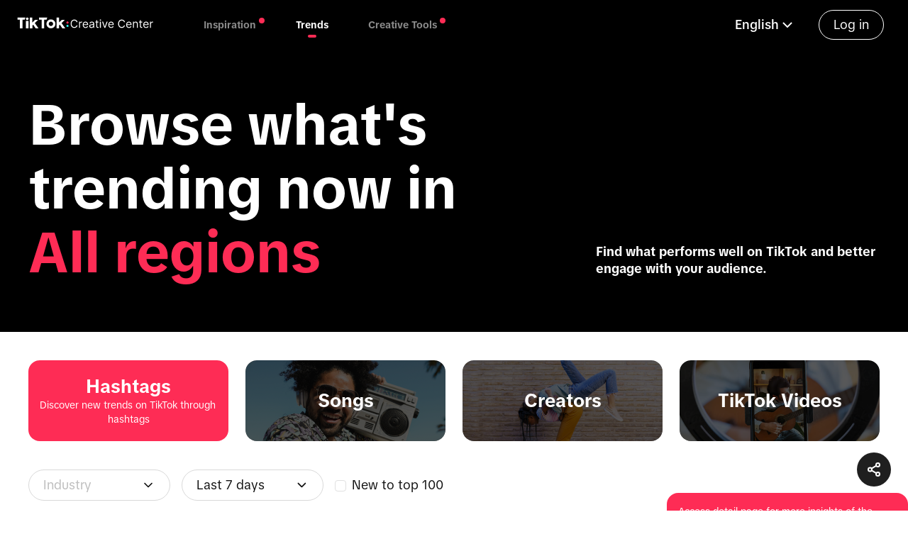

--- FILE ---
content_type: text/html; charset=utf-8
request_url: https://ads.tiktok.com/business/creativecenter/inspiration/popular/hashtag/pc/en
body_size: 18140
content:
<!DOCTYPE html><html lang="en"><head><meta charSet="utf-8"/><meta name="viewport" content="width=device-width, initial-scale=1.0"/><title>Trend Discovery: Popular Hashtags On TikTok</title><link rel="canonical" href="https://ads.tiktok.com/business/creativecenter/inspiration/popular/hashtag/pc/en"/><meta name="title" content="Trend Discovery: Popular Hashtags On TikTok"/><meta name="description" content="Discover popular hashtags within the TikTok community"/><meta name="keywords" content="Trending tiktoks, Most viral tiktok, Go viral on tiktok, How to go viral on tiktok;"/><meta property="og:image" content="https://p16-cc-sg.tiktokcdn.com/tos-alisg-i-hdprqziq2y/9bbe159638020293bed24e8c6faa71ae.jpg~tplv-hdprqziq2y-png.png"/><meta property="og:type" content="website"/><meta property="og:title" content="Trend Discovery: Popular Hashtags On TikTok"/><meta property="og:description" content="Discover popular hashtags within the TikTok community"/><meta property="og:url" content="https://ads.tiktok.com/business/creativecenter/inspiration/popular/hashtag"/><meta name="twitter:title" content="Trend Discovery: Popular Hashtags On TikTok"/><meta name="twitter:description" content="Discover popular hashtags within the TikTok community"/><meta name="twitter:url" content="https://ads.tiktok.com/business/creativecenter/inspiration/popular/hashtag"/><meta name="next-head-count" content="15"/><link type="application/xml" title="Sitemap" href="/business/creativecenter/api/sitemap"/><meta http-equiv="x-dns-prefetch-control" content="on"/><meta name="viewport" content="width=device-width, initial-scale=1.0, maximum-scale=1, user-scalable=no"/><link rel="preload" href="https://sf16-sg.tiktokcdn.com/obj/eden-sg/nz_zkh_rvarpa/ljhwZthlaukjlkulzlp/assets/fonts-tiktok/Text/TikTok-Text-Regular.woff" as="font" type="font/woff"/><link rel="preconnect" href="//sf16-website.neutral.ttwstatic.com/"/><link rel="preconnect" href="//p16-cc-sg.tiktokcdn.com"/><link rel="preconnect" href="//p16-sign-sg.tiktokcdn.com"/><link rel="dns-prefetch" href="//sf16-website.neutral.ttwstatic.com/"/><link rel="dns-prefetch" href="//p16-cc-sg.tiktokcdn.com"/><link rel="dns-prefetch" href="//p16-sign-sg.tiktokcdn.com"/><meta name="commitHash" content="265bec5"/><meta name="commitTime"/><meta name="google-site-verification" content="oq1IIZutfz_bn3kzUZ0nF6WCzYNaC1AolQt2B1adUMw"/><meta name="google" content="notranslate"/><meta name="format-detection" content="telephone=no"/><link rel="shortcut icon" href="https://sf-static.tiktokcdn.com//obj/i18nblog/favicon_1572925880490.ico" type="image/x-icon"/><meta name="theme-color" content="#FE2C55"/><meta name="msapplication-navbutton-color" content="#FE2C55"/><meta name="apple-mobile-web-app-status-bar-style" content="#FE2C55"/><script type="application/json" id="pumbaa-rule">{"_r":"[base64]/[base64]/[base64]/[base64]/[base64]"}</script><script src="https://sf16-website-login.neutral.ttwstatic.com/obj/tiktok_web_login_static/tiktok_privacy_protection_framework/loader/1.0.0.933/index.js" crossorigin="anonymous" async data-business="ad.cc.creative_center_ssr" data-sw="/sw.js" data-env="production" data-region="sg" data-sw_version="1.0.0.89,2.0.0.4"></script><script src="https://sf16-website.neutral.ttwstatic.com/obj/tiktok_web_static/ads/creative_center_ssr/broadcastChannel.js"></script><script src="https://sf-static.tiktokcdn.com/obj/static-aiso/filter-xss/filter-xss-lastest.umd.js"></script><link rel="preload" href="https://sf16-website.neutral.ttwstatic.com/obj/tiktok_web_static/ads/creative_center_ssr/_next/static/css/c80fc6f4ea7cc760.css" as="style"/><link rel="stylesheet" href="https://sf16-website.neutral.ttwstatic.com/obj/tiktok_web_static/ads/creative_center_ssr/_next/static/css/c80fc6f4ea7cc760.css" data-n-g=""/><link rel="preload" href="https://sf16-website.neutral.ttwstatic.com/obj/tiktok_web_static/ads/creative_center_ssr/_next/static/css/f3e3a1ca555859c3.css" as="style"/><link rel="stylesheet" href="https://sf16-website.neutral.ttwstatic.com/obj/tiktok_web_static/ads/creative_center_ssr/_next/static/css/f3e3a1ca555859c3.css" data-n-p=""/><link rel="preload" href="https://sf16-website.neutral.ttwstatic.com/obj/tiktok_web_static/ads/creative_center_ssr/_next/static/css/72abef43de348488.css" as="style"/><link rel="stylesheet" href="https://sf16-website.neutral.ttwstatic.com/obj/tiktok_web_static/ads/creative_center_ssr/_next/static/css/72abef43de348488.css" data-n-p=""/><link rel="preload" href="https://sf16-website.neutral.ttwstatic.com/obj/tiktok_web_static/ads/creative_center_ssr/_next/static/css/1199304462227e29.css" as="style"/><link rel="stylesheet" href="https://sf16-website.neutral.ttwstatic.com/obj/tiktok_web_static/ads/creative_center_ssr/_next/static/css/1199304462227e29.css" data-n-p=""/><link rel="preload" href="https://sf16-website.neutral.ttwstatic.com/obj/tiktok_web_static/ads/creative_center_ssr/_next/static/css/d702c53dddb6e26a.css" as="style"/><link rel="stylesheet" href="https://sf16-website.neutral.ttwstatic.com/obj/tiktok_web_static/ads/creative_center_ssr/_next/static/css/d702c53dddb6e26a.css" data-n-p=""/><link rel="preload" href="https://sf16-website.neutral.ttwstatic.com/obj/tiktok_web_static/ads/creative_center_ssr/_next/static/css/98fabb5f9d030873.css" as="style"/><link rel="stylesheet" href="https://sf16-website.neutral.ttwstatic.com/obj/tiktok_web_static/ads/creative_center_ssr/_next/static/css/98fabb5f9d030873.css" data-n-p=""/><noscript data-n-css=""></noscript><script defer="" nomodule="" src="https://sf16-website.neutral.ttwstatic.com/obj/tiktok_web_static/ads/creative_center_ssr/_next/static/chunks/polyfills-78c92fac7aa8fdd8.js"></script><script src="https://sf16-website.neutral.ttwstatic.com/obj/tiktok_web_static/ads/creative_center_ssr/_next/static/chunks/webpack-770cf8b9438a9bde.js" defer=""></script><script src="https://sf16-website.neutral.ttwstatic.com/obj/tiktok_web_static/ads/creative_center_ssr/_next/static/chunks/framework-aa3ba5ebc444cc06.js" defer=""></script><script src="https://sf16-website.neutral.ttwstatic.com/obj/tiktok_web_static/ads/creative_center_ssr/_next/static/chunks/main-2315ab6fa542e526.js" defer=""></script><script src="https://sf16-website.neutral.ttwstatic.com/obj/tiktok_web_static/ads/creative_center_ssr/_next/static/chunks/pages/_app-325bd262c8d4273f.js" defer=""></script><script src="https://sf16-website.neutral.ttwstatic.com/obj/tiktok_web_static/ads/creative_center_ssr/_next/static/chunks/f4b5978a-da88e65dad5ba70e.js" defer=""></script><script src="https://sf16-website.neutral.ttwstatic.com/obj/tiktok_web_static/ads/creative_center_ssr/_next/static/chunks/82e51bc1-12925318479872d2.js" defer=""></script><script src="https://sf16-website.neutral.ttwstatic.com/obj/tiktok_web_static/ads/creative_center_ssr/_next/static/chunks/0d1a91e2-6ebb851675812414.js" defer=""></script><script src="https://sf16-website.neutral.ttwstatic.com/obj/tiktok_web_static/ads/creative_center_ssr/_next/static/chunks/7a7c95a0-4c49804300e7eda6.js" defer=""></script><script src="https://sf16-website.neutral.ttwstatic.com/obj/tiktok_web_static/ads/creative_center_ssr/_next/static/chunks/9358-30d616ff89adce81.js" defer=""></script><script src="https://sf16-website.neutral.ttwstatic.com/obj/tiktok_web_static/ads/creative_center_ssr/_next/static/chunks/1741-cae95514d9c7d5ec.js" defer=""></script><script src="https://sf16-website.neutral.ttwstatic.com/obj/tiktok_web_static/ads/creative_center_ssr/_next/static/chunks/2465-79c415e7162f8543.js" defer=""></script><script src="https://sf16-website.neutral.ttwstatic.com/obj/tiktok_web_static/ads/creative_center_ssr/_next/static/chunks/2307-758910ec11777ec0.js" defer=""></script><script src="https://sf16-website.neutral.ttwstatic.com/obj/tiktok_web_static/ads/creative_center_ssr/_next/static/chunks/5628-9dd78a8e1eb25e48.js" defer=""></script><script src="https://sf16-website.neutral.ttwstatic.com/obj/tiktok_web_static/ads/creative_center_ssr/_next/static/chunks/6754-26fb9510b671502a.js" defer=""></script><script src="https://sf16-website.neutral.ttwstatic.com/obj/tiktok_web_static/ads/creative_center_ssr/_next/static/chunks/9361-224a1cf47e9bbcf6.js" defer=""></script><script src="https://sf16-website.neutral.ttwstatic.com/obj/tiktok_web_static/ads/creative_center_ssr/_next/static/chunks/816-7359d804bd4abb81.js" defer=""></script><script src="https://sf16-website.neutral.ttwstatic.com/obj/tiktok_web_static/ads/creative_center_ssr/_next/static/chunks/1943-6bdd0bf9ef1ed83b.js" defer=""></script><script src="https://sf16-website.neutral.ttwstatic.com/obj/tiktok_web_static/ads/creative_center_ssr/_next/static/chunks/7285-196340dde3cda2c1.js" defer=""></script><script src="https://sf16-website.neutral.ttwstatic.com/obj/tiktok_web_static/ads/creative_center_ssr/_next/static/chunks/9574-1ac5f82090a4160d.js" defer=""></script><script src="https://sf16-website.neutral.ttwstatic.com/obj/tiktok_web_static/ads/creative_center_ssr/_next/static/chunks/7443-3330eeb49bd10344.js" defer=""></script><script src="https://sf16-website.neutral.ttwstatic.com/obj/tiktok_web_static/ads/creative_center_ssr/_next/static/chunks/1492-0defaa215363e672.js" defer=""></script><script src="https://sf16-website.neutral.ttwstatic.com/obj/tiktok_web_static/ads/creative_center_ssr/_next/static/chunks/9087-958e7c5a0968634d.js" defer=""></script><script src="https://sf16-website.neutral.ttwstatic.com/obj/tiktok_web_static/ads/creative_center_ssr/_next/static/chunks/8876-4c5ece23888e2adc.js" defer=""></script><script src="https://sf16-website.neutral.ttwstatic.com/obj/tiktok_web_static/ads/creative_center_ssr/_next/static/chunks/4812-2ec7a4c52dcd6cb7.js" defer=""></script><script src="https://sf16-website.neutral.ttwstatic.com/obj/tiktok_web_static/ads/creative_center_ssr/_next/static/chunks/1945-5fa3f17a9b63b612.js" defer=""></script><script src="https://sf16-website.neutral.ttwstatic.com/obj/tiktok_web_static/ads/creative_center_ssr/_next/static/chunks/5995-48b701c3e281ae69.js" defer=""></script><script src="https://sf16-website.neutral.ttwstatic.com/obj/tiktok_web_static/ads/creative_center_ssr/_next/static/chunks/4386-bfea730233193c4e.js" defer=""></script><script src="https://sf16-website.neutral.ttwstatic.com/obj/tiktok_web_static/ads/creative_center_ssr/_next/static/chunks/3108-05a49d7784c5dfd9.js" defer=""></script><script src="https://sf16-website.neutral.ttwstatic.com/obj/tiktok_web_static/ads/creative_center_ssr/_next/static/chunks/3184-9fc418a698121eae.js" defer=""></script><script src="https://sf16-website.neutral.ttwstatic.com/obj/tiktok_web_static/ads/creative_center_ssr/_next/static/chunks/3527-e9888a4c54d8e953.js" defer=""></script><script src="https://sf16-website.neutral.ttwstatic.com/obj/tiktok_web_static/ads/creative_center_ssr/_next/static/chunks/2615-e130fc9b0b887c3e.js" defer=""></script><script src="https://sf16-website.neutral.ttwstatic.com/obj/tiktok_web_static/ads/creative_center_ssr/_next/static/chunks/9990-7dc75f4055491575.js" defer=""></script><script src="https://sf16-website.neutral.ttwstatic.com/obj/tiktok_web_static/ads/creative_center_ssr/_next/static/chunks/pages/inspiration/popular/hashtag/%5BdeviceType%5D/%5Blocale%5D-7ee0bedeb9f43f31.js" defer=""></script><script src="https://sf16-website.neutral.ttwstatic.com/obj/tiktok_web_static/ads/creative_center_ssr/_next/static/onFHwQm3uf0K6GTOf63rG/_buildManifest.js" defer=""></script><script src="https://sf16-website.neutral.ttwstatic.com/obj/tiktok_web_static/ads/creative_center_ssr/_next/static/onFHwQm3uf0K6GTOf63rG/_ssgManifest.js" defer=""></script></head><body><div id="__next"><style>
    #nprogress {
      pointer-events: none;
    }
    #nprogress .bar {
      background: #fe2c55;
      position: fixed;
      z-index: 9999;
      top: 0;
      left: 0;
      width: 100%;
      height: 3px;
    }
    #nprogress .peg {
      display: block;
      position: absolute;
      right: 0px;
      width: 100px;
      height: 100%;
      box-shadow: 0 0 10px #fe2c55, 0 0 5px #fe2c55;
      opacity: 1;
      -webkit-transform: rotate(3deg) translate(0px, -4px);
      -ms-transform: rotate(3deg) translate(0px, -4px);
      transform: rotate(3deg) translate(0px, -4px);
    }
    #nprogress .spinner {
      display: block;
      position: fixed;
      z-index: 1031;
      top: 15px;
      right: 15px;
    }
    #nprogress .spinner-icon {
      width: 18px;
      height: 18px;
      box-sizing: border-box;
      border: solid 2px transparent;
      border-top-color: #fe2c55;
      border-left-color: #fe2c55;
      border-radius: 50%;
      -webkit-animation: nprogresss-spinner 400ms linear infinite;
      animation: nprogress-spinner 400ms linear infinite;
    }
    .nprogress-custom-parent {
      overflow: hidden;
      position: relative;
    }
    .nprogress-custom-parent #nprogress .spinner,
    .nprogress-custom-parent #nprogress .bar {
      position: absolute;
    }
    @-webkit-keyframes nprogress-spinner {
      0% {
        -webkit-transform: rotate(0deg);
      }
      100% {
        -webkit-transform: rotate(360deg);
      }
    }
    @keyframes nprogress-spinner {
      0% {
        transform: rotate(0deg);
      }
      100% {
        transform: rotate(360deg);
      }
    }
  </style><div class="" id="ccHomeLayoutContainerId" data-testid="cc_layout_container" data-pagename="TrendHashtagList"><header id="HeaderContainerId" class="FixedHeaderPc_headerContainer__NrL_H undefined FixedHeaderPc_extraPadding__AxsRx" data-testid="cc_header_container"><div class="FixedHeaderPc_leftArea__juvet"><a class="Logo_logoContainer__Esfua" style="cursor:pointer" data-testid="cc_header_logo" href="/business/creativecenter/pc/en"><img class="Logo_logoImg__2ppgB index-mobile_logoImg__8vTJn" src="https://sf16-website.neutral.ttwstatic.com/obj/tiktok_web_static/ads/creative_center_ssr/cc/logo/cc_white_logo.svg" alt="Tiktok for business" title="Tiktok for business"/></a><ul class="FixedHeaderPc_navList__xkELc"><li class="FixedHeaderPc_navItem__KLpD3"><p class="FixedHeaderPc_navTitle__FC_S5">Inspiration</p><div class="FixedHeaderPc_navHoverMenu__sybyV" style="opacity:0;visibility:hidden"><ul><a class="FixedHeaderPc_dropdownItem__IkFko" href="/business/creativecenter/inspiration/topads/pc/en"><p><span>Top Ads</span></p><img src="https://sf16-website.neutral.ttwstatic.com/obj/tiktok_web_static/ads/creative_center_ssr/cc/cc_global_nav_arrow.svg" alt="navArrow" title="navArrow" class="FixedHeaderPc_rightIcon__lVPpn"/></a><a class="FixedHeaderPc_dropdownItem__IkFko" href="/business/creativecenter/keyword-insights/pc/en"><p><span>Keyword Insights</span></p><img src="https://sf16-website.neutral.ttwstatic.com/obj/tiktok_web_static/ads/creative_center_ssr/cc/cc_global_nav_arrow.svg" alt="navArrow" title="navArrow" class="FixedHeaderPc_rightIcon__lVPpn"/></a><a class="FixedHeaderPc_dropdownItem__IkFko" href="/business/creativecenter/creative-pattern/pc/en"><p><span>Creative Insights</span></p><img src="https://sf16-website.neutral.ttwstatic.com/obj/tiktok_web_static/ads/creative_center_ssr/cc/cc_global_nav_arrow.svg" alt="navArrow" title="navArrow" class="FixedHeaderPc_rightIcon__lVPpn"/></a><a class="FixedHeaderPc_dropdownItem__IkFko" href="/business/creativecenter/top-products/pc/en"><p><span>Top Products</span></p><img src="https://sf16-website.neutral.ttwstatic.com/obj/tiktok_web_static/ads/creative_center_ssr/cc/cc_global_nav_arrow.svg" alt="navArrow" title="navArrow" class="FixedHeaderPc_rightIcon__lVPpn"/></a><a class="FixedHeaderPc_dropdownItem__IkFko" href="/business/creativecenter/tiktok-creative-tips-finder/pc/en"><p><span>Education</span></p><img src="https://sf16-website.neutral.ttwstatic.com/obj/tiktok_web_static/ads/creative_center_ssr/cc/cc_global_nav_arrow.svg" alt="navArrow" title="navArrow" class="FixedHeaderPc_rightIcon__lVPpn"/></a></ul></div></li><li class="FixedHeaderPc_navItem__KLpD3"><p class="FixedHeaderPc_navTitle__FC_S5">Trends</p><div class="FixedHeaderPc_navHoverMenu__sybyV" style="opacity:0;visibility:hidden"><ul><a class="FixedHeaderPc_dropdownItem__IkFko" href="/business/creativecenter/trends/home/pc/en"><p><span>Trends Overview</span></p><img src="https://sf16-website.neutral.ttwstatic.com/obj/tiktok_web_static/ads/creative_center_ssr/cc/cc_global_nav_arrow.svg" alt="navArrow" title="navArrow" class="FixedHeaderPc_rightIcon__lVPpn"/></a><a class="FixedHeaderPc_dropdownItem__IkFko" href="/business/creativecenter/inspiration/popular/hashtag/pc/en"><p><span>Hashtags</span></p><img src="https://sf16-website.neutral.ttwstatic.com/obj/tiktok_web_static/ads/creative_center_ssr/cc/cc_global_nav_arrow.svg" alt="navArrow" title="navArrow" class="FixedHeaderPc_rightIcon__lVPpn"/></a><a class="FixedHeaderPc_dropdownItem__IkFko" href="/business/creativecenter/inspiration/popular/music/pc/en"><p><span>Songs</span></p><img src="https://sf16-website.neutral.ttwstatic.com/obj/tiktok_web_static/ads/creative_center_ssr/cc/cc_global_nav_arrow.svg" alt="navArrow" title="navArrow" class="FixedHeaderPc_rightIcon__lVPpn"/></a><a class="FixedHeaderPc_dropdownItem__IkFko" href="/business/creativecenter/inspiration/popular/creator/pc/en"><p><span>Creators</span></p><img src="https://sf16-website.neutral.ttwstatic.com/obj/tiktok_web_static/ads/creative_center_ssr/cc/cc_global_nav_arrow.svg" alt="navArrow" title="navArrow" class="FixedHeaderPc_rightIcon__lVPpn"/></a><a class="FixedHeaderPc_dropdownItem__IkFko" href="/business/creativecenter/inspiration/popular/pc/en"><p><span>TikTok Videos</span></p><img src="https://sf16-website.neutral.ttwstatic.com/obj/tiktok_web_static/ads/creative_center_ssr/cc/cc_global_nav_arrow.svg" alt="navArrow" title="navArrow" class="FixedHeaderPc_rightIcon__lVPpn"/></a></ul></div></li><li class="FixedHeaderPc_navItem__KLpD3"><p class="FixedHeaderPc_navTitle__FC_S5">Creative Tools</p><div class="FixedHeaderPc_navHoverMenu__sybyV" style="opacity:0;visibility:hidden"><ul><a class="FixedHeaderPc_dropdownItem__IkFko" href="/business/creativecenter/tools/beta-club/pc/en"><p><span>TikTok Symphony</span></p><img src="https://sf16-website.neutral.ttwstatic.com/obj/tiktok_web_static/ads/creative_center_ssr/cc/cc_global_nav_arrow.svg" alt="navArrow" title="navArrow" class="FixedHeaderPc_rightIcon__lVPpn"/></a><a class="FixedHeaderPc_dropdownItem__IkFko" href="/business/creativecenter/script-generator/pc/en"><p><span>Script Generator</span></p><img src="https://sf16-website.neutral.ttwstatic.com/obj/tiktok_web_static/ads/creative_center_ssr/cc/cc_global_nav_arrow.svg" alt="navArrow" title="navArrow" class="FixedHeaderPc_rightIcon__lVPpn"/></a><a class="FixedHeaderPc_dropdownItem__IkFko" href="/business/creativecenter/tools/interactive-add-on/pc/en"><p><span>Interactive Add-on</span></p><img src="https://sf16-website.neutral.ttwstatic.com/obj/tiktok_web_static/ads/creative_center_ssr/cc/cc_global_nav_arrow.svg" alt="navArrow" title="navArrow" class="FixedHeaderPc_rightIcon__lVPpn"/></a><a class="FixedHeaderPc_dropdownItem__IkFko" href="/business/creativecenter/music/pc/en"><p><span>Commercial Music Library</span></p><img src="https://sf16-website.neutral.ttwstatic.com/obj/tiktok_web_static/ads/creative_center_ssr/cc/cc_global_nav_arrow.svg" alt="navArrow" title="navArrow" class="FixedHeaderPc_rightIcon__lVPpn"/></a></ul></div></li></ul></div><div class="FixedHeaderPc_rightArea__CIXrv"><div class="FixedHeaderPc_loginBtn__lL73Y" data-testid="cc_header_login">Log in</div></div></header><main class="BaseLayout_contentContainer__kpXYS index-mobile_contentContainer__oPqwO" id="ccContentContainer"><div class="TrendBanner_container__DdVhJ index-mobile_container__kvFBm"><div class="TrendBanner_contentWrap__GLEan index-mobile_contentWrap__FFojC"><div class="TrendBanner_contentLabelWrap__sG3UE"><h1 class="TrendBanner_bannerTitle__9pc6z index-mobile_bannerTitle__PvHdJ">Browse what&#x27;s trending now in</h1><div class="index-mobile_locationSelectContainer__gtYr2"><span class="TrendBanner_bannerRegionsSelectLabel__ZtCv1 index-mobile_bannerRegionsSelectLabel__DBBS_ TrendBanner_fixedLocation__maOYH">All regions</span></div></div><h2 class="TrendBanner_bannerSubdesc__L6GRz index-mobile_bannerSubdesc__PmVZm">Find what performs well on TikTok and better engage with your audience.</h2></div></div><div class="HashtagListPage_listSearcher__G67SB index-mobile_listSearcher__hSS7c"><div class="Menus_container__7Ktby index-mobile_container__VjE7s"><a href="/business/creativecenter/inspiration/popular/hashtag/pc/en"><div class="SubMenu_itemContainer__QGNn6 index-mobile_itemContainer__cwEu4 SubMenu_activeRouter__Gdh6_ index-mobile_activeRouter__f43TD"><span class="SubMenu_mainText__GfBui index-mobile_mainText___T90d">Hashtags</span><span class="SubMenu_subText__Gx8MM">Discover new trends on TikTok through hashtags</span></div></a><a href="/business/creativecenter/inspiration/popular/music/pc/en"><div class="SubMenu_itemContainer__QGNn6 index-mobile_itemContainer__cwEu4"><img src="//p16-cc-sg.tiktokcdn.com/tos-alisg-i-hdprqziq2y/cc/trend_tab_song.png~tplv-hdprqziq2y-origin.image" title="image" class="SubMenu_itemContainerImage__Rvj4G index-mobile_itemContainerImage__xhNcA"/><span class="SubMenu_mainText__GfBui index-mobile_mainText___T90d">Songs</span><span class="SubMenu_subText__Gx8MM">Get inspired through songs trending on TikTok</span></div></a><a href="/business/creativecenter/inspiration/popular/creator/pc/en"><div class="SubMenu_itemContainer__QGNn6 index-mobile_itemContainer__cwEu4"><img src="//p16-cc-sg.tiktokcdn.com/tos-alisg-i-hdprqziq2y/cc/trend_tab_creator.png~tplv-hdprqziq2y-origin.image" title="image" class="SubMenu_itemContainerImage__Rvj4G index-mobile_itemContainerImage__xhNcA"/><span class="SubMenu_mainText__GfBui index-mobile_mainText___T90d">Creators</span><span class="SubMenu_subText__Gx8MM">Connect with the hottest creators on TikTok</span></div></a><a href="/business/creativecenter/inspiration/popular/pc/en"><div style="margin-right:0" class="SubMenu_itemContainer__QGNn6 index-mobile_itemContainer__cwEu4"><img src="//p16-cc-sg.tiktokcdn.com/tos-alisg-i-hdprqziq2y/cc/trend_tab_tiktok.png~tplv-hdprqziq2y-origin.image" title="image" class="SubMenu_itemContainerImage__Rvj4G index-mobile_itemContainerImage__xhNcA"/><span class="SubMenu_mainText__GfBui index-mobile_mainText___T90d">TikTok Videos</span><span class="SubMenu_subText__Gx8MM">Find inspiration through trending TikTok videos</span></div></a></div><div class="ListFilter_container__b_4eY index-mobile_container__qTwEr ListFilter_searcherRow__rHRBb index-mobile_searcherRow__DhPrY"><div class="ListFilter_lineWrap__JyxYQ index-mobile_lineWrap__M8AMD"><div class="ListFilter_noneInputWrap___2PoB index-mobile_noneInputWrap__Cl0lu"><span id="hashtagIndustrySelect" data-testid="cc_single_select_undefined" class="byted-select byted-select-size-md byted-select-single byted-can-input-grouped CcSelect_ccSelector__JHTnF index-mobile_ccSelector__2AqFo ListFilter_industrySelect__mtwns index-mobile_industrySelect__HZrsZ" style="min-width:200px;width:auto"><span class="byted-popper-trigger byted-popper-trigger-click byted-select-input"><div class="byted-input-wrapper byted-input-wrapper-size-md byted-select-render-selected byted-select-render-selected-unset-height"><div class="byted-input-inner__wrapper byted-input-inner__wrapper-border byted-input-inner__wrapper-size-md byted-input-inner__wrapper-add-suffix placeholder"><div class="CcSelect_ccSelectPlcWrap__piL7j index-mobile_ccSelectPlcWrap__6oZN1" style="justify-content:space-between"><span class="CcSelect_ccSelectPlcLabel__ytBmy index-mobile_ccSelectPlcLabel__4NN1r">Industry</span><span class="i-icon i-icon-down CcSelect_ccSelectPlcIcon__TUyOL index-mobile_ccSelectPlcIcon__PwN_u"><svg width="20" height="20" viewBox="0 0 48 48" fill="none"><path d="M36 18L24 30L12 18" stroke="currentColor" stroke-width="4" stroke-linecap="round" stroke-linejoin="round"></path></svg></span></div><span class="byted-input-suffix"><span class="byted-icon byted-icon-down byted-select-arrow"><svg width="1em" height="1em" viewBox="0 0 48 48" xmlns="http://www.w3.org/2000/svg"><g stroke="none" stroke-width="4" fill="none" fill-rule="evenodd"><g><polyline stroke="currentColor" stroke-width="4" stroke-linecap="round" stroke-linejoin="round" transform="translate(25.000000, 24.000000) rotate(90.000000) translate(-25.000000, -24.000000)" points="19 12 31 24 19 36"></polyline></g></g></svg></span></span></div></div></span></span><span id="hashtagPeriodSelect" data-testid="cc_single_select_undefined" class="byted-select byted-select-size-md byted-select-single byted-can-input-grouped CcSelect_ccSelector__JHTnF index-mobile_ccSelector__2AqFo index-mobile_soundPeriodSelect__gqs_6" style="min-width:200px;width:auto"><span class="byted-popper-trigger byted-popper-trigger-click byted-select-input"><div class="byted-input-wrapper byted-input-wrapper-size-md byted-select-render-selected byted-select-render-selected-unset-height"><div class="byted-input-inner__wrapper byted-input-inner__wrapper-border byted-input-inner__wrapper-size-md byted-input-inner__wrapper-add-suffix placeholder"><div class="CcSelect_ccSelectPlcWrap__piL7j index-mobile_ccSelectPlcWrap__6oZN1" style="justify-content:space-between"><span class="CcSelect_ccSelectPlcLabel__ytBmy index-mobile_ccSelectPlcLabel__4NN1r">Please select</span><span class="i-icon i-icon-down CcSelect_ccSelectPlcIcon__TUyOL index-mobile_ccSelectPlcIcon__PwN_u"><svg width="20" height="20" viewBox="0 0 48 48" fill="none"><path d="M36 18L24 30L12 18" stroke="currentColor" stroke-width="4" stroke-linecap="round" stroke-linejoin="round"></path></svg></span></div><span class="byted-input-suffix"><span class="byted-icon byted-icon-down byted-select-arrow"><svg width="1em" height="1em" viewBox="0 0 48 48" xmlns="http://www.w3.org/2000/svg"><g stroke="none" stroke-width="4" fill="none" fill-rule="evenodd"><g><polyline stroke="currentColor" stroke-width="4" stroke-linecap="round" stroke-linejoin="round" transform="translate(25.000000, 24.000000) rotate(90.000000) translate(-25.000000, -24.000000)" points="19 12 31 24 19 36"></polyline></g></g></svg></span></span></div></div></span></span><label class="byted-checkbox byted-checkbox-md CcSingleCheckBox_container__YE5u_ index-mobile_container__P3MTz ListFilter_songsNewTopBox__ywcm5 index-mobile_songsNewTopBox__PLy3b"><input class="byted-check-wrapper" type="checkbox"/><span class="byted-checkbox-icon"></span><span class="byted-checkbox-label"><span class="CcSingleCheckBox_boxLabel__Tfm3R index-mobile_boxLabel__q0XLH">New to top 100</span></span></label></div></div><div class="ListFilter_lineWrap__JyxYQ index-mobile_lineWrap__M8AMD ListFilter_searchInput__XGAOK index-mobile_searchInput__9noDj"><div class="CcAutoCompleteInput_container__NQztz index-mobile_container___5uh_" data-testid="cc_commonCom_autoComplete"><div class="byted-auto-complete CcAutoCompleteInput_ccAutoComplete__QZ6Eu index-mobile_ccAutoComplete__mvDs4"><span class="byted-auto-complete-main-trigger"><div class="byted-select-input-wrapper-box"><div class="byted-select-input-wrapper byted-select-input-wrapper-size-md byted-select-input-wrapper-append"><div class="byted-select-input byted-input-inner__wrapper" tabindex="0"></div><div class="byted-select-input-content-wrapper"><div class="byted-select-input-inner byted-select-input-inner-simple byted-select-input-inner-single"><input placeholder="Search by hashtag" class="byted-select-value" value=""/></div></div><span class="byted-select-input-icon"></span></div><span class="byted-select-input-append"><div class="CcAutoCompleteInput_completeAppendWrap__RBHIM index-mobile_completeAppendWrap__ClB8U"><span role="button" tabindex="0" class="CcAutoCompleteInput_completeAppendLabel__E1AFd" data-testid="cc_commonCom_autoComplete_seach">Search</span></div></span></div></span></div></div></div></div></div><div class="HashtagList_listContainer__BvfHH index-mobile_listContainer__ttJOQ"><div><div class="CommonDataList_listWrap__4ejAT index-mobile_listWrap__INNh7 HashtagList_cards__634KP index-mobile_cards__UPTZI"><div class="HashtagList_hashtagListColumn__lfTdY"><span class="HashtagList_hashtagListColumnRank__D49rM">Rank</span><span class="HashtagList_hashtagListColumnLeft__Xh91A">Hashtags</span><span class="HashtagList_hashtagListColumnPav__MvYe4">Posts</span><span class="HashtagList_hashtagListColumnRight__DaF0r">Trend</span><span class="HashtagList_hashtagListColumnCenter__GfgIM">Creators</span><span class="HashtagList_hashtagListColumnBtn__tzN5C">Actions</span></div><div class="CommonDataList_cardWrapper__kHTJP index-mobile_cardWrapper__Z2o_q"><a class="CardPc_container___oNb0" id="hashtagItemContainer" data-testid="cc_commonCom-trend_hashtag_item-0" href="/business/creativecenter/hashtag/snowstorm/pc/en"><div class="RankingStatus_container__4PleG index-mobile_container__bJ9ej RankingStatus_verticalContainer__vflJf"><span class="RankingStatus_rankingIndex__ZMDrH index-mobile_rankingIndex__9mXja">1</span><div class="RankingStatus_rankingvalue__8p0dF index-mobile_rankingvalue__LMuXc RankingStatus_rising__QdeMV index-mobile_rising__WgxtO"><span class="i-icon i-icon-arrow-up"><svg width="16" height="16" viewBox="0 0 48 48" fill="none"><path d="M24 6V42" stroke="#5CA537" stroke-width="6" stroke-linecap="round" stroke-linejoin="round"></path><path d="M12 18L24 6L36 18" stroke="#5CA537" stroke-width="6" stroke-linecap="round" stroke-linejoin="round"></path></svg></span><span class="RankingStatus_rankingvalueNum__d_m_a index-mobile_rankingvalueNum__U8Jaj">1</span></div></div><div class="CardPc_detail__Y92if"><div class="CardPc_title__Cx6Ph"><span class="CardPc_titleText__RYOWo"># <!-- -->snowstorm</span></div></div><div class="CardPc_pavWrapper__uYi97"><div class="CardPc_itemWrapper__YkGUe"><span class="CardPc_itemValue__XGDmG">190K</span><span class="CardPc_itemLabel__FRKbE">Posts</span></div></div><div class="CardPc_rightContentContainer__kgRO6"></div><div class="CardPc_creatorWrap__9WFLd"><div class="CardPc_noCreatorTips__yvkH5">No related creator</div></div><a class="CardPc_hashtagDetailBtn__h_zEJ" href="/business/creativecenter/hashtag/snowstorm?countryCode=&amp;period=7"><div data-id="detailButton" id="cc_commonCom-trend_hashtag_item-0-btn"><div class="CcButton_common__aFDas CcButton_black__eviIH index-mobile_common__E86XM GoDetailBtn_container__wooVn index-mobile_container__pJAie"><span class="GoDetailBtn_text__UNL0i index-mobile_text__91CWi">See analytics</span></div></div></a></a></div><div class="CommonDataList_cardWrapper__kHTJP index-mobile_cardWrapper__Z2o_q"><a class="CardPc_container___oNb0" id="hashtagItemContainer" data-testid="cc_commonCom-trend_hashtag_item-1" href="/business/creativecenter/hashtag/winterstorm/pc/en"><div class="RankingStatus_container__4PleG index-mobile_container__bJ9ej RankingStatus_verticalContainer__vflJf"><span class="RankingStatus_rankingIndex__ZMDrH index-mobile_rankingIndex__9mXja">2</span><div class="RankingStatus_rankingvalue__8p0dF index-mobile_rankingvalue__LMuXc RankingStatus_rising__QdeMV index-mobile_rising__WgxtO"><span class="i-icon i-icon-arrow-up"><svg width="16" height="16" viewBox="0 0 48 48" fill="none"><path d="M24 6V42" stroke="#5CA537" stroke-width="6" stroke-linecap="round" stroke-linejoin="round"></path><path d="M12 18L24 6L36 18" stroke="#5CA537" stroke-width="6" stroke-linecap="round" stroke-linejoin="round"></path></svg></span><span class="RankingStatus_rankingvalueNum__d_m_a index-mobile_rankingvalueNum__U8Jaj">2</span></div></div><div class="CardPc_detail__Y92if"><div class="CardPc_title__Cx6Ph"><span class="CardPc_titleText__RYOWo"># <!-- -->winterstorm</span></div></div><div class="CardPc_pavWrapper__uYi97"><div class="CardPc_itemWrapper__YkGUe"><span class="CardPc_itemValue__XGDmG">106K</span><span class="CardPc_itemLabel__FRKbE">Posts</span></div></div><div class="CardPc_rightContentContainer__kgRO6"></div><div class="CardPc_creatorWrap__9WFLd"><div class="CardPc_noCreatorTips__yvkH5">No related creator</div></div><a class="CardPc_hashtagDetailBtn__h_zEJ" href="/business/creativecenter/hashtag/winterstorm?countryCode=&amp;period=7"><div data-id="detailButton" id="cc_commonCom-trend_hashtag_item-1-btn"><div class="CcButton_common__aFDas CcButton_black__eviIH index-mobile_common__E86XM GoDetailBtn_container__wooVn index-mobile_container__pJAie"><span class="GoDetailBtn_text__UNL0i index-mobile_text__91CWi">See analytics</span></div></div></a></a></div><div class="CommonDataList_cardWrapper__kHTJP index-mobile_cardWrapper__Z2o_q"><a class="CardPc_container___oNb0" id="hashtagItemContainer" data-testid="cc_commonCom-trend_hashtag_item-2" href="/business/creativecenter/hashtag/genuineinteractionmatters/pc/en"><div class="RankingStatus_container__4PleG index-mobile_container__bJ9ej RankingStatus_verticalContainer__vflJf"><span class="RankingStatus_rankingIndex__ZMDrH index-mobile_rankingIndex__9mXja">3</span><div class="RankingStatus_rankingvalue__8p0dF index-mobile_rankingvalue__LMuXc RankingStatus_rising__QdeMV index-mobile_rising__WgxtO"><span class="i-icon i-icon-arrow-up"><svg width="16" height="16" viewBox="0 0 48 48" fill="none"><path d="M24 6V42" stroke="#5CA537" stroke-width="6" stroke-linecap="round" stroke-linejoin="round"></path><path d="M12 18L24 6L36 18" stroke="#5CA537" stroke-width="6" stroke-linecap="round" stroke-linejoin="round"></path></svg></span><span class="RankingStatus_rankingvalueNum__d_m_a index-mobile_rankingvalueNum__U8Jaj">25</span></div></div><div class="CardPc_detail__Y92if"><div class="CardPc_title__Cx6Ph"><span class="CardPc_titleText__RYOWo"># <!-- -->genuineinteractionmatters</span></div></div><div class="CardPc_pavWrapper__uYi97"><div class="CardPc_itemWrapper__YkGUe"><span class="CardPc_itemValue__XGDmG">193K</span><span class="CardPc_itemLabel__FRKbE">Posts</span></div></div><div class="CardPc_rightContentContainer__kgRO6"></div><div class="CardPc_creatorWrap__9WFLd"><div class="CardPc_noCreatorTips__yvkH5">No related creator</div></div><a class="CardPc_hashtagDetailBtn__h_zEJ" href="/business/creativecenter/hashtag/genuineinteractionmatters?countryCode=&amp;period=7"><div data-id="detailButton" id="cc_commonCom-trend_hashtag_item-2-btn"><div class="CcButton_common__aFDas CcButton_black__eviIH index-mobile_common__E86XM GoDetailBtn_container__wooVn index-mobile_container__pJAie"><span class="GoDetailBtn_text__UNL0i index-mobile_text__91CWi">See analytics</span></div></div></a></a></div><div class="CommonDataList_cardWrapper__kHTJP index-mobile_cardWrapper__Z2o_q"><a class="CardPc_container___oNb0" id="hashtagItemContainer" data-testid="cc_commonCom-trend_hashtag_item-3" href="/business/creativecenter/hashtag/snowday/pc/en"><div class="RankingStatus_container__4PleG index-mobile_container__bJ9ej RankingStatus_verticalContainer__vflJf"><span class="RankingStatus_rankingIndex__ZMDrH index-mobile_rankingIndex__9mXja">4</span><img width="40" height="26" src="https://sf16-website.neutral.ttwstatic.com/obj/tiktok_web_static/ads/creative_center_ssr/cc/trend/trend_new.svg" alt="new" class="RankingStatus_rankingvalue__8p0dF index-mobile_rankingvalue__LMuXc"/></div><div class="CardPc_detail__Y92if"><div class="CardPc_title__Cx6Ph"><span class="CardPc_titleText__RYOWo"># <!-- -->snowday</span></div></div><div class="CardPc_pavWrapper__uYi97"><div class="CardPc_itemWrapper__YkGUe"><span class="CardPc_itemValue__XGDmG">163K</span><span class="CardPc_itemLabel__FRKbE">Posts</span></div></div><div class="CardPc_rightContentContainer__kgRO6"></div><div class="CardPc_creatorWrap__9WFLd"><div class="CardPc_noCreatorTips__yvkH5">No related creator</div></div><a class="CardPc_hashtagDetailBtn__h_zEJ" href="/business/creativecenter/hashtag/snowday?countryCode=&amp;period=7"><div data-id="detailButton" id="cc_commonCom-trend_hashtag_item-3-btn"><div class="CcButton_common__aFDas CcButton_black__eviIH index-mobile_common__E86XM GoDetailBtn_container__wooVn index-mobile_container__pJAie"><span class="GoDetailBtn_text__UNL0i index-mobile_text__91CWi">See analytics</span></div></div></a></a></div><div class="CommonDataList_cardWrapper__kHTJP index-mobile_cardWrapper__Z2o_q"><a class="CardPc_container___oNb0" id="hashtagItemContainer" data-testid="cc_commonCom-trend_hashtag_item-4" href="/business/creativecenter/hashtag/cold/pc/en"><div class="RankingStatus_container__4PleG index-mobile_container__bJ9ej RankingStatus_verticalContainer__vflJf"><span class="RankingStatus_rankingIndex__ZMDrH index-mobile_rankingIndex__9mXja">5</span><img width="40" height="26" src="https://sf16-website.neutral.ttwstatic.com/obj/tiktok_web_static/ads/creative_center_ssr/cc/trend/trend_new.svg" alt="new" class="RankingStatus_rankingvalue__8p0dF index-mobile_rankingvalue__LMuXc"/></div><div class="CardPc_detail__Y92if"><div class="CardPc_title__Cx6Ph"><span class="CardPc_titleText__RYOWo"># <!-- -->cold</span></div><div class="CardPc_otherInfoContainer__JEM3n"><div class="CardPc_infoContent__qtNzO"><span style="margin-right:4px" class="i-icon i-icon-tag-one"><svg width="14" height="14" viewBox="0 0 48 48" fill="none"><path d="M42.1691 29.2451L29.2631 42.1511C28.5879 42.8271 27.6716 43.2069 26.7161 43.2069C25.7606 43.2069 24.8444 42.8271 24.1691 42.1511L8 26V8H26L42.1691 24.1691C43.5649 25.5732 43.5649 27.841 42.1691 29.2451Z" fill="none" stroke="#8a8a8a" stroke-width="4" stroke-linejoin="bevel"></path><path fill-rule="evenodd" clip-rule="evenodd" d="M18.5 21C19.8807 21 21 19.8807 21 18.5C21 17.1193 19.8807 16 18.5 16C17.1193 16 16 17.1193 16 18.5C16 19.8807 17.1193 21 18.5 21Z" fill="#8a8a8a"></path></svg></span><span>Sports &amp; Outdoor</span></div></div></div><div class="CardPc_pavWrapper__uYi97"><div class="CardPc_itemWrapper__YkGUe"><span class="CardPc_itemValue__XGDmG">92K</span><span class="CardPc_itemLabel__FRKbE">Posts</span></div></div><div class="CardPc_rightContentContainer__kgRO6"></div><div class="CardPc_creatorWrap__9WFLd"><div class="CircleImageOverlap_imageWrap__sUJvY"><div class="ImageItem_imageItemWrap__G6PLK" style="left:0;z-index:1"><span style="width:48px" class="byted-popper-trigger byted-popper-trigger-hover byted-tooltip"><div style="background-image:url(https://p16-sign-va.tiktokcdn.com/tos-maliva-avt-0068/745a0364b26a929e2b3565f28f7ed79b~tplv-tiktokx-cropcenter:100:100.png?dr=14579&amp;refresh_token=54f676f2&amp;x-expires=1770022800&amp;x-signature=9DVXofu3r8eZAjKearEaSLnFikM%3D&amp;t=4d5b0474&amp;ps=13740610&amp;shp=a5d48078&amp;shcp=317596d8&amp;idc=my2);width:48px;height:48px;background-size:cover;background-repeat:no-repeat;background-origin:content-box;border-color:#fff" class="ImageItem_imageItem__GVz_6"></div></span></div></div></div><a class="CardPc_hashtagDetailBtn__h_zEJ" href="/business/creativecenter/hashtag/cold?countryCode=&amp;period=7"><div data-id="detailButton" id="cc_commonCom-trend_hashtag_item-4-btn"><div class="CcButton_common__aFDas CcButton_black__eviIH index-mobile_common__E86XM GoDetailBtn_container__wooVn index-mobile_container__pJAie"><span class="GoDetailBtn_text__UNL0i index-mobile_text__91CWi">See analytics</span></div></div></a></a></div><div class="CommonDataList_cardWrapper__kHTJP index-mobile_cardWrapper__Z2o_q"><a class="CardPc_container___oNb0" id="hashtagItemContainer" data-testid="cc_commonCom-trend_hashtag_item-5" href="/business/creativecenter/hashtag/promomakangajian/pc/en"><div class="RankingStatus_container__4PleG index-mobile_container__bJ9ej RankingStatus_verticalContainer__vflJf"><span class="RankingStatus_rankingIndex__ZMDrH index-mobile_rankingIndex__9mXja">6</span><div class="RankingStatus_rankingvalue__8p0dF index-mobile_rankingvalue__LMuXc RankingStatus_rising__QdeMV index-mobile_rising__WgxtO"><span class="i-icon i-icon-arrow-up"><svg width="16" height="16" viewBox="0 0 48 48" fill="none"><path d="M24 6V42" stroke="#5CA537" stroke-width="6" stroke-linecap="round" stroke-linejoin="round"></path><path d="M12 18L24 6L36 18" stroke="#5CA537" stroke-width="6" stroke-linecap="round" stroke-linejoin="round"></path></svg></span><span class="RankingStatus_rankingvalueNum__d_m_a index-mobile_rankingvalueNum__U8Jaj">2</span></div></div><div class="CardPc_detail__Y92if"><div class="CardPc_title__Cx6Ph"><span class="CardPc_titleText__RYOWo"># <!-- -->promomakangajian</span></div></div><div class="CardPc_pavWrapper__uYi97"><div class="CardPc_itemWrapper__YkGUe"><span class="CardPc_itemValue__XGDmG">945K</span><span class="CardPc_itemLabel__FRKbE">Posts</span></div></div><div class="CardPc_rightContentContainer__kgRO6"></div><div class="CardPc_creatorWrap__9WFLd"><div class="CircleImageOverlap_imageWrap__sUJvY"><div class="ImageItem_imageItemWrap__G6PLK" style="left:0;z-index:1"><span style="width:48px" class="byted-popper-trigger byted-popper-trigger-hover byted-tooltip"><div style="background-image:url(https://p19-common-sign-useastred.tiktokcdn-eu.com/tos-useast2a-avt-0068-giso/9036c624b630fc843fd1e1c3e6e7bb2d~tplv-tiktokx-cropcenter:100:100.png?dr=14579&amp;refresh_token=09630b5e&amp;x-expires=1770022800&amp;x-signature=D0zMkDia9Nculs9hIb8C1J6pYkw%3D&amp;t=4d5b0474&amp;ps=13740610&amp;shp=a5d48078&amp;shcp=317596d8&amp;idc=my2);width:48px;height:48px;background-size:cover;background-repeat:no-repeat;background-origin:content-box;border-color:#fff" class="ImageItem_imageItem__GVz_6"></div></span></div></div></div><a class="CardPc_hashtagDetailBtn__h_zEJ" href="/business/creativecenter/hashtag/promomakangajian?countryCode=&amp;period=7"><div data-id="detailButton" id="cc_commonCom-trend_hashtag_item-5-btn"><div class="CcButton_common__aFDas CcButton_black__eviIH index-mobile_common__E86XM GoDetailBtn_container__wooVn index-mobile_container__pJAie"><span class="GoDetailBtn_text__UNL0i index-mobile_text__91CWi">See analytics</span></div></div></a></a></div><div class="CommonDataList_cardWrapper__kHTJP index-mobile_cardWrapper__Z2o_q"><a class="CardPc_container___oNb0" id="hashtagItemContainer" data-testid="cc_commonCom-trend_hashtag_item-6" href="/business/creativecenter/hashtag/storm/pc/en"><div class="RankingStatus_container__4PleG index-mobile_container__bJ9ej RankingStatus_verticalContainer__vflJf"><span class="RankingStatus_rankingIndex__ZMDrH index-mobile_rankingIndex__9mXja">7</span><div class="RankingStatus_rankingvalue__8p0dF index-mobile_rankingvalue__LMuXc RankingStatus_rising__QdeMV index-mobile_rising__WgxtO"><span class="i-icon i-icon-arrow-up"><svg width="16" height="16" viewBox="0 0 48 48" fill="none"><path d="M24 6V42" stroke="#5CA537" stroke-width="6" stroke-linecap="round" stroke-linejoin="round"></path><path d="M12 18L24 6L36 18" stroke="#5CA537" stroke-width="6" stroke-linecap="round" stroke-linejoin="round"></path></svg></span><span class="RankingStatus_rankingvalueNum__d_m_a index-mobile_rankingvalueNum__U8Jaj">4</span></div></div><div class="CardPc_detail__Y92if"><div class="CardPc_title__Cx6Ph"><span class="CardPc_titleText__RYOWo"># <!-- -->storm</span></div><div class="CardPc_otherInfoContainer__JEM3n"><div class="CardPc_infoContent__qtNzO"><span style="margin-right:4px" class="i-icon i-icon-tag-one"><svg width="14" height="14" viewBox="0 0 48 48" fill="none"><path d="M42.1691 29.2451L29.2631 42.1511C28.5879 42.8271 27.6716 43.2069 26.7161 43.2069C25.7606 43.2069 24.8444 42.8271 24.1691 42.1511L8 26V8H26L42.1691 24.1691C43.5649 25.5732 43.5649 27.841 42.1691 29.2451Z" fill="none" stroke="#8a8a8a" stroke-width="4" stroke-linejoin="bevel"></path><path fill-rule="evenodd" clip-rule="evenodd" d="M18.5 21C19.8807 21 21 19.8807 21 18.5C21 17.1193 19.8807 16 18.5 16C17.1193 16 16 17.1193 16 18.5C16 19.8807 17.1193 21 18.5 21Z" fill="#8a8a8a"></path></svg></span><span>News &amp; Entertainment</span></div></div></div><div class="CardPc_pavWrapper__uYi97"><div class="CardPc_itemWrapper__YkGUe"><span class="CardPc_itemValue__XGDmG">49K</span><span class="CardPc_itemLabel__FRKbE">Posts</span></div></div><div class="CardPc_rightContentContainer__kgRO6"></div><div class="CardPc_creatorWrap__9WFLd"><div class="CardPc_noCreatorTips__yvkH5">No related creator</div></div><a class="CardPc_hashtagDetailBtn__h_zEJ" href="/business/creativecenter/hashtag/storm?countryCode=&amp;period=7"><div data-id="detailButton" id="cc_commonCom-trend_hashtag_item-6-btn"><div class="CcButton_common__aFDas CcButton_black__eviIH index-mobile_common__E86XM GoDetailBtn_container__wooVn index-mobile_container__pJAie"><span class="GoDetailBtn_text__UNL0i index-mobile_text__91CWi">See analytics</span></div></div></a></a></div><div class="CommonDataList_cardWrapper__kHTJP index-mobile_cardWrapper__Z2o_q"><a class="CardPc_container___oNb0" id="hashtagItemContainer" data-testid="cc_commonCom-trend_hashtag_item-7" href="/business/creativecenter/hashtag/nieve/pc/en"><div class="RankingStatus_container__4PleG index-mobile_container__bJ9ej RankingStatus_verticalContainer__vflJf"><span class="RankingStatus_rankingIndex__ZMDrH index-mobile_rankingIndex__9mXja">8</span><img width="40" height="26" src="https://sf16-website.neutral.ttwstatic.com/obj/tiktok_web_static/ads/creative_center_ssr/cc/trend/trend_new.svg" alt="new" class="RankingStatus_rankingvalue__8p0dF index-mobile_rankingvalue__LMuXc"/></div><div class="CardPc_detail__Y92if"><div class="CardPc_title__Cx6Ph"><span class="CardPc_titleText__RYOWo"># <!-- -->nieve</span></div></div><div class="CardPc_pavWrapper__uYi97"><div class="CardPc_itemWrapper__YkGUe"><span class="CardPc_itemValue__XGDmG">84K</span><span class="CardPc_itemLabel__FRKbE">Posts</span></div></div><div class="CardPc_rightContentContainer__kgRO6"></div><div class="CardPc_creatorWrap__9WFLd"><div class="CardPc_noCreatorTips__yvkH5">No related creator</div></div><a class="CardPc_hashtagDetailBtn__h_zEJ" href="/business/creativecenter/hashtag/nieve?countryCode=&amp;period=7"><div data-id="detailButton" id="cc_commonCom-trend_hashtag_item-7-btn"><div class="CcButton_common__aFDas CcButton_black__eviIH index-mobile_common__E86XM GoDetailBtn_container__wooVn index-mobile_container__pJAie"><span class="GoDetailBtn_text__UNL0i index-mobile_text__91CWi">See analytics</span></div></div></a></a></div><div class="CommonDataList_cardWrapper__kHTJP index-mobile_cardWrapper__Z2o_q"><a class="CardPc_container___oNb0" id="hashtagItemContainer" data-testid="cc_commonCom-trend_hashtag_item-8" href="/business/creativecenter/hashtag/penguin/pc/en"><div class="RankingStatus_container__4PleG index-mobile_container__bJ9ej RankingStatus_verticalContainer__vflJf"><span class="RankingStatus_rankingIndex__ZMDrH index-mobile_rankingIndex__9mXja">9</span><div class="RankingStatus_rankingvalue__8p0dF index-mobile_rankingvalue__LMuXc RankingStatus_rising__QdeMV index-mobile_rising__WgxtO"><span class="i-icon i-icon-arrow-up"><svg width="16" height="16" viewBox="0 0 48 48" fill="none"><path d="M24 6V42" stroke="#5CA537" stroke-width="6" stroke-linecap="round" stroke-linejoin="round"></path><path d="M12 18L24 6L36 18" stroke="#5CA537" stroke-width="6" stroke-linecap="round" stroke-linejoin="round"></path></svg></span><span class="RankingStatus_rankingvalueNum__d_m_a index-mobile_rankingvalueNum__U8Jaj">5</span></div></div><div class="CardPc_detail__Y92if"><div class="CardPc_title__Cx6Ph"><span class="CardPc_titleText__RYOWo"># <!-- -->penguin</span></div></div><div class="CardPc_pavWrapper__uYi97"><div class="CardPc_itemWrapper__YkGUe"><span class="CardPc_itemValue__XGDmG">57K</span><span class="CardPc_itemLabel__FRKbE">Posts</span></div></div><div class="CardPc_rightContentContainer__kgRO6"></div><div class="CardPc_creatorWrap__9WFLd"><div class="CircleImageOverlap_imageWrap__sUJvY"><div class="ImageItem_imageItemWrap__G6PLK" style="left:0;z-index:1"><span style="width:48px" class="byted-popper-trigger byted-popper-trigger-hover byted-tooltip"><div style="background-image:url(https://p16-sign-sg.tiktokcdn.com/tos-alisg-avt-0068/0d72296163287d188e2ef7467e7f67c2~tplv-tiktokx-cropcenter:100:100.png?dr=14579&amp;refresh_token=a7ff44b4&amp;x-expires=1770022800&amp;x-signature=2pZOvEByLT8LUy%2Bpb8nBzNO9SKQ%3D&amp;t=4d5b0474&amp;ps=13740610&amp;shp=a5d48078&amp;shcp=317596d8&amp;idc=my2);width:48px;height:48px;background-size:cover;background-repeat:no-repeat;background-origin:content-box;border-color:#fff" class="ImageItem_imageItem__GVz_6"></div></span></div></div></div><a class="CardPc_hashtagDetailBtn__h_zEJ" href="/business/creativecenter/hashtag/penguin?countryCode=&amp;period=7"><div data-id="detailButton" id="cc_commonCom-trend_hashtag_item-8-btn"><div class="CcButton_common__aFDas CcButton_black__eviIH index-mobile_common__E86XM GoDetailBtn_container__wooVn index-mobile_container__pJAie"><span class="GoDetailBtn_text__UNL0i index-mobile_text__91CWi">See analytics</span></div></div></a></a></div><div class="CommonDataList_cardWrapper__kHTJP index-mobile_cardWrapper__Z2o_q"><a class="CardPc_container___oNb0" id="hashtagItemContainer" data-testid="cc_commonCom-trend_hashtag_item-9" href="/business/creativecenter/hashtag/coldweather/pc/en"><div class="RankingStatus_container__4PleG index-mobile_container__bJ9ej RankingStatus_verticalContainer__vflJf"><span class="RankingStatus_rankingIndex__ZMDrH index-mobile_rankingIndex__9mXja">10</span><div class="RankingStatus_rankingvalue__8p0dF index-mobile_rankingvalue__LMuXc RankingStatus_rising__QdeMV index-mobile_rising__WgxtO"><span class="i-icon i-icon-arrow-up"><svg width="16" height="16" viewBox="0 0 48 48" fill="none"><path d="M24 6V42" stroke="#5CA537" stroke-width="6" stroke-linecap="round" stroke-linejoin="round"></path><path d="M12 18L24 6L36 18" stroke="#5CA537" stroke-width="6" stroke-linecap="round" stroke-linejoin="round"></path></svg></span><span class="RankingStatus_rankingvalueNum__d_m_a index-mobile_rankingvalueNum__U8Jaj">5</span></div></div><div class="CardPc_detail__Y92if"><div class="CardPc_title__Cx6Ph"><span class="CardPc_titleText__RYOWo"># <!-- -->coldweather</span></div><div class="CardPc_otherInfoContainer__JEM3n"><div class="CardPc_infoContent__qtNzO"><span style="margin-right:4px" class="i-icon i-icon-tag-one"><svg width="14" height="14" viewBox="0 0 48 48" fill="none"><path d="M42.1691 29.2451L29.2631 42.1511C28.5879 42.8271 27.6716 43.2069 26.7161 43.2069C25.7606 43.2069 24.8444 42.8271 24.1691 42.1511L8 26V8H26L42.1691 24.1691C43.5649 25.5732 43.5649 27.841 42.1691 29.2451Z" fill="none" stroke="#8a8a8a" stroke-width="4" stroke-linejoin="bevel"></path><path fill-rule="evenodd" clip-rule="evenodd" d="M18.5 21C19.8807 21 21 19.8807 21 18.5C21 17.1193 19.8807 16 18.5 16C17.1193 16 16 17.1193 16 18.5C16 19.8807 17.1193 21 18.5 21Z" fill="#8a8a8a"></path></svg></span><span>Apparel &amp; Accessories</span></div></div></div><div class="CardPc_pavWrapper__uYi97"><div class="CardPc_itemWrapper__YkGUe"><span class="CardPc_itemValue__XGDmG">37K</span><span class="CardPc_itemLabel__FRKbE">Posts</span></div></div><div class="CardPc_rightContentContainer__kgRO6"></div><div class="CardPc_creatorWrap__9WFLd"><div class="CardPc_noCreatorTips__yvkH5">No related creator</div></div><a class="CardPc_hashtagDetailBtn__h_zEJ" href="/business/creativecenter/hashtag/coldweather?countryCode=&amp;period=7"><div data-id="detailButton" id="cc_commonCom-trend_hashtag_item-9-btn"><div class="CcButton_common__aFDas CcButton_black__eviIH index-mobile_common__E86XM GoDetailBtn_container__wooVn index-mobile_container__pJAie"><span class="GoDetailBtn_text__UNL0i index-mobile_text__91CWi">See analytics</span></div></div></a></a></div><div class="CommonDataList_cardWrapper__kHTJP index-mobile_cardWrapper__Z2o_q"><a class="CardPc_container___oNb0" id="hashtagItemContainer" data-testid="cc_commonCom-trend_hashtag_item-10" href="/business/creativecenter/hashtag/icestorm/pc/en"><div class="RankingStatus_container__4PleG index-mobile_container__bJ9ej RankingStatus_verticalContainer__vflJf"><span class="RankingStatus_rankingIndex__ZMDrH index-mobile_rankingIndex__9mXja">11</span><div class="RankingStatus_rankingvalue__8p0dF index-mobile_rankingvalue__LMuXc RankingStatus_rising__QdeMV index-mobile_rising__WgxtO"><span class="i-icon i-icon-arrow-up"><svg width="16" height="16" viewBox="0 0 48 48" fill="none"><path d="M24 6V42" stroke="#5CA537" stroke-width="6" stroke-linecap="round" stroke-linejoin="round"></path><path d="M12 18L24 6L36 18" stroke="#5CA537" stroke-width="6" stroke-linecap="round" stroke-linejoin="round"></path></svg></span><span class="RankingStatus_rankingvalueNum__d_m_a index-mobile_rankingvalueNum__U8Jaj">6</span></div></div><div class="CardPc_detail__Y92if"><div class="CardPc_title__Cx6Ph"><span class="CardPc_titleText__RYOWo"># <!-- -->icestorm</span></div></div><div class="CardPc_pavWrapper__uYi97"><div class="CardPc_itemWrapper__YkGUe"><span class="CardPc_itemValue__XGDmG">38K</span><span class="CardPc_itemLabel__FRKbE">Posts</span></div></div><div class="CardPc_rightContentContainer__kgRO6"></div><div class="CardPc_creatorWrap__9WFLd"><div class="CardPc_noCreatorTips__yvkH5">No related creator</div></div><a class="CardPc_hashtagDetailBtn__h_zEJ" href="/business/creativecenter/hashtag/icestorm?countryCode=&amp;period=7"><div data-id="detailButton" id="cc_commonCom-trend_hashtag_item-10-btn"><div class="CcButton_common__aFDas CcButton_black__eviIH index-mobile_common__E86XM GoDetailBtn_container__wooVn index-mobile_container__pJAie"><span class="GoDetailBtn_text__UNL0i index-mobile_text__91CWi">See analytics</span></div></div></a></a></div><div class="CommonDataList_cardWrapper__kHTJP index-mobile_cardWrapper__Z2o_q"><a class="CardPc_container___oNb0" id="hashtagItemContainer" data-testid="cc_commonCom-trend_hashtag_item-11" href="/business/creativecenter/hashtag/ufc324/pc/en"><div class="RankingStatus_container__4PleG index-mobile_container__bJ9ej RankingStatus_verticalContainer__vflJf"><span class="RankingStatus_rankingIndex__ZMDrH index-mobile_rankingIndex__9mXja">12</span><div class="RankingStatus_rankingvalue__8p0dF index-mobile_rankingvalue__LMuXc RankingStatus_rising__QdeMV index-mobile_rising__WgxtO"><span class="i-icon i-icon-arrow-up"><svg width="16" height="16" viewBox="0 0 48 48" fill="none"><path d="M24 6V42" stroke="#5CA537" stroke-width="6" stroke-linecap="round" stroke-linejoin="round"></path><path d="M12 18L24 6L36 18" stroke="#5CA537" stroke-width="6" stroke-linecap="round" stroke-linejoin="round"></path></svg></span><span class="RankingStatus_rankingvalueNum__d_m_a index-mobile_rankingvalueNum__U8Jaj">11</span></div></div><div class="CardPc_detail__Y92if"><div class="CardPc_title__Cx6Ph"><span class="CardPc_titleText__RYOWo"># <!-- -->ufc324</span></div><div class="CardPc_otherInfoContainer__JEM3n"><div class="CardPc_infoContent__qtNzO"><span style="margin-right:4px" class="i-icon i-icon-tag-one"><svg width="14" height="14" viewBox="0 0 48 48" fill="none"><path d="M42.1691 29.2451L29.2631 42.1511C28.5879 42.8271 27.6716 43.2069 26.7161 43.2069C25.7606 43.2069 24.8444 42.8271 24.1691 42.1511L8 26V8H26L42.1691 24.1691C43.5649 25.5732 43.5649 27.841 42.1691 29.2451Z" fill="none" stroke="#8a8a8a" stroke-width="4" stroke-linejoin="bevel"></path><path fill-rule="evenodd" clip-rule="evenodd" d="M18.5 21C19.8807 21 21 19.8807 21 18.5C21 17.1193 19.8807 16 18.5 16C17.1193 16 16 17.1193 16 18.5C16 19.8807 17.1193 21 18.5 21Z" fill="#8a8a8a"></path></svg></span><span>Sports &amp; Outdoor</span></div></div></div><div class="CardPc_pavWrapper__uYi97"><div class="CardPc_itemWrapper__YkGUe"><span class="CardPc_itemValue__XGDmG">21K</span><span class="CardPc_itemLabel__FRKbE">Posts</span></div></div><div class="CardPc_rightContentContainer__kgRO6"></div><div class="CardPc_creatorWrap__9WFLd"><div class="CardPc_noCreatorTips__yvkH5">No related creator</div></div><a class="CardPc_hashtagDetailBtn__h_zEJ" href="/business/creativecenter/hashtag/ufc324?countryCode=&amp;period=7"><div data-id="detailButton" id="cc_commonCom-trend_hashtag_item-11-btn"><div class="CcButton_common__aFDas CcButton_black__eviIH index-mobile_common__E86XM GoDetailBtn_container__wooVn index-mobile_container__pJAie"><span class="GoDetailBtn_text__UNL0i index-mobile_text__91CWi">See analytics</span></div></div></a></a></div><div class="CommonDataList_cardWrapper__kHTJP index-mobile_cardWrapper__Z2o_q"><a class="CardPc_container___oNb0" id="hashtagItemContainer" data-testid="cc_commonCom-trend_hashtag_item-12" href="/business/creativecenter/hashtag/winterstorm2026/pc/en"><div class="RankingStatus_container__4PleG index-mobile_container__bJ9ej RankingStatus_verticalContainer__vflJf"><span class="RankingStatus_rankingIndex__ZMDrH index-mobile_rankingIndex__9mXja">13</span><div class="RankingStatus_rankingvalue__8p0dF index-mobile_rankingvalue__LMuXc RankingStatus_rising__QdeMV index-mobile_rising__WgxtO"><span class="i-icon i-icon-arrow-up"><svg width="16" height="16" viewBox="0 0 48 48" fill="none"><path d="M24 6V42" stroke="#5CA537" stroke-width="6" stroke-linecap="round" stroke-linejoin="round"></path><path d="M12 18L24 6L36 18" stroke="#5CA537" stroke-width="6" stroke-linecap="round" stroke-linejoin="round"></path></svg></span><span class="RankingStatus_rankingvalueNum__d_m_a index-mobile_rankingvalueNum__U8Jaj">21</span></div></div><div class="CardPc_detail__Y92if"><div class="CardPc_title__Cx6Ph"><span class="CardPc_titleText__RYOWo"># <!-- -->winterstorm2026</span></div></div><div class="CardPc_pavWrapper__uYi97"><div class="CardPc_itemWrapper__YkGUe"><span class="CardPc_itemValue__XGDmG">21K</span><span class="CardPc_itemLabel__FRKbE">Posts</span></div></div><div class="CardPc_rightContentContainer__kgRO6"></div><div class="CardPc_creatorWrap__9WFLd"><div class="CardPc_noCreatorTips__yvkH5">No related creator</div></div><a class="CardPc_hashtagDetailBtn__h_zEJ" href="/business/creativecenter/hashtag/winterstorm2026?countryCode=&amp;period=7"><div data-id="detailButton" id="cc_commonCom-trend_hashtag_item-12-btn"><div class="CcButton_common__aFDas CcButton_black__eviIH index-mobile_common__E86XM GoDetailBtn_container__wooVn index-mobile_container__pJAie"><span class="GoDetailBtn_text__UNL0i index-mobile_text__91CWi">See analytics</span></div></div></a></a></div><div class="CommonDataList_cardWrapper__kHTJP index-mobile_cardWrapper__Z2o_q"><a class="CardPc_container___oNb0" id="hashtagItemContainer" data-testid="cc_commonCom-trend_hashtag_item-13" href="/business/creativecenter/hashtag/kakegurui/pc/en"><div class="RankingStatus_container__4PleG index-mobile_container__bJ9ej RankingStatus_verticalContainer__vflJf"><span class="RankingStatus_rankingIndex__ZMDrH index-mobile_rankingIndex__9mXja">14</span><div class="RankingStatus_rankingvalue__8p0dF index-mobile_rankingvalue__LMuXc RankingStatus_rising__QdeMV index-mobile_rising__WgxtO"><span class="i-icon i-icon-arrow-up"><svg width="16" height="16" viewBox="0 0 48 48" fill="none"><path d="M24 6V42" stroke="#5CA537" stroke-width="6" stroke-linecap="round" stroke-linejoin="round"></path><path d="M12 18L24 6L36 18" stroke="#5CA537" stroke-width="6" stroke-linecap="round" stroke-linejoin="round"></path></svg></span><span class="RankingStatus_rankingvalueNum__d_m_a index-mobile_rankingvalueNum__U8Jaj">8</span></div></div><div class="CardPc_detail__Y92if"><div class="CardPc_title__Cx6Ph"><span class="CardPc_titleText__RYOWo"># <!-- -->kakegurui</span></div><div class="CardPc_otherInfoContainer__JEM3n"><div class="CardPc_infoContent__qtNzO"><span style="margin-right:4px" class="i-icon i-icon-tag-one"><svg width="14" height="14" viewBox="0 0 48 48" fill="none"><path d="M42.1691 29.2451L29.2631 42.1511C28.5879 42.8271 27.6716 43.2069 26.7161 43.2069C25.7606 43.2069 24.8444 42.8271 24.1691 42.1511L8 26V8H26L42.1691 24.1691C43.5649 25.5732 43.5649 27.841 42.1691 29.2451Z" fill="none" stroke="#8a8a8a" stroke-width="4" stroke-linejoin="bevel"></path><path fill-rule="evenodd" clip-rule="evenodd" d="M18.5 21C19.8807 21 21 19.8807 21 18.5C21 17.1193 19.8807 16 18.5 16C17.1193 16 16 17.1193 16 18.5C16 19.8807 17.1193 21 18.5 21Z" fill="#8a8a8a"></path></svg></span><span>Games</span></div></div></div><div class="CardPc_pavWrapper__uYi97"><div class="CardPc_itemWrapper__YkGUe"><span class="CardPc_itemValue__XGDmG">14K</span><span class="CardPc_itemLabel__FRKbE">Posts</span></div></div><div class="CardPc_rightContentContainer__kgRO6"></div><div class="CardPc_creatorWrap__9WFLd"><div class="CircleImageOverlap_imageWrap__sUJvY"><div class="ImageItem_imageItemWrap__G6PLK" style="left:0;z-index:2"><span style="width:48px" class="byted-popper-trigger byted-popper-trigger-hover byted-tooltip"><div style="background-image:url(https://p16-sign-va.tiktokcdn.com/tos-maliva-avt-0068/5ddc46b8d068f2653b09a1dd7089a7c3~tplv-tiktokx-cropcenter:100:100.png?dr=14579&amp;refresh_token=5126f42c&amp;x-expires=1770022800&amp;x-signature=0c4GR2KwHYiuso63dks2%2BXC80ts%3D&amp;t=4d5b0474&amp;ps=13740610&amp;shp=a5d48078&amp;shcp=317596d8&amp;idc=my2);width:48px;height:48px;background-size:cover;background-repeat:no-repeat;background-origin:content-box;border-color:#fff" class="ImageItem_imageItem__GVz_6"></div></span></div><div class="ImageItem_imageItemWrap__G6PLK" style="left:38px;z-index:1"><span style="width:48px" class="byted-popper-trigger byted-popper-trigger-hover byted-tooltip"><div style="background-image:url(https://p77-sign-va.tiktokcdn.com/tos-maliva-avt-0068/1e35a471051acbd5b178b979e362aeeb~tplv-tiktokx-cropcenter:100:100.png?dr=14579&amp;refresh_token=3d74342b&amp;x-expires=1770022800&amp;x-signature=xcWQnk9s%2BNxQ%2FWWnhgTNLC%2FnWq0%3D&amp;t=4d5b0474&amp;ps=13740610&amp;shp=a5d48078&amp;shcp=317596d8&amp;idc=my2);width:48px;height:48px;background-size:cover;background-repeat:no-repeat;background-origin:content-box;border-color:#fff" class="ImageItem_imageItem__GVz_6"></div></span></div></div></div><a class="CardPc_hashtagDetailBtn__h_zEJ" href="/business/creativecenter/hashtag/kakegurui?countryCode=&amp;period=7"><div data-id="detailButton" id="cc_commonCom-trend_hashtag_item-13-btn"><div class="CcButton_common__aFDas CcButton_black__eviIH index-mobile_common__E86XM GoDetailBtn_container__wooVn index-mobile_container__pJAie"><span class="GoDetailBtn_text__UNL0i index-mobile_text__91CWi">See analytics</span></div></div></a></a></div><div class="CommonDataList_cardWrapper__kHTJP index-mobile_cardWrapper__Z2o_q"><a class="CardPc_container___oNb0" id="hashtagItemContainer" data-testid="cc_commonCom-trend_hashtag_item-14" href="/business/creativecenter/hashtag/tormentainvernal/pc/en"><div class="RankingStatus_container__4PleG index-mobile_container__bJ9ej RankingStatus_verticalContainer__vflJf"><span class="RankingStatus_rankingIndex__ZMDrH index-mobile_rankingIndex__9mXja">15</span><div class="RankingStatus_rankingvalue__8p0dF index-mobile_rankingvalue__LMuXc RankingStatus_rising__QdeMV index-mobile_rising__WgxtO"><span class="i-icon i-icon-arrow-up"><svg width="16" height="16" viewBox="0 0 48 48" fill="none"><path d="M24 6V42" stroke="#5CA537" stroke-width="6" stroke-linecap="round" stroke-linejoin="round"></path><path d="M12 18L24 6L36 18" stroke="#5CA537" stroke-width="6" stroke-linecap="round" stroke-linejoin="round"></path></svg></span><span class="RankingStatus_rankingvalueNum__d_m_a index-mobile_rankingvalueNum__U8Jaj">23</span></div></div><div class="CardPc_detail__Y92if"><div class="CardPc_title__Cx6Ph"><span class="CardPc_titleText__RYOWo"># <!-- -->tormentainvernal</span></div><div class="CardPc_otherInfoContainer__JEM3n"><div class="CardPc_infoContent__qtNzO"><span style="margin-right:4px" class="i-icon i-icon-tag-one"><svg width="14" height="14" viewBox="0 0 48 48" fill="none"><path d="M42.1691 29.2451L29.2631 42.1511C28.5879 42.8271 27.6716 43.2069 26.7161 43.2069C25.7606 43.2069 24.8444 42.8271 24.1691 42.1511L8 26V8H26L42.1691 24.1691C43.5649 25.5732 43.5649 27.841 42.1691 29.2451Z" fill="none" stroke="#8a8a8a" stroke-width="4" stroke-linejoin="bevel"></path><path fill-rule="evenodd" clip-rule="evenodd" d="M18.5 21C19.8807 21 21 19.8807 21 18.5C21 17.1193 19.8807 16 18.5 16C17.1193 16 16 17.1193 16 18.5C16 19.8807 17.1193 21 18.5 21Z" fill="#8a8a8a"></path></svg></span><span>News &amp; Entertainment</span></div></div></div><div class="CardPc_pavWrapper__uYi97"><div class="CardPc_itemWrapper__YkGUe"><span class="CardPc_itemValue__XGDmG">15K</span><span class="CardPc_itemLabel__FRKbE">Posts</span></div></div><div class="CardPc_rightContentContainer__kgRO6"></div><div class="CardPc_creatorWrap__9WFLd"><div class="CardPc_noCreatorTips__yvkH5">No related creator</div></div><a class="CardPc_hashtagDetailBtn__h_zEJ" href="/business/creativecenter/hashtag/tormentainvernal?countryCode=&amp;period=7"><div data-id="detailButton" id="cc_commonCom-trend_hashtag_item-14-btn"><div class="CcButton_common__aFDas CcButton_black__eviIH index-mobile_common__E86XM GoDetailBtn_container__wooVn index-mobile_container__pJAie"><span class="GoDetailBtn_text__UNL0i index-mobile_text__91CWi">See analytics</span></div></div></a></a></div><div class="CommonDataList_cardWrapper__kHTJP index-mobile_cardWrapper__Z2o_q"><a class="CardPc_container___oNb0" id="hashtagItemContainer" data-testid="cc_commonCom-trend_hashtag_item-15" href="/business/creativecenter/hashtag/snowstorm2026/pc/en"><div class="RankingStatus_container__4PleG index-mobile_container__bJ9ej RankingStatus_verticalContainer__vflJf"><span class="RankingStatus_rankingIndex__ZMDrH index-mobile_rankingIndex__9mXja">16</span><div class="RankingStatus_rankingvalue__8p0dF index-mobile_rankingvalue__LMuXc RankingStatus_rising__QdeMV index-mobile_rising__WgxtO"><span class="i-icon i-icon-arrow-up"><svg width="16" height="16" viewBox="0 0 48 48" fill="none"><path d="M24 6V42" stroke="#5CA537" stroke-width="6" stroke-linecap="round" stroke-linejoin="round"></path><path d="M12 18L24 6L36 18" stroke="#5CA537" stroke-width="6" stroke-linecap="round" stroke-linejoin="round"></path></svg></span><span class="RankingStatus_rankingvalueNum__d_m_a index-mobile_rankingvalueNum__U8Jaj">26</span></div></div><div class="CardPc_detail__Y92if"><div class="CardPc_title__Cx6Ph"><span class="CardPc_titleText__RYOWo"># <!-- -->snowstorm2026</span></div></div><div class="CardPc_pavWrapper__uYi97"><div class="CardPc_itemWrapper__YkGUe"><span class="CardPc_itemValue__XGDmG">29K</span><span class="CardPc_itemLabel__FRKbE">Posts</span></div></div><div class="CardPc_rightContentContainer__kgRO6"></div><div class="CardPc_creatorWrap__9WFLd"><div class="CardPc_noCreatorTips__yvkH5">No related creator</div></div><a class="CardPc_hashtagDetailBtn__h_zEJ" href="/business/creativecenter/hashtag/snowstorm2026?countryCode=&amp;period=7"><div data-id="detailButton" id="cc_commonCom-trend_hashtag_item-15-btn"><div class="CcButton_common__aFDas CcButton_black__eviIH index-mobile_common__E86XM GoDetailBtn_container__wooVn index-mobile_container__pJAie"><span class="GoDetailBtn_text__UNL0i index-mobile_text__91CWi">See analytics</span></div></div></a></a></div><div class="CommonDataList_cardWrapper__kHTJP index-mobile_cardWrapper__Z2o_q"><a class="CardPc_container___oNb0" id="hashtagItemContainer" data-testid="cc_commonCom-trend_hashtag_item-16" href="/business/creativecenter/hashtag/gigi/pc/en"><div class="RankingStatus_container__4PleG index-mobile_container__bJ9ej RankingStatus_verticalContainer__vflJf"><span class="RankingStatus_rankingIndex__ZMDrH index-mobile_rankingIndex__9mXja">17</span><img width="40" height="26" src="https://sf16-website.neutral.ttwstatic.com/obj/tiktok_web_static/ads/creative_center_ssr/cc/trend/trend_new.svg" alt="new" class="RankingStatus_rankingvalue__8p0dF index-mobile_rankingvalue__LMuXc"/></div><div class="CardPc_detail__Y92if"><div class="CardPc_title__Cx6Ph"><span class="CardPc_titleText__RYOWo"># <!-- -->gigi</span></div><div class="CardPc_otherInfoContainer__JEM3n"><div class="CardPc_infoContent__qtNzO"><span style="margin-right:4px" class="i-icon i-icon-tag-one"><svg width="14" height="14" viewBox="0 0 48 48" fill="none"><path d="M42.1691 29.2451L29.2631 42.1511C28.5879 42.8271 27.6716 43.2069 26.7161 43.2069C25.7606 43.2069 24.8444 42.8271 24.1691 42.1511L8 26V8H26L42.1691 24.1691C43.5649 25.5732 43.5649 27.841 42.1691 29.2451Z" fill="none" stroke="#8a8a8a" stroke-width="4" stroke-linejoin="bevel"></path><path fill-rule="evenodd" clip-rule="evenodd" d="M18.5 21C19.8807 21 21 19.8807 21 18.5C21 17.1193 19.8807 16 18.5 16C17.1193 16 16 17.1193 16 18.5C16 19.8807 17.1193 21 18.5 21Z" fill="#8a8a8a"></path></svg></span><span>News &amp; Entertainment</span></div></div></div><div class="CardPc_pavWrapper__uYi97"><div class="CardPc_itemWrapper__YkGUe"><span class="CardPc_itemValue__XGDmG">14K</span><span class="CardPc_itemLabel__FRKbE">Posts</span></div></div><div class="CardPc_rightContentContainer__kgRO6"></div><div class="CardPc_creatorWrap__9WFLd"><div class="CardPc_noCreatorTips__yvkH5">No related creator</div></div><a class="CardPc_hashtagDetailBtn__h_zEJ" href="/business/creativecenter/hashtag/gigi?countryCode=&amp;period=7"><div data-id="detailButton" id="cc_commonCom-trend_hashtag_item-16-btn"><div class="CcButton_common__aFDas CcButton_black__eviIH index-mobile_common__E86XM GoDetailBtn_container__wooVn index-mobile_container__pJAie"><span class="GoDetailBtn_text__UNL0i index-mobile_text__91CWi">See analytics</span></div></div></a></a></div><div class="CommonDataList_cardWrapper__kHTJP index-mobile_cardWrapper__Z2o_q"><a class="CardPc_container___oNb0" id="hashtagItemContainer" data-testid="cc_commonCom-trend_hashtag_item-17" href="/business/creativecenter/hashtag/arkansas/pc/en"><div class="RankingStatus_container__4PleG index-mobile_container__bJ9ej RankingStatus_verticalContainer__vflJf"><span class="RankingStatus_rankingIndex__ZMDrH index-mobile_rankingIndex__9mXja">18</span><img width="40" height="26" src="https://sf16-website.neutral.ttwstatic.com/obj/tiktok_web_static/ads/creative_center_ssr/cc/trend/trend_new.svg" alt="new" class="RankingStatus_rankingvalue__8p0dF index-mobile_rankingvalue__LMuXc"/></div><div class="CardPc_detail__Y92if"><div class="CardPc_title__Cx6Ph"><span class="CardPc_titleText__RYOWo"># <!-- -->arkansas</span></div></div><div class="CardPc_pavWrapper__uYi97"><div class="CardPc_itemWrapper__YkGUe"><span class="CardPc_itemValue__XGDmG">17K</span><span class="CardPc_itemLabel__FRKbE">Posts</span></div></div><div class="CardPc_rightContentContainer__kgRO6"></div><div class="CardPc_creatorWrap__9WFLd"><div class="CardPc_noCreatorTips__yvkH5">No related creator</div></div><a class="CardPc_hashtagDetailBtn__h_zEJ" href="/business/creativecenter/hashtag/arkansas?countryCode=&amp;period=7"><div data-id="detailButton" id="cc_commonCom-trend_hashtag_item-17-btn"><div class="CcButton_common__aFDas CcButton_black__eviIH index-mobile_common__E86XM GoDetailBtn_container__wooVn index-mobile_container__pJAie"><span class="GoDetailBtn_text__UNL0i index-mobile_text__91CWi">See analytics</span></div></div></a></a></div><div class="CommonDataList_cardWrapper__kHTJP index-mobile_cardWrapper__Z2o_q"><a class="CardPc_container___oNb0" id="hashtagItemContainer" data-testid="cc_commonCom-trend_hashtag_item-18" href="/business/creativecenter/hashtag/freezing/pc/en"><div class="RankingStatus_container__4PleG index-mobile_container__bJ9ej RankingStatus_verticalContainer__vflJf"><span class="RankingStatus_rankingIndex__ZMDrH index-mobile_rankingIndex__9mXja">19</span><div class="RankingStatus_rankingvalue__8p0dF index-mobile_rankingvalue__LMuXc RankingStatus_rising__QdeMV index-mobile_rising__WgxtO"><span class="i-icon i-icon-arrow-up"><svg width="16" height="16" viewBox="0 0 48 48" fill="none"><path d="M24 6V42" stroke="#5CA537" stroke-width="6" stroke-linecap="round" stroke-linejoin="round"></path><path d="M12 18L24 6L36 18" stroke="#5CA537" stroke-width="6" stroke-linecap="round" stroke-linejoin="round"></path></svg></span><span class="RankingStatus_rankingvalueNum__d_m_a index-mobile_rankingvalueNum__U8Jaj">11</span></div></div><div class="CardPc_detail__Y92if"><div class="CardPc_title__Cx6Ph"><span class="CardPc_titleText__RYOWo"># <!-- -->freezing</span></div></div><div class="CardPc_pavWrapper__uYi97"><div class="CardPc_itemWrapper__YkGUe"><span class="CardPc_itemValue__XGDmG">14K</span><span class="CardPc_itemLabel__FRKbE">Posts</span></div></div><div class="CardPc_rightContentContainer__kgRO6"></div><div class="CardPc_creatorWrap__9WFLd"><div class="CardPc_noCreatorTips__yvkH5">No related creator</div></div><a class="CardPc_hashtagDetailBtn__h_zEJ" href="/business/creativecenter/hashtag/freezing?countryCode=&amp;period=7"><div data-id="detailButton" id="cc_commonCom-trend_hashtag_item-18-btn"><div class="CcButton_common__aFDas CcButton_black__eviIH index-mobile_common__E86XM GoDetailBtn_container__wooVn index-mobile_container__pJAie"><span class="GoDetailBtn_text__UNL0i index-mobile_text__91CWi">See analytics</span></div></div></a></a></div><div class="CommonDataList_cardWrapper__kHTJP index-mobile_cardWrapper__Z2o_q"><a class="CardPc_container___oNb0" id="hashtagItemContainer" data-testid="cc_commonCom-trend_hashtag_item-19" href="/business/creativecenter/hashtag/youngho/pc/en"><div class="RankingStatus_container__4PleG index-mobile_container__bJ9ej RankingStatus_verticalContainer__vflJf"><span class="RankingStatus_rankingIndex__ZMDrH index-mobile_rankingIndex__9mXja">20</span><div class="RankingStatus_rankingvalue__8p0dF index-mobile_rankingvalue__LMuXc RankingStatus_rising__QdeMV index-mobile_rising__WgxtO"><span class="i-icon i-icon-arrow-up"><svg width="16" height="16" viewBox="0 0 48 48" fill="none"><path d="M24 6V42" stroke="#5CA537" stroke-width="6" stroke-linecap="round" stroke-linejoin="round"></path><path d="M12 18L24 6L36 18" stroke="#5CA537" stroke-width="6" stroke-linecap="round" stroke-linejoin="round"></path></svg></span><span class="RankingStatus_rankingvalueNum__d_m_a index-mobile_rankingvalueNum__U8Jaj">19</span></div></div><div class="CardPc_detail__Y92if"><div class="CardPc_title__Cx6Ph"><span class="CardPc_titleText__RYOWo"># <!-- -->youngho</span></div></div><div class="CardPc_pavWrapper__uYi97"><div class="CardPc_itemWrapper__YkGUe"><span class="CardPc_itemValue__XGDmG">17K</span><span class="CardPc_itemLabel__FRKbE">Posts</span></div></div><div class="CardPc_rightContentContainer__kgRO6"></div><div class="CardPc_creatorWrap__9WFLd"><div class="CardPc_noCreatorTips__yvkH5">No related creator</div></div><a class="CardPc_hashtagDetailBtn__h_zEJ" href="/business/creativecenter/hashtag/youngho?countryCode=&amp;period=7"><div data-id="detailButton" id="cc_commonCom-trend_hashtag_item-19-btn"><div class="CcButton_common__aFDas CcButton_black__eviIH index-mobile_common__E86XM GoDetailBtn_container__wooVn index-mobile_container__pJAie"><span class="GoDetailBtn_text__UNL0i index-mobile_text__91CWi">See analytics</span></div></div></a></a></div></div><div class="InduceLogin_induceLogin__pN61i"><div class="InduceLogin_clickPart__Je0uU"><div class="ViewMoreBtn_viewMoreBtn__fOkv2" data-testid="cc_contentArea_viewmore_btn"><div class="CcButton_common__aFDas CcButton_secondary__N1HnA index-mobile_common__E86XM">View More</div></div><div class="InduceLogin_topContent__nqbuI">View more top hashtags on TikTok</div><div class="InduceLogin_arrp__dhTtq" data-testid="cc_contentArea_login_btn"><div class="InduceLogin_wordMargin__GdF_v">Log in or sign up</div><span class="i-icon i-icon-arrow-right InduceLogin_arrCls__ZK5EI"><svg width="1em" height="1em" viewBox="0 0 48 48" fill="none"><path d="M41.9999 24H5.99994" stroke="#333333" stroke-width="4" stroke-linecap="round" stroke-linejoin="round"></path><path d="M30 12L42 24L30 36" stroke="#333333" stroke-width="4" stroke-linecap="round" stroke-linejoin="round"></path></svg></span></div></div></div></div></div></main><footer class="FooterPc_container__hmLwC" data-testid="cc_footer_container"><div class="FooterPc_content__oQ03v"><div class="FooterLinksPc_container__JXBKy"><div class="FooterLinksPc_content__MNiS0"><div class="FooterLinksPc_linkGroup__lRvSC"><span class="FooterLinksPc_title__7TVuG" data-testid="cc_footer_outerAhref_label">About us</span><a class="FooterLinksPc_link__arPqG" data-testid="cc_footer_outerAhref_link" href="https://www.tiktok.com/" target="_blank">TikTok.com</a><a class="FooterLinksPc_link__arPqG" data-testid="cc_footer_outerAhref_link" href="https://www.bytedance.com/" target="_blank">ByteDance.com</a><a class="FooterLinksPc_link__arPqG" data-testid="cc_footer_outerAhref_link" href="https://careers.tiktok.com/" target="_blank">TikTok careers</a><a class="FooterLinksPc_link__arPqG" data-testid="cc_footer_outerAhref_link" href="https://www.tiktok.com/safety/en/" target="_blank">Safety</a></div><div class="FooterLinksPc_linkGroup__lRvSC"><span class="FooterLinksPc_title__7TVuG" data-testid="cc_footer_outerAhref_label">Features</span><a class="FooterLinksPc_link__arPqG" href="/business/creativecenter/inspiration/topads">Top Ads Dashboard</a><a class="FooterLinksPc_link__arPqG" href="/business/creativecenter/keyword-insights">Keyword Insights</a><a class="FooterLinksPc_link__arPqG" href="/business/creativecenter/inspiration/popular/hashtag">Hashtags</a><a class="FooterLinksPc_link__arPqG" href="/business/creativecenter/inspiration/popular/music">Songs</a><a class="FooterLinksPc_link__arPqG" href="/business/creativecenter/inspiration/popular/creator">Creators</a><a class="FooterLinksPc_link__arPqG" href="/business/creativecenter/inspiration/popular">TikTok Videos</a><a class="FooterLinksPc_link__arPqG" href="/business/creativecenter/top-products">Top Products</a><a class="FooterLinksPc_link__arPqG" href="/business/creativecenter/quicktok">Creative Strategies</a><a class="FooterLinksPc_link__arPqG" href="/business/creativecenter/tools">Creative Tools</a><a class="FooterLinksPc_link__arPqG" href="/business/creativecenter/music">Commercial Music Library</a></div><div class="FooterLinksPc_linkGroup__lRvSC"><span class="FooterLinksPc_title__7TVuG" data-testid="cc_footer_outerAhref_label">Products &amp; Services</span><a class="FooterLinksPc_link__arPqG" data-testid="cc_footer_outerAhref_link" href="https://ads.tiktok.com/creative/creatormarketplace?aioChannel=creative_center" target="_blank">TikTok One</a><a class="FooterLinksPc_link__arPqG" data-testid="cc_footer_outerAhref_link" href="https://ads.tiktok.com/i18n/home" target="_blank">Ads Manager</a><a class="FooterLinksPc_link__arPqG" data-testid="cc_footer_outerAhref_link" href="https://www.tiktok.com/business" target="_blank">TikTok For Business</a><a class="FooterLinksPc_link__arPqG" data-testid="cc_footer_outerAhref_link" href="https://ads.tiktok.com/creativeexchange" target="_blank">Creative Exchange</a><a class="FooterLinksPc_link__arPqG" data-testid="cc_footer_outerAhref_link" href="https://ads.tiktok.com/help/" target="_blank">Help Center</a><a class="FooterLinksPc_link__arPqG" data-testid="cc_footer_outerAhref_link" href="https://www.soundon.global/?ad_platform_id=seo_external_link&amp;channel=ttcc" target="_blank">SoundOn</a></div><div class="FooterLinksPc_linkGroup__lRvSC"><span class="FooterLinksPc_title__7TVuG" data-testid="cc_footer_outerAhref_label">TikTok for Business</span><a class="FooterLinksPc_link__arPqG" data-testid="cc_footer_outerAhref_link" href="https://ads.tiktok.com/help/article?aid=14099" target="_blank">Creative Center Guidelines</a><a class="FooterLinksPc_link__arPqG" data-testid="cc_footer_outerAhref_link" href="https://ads.tiktok.com/help/article?aid=10000962" target="_blank">Ad Policies</a><a class="FooterLinksPc_link__arPqG" data-testid="cc_footer_outerAhref_link" href="https://ads.tiktok.com/help/article?aid=10002742" target="_blank">Ad Specifications</a></div><div class="FooterLinksPc_linkGroup__lRvSC"><span class="FooterLinksPc_title__7TVuG" data-testid="cc_footer_outerAhref_label">Initiatives</span><a class="FooterLinksPc_link__arPqG" data-testid="cc_footer_outerAhref_link" href="https://www.tiktok.com/forgood" target="_blank">TikTok for Good</a><a class="FooterLinksPc_link__arPqG" data-testid="cc_footer_outerAhref_link" href="https://developers.tiktok.com/" target="_blank">TikTok for Developers</a></div></div></div><div class="FooterTerms_container__HHCkg index-mobile_container__l54WN"><span class="FooterTerms_link__OsNZS index-mobile_link__UIfKe FooterTerms_text__s_uLi index-mobile_text__9Yrwc">© 2025 TikTok For Business</span><a class="FooterTerms_link__OsNZS index-mobile_link__UIfKe" data-testid="cc_footer_terms_link" href="https://ads.tiktok.com/i18n/official/policy/terms" target="_blank">Terms &amp; policies</a><a class="FooterTerms_link__OsNZS index-mobile_link__UIfKe" data-testid="cc_footer_terms_link" href="https://www.tiktok.com/legal/privacy-policy-row?lang=en" target="_blank">Privacy &amp; cookie policy</a></div><div class="FooterSpark_container__Fabh1 index-mobile_container__RMXH0"><img src="https://sf16-website.neutral.ttwstatic.com/obj/tiktok_web_static/ads/creative_center_ssr/cc/footer_spark.svg" alt="creativity" title="creativity" class=""/></div></div></footer><div class="ToolBoxContainer_toolBoxContainer__6YuB1 index-mobile_toolBoxContainer__mlzqU"><div class="index-mobile_mobileToolContainer__CKHhw"><div class="cc-back-top" style="bottom:unset;cc-back-top-content:BackTop_ccBackTopContent__fE1FV" data-testid="cc_backtop_btn"></div><div><div class="RightSlideBar_iwrap__e_Ut5"><div class="RightSlideBar_siconWrap__Zw82p"><span class="i-icon i-icon-share-one RightSlideBar_sicon__oUhYT"><svg width="24" height="24" viewBox="0 0 48 48" fill="none"><path d="M35 16C37.7614 16 40 13.7614 40 11C40 8.23858 37.7614 6 35 6C32.2386 6 30 8.23858 30 11C30 13.7614 32.2386 16 35 16Z" fill="none" stroke="#fff" stroke-width="4" stroke-linejoin="round"></path><path d="M13 29C15.7614 29 18 26.7614 18 24C18 21.2386 15.7614 19 13 19C10.2386 19 8 21.2386 8 24C8 26.7614 10.2386 29 13 29Z" fill="none" stroke="#fff" stroke-width="4" stroke-linejoin="round"></path><path d="M30.0004 13.5745L17.3393 21.2454" stroke="#fff" stroke-width="4" stroke-linecap="round" stroke-linejoin="round"></path><path d="M17.3385 26.5639L30.6789 34.4469" stroke="#fff" stroke-width="4" stroke-linecap="round" stroke-linejoin="round"></path><path d="M35 32C37.7614 32 40 34.2386 40 37C40 39.7614 37.7614 42 35 42C32.2386 42 30 39.7614 30 37C30 34.2386 32.2386 32 35 32Z" fill="none" stroke="#fff" stroke-width="4" stroke-linejoin="round"></path></svg></span></div></div></div><div id="feelGoodBtn" class="FeelGoodButton_feelGoodBtn__0i3r_ index-mobile_feelGoodBtn__ceK8Z"><span class="byted-popper-trigger byted-popper-trigger-focus byted-tooltip"><svg width="32" height="32" viewBox="0 0 32 32" fill="none" xmlns="http://www.w3.org/2000/svg"><path d="M27.5 9.75C27.5 7.67893 25.8211 6 23.75 6H8.75C6.67893 6 5 7.67893 5 9.75V19.125C5 21.1961 6.67893 22.875 8.75 22.875H10.0625L12.0312 26.25L14.6101 23.8695C15.3028 23.2301 16.211 22.875 17.1537 22.875H23.75C25.8211 22.875 27.5 21.1961 27.5 19.125V9.75Z" stroke-width="2.5" stroke-linecap="round" stroke-linejoin="round"></path><path d="M10.625 13.5938V15.2813" stroke-width="2.5" stroke-linecap="round" stroke-linejoin="round"></path><path d="M16.25 13.5938V15.2813" stroke-width="2.5" stroke-linecap="round" stroke-linejoin="round"></path><path d="M21.875 13.5938V15.2813" stroke-width="2.5" stroke-linecap="round" stroke-linejoin="round"></path></svg></span></div></div></div><div class="Loading_loader__COIpx Loading_loader__COIpx Loading_close__ddVAy Loading_global__4CCxs"><div class="Loading_spinner__aGSO7"><div class="Loading_cube1__UYvnk"></div><div class="Loading_cube2__nBXGy"></div></div></div></div></div><script id="__NEXT_DATA__" type="application/json">{"props":{"pageProps":{"dehydratedState":{"mutations":[],"queries":[{"state":{"data":{"country":[{"id":"AR","value":"Argentina","label":"AR"},{"id":"AU","value":"Australia","label":"AU"},{"id":"AT","value":"Austria","label":"AT"},{"id":"BH","value":"Bahrain","label":"BH"},{"id":"BD","value":"Bangladesh","label":"BD"},{"id":"BY","value":"Belarus","label":"BY"},{"id":"BE","value":"Belgium","label":"BE"},{"id":"BR","value":"Brazil","label":"BR"},{"id":"BG","value":"Bulgaria","label":"BG"},{"id":"KH","value":"Cambodia","label":"KH"},{"id":"CA","value":"Canada","label":"CA"},{"id":"CL","value":"Chile","label":"CL"},{"id":"CO","value":"Colombia","label":"CO"},{"id":"HR","value":"Croatia","label":"HR"},{"id":"CZ","value":"Czechia","label":"CZ"},{"id":"DK","value":"Denmark","label":"DK"},{"id":"EG","value":"Egypt","label":"EG"},{"id":"EE","value":"Estonia","label":"EE"},{"id":"FI","value":"Finland","label":"FI"},{"id":"FR","value":"France","label":"FR"},{"id":"DE","value":"Germany","label":"DE"},{"id":"GR","value":"Greece","label":"GR"},{"id":"HU","value":"Hungary","label":"HU"},{"id":"IS","value":"Iceland","label":"IS"},{"id":"ID","value":"Indonesia","label":"ID"},{"id":"IQ","value":"Iraq","label":"IQ"},{"id":"IE","value":"Ireland","label":"IE"},{"id":"IL","value":"Israel","label":"IL"},{"id":"IT","value":"Italy","label":"IT"},{"id":"JP","value":"Japan","label":"JP"},{"id":"JO","value":"Hashemite Kingdom of Jordan","label":"JO"},{"id":"KZ","value":"Kazakhstan","label":"KZ"},{"id":"KW","value":"Kuwait","label":"KW"},{"id":"LV","value":"Latvia","label":"LV"},{"id":"LB","value":"Lebanon","label":"LB"},{"id":"LT","value":"Republic of Lithuania","label":"LT"},{"id":"LU","value":"Luxembourg","label":"LU"},{"id":"MO","value":"Macao","label":"MO"},{"id":"MY","value":"Malaysia","label":"MY"},{"id":"MX","value":"Mexico","label":"MX"},{"id":"MA","value":"Morocco","label":"MA"},{"id":"MM","value":"Myanmar [Burma]","label":"MM"},{"id":"NL","value":"Netherlands","label":"NL"},{"id":"NZ","value":"New Zealand","label":"NZ"},{"id":"NG","value":"Nigeria","label":"NG"},{"id":"NO","value":"Norway","label":"NO"},{"id":"OM","value":"Oman","label":"OM"},{"id":"PK","value":"Pakistan","label":"PK"},{"id":"PE","value":"Peru","label":"PE"},{"id":"PH","value":"Philippines","label":"PH"},{"id":"PL","value":"Poland","label":"PL"},{"id":"PT","value":"Portugal","label":"PT"},{"id":"QA","value":"Qatar","label":"QA"},{"id":"RO","value":"Romania","label":"RO"},{"id":"SA","value":"Saudi Arabia","label":"SA"},{"id":"SG","value":"Singapore","label":"SG"},{"id":"SK","value":"Slovakia","label":"SK"},{"id":"ZA","value":"South Africa","label":"ZA"},{"id":"KR","value":"South Korea","label":"KR"},{"id":"ES","value":"Spain","label":"ES"},{"id":"SE","value":"Sweden","label":"SE"},{"id":"CH","value":"Switzerland","label":"CH"},{"id":"TW","value":"Taiwan","label":"TW"},{"id":"TH","value":"Thailand","label":"TH"},{"id":"TR","value":"Turkey","label":"TR"},{"id":"UA","value":"Ukraine","label":"UA"},{"id":"AE","value":"United Arab Emirates","label":"AE"},{"id":"GB","value":"United Kingdom","label":"GB"},{"id":"US","value":"United States","label":"US"},{"id":"UZ","value":"Uzbekistan","label":"UZ"},{"id":"VN","value":"Vietnam","label":"VN"}],"industry":[{"id":"22000000000","value":"Apparel \u0026 Accessories","label":"label_22000000000"},{"id":"12000000000","value":"Baby, Kids \u0026 Maternity","label":"label_12000000000"},{"id":"14000000000","value":"Beauty \u0026 Personal Care","label":"label_14000000000"},{"id":"24000000000","value":"Business Services","label":"label_24000000000"},{"id":"10000000000","value":"Education","label":"label_10000000000"},{"id":"13000000000","value":"Financial Services","label":"label_13000000000"},{"id":"27000000000","value":"Food \u0026 Beverage","label":"label_27000000000"},{"id":"25000000000","value":"Games","label":"label_25000000000"},{"id":"29000000000","value":"Health","label":"label_29000000000"},{"id":"21000000000","value":"Home Improvement","label":"label_21000000000"},{"id":"18000000000","value":"Household Products","label":"label_18000000000"},{"id":"26000000000","value":"Life Services","label":"label_26000000000"},{"id":"23000000000","value":"News \u0026 Entertainment","label":"label_23000000000"},{"id":"19000000000","value":"Pets","label":"label_19000000000"},{"id":"28000000000","value":"Sports \u0026 Outdoor","label":"label_28000000000"},{"id":"15000000000","value":"Tech \u0026 Electronics","label":"label_15000000000"},{"id":"17000000000","value":"Travel","label":"label_17000000000"},{"id":"11000000000","value":"Vehicle \u0026 Transportation","label":"label_11000000000"}]},"dataUpdateCount":1,"dataUpdatedAt":1769853392127,"error":null,"errorUpdateCount":0,"errorUpdatedAt":0,"fetchFailureCount":0,"fetchFailureReason":null,"fetchMeta":null,"isInvalidated":false,"status":"success","fetchStatus":"idle"},"queryKey":["trend","hashtag","filters"],"queryHash":"[\"trend\",\"hashtag\",\"filters\"]"},{"state":{"data":{"pages":[{"list":[{"trend":[{"time":1769212800,"value":0.28},{"time":1769299200,"value":0.44},{"time":1769385600,"value":0.69},{"time":1769472000,"value":0.52},{"time":1769558400,"value":1},{"time":1769644800,"value":0.65},{"time":1769731200,"value":0.44}],"rank":1,"hashtagId":"11364","hashtagName":"snowstorm","countryInfo":{"id":"ALL","value":"ALL","label":"ALL"},"isPromoted":false,"publishCnt":189966,"videoViews":1743519437,"rankDiff":1,"rankDiffType":1},{"trend":[{"time":1769212800,"value":0.43},{"time":1769299200,"value":0.69},{"time":1769385600,"value":0.96},{"time":1769472000,"value":0.64},{"time":1769558400,"value":1},{"time":1769644800,"value":0.62},{"time":1769731200,"value":0.41}],"rank":2,"hashtagId":"3850764","hashtagName":"winterstorm","countryInfo":{"id":"ALL","value":"ALL","label":"ALL"},"isPromoted":false,"publishCnt":105986,"videoViews":1192834925,"rankDiff":2,"rankDiffType":1},{"trend":[{"time":1769212800,"value":0.89},{"time":1769299200,"value":0.97},{"time":1769385600,"value":1},{"time":1769472000,"value":0.59},{"time":1769558400,"value":0.7},{"time":1769644800,"value":0.44},{"time":1769731200,"value":0.17}],"rank":3,"hashtagId":"7534634689101840402","hashtagName":"genuineinteractionmatters","countryInfo":{"id":"ALL","value":"ALL","label":"ALL"},"isPromoted":false,"publishCnt":193019,"videoViews":375692122,"rankDiff":25,"rankDiffType":1},{"trend":[{"time":1769212800,"value":0.2},{"time":1769299200,"value":0.25},{"time":1769385600,"value":0.51},{"time":1769472000,"value":0.37},{"time":1769558400,"value":1},{"time":1769644800,"value":0.63},{"time":1769731200,"value":0.36}],"rank":4,"hashtagId":"7047","hashtagName":"snowday","countryInfo":{"id":"ALL","value":"ALL","label":"ALL"},"isPromoted":false,"publishCnt":162880,"videoViews":500857667,"rankDiffType":4},{"trend":[{"time":1769212800,"value":0.57},{"time":1769299200,"value":0.8},{"time":1769385600,"value":0.98},{"time":1769472000,"value":0.66},{"time":1769558400,"value":1},{"time":1769644800,"value":0.8},{"time":1769731200,"value":0.67}],"creators":[{"nickName":"Доомер пост-панк","avatarUrl":"https://p16-sign-va.tiktokcdn.com/tos-maliva-avt-0068/745a0364b26a929e2b3565f28f7ed79b~tplv-tiktokx-cropcenter:100:100.png?dr=14579\u0026refresh_token=54f676f2\u0026x-expires=1770022800\u0026x-signature=9DVXofu3r8eZAjKearEaSLnFikM%3D\u0026t=4d5b0474\u0026ps=13740610\u0026shp=a5d48078\u0026shcp=317596d8\u0026idc=my2"}],"rank":5,"hashtagId":"5277","hashtagName":"cold","countryInfo":{"id":"ALL","value":"ALL","label":"ALL"},"industryInfo":{"id":28000000000,"value":"Sports \u0026 Outdoor","label":"label_28000000000"},"isPromoted":false,"publishCnt":92435,"videoViews":627213968,"rankDiffType":4},{"trend":[{"time":1769212800,"value":0.3},{"time":1769299200,"value":0.93},{"time":1769385600,"value":1},{"time":1769472000,"value":0.75},{"time":1769558400,"value":0.98},{"time":1769644800,"value":0.4},{"time":1769731200,"value":0.35}],"creators":[{"nickName":"Restu bunda 597","avatarUrl":"https://p19-common-sign-useastred.tiktokcdn-eu.com/tos-useast2a-avt-0068-giso/9036c624b630fc843fd1e1c3e6e7bb2d~tplv-tiktokx-cropcenter:100:100.png?dr=14579\u0026refresh_token=09630b5e\u0026x-expires=1770022800\u0026x-signature=D0zMkDia9Nculs9hIb8C1J6pYkw%3D\u0026t=4d5b0474\u0026ps=13740610\u0026shp=a5d48078\u0026shcp=317596d8\u0026idc=my2"}],"rank":6,"hashtagId":"7491887239371489297","hashtagName":"promomakangajian","countryInfo":{"id":"ALL","value":"ALL","label":"ALL"},"isPromoted":false,"publishCnt":945062,"videoViews":1281649549,"rankDiff":2,"rankDiffType":1},{"trend":[{"time":1769212800,"value":0.52},{"time":1769299200,"value":0.74},{"time":1769385600,"value":0.95},{"time":1769472000,"value":0.67},{"time":1769558400,"value":1},{"time":1769644800,"value":0.69},{"time":1769731200,"value":0.49}],"rank":7,"hashtagId":"16442","hashtagName":"storm","countryInfo":{"id":"ALL","value":"ALL","label":"ALL"},"industryInfo":{"id":23000000000,"value":"News \u0026 Entertainment","label":"label_23000000000"},"isPromoted":false,"publishCnt":49290,"videoViews":663594604,"rankDiff":4,"rankDiffType":1},{"trend":[{"time":1769212800,"value":0.31},{"time":1769299200,"value":0.39},{"time":1769385600,"value":0.65},{"time":1769472000,"value":0.55},{"time":1769558400,"value":1},{"time":1769644800,"value":0.66},{"time":1769731200,"value":0.7}],"rank":8,"hashtagId":"1361892","hashtagName":"nieve","countryInfo":{"id":"ALL","value":"ALL","label":"ALL"},"isPromoted":false,"publishCnt":84319,"videoViews":432698689,"rankDiffType":4},{"trend":[{"time":1769212800,"value":0.43},{"time":1769299200,"value":0.56},{"time":1769385600,"value":0.81},{"time":1769472000,"value":0.68},{"time":1769558400,"value":1},{"time":1769644800,"value":0.89},{"time":1769731200,"value":0.77}],"creators":[{"nickName":"muhmust544","avatarUrl":"https://p16-sign-sg.tiktokcdn.com/tos-alisg-avt-0068/0d72296163287d188e2ef7467e7f67c2~tplv-tiktokx-cropcenter:100:100.png?dr=14579\u0026refresh_token=a7ff44b4\u0026x-expires=1770022800\u0026x-signature=2pZOvEByLT8LUy%2Bpb8nBzNO9SKQ%3D\u0026t=4d5b0474\u0026ps=13740610\u0026shp=a5d48078\u0026shcp=317596d8\u0026idc=my2"}],"rank":9,"hashtagId":"19612","hashtagName":"penguin","countryInfo":{"id":"ALL","value":"ALL","label":"ALL"},"isPromoted":false,"publishCnt":57497,"videoViews":633179465,"rankDiff":5,"rankDiffType":1},{"trend":[{"time":1769212800,"value":0.52},{"time":1769299200,"value":0.76},{"time":1769385600,"value":1},{"time":1769472000,"value":0.63},{"time":1769558400,"value":1},{"time":1769644800,"value":0.67},{"time":1769731200,"value":0.43}],"rank":10,"hashtagId":"310396","hashtagName":"coldweather","countryInfo":{"id":"ALL","value":"ALL","label":"ALL"},"industryInfo":{"id":22000000000,"value":"Apparel \u0026 Accessories","label":"label_22000000000"},"isPromoted":false,"publishCnt":36975,"videoViews":316152839,"rankDiff":5,"rankDiffType":1},{"trend":[{"time":1769212800,"value":0.43},{"time":1769299200,"value":0.6},{"time":1769385600,"value":0.86},{"time":1769472000,"value":0.63},{"time":1769558400,"value":1},{"time":1769644800,"value":0.66},{"time":1769731200,"value":0.45}],"rank":11,"hashtagId":"2559980","hashtagName":"icestorm","countryInfo":{"id":"ALL","value":"ALL","label":"ALL"},"isPromoted":false,"publishCnt":37764,"videoViews":352868508,"rankDiff":6,"rankDiffType":1},{"trend":[{"time":1769212800,"value":0.31},{"time":1769299200,"value":0.5},{"time":1769385600,"value":0.74},{"time":1769472000,"value":1},{"time":1769558400,"value":0.53},{"time":1769644800,"value":0.37},{"time":1769731200,"value":0.26}],"rank":12,"hashtagId":"7357697982441422880","hashtagName":"ufc324","countryInfo":{"id":"ALL","value":"ALL","label":"ALL"},"industryInfo":{"id":28000000000,"value":"Sports \u0026 Outdoor","label":"label_28000000000"},"isPromoted":false,"publishCnt":20857,"videoViews":1136948868,"rankDiff":11,"rankDiffType":1},{"trend":[{"time":1769212800,"value":0.34},{"time":1769299200,"value":0.61},{"time":1769385600,"value":0.94},{"time":1769472000,"value":0.65},{"time":1769558400,"value":1},{"time":1769644800,"value":0.59},{"time":1769731200,"value":0.37}],"rank":13,"hashtagId":"7181392163916218414","hashtagName":"winterstorm2026","countryInfo":{"id":"ALL","value":"ALL","label":"ALL"},"isPromoted":false,"publishCnt":20829,"videoViews":119891318,"rankDiff":21,"rankDiffType":1},{"trend":[{"time":1769212800,"value":0.87},{"time":1769299200,"value":0.93},{"time":1769385600,"value":1},{"time":1769472000,"value":0.7},{"time":1769558400,"value":0.91},{"time":1769644800,"value":0.91},{"time":1769731200,"value":0.82}],"creators":[{"nickName":"Xansthrow","avatarUrl":"https://p16-sign-va.tiktokcdn.com/tos-maliva-avt-0068/5ddc46b8d068f2653b09a1dd7089a7c3~tplv-tiktokx-cropcenter:100:100.png?dr=14579\u0026refresh_token=5126f42c\u0026x-expires=1770022800\u0026x-signature=0c4GR2KwHYiuso63dks2%2BXC80ts%3D\u0026t=4d5b0474\u0026ps=13740610\u0026shp=a5d48078\u0026shcp=317596d8\u0026idc=my2"},{"nickName":"MatheusHarley","avatarUrl":"https://p77-sign-va.tiktokcdn.com/tos-maliva-avt-0068/1e35a471051acbd5b178b979e362aeeb~tplv-tiktokx-cropcenter:100:100.png?dr=14579\u0026refresh_token=3d74342b\u0026x-expires=1770022800\u0026x-signature=xcWQnk9s%2BNxQ%2FWWnhgTNLC%2FnWq0%3D\u0026t=4d5b0474\u0026ps=13740610\u0026shp=a5d48078\u0026shcp=317596d8\u0026idc=my2"}],"rank":14,"hashtagId":"70861647","hashtagName":"kakegurui","countryInfo":{"id":"ALL","value":"ALL","label":"ALL"},"industryInfo":{"id":25000000000,"value":"Games","label":"label_25000000000"},"isPromoted":false,"publishCnt":14017,"videoViews":575888081,"rankDiff":8,"rankDiffType":1},{"trend":[{"time":1769212800,"value":0.28},{"time":1769299200,"value":0.57},{"time":1769385600,"value":0.9},{"time":1769472000,"value":0.6},{"time":1769558400,"value":1},{"time":1769644800,"value":0.54},{"time":1769731200,"value":0.26}],"rank":15,"hashtagId":"1625286403702789","hashtagName":"tormentainvernal","countryInfo":{"id":"ALL","value":"ALL","label":"ALL"},"industryInfo":{"id":23000000000,"value":"News \u0026 Entertainment","label":"label_23000000000"},"isPromoted":false,"publishCnt":15496,"videoViews":191411566,"rankDiff":23,"rankDiffType":1},{"trend":[{"time":1769212800,"value":0.2},{"time":1769299200,"value":0.36},{"time":1769385600,"value":0.59},{"time":1769472000,"value":0.43},{"time":1769558400,"value":1},{"time":1769644800,"value":0.6},{"time":1769731200,"value":0.36}],"rank":16,"hashtagId":"7181606854450446379","hashtagName":"snowstorm2026","countryInfo":{"id":"ALL","value":"ALL","label":"ALL"},"isPromoted":false,"publishCnt":29317,"videoViews":110272763,"rankDiff":26,"rankDiffType":1},{"trend":[{"time":1769212800,"value":0.42},{"time":1769299200,"value":0.43},{"time":1769385600,"value":1},{"time":1769472000,"value":0.84},{"time":1769558400,"value":0.82},{"time":1769644800,"value":0.66},{"time":1769731200,"value":0.52}],"rank":17,"hashtagId":"7497","hashtagName":"gigi","countryInfo":{"id":"ALL","value":"ALL","label":"ALL"},"industryInfo":{"id":23000000000,"value":"News \u0026 Entertainment","label":"label_23000000000"},"isPromoted":false,"publishCnt":13784,"videoViews":357505635,"rankDiffType":4},{"trend":[{"time":1769212800,"value":0.51},{"time":1769299200,"value":0.68},{"time":1769385600,"value":1},{"time":1769472000,"value":0.59},{"time":1769558400,"value":0.87},{"time":1769644800,"value":0.73},{"time":1769731200,"value":0.6}],"rank":18,"hashtagId":"55821","hashtagName":"arkansas","countryInfo":{"id":"ALL","value":"ALL","label":"ALL"},"isPromoted":false,"publishCnt":17485,"videoViews":127893863,"rankDiffType":4},{"trend":[{"time":1769212800,"value":0.45},{"time":1769299200,"value":0.83},{"time":1769385600,"value":1},{"time":1769472000,"value":0.63},{"time":1769558400,"value":0.91},{"time":1769644800,"value":0.71},{"time":1769731200,"value":0.55}],"rank":19,"hashtagId":"160676","hashtagName":"freezing","countryInfo":{"id":"ALL","value":"ALL","label":"ALL"},"isPromoted":false,"publishCnt":13818,"videoViews":159462842,"rankDiff":11,"rankDiffType":1},{"trend":[{"time":1769212800,"value":0.36},{"time":1769299200,"value":0.54},{"time":1769385600,"value":0.75},{"time":1769472000,"value":0.65},{"time":1769558400,"value":1},{"time":1769644800,"value":0.99},{"time":1769731200,"value":0.91}],"rank":20,"hashtagId":"10040998","hashtagName":"youngho","countryInfo":{"id":"ALL","value":"ALL","label":"ALL"},"isPromoted":false,"publishCnt":16786,"videoViews":265529271,"rankDiff":19,"rankDiffType":1}],"pagination":{"page":1,"size":20,"total":100,"hasMore":true}}],"pageParams":[null]},"dataUpdateCount":1,"dataUpdatedAt":1769853392263,"error":null,"errorUpdateCount":0,"errorUpdatedAt":0,"fetchFailureCount":0,"fetchFailureReason":null,"fetchMeta":null,"isInvalidated":false,"status":"success","fetchStatus":"idle"},"queryKey":["trend","hashtag","list",{"page":1,"limit":20,"period":7,"industryIds":"","keyword":"","filterBy":"","countryCode":""}],"queryHash":"[\"trend\",\"hashtag\",\"list\",{\"countryCode\":\"\",\"filterBy\":\"\",\"industryIds\":\"\",\"keyword\":\"\",\"limit\":20,\"page\":1,\"period\":7}]"}]},"locale":"en","deviceType":"pc"},"__N_SSG":true},"page":"/inspiration/popular/hashtag/[deviceType]/[locale]","query":{"deviceType":"pc","locale":"en"},"buildId":"onFHwQm3uf0K6GTOf63rG","assetPrefix":"https://sf16-website.neutral.ttwstatic.com/obj/tiktok_web_static/ads/creative_center_ssr","isFallback":false,"gsp":true,"customServer":true,"scriptLoader":[]}</script><script src="https://sf16-website.neutral.ttwstatic.com/obj/tiktok_web_static/ads/creative_center_ssr/adblockTest.28.js" async=""></script></body></html>

--- FILE ---
content_type: text/css
request_url: https://sf16-website.neutral.ttwstatic.com/obj/tiktok_web_static/ads/creative_center_ssr/_next/static/css/c80fc6f4ea7cc760.css
body_size: 73174
content:
@font-face{font-family:TikTok Text;font-display:swap;src:url(https://sf16-sg.tiktokcdn.com/obj/eden-sg/nz_zkh_rvarpa/ljhwZthlaukjlkulzlp/assets/fonts-tiktok/Text/TikTok-Text-Regular.woff);font-weight:400}@font-face{font-family:TikTok Text;font-display:swap;src:url(https://sf16-sg.tiktokcdn.com/obj/eden-sg/nz_zkh_rvarpa/ljhwZthlaukjlkulzlp/assets/fonts-tiktok/Text/TikTok-Text-Medium.woff);font-weight:500}@font-face{font-family:TikTok Text;font-display:swap;src:url(https://sf16-sg.tiktokcdn.com/obj/eden-sg/nz_zkh_rvarpa/ljhwZthlaukjlkulzlp/assets/fonts-tiktok/Text/TikTok-Text-Medium.woff);font-weight:600}@font-face{font-family:TikTok Text;font-display:swap;src:url(https://sf16-sg.tiktokcdn.com/obj/eden-sg/nz_zkh_rvarpa/ljhwZthlaukjlkulzlp/assets/fonts-tiktok/Text/TikTok-Text-Bold.woff);font-weight:700}[class*=byted-]{box-sizing:border-box}body{font-family:-apple-system,BlinkMacSystemFont,Segoe UI,Roboto,Ubuntu,Helvetica Neue,Helvetica,Arial,PingFang SC,Hiragino Sans GB,Microsoft YaHei UI,Microsoft YaHei,Source Han Sans CN,noto sans,sans-serif,Apple Color Emoji,Segoe UI Emoji,Segoe UI Symbol,Noto Color Emoji}input:disabled{-webkit-text-fill-color:currentColor}a,abbr,acronym,address,applet,article,aside,audio,b,big,blockquote,body,canvas,caption,center,cite,code,dd,del,details,dfn,div,dl,dt,em,embed,fieldset,figcaption,figure,footer,form,h1,h2,h3,h4,h5,h6,header,hgroup,html,i,iframe,img,ins,kbd,label,legend,li,mark,menu,nav,object,ol,output,p,pre,q,ruby,s,samp,section,small,span,strike,strong,sub,summary,sup,table,tbody,td,tfoot,th,thead,time,tr,tt,u,ul,var,video{margin:0;padding:0;border:0}[class*=byted-][data-motion-wave]{position:relative}[class*=byted-][data-motion-wave][data-motion-wave=after]:after,[class*=byted-][data-motion-wave][data-motion-wave=before]:before{content:" ";position:absolute;display:block;top:0;left:0;right:0;bottom:0;opacity:.2;border-radius:inherit;color:#338aff;animation:byted-motion-wave-fade 2s cubic-bezier(.08,.82,.17,1) both,byted-motion-wave .4s cubic-bezier(.08,.82,.17,1) both;-webkit-animation:byted-motion-wave-fade 2s cubic-bezier(.08,.82,.17,1) both,byted-motion-wave .4s cubic-bezier(.08,.82,.17,1) both;-moz-animation:byted-motion-wave-fade 2s cubic-bezier(.08,.82,.17,1) both,byted-motion-wave .4s cubic-bezier(.08,.82,.17,1) both;-o-animation:byted-motion-wave-fade 2s cubic-bezier(.08,.82,.17,1) both,byted-motion-wave .4s cubic-bezier(.08,.82,.17,1) both}@keyframes byted-motion-wave{to{box-shadow:0 0 0 6px currentcolor}}@keyframes byted-motion-wave-fade{to{opacity:0}}[class*=byted-][data-motion-fade=in]{animation:byted-motion-fadein .1s ease-out;-webkit-animation:byted-motion-fadein .1s ease-out;-moz-animation:byted-motion-fadein .1s ease-out;-o-animation:byted-motion-fadein .1s ease-out}[class*=byted-][data-motion-fade=out]{pointer-events:none;animation:byted-motion-fadeout .1s ease-in both;-webkit-animation:byted-motion-fadeout .1s ease-in both;-moz-animation:byted-motion-fadeout .1s ease-in both;-o-animation:byted-motion-fadeout .1s ease-in both}@keyframes byted-motion-fadein{0%{opacity:0}to{opacity:1}}@keyframes byted-motion-fadeout{to{opacity:0}}@keyframes svg-loading-inner{0%{transform:rotate(1turn)}to{transform:rotate(0)}}@keyframes svg-loading-outer{0%{transform:rotate(0)}to{transform:rotate(1turn)}}.byted-icon{display:inline-block;color:inherit;font-style:normal;line-height:0;text-align:center;text-transform:none;vertical-align:-.125em;text-rendering:optimizeLegibility;-webkit-font-smoothing:antialiased;-moz-osx-font-smoothing:grayscale}.byted-icon-spin{animation:spin 1s linear infinite}.byted-icon-loading .svg-loading-inner{animation:svg-loading-inner 2.5s linear infinite;transform-origin:50%}.byted-icon-loading .svg-loading-outer{animation:svg-loading-outer 2s linear infinite;transform-origin:50%}.byted-anchor{border-left:2px solid #ebebeb;padding-left:12px}.byted-anchor-link{margin-bottom:12px}.byted-anchor-link:last-child{margin-bottom:0}.byted-anchor-link-title-wrapper{display:block;position:relative;margin-bottom:12px;text-decoration:none;outline:0}.byted-anchor-link-title-wrapper:last-child{margin-bottom:0}.byted-anchor-link-title-wrapper:focus{outline:0}.byted-anchor-link-title-wrapper:active .byted-anchor-link-title{color:#0672ff}.byted-anchor-link .byted-anchor-link-title-wrapper-level-1{padding-left:0}.byted-anchor-link .byted-anchor-link-title-wrapper-level-2{padding-left:16px}.byted-anchor-link .byted-anchor-link-title-wrapper-level-3{padding-left:32px}.byted-anchor-link .byted-anchor-link-title-wrapper-level-4{padding-left:48px}.byted-anchor-link .byted-anchor-link-title-wrapper-level-5{padding-left:64px}.byted-anchor-link .byted-anchor-link-title-wrapper-level-6{padding-left:80px}.byted-anchor-link .byted-anchor-link-title-wrapper-level-7{padding-left:96px}.byted-anchor-link .byted-anchor-link-title-wrapper-level-8{padding-left:112px}.byted-anchor-link .byted-anchor-link-title-wrapper-level-9{padding-left:128px}.byted-anchor-link-title{-o-text-overflow:ellipsis;white-space:nowrap;text-overflow:ellipsis;overflow:hidden;font-size:12px;line-height:20px;display:block;color:#333;transition:all .1s ease-in-out;-webkit-transition:all .1s ease-in-out;-moz-transition:all .1s ease-in-out;-o-transition:all .1s ease-in-out}.byted-anchor-link-title:visited{color:#333}.byted-anchor-link-title:hover{color:#58a0ff}.byted-anchor-link-title-active,.byted-anchor-link-title-active:visited{color:#338aff}.byted-anchor-link-dot{width:8px;height:8px;border-radius:50%;background-color:#fff;border:2px solid #338aff;box-shadow:0 0 0 2px #fff;position:absolute;left:-17px;top:6px;transform:scale(0);-webkit-transform:scale(0);-moz-transform:scale(0);-o-transform:scale(0);transition:all .1s ease-in;-webkit-transition:all .1s ease-in;-moz-transition:all .1s ease-in;-o-transition:all .1s ease-in}.byted-anchor-link-dot-active{transform:scale(1);-webkit-transform:scale(1);-moz-transform:scale(1);-o-transform:scale(1);transition:all .1s ease-out;-webkit-transition:all .1s ease-out;-moz-transition:all .1s ease-out;-o-transition:all .1s ease-out}.byted-anchor-link-disabled .byted-anchor-link-title-wrapper{cursor:not-allowed}.byted-anchor-link-disabled .byted-anchor-link-title-wrapper:active .byted-anchor-link-title{color:#c1c1c1}.byted-anchor-link-disabled .byted-anchor-link-title-wrapper:active .byted-anchor-link-title.byted-anchor-link-title-active{color:#a1caff}.byted-anchor-link-disabled .byted-anchor-link-title,.byted-anchor-link-disabled .byted-anchor-link-title:hover,.byted-anchor-link-disabled .byted-anchor-link-title:visited{color:#c1c1c1;cursor:not-allowed;text-decoration:none}.byted-anchor-link-disabled .byted-anchor-link-title.byted-anchor-link-title-active,.byted-anchor-link-disabled .byted-anchor-link-title.byted-anchor-link-title-active:hover .byted-anchor-link-disabled .byted-anchor-link-title.byted-anchor-link-title-active:visited{color:#a1caff;cursor:not-allowed;text-decoration:none}.byted-auto-complete{display:inline-block;line-height:1;color:#333}.byted-auto-complete-main-trigger{width:100%;display:block}.byted-auto-complete-panel{background-color:#fff;overflow:auto;height:198px;border-radius:4px;box-shadow:0 3px 9px rgba(0,0,0,.08);padding-top:6px}.byted-auto-complete-panel-empty{height:198px}.byted-auto-complete-panel .byted-auto-complete-item-active{background-color:#f0f0f0}.byted-auto-complete-panel .ReactVirtualized__List{outline:0}.byted-multiple-auto-complete{position:relative;line-height:1;color:#333}.byted-multiple-auto-complete:before{content:"";display:block;width:100%}.byted-multiple-auto-complete.byted-multiple-auto-complete-size-xs:before{height:26px}.byted-multiple-auto-complete.byted-multiple-auto-complete-size-sm:before{height:30px}.byted-multiple-auto-complete.byted-multiple-auto-complete-size-md:before{height:34px}.byted-multiple-auto-complete.byted-multiple-auto-complete-size-lg:before{height:38px}.byted-multiple-auto-complete.byted-multiple-auto-complete-size-xl:before{height:42px}.byted-multiple-auto-complete .byted-auto-complete-main-trigger{position:absolute;top:0;left:0;width:100%}.byted-avatar{color:#fff;box-sizing:border-box;background:#c1c1c1;display:inline-block;vertical-align:middle;overflow:hidden;text-align:center}.byted-avatar-image{background:0 0}.byted-avatar-image img{width:100%;height:100%}.byted-avatar-size-xl{font-size:40px;line-height:40px;width:80px;height:80px}.byted-avatar-size-xl:not(.byted-avatar-image){padding:16px 8px}.byted-avatar-size-lg{font-size:32px;line-height:32px;width:64px;height:64px}.byted-avatar-size-lg:not(.byted-avatar-image){padding:16px 8px}.byted-avatar-size-md{font-size:24px;line-height:24px;width:48px;height:48px}.byted-avatar-size-md:not(.byted-avatar-image){padding:12px 8px}.byted-avatar-size-sm{font-size:15px;line-height:15px;width:30px;height:30px}.byted-avatar-size-sm:not(.byted-avatar-image){padding:8px}.byted-avatar-shape-circle{border-radius:50%}.byted-avatar-shape-angle{border-radius:4px}.byted-avatar-body{position:relative;padding-right:12px}.byted-avatar-body-has-icon{padding-left:24px}.byted-avatar-body-icon{position:absolute;left:0;top:0}.byted-avatar-body-content{white-space:pre;white-space:pre-wrap;white-space:pre-line;white-space:-pre-wrap;white-space:-o-pre-wrap;white-space:-moz-pre-wrap;white-space:-hp-pre-wrap;word-wrap:break-word}.byted-avatar-body-close{position:absolute;right:0;top:0;cursor:pointer}.byted-avatar-body-title{font-weight:700}.byted-backtop{position:fixed;bottom:50px;right:20px;cursor:pointer}.byted-backtop-icon{width:48px;height:48px;line-height:0;display:block;text-align:center;color:#fff;font-size:32px;border-radius:50%;background-color:rgba(0,0,0,.4);overflow:hidden;transition:all .1s ease-in-out;-webkit-transition:all .1s ease-in-out;-moz-transition:all .1s ease-in-out;-o-transition:all .1s ease-in-out}.byted-backtop-icon:hover{background-color:rgba(0,0,0,.7)}.byted-backtop-icon .byted-icon{display:block;margin:8px auto}.byted-badge-text{min-width:22px;height:22px;border-radius:11px;text-align:center;line-height:20px;padding:0 6px;box-sizing:border-box;color:#fafafa;font-size:12px;border:1px solid #fafafa}.byted-badge-text-placement-top-left{margin:0 -12px -12px 0}.byted-badge-text-placement-top-right{margin:0 0 -12px -12px}.byted-badge-text-placement-bottom-left{margin:-12px -12px 0 0}.byted-badge-text-placement-bottom-right{margin:-12px 0 0 -12px}.byted-badge-dot{width:10px;height:10px;border-radius:5px;border:1px solid #fafafa}.byted-badge-dot-placement-top-left{margin:0 -5px -5px 0}.byted-badge-dot-placement-top-right{margin:0 0 -5px -5px}.byted-badge-dot-placement-bottom-left{margin:-5px -5px 0 0}.byted-badge-dot-placement-bottom-right{margin:-5px 0 0 -5px}.byted-badge{display:inline-block;position:relative}.byted-badge-type-info{background-color:#c1c1c1}.byted-badge-type-primary{background-color:#338aff}.byted-badge-type-danger{background-color:#f65656}.byted-badge-type-warning{background-color:#ffa900}.byted-badge-type-success{background-color:#6abf40}.byted-badge-sup{position:absolute;box-sizing:border-box;font-size:0;transition:all .1s ease-in;-webkit-transition:all .1s ease-in;-moz-transition:all .1s ease-in;-o-transition:all .1s ease-in;transform:scale(0);-webkit-transform:scale(0);-moz-transform:scale(0);-o-transform:scale(0)}.byted-badge-sup-show{transition:all .1s ease-out;-webkit-transition:all .1s ease-out;-moz-transition:all .1s ease-out;-o-transition:all .1s ease-out;transform:scale(1);-webkit-transform:scale(1);-moz-transform:scale(1);-o-transform:scale(1)}.byted-badge-sup-placement-top-left{bottom:100%;right:100%;transform-origin:bottom right;-webkit-transform-origin:bottom right;-moz-transform-origin:bottom right;-o-transform-origin:bottom right}.byted-badge-sup-placement-top-right{bottom:100%;left:100%;transform-origin:bottom left;-webkit-transform-origin:bottom left;-moz-transform-origin:bottom left;-o-transform-origin:bottom left}.byted-badge-sup-placement-bottom-left{top:100%;right:100%;transform-origin:top right;-webkit-transform-origin:top right;-moz-transform-origin:top right;-o-transform-origin:top right}.byted-badge-sup-placement-bottom-right{top:100%;left:100%;transform-origin:top left;-webkit-transform-origin:top left;-moz-transform-origin:top left;-o-transform-origin:top left}.byted-badge.byted-badge-inline{display:inline-flex;align-items:center;font-size:14px;line-height:22px}.byted-badge.byted-badge-inline .byted-badge-sup{position:relative;top:auto;bottom:auto;left:auto;right:auto;display:inline-block;font-size:inherit;line-height:inherit}.byted-badge.byted-badge-inline .byted-badge-sup .byted-badge-dot,.byted-badge.byted-badge-inline .byted-badge-sup .byted-badge-text{display:flex;top:auto;bottom:auto;left:auto;right:auto;margin:0}.byted-badge.byted-badge-inline .byted-badge-sup.byted-badge-sup-has-children{margin-right:8px}.byted-breadcrumb.byted-breadcrumb-size-xs .byted-breadcrumb-item{font-size:12px;line-height:18px}.byted-breadcrumb.byted-breadcrumb-size-xs .byted-breadcrumb-separator{font-size:12px}.byted-breadcrumb.byted-breadcrumb-size-sm .byted-breadcrumb-item{font-size:12px;line-height:18px}.byted-breadcrumb.byted-breadcrumb-size-sm .byted-breadcrumb-separator{font-size:16px}.byted-breadcrumb.byted-breadcrumb-size-md .byted-breadcrumb-item{font-size:14px;line-height:22px}.byted-breadcrumb.byted-breadcrumb-size-md .byted-breadcrumb-separator{font-size:16px}.byted-breadcrumb.byted-breadcrumb-size-lg .byted-breadcrumb-item{font-size:14px;line-height:22px}.byted-breadcrumb.byted-breadcrumb-size-lg .byted-breadcrumb-separator{font-size:16px}.byted-breadcrumb.byted-breadcrumb-size-xl .byted-breadcrumb-item{font-size:16px;line-height:24px}.byted-breadcrumb.byted-breadcrumb-size-xl .byted-breadcrumb-separator{font-size:20px}.byted-breadcrumb{display:flex;align-items:center}.byted-breadcrumb-separator{margin:0 8px;color:#999}.byted-breadcrumb-more{width:14px;height:14px;line-height:14px;color:#999;font-size:14px;text-align:center;cursor:pointer;-webkit-user-select:none;-moz-user-select:none;user-select:none;transition:all .1s ease-in-out;-webkit-transition:all .1s ease-in-out;-moz-transition:all .1s ease-in-out;-o-transition:all .1s ease-in-out}.byted-breadcrumb-more:focus,.byted-breadcrumb-more:hover{color:#338aff}.byted-breadcrumb-more:active{color:#0672ff}.byted-breadcrumb .byted-breadcrumb-item{font-weight:400;cursor:pointer}.byted-breadcrumb .byted-breadcrumb-item a{text-decoration:none}.byted-breadcrumb .byted-breadcrumb-item:not(.byted-breadcrumb.byted-breadcrumb-item-active),.byted-breadcrumb .byted-breadcrumb-item:not(.byted-breadcrumb.byted-breadcrumb-item-active) a{color:#999;transition:all .1s ease-in-out;-webkit-transition:all .1s ease-in-out;-moz-transition:all .1s ease-in-out;-o-transition:all .1s ease-in-out}.byted-breadcrumb .byted-breadcrumb-item:not(.byted-breadcrumb.byted-breadcrumb-item-active) a:focus,.byted-breadcrumb .byted-breadcrumb-item:not(.byted-breadcrumb.byted-breadcrumb-item-active) a:hover,.byted-breadcrumb .byted-breadcrumb-item:not(.byted-breadcrumb.byted-breadcrumb-item-active):focus,.byted-breadcrumb .byted-breadcrumb-item:not(.byted-breadcrumb.byted-breadcrumb-item-active):hover{color:#338aff}.byted-breadcrumb .byted-breadcrumb-item:not(.byted-breadcrumb.byted-breadcrumb-item-active) a:active,.byted-breadcrumb .byted-breadcrumb-item:not(.byted-breadcrumb.byted-breadcrumb-item-active):active{color:#0672ff}.byted-breadcrumb .byted-breadcrumb-item-active,.byted-breadcrumb .byted-breadcrumb-item-active a{color:#333;font-weight:600}.byted-breadcrumb .byted-breadcrumb-item-active a:focus,.byted-breadcrumb .byted-breadcrumb-item-active a:hover,.byted-breadcrumb .byted-breadcrumb-item-active:focus,.byted-breadcrumb .byted-breadcrumb-item-active:hover{color:#338aff}.byted-breadcrumb .byted-breadcrumb-item-active a:active,.byted-breadcrumb .byted-breadcrumb-item-active:active{color:#0672ff}.byted-breadcrumb .byted-breadcrumb-item-ellipsis{overflow:hidden;white-space:nowrap;text-overflow:ellipsis}.byted-breadcrumb .byted-breadcrumb-item-icon~.byted-breadcrumb-item-content{margin-left:4px}.byted-breadcrumb-group{display:flex;align-items:center}.byted-btn-type-default{background:#f0f0f0;border-color:#f0f0f0;color:#333}.byted-btn-type-default.byted-btn:hover,.byted-btn-type-default:not(.byted-btn-no-focus):focus{background:#ebebeb;border-color:#ebebeb;color:#333}.byted-btn-type-default.byted-btn:active{background:#e0e0e0;border-color:#e0e0e0;color:#333}.byted-btn-type-default.byted-btn.byted-btn-checked{background:#ebebeb;border-color:#ebebeb;color:#333}.byted-btn-type-default.byted-btn.byted-btn-disabled{cursor:no-drop;background:#fafafa;border-color:#f0f0f0;color:#c1c1c1}.byted-btn-type-default.byted-btn.byted-btn-disabled .byted-btn-loading-icon rect{fill:#c1c1c1}.byted-btn-type-default.byted-btn[data-motion-wave=after]:after,.byted-btn-type-default.byted-btn[data-motion-wave=before]:before{color:#f0f0f0}.byted-btn-type-default .byted-btn-loading-icon rect{fill:#333}.byted-btn-type-default.byted-btn-plain{background:#fafafa;border-color:#e0e0e0;color:#333}.byted-btn-type-default.byted-btn-plain.byted-btn:hover{background:#fafafa;border-color:#338aff;color:#338aff}.byted-btn-type-default.byted-btn-plain:not(.byted-btn-no-focus):focus{background:#ebf3ff;border-color:#338aff;color:#338aff}.byted-btn-type-default.byted-btn-plain.byted-btn:active{background:#fafafa;border-color:#0672ff;color:#0672ff}.byted-btn-type-default.byted-btn-plain.byted-btn.byted-btn-checked{background:#ebf3ff;border-color:#338aff;color:#338aff}.byted-btn-type-default.byted-btn-plain.byted-btn.byted-btn-disabled{cursor:no-drop;background:#fafafa;border-color:#f0f0f0;color:#c1c1c1}.byted-btn-type-default.byted-btn-plain.byted-btn.byted-btn-disabled .byted-btn-loading-icon rect{fill:#c1c1c1}.byted-btn-type-default.byted-btn-plain.byted-btn[data-motion-wave=after]:after,.byted-btn-type-default.byted-btn-plain.byted-btn[data-motion-wave=before]:before{color:#338aff}.byted-btn-type-default.byted-btn-plain .byted-btn-loading-icon rect{fill:#333}.byted-btn-type-default-light{background:#f0f0f0;border-color:#f0f0f0;color:#333}.byted-btn-type-default-light.byted-btn:hover{background:#f5f5f5;border-color:#f5f5f5;color:#338aff}.byted-btn-type-default-light.byted-btn.byted-btn-checked,.byted-btn-type-default-light.byted-btn:active,.byted-btn-type-default-light:not(.byted-btn-no-focus):focus{background:#ebebeb;border-color:#ebebeb;color:#333}.byted-btn-type-default-light.byted-btn.byted-btn-disabled{cursor:no-drop;background:#f5f5f5;border-color:#f5f5f5;color:#c1c1c1}.byted-btn-type-default-light.byted-btn.byted-btn-disabled .byted-btn-loading-icon rect{fill:#c1c1c1}.byted-btn-type-default-light.byted-btn[data-motion-wave=after]:after,.byted-btn-type-default-light.byted-btn[data-motion-wave=before]:before{color:#f0f0f0}.byted-btn-type-default-light .byted-btn-loading-icon rect{fill:#333}.byted-btn-type-default-light.byted-btn-plain{background:#f0f0f0;border-color:#e0e0e0;color:#333}.byted-btn-type-default-light.byted-btn-plain.byted-btn:hover{background:#fafafa;border-color:#338aff;color:#338aff}.byted-btn-type-default-light.byted-btn-plain.byted-btn.byted-btn-checked,.byted-btn-type-default-light.byted-btn-plain.byted-btn:active,.byted-btn-type-default-light.byted-btn-plain:not(.byted-btn-no-focus):focus{background:#fafafa;border-color:#0672ff;color:#0672ff}.byted-btn-type-default-light.byted-btn-plain.byted-btn.byted-btn-disabled{cursor:no-drop;background:#f5f5f5;border-color:#e0e0e0;color:#c1c1c1}.byted-btn-type-default-light.byted-btn-plain.byted-btn.byted-btn-disabled .byted-btn-loading-icon rect{fill:#c1c1c1}.byted-btn-type-default-light.byted-btn-plain.byted-btn[data-motion-wave=after]:after,.byted-btn-type-default-light.byted-btn-plain.byted-btn[data-motion-wave=before]:before{color:#338aff}.byted-btn-type-default-light.byted-btn-plain .byted-btn-loading-icon rect{fill:#333}.byted-btn-type-primary{background:#338aff;border-color:#338aff;color:#fff}.byted-btn-type-primary.byted-btn:hover,.byted-btn-type-primary:not(.byted-btn-no-focus):focus{background:#58a0ff;border-color:#58a0ff;color:#fff}.byted-btn-type-primary.byted-btn:active{background:#0672ff;border-color:#0672ff;color:#fff}.byted-btn-type-primary.byted-btn.byted-btn-checked{background:#58a0ff;border-color:#58a0ff;color:#fff}.byted-btn-type-primary.byted-btn.byted-btn-disabled{background:#a1caff;border-color:#a1caff;color:#ebf3ff}.byted-btn-type-primary.byted-btn.byted-btn-disabled .byted-btn-loading-icon rect{fill:#ebf3ff}.byted-btn-type-primary.byted-btn[data-motion-wave=after]:after,.byted-btn-type-primary.byted-btn[data-motion-wave=before]:before{color:#338aff}.byted-btn-type-primary .byted-btn-loading-icon rect{fill:#fff}.byted-btn-type-primary.byted-btn-plain{background:#fff;border-color:#e0e0e0;color:#333}.byted-btn-type-primary.byted-btn-plain.byted-btn:hover{background:#fff;border-color:#58a0ff;color:#58a0ff}.byted-btn-type-primary.byted-btn-plain:not(.byted-btn-no-focus):focus{background:#ebf3ff;border-color:#338aff;color:#338aff}.byted-btn-type-primary.byted-btn-plain.byted-btn:active{background:#fff;border-color:#0672ff;color:#0672ff}.byted-btn-type-primary.byted-btn-plain.byted-btn.byted-btn-checked{background:#ebf3ff;border-color:#338aff;color:#338aff}.byted-btn-type-primary.byted-btn-plain.byted-btn.byted-btn-disabled{cursor:no-drop;background:#fafafa;border-color:#f0f0f0;color:#c1c1c1}.byted-btn-type-primary.byted-btn-plain.byted-btn.byted-btn-disabled .byted-btn-loading-icon rect{fill:#c1c1c1}.byted-btn-type-primary.byted-btn-plain.byted-btn[data-motion-wave=after]:after,.byted-btn-type-primary.byted-btn-plain.byted-btn[data-motion-wave=before]:before{color:#58a0ff}.byted-btn-type-primary.byted-btn-plain .byted-btn-loading-icon rect{fill:#333}.byted-btn-type-primary-light{background:#ebf3ff;border-color:#ebf3ff;color:#338aff}.byted-btn-type-primary-light.byted-btn:hover{background:#ebf3ff;border-color:#ebf3ff;color:#58a0ff}.byted-btn-type-primary-light.byted-btn.byted-btn-checked,.byted-btn-type-primary-light.byted-btn:active,.byted-btn-type-primary-light:not(.byted-btn-no-focus):focus{background:#c6dfff;border-color:#c6dfff;color:#0672ff}.byted-btn-type-primary-light.byted-btn.byted-btn-disabled{cursor:no-drop;background:#ebf3ff;border-color:#ebf3ff;color:#a1caff}.byted-btn-type-primary-light.byted-btn.byted-btn-disabled .byted-btn-loading-icon rect{fill:#a1caff}.byted-btn-type-primary-light.byted-btn[data-motion-wave=after]:after,.byted-btn-type-primary-light.byted-btn[data-motion-wave=before]:before{color:#ebf3ff}.byted-btn-type-primary-light .byted-btn-loading-icon rect{fill:#338aff}.byted-btn-type-primary-light.byted-btn-plain{background:#ebf3ff;border-color:#338aff;color:#338aff}.byted-btn-type-primary-light.byted-btn-plain.byted-btn:hover{background:#ebf3ff;border-color:#58a0ff;color:#58a0ff}.byted-btn-type-primary-light.byted-btn-plain.byted-btn.byted-btn-checked,.byted-btn-type-primary-light.byted-btn-plain.byted-btn:active,.byted-btn-type-primary-light.byted-btn-plain:not(.byted-btn-no-focus):focus{background:#ebf3ff;border-color:#0672ff;color:#0672ff}.byted-btn-type-primary-light.byted-btn-plain.byted-btn.byted-btn-disabled{cursor:no-drop;background:#ebf3ff;border-color:#a1caff;color:#a1caff}.byted-btn-type-primary-light.byted-btn-plain.byted-btn.byted-btn-disabled .byted-btn-loading-icon rect{fill:#a1caff}.byted-btn-type-primary-light.byted-btn-plain.byted-btn[data-motion-wave=after]:after,.byted-btn-type-primary-light.byted-btn-plain.byted-btn[data-motion-wave=before]:before{color:#58a0ff}.byted-btn-type-primary-light.byted-btn-plain .byted-btn-loading-icon rect{fill:#338aff}.byted-btn-type-info{background:#338aff;border-color:#338aff;color:#fff}.byted-btn-type-info.byted-btn:hover,.byted-btn-type-info:not(.byted-btn-no-focus):focus{background:#58a0ff;border-color:#58a0ff;color:#fff}.byted-btn-type-info.byted-btn:active{background:#0672ff;border-color:#0672ff;color:#fff}.byted-btn-type-info.byted-btn.byted-btn-checked{background:#58a0ff;border-color:#58a0ff;color:#fff}.byted-btn-type-info.byted-btn.byted-btn-disabled{cursor:no-drop;background:#a1caff;border-color:#a1caff;color:#ebf3ff}.byted-btn-type-info.byted-btn.byted-btn-disabled .byted-btn-loading-icon rect{fill:#ebf3ff}.byted-btn-type-info.byted-btn[data-motion-wave=after]:after,.byted-btn-type-info.byted-btn[data-motion-wave=before]:before{color:#338aff}.byted-btn-type-info .byted-btn-loading-icon rect{fill:#fff}.byted-btn-type-info.byted-btn-plain{background:#fff;border-color:#e0e0e0;color:#333}.byted-btn-type-info.byted-btn-plain.byted-btn:hover{background:#fff;border-color:#58a0ff;color:#58a0ff}.byted-btn-type-info.byted-btn-plain:not(.byted-btn-no-focus):focus{background:#ebf3ff;border-color:#338aff;color:#338aff}.byted-btn-type-info.byted-btn-plain.byted-btn:active{background:#fff;border-color:#0672ff;color:#0672ff}.byted-btn-type-info.byted-btn-plain.byted-btn.byted-btn-checked{background:#ebf3ff;border-color:#338aff;color:#338aff}.byted-btn-type-info.byted-btn-plain.byted-btn.byted-btn-disabled{cursor:no-drop;background:#fafafa;border-color:#f0f0f0;color:#c1c1c1}.byted-btn-type-info.byted-btn-plain.byted-btn.byted-btn-disabled .byted-btn-loading-icon rect{fill:#c1c1c1}.byted-btn-type-info.byted-btn-plain.byted-btn[data-motion-wave=after]:after,.byted-btn-type-info.byted-btn-plain.byted-btn[data-motion-wave=before]:before{color:#58a0ff}.byted-btn-type-info.byted-btn-plain .byted-btn-loading-icon rect{fill:#333}.byted-btn-type-info-light{background:#ebf3ff;border-color:#ebf3ff;color:#338aff}.byted-btn-type-info-light.byted-btn:hover{background:#ebf3ff;border-color:#ebf3ff;color:#58a0ff}.byted-btn-type-info-light.byted-btn.byted-btn-checked,.byted-btn-type-info-light.byted-btn:active,.byted-btn-type-info-light:not(.byted-btn-no-focus):focus{background:#c6dfff;border-color:#c6dfff;color:#0672ff}.byted-btn-type-info-light.byted-btn.byted-btn-disabled{cursor:no-drop;background:#ebf3ff;border-color:#ebf3ff;color:#a1caff}.byted-btn-type-info-light.byted-btn.byted-btn-disabled .byted-btn-loading-icon rect{fill:#a1caff}.byted-btn-type-info-light.byted-btn[data-motion-wave=after]:after,.byted-btn-type-info-light.byted-btn[data-motion-wave=before]:before{color:#ebf3ff}.byted-btn-type-info-light .byted-btn-loading-icon rect{fill:#338aff}.byted-btn-type-info-light.byted-btn-plain{background:#ebf3ff;border-color:#338aff;color:#338aff}.byted-btn-type-info-light.byted-btn-plain.byted-btn:hover{background:#ebf3ff;border-color:#58a0ff;color:#58a0ff}.byted-btn-type-info-light.byted-btn-plain.byted-btn.byted-btn-checked,.byted-btn-type-info-light.byted-btn-plain.byted-btn:active,.byted-btn-type-info-light.byted-btn-plain:not(.byted-btn-no-focus):focus{background:#ebf3ff;border-color:#0672ff;color:#0672ff}.byted-btn-type-info-light.byted-btn-plain.byted-btn.byted-btn-disabled{cursor:no-drop;background:#ebf3ff;border-color:#a1caff;color:#a1caff}.byted-btn-type-info-light.byted-btn-plain.byted-btn.byted-btn-disabled .byted-btn-loading-icon rect{fill:#a1caff}.byted-btn-type-info-light.byted-btn-plain.byted-btn[data-motion-wave=after]:after,.byted-btn-type-info-light.byted-btn-plain.byted-btn[data-motion-wave=before]:before{color:#58a0ff}.byted-btn-type-info-light.byted-btn-plain .byted-btn-loading-icon rect{fill:#338aff}.byted-btn-type-success{background:#6abf40;border-color:#6abf40;color:#fff}.byted-btn-type-success.byted-btn:hover,.byted-btn-type-success:not(.byted-btn-no-focus):focus{background:#86cb63;border-color:#86cb63;color:#fff}.byted-btn-type-success.byted-btn:active{background:#5ca537;border-color:#5ca537;color:#fff}.byted-btn-type-success.byted-btn.byted-btn-checked{background:#86cb63;border-color:#86cb63;color:#fff}.byted-btn-type-success.byted-btn.byted-btn-disabled{cursor:no-drop;background:#bce2a9;border-color:#bce2a9;color:#f3faf0}.byted-btn-type-success.byted-btn.byted-btn-disabled .byted-btn-loading-icon rect{fill:#f3faf0}.byted-btn-type-success.byted-btn[data-motion-wave=after]:after,.byted-btn-type-success.byted-btn[data-motion-wave=before]:before{color:#6abf40}.byted-btn-type-success .byted-btn-loading-icon rect{fill:#fff}.byted-btn-type-success.byted-btn-plain{background:#fff;border-color:#e0e0e0;color:#333}.byted-btn-type-success.byted-btn-plain.byted-btn:hover{background:#fff;border-color:#86cb63;color:#86cb63}.byted-btn-type-success.byted-btn-plain:not(.byted-btn-no-focus):focus{background:#f3faf0;border-color:#6abf40;color:#6abf40}.byted-btn-type-success.byted-btn-plain.byted-btn:active{background:#fff;border-color:#5ca537;color:#5ca537}.byted-btn-type-success.byted-btn-plain.byted-btn.byted-btn-checked{background:#f3faf0;border-color:#6abf40;color:#6abf40}.byted-btn-type-success.byted-btn-plain.byted-btn.byted-btn-disabled{cursor:no-drop;background:#fafafa;border-color:#f0f0f0;color:#c1c1c1}.byted-btn-type-success.byted-btn-plain.byted-btn.byted-btn-disabled .byted-btn-loading-icon rect{fill:#c1c1c1}.byted-btn-type-success.byted-btn-plain.byted-btn[data-motion-wave=after]:after,.byted-btn-type-success.byted-btn-plain.byted-btn[data-motion-wave=before]:before{color:#86cb63}.byted-btn-type-success.byted-btn-plain .byted-btn-loading-icon rect{fill:#333}.byted-btn-type-success-light{background:#f3faf0;border-color:#f3faf0;color:#6abf40}.byted-btn-type-success-light.byted-btn:hover{background:#f3faf0;border-color:#f3faf0;color:#86cb63}.byted-btn-type-success-light.byted-btn.byted-btn-checked,.byted-btn-type-success-light.byted-btn:active,.byted-btn-type-success-light:not(.byted-btn-no-focus):focus{background:#d8eecd;border-color:#d8eecd;color:#5ca537}.byted-btn-type-success-light.byted-btn.byted-btn-disabled{cursor:no-drop;background:#f3faf0;border-color:#f3faf0;color:#bce2a9}.byted-btn-type-success-light.byted-btn.byted-btn-disabled .byted-btn-loading-icon rect{fill:#bce2a9}.byted-btn-type-success-light.byted-btn[data-motion-wave=after]:after,.byted-btn-type-success-light.byted-btn[data-motion-wave=before]:before{color:#f3faf0}.byted-btn-type-success-light .byted-btn-loading-icon rect{fill:#6abf40}.byted-btn-type-success-light.byted-btn-plain{background:#f3faf0;border-color:#6abf40;color:#6abf40}.byted-btn-type-success-light.byted-btn-plain.byted-btn:hover{background:#f3faf0;border-color:#86cb63;color:#86cb63}.byted-btn-type-success-light.byted-btn-plain.byted-btn.byted-btn-checked,.byted-btn-type-success-light.byted-btn-plain.byted-btn:active,.byted-btn-type-success-light.byted-btn-plain:not(.byted-btn-no-focus):focus{background:#f3faf0;border-color:#5ca537;color:#5ca537}.byted-btn-type-success-light.byted-btn-plain.byted-btn.byted-btn-disabled{cursor:no-drop;background:#f3faf0;border-color:#bce2a9;color:#bce2a9}.byted-btn-type-success-light.byted-btn-plain.byted-btn.byted-btn-disabled .byted-btn-loading-icon rect{fill:#bce2a9}.byted-btn-type-success-light.byted-btn-plain.byted-btn[data-motion-wave=after]:after,.byted-btn-type-success-light.byted-btn-plain.byted-btn[data-motion-wave=before]:before{color:#86cb63}.byted-btn-type-success-light.byted-btn-plain .byted-btn-loading-icon rect{fill:#6abf40}.byted-btn-type-danger{background:#f65656;border-color:#f65656;color:#fff}.byted-btn-type-danger.byted-btn:hover,.byted-btn-type-danger:not(.byted-btn-no-focus):focus{background:#f87474;border-color:#f87474;color:#fff}.byted-btn-type-danger.byted-btn:active{background:#f32626;border-color:#f32626;color:#fff}.byted-btn-type-danger.byted-btn.byted-btn-checked{background:#f87474;border-color:#f87474;color:#fff}.byted-btn-type-danger.byted-btn.byted-btn-disabled{cursor:no-drop;background:#fbb0b0;border-color:#fbb0b0;color:#feecec}.byted-btn-type-danger.byted-btn.byted-btn-disabled .byted-btn-loading-icon rect{fill:#feecec}.byted-btn-type-danger.byted-btn[data-motion-wave=after]:after,.byted-btn-type-danger.byted-btn[data-motion-wave=before]:before{color:#f65656}.byted-btn-type-danger .byted-btn-loading-icon rect{fill:#fff}.byted-btn-type-danger.byted-btn-plain{background:#fff;border-color:#e0e0e0;color:#333}.byted-btn-type-danger.byted-btn-plain.byted-btn:hover{background:#fff;border-color:#f87474;color:#f87474}.byted-btn-type-danger.byted-btn-plain:not(.byted-btn-no-focus):focus{background:#feecec;border-color:#f65656;color:#f65656}.byted-btn-type-danger.byted-btn-plain.byted-btn:active{background:#fff;border-color:#f32626;color:#f32626}.byted-btn-type-danger.byted-btn-plain.byted-btn.byted-btn-checked{background:#feecec;border-color:#f65656;color:#f65656}.byted-btn-type-danger.byted-btn-plain.byted-btn.byted-btn-disabled{cursor:no-drop;background:#fafafa;border-color:#f0f0f0;color:#c1c1c1}.byted-btn-type-danger.byted-btn-plain.byted-btn.byted-btn-disabled .byted-btn-loading-icon rect{fill:#c1c1c1}.byted-btn-type-danger.byted-btn-plain.byted-btn[data-motion-wave=after]:after,.byted-btn-type-danger.byted-btn-plain.byted-btn[data-motion-wave=before]:before{color:#f87474}.byted-btn-type-danger.byted-btn-plain .byted-btn-loading-icon rect{fill:#333}.byted-btn-type-danger-light{background:#feecec;border-color:#feecec;color:#f65656}.byted-btn-type-danger-light.byted-btn:hover{background:#feecec;border-color:#feecec;color:#f87474}.byted-btn-type-danger-light.byted-btn.byted-btn-checked,.byted-btn-type-danger-light.byted-btn:active,.byted-btn-type-danger-light:not(.byted-btn-no-focus):focus{background:#fccece;border-color:#fccece;color:#f32626}.byted-btn-type-danger-light.byted-btn.byted-btn-disabled{cursor:no-drop;background:#feecec;border-color:#feecec;color:#fbb0b0}.byted-btn-type-danger-light.byted-btn.byted-btn-disabled .byted-btn-loading-icon rect{fill:#fbb0b0}.byted-btn-type-danger-light.byted-btn[data-motion-wave=after]:after,.byted-btn-type-danger-light.byted-btn[data-motion-wave=before]:before{color:#feecec}.byted-btn-type-danger-light .byted-btn-loading-icon rect{fill:#f65656}.byted-btn-type-danger-light.byted-btn-plain{background:#feecec;border-color:#f65656;color:#f65656}.byted-btn-type-danger-light.byted-btn-plain.byted-btn:hover{background:#feecec;border-color:#f87474;color:#f87474}.byted-btn-type-danger-light.byted-btn-plain.byted-btn.byted-btn-checked,.byted-btn-type-danger-light.byted-btn-plain.byted-btn:active,.byted-btn-type-danger-light.byted-btn-plain:not(.byted-btn-no-focus):focus{background:#feecec;border-color:#f32626;color:#f32626}.byted-btn-type-danger-light.byted-btn-plain.byted-btn.byted-btn-disabled{cursor:no-drop;background:#feecec;border-color:#fbb0b0;color:#fbb0b0}.byted-btn-type-danger-light.byted-btn-plain.byted-btn.byted-btn-disabled .byted-btn-loading-icon rect{fill:#fbb0b0}.byted-btn-type-danger-light.byted-btn-plain.byted-btn[data-motion-wave=after]:after,.byted-btn-type-danger-light.byted-btn-plain.byted-btn[data-motion-wave=before]:before{color:#f87474}.byted-btn-type-danger-light.byted-btn-plain .byted-btn-loading-icon rect{fill:#f65656}.byted-btn-type-warning{background:#ffa900;border-color:#ffa900;color:#fff}.byted-btn-type-warning.byted-btn:hover,.byted-btn-type-warning:not(.byted-btn-no-focus):focus{background:#ffba2f;border-color:#ffba2f;color:#fff}.byted-btn-type-warning.byted-btn:active{background:#dc9300;border-color:#dc9300;color:#fff}.byted-btn-type-warning.byted-btn.byted-btn-checked{background:#ffba2f;border-color:#ffba2f;color:#fff}.byted-btn-type-warning.byted-btn.byted-btn-disabled{cursor:no-drop;background:#ffd98d;border-color:#ffd98d;color:#fff8eb}.byted-btn-type-warning.byted-btn.byted-btn-disabled .byted-btn-loading-icon rect{fill:#fff8eb}.byted-btn-type-warning.byted-btn[data-motion-wave=after]:after,.byted-btn-type-warning.byted-btn[data-motion-wave=before]:before{color:#ffa900}.byted-btn-type-warning .byted-btn-loading-icon rect{fill:#fff}.byted-btn-type-warning.byted-btn-plain{background:#fff;border-color:#e0e0e0;color:#333}.byted-btn-type-warning.byted-btn-plain.byted-btn:hover{background:#fff;border-color:#ffba2f;color:#ffba2f}.byted-btn-type-warning.byted-btn-plain:not(.byted-btn-no-focus):focus{background:#fff8eb;border-color:#ffa900;color:#ffa900}.byted-btn-type-warning.byted-btn-plain.byted-btn:active{background:#fff;border-color:#dc9300;color:#dc9300}.byted-btn-type-warning.byted-btn-plain.byted-btn.byted-btn-checked{background:#fff8eb;border-color:#ffa900;color:#ffa900}.byted-btn-type-warning.byted-btn-plain.byted-btn.byted-btn-disabled{cursor:no-drop;background:#fafafa;border-color:#f0f0f0;color:#c1c1c1}.byted-btn-type-warning.byted-btn-plain.byted-btn.byted-btn-disabled .byted-btn-loading-icon rect{fill:#c1c1c1}.byted-btn-type-warning.byted-btn-plain.byted-btn[data-motion-wave=after]:after,.byted-btn-type-warning.byted-btn-plain.byted-btn[data-motion-wave=before]:before{color:#ffba2f}.byted-btn-type-warning.byted-btn-plain .byted-btn-loading-icon rect{fill:#333}.byted-btn-type-warning-light{background:#fff8eb;border-color:#fff8eb;color:#ffa900}.byted-btn-type-warning-light.byted-btn:hover{background:#fff8eb;border-color:#fff8eb;color:#ffba2f}.byted-btn-type-warning-light.byted-btn.byted-btn-checked,.byted-btn-type-warning-light.byted-btn:active,.byted-btn-type-warning-light:not(.byted-btn-no-focus):focus{background:#ffe9bc;border-color:#ffe9bc;color:#dc9300}.byted-btn-type-warning-light.byted-btn.byted-btn-disabled{cursor:no-drop;background:#fff8eb;border-color:#fff8eb;color:#ffd98d}.byted-btn-type-warning-light.byted-btn.byted-btn-disabled .byted-btn-loading-icon rect{fill:#ffd98d}.byted-btn-type-warning-light.byted-btn[data-motion-wave=after]:after,.byted-btn-type-warning-light.byted-btn[data-motion-wave=before]:before{color:#fff8eb}.byted-btn-type-warning-light .byted-btn-loading-icon rect{fill:#ffa900}.byted-btn-type-warning-light.byted-btn-plain{background:#fff8eb;border-color:#ffa900;color:#ffa900}.byted-btn-type-warning-light.byted-btn-plain.byted-btn:hover{background:#fff8eb;border-color:#ffba2f;color:#ffba2f}.byted-btn-type-warning-light.byted-btn-plain.byted-btn.byted-btn-checked,.byted-btn-type-warning-light.byted-btn-plain.byted-btn:active,.byted-btn-type-warning-light.byted-btn-plain:not(.byted-btn-no-focus):focus{background:#fff8eb;border-color:#dc9300;color:#dc9300}.byted-btn-type-warning-light.byted-btn-plain.byted-btn.byted-btn-disabled{cursor:no-drop;background:#fff8eb;border-color:#ffd98d;color:#ffd98d}.byted-btn-type-warning-light.byted-btn-plain.byted-btn.byted-btn-disabled .byted-btn-loading-icon rect{fill:#ffd98d}.byted-btn-type-warning-light.byted-btn-plain.byted-btn[data-motion-wave=after]:after,.byted-btn-type-warning-light.byted-btn-plain.byted-btn[data-motion-wave=before]:before{color:#ffba2f}.byted-btn-type-warning-light.byted-btn-plain .byted-btn-loading-icon rect{fill:#ffa900}.byted-btn-type-default-light.byted-btn-text,.byted-btn-type-default.byted-btn-text{background:0 0;border-color:transparent;color:#333}.byted-btn-type-default-light.byted-btn-text.byted-btn:hover,.byted-btn-type-default.byted-btn-text.byted-btn:hover{background:#f0f0f0;border-color:transparent;color:#333}.byted-btn-type-default-light.byted-btn-text:not(.byted-btn-no-focus):focus,.byted-btn-type-default.byted-btn-text:not(.byted-btn-no-focus):focus{background:0 0;border-color:transparent;color:#333}.byted-btn-type-default-light.byted-btn-text.byted-btn:active,.byted-btn-type-default.byted-btn-text.byted-btn:active{background:#ebebeb;border-color:transparent;color:#333}.byted-btn-type-default-light.byted-btn-text.byted-btn.byted-btn-checked,.byted-btn-type-default.byted-btn-text.byted-btn.byted-btn-checked{background:0 0;border-color:transparent;color:#333}.byted-btn-type-default-light.byted-btn-text.byted-btn.byted-btn-disabled,.byted-btn-type-default.byted-btn-text.byted-btn.byted-btn-disabled{cursor:no-drop;background:0 0;border-color:transparent;color:#c1c1c1}.byted-btn-type-default-light.byted-btn-text.byted-btn.byted-btn-disabled .byted-btn-loading-icon rect,.byted-btn-type-default.byted-btn-text.byted-btn.byted-btn-disabled .byted-btn-loading-icon rect{fill:#c1c1c1}.byted-btn-type-default-light.byted-btn-text.byted-btn[data-motion-wave=after]:after,.byted-btn-type-default-light.byted-btn-text.byted-btn[data-motion-wave=before]:before,.byted-btn-type-default.byted-btn-text.byted-btn[data-motion-wave=after]:after,.byted-btn-type-default.byted-btn-text.byted-btn[data-motion-wave=before]:before{color:transparent}.byted-btn-type-default-light.byted-btn-text .byted-btn-loading-icon rect,.byted-btn-type-default.byted-btn-text .byted-btn-loading-icon rect{fill:#333}.byted-btn-type-primary-light.byted-btn-text,.byted-btn-type-primary.byted-btn-text{background:0 0;border-color:transparent;color:#338aff}.byted-btn-type-primary-light.byted-btn-text.byted-btn:hover,.byted-btn-type-primary-light.byted-btn-text:not(.byted-btn-no-focus):focus,.byted-btn-type-primary.byted-btn-text.byted-btn:hover,.byted-btn-type-primary.byted-btn-text:not(.byted-btn-no-focus):focus{background:#f0f0f0;border-color:#f0f0f0;color:#338aff}.byted-btn-type-primary-light.byted-btn-text.byted-btn:active,.byted-btn-type-primary.byted-btn-text.byted-btn:active{background:#ebebeb;border-color:#ebebeb;color:#338aff}.byted-btn-type-primary-light.byted-btn-text.byted-btn.byted-btn-checked,.byted-btn-type-primary.byted-btn-text.byted-btn.byted-btn-checked{background:#f0f0f0;border-color:#f0f0f0;color:#338aff}.byted-btn-type-primary-light.byted-btn-text.byted-btn.byted-btn-disabled,.byted-btn-type-primary.byted-btn-text.byted-btn.byted-btn-disabled{cursor:no-drop;background:0 0;border-color:transparent;color:#c1c1c1}.byted-btn-type-primary-light.byted-btn-text.byted-btn.byted-btn-disabled .byted-btn-loading-icon rect,.byted-btn-type-primary.byted-btn-text.byted-btn.byted-btn-disabled .byted-btn-loading-icon rect{fill:#c1c1c1}.byted-btn-type-primary-light.byted-btn-text.byted-btn[data-motion-wave=after]:after,.byted-btn-type-primary-light.byted-btn-text.byted-btn[data-motion-wave=before]:before,.byted-btn-type-primary.byted-btn-text.byted-btn[data-motion-wave=after]:after,.byted-btn-type-primary.byted-btn-text.byted-btn[data-motion-wave=before]:before{color:transparent}.byted-btn-type-primary-light.byted-btn-text .byted-btn-loading-icon rect,.byted-btn-type-primary.byted-btn-text .byted-btn-loading-icon rect{fill:#338aff}.byted-btn-type-info-light.byted-btn-text,.byted-btn-type-info.byted-btn-text{background:0 0;border-color:transparent;color:#338aff}.byted-btn-type-info-light.byted-btn-text.byted-btn:hover,.byted-btn-type-info.byted-btn-text.byted-btn:hover{background:#f5f5f5;border-color:transparent;color:#338aff}.byted-btn-type-info-light.byted-btn-text.byted-btn.byted-btn-checked,.byted-btn-type-info-light.byted-btn-text.byted-btn:active,.byted-btn-type-info-light.byted-btn-text:not(.byted-btn-no-focus):focus,.byted-btn-type-info.byted-btn-text.byted-btn.byted-btn-checked,.byted-btn-type-info.byted-btn-text.byted-btn:active,.byted-btn-type-info.byted-btn-text:not(.byted-btn-no-focus):focus{background:#ebebeb;border-color:transparent;color:#338aff}.byted-btn-type-info-light.byted-btn-text.byted-btn.byted-btn-disabled,.byted-btn-type-info.byted-btn-text.byted-btn.byted-btn-disabled{cursor:no-drop;background:0 0;border-color:transparent;color:#a1caff}.byted-btn-type-info-light.byted-btn-text.byted-btn.byted-btn-disabled .byted-btn-loading-icon rect,.byted-btn-type-info.byted-btn-text.byted-btn.byted-btn-disabled .byted-btn-loading-icon rect{fill:#a1caff}.byted-btn-type-info-light.byted-btn-text.byted-btn[data-motion-wave=after]:after,.byted-btn-type-info-light.byted-btn-text.byted-btn[data-motion-wave=before]:before,.byted-btn-type-info.byted-btn-text.byted-btn[data-motion-wave=after]:after,.byted-btn-type-info.byted-btn-text.byted-btn[data-motion-wave=before]:before{color:transparent}.byted-btn-type-info-light.byted-btn-text .byted-btn-loading-icon rect,.byted-btn-type-info.byted-btn-text .byted-btn-loading-icon rect{fill:#338aff}.byted-btn-type-success-light.byted-btn-text,.byted-btn-type-success.byted-btn-text{background:0 0;border-color:transparent;color:#6abf40}.byted-btn-type-success-light.byted-btn-text.byted-btn:hover,.byted-btn-type-success.byted-btn-text.byted-btn:hover{background:#f5f5f5;border-color:transparent;color:#6abf40}.byted-btn-type-success-light.byted-btn-text.byted-btn.byted-btn-checked,.byted-btn-type-success-light.byted-btn-text.byted-btn:active,.byted-btn-type-success-light.byted-btn-text:not(.byted-btn-no-focus):focus,.byted-btn-type-success.byted-btn-text.byted-btn.byted-btn-checked,.byted-btn-type-success.byted-btn-text.byted-btn:active,.byted-btn-type-success.byted-btn-text:not(.byted-btn-no-focus):focus{background:#ebebeb;border-color:transparent;color:#6abf40}.byted-btn-type-success-light.byted-btn-text.byted-btn.byted-btn-disabled,.byted-btn-type-success.byted-btn-text.byted-btn.byted-btn-disabled{cursor:no-drop;background:0 0;border-color:transparent;color:#bce2a9}.byted-btn-type-success-light.byted-btn-text.byted-btn.byted-btn-disabled .byted-btn-loading-icon rect,.byted-btn-type-success.byted-btn-text.byted-btn.byted-btn-disabled .byted-btn-loading-icon rect{fill:#bce2a9}.byted-btn-type-success-light.byted-btn-text.byted-btn[data-motion-wave=after]:after,.byted-btn-type-success-light.byted-btn-text.byted-btn[data-motion-wave=before]:before,.byted-btn-type-success.byted-btn-text.byted-btn[data-motion-wave=after]:after,.byted-btn-type-success.byted-btn-text.byted-btn[data-motion-wave=before]:before{color:transparent}.byted-btn-type-success-light.byted-btn-text .byted-btn-loading-icon rect,.byted-btn-type-success.byted-btn-text .byted-btn-loading-icon rect{fill:#6abf40}.byted-btn-type-danger-light.byted-btn-text,.byted-btn-type-danger.byted-btn-text{background:0 0;border-color:transparent;color:#f65656}.byted-btn-type-danger-light.byted-btn-text.byted-btn:hover,.byted-btn-type-danger.byted-btn-text.byted-btn:hover{background:#f5f5f5;border-color:transparent;color:#f65656}.byted-btn-type-danger-light.byted-btn-text.byted-btn.byted-btn-checked,.byted-btn-type-danger-light.byted-btn-text.byted-btn:active,.byted-btn-type-danger-light.byted-btn-text:not(.byted-btn-no-focus):focus,.byted-btn-type-danger.byted-btn-text.byted-btn.byted-btn-checked,.byted-btn-type-danger.byted-btn-text.byted-btn:active,.byted-btn-type-danger.byted-btn-text:not(.byted-btn-no-focus):focus{background:#ebebeb;border-color:transparent;color:#f65656}.byted-btn-type-danger-light.byted-btn-text.byted-btn.byted-btn-disabled,.byted-btn-type-danger.byted-btn-text.byted-btn.byted-btn-disabled{cursor:no-drop;background:0 0;border-color:transparent;color:#fbb0b0}.byted-btn-type-danger-light.byted-btn-text.byted-btn.byted-btn-disabled .byted-btn-loading-icon rect,.byted-btn-type-danger.byted-btn-text.byted-btn.byted-btn-disabled .byted-btn-loading-icon rect{fill:#fbb0b0}.byted-btn-type-danger-light.byted-btn-text.byted-btn[data-motion-wave=after]:after,.byted-btn-type-danger-light.byted-btn-text.byted-btn[data-motion-wave=before]:before,.byted-btn-type-danger.byted-btn-text.byted-btn[data-motion-wave=after]:after,.byted-btn-type-danger.byted-btn-text.byted-btn[data-motion-wave=before]:before{color:transparent}.byted-btn-type-danger-light.byted-btn-text .byted-btn-loading-icon rect,.byted-btn-type-danger.byted-btn-text .byted-btn-loading-icon rect{fill:#f65656}.byted-btn-type-warning-light.byted-btn-text,.byted-btn-type-warning.byted-btn-text{background:0 0;border-color:transparent;color:#ffa900}.byted-btn-type-warning-light.byted-btn-text.byted-btn:hover,.byted-btn-type-warning.byted-btn-text.byted-btn:hover{background:#f5f5f5;border-color:transparent;color:#ffa900}.byted-btn-type-warning-light.byted-btn-text.byted-btn.byted-btn-checked,.byted-btn-type-warning-light.byted-btn-text.byted-btn:active,.byted-btn-type-warning-light.byted-btn-text:not(.byted-btn-no-focus):focus,.byted-btn-type-warning.byted-btn-text.byted-btn.byted-btn-checked,.byted-btn-type-warning.byted-btn-text.byted-btn:active,.byted-btn-type-warning.byted-btn-text:not(.byted-btn-no-focus):focus{background:#ebebeb;border-color:transparent;color:#ffa900}.byted-btn-type-warning-light.byted-btn-text.byted-btn.byted-btn-disabled,.byted-btn-type-warning.byted-btn-text.byted-btn.byted-btn-disabled{cursor:no-drop;background:0 0;border-color:transparent;color:#ffd98d}.byted-btn-type-warning-light.byted-btn-text.byted-btn.byted-btn-disabled .byted-btn-loading-icon rect,.byted-btn-type-warning.byted-btn-text.byted-btn.byted-btn-disabled .byted-btn-loading-icon rect{fill:#ffd98d}.byted-btn-type-warning-light.byted-btn-text.byted-btn[data-motion-wave=after]:after,.byted-btn-type-warning-light.byted-btn-text.byted-btn[data-motion-wave=before]:before,.byted-btn-type-warning.byted-btn-text.byted-btn[data-motion-wave=after]:after,.byted-btn-type-warning.byted-btn-text.byted-btn[data-motion-wave=before]:before{color:transparent}.byted-btn-type-warning-light.byted-btn-text .byted-btn-loading-icon rect,.byted-btn-type-warning.byted-btn-text .byted-btn-loading-icon rect{fill:#ffa900}.byted-btn{outline:0;text-align:center;border:1px solid transparent;cursor:pointer;padding:0 16px;transition:all .1s ease-in-out;-webkit-transition:all .1s ease-in-out;-moz-transition:all .1s ease-in-out;-o-transition:all .1s ease-in-out}.byted-btn-ghost,.byted-btn-type-white{background:#fff;border-color:#e0e0e0;color:#333}.byted-btn-ghost.byted-btn:hover,.byted-btn-type-white.byted-btn:hover{background:#fff;border-color:#58a0ff;color:#58a0ff}.byted-btn-ghost:not(.byted-btn-no-focus):focus,.byted-btn-type-white:not(.byted-btn-no-focus):focus{background:#ebf3ff;border-color:#338aff;color:#338aff}.byted-btn-ghost.byted-btn:active,.byted-btn-type-white.byted-btn:active{background:#fff;border-color:#0672ff;color:#0672ff}.byted-btn-ghost.byted-btn.byted-btn-checked,.byted-btn-type-white.byted-btn.byted-btn-checked{background:#ebf3ff;border-color:#338aff;color:#338aff}.byted-btn-ghost.byted-btn.byted-btn-disabled,.byted-btn-type-white.byted-btn.byted-btn-disabled{cursor:no-drop;background:#fafafa;border-color:#f0f0f0;color:#c1c1c1}.byted-btn-ghost.byted-btn.byted-btn-disabled .byted-btn-loading-icon rect,.byted-btn-type-white.byted-btn.byted-btn-disabled .byted-btn-loading-icon rect{fill:#c1c1c1}.byted-btn-ghost.byted-btn[data-motion-wave=after]:after,.byted-btn-ghost.byted-btn[data-motion-wave=before]:before,.byted-btn-type-white.byted-btn[data-motion-wave=after]:after,.byted-btn-type-white.byted-btn[data-motion-wave=before]:before{color:#338aff}.byted-btn-ghost .byted-btn-loading-icon rect,.byted-btn-type-white .byted-btn-loading-icon rect{fill:#333}.byted-btn-dashed{border-style:dashed}.byted-btn-type-dashed{border-style:dashed;background:#fff;border-color:#e0e0e0;color:#333}.byted-btn-type-dashed.byted-btn:hover{background:#fff;border-color:#58a0ff;color:#58a0ff}.byted-btn-type-dashed:not(.byted-btn-no-focus):focus{background:#ebf3ff;border-color:#338aff;color:#338aff}.byted-btn-type-dashed.byted-btn:active{background:#fff;border-color:#0672ff;color:#0672ff}.byted-btn-type-dashed.byted-btn.byted-btn-checked{background:#ebf3ff;border-color:#338aff;color:#338aff}.byted-btn-type-dashed.byted-btn.byted-btn-disabled{cursor:no-drop;background:#fafafa;border-color:#f0f0f0;color:#c1c1c1}.byted-btn-type-dashed.byted-btn.byted-btn-disabled .byted-btn-loading-icon rect{fill:#c1c1c1}.byted-btn-type-dashed.byted-btn[data-motion-wave=after]:after,.byted-btn-type-dashed.byted-btn[data-motion-wave=before]:before{color:#338aff}.byted-btn-type-dashed .byted-btn-loading-icon rect{fill:#333}.byted-btn-type-text{background:0 0;border-color:transparent;color:#333}.byted-btn-type-text.byted-btn:hover{background:#f0f0f0;border-color:transparent;color:#333}.byted-btn-type-text:not(.byted-btn-no-focus):focus{background:0 0;border-color:transparent;color:#333}.byted-btn-type-text.byted-btn:active{background:#ebebeb;border-color:transparent;color:#333}.byted-btn-type-text.byted-btn.byted-btn-checked{background:0 0;border-color:transparent;color:#333}.byted-btn-type-text.byted-btn.byted-btn-disabled{cursor:no-drop;background:0 0;border-color:transparent;color:#c1c1c1}.byted-btn-type-text.byted-btn.byted-btn-disabled .byted-btn-loading-icon rect{fill:#c1c1c1}.byted-btn-type-text.byted-btn[data-motion-wave=after]:after,.byted-btn-type-text.byted-btn[data-motion-wave=before]:before{color:#338aff}.byted-btn-type-text .byted-btn-loading-icon rect{fill:#333}.byted-btn-type-text-primary{background:0 0;border-color:transparent;color:#338aff}.byted-btn-type-text-primary.byted-btn:hover,.byted-btn-type-text-primary:not(.byted-btn-no-focus):focus{background:#f0f0f0;border-color:#f0f0f0;color:#338aff}.byted-btn-type-text-primary.byted-btn:active{background:#ebebeb;border-color:#ebebeb;color:#338aff}.byted-btn-type-text-primary.byted-btn.byted-btn-checked{background:#f0f0f0;border-color:#f0f0f0;color:#338aff}.byted-btn-type-text-primary.byted-btn.byted-btn-disabled{cursor:no-drop;background:0 0;border-color:transparent;color:#c1c1c1}.byted-btn-type-text-primary.byted-btn.byted-btn-disabled .byted-btn-loading-icon rect{fill:#c1c1c1}.byted-btn-type-text-primary.byted-btn[data-motion-wave=after]:after,.byted-btn-type-text-primary.byted-btn[data-motion-wave=before]:before{color:#338aff}.byted-btn-type-text-primary .byted-btn-loading-icon rect{fill:#338aff}.byted-btn-type-secondary,.byted-btn-type-secondary:not(.byted-btn-no-focus):focus{background:#fff;border-color:#e0e0e0;color:#333}.byted-btn-type-secondary.byted-btn:hover{background:#fff;border-color:#58a0ff;color:#58a0ff}.byted-btn-type-secondary.byted-btn:active{background:#fff;border-color:#0672ff;color:#0672ff}.byted-btn-type-secondary.byted-btn.byted-btn-checked{background:#ebf3ff;border-color:#338aff;color:#338aff}.byted-btn-type-secondary.byted-btn.byted-btn-disabled{cursor:no-drop;background:#fafafa;border-color:#f0f0f0;color:#c1c1c1}.byted-btn-type-secondary.byted-btn.byted-btn-disabled .byted-btn-loading-icon rect{fill:#c1c1c1}.byted-btn-type-secondary.byted-btn[data-motion-wave=after]:after,.byted-btn-type-secondary.byted-btn[data-motion-wave=before]:before{color:#58a0ff}.byted-btn-type-secondary .byted-btn-loading-icon rect{fill:#333}.byted-btn-type-link.byted-btn{height:auto;min-width:auto;padding:0;background:0 0;border-color:transparent;color:#338aff}.byted-btn-type-link.byted-btn.byted-btn:hover,.byted-btn-type-link.byted-btn:not(.byted-btn-no-focus):focus{background:0 0;border-color:transparent;color:#58a0ff}.byted-btn-type-link.byted-btn.byted-btn:active{background:0 0;border-color:transparent;color:#0672ff}.byted-btn-type-link.byted-btn.byted-btn.byted-btn-checked{background:0 0;border-color:transparent;color:#58a0ff}.byted-btn-type-link.byted-btn.byted-btn.byted-btn-disabled{cursor:no-drop;background:0 0;border-color:transparent;color:#a1caff}.byted-btn-type-link.byted-btn.byted-btn.byted-btn-disabled .byted-btn-loading-icon rect{fill:#a1caff}.byted-btn-type-link.byted-btn.byted-btn[data-motion-wave=after]:after,.byted-btn-type-link.byted-btn.byted-btn[data-motion-wave=before]:before{color:#338aff}.byted-btn-type-link.byted-btn .byted-btn-loading-icon rect{fill:#338aff}.byted-btn-size-xs{padding:3px 8px;font-size:12px;line-height:18px;border-radius:4px;min-width:60px;height:26px}.byted-btn-size-xs.byted-btn-shape-round{border-radius:13px}.byted-btn-size-xs .byted-btn-loading-icon svg{height:12px;width:12px}.byted-btn-size-sm{padding:5px 16px;font-size:12px;line-height:18px;border-radius:4px;min-width:80px;height:30px}.byted-btn-size-sm.byted-btn-shape-round{border-radius:30px}.byted-btn-size-sm .byted-btn-loading-icon svg{height:12px;width:12px}.byted-btn-size-md{padding:5px 16px;font-size:14px;line-height:22px;border-radius:4px;min-width:100px;height:34px}.byted-btn-size-md.byted-btn-shape-round{border-radius:34px}.byted-btn-size-md .byted-btn-loading-icon svg{height:14px;width:14px}.byted-btn-size-lg{padding:7px 16px;font-size:14px;line-height:22px;border-radius:4px;min-width:120px;height:38px}.byted-btn-size-lg.byted-btn-shape-round{border-radius:38px}.byted-btn-size-lg .byted-btn-loading-icon svg{height:14px;width:14px}.byted-btn-size-xl{padding:8px 16px;font-size:16px;line-height:24px;border-radius:4px;min-width:140px;height:42px}.byted-btn-size-xl.byted-btn-shape-round{border-radius:42px}.byted-btn-size-xl .byted-btn-loading-icon svg{height:16px;width:16px}.byted-btn-shape-cycle{padding:0;border-radius:50%}.byted-btn-shape-cycle.byted-btn-size-xs{width:26px;height:26px;min-width:26px;padding:0}.byted-btn-shape-cycle.byted-btn-size-sm{width:30px;height:30px;min-width:30px}.byted-btn-shape-cycle.byted-btn-size-md{width:34px;height:34px;min-width:34px}.byted-btn-shape-cycle.byted-btn-size-lg{width:38px;height:38px;min-width:38px}.byted-btn-shape-cycle.byted-btn-size-xl{width:42px;height:42px;min-width:42px}.byted-btn-shape-square{padding:0}.byted-btn-shape-square.byted-btn-size-xs{width:26px;height:26px;min-width:26px;padding:0}.byted-btn-shape-square.byted-btn-size-sm{width:30px;height:30px;min-width:30px}.byted-btn-shape-square.byted-btn-size-md{width:34px;height:34px;min-width:34px}.byted-btn-shape-square.byted-btn-size-lg{width:38px;height:38px;min-width:38px}.byted-btn-shape-square.byted-btn-size-xl{width:42px;height:42px;min-width:42px}.byted-btn-block{width:100%}.byted-btn.byted-btn-triangle{position:relative}.byted-btn.byted-btn-triangle.byted-btn-shape-square.byted-btn-size-md:before,.byted-btn.byted-btn-triangle.byted-btn-shape-square.byted-btn-size-sm:before,.byted-btn.byted-btn-triangle.byted-btn-shape-square.byted-btn-size-xs:before,.byted-btn.byted-btn-triangle.byted-btn-type-default.byted-btn-size-md:before,.byted-btn.byted-btn-triangle.byted-btn-type-default.byted-btn-size-sm:before,.byted-btn.byted-btn-triangle.byted-btn-type-default.byted-btn-size-xs:before,.byted-btn.byted-btn-triangle.byted-btn-type-ghost.byted-btn-size-md:before,.byted-btn.byted-btn-triangle.byted-btn-type-ghost.byted-btn-size-sm:before,.byted-btn.byted-btn-triangle.byted-btn-type-ghost.byted-btn-size-xs:before,.byted-btn.byted-btn-triangle.byted-btn-type-secondary.byted-btn-size-md:before,.byted-btn.byted-btn-triangle.byted-btn-type-secondary.byted-btn-size-sm:before,.byted-btn.byted-btn-triangle.byted-btn-type-secondary.byted-btn-size-xs:before,.byted-btn.byted-btn-triangle.byted-btn-type-white.byted-btn-size-md:before,.byted-btn.byted-btn-triangle.byted-btn-type-white.byted-btn-size-sm:before,.byted-btn.byted-btn-triangle.byted-btn-type-white.byted-btn-size-xs:before{width:0;content:" ";border-left:6px solid transparent;border-top:6px solid #e0e0e0;position:absolute;right:2px;top:2px}.byted-btn.byted-btn-triangle.byted-btn-shape-square.byted-btn-size-lg:before,.byted-btn.byted-btn-triangle.byted-btn-shape-square.byted-btn-size-xl:before,.byted-btn.byted-btn-triangle.byted-btn-type-default.byted-btn-size-lg:before,.byted-btn.byted-btn-triangle.byted-btn-type-default.byted-btn-size-xl:before,.byted-btn.byted-btn-triangle.byted-btn-type-ghost.byted-btn-size-lg:before,.byted-btn.byted-btn-triangle.byted-btn-type-ghost.byted-btn-size-xl:before,.byted-btn.byted-btn-triangle.byted-btn-type-secondary.byted-btn-size-lg:before,.byted-btn.byted-btn-triangle.byted-btn-type-secondary.byted-btn-size-xl:before,.byted-btn.byted-btn-triangle.byted-btn-type-white.byted-btn-size-lg:before,.byted-btn.byted-btn-triangle.byted-btn-type-white.byted-btn-size-xl:before{width:0;content:" ";border-left:7px solid transparent;border-top:7px solid #e0e0e0;position:absolute;right:2px;top:2px}.byted-btn.byted-btn-triangle.byted-btn-shape-square:hover.byted-btn-size-md:before,.byted-btn.byted-btn-triangle.byted-btn-shape-square:hover.byted-btn-size-sm:before,.byted-btn.byted-btn-triangle.byted-btn-shape-square:hover.byted-btn-size-xs:before,.byted-btn.byted-btn-triangle.byted-btn-type-default:hover.byted-btn-size-md:before,.byted-btn.byted-btn-triangle.byted-btn-type-default:hover.byted-btn-size-sm:before,.byted-btn.byted-btn-triangle.byted-btn-type-default:hover.byted-btn-size-xs:before,.byted-btn.byted-btn-triangle.byted-btn-type-ghost:hover.byted-btn-size-md:before,.byted-btn.byted-btn-triangle.byted-btn-type-ghost:hover.byted-btn-size-sm:before,.byted-btn.byted-btn-triangle.byted-btn-type-ghost:hover.byted-btn-size-xs:before,.byted-btn.byted-btn-triangle.byted-btn-type-secondary:hover.byted-btn-size-md:before,.byted-btn.byted-btn-triangle.byted-btn-type-secondary:hover.byted-btn-size-sm:before,.byted-btn.byted-btn-triangle.byted-btn-type-secondary:hover.byted-btn-size-xs:before,.byted-btn.byted-btn-triangle.byted-btn-type-white:hover.byted-btn-size-md:before,.byted-btn.byted-btn-triangle.byted-btn-type-white:hover.byted-btn-size-sm:before,.byted-btn.byted-btn-triangle.byted-btn-type-white:hover.byted-btn-size-xs:before{width:0;content:" ";border-left:6px solid transparent;border-top:6px solid #338aff;position:absolute;right:2px;top:2px}.byted-btn.byted-btn-triangle.byted-btn-shape-square:hover.byted-btn-size-lg:before,.byted-btn.byted-btn-triangle.byted-btn-shape-square:hover.byted-btn-size-xl:before,.byted-btn.byted-btn-triangle.byted-btn-type-default:hover.byted-btn-size-lg:before,.byted-btn.byted-btn-triangle.byted-btn-type-default:hover.byted-btn-size-xl:before,.byted-btn.byted-btn-triangle.byted-btn-type-ghost:hover.byted-btn-size-lg:before,.byted-btn.byted-btn-triangle.byted-btn-type-ghost:hover.byted-btn-size-xl:before,.byted-btn.byted-btn-triangle.byted-btn-type-secondary:hover.byted-btn-size-lg:before,.byted-btn.byted-btn-triangle.byted-btn-type-secondary:hover.byted-btn-size-xl:before,.byted-btn.byted-btn-triangle.byted-btn-type-white:hover.byted-btn-size-lg:before,.byted-btn.byted-btn-triangle.byted-btn-type-white:hover.byted-btn-size-xl:before{width:0;content:" ";border-left:7px solid transparent;border-top:7px solid #338aff;position:absolute;right:2px;top:2px}.byted-btn.byted-btn-triangle.byted-btn-shape-square:active.byted-btn-size-md:before,.byted-btn.byted-btn-triangle.byted-btn-shape-square:active.byted-btn-size-sm:before,.byted-btn.byted-btn-triangle.byted-btn-shape-square:active.byted-btn-size-xs:before,.byted-btn.byted-btn-triangle.byted-btn-type-default:active.byted-btn-size-md:before,.byted-btn.byted-btn-triangle.byted-btn-type-default:active.byted-btn-size-sm:before,.byted-btn.byted-btn-triangle.byted-btn-type-default:active.byted-btn-size-xs:before,.byted-btn.byted-btn-triangle.byted-btn-type-ghost:active.byted-btn-size-md:before,.byted-btn.byted-btn-triangle.byted-btn-type-ghost:active.byted-btn-size-sm:before,.byted-btn.byted-btn-triangle.byted-btn-type-ghost:active.byted-btn-size-xs:before,.byted-btn.byted-btn-triangle.byted-btn-type-secondary:active.byted-btn-size-md:before,.byted-btn.byted-btn-triangle.byted-btn-type-secondary:active.byted-btn-size-sm:before,.byted-btn.byted-btn-triangle.byted-btn-type-secondary:active.byted-btn-size-xs:before,.byted-btn.byted-btn-triangle.byted-btn-type-white:active.byted-btn-size-md:before,.byted-btn.byted-btn-triangle.byted-btn-type-white:active.byted-btn-size-sm:before,.byted-btn.byted-btn-triangle.byted-btn-type-white:active.byted-btn-size-xs:before{width:0;content:" ";border-left:6px solid transparent;border-top:6px solid #0672ff;position:absolute;right:2px;top:2px}.byted-btn.byted-btn-triangle.byted-btn-shape-square:active.byted-btn-size-lg:before,.byted-btn.byted-btn-triangle.byted-btn-shape-square:active.byted-btn-size-xl:before,.byted-btn.byted-btn-triangle.byted-btn-type-default:active.byted-btn-size-lg:before,.byted-btn.byted-btn-triangle.byted-btn-type-default:active.byted-btn-size-xl:before,.byted-btn.byted-btn-triangle.byted-btn-type-ghost:active.byted-btn-size-lg:before,.byted-btn.byted-btn-triangle.byted-btn-type-ghost:active.byted-btn-size-xl:before,.byted-btn.byted-btn-triangle.byted-btn-type-secondary:active.byted-btn-size-lg:before,.byted-btn.byted-btn-triangle.byted-btn-type-secondary:active.byted-btn-size-xl:before,.byted-btn.byted-btn-triangle.byted-btn-type-white:active.byted-btn-size-lg:before,.byted-btn.byted-btn-triangle.byted-btn-type-white:active.byted-btn-size-xl:before{width:0;content:" ";border-left:7px solid transparent;border-top:7px solid #0672ff;position:absolute;right:2px;top:2px}.byted-btn.byted-btn-triangle.byted-btn-shape-square.byted-btn-checked.byted-btn-size-md:before,.byted-btn.byted-btn-triangle.byted-btn-shape-square.byted-btn-checked.byted-btn-size-sm:before,.byted-btn.byted-btn-triangle.byted-btn-shape-square.byted-btn-checked.byted-btn-size-xs:before,.byted-btn.byted-btn-triangle.byted-btn-type-default.byted-btn-checked.byted-btn-size-md:before,.byted-btn.byted-btn-triangle.byted-btn-type-default.byted-btn-checked.byted-btn-size-sm:before,.byted-btn.byted-btn-triangle.byted-btn-type-default.byted-btn-checked.byted-btn-size-xs:before,.byted-btn.byted-btn-triangle.byted-btn-type-ghost.byted-btn-checked.byted-btn-size-md:before,.byted-btn.byted-btn-triangle.byted-btn-type-ghost.byted-btn-checked.byted-btn-size-sm:before,.byted-btn.byted-btn-triangle.byted-btn-type-ghost.byted-btn-checked.byted-btn-size-xs:before,.byted-btn.byted-btn-triangle.byted-btn-type-secondary.byted-btn-checked.byted-btn-size-md:before,.byted-btn.byted-btn-triangle.byted-btn-type-secondary.byted-btn-checked.byted-btn-size-sm:before,.byted-btn.byted-btn-triangle.byted-btn-type-secondary.byted-btn-checked.byted-btn-size-xs:before,.byted-btn.byted-btn-triangle.byted-btn-type-white.byted-btn-checked.byted-btn-size-md:before,.byted-btn.byted-btn-triangle.byted-btn-type-white.byted-btn-checked.byted-btn-size-sm:before,.byted-btn.byted-btn-triangle.byted-btn-type-white.byted-btn-checked.byted-btn-size-xs:before{width:0;content:" ";border-left:6px solid transparent;border-top:6px solid #338aff;position:absolute;right:2px;top:2px}.byted-btn.byted-btn-triangle.byted-btn-shape-square.byted-btn-checked.byted-btn-size-lg:before,.byted-btn.byted-btn-triangle.byted-btn-shape-square.byted-btn-checked.byted-btn-size-xl:before,.byted-btn.byted-btn-triangle.byted-btn-type-default.byted-btn-checked.byted-btn-size-lg:before,.byted-btn.byted-btn-triangle.byted-btn-type-default.byted-btn-checked.byted-btn-size-xl:before,.byted-btn.byted-btn-triangle.byted-btn-type-ghost.byted-btn-checked.byted-btn-size-lg:before,.byted-btn.byted-btn-triangle.byted-btn-type-ghost.byted-btn-checked.byted-btn-size-xl:before,.byted-btn.byted-btn-triangle.byted-btn-type-secondary.byted-btn-checked.byted-btn-size-lg:before,.byted-btn.byted-btn-triangle.byted-btn-type-secondary.byted-btn-checked.byted-btn-size-xl:before,.byted-btn.byted-btn-triangle.byted-btn-type-white.byted-btn-checked.byted-btn-size-lg:before,.byted-btn.byted-btn-triangle.byted-btn-type-white.byted-btn-checked.byted-btn-size-xl:before{width:0;content:" ";border-left:7px solid transparent;border-top:7px solid #338aff;position:absolute;right:2px;top:2px}.byted-btn.byted-btn-triangle.byted-btn-shape-square.byted-btn-disabled.byted-btn-size-md:before,.byted-btn.byted-btn-triangle.byted-btn-shape-square.byted-btn-disabled.byted-btn-size-sm:before,.byted-btn.byted-btn-triangle.byted-btn-shape-square.byted-btn-disabled.byted-btn-size-xs:before,.byted-btn.byted-btn-triangle.byted-btn-type-default.byted-btn-disabled.byted-btn-size-md:before,.byted-btn.byted-btn-triangle.byted-btn-type-default.byted-btn-disabled.byted-btn-size-sm:before,.byted-btn.byted-btn-triangle.byted-btn-type-default.byted-btn-disabled.byted-btn-size-xs:before,.byted-btn.byted-btn-triangle.byted-btn-type-ghost.byted-btn-disabled.byted-btn-size-md:before,.byted-btn.byted-btn-triangle.byted-btn-type-ghost.byted-btn-disabled.byted-btn-size-sm:before,.byted-btn.byted-btn-triangle.byted-btn-type-ghost.byted-btn-disabled.byted-btn-size-xs:before,.byted-btn.byted-btn-triangle.byted-btn-type-secondary.byted-btn-disabled.byted-btn-size-md:before,.byted-btn.byted-btn-triangle.byted-btn-type-secondary.byted-btn-disabled.byted-btn-size-sm:before,.byted-btn.byted-btn-triangle.byted-btn-type-secondary.byted-btn-disabled.byted-btn-size-xs:before,.byted-btn.byted-btn-triangle.byted-btn-type-white.byted-btn-disabled.byted-btn-size-md:before,.byted-btn.byted-btn-triangle.byted-btn-type-white.byted-btn-disabled.byted-btn-size-sm:before,.byted-btn.byted-btn-triangle.byted-btn-type-white.byted-btn-disabled.byted-btn-size-xs:before{width:0;content:" ";border-left:6px solid transparent;border-top:6px solid #f0f0f0;position:absolute;right:2px;top:2px}.byted-btn.byted-btn-triangle.byted-btn-shape-square.byted-btn-disabled.byted-btn-size-lg:before,.byted-btn.byted-btn-triangle.byted-btn-shape-square.byted-btn-disabled.byted-btn-size-xl:before,.byted-btn.byted-btn-triangle.byted-btn-type-default.byted-btn-disabled.byted-btn-size-lg:before,.byted-btn.byted-btn-triangle.byted-btn-type-default.byted-btn-disabled.byted-btn-size-xl:before,.byted-btn.byted-btn-triangle.byted-btn-type-ghost.byted-btn-disabled.byted-btn-size-lg:before,.byted-btn.byted-btn-triangle.byted-btn-type-ghost.byted-btn-disabled.byted-btn-size-xl:before,.byted-btn.byted-btn-triangle.byted-btn-type-secondary.byted-btn-disabled.byted-btn-size-lg:before,.byted-btn.byted-btn-triangle.byted-btn-type-secondary.byted-btn-disabled.byted-btn-size-xl:before,.byted-btn.byted-btn-triangle.byted-btn-type-white.byted-btn-disabled.byted-btn-size-lg:before,.byted-btn.byted-btn-triangle.byted-btn-type-white.byted-btn-disabled.byted-btn-size-xl:before{width:0;content:" ";border-left:7px solid transparent;border-top:7px solid #f0f0f0;position:absolute;right:2px;top:2px}.byted-btn.byted-btn-triangle.byted-btn-shape-square.byted-btn-checked.byted-btn-disabled.byted-btn-size-md:before,.byted-btn.byted-btn-triangle.byted-btn-shape-square.byted-btn-checked.byted-btn-disabled.byted-btn-size-sm:before,.byted-btn.byted-btn-triangle.byted-btn-shape-square.byted-btn-checked.byted-btn-disabled.byted-btn-size-xs:before,.byted-btn.byted-btn-triangle.byted-btn-type-default.byted-btn-checked.byted-btn-disabled.byted-btn-size-md:before,.byted-btn.byted-btn-triangle.byted-btn-type-default.byted-btn-checked.byted-btn-disabled.byted-btn-size-sm:before,.byted-btn.byted-btn-triangle.byted-btn-type-default.byted-btn-checked.byted-btn-disabled.byted-btn-size-xs:before,.byted-btn.byted-btn-triangle.byted-btn-type-ghost.byted-btn-checked.byted-btn-disabled.byted-btn-size-md:before,.byted-btn.byted-btn-triangle.byted-btn-type-ghost.byted-btn-checked.byted-btn-disabled.byted-btn-size-sm:before,.byted-btn.byted-btn-triangle.byted-btn-type-ghost.byted-btn-checked.byted-btn-disabled.byted-btn-size-xs:before,.byted-btn.byted-btn-triangle.byted-btn-type-secondary.byted-btn-checked.byted-btn-disabled.byted-btn-size-md:before,.byted-btn.byted-btn-triangle.byted-btn-type-secondary.byted-btn-checked.byted-btn-disabled.byted-btn-size-sm:before,.byted-btn.byted-btn-triangle.byted-btn-type-secondary.byted-btn-checked.byted-btn-disabled.byted-btn-size-xs:before,.byted-btn.byted-btn-triangle.byted-btn-type-white.byted-btn-checked.byted-btn-disabled.byted-btn-size-md:before,.byted-btn.byted-btn-triangle.byted-btn-type-white.byted-btn-checked.byted-btn-disabled.byted-btn-size-sm:before,.byted-btn.byted-btn-triangle.byted-btn-type-white.byted-btn-checked.byted-btn-disabled.byted-btn-size-xs:before{width:0;content:" ";border-left:6px solid transparent;border-top:6px solid #a1caff;position:absolute;right:2px;top:2px}.byted-btn.byted-btn-triangle.byted-btn-shape-square.byted-btn-checked.byted-btn-disabled.byted-btn-size-lg:before,.byted-btn.byted-btn-triangle.byted-btn-shape-square.byted-btn-checked.byted-btn-disabled.byted-btn-size-xl:before,.byted-btn.byted-btn-triangle.byted-btn-type-default.byted-btn-checked.byted-btn-disabled.byted-btn-size-lg:before,.byted-btn.byted-btn-triangle.byted-btn-type-default.byted-btn-checked.byted-btn-disabled.byted-btn-size-xl:before,.byted-btn.byted-btn-triangle.byted-btn-type-ghost.byted-btn-checked.byted-btn-disabled.byted-btn-size-lg:before,.byted-btn.byted-btn-triangle.byted-btn-type-ghost.byted-btn-checked.byted-btn-disabled.byted-btn-size-xl:before,.byted-btn.byted-btn-triangle.byted-btn-type-secondary.byted-btn-checked.byted-btn-disabled.byted-btn-size-lg:before,.byted-btn.byted-btn-triangle.byted-btn-type-secondary.byted-btn-checked.byted-btn-disabled.byted-btn-size-xl:before,.byted-btn.byted-btn-triangle.byted-btn-type-white.byted-btn-checked.byted-btn-disabled.byted-btn-size-lg:before,.byted-btn.byted-btn-triangle.byted-btn-type-white.byted-btn-checked.byted-btn-disabled.byted-btn-size-xl:before{width:0;content:" ";border-left:7px solid transparent;border-top:7px solid #a1caff;position:absolute;right:2px;top:2px}.byted-btn.byted-btn-triangle.byted-btn-type-primary.byted-btn-size-md:before,.byted-btn.byted-btn-triangle.byted-btn-type-primary.byted-btn-size-sm:before,.byted-btn.byted-btn-triangle.byted-btn-type-primary.byted-btn-size-xs:before{width:0;content:" ";border-left:6px solid transparent;border-top:6px solid #fafafa;position:absolute;right:2px;top:2px}.byted-btn.byted-btn-triangle.byted-btn-type-primary.byted-btn-size-lg:before,.byted-btn.byted-btn-triangle.byted-btn-type-primary.byted-btn-size-xl:before{width:0;content:" ";border-left:7px solid transparent;border-top:7px solid #fafafa;position:absolute;right:2px;top:2px}.byted-btn.byted-btn-triangle.byted-btn-type-primary:hover.byted-btn-size-md:before,.byted-btn.byted-btn-triangle.byted-btn-type-primary:hover.byted-btn-size-sm:before,.byted-btn.byted-btn-triangle.byted-btn-type-primary:hover.byted-btn-size-xs:before{width:0;content:" ";border-left:6px solid transparent;border-top:6px solid #fafafa;position:absolute;right:2px;top:2px}.byted-btn.byted-btn-triangle.byted-btn-type-primary:hover.byted-btn-size-lg:before,.byted-btn.byted-btn-triangle.byted-btn-type-primary:hover.byted-btn-size-xl:before{width:0;content:" ";border-left:7px solid transparent;border-top:7px solid #fafafa;position:absolute;right:2px;top:2px}.byted-btn.byted-btn-triangle.byted-btn-type-primary:active.byted-btn-size-md:before,.byted-btn.byted-btn-triangle.byted-btn-type-primary:active.byted-btn-size-sm:before,.byted-btn.byted-btn-triangle.byted-btn-type-primary:active.byted-btn-size-xs:before{width:0;content:" ";border-left:6px solid transparent;border-top:6px solid #fafafa;position:absolute;right:2px;top:2px}.byted-btn.byted-btn-triangle.byted-btn-type-primary:active.byted-btn-size-lg:before,.byted-btn.byted-btn-triangle.byted-btn-type-primary:active.byted-btn-size-xl:before{width:0;content:" ";border-left:7px solid transparent;border-top:7px solid #fafafa;position:absolute;right:2px;top:2px}.byted-btn.byted-btn-triangle.byted-btn-type-primary.byted-btn-checked.byted-btn-size-md:before,.byted-btn.byted-btn-triangle.byted-btn-type-primary.byted-btn-checked.byted-btn-size-sm:before,.byted-btn.byted-btn-triangle.byted-btn-type-primary.byted-btn-checked.byted-btn-size-xs:before{width:0;content:" ";border-left:6px solid transparent;border-top:6px solid #fafafa;position:absolute;right:2px;top:2px}.byted-btn.byted-btn-triangle.byted-btn-type-primary.byted-btn-checked.byted-btn-size-lg:before,.byted-btn.byted-btn-triangle.byted-btn-type-primary.byted-btn-checked.byted-btn-size-xl:before{width:0;content:" ";border-left:7px solid transparent;border-top:7px solid #fafafa;position:absolute;right:2px;top:2px}.byted-btn.byted-btn-triangle.byted-btn-type-primary.byted-btn-disabled.byted-btn-size-md:before,.byted-btn.byted-btn-triangle.byted-btn-type-primary.byted-btn-disabled.byted-btn-size-sm:before,.byted-btn.byted-btn-triangle.byted-btn-type-primary.byted-btn-disabled.byted-btn-size-xs:before{width:0;content:" ";border-left:6px solid transparent;border-top:6px solid #ebf3ff;position:absolute;right:2px;top:2px}.byted-btn.byted-btn-triangle.byted-btn-type-primary.byted-btn-disabled.byted-btn-size-lg:before,.byted-btn.byted-btn-triangle.byted-btn-type-primary.byted-btn-disabled.byted-btn-size-xl:before{width:0;content:" ";border-left:7px solid transparent;border-top:7px solid #ebf3ff;position:absolute;right:2px;top:2px}.byted-btn.byted-btn-triangle.byted-btn-type-primary.byted-btn-checked.byted-btn-disabled.byted-btn-size-md:before,.byted-btn.byted-btn-triangle.byted-btn-type-primary.byted-btn-checked.byted-btn-disabled.byted-btn-size-sm:before,.byted-btn.byted-btn-triangle.byted-btn-type-primary.byted-btn-checked.byted-btn-disabled.byted-btn-size-xs:before{width:0;content:" ";border-left:6px solid transparent;border-top:6px solid #a1caff;position:absolute;right:2px;top:2px}.byted-btn.byted-btn-triangle.byted-btn-type-primary.byted-btn-checked.byted-btn-disabled.byted-btn-size-lg:before,.byted-btn.byted-btn-triangle.byted-btn-type-primary.byted-btn-checked.byted-btn-disabled.byted-btn-size-xl:before{width:0;content:" ";border-left:7px solid transparent;border-top:7px solid #a1caff;position:absolute;right:2px;top:2px}.byted-btn-loading-icon{display:inline-block;vertical-align:-.125em;width:1em;height:1em;margin-left:0;margin-right:4px}.byted-btn-loading-icon rect:nth-child(8){animation:btnLoadingOpacity .77s linear -7.12s infinite}.byted-btn-loading-icon rect:nth-child(7){animation:btnLoadingOpacity .77s linear -7.23s infinite}.byted-btn-loading-icon rect:nth-child(6){animation:btnLoadingOpacity .77s linear -7.34s infinite}.byted-btn-loading-icon rect:nth-child(5){animation:btnLoadingOpacity .77s linear -7.45s infinite}.byted-btn-loading-icon rect:nth-child(4){animation:btnLoadingOpacity .77s linear -7.56s infinite}.byted-btn-loading-icon rect:nth-child(3){animation:btnLoadingOpacity .77s linear -7.67s infinite}.byted-btn-loading-icon rect:nth-child(2){animation:btnLoadingOpacity .77s linear -7.78s infinite}.byted-btn-loading-icon rect:first-child{animation:btnLoadingOpacity .77s linear -7.89s infinite}.byted-btn-loading-icon-custom{line-height:100%;vertical-align:0;animation:okee-loading-rotate 1s linear infinite;transform-origin:50% 50%}.byted-btn-rtl{direction:rtl}.byted-btn-rtl .byted-btn-loading-icon{margin-left:4px;margin-right:0}.byted-btn-group{display:inline-flex;flex-flow:row nowrap;justify-content:flex-start;align-items:center}.byted-btn-group .byted-btn.byted-btn-checked,.byted-btn-group .byted-btn:hover{position:relative;z-index:11}.byted-btn-group .byted-btn:active,.byted-btn-group .byted-btn:focus{position:relative;z-index:10}.byted-btn-group .byted-btn-rtl{direction:rtl}.byted-btn-group .byted-btn-size-xs{border-radius:0}.byted-btn-group .byted-btn-size-xs:first-child{border-top-left-radius:4px;border-bottom-left-radius:4px}.byted-btn-group .byted-btn-size-xs:last-child{border-top-right-radius:4px;border-bottom-right-radius:4px}.byted-btn-group .byted-btn-size-xs:not(:first-child){margin-right:0;margin-left:-1px}.byted-btn-group .byted-btn-size-xs:not(:first-child).byted-btn-type-danger{border-left:1px solid #f87474}.byted-btn-group .byted-btn-size-xs:not(:first-child).byted-btn-type-warning{border-left:1px solid #ffba2f}.byted-btn-group .byted-btn-size-xs:not(:first-child):not(.byted-btn-plain).byted-btn-type-primary{border-left:1px solid #58a0ff}.byted-btn-group .byted-btn-size-xs:not(:first-child).byted-btn-type-success{border-left:1px solid #86cb63}.byted-btn-group .byted-btn-size-sm{border-radius:0}.byted-btn-group .byted-btn-size-sm:first-child{border-top-left-radius:4px;border-bottom-left-radius:4px}.byted-btn-group .byted-btn-size-sm:last-child{border-top-right-radius:4px;border-bottom-right-radius:4px}.byted-btn-group .byted-btn-size-sm:not(:first-child){margin-right:0;margin-left:-1px}.byted-btn-group .byted-btn-size-sm:not(:first-child).byted-btn-type-danger{border-left:1px solid #f87474}.byted-btn-group .byted-btn-size-sm:not(:first-child).byted-btn-type-warning{border-left:1px solid #ffba2f}.byted-btn-group .byted-btn-size-sm:not(:first-child):not(.byted-btn-plain).byted-btn-type-primary{border-left:1px solid #58a0ff}.byted-btn-group .byted-btn-size-sm:not(:first-child).byted-btn-type-success{border-left:1px solid #86cb63}.byted-btn-group .byted-btn-size-md{border-radius:0}.byted-btn-group .byted-btn-size-md:first-child{border-top-left-radius:4px;border-bottom-left-radius:4px}.byted-btn-group .byted-btn-size-md:last-child{border-top-right-radius:4px;border-bottom-right-radius:4px}.byted-btn-group .byted-btn-size-md:not(:first-child){margin-right:0;margin-left:-1px}.byted-btn-group .byted-btn-size-md:not(:first-child).byted-btn-type-danger{border-left:1px solid #f87474}.byted-btn-group .byted-btn-size-md:not(:first-child).byted-btn-type-warning{border-left:1px solid #ffba2f}.byted-btn-group .byted-btn-size-md:not(:first-child):not(.byted-btn-plain).byted-btn-type-primary{border-left:1px solid #58a0ff}.byted-btn-group .byted-btn-size-md:not(:first-child).byted-btn-type-success{border-left:1px solid #86cb63}.byted-btn-group .byted-btn-size-lg{border-radius:0}.byted-btn-group .byted-btn-size-lg:first-child{border-top-left-radius:4px;border-bottom-left-radius:4px}.byted-btn-group .byted-btn-size-lg:last-child{border-top-right-radius:4px;border-bottom-right-radius:4px}.byted-btn-group .byted-btn-size-lg:not(:first-child){margin-right:0;margin-left:-1px}.byted-btn-group .byted-btn-size-lg:not(:first-child).byted-btn-type-danger{border-left:1px solid #f87474}.byted-btn-group .byted-btn-size-lg:not(:first-child).byted-btn-type-warning{border-left:1px solid #ffba2f}.byted-btn-group .byted-btn-size-lg:not(:first-child):not(.byted-btn-plain).byted-btn-type-primary{border-left:1px solid #58a0ff}.byted-btn-group .byted-btn-size-lg:not(:first-child).byted-btn-type-success{border-left:1px solid #86cb63}.byted-btn-group .byted-btn-size-xl{border-radius:0}.byted-btn-group .byted-btn-size-xl:first-child{border-top-left-radius:4px;border-bottom-left-radius:4px}.byted-btn-group .byted-btn-size-xl:last-child{border-top-right-radius:4px;border-bottom-right-radius:4px}.byted-btn-group .byted-btn-size-xl:not(:first-child){margin-right:0;margin-left:-1px}.byted-btn-group .byted-btn-size-xl:not(:first-child).byted-btn-type-danger{border-left:1px solid #f87474}.byted-btn-group .byted-btn-size-xl:not(:first-child).byted-btn-type-warning{border-left:1px solid #ffba2f}.byted-btn-group .byted-btn-size-xl:not(:first-child):not(.byted-btn-plain).byted-btn-type-primary{border-left:1px solid #58a0ff}.byted-btn-group .byted-btn-size-xl:not(:first-child).byted-btn-type-success{border-left:1px solid #86cb63}.byted-btn-group.byted-btn-group-rtl .byted-btn-size-xs.byted-btn-rtl{border-radius:0}.byted-btn-group.byted-btn-group-rtl .byted-btn-size-xs.byted-btn-rtl:first-child{border-top-right-radius:4px;border-bottom-right-radius:4px}.byted-btn-group.byted-btn-group-rtl .byted-btn-size-xs.byted-btn-rtl:last-child{border-top-left-radius:4px;border-bottom-left-radius:4px}.byted-btn-group.byted-btn-group-rtl .byted-btn-size-xs.byted-btn-rtl:not(:first-child){margin-left:0;margin-right:-1px}.byted-btn-group.byted-btn-group-rtl .byted-btn-size-xs.byted-btn-rtl:not(:first-child).byted-btn-type-danger{border-right:1px solid #f87474}.byted-btn-group.byted-btn-group-rtl .byted-btn-size-xs.byted-btn-rtl:not(:first-child).byted-btn-type-warning{border-right:1px solid #ffba2f}.byted-btn-group.byted-btn-group-rtl .byted-btn-size-xs.byted-btn-rtl:not(:first-child):not(.byted-btn-plain).byted-btn-type-primary{border-right:1px solid #58a0ff}.byted-btn-group.byted-btn-group-rtl .byted-btn-size-xs.byted-btn-rtl:not(:first-child).byted-btn-type-success{border-right:1px solid #86cb63}.byted-btn-group.byted-btn-group-rtl .byted-btn-size-sm.byted-btn-rtl{border-radius:0}.byted-btn-group.byted-btn-group-rtl .byted-btn-size-sm.byted-btn-rtl:first-child{border-top-right-radius:4px;border-bottom-right-radius:4px}.byted-btn-group.byted-btn-group-rtl .byted-btn-size-sm.byted-btn-rtl:last-child{border-top-left-radius:4px;border-bottom-left-radius:4px}.byted-btn-group.byted-btn-group-rtl .byted-btn-size-sm.byted-btn-rtl:not(:first-child){margin-left:0;margin-right:-1px}.byted-btn-group.byted-btn-group-rtl .byted-btn-size-sm.byted-btn-rtl:not(:first-child).byted-btn-type-danger{border-right:1px solid #f87474}.byted-btn-group.byted-btn-group-rtl .byted-btn-size-sm.byted-btn-rtl:not(:first-child).byted-btn-type-warning{border-right:1px solid #ffba2f}.byted-btn-group.byted-btn-group-rtl .byted-btn-size-sm.byted-btn-rtl:not(:first-child):not(.byted-btn-plain).byted-btn-type-primary{border-right:1px solid #58a0ff}.byted-btn-group.byted-btn-group-rtl .byted-btn-size-sm.byted-btn-rtl:not(:first-child).byted-btn-type-success{border-right:1px solid #86cb63}.byted-btn-group.byted-btn-group-rtl .byted-btn-size-md.byted-btn-rtl{border-radius:0}.byted-btn-group.byted-btn-group-rtl .byted-btn-size-md.byted-btn-rtl:first-child{border-top-right-radius:4px;border-bottom-right-radius:4px}.byted-btn-group.byted-btn-group-rtl .byted-btn-size-md.byted-btn-rtl:last-child{border-top-left-radius:4px;border-bottom-left-radius:4px}.byted-btn-group.byted-btn-group-rtl .byted-btn-size-md.byted-btn-rtl:not(:first-child){margin-left:0;margin-right:-1px}.byted-btn-group.byted-btn-group-rtl .byted-btn-size-md.byted-btn-rtl:not(:first-child).byted-btn-type-danger{border-right:1px solid #f87474}.byted-btn-group.byted-btn-group-rtl .byted-btn-size-md.byted-btn-rtl:not(:first-child).byted-btn-type-warning{border-right:1px solid #ffba2f}.byted-btn-group.byted-btn-group-rtl .byted-btn-size-md.byted-btn-rtl:not(:first-child):not(.byted-btn-plain).byted-btn-type-primary{border-right:1px solid #58a0ff}.byted-btn-group.byted-btn-group-rtl .byted-btn-size-md.byted-btn-rtl:not(:first-child).byted-btn-type-success{border-right:1px solid #86cb63}.byted-btn-group.byted-btn-group-rtl .byted-btn-size-lg.byted-btn-rtl{border-radius:0}.byted-btn-group.byted-btn-group-rtl .byted-btn-size-lg.byted-btn-rtl:first-child{border-top-right-radius:4px;border-bottom-right-radius:4px}.byted-btn-group.byted-btn-group-rtl .byted-btn-size-lg.byted-btn-rtl:last-child{border-top-left-radius:4px;border-bottom-left-radius:4px}.byted-btn-group.byted-btn-group-rtl .byted-btn-size-lg.byted-btn-rtl:not(:first-child){margin-left:0;margin-right:-1px}.byted-btn-group.byted-btn-group-rtl .byted-btn-size-lg.byted-btn-rtl:not(:first-child).byted-btn-type-danger{border-right:1px solid #f87474}.byted-btn-group.byted-btn-group-rtl .byted-btn-size-lg.byted-btn-rtl:not(:first-child).byted-btn-type-warning{border-right:1px solid #ffba2f}.byted-btn-group.byted-btn-group-rtl .byted-btn-size-lg.byted-btn-rtl:not(:first-child):not(.byted-btn-plain).byted-btn-type-primary{border-right:1px solid #58a0ff}.byted-btn-group.byted-btn-group-rtl .byted-btn-size-lg.byted-btn-rtl:not(:first-child).byted-btn-type-success{border-right:1px solid #86cb63}.byted-btn-group.byted-btn-group-rtl .byted-btn-size-xl.byted-btn-rtl{border-radius:0}.byted-btn-group.byted-btn-group-rtl .byted-btn-size-xl.byted-btn-rtl:first-child{border-top-right-radius:4px;border-bottom-right-radius:4px}.byted-btn-group.byted-btn-group-rtl .byted-btn-size-xl.byted-btn-rtl:last-child{border-top-left-radius:4px;border-bottom-left-radius:4px}.byted-btn-group.byted-btn-group-rtl .byted-btn-size-xl.byted-btn-rtl:not(:first-child){margin-left:0;margin-right:-1px}.byted-btn-group.byted-btn-group-rtl .byted-btn-size-xl.byted-btn-rtl:not(:first-child).byted-btn-type-danger{border-right:1px solid #f87474}.byted-btn-group.byted-btn-group-rtl .byted-btn-size-xl.byted-btn-rtl:not(:first-child).byted-btn-type-warning{border-right:1px solid #ffba2f}.byted-btn-group.byted-btn-group-rtl .byted-btn-size-xl.byted-btn-rtl:not(:first-child):not(.byted-btn-plain).byted-btn-type-primary{border-right:1px solid #58a0ff}.byted-btn-group.byted-btn-group-rtl .byted-btn-size-xl.byted-btn-rtl:not(:first-child).byted-btn-type-success{border-right:1px solid #86cb63}@keyframes btnLoadingOpacity{0%{opacity:1}to{opacity:0}}.btnLoadingOpacityAnimation rect:nth-child(8){animation:btnLoadingOpacity .77s linear -7.12s infinite}.btnLoadingOpacityAnimation rect:nth-child(7){animation:btnLoadingOpacity .77s linear -7.23s infinite}.btnLoadingOpacityAnimation rect:nth-child(6){animation:btnLoadingOpacity .77s linear -7.34s infinite}.btnLoadingOpacityAnimation rect:nth-child(5){animation:btnLoadingOpacity .77s linear -7.45s infinite}.btnLoadingOpacityAnimation rect:nth-child(4){animation:btnLoadingOpacity .77s linear -7.56s infinite}.btnLoadingOpacityAnimation rect:nth-child(3){animation:btnLoadingOpacity .77s linear -7.67s infinite}.btnLoadingOpacityAnimation rect:nth-child(2){animation:btnLoadingOpacity .77s linear -7.78s infinite}.btnLoadingOpacityAnimation rect:first-child{animation:btnLoadingOpacity .77s linear -7.89s infinite}.byted-Calendar-ScheduleView{padding:24px;color:#333;box-shadow:0 4px 12px rgba(0,0,0,.08)}.byted-Calendar-ScheduleViewDay{font-size:12px;line-height:18px}.byted-Calendar-ScheduleViewDate{font-size:20px;line-height:24px;font-weight:600}.byted-Calendar-ScheduleViewList{padding-top:8px}.byted-Calendar-ScheduleViewItem{padding:2px 0;list-style:none}.byted-Calendar-ScheduleViewItem_time{height:20px;display:flex;align-items:center}.byted-Calendar-ScheduleViewItem_time:before{content:"";width:6px;height:6px;background-color:#338aff;margin:0 4px 0 8px;border-radius:1px}.byted-Calendar-ScheduleViewItem_time.byted-Calendar-ScheduleViewItem_disabled{color:#c1c1c1}.byted-Calendar-ScheduleViewItem_time.byted-Calendar-ScheduleViewItem_disabled:before{background-color:#a1caff}.byted-Calendar{box-shadow:0 3px 9px 0 rgba(0,0,0,.08)}.byted-Calendar .byted-tag.byted-tag-danger-light,.byted-Calendar .byted-tag.byted-tag-danger-light:hover{font-size:12px;font-weight:400;background-color:rgba(246,86,86,.08);border:none;color:#f65656}.byted-Calendar .byted-tag.byted-tag-danger-light.byted-tag-disabled{background-color:rgba(246,86,86,.08);border:none;color:#fbb0b0}.byted-Calendar-Header{padding:12px 16px;justify-content:space-between}.byted-Calendar-Header,.byted-Calendar-HeaderLeft{display:flex;align-items:center}.byted-Calendar-HeaderNav{font-weight:600;padding:0 46px;color:#333;font-size:18px;display:flex}.byted-Calendar-HeaderNavContent{padding:0 15px}.byted-Calendar-HeaderNext,.byted-Calendar-HeaderPre{font-size:16px;color:#333}.byted-Calendar-HeaderNext:hover,.byted-Calendar-HeaderPre:hover{color:#338aff}.byted-Calendar-HeaderNext:active,.byted-Calendar-HeaderPre:active{color:#0672ff}.byted-Calendar-HeaderNext.byted-Calendar-HeaderNext_disabled,.byted-Calendar-HeaderPre.byted-Calendar-HeaderPre_disabled{color:#c1c1c1}.byted-Calendar-Day,.byted-Calendar-Month,.byted-Calendar-Week{height:480px;display:flex;flex-direction:column;overflow:hidden}.byted-Calendar .byted-popper-trigger{display:inline-flex}.byted-Calendar-MonthHeader{display:flex;color:#333;background-color:#fafafa;font-size:14px;line-height:22px;font-weight:600}.byted-Calendar-MonthHeaderItem{flex:1 1;padding:8px 16px;list-style:none}.byted-Calendar-MonthBody{overflow:auto;overflow:overlay}.byted-Calendar-MonthBody::-webkit-scrollbar{width:0}.byted-Calendar-MonthBody:hover::-webkit-scrollbar{width:10px;background-color:#fff}.byted-Calendar-MonthBody:hover::-webkit-scrollbar-track{border-radius:10px;background-color:#fafafa;border-left:1px solid #f0f0f0;border-right:1px solid #f0f0f0}.byted-Calendar-MonthBody:hover::-webkit-scrollbar-thumb{border-radius:10px;background-color:#d6d6d6}.byted-Calendar-MonthBodyRow{flex:1 1;position:relative;overflow:hidden}.byted-Calendar-MonthBodyDateRow{display:flex;height:100%}.byted-Calendar-MonthBodyScheduleRow{position:absolute;width:100%;top:38px;pointer-events:none}.byted-Calendar-MonthBodyScheduleList{display:flex;pointer-events:none}.byted-Calendar-MonthBodyScheduleItem{padding-left:8px;padding-right:8px;margin-bottom:4px;list-style:none;pointer-events:all}.byted-Calendar-MonthBodyScheduleItem_time{height:18px;overflow:hidden;font-size:12px;line-height:18px;color:#333;position:relative;padding-left:18px}.byted-Calendar-MonthBodyScheduleItem_time:before{content:"";position:absolute;top:6px;left:8px;width:6px;height:6px;background-color:#338aff;border-radius:1px}.byted-Calendar-MonthBodyScheduleItem_time.byted-Calendar-MonthBodyScheduleItem_disabled{color:#c1c1c1}.byted-Calendar-MonthBodyScheduleItem_time.byted-Calendar-MonthBodyScheduleItem_disabled:before{background-color:#a1caff}.byted-Calendar-MonthBodyScheduleItem .byted-popper-trigger,.byted-Calendar-MonthBodyScheduleItem .byted-tag{width:100%}.byted-Calendar-MonthBodyCol{flex:1 1;position:relative;display:flex;list-style:none;border:1px solid transparent}.byted-Calendar-MonthBodyCol_colBordered{border-left:1px solid #f0f0f0}.byted-Calendar-MonthBodyCol_rowBordered{border-bottom:1px solid #f0f0f0}.byted-Calendar-MonthBodyCol_state_in{color:#333;background-color:#fff}.byted-Calendar-MonthBodyCol_state_today{border:1px solid #338aff;color:#338aff;background-color:#fff}.byted-Calendar-MonthBodyCol_state_in:active,.byted-Calendar-MonthBodyCol_state_in:hover,.byted-Calendar-MonthBodyCol_state_today:active,.byted-Calendar-MonthBodyCol_state_today:hover{color:#333;background-color:#f5f5f5}.byted-Calendar-MonthBodyCol_state_next,.byted-Calendar-MonthBodyCol_state_pre{color:#c1c1c1;background-color:#fff}.byted-Calendar-MonthBodyCol_checked{color:#338aff;background-color:#ebf3ff;border:1px solid #338aff}.byted-Calendar-MonthBodyCol_checked:active,.byted-Calendar-MonthBodyCol_checked:hover{color:#338aff;background-color:#ebf3ff;border-color:#338aff}.byted-Calendar-MonthBodyColDate{padding:12px 16px}.byted-Calendar-MonthBodySchduleNumber{position:absolute;font-size:12px;color:#999;bottom:11px;left:19px}.byted-Calendar-MonthBodySchduleNumber:hover{cursor:pointer}.byted-Calendar-DayHeader,.byted-Calendar-WeekHeader{display:flex;box-shadow:0 2px 8px rgba(0,0,0,.08);background-color:#fafafa;font-size:14px;line-height:22px;font-weight:600}.byted-Calendar-DayHeaderLeft{display:flex;align-items:center;justify-content:flex-end;flex-direction:column;width:84px;padding-bottom:4px;color:#999;font-size:12px;line-height:18px}.byted-Calendar-DayHeaderRight{flex:1 1;padding:8px 0}.byted-Calendar-DayHeaderRightDate{padding:0 16px}.byted-Calendar-DayHeaderRightDate,.byted-Calendar-WeekHeaderItem_state_today{color:#338aff}.byted-Calendar-DayHeaderRightDate_pre,.byted-Calendar-WeekHeaderItem_state_pre{color:#999}.byted-Calendar-DayHeaderRightDate_next,.byted-Calendar-WeekHeaderItem_state_next{color:#333}.byted-Calendar-HeaderSchedule{max-height:216px;overflow-y:auto;overflow-y:overlay;overflow-x:hidden;padding:4px 0 0}.byted-Calendar-HeaderSchedule::-webkit-scrollbar{width:0}.byted-Calendar-HeaderSchedule:hover::-webkit-scrollbar{width:10px;background-color:#fff}.byted-Calendar-HeaderSchedule:hover::-webkit-scrollbar-track{border-radius:10px;background-color:#fafafa;border-left:1px solid #f0f0f0;border-right:1px solid #f0f0f0}.byted-Calendar-HeaderSchedule:hover::-webkit-scrollbar-thumb{border-radius:10px;background-color:#d6d6d6}.byted-Calendar-HeaderScheduleList{display:flex}.byted-Calendar-HeaderScheduleItem{padding-left:16px;padding-right:16px;margin-bottom:4px;list-style:none;z-index:1}.byted-Calendar-HeaderScheduleItem .byted-popper-trigger,.byted-Calendar-HeaderScheduleItem .byted-tag{width:100%}.byted-Calendar-HeaderScheduleItem_pre{padding-left:0}.byted-Calendar-HeaderScheduleItem_pre .byted-Calendar-HeaderScheduleItemTag{border-top-left-radius:0;border-bottom-left-radius:0}.byted-Calendar-HeaderScheduleItem_next{padding-right:0}.byted-Calendar-HeaderScheduleItem_next .byted-Calendar-HeaderScheduleItemTag{border-top-right-radius:0;border-bottom-right-radius:0}.byted-Calendar-DayBody{display:flex;position:relative;overflow:hidden}.byted-Calendar-DayBodyContent{display:flex;flex:1 1;overflow:auto;overflow:overlay}.byted-Calendar-DayBodyContent::-webkit-scrollbar{width:0}.byted-Calendar-DayBodyContent:hover::-webkit-scrollbar{width:10px;background-color:#fff}.byted-Calendar-DayBodyContent:hover::-webkit-scrollbar-track{border-radius:10px;background-color:#fafafa;border-left:1px solid #f0f0f0;border-right:1px solid #f0f0f0}.byted-Calendar-DayBodyContent:hover::-webkit-scrollbar-thumb{border-radius:10px;background-color:#d6d6d6}.byted-Calendar-DayBodyOverlay{position:absolute;left:0;top:0}.byted-Calendar-Times{display:flex;flex-direction:column;width:84px;color:#999;font-size:12px;line-height:18px}.byted-Calendar-TimesItem{display:flex;justify-content:center;height:56px;list-style:none}.byted-Calendar-TimesItemText{position:relative;top:-9px}.byted-Calendar-DayBodyRight{flex:1 1}.byted-Calendar-Schedule{display:flex}.byted-Calendar-Schedule,.byted-Calendar-ScheduleListContainer{flex:1 1;position:relative}.byted-Calendar-ScheduleListItem{height:56px;list-style:none}.byted-Calendar-ScheduleListItem:hover{color:#333;background-color:#f5f5f5;cursor:pointer}.byted-Calendar-ScheduleListItem_rowBordered{border-bottom:1px solid #f0f0f0}.byted-Calendar-ScheduleListItem_colBordered{border-left:1px solid #f0f0f0}.byted-Calendar-ScheduleListItem_checked{color:#338aff;background-color:#ebf3ff;border:1px solid #338aff}.byted-Calendar-ScheduleListItem_checked:active,.byted-Calendar-ScheduleListItem_checked:hover{color:#338aff;background-color:#ebf3ff;border-color:#338aff}.byted-Calendar-ScheduleEvent{position:absolute;width:80%;top:0}.byted-Calendar-ScheduleEventItem{position:absolute;list-style:none}.byted-Calendar-ScheduleEventItemPopover,.byted-Calendar-ScheduleEventItemTag{width:100%;height:100%}.byted-Calendar-ScheduleEventItemTag.byted-tag.byted-tag-primary-light{border:none;white-space:normal;font-size:14px;line-height:22px;font-weight:600;color:#338aff;background-color:#ebf3ff}.byted-Calendar-ScheduleEventItemTag.byted-tag.byted-tag-primary-light.byted-tag-disabled{color:#a1caff;background-color:#ebf3ff}.byted-Calendar-WeekHeaderLeft{display:flex;flex-direction:column;align-items:center;justify-content:flex-end;width:84px;padding-bottom:4px;color:#999;font-size:12px;line-height:18px;background-color:#fafafa}.byted-Calendar-WeekHeaderRight{flex:1 1;padding:0 0 8px;position:relative}.byted-Calendar-WeekHeaderRightTime{display:flex;padding:8px 0 0}.byted-Calendar-WeekHeaderItem{flex:1 1;padding:0 16px;list-style:none}.byted-Calendar-WeekHeaderItem_colBordered:before{top:0;content:"";position:absolute;height:100%;width:1px;background-color:#f0f0f0;margin-left:-16px}.byted-Calendar-WeekBody{display:flex;overflow:hidden;position:relative}.byted-Calendar-WeekBodyContent{display:flex;flex:1 1;overflow:auto;overflow:overlay}.byted-Calendar-WeekBodyContent::-webkit-scrollbar{width:0}.byted-Calendar-WeekBodyContent:hover::-webkit-scrollbar{width:10px;background-color:#fff}.byted-Calendar-WeekBodyContent:hover::-webkit-scrollbar-track{border-radius:10px;background-color:#fafafa;border-left:1px solid #f0f0f0;border-right:1px solid #f0f0f0}.byted-Calendar-WeekBodyContent:hover::-webkit-scrollbar-thumb{border-radius:10px;background-color:#d6d6d6}.byted-Calendar-WeekBodyRight{display:flex;flex:1 1}.byted-Calendar-WeekBodyOverlay{position:absolute;left:0;top:0}.byted-card{font-size:14px;line-height:22px;position:relative;color:#333;background:#fff;box-sizing:border-box;border-radius:4px;box-shadow:0 2px 8px rgba(0,0,0,.08);border:1px solid transparent}.byted-card-bordered{border:1px solid #e0e0e0;box-shadow:none}.byted-card-head{padding:16px 24px 0;overflow:hidden;display:flex}.byted-card-head-title{flex:1 1;-o-text-overflow:ellipsis;white-space:nowrap;text-overflow:ellipsis;overflow:hidden;color:#333;font-weight:600}.byted-card-head-extra{font-size:14px;line-height:22px;margin-left:auto;color:rgba(0,0,0,.65);font-weight:400}.byted-card-body{color:#666;padding:24px}.byted-card-body-no-footer.byted-card-body-no-header{color:#333}.byted-card-footer{padding:0 24px 16px}.byted-card-size-sm>.byted-card-head{font-size:14px;line-height:22px;padding:13px 24px 0}.byted-card-size-md>.byted-card-head{font-size:16px;line-height:24px;padding:16px 24px 0}.byted-card-size-lg>.byted-card-head{font-size:18px;line-height:26px;padding:19px 24px 0}.byted-card-inner-line{padding:0}.byted-card-inner-line.byted-card-size-sm>.byted-card-head{border-bottom:1px solid #e0e0e0;padding-bottom:13px}.byted-card-inner-line.byted-card-size-md>.byted-card-head{border-bottom:1px solid #e0e0e0;padding-bottom:16px}.byted-card-inner-line.byted-card-size-lg>.byted-card-head{border-bottom:1px solid #e0e0e0;padding-bottom:19px}.byted-card-inner-line>.byted-card-footer{padding:16px 24px;border-top:1px solid #e0e0e0}.byted-carousel-wrapper{position:relative;width:100%;height:100%;overflow:hidden}.byted-carousel-wrapper .byted-carousel-container{display:flex;align-items:center;position:relative;height:100%;transform-style:preserve-3d}.byted-carousel-wrapper .byted-carousel-container .byted-carousel-slider{box-sizing:border-box;position:relative;height:100%;transform-origin:right}.byted-carousel-wrapper .byted-carousel-pagination{display:flex;align-items:center;position:absolute;bottom:18px;padding:0 3.2%;width:100%;z-index:1}.byted-carousel-wrapper .byted-carousel-pagination-left{justify-content:flex-start}.byted-carousel-wrapper .byted-carousel-pagination-center{justify-content:center}.byted-carousel-wrapper .byted-carousel-pagination-right{justify-content:flex-end}.byted-carousel-wrapper .byted-carousel-pagination-item{display:inline-block;margin-left:8px}.byted-carousel-wrapper .byted-carousel-pagination-item:hover{cursor:pointer}.byted-carousel-wrapper .byted-carousel-pagination-item-progress{width:40px;height:2px;border-radius:2px}.byted-carousel-wrapper .byted-carousel-pagination-item-progress-active{background-position:0;background-repeat:no-repeat;animation:byted-pagination-move linear}@keyframes byted-pagination-move{0%{background-size:0 2px}to{background-size:100% 2px}}.byted-carousel-wrapper .byted-carousel-pagination-item-bullets{width:6px;height:6px;border-radius:50%}.byted-carousel-wrapper .byted-carousel-arrow-prev{position:absolute;font-size:0;top:50%;left:3.2%;transform:translateY(-50%)}.byted-carousel-wrapper .byted-carousel-arrow-prev:hover{cursor:pointer}.byted-carousel-wrapper .byted-carousel-arrow-prev:hover circle{fill:#333;stroke:#333;opacity:.5}.byted-carousel-wrapper .byted-carousel-arrow-next{position:absolute;font-size:0;top:50%;right:3.2%;transform:translateY(-50%)}.byted-carousel-wrapper .byted-carousel-arrow-next:hover{cursor:pointer}.byted-carousel-wrapper .byted-carousel-arrow-next:hover circle{fill:#333;stroke:#333;opacity:.5}@keyframes bui-loading-opacity{0%{opacity:1}to{opacity:0}}@keyframes okee-loading-rotate{0%{transform:rotate(0)}to{transform:rotate(1turn)}}.byted-cascader-rtl{direction:rtl}.byted-cascader .byted-input-inner__wrapper{cursor:pointer}.byted-cascader .byted-input-inner__wrapper .byted-cascader-arrow{color:#666}.byted-cascader .byted-input-inner__wrapper-disabled .byted-cascader-arrow{color:#c1c1c1}.byted-cascader .byted-input-inner__wrapper-filled .byted-cascader-arrow{color:#666}.byted-cascader .byted-input-inner__wrapper-filled.byted-input-inner__wrapper-disabled .byted-cascader-arrow{color:#c1c1c1}.byted-cascader .byted-select-input-wrapper .byted-cascader-arrow{color:#666}.byted-cascader .byted-select-input-wrapper-disabled .byted-cascader-arrow{color:#c1c1c1}.byted-cascader .byted-select-input-wrapper-filled .byted-cascader-arrow{color:#666}.byted-cascader .byted-select-input-wrapper-filled.byted-select-input-wrapper-disabled .byted-cascader-arrow{color:#c1c1c1}.byted-cascader-tag-rimless{border-radius:4px;overflow:hidden;padding:0 8px;background:#f0f0f0}.byted-cascader-rimless-input{display:inline-flex;width:100%}.byted-cascader-inner,.byted-cascader-popover-panel{zoom:1;font-size:0}.byted-cascader-inner:after,.byted-cascader-inner:before,.byted-cascader-popover-panel:after,.byted-cascader-popover-panel:before{content:"";display:table}.byted-cascader-inner:after,.byted-cascader-popover-panel:after{clear:both}.byted-cascader-inner .byted-cascader-panel,.byted-cascader-popover-panel .byted-cascader-panel{float:left;border-radius:4px;border:1px solid #e0e0e0;height:232px;overflow-x:auto;overflow-y:hidden;background-color:#fff}.byted-cascader-inner .byted-cascader-panel-inner,.byted-cascader-popover-panel .byted-cascader-panel-inner{display:flex}.byted-cascader-inner .byted-cascader-panel-inner-empty,.byted-cascader-popover-panel .byted-cascader-panel-inner-empty{width:100%!important;height:100%}.byted-cascader-inner .byted-cascader-panel-rtl,.byted-cascader-popover-panel .byted-cascader-panel-rtl{float:right}.byted-cascader-inner .byted-cascader-panel:not(.byted-cascader-panel-width-auto),.byted-cascader-popover-panel .byted-cascader-panel:not(.byted-cascader-panel-width-auto){width:402px}.byted-cascader-inner .byted-cascader-panel-width-auto,.byted-cascader-popover-panel .byted-cascader-panel-width-auto{max-width:402px}.byted-cascader-inner .byted-cascader-viewer,.byted-cascader-popover-panel .byted-cascader-viewer{float:left;margin-left:16px;height:232px;background-color:#fff}.byted-cascader-inner .byted-cascader-viewer-rtl,.byted-cascader-popover-panel .byted-cascader-viewer-rtl{float:right;margin-right:16px}.byted-cascader-inner .byted-cascader-viewer .byted-tag:hover,.byted-cascader-popover-panel .byted-cascader-viewer .byted-tag:hover{color:#333}.byted-cascader-inner .byted-cascader-viewer .byted-tag .byted-tag-close .byted-icon,.byted-cascader-popover-panel .byted-cascader-viewer .byted-tag .byted-tag-close .byted-icon{font-size:12px}.byted-cascader-inner .byted-cascader-viewer .byted-viewer-title-left,.byted-cascader-popover-panel .byted-cascader-viewer .byted-viewer-title-left{font-weight:600}.byted-cascader-inner .byted-cascader-column-inner-loading,.byted-cascader-popover-panel .byted-cascader-column-inner-loading{height:100%}.byted-cascader-inner .byted-cascader-column,.byted-cascader-popover-panel .byted-cascader-column{float:left;border-right:1px solid #e0e0e0}.byted-cascader-inner .byted-cascader-column:last-child,.byted-cascader-popover-panel .byted-cascader-column:last-child{border-right:0;flex-grow:1}.byted-cascader-inner .byted-cascader-column-inner,.byted-cascader-popover-panel .byted-cascader-column-inner{outline:0}.byted-cascader-inner .byted-cascader-column-empty,.byted-cascader-popover-panel .byted-cascader-column-empty{width:100%;height:100%;padding-bottom:28px;overflow:hidden}.byted-cascader-inner .byted-cascader-column-loading,.byted-cascader-popover-panel .byted-cascader-column-loading{font-size:14px;display:flex;align-items:center;color:#338aff;justify-content:center}.byted-cascader-inner .byted-cascader-column-footer,.byted-cascader-popover-panel .byted-cascader-column-footer{position:relative;display:flex;align-items:center;font-size:14px}.byted-cascader-inner .byted-cascader-column-rtl,.byted-cascader-popover-panel .byted-cascader-column-rtl{float:right;direction:rtl;border-left:1px solid #e0e0e0;border-right:none}.byted-cascader-inner .byted-cascader-column-rtl:last-child,.byted-cascader-popover-panel .byted-cascader-column-rtl:last-child{border-left:0}.byted-cascader-inner .byted-cascader-column-title,.byted-cascader-popover-panel .byted-cascader-column-title{font-size:14px;line-height:22px;background-color:#fafafa;border-bottom:1px solid #e0e0e0;color:#333;height:38px;font-weight:600;padding:8px 12px}.byted-cascader-inner .byted-cascader-column-inner:not(.byted-cascader-column-inner-loading):after,.byted-cascader-inner .byted-cascader-column-inner:not(.byted-cascader-column-inner-loading):before,.byted-cascader-popover-panel .byted-cascader-column-inner:not(.byted-cascader-column-inner-loading):after,.byted-cascader-popover-panel .byted-cascader-column-inner:not(.byted-cascader-column-inner-loading):before{display:block;content:"";height:0;background-color:#fff;z-index:1;position:sticky}.byted-cascader-inner .byted-cascader-column-inner:not(.byted-cascader-column-inner-loading):before,.byted-cascader-popover-panel .byted-cascader-column-inner:not(.byted-cascader-column-inner-loading):before{top:0}.byted-cascader-inner .byted-cascader-column-inner:not(.byted-cascader-column-inner-loading):after,.byted-cascader-popover-panel .byted-cascader-column-inner:not(.byted-cascader-column-inner-loading):after{bottom:0}.byted-cascader-inner .byted-cascader-column-list,.byted-cascader-popover-panel .byted-cascader-column-list{height:192px;overflow:auto}.byted-cascader-inner .byted-cascader-item-container,.byted-cascader-popover-panel .byted-cascader-item-container{color:#333}.byted-cascader-inner .byted-cascader-active-item,.byted-cascader-inner .byted-cascader-active-item:hover:not(.byted-cascader-item-container-disabled):not(.byted-list-item-container-readonly),.byted-cascader-popover-panel .byted-cascader-active-item,.byted-cascader-popover-panel .byted-cascader-active-item:hover:not(.byted-cascader-item-container-disabled):not(.byted-list-item-container-readonly){color:#333;background-color:#f0f0f0}.byted-cascader-inner .byted-cascader-active-item:active:not(.byted-cascader-item-container-disabled):not(.byted-list-item-container-readonly),.byted-cascader-popover-panel .byted-cascader-active-item:active:not(.byted-cascader-item-container-disabled):not(.byted-list-item-container-readonly){color:#338aff;background-color:#f0f0f0}.byted-cascader-inner .byted-cascader-expand-item,.byted-cascader-popover-panel .byted-cascader-expand-item{color:#338aff}.byted-cascader-inner .byted-cascader-expand-item:hover:not(.byted-cascader-item-container-disabled):not(.byted-list-item-container-readonly),.byted-cascader-popover-panel .byted-cascader-expand-item:hover:not(.byted-cascader-item-container-disabled):not(.byted-list-item-container-readonly){background-color:#f0f0f0;color:#338aff}.byted-cascader-inner .byted-cascader-expand-item:active:not(.byted-cascader-item-container-disabled):not(.byted-list-item-container-readonly),.byted-cascader-popover-panel .byted-cascader-expand-item:active:not(.byted-cascader-item-container-disabled):not(.byted-list-item-container-readonly){background-color:#ebebeb;color:#0672ff}.byted-cascader-input-popover{font-size:0;line-height:0}.byted-cascader-popover-panel{background-color:#fff;box-shadow:0 3px 9px rgba(0,0,0,.08);border-radius:4px}.byted-cascader-popover-wrapper{width:100%;overflow-x:auto}.byted-cascader-popover-inner{zoom:1}.byted-cascader-popover-inner:after,.byted-cascader-popover-inner:before{content:"";display:table}.byted-cascader-popover-inner:after{clear:both}.byted-cascader-item-inner-wrapper{display:flex;align-items:center}.byted-cascader-item-inner-wrapper .byted-cascader-item-label{flex:auto;overflow:hidden;text-overflow:ellipsis;white-space:nowrap}.byted-cascader-item-inner-wrapper .byted-cascader-item-arrow{flex:none;font-size:14px;color:#999}.byted-cascader-item-inner-wrapper-rtl{direction:rtl}.byted-cascader-popover-search-input{border-bottom:1px solid #e0e0e0}.byted-cascader-popover-search-input .byted-input{width:0}.byted-cascader-search{margin-bottom:16px;width:400px}.byted-cascader-search .byted-popper-trigger{display:block}.byted-cascader-search-popover{width:400px;max-height:192px;overflow:auto}.byted-cascader-search-popover-empty{height:192px}.byted-cascader-search-popover-inner:after,.byted-cascader-search-popover-inner:before{display:block;content:"";height:6px;background-color:#fff;z-index:1;position:sticky}.byted-cascader-search-popover-inner:before{top:0}.byted-cascader-search-popover-inner:after{bottom:0}.byted-cascader-multiple{position:relative}.byted-cascader-multiple:not(.byted-cascader-uncollapse):before{content:"";display:block;width:100%;height:34px}.byted-cascader-multiple:not(.byted-cascader-uncollapse) .byted-cascader-multiple-input-trigger{position:absolute;top:0;left:0}.byted-cascader-multiple .byted-cascader-multiple-input-trigger{width:100%}.byted-cascader-multiple.byted-cascader-focus{z-index:2}.byted-cascader-column-loading-icon svg{animation:okee-loading-rotate .6s linear infinite}.byted-cascader-size-xs:before{height:26px}.byted-cascader-size-xs .byted-select-input-inner-uncollapse{min-height:26px}.byted-cascader-size-sm:before{height:30px}.byted-cascader-size-sm .byted-select-input-inner-uncollapse{min-height:30px}.byted-cascader-size-md:before{height:34px}.byted-cascader-size-md .byted-select-input-inner-uncollapse{min-height:34px}.byted-cascader-size-lg:before{height:38px}.byted-cascader-size-lg .byted-select-input-inner-uncollapse{min-height:38px}.byted-cascader-size-xl:before{height:42px}.byted-cascader-size-xl .byted-select-input-inner-uncollapse{min-height:42px}.byted-check-group-tag+.byted-check-group-tag{margin-left:20px;margin-right:0}.byted-check-group-tag.byted-tag-rtl+.byted-check-group-tag.byted-tag-rtl{margin-left:0;margin-right:20px}.byted-check-group-checkbox.byted-checkbox{margin:0 32px 0 0}.byted-check-group-checkbox.byted-checkbox.byted-checkbox-rtl{margin:0 0 0 32px}.byted-check-group-button.byted-btn-type-primary.byted-btn-triangle,.byted-check-group-button.byted-btn-type-primary.byted-btn-triangle:not(.byted-btn-no-focus):focus{background:#fff;border-color:#e0e0e0;color:#333}.byted-check-group-button.byted-btn-type-primary.byted-btn-triangle.byted-btn:hover{background:#fff;border-color:#58a0ff;color:#58a0ff}.byted-check-group-button.byted-btn-type-primary.byted-btn-triangle.byted-btn:active{background:#fff;border-color:#0672ff;color:#0672ff}.byted-check-group-button.byted-btn-type-primary.byted-btn-triangle.byted-btn.byted-btn-checked{background:#ebf3ff;border-color:#338aff;color:#338aff}.byted-check-group-button.byted-btn-type-primary.byted-btn-triangle.byted-btn.byted-btn-disabled{cursor:no-drop;background:#fafafa;border-color:#f0f0f0;color:#c1c1c1}.byted-check-group-button.byted-btn-type-primary.byted-btn-triangle.byted-btn.byted-btn-disabled .byted-btn-loading-icon rect{fill:#c1c1c1}.byted-check-group-button.byted-btn-type-primary.byted-btn-triangle.byted-btn[data-motion-wave=after]:after,.byted-check-group-button.byted-btn-type-primary.byted-btn-triangle.byted-btn[data-motion-wave=before]:before{color:#58a0ff}.byted-check-group-button.byted-btn-type-primary.byted-btn-triangle .byted-btn-loading-icon rect{fill:#333}.byted-check-group-button.byted-btn-type-primary.byted-btn-triangle.byted-btn-size-md:before,.byted-check-group-button.byted-btn-type-primary.byted-btn-triangle.byted-btn-size-sm:before,.byted-check-group-button.byted-btn-type-primary.byted-btn-triangle.byted-btn-size-xs:before{width:0;content:" ";border-left:6px solid transparent;border-top:6px solid #e0e0e0;position:absolute;right:2px;top:2px}.byted-check-group-button.byted-btn-type-primary.byted-btn-triangle.byted-btn-size-lg:before,.byted-check-group-button.byted-btn-type-primary.byted-btn-triangle.byted-btn-size-xl:before{width:0;content:" ";border-left:7px solid transparent;border-top:7px solid #e0e0e0;position:absolute;right:2px;top:2px}.byted-check-group-button.byted-btn-type-primary.byted-btn-triangle:hover.byted-btn-size-md:before,.byted-check-group-button.byted-btn-type-primary.byted-btn-triangle:hover.byted-btn-size-sm:before,.byted-check-group-button.byted-btn-type-primary.byted-btn-triangle:hover.byted-btn-size-xs:before{width:0;content:" ";border-left:6px solid transparent;border-top:6px solid #338aff;position:absolute;right:2px;top:2px}.byted-check-group-button.byted-btn-type-primary.byted-btn-triangle:hover.byted-btn-size-lg:before,.byted-check-group-button.byted-btn-type-primary.byted-btn-triangle:hover.byted-btn-size-xl:before{width:0;content:" ";border-left:7px solid transparent;border-top:7px solid #338aff;position:absolute;right:2px;top:2px}.byted-check-group-button.byted-btn-type-primary.byted-btn-triangle:active.byted-btn-size-md:before,.byted-check-group-button.byted-btn-type-primary.byted-btn-triangle:active.byted-btn-size-sm:before,.byted-check-group-button.byted-btn-type-primary.byted-btn-triangle:active.byted-btn-size-xs:before{width:0;content:" ";border-left:6px solid transparent;border-top:6px solid #0672ff;position:absolute;right:2px;top:2px}.byted-check-group-button.byted-btn-type-primary.byted-btn-triangle:active.byted-btn-size-lg:before,.byted-check-group-button.byted-btn-type-primary.byted-btn-triangle:active.byted-btn-size-xl:before{width:0;content:" ";border-left:7px solid transparent;border-top:7px solid #0672ff;position:absolute;right:2px;top:2px}.byted-check-group-button.byted-btn-type-primary.byted-btn-triangle.byted-btn-checked.byted-btn-size-md:before,.byted-check-group-button.byted-btn-type-primary.byted-btn-triangle.byted-btn-checked.byted-btn-size-sm:before,.byted-check-group-button.byted-btn-type-primary.byted-btn-triangle.byted-btn-checked.byted-btn-size-xs:before{width:0;content:" ";border-left:6px solid transparent;border-top:6px solid #338aff;position:absolute;right:2px;top:2px}.byted-check-group-button.byted-btn-type-primary.byted-btn-triangle.byted-btn-checked.byted-btn-size-lg:before,.byted-check-group-button.byted-btn-type-primary.byted-btn-triangle.byted-btn-checked.byted-btn-size-xl:before{width:0;content:" ";border-left:7px solid transparent;border-top:7px solid #338aff;position:absolute;right:2px;top:2px}.byted-check-group-button.byted-btn-type-primary.byted-btn-triangle.byted-btn-disabled.byted-btn-size-md:before,.byted-check-group-button.byted-btn-type-primary.byted-btn-triangle.byted-btn-disabled.byted-btn-size-sm:before,.byted-check-group-button.byted-btn-type-primary.byted-btn-triangle.byted-btn-disabled.byted-btn-size-xs:before{width:0;content:" ";border-left:6px solid transparent;border-top:6px solid #f0f0f0;position:absolute;right:2px;top:2px}.byted-check-group-button.byted-btn-type-primary.byted-btn-triangle.byted-btn-disabled.byted-btn-size-lg:before,.byted-check-group-button.byted-btn-type-primary.byted-btn-triangle.byted-btn-disabled.byted-btn-size-xl:before{width:0;content:" ";border-left:7px solid transparent;border-top:7px solid #f0f0f0;position:absolute;right:2px;top:2px}.byted-check-group-button.byted-btn-type-primary.byted-btn-triangle.byted-btn-checked.byted-btn-disabled.byted-btn-size-md:before,.byted-check-group-button.byted-btn-type-primary.byted-btn-triangle.byted-btn-checked.byted-btn-disabled.byted-btn-size-sm:before,.byted-check-group-button.byted-btn-type-primary.byted-btn-triangle.byted-btn-checked.byted-btn-disabled.byted-btn-size-xs:before{width:0;content:" ";border-left:6px solid transparent;border-top:6px solid #a1caff;position:absolute;right:2px;top:2px}.byted-check-group-button.byted-btn-type-primary.byted-btn-triangle.byted-btn-checked.byted-btn-disabled.byted-btn-size-lg:before,.byted-check-group-button.byted-btn-type-primary.byted-btn-triangle.byted-btn-checked.byted-btn-disabled.byted-btn-size-xl:before{width:0;content:" ";border-left:7px solid transparent;border-top:7px solid #a1caff;position:absolute;right:2px;top:2px}.byted-check-group-button.byted-btn-type-primary.byted-btn-triangle.byted-btn-disabled.byted-btn-checked{background-color:#ebf3ff;border-color:#a1caff;color:#a1caff}.byted-check-group-button.byted-btn-type-primary.byted-btn-triangle.byted-btn-disabled.byted-btn-checked:before{border-top-color:#a1caff}.byted-check-group-button.byted-btn-disabled.byted-btn-checked{background-color:#ebf3ff;border-color:#a1caff;color:#a1caff;z-index:10}.byted-check-group-button.byted-btn-disabled.byted-btn-checked:before{border-top-color:#a1caff}.byted-check-group-button.byted-btn-disabled:not(.byted-btn-checked):hover{z-index:0}.byted-check-group-variant{display:inline-flex}.byted-check-group-variant .byted-check-group-checkbox.byted-checkbox-variant-border,.byted-check-group-variant .byted-check-group-checkbox.byted-checkbox-variant-divider,.byted-check-group-variant .byted-check-group-checkbox.byted-checkbox-variant-fill{box-sizing:border-box;margin-left:0;display:flex;justify-content:center;border-radius:0}.byted-check-group-variant .byted-check-group-checkbox.byted-checkbox-variant-border:after,.byted-check-group-variant .byted-check-group-checkbox.byted-checkbox-variant-divider:after,.byted-check-group-variant .byted-check-group-checkbox.byted-checkbox-variant-fill:after{border-radius:0}.byted-check-group-variant .byted-check-group-checkbox.byted-checkbox-variant-border:first-child,.byted-check-group-variant .byted-check-group-checkbox.byted-checkbox-variant-border:first-child:after,.byted-check-group-variant .byted-check-group-checkbox.byted-checkbox-variant-divider:first-child,.byted-check-group-variant .byted-check-group-checkbox.byted-checkbox-variant-divider:first-child:after,.byted-check-group-variant .byted-check-group-checkbox.byted-checkbox-variant-fill:first-child,.byted-check-group-variant .byted-check-group-checkbox.byted-checkbox-variant-fill:first-child:after{border-top-left-radius:4px;border-bottom-left-radius:4px}.byted-check-group-variant .byted-check-group-checkbox.byted-checkbox-variant-border:last-child,.byted-check-group-variant .byted-check-group-checkbox.byted-checkbox-variant-border:last-child:after,.byted-check-group-variant .byted-check-group-checkbox.byted-checkbox-variant-divider:last-child,.byted-check-group-variant .byted-check-group-checkbox.byted-checkbox-variant-divider:last-child:after,.byted-check-group-variant .byted-check-group-checkbox.byted-checkbox-variant-fill:last-child,.byted-check-group-variant .byted-check-group-checkbox.byted-checkbox-variant-fill:last-child:after{border-top-right-radius:4px;border-bottom-right-radius:4px}.byted-check-group-variant .byted-check-group-checkbox.byted-checkbox-variant-border .byted-checkbox-label,.byted-check-group-variant .byted-check-group-checkbox.byted-checkbox-variant-divider .byted-checkbox-label,.byted-check-group-variant .byted-check-group-checkbox.byted-checkbox-variant-fill .byted-checkbox-label{flex:none}.byted-check-group-variant .byted-check-group-checkbox.byted-checkbox-variant-border.byted-checkbox-variant-border:not(:last-child),.byted-check-group-variant .byted-check-group-checkbox.byted-checkbox-variant-border.byted-checkbox-variant-fill:not(:last-child),.byted-check-group-variant .byted-check-group-checkbox.byted-checkbox-variant-divider.byted-checkbox-variant-border:not(:last-child),.byted-check-group-variant .byted-check-group-checkbox.byted-checkbox-variant-divider.byted-checkbox-variant-fill:not(:last-child),.byted-check-group-variant .byted-check-group-checkbox.byted-checkbox-variant-fill.byted-checkbox-variant-border:not(:last-child),.byted-check-group-variant .byted-check-group-checkbox.byted-checkbox-variant-fill.byted-checkbox-variant-fill:not(:last-child){margin-right:-1px}.byted-check-group-variant .byted-check-group-checkbox .byted-checkbox-icon+.byted-checkbox-label{margin-left:4px}.byted-check-size-sm.byted-check-type-filled,.byted-check-size-xs.byted-check-type-filled{font-size:12px;line-height:20px}.byted-check-size-lg.byted-check-type-filled,.byted-check-size-md.byted-check-type-filled{font-size:14px;line-height:22px}.byted-check-size-xl.byted-check-type-filled{font-size:16px;line-height:24px}.byted-check-group-type-filled{display:inline-flex;background-color:#f0f0f0;padding:4px;color:#666;border-radius:2px}.byted-check-group-type-filled .byted-check-filled{display:flex;align-items:center;justify-content:center;padding:2px 12px;margin-right:4px;border-radius:2px;text-align:center;position:relative;cursor:pointer}.byted-check-group-type-filled .byted-check-filled:last-child{margin-right:0}.byted-check-group-type-filled .byted-check-filled:before{width:0;content:" ";border-left:6px solid transparent;border-top:6px solid #e0e0e0;position:absolute;right:2px;top:2px;visibility:hidden}.byted-check-group-type-filled .byted-check-filled:hover{background-color:#e0e0e0}.byted-check-group-type-filled .byted-check-filled:active{background-color:#d6d6d6}.byted-check-group-type-filled .byted-check-filled.byted-check-filled-disabled{cursor:not-allowed;color:#c1c1c1}.byted-check-group-type-filled .byted-check-filled.byted-check-filled-disabled:hover{background-color:#f0f0f0}.byted-check-group-type-filled .byted-check-filled.byted-check-filled-disabled.byted-check-filled-checked,.byted-check-group-type-filled .byted-check-filled.byted-check-filled-disabled.byted-check-filled-checked:hover{background-color:#fff;color:#a1caff}.byted-check-group-type-filled .byted-check-filled.byted-check-filled-disabled.byted-check-filled-checked:before,.byted-check-group-type-filled .byted-check-filled.byted-check-filled-disabled.byted-check-filled-checked:hover:before{visibility:visible;border-top:6px solid #a1caff}.byted-check-group-type-filled .byted-check-filled-checked,.byted-check-group-type-filled .byted-check-filled-checked:hover{background-color:#fff;color:#338aff}.byted-check-group-type-filled .byted-check-filled-checked:before,.byted-check-group-type-filled .byted-check-filled-checked:hover:before{visibility:visible;border-top:6px solid #338aff}.byted-checkbox{display:inline-flex;flex-flow:row nowrap;align-items:flex-start;justify-content:flex-start;box-sizing:border-box;position:relative;cursor:pointer;-webkit-user-select:none;-moz-user-select:none;user-select:none;padding:6px 0;transition:all .1s ease-in-out;-webkit-transition:all .1s ease-in-out;-moz-transition:all .1s ease-in-out;-o-transition:all .1s ease-in-out;margin:0 32px 0 0}.byted-checkbox.byted-checkbox-rtl{direction:rtl;margin:0 0 0 32px}.byted-checkbox:last-of-type{margin:0}.byted-checkbox-icon{display:inline-block;vertical-align:top;position:relative;flex:none;color:#fff;border:1px solid #e0e0e0;border-radius:4px;background-color:#fff;text-align:center;line-height:0;transition:all .1s ease-in-out;-webkit-transition:all .1s ease-in-out;-moz-transition:all .1s ease-in-out;-o-transition:all .1s ease-in-out}.byted-checkbox-icon .byted-icon{position:absolute;top:0;left:0}.byted-checkbox-icon[data-motion-wave][data-motion-wave=after]:after,.byted-checkbox-icon[data-motion-wave][data-motion-wave=before]:before{color:#338aff}.byted-checkbox-label{display:inline-block;flex:1 1;font-size:inherit;line-height:inherit}.byted-checkbox-xs{font-size:12px;line-height:18px}.byted-checkbox-xs .byted-checkbox-icon{top:3px;width:12px;height:12px}.byted-checkbox-xs .byted-checkbox-icon+.byted-checkbox-label{margin-left:8px;margin-right:0}.byted-checkbox-xs.byted-checkbox-rtl .byted-checkbox-icon+.byted-checkbox-label{margin-left:0;margin-right:8px}.byted-checkbox-xs .byted-checkbox-label-no{min-height:18px}.byted-checkbox-sm{font-size:12px;line-height:18px}.byted-checkbox-sm .byted-checkbox-icon{top:3px;width:12px;height:12px}.byted-checkbox-sm .byted-checkbox-icon+.byted-checkbox-label{margin-left:8px;margin-right:0}.byted-checkbox-sm.byted-checkbox-rtl .byted-checkbox-icon+.byted-checkbox-label{margin-left:0;margin-right:8px}.byted-checkbox-sm .byted-checkbox-label-no{min-height:18px}.byted-checkbox-md{font-size:14px;line-height:22px}.byted-checkbox-md .byted-checkbox-icon{top:3px;width:16px;height:16px}.byted-checkbox-md .byted-checkbox-icon+.byted-checkbox-label{margin-left:8px;margin-right:0}.byted-checkbox-md.byted-checkbox-rtl .byted-checkbox-icon+.byted-checkbox-label{margin-left:0;margin-right:8px}.byted-checkbox-md .byted-checkbox-label-no{min-height:22px}.byted-checkbox-lg{font-size:14px;line-height:22px;padding:8px 0}.byted-checkbox-lg .byted-checkbox-icon{top:1px;width:20px;height:20px}.byted-checkbox-lg .byted-checkbox-icon+.byted-checkbox-label{margin-left:8px;margin-right:0}.byted-checkbox-lg.byted-checkbox-rtl .byted-checkbox-icon+.byted-checkbox-label{margin-left:0;margin-right:8px}.byted-checkbox-lg .byted-checkbox-label-no{min-height:22px}.byted-checkbox-xl{font-size:14px;line-height:22px;padding:8px 0}.byted-checkbox-xl .byted-checkbox-icon{top:1px;width:20px;height:20px}.byted-checkbox-xl .byted-checkbox-icon+.byted-checkbox-label{margin-left:8px;margin-right:0}.byted-checkbox-xl.byted-checkbox-rtl .byted-checkbox-icon+.byted-checkbox-label{margin-left:0;margin-right:8px}.byted-checkbox-checked .byted-checkbox-icon,.byted-checkbox-indeterminate .byted-checkbox-icon{background-color:#338aff;border-color:#338aff;color:#fff}.byted-checkbox:not(.byted-checkbox-disabled),.byted-checkbox:not(.byted-checkbox-disabled).byted-checkbox-checked,.byted-checkbox:not(.byted-checkbox-disabled).byted-checkbox-checked:active,.byted-checkbox:not(.byted-checkbox-disabled).byted-checkbox-checked:hover,.byted-checkbox:not(.byted-checkbox-disabled):active,.byted-checkbox:not(.byted-checkbox-disabled):hover{color:#333}.byted-checkbox:not(.byted-checkbox-disabled) .byted-checkbox-icon:focus,.byted-checkbox:not(.byted-checkbox-disabled) .byted-checkbox-icon:hover{background-color:#fff;border-color:#338aff}.byted-checkbox:not(.byted-checkbox-disabled) .byted-checkbox-icon:focus{box-shadow:0 0 0 2px rgba(161,202,255,.2)}.byted-checkbox:not(.byted-checkbox-disabled) .byted-checkbox-icon:active{background-color:#fff;border-color:#0672ff;box-shadow:0 0 0 2px rgba(161,202,255,.2)}.byted-checkbox:not(.byted-checkbox-disabled) .byted-checkbox-icon-checked:focus,.byted-checkbox:not(.byted-checkbox-disabled) .byted-checkbox-icon-checked:hover,.byted-checkbox:not(.byted-checkbox-disabled) .byted-checkbox-icon-indeterminate:focus,.byted-checkbox:not(.byted-checkbox-disabled) .byted-checkbox-icon-indeterminate:hover{background-color:#58a0ff;border-color:#58a0ff}.byted-checkbox:not(.byted-checkbox-disabled) .byted-checkbox-icon-checked:active,.byted-checkbox:not(.byted-checkbox-disabled) .byted-checkbox-icon-indeterminate:active{background-color:#0672ff;border-color:#0672ff}.byted-checkbox-disabled{color:#c1c1c1;cursor:not-allowed}.byted-checkbox-disabled .byted-checkbox-icon,.byted-checkbox-disabled.byted-checkbox-variant-fill .byted-checkbox-icon{border-color:#f0f0f0;background-color:#f5f5f5}.byted-checkbox-disabled.byted-checkbox-checked .byted-checkbox-icon,.byted-checkbox-disabled.byted-checkbox-indeterminate .byted-checkbox-icon{border-color:#a1caff;background-color:#a1caff}.byted-checkbox.byted-checkbox-variant{position:relative;border-radius:4px}.byted-checkbox.byted-checkbox-variant:after{border-radius:4px}.byted-checkbox.byted-checkbox-variant.byted-checkbox-checked{z-index:3}.byted-checkbox.byted-checkbox-variant.byted-checkbox-checked:hover .byted-checkbox-icon{background-color:#ebf3ff;border-color:#ebf3ff;color:#58a0ff}.byted-checkbox.byted-checkbox-variant.byted-checkbox-checked:active .byted-checkbox-icon{background-color:#c6dfff;border-color:#c6dfff;color:#0672ff}.byted-checkbox.byted-checkbox-variant.byted-checkbox-checked .byted-checkbox-icon{background-color:#ebf3ff;border-color:#ebf3ff;color:#338aff}.byted-checkbox.byted-checkbox-variant.byted-checkbox-checked.byted-checkbox-disabled{z-index:1}.byted-checkbox.byted-checkbox-variant.byted-checkbox-checked.byted-checkbox-disabled .byted-checkbox-icon{background-color:#ebf3ff;border-color:#ebf3ff;color:#a1caff}.byted-checkbox.byted-checkbox-variant-fill{color:#333;background-color:#f0f0f0}.byted-checkbox.byted-checkbox-variant-fill:not(.byted-checkbox-checked):hover{background-color:#f5f5f5;color:#338aff}.byted-checkbox.byted-checkbox-variant-fill:not(.byted-checkbox-checked):active{background-color:#f5f5f5;color:#0672ff}.byted-checkbox.byted-checkbox-variant-fill:not(.byted-checkbox-checked).byted-checkbox-disabled{color:#c1c1c1;background-color:#f5f5f5}.byted-checkbox.byted-checkbox-variant-fill.byted-checkbox-checked{color:#338aff;border-color:#338aff;background-color:#fff}.byted-checkbox.byted-checkbox-variant-fill.byted-checkbox-checked:hover{color:#58a0ff;border-color:#58a0ff;background-color:#fff}.byted-checkbox.byted-checkbox-variant-fill.byted-checkbox-checked:active{color:#0672ff;border-color:#0672ff;background-color:#fff}.byted-checkbox.byted-checkbox-variant-fill.byted-checkbox-checked:after{z-index:4;pointer-events:none;content:"";position:absolute;top:0;right:0;left:0;bottom:0;border:1px solid #338aff}.byted-checkbox.byted-checkbox-variant-fill.byted-checkbox-checked.byted-checkbox-disabled{color:#a1caff;border-color:#a1caff;background-color:#fff}.byted-checkbox.byted-checkbox-variant-fill.byted-checkbox-checked.byted-checkbox-disabled:after{border:1px solid #a1caff}.byted-checkbox.byted-checkbox-variant.byted-checkbox-disabled+.byted-checkbox.byted-checkbox-variant-divider:before{display:none}.byted-checkbox.byted-checkbox-variant-divider:not(:first-child).byted-checkbox.byted-checkbox-variant-divider:not(.byted-checkbox-disabled):before{content:" ";pointer-events:none;position:absolute;top:50%;left:0;width:1px;height:16px;margin-top:-8px;background-color:#e0e0e0}.byted-checkbox.byted-checkbox-variant-border{color:#333;border:1px solid #e0e0e0;background-color:#fff}.byted-checkbox.byted-checkbox-variant-border:hover{color:#338aff;border-color:#338aff;background-color:#fff;z-index:3}.byted-checkbox.byted-checkbox-variant-border:active{color:#0672ff;border-color:#0672ff;background-color:#fff;z-index:4}.byted-checkbox.byted-checkbox-variant-border.byted-checkbox-checked{color:#338aff;border-color:#338aff;background-color:#fff;z-index:3}.byted-checkbox.byted-checkbox-variant-border.byted-checkbox-checked:hover{color:#58a0ff;border-color:#58a0ff;background-color:#fff}.byted-checkbox.byted-checkbox-variant-border.byted-checkbox-checked:active{color:#0672ff;border-color:#0672ff;background-color:#fff}.byted-checkbox.byted-checkbox-variant-border.byted-checkbox-checked.byted-checkbox-disabled{color:#a1caff;background-color:#fff;border-color:#a1caff;z-index:2}.byted-checkbox.byted-checkbox-variant-border.byted-checkbox-disabled{color:#c1c1c1;background-color:#f5f5f5;border-color:#e0e0e0}.byted-checkbox.byted-checkbox-variant-border.byted-checkbox-disabled:hover{z-index:1}.byted-checkbox.byted-checkbox-variant-button{overflow-x:hidden;background-color:#f5f5f5;color:#333}.byted-checkbox.byted-checkbox-variant-button:not(:last-of-type){margin-right:12px}.byted-checkbox.byted-checkbox-variant-button:active,.byted-checkbox.byted-checkbox-variant-button:hover{background-color:#ebf3ff;color:#338aff}.byted-checkbox.byted-checkbox-variant-button.byted-checkbox-disabled{background-color:#f5f5f5;color:#c1c1c1}.byted-checkbox.byted-checkbox-variant-button.byted-checkbox-checked,.byted-checkbox.byted-checkbox-variant-button.byted-checkbox-checked:active,.byted-checkbox.byted-checkbox-variant-button.byted-checkbox-checked:hover{background-color:#ebf3ff;color:#338aff}.byted-checkbox.byted-checkbox-variant-button.byted-checkbox-checked.byted-checkbox-disabled{background-color:#ebf3ff;color:#a1caff}.byted-checkbox.byted-checkbox-variant .byted-checkbox-button-icon{position:absolute;top:0;right:0;width:0;height:0;color:#fff}.byted-checkbox.byted-checkbox-variant.byted-checkbox-xs{padding-left:16px;padding-right:16px}.byted-checkbox.byted-checkbox-variant-button.byted-checkbox-xs,.byted-checkbox.byted-checkbox-variant-fill.byted-checkbox-xs{height:26px;padding-top:4px;padding-bottom:4px}.byted-checkbox.byted-checkbox-variant-border.byted-checkbox-xs{height:26px;padding-top:3px;padding-bottom:3px}.byted-checkbox.byted-checkbox-variant-button.byted-checkbox-xs .byted-checkbox-button-icon{font-size:10px;border-color:#338aff #338aff transparent transparent;border-style:solid;border-width:8px}.byted-checkbox.byted-checkbox-variant-button.byted-checkbox-xs .byted-checkbox-button-icon-disabled{border-color:#a1caff #a1caff transparent transparent}.byted-checkbox.byted-checkbox-variant-button.byted-checkbox-xs .byted-checkbox-button-icon .byted-icon{position:absolute;bottom:-2px;left:-2px}.byted-checkbox.byted-checkbox-variant.byted-checkbox-sm{padding-left:16px;padding-right:16px}.byted-checkbox.byted-checkbox-variant-button.byted-checkbox-sm,.byted-checkbox.byted-checkbox-variant-fill.byted-checkbox-sm{height:30px;padding-top:6px;padding-bottom:6px}.byted-checkbox.byted-checkbox-variant-border.byted-checkbox-sm{height:30px;padding-top:5px;padding-bottom:5px}.byted-checkbox.byted-checkbox-variant-button.byted-checkbox-sm .byted-checkbox-button-icon{font-size:10px;border-color:#338aff #338aff transparent transparent;border-style:solid;border-width:8px}.byted-checkbox.byted-checkbox-variant-button.byted-checkbox-sm .byted-checkbox-button-icon-disabled{border-color:#a1caff #a1caff transparent transparent}.byted-checkbox.byted-checkbox-variant-button.byted-checkbox-sm .byted-checkbox-button-icon .byted-icon{position:absolute;bottom:-2px;left:-2px}.byted-checkbox.byted-checkbox-variant.byted-checkbox-md{padding-left:16px;padding-right:16px}.byted-checkbox.byted-checkbox-variant-button.byted-checkbox-md,.byted-checkbox.byted-checkbox-variant-fill.byted-checkbox-md{height:34px;padding-top:6px;padding-bottom:6px}.byted-checkbox.byted-checkbox-variant-border.byted-checkbox-md{height:34px;padding-top:5px;padding-bottom:5px}.byted-checkbox.byted-checkbox-variant-button.byted-checkbox-md .byted-checkbox-button-icon{font-size:12px;border-color:#338aff #338aff transparent transparent;border-style:solid;border-width:10px}.byted-checkbox.byted-checkbox-variant-button.byted-checkbox-md .byted-checkbox-button-icon-disabled{border-color:#a1caff #a1caff transparent transparent}.byted-checkbox.byted-checkbox-variant-button.byted-checkbox-md .byted-checkbox-button-icon .byted-icon{position:absolute;bottom:-2px;left:-2px}.byted-checkbox.byted-checkbox-variant.byted-checkbox-lg{padding-left:16px;padding-right:16px}.byted-checkbox.byted-checkbox-variant-button.byted-checkbox-lg,.byted-checkbox.byted-checkbox-variant-fill.byted-checkbox-lg{height:38px;padding-top:8px;padding-bottom:8px}.byted-checkbox.byted-checkbox-variant-border.byted-checkbox-lg{height:38px;padding-top:7px;padding-bottom:7px}.byted-checkbox.byted-checkbox-variant-button.byted-checkbox-lg .byted-checkbox-button-icon{font-size:12px;border-color:#338aff #338aff transparent transparent;border-style:solid;border-width:10px}.byted-checkbox.byted-checkbox-variant-button.byted-checkbox-lg .byted-checkbox-button-icon-disabled{border-color:#a1caff #a1caff transparent transparent}.byted-checkbox.byted-checkbox-variant-button.byted-checkbox-lg .byted-checkbox-button-icon .byted-icon{position:absolute;bottom:-2px;left:-2px}.byted-checkbox.byted-checkbox-variant.byted-checkbox-xl{padding-left:16px;padding-right:16px}.byted-checkbox.byted-checkbox-variant-button.byted-checkbox-xl,.byted-checkbox.byted-checkbox-variant-fill.byted-checkbox-xl{height:42px;padding-top:10px;padding-bottom:10px}.byted-checkbox.byted-checkbox-variant-border.byted-checkbox-xl{height:42px;padding-top:9px;padding-bottom:9px}.byted-checkbox.byted-checkbox-variant-button.byted-checkbox-xl .byted-checkbox-button-icon{font-size:12px;border-color:#338aff #338aff transparent transparent;border-style:solid;border-width:10px}.byted-checkbox.byted-checkbox-variant-button.byted-checkbox-xl .byted-checkbox-button-icon-disabled{border-color:#a1caff #a1caff transparent transparent}.byted-checkbox.byted-checkbox-variant-button.byted-checkbox-xl .byted-checkbox-button-icon .byted-icon{position:absolute;bottom:-2px;left:-2px}.byted-claps{border:1px solid #e0e0e0;border-radius:4px}.byted-claps-item:not(:last-child){border-bottom:1px solid #ebebeb}.byted-claps .byted-claps-item-title{padding:12px 16px;font-size:14px;line-height:22px;color:#333;font-weight:500;cursor:pointer;position:relative}.byted-claps .byted-claps-item-title-icon{color:#999;font-size:16px;transform:translateY(10%);display:inline-block}.byted-claps .byted-claps-item-title-icon-position-left{position:static;margin-right:16px}.byted-claps .byted-claps-item-title-icon-position-right{position:absolute;right:16px;top:12px}.byted-claps .byted-claps-item-title-arrow{transition:all .3s;transform:rotate(0);display:inline-block;font-size:16px;top:12px}.byted-claps .byted-claps-item-title .byted-claps-item-title-icon>.byted-claps-item-title-minus{position:relative;display:inline-block}.byted-claps .byted-claps-item-title .byted-claps-item-title-minus>.byted-claps-item-title-plus{font-size:16px}.byted-claps .byted-claps-item-title .byted-claps-item-title-minus>.byted-claps-item-title-minus-active{position:absolute;transform:rotate(90deg);right:0;top:3px}.byted-claps .byted-claps-item-wrap{height:0;opacity:0;overflow:hidden;transition:opacity .2s ease-in;-webkit-transition:opacity .2s ease-in;-moz-transition:opacity .2s ease-in;-o-transition:opacity .2s ease-in}.byted-claps .byted-claps-item-wrap-content{border-top:1px solid #ebebeb;padding:16px 32px;font-size:14px;color:#333}.byted-claps .byted-claps-item-wrap-content-block-left{padding-left:64px}.byted-claps .byted-claps-item-active>.byted-claps-item-wrap{height:auto;opacity:1;transition:opacity .2s ease-out .2s;-webkit-transition:opacity .2s ease-out .2s;-moz-transition:opacity .2s ease-out .2s;-o-transition:opacity .2s ease-out .2s}.byted-claps-item-active>.byted-claps-item-title>.byted-claps-item-title-icon>.byted-claps-item-title-arrow{transform:rotate(180deg)}.byted-claps-item-active>.byted-claps-item-title>.byted-claps-item-title-icon>.byted-claps-item-title-minus>.byted-claps-item-title-minus-active{transform:rotate(0)}.byted-claps-type-borderless{border-left:none;border-right:none;border-radius:0}.byted-claps-type-borderless>.byted-claps-item>.byted-claps-item-wrap>.byted-claps-item-wrap-content{border:none}.byted-claps-type-panel{border-color:transparent}.byted-claps-type-panel .byted-claps-item:not(:last-child){border-bottom-color:transparent}.byted-claps-type-panel>.byted-claps-item>.byted-claps-item-wrap>.byted-claps-item-wrap-content{border-top-color:transparent}.byted-color{width:232px;padding:8px;background:#fff;box-shadow:0 3px 9px rgba(0,0,0,.08);border-radius:4px}.byted-color-slider{width:216px;height:10px;position:relative;margin-bottom:8px}.byted-color-slider-one .byted-color-layer{position:absolute;top:1px;right:0;bottom:1px;left:0;border-radius:5px}.byted-color-slider-two{overflow:hidden;border-radius:4px}.byted-color-slider-two .byted-color-layer{position:absolute;top:0;right:0;bottom:0;left:0}.byted-color-slider-inner{position:absolute;top:0;right:4px;bottom:0;left:4px}.byted-color-slider-inner-two{right:0;left:0}.byted-color-slider-dragger{width:10px;height:10px;box-shadow:0 0 1px 0 rgba(0,0,0,.8);border:2px solid #fff;border-radius:50%;background-color:#338aff;position:absolute;top:0;cursor:pointer}.byted-color-slider-two{height:160px}.byted-color-slider-two .byted-color-slider-dragger{transform:translate(-5px,-5px)}.byted-color-row{display:flex;justify-content:space-between;margin-bottom:8px}.byted-color-row .byted-color-board{flex:0 0 26px;margin-left:8px}.byted-color-board{width:26px;height:26px;position:relative;box-shadow:0 3px 9px rgba(0,0,0,.08)}.byted-color-board .byted-color-layer{position:absolute;top:0;right:0;bottom:0;left:0;border-radius:2px}.byted-color-customize{margin:8px 0;border-top:1px solid #ebebeb}.byted-color-customize-header{font-size:12px;line-height:20px;display:flex;justify-content:space-between;margin:8px 0}.byted-color-customize-header-operations .byted-icon{margin-left:12px;cursor:pointer}.byted-color-customize-header-operations .byted-icon:hover svg{color:#0672ff}.byted-color-customize-content{display:flex;flex-wrap:wrap;justify-content:space-between;margin:0 -4px}.byted-color-customize-content .byted-color-swatch{width:20px;height:20px;border-radius:2px;margin:4px;cursor:pointer;position:relative}.byted-color-customize-content .byted-color-swatch .byted-color-layer{position:absolute;top:0;right:0;bottom:0;left:0;border-radius:2px}.byted-color-layer-hue{background:linear-gradient(90deg,red 0,#ff0 17%,#0f0 33%,#0ff 50%,#00f 67%,#f0f 83%,red)}.byted-color-layer-alpha{background:url([data-uri])}.byted-color-layer-saturation{background:linear-gradient(90deg,#fff,hsla(0,0%,100%,0))}.byted-color-layer-light{background:linear-gradient(0deg,#000,transparent)}.byted-color-fields{display:flex}.byted-color-fields .byted-input-number{width:48px}.byted-color-fields-left{flex:1 1}.byted-color-fields-left-input{display:flex;justify-content:space-between}.byted-color-fields-left-input .byted-input-number{flex:1 1}.byted-color-fields-left .byted-popper-trigger{width:100%;display:block}.byted-color-fields-left .byted-popper-trigger>span{width:100%}.byted-color-fields-left-switch{display:flex;position:relative;font-size:12px;line-height:20px;margin:4px 0 8px}.byted-color-fields-left-switch div{flex:1 1;text-align:center}.byted-color-fields-left-switch .byted-icon{position:absolute;right:0;top:7px;opacity:0}.byted-color-fields-left-switch:hover{background:#ebebeb}.byted-color-fields-left-switch:hover .byted-icon{opacity:1}.byted-color-fields-right{flex:0 0 56px;text-align:right}.byted-color-fields-right>div:last-child{text-align:center;font-size:12px;line-height:20px;margin-top:4px}.byted-cropper-container{display:inline-block;direction:ltr;font-size:0;line-height:0;position:relative;touch-action:none;-webkit-user-select:none;-moz-user-select:none;user-select:none;background-size:100% 100%;background-position:50%}.byted-cropper-modal{position:absolute;top:0;right:0;bottom:0;left:0;background-color:rgba(0,0,0,.5)}.byted-cropper-crop{position:absolute;box-sizing:border-box;cursor:move}.byted-cropper-crop .byted-cropper-view{display:block;width:100%;height:100%;overflow:hidden;outline:1px solid #58a0ff}.byted-cropper-crop .byted-cropper-view img{position:relative;vertical-align:middle;border:0}.byted-cropper-crop .byted-cropper-line,.byted-cropper-crop .byted-cropper-move,.byted-cropper-crop .byted-cropper-point{display:block;height:100%;opacity:.1;position:absolute;width:100%}.byted-cropper-crop .byted-cropper-move{top:0;left:0;cursor:move}.byted-cropper-crop .byted-cropper-line{background-color:#58a0ff}.byted-cropper-crop .byted-line-e{cursor:ew-resize;right:-2px;top:0;width:5px}.byted-cropper-crop .byted-line-n{cursor:ns-resize;height:5px;left:0;top:-2px}.byted-cropper-crop .byted-line-w{cursor:ew-resize;left:-2px;top:0;width:5px}.byted-cropper-crop .byted-line-s{bottom:-2px;cursor:ns-resize;height:5px;left:0}.byted-cropper-crop .byted-cropper-point{background-color:#58a0ff;height:6px;opacity:.75;width:6px}.byted-cropper-crop .byted-cropper-point:after{position:relative;display:inline-block;content:"";width:15px;height:15px;border-radius:50%;transform:translate(-35%,-35%)}.byted-cropper-crop .byted-point-e{cursor:ew-resize;margin-top:-3px;right:-3px;top:50%}.byted-cropper-crop .byted-point-n{cursor:ns-resize;left:50%;margin-left:-3px;top:-3px}.byted-cropper-crop .byted-point-w{cursor:ew-resize;left:-3px;margin-top:-3px;top:50%}.byted-cropper-crop .byted-point-s{bottom:-3px;cursor:s-resize;left:50%;margin-left:-3px}.byted-cropper-crop .byted-point-ne{cursor:nesw-resize;right:-3px;top:-3px}.byted-cropper-crop .byted-point-nw{cursor:nwse-resize;left:-3px;top:-3px}.byted-cropper-crop .byted-point-sw{bottom:-3px;cursor:nesw-resize;left:-3px}.byted-cropper-crop .byted-point-se{bottom:-3px;cursor:nwse-resize;opacity:1;right:-3px}.byted-range-date-panel-range{display:flex}.byted-range-date-panel-range>div{flex:1 1}.byted-compare-range-date-picker{line-height:0}.byted-compare-range-date-picker .byted-select-input-wrapper .byted-select-input-icon{color:#666}.byted-date-picker{position:relative}.byted-date-picker-range .byted-input{min-width:190px}.byted-date-picker:before{content:"";display:block;width:100%}.byted-date-picker.byted-date-picker-size-xs:before{height:26px}.byted-date-picker.byted-date-picker-size-sm:before{height:30px}.byted-date-picker.byted-date-picker-size-md:before{height:34px}.byted-date-picker.byted-date-picker-size-lg:before{height:38px}.byted-date-picker.byted-date-picker-size-xl:before{height:42px}.byted-date-picker .byted-date-picker-trigger{z-index:2;position:absolute;top:0;left:0;width:100%}.byted-date-picker .byted-input-inner__wrapper{cursor:pointer}.byted-date-picker .byted-input-inner__wrapper .byted-input-suffix,.byted-date-picker .byted-input-inner__wrapper.byted-input-inner__wrapper.byted-input-inner__wrapper-filled .byted-input-suffix{color:#666}.byted-date-panel-range{display:flex}.byted-date-panel-range>div{flex:1 1}.byted-date-time{width:-moz-fit-content;width:fit-content;background:#fff;box-shadow:0 3px 9px rgba(0,0,0,.08);border-radius:4px}.byted-date-time-content{position:relative;display:flex;flex-flow:row nowrap;align-items:stretch;justify-content:flex-start}.byted-date-time-content .byted-date-container,.byted-date-time-content .byted-time-panel{box-shadow:none}.byted-date-time-content .byted-date-container{border-right:1px solid #e4e9ed;border-radius:0}.byted-date-time-content .byted-time-wrapper{flex:1 1}.byted-date-time-content .byted-time-panel{width:200px}.byted-date-time-footer{display:flex;align-items:center;justify-content:flex-end;padding:0 16px;height:42px;border-top:1px solid #e4e9ed}.byted-date-time-head{height:39px;font-size:14px;line-height:22px;display:flex;justify-content:center;width:100%;box-sizing:border-box;padding:8px 0;background:#fafafa;border-bottom:1px solid #ebebeb;font-weight:700}.byted-date-time-picker .byted-input-inner__wrapper .byted-input-suffix,.byted-date-time-picker .byted-input-inner__wrapper.byted-input-inner__wrapper.byted-input-inner__wrapper-filled .byted-input-suffix{color:#666}.byted-date-time-range-picker-time-container{position:absolute;width:100%}.byted-date-time-range-picker-time-container-presets{width:calc(100% - 120px);margin-left:120px}.byted-date-time-range-picker{position:relative;width:100%;min-width:380px}.byted-date-time-range-picker .byted-date-picker-input-placeholder{min-width:380px;white-space:nowrap}.byted-date-time-range-picker .byted-date-time-range-picker-input{position:relative;height:100%;width:100%;margin:0;display:flex;flex-flow:row nowrap;justify-content:flex-start;align-items:center;font-size:14px;line-height:22px;color:#333}.byted-date-time-range-picker .byted-date-time-range-picker-tilde{padding:0 4px}.byted-date-time-range-picker .byted-date-time-range-picker-tilde-disabled{cursor:not-allowed;color:#c1c1c1}.byted-date-time-range-picker .byted-date-time-range-picker-item{position:relative;padding:0;margin:0;border:none;background:0 0;min-width:150px;height:100%;display:flex;flex-flow:row nowrap;justify-content:flex-start;align-items:center;white-space:nowrap}.byted-date-time-range-picker .byted-date-time-range-picker-item-active:after{content:" ";position:absolute;bottom:0;left:0;right:0;display:block;height:1px;background-color:#338aff}.byted-date-time-range-picker .byted-date-time-range-picker-item-disabled{cursor:not-allowed;color:#c1c1c1}.byted-date-time-range-picker .byted-date-time-range-picker-item,.byted-date-time-range-picker .byted-date-time-range-picker-item input{pointer-events:auto;outline:0;border:none}.byted-date-time-range-picker .byted-date-time-range-picker-item input::-moz-placeholder,.byted-date-time-range-picker .byted-date-time-range-picker-item::-moz-placeholder{color:#999}.byted-date-time-range-picker .byted-date-time-range-picker-item input::placeholder,.byted-date-time-range-picker .byted-date-time-range-picker-item::placeholder{color:#999}.byted-date-time-range-picker .byted-date-time-range-picker-placeholder{-webkit-user-select:none;-moz-user-select:none;user-select:none;color:#999}.byted-date-time-range-picker .byted-input-inner__wrapper .byted-input-suffix,.byted-date-time-range-picker .byted-input-inner__wrapper.byted-input-inner__wrapper.byted-input-inner__wrapper-filled .byted-input-suffix{color:#666}.byted-date-time-range-picker-popper{-webkit-user-select:none;-moz-user-select:none;user-select:none;position:relative;width:-moz-fit-content;width:fit-content}.byted-date-time-range-picker-popper .byted-date-time-range-picker-body{display:flex;flex-flow:row nowrap;align-items:stretch;justify-content:flex-start}.byted-date-time-range-picker-popper .byted-date-time-range-picker-body .byted-date-container,.byted-date-time-range-picker-popper .byted-date-time-range-picker-date-panel,.byted-date-time-range-picker-popper .byted-date-time-range-picker-time-panel{box-shadow:none}.byted-date-time-range-picker-popper .byted-date-time-range-picker-date-panel{display:flex;flex:none;border-right:1px solid #e4e9ed}.byted-date-time-range-picker-popper .byted-date-time-range-picker-time-wrapper{box-shadow:none;width:50%;position:absolute;z-index:6;top:0}.byted-date-time-range-picker-popper .byted-date-time-range-picker-time-wrapper-start{left:0}.byted-date-time-range-picker-popper .byted-date-time-range-picker-time-wrapper-end{right:0}.byted-date-time-range-picker-popper .byted-date-time-range-picker-time-header{height:39px;border-bottom:1px solid #e0e0e0;background-color:#fafafa;display:flex;justify-content:center;align-items:center;font-size:14px;font-weight:700}.byted-date-time-range-picker-popper .byted-date-time-range-picker-footer{position:relative;display:flex;flex-flow:row nowrap;justify-content:flex-end;align-items:center;padding:8px 12px;border-top:1px solid #e4e9ed}.byted-date-time-range-picker-popper .byted-date-time-range-picker-operate{padding:0 10px;display:flex;font-size:14px;border-top:1px solid #ebebeb}.byted-date-time-range-picker-popper .byted-date-time-range-picker-operate-presets{margin-left:119px;border-left:1px solid #ebebeb}.byted-date-time-range-picker-popper .byted-date-time-range-picker-operate-item{flex:1 1;display:flex;height:48px;align-items:center;padding-left:18px}.byted-date-time-range-picker-popper .byted-date-time-range-picker-operate-item:first-child{border-right:1px solid #e4e9ed}.byted-date-time-range-picker-popper .byted-date-time-range-picker-operate-item-date,.byted-date-time-range-picker-popper .byted-date-time-range-picker-operate-item-time:not(.byted-date-time-range-picker-operate-item-time-disabled){color:#666}.byted-date-time-range-picker-popper .byted-date-time-range-picker-operate-item-date:hover,.byted-date-time-range-picker-popper .byted-date-time-range-picker-operate-item-time:not(.byted-date-time-range-picker-operate-item-time-disabled):hover{color:#338aff;cursor:pointer}.byted-date-time-range-picker-popper .byted-date-time-range-picker-operate-item-date:active,.byted-date-time-range-picker-popper .byted-date-time-range-picker-operate-item-time:not(.byted-date-time-range-picker-operate-item-time-disabled):active{color:#0672ff}.byted-date-time-range-picker-popper .byted-date-time-range-picker-operate-item-date .byted-date-time-range-picker-operate-item-date-placeholder,.byted-date-time-range-picker-popper .byted-date-time-range-picker-operate-item-time:not(.byted-date-time-range-picker-operate-item-time-disabled) .byted-date-time-range-picker-operate-item-date-placeholder{color:#999}.byted-date-time-range-picker-popper .byted-date-time-range-picker-operate-item-date .byted-date-time-range-picker-operate-item-date-placeholder:hover,.byted-date-time-range-picker-popper .byted-date-time-range-picker-operate-item-time:not(.byted-date-time-range-picker-operate-item-time-disabled) .byted-date-time-range-picker-operate-item-date-placeholder:hover{color:#338aff}.byted-date-time-range-picker-popper .byted-date-time-range-picker-operate-item-date-show,.byted-date-time-range-picker-popper .byted-date-time-range-picker-operate-item-time-show:not(.byted-date-time-range-picker-operate-item-time-disabled){color:#333}.byted-date-time-range-picker-popper .byted-date-time-range-picker-operate-item-time{margin-left:38px}.byted-date-time-range-picker-popper .byted-date-time-range-picker-operate-item-time-disabled{cursor:no-drop;color:#c1c1c1}.byted-date-time-range-picker-popper .byted-date-time-range-picker-operate-item-icon{margin-right:8px}.byted-descriptions{color:#333}.byted-descriptions .byted-descriptions-table{width:100%;border-collapse:collapse}.byted-descriptions .byted-descriptions-header{font-size:16px}.byted-descriptions .byted-descriptions-view-border .byted-descriptions-item-label,.byted-descriptions .byted-descriptions-view-border .byted-descriptions-item-value{border:1px solid #ebebeb}.byted-descriptions .byted-descriptions-view-border .byted-descriptions-item-label{background-color:#fafafa;width:1px}.byted-descriptions .byted-descriptions-item:not(:last-child){padding-right:16px}.byted-descriptions .byted-descriptions-item-container{display:flex;align-items:flex-start}.byted-descriptions .byted-descriptions-item-container .byted-descriptions-item-label{margin-right:6px}.byted-descriptions .byted-descriptions-item-container .byted-descriptions-item-label,.byted-descriptions .byted-descriptions-item-container .byted-descriptions-item-value{display:inline-flex;align-items:center}.byted-descriptions .byted-descriptions-item-label,.byted-descriptions .byted-descriptions-item-value{line-height:22px;font-size:14px}.byted-descriptions .byted-descriptions-item-label{color:#666}.byted-descriptions .byted-descriptions-item-label-layout-vertical{padding-bottom:4px}.byted-descriptions-rtl{direction:rtl}.byted-descriptions-rtl .byted-descriptions-item:not(:last-child){padding-left:16px;padding-right:0}.byted-descriptions-rtl .byted-descriptions-item-container .byted-descriptions-item-label{margin-left:6px;margin-right:0}.byted-descriptions-size-xs .byted-descriptions-header{margin-bottom:20px}.byted-descriptions-size-xs .byted-descriptions-view-border .byted-descriptions-item-label,.byted-descriptions-size-xs .byted-descriptions-view-border .byted-descriptions-item-value{padding:9px 16px}.byted-descriptions-size-xs tr:not(:last-child) .byted-descriptions-item,.byted-descriptions-size-xs tr:not(:last-child) .byted-descriptions-item-value-layout-vertical{padding-bottom:12px}.byted-descriptions-size-md .byted-descriptions-header{margin-bottom:24px}.byted-descriptions-size-md .byted-descriptions-view-border .byted-descriptions-item-label,.byted-descriptions-size-md .byted-descriptions-view-border .byted-descriptions-item-value{padding:13px 16px}.byted-descriptions-size-md tr:not(:last-child) .byted-descriptions-item,.byted-descriptions-size-md tr:not(:last-child) .byted-descriptions-item-value-layout-vertical{padding-bottom:16px}.byted-descriptions-size-lg .byted-descriptions-header{margin-bottom:28px}.byted-descriptions-size-lg .byted-descriptions-view-border .byted-descriptions-item-label,.byted-descriptions-size-lg .byted-descriptions-view-border .byted-descriptions-item-value{padding:15px 16px}.byted-descriptions-size-lg tr:not(:last-child) .byted-descriptions-item,.byted-descriptions-size-lg tr:not(:last-child) .byted-descriptions-item-value-layout-vertical{padding-bottom:20px}.byted-divider-type-horizontal{display:block;width:100%;height:1px}.byted-divider-theme-light{background:#ebebeb}.byted-divider-theme-light:after,.byted-divider-theme-light:before{border-top-color:#ebebeb}.byted-divider-theme-dark{background:#ebebeb}.byted-divider-theme-dark:after,.byted-divider-theme-dark:before{border-top-color:#ebebeb}.byted-divider-type-vertical{position:relative;width:1px;display:inline-block;height:.9em;margin:0 8px;vertical-align:middle}.byted-divider-type-vertical.byted-divider-theme-light{background-color:#c1c1c1}.byted-divider-type-vertical.byted-divider-theme-light:after,.byted-divider-type-vertical.byted-divider-theme-light:before{border-top-color:#c1c1c1}.byted-divider-type-vertical.byted-divider-theme-dark{background-color:#c1c1c1}.byted-divider-type-vertical.byted-divider-theme-dark:after,.byted-divider-type-vertical.byted-divider-theme-dark:before{border-top-color:#c1c1c1}.byted-divider-orientation-center,.byted-divider-orientation-left,.byted-divider-orientation-right{display:table;margin:16px 0;color:#333;font-weight:600;font-size:16px;line-height:24px;white-space:nowrap;text-align:center;background:0 0}.byted-divider-orientation-center:after,.byted-divider-orientation-center:before,.byted-divider-orientation-left:after,.byted-divider-orientation-left:before,.byted-divider-orientation-right:after,.byted-divider-orientation-right:before{position:relative;top:50%;display:table-cell;width:50%;border-top-width:1px;border-top-style:solid;transform:translateY(50%);content:""}.byted-divider-dashed{background:0 0}.byted-divider-dashed.byted-divider-theme-dark,.byted-divider-dashed.byted-divider-theme-light{border-top:1px dashed #ebebeb}.byted-divider-dashed.byted-type-vertical.byted-divider-theme-dark,.byted-divider-dashed.byted-type-vertical.byted-divider-theme-light{border-top:1px dashed #c1c1c1}.byted-divider-dashed:after,.byted-divider-dashed:before{border-top-width:1px;border-top-style:dashed}.byted-divider-with-text{border-top:0}.byted-divider-orientation-left-inner-text,.byted-divider-orientation-right-inner-text{display:inline-block;padding:0 24px}.byted-divider-orientation-left:before{top:50%;width:5%}.byted-divider-orientation-left:after,.byted-divider-orientation-right:before{top:50%;width:95%}.byted-divider-orientation-right:after{top:50%;width:5%}.byted-divider-inner-text{display:inline-block;padding:0 24px;font-weight:600;color:#333;font-size:16px;line-height:24px}.byted-drawer{background-color:#fff;width:100%;height:100%;display:flex;flex-flow:column}.byted-drawer.byted-drawer-rtl{direction:rtl}.byted-drawer-mask{opacity:0;background:rgba(26,26,27,.5)}.byted-drawer-mask,.byted-drawer-mask-show{transition:all .2s ease;-webkit-transition:all .2s ease;-moz-transition:all .2s ease;-o-transition:all .2s ease}.byted-drawer-mask-show{opacity:1}.byted-drawer-content-header{color:#333;font-weight:600;font-size:16px;line-height:24px;padding:24px;background-color:#fff;border-radius:0}.byted-drawer-content-inner{padding-top:8px;margin-bottom:8px;padding-left:24px;padding-right:24px}.byted-drawer-content-footer{padding:16px 24px;border-top:1px solid transparent}.byted-drawer-close-icon{z-index:1;cursor:pointer;position:absolute;top:26px;right:26px;left:auto;font-size:inherit;display:inline-flex;fill:#333}.byted-drawer-close-icon:hover{fill:#338aff}.byted-drawer-close-icon:active{fill:#0672ff}.byted-drawer-close-icon-rtl{left:26px;right:auto}.byted-drawer-edge{position:absolute}.byted-drawer-edge-close{top:20px;left:-32px;width:32px;height:32px;border-radius:4px 0 0 4px;background-color:#338aff;color:#fff;border-color:#338aff;display:flex;align-items:center;justify-content:center;cursor:pointer}.byted-drawer-edge-close.byted-drawer-edge-placement-left{right:-32px;left:auto;border-radius:0 4px 4px 0}.byted-drawer-edge-close.byted-drawer-edge-placement-top{left:32px;bottom:-32px;top:auto;border-radius:0 0 4px 4px}.byted-drawer-edge-close.byted-drawer-edge-placement-bottom{left:32px;top:-32px;border-radius:4px 4px 0 0}.byted-drawer-edge-close:hover{background-color:#58a0ff;border-color:#58a0ff;color:#fff}.byted-drawer-edge-close:active{background-color:#0672ff;border-color:#0672ff;color:#fff}.byted-drawer-edge-rotate.byted-drawer-edge-placement-left .byted-icon{transform:rotate(180deg)}.byted-drawer-edge-rotate.byted-drawer-edge-placement-left.byted-drawer-edge-show .byted-icon{transform:rotate(0)}.byted-drawer-edge-rotate.byted-drawer-edge-placement-top .byted-icon{transform:rotate(-90deg)}.byted-drawer-edge-rotate.byted-drawer-edge-placement-bottom .byted-icon,.byted-drawer-edge-rotate.byted-drawer-edge-placement-top.byted-drawer-edge-show .byted-icon{transform:rotate(90deg)}.byted-drawer-edge-rotate.byted-drawer-edge-placement-bottom.byted-drawer-edge-show .byted-icon{transform:rotate(-90deg)}.byted-drawer-edge-rotate.byted-drawer-edge-show .byted-icon{transform:rotate(180deg)}.byted-drawer-edge-custom.byted-drawer-edge-placement-right{left:0;top:0;transform:translate(-100%)}.byted-drawer-edge-custom.byted-drawer-edge-placement-left{top:0;right:0;transform:translate(100%)}.byted-drawer-edge-custom.byted-drawer-edge-placement-top{bottom:0;left:0;transform:translateY(100%)}.byted-drawer-edge-custom.byted-drawer-edge-placement-bottom{top:0;left:0;transform:translateY(-100%)}.byted-drawer-edge-hide{visibility:hidden}.byted-drawer-edge-show{visibility:visible}.byted-drawer-horizontal.byted-drawer-size-sm,.byted-drawer-horizontal.byted-drawer-size-xs{width:360px}.byted-drawer-horizontal.byted-drawer-size-md{width:600px}.byted-drawer-horizontal.byted-drawer-size-lg{width:840px}.byted-drawer-horizontal.byted-drawer-size-xl{width:980px}.byted-drawer-vertical.byted-drawer-size-sm,.byted-drawer-vertical.byted-drawer-size-xs{height:360px}.byted-drawer-vertical.byted-drawer-size-md{height:600px}.byted-drawer-vertical.byted-drawer-size-lg{height:840px}.byted-drawer-vertical.byted-drawer-size-xl{height:980px}.byted-drawer-no-mask{box-shadow:0 4px 12px 0 rgba(0,0,0,.1)}.byted-drawer-dialog{transition:all .2s cubic-bezier(.3,0,.9,.6);-webkit-transition:all .2s cubic-bezier(.3,0,.9,.6);-moz-transition:all .2s cubic-bezier(.3,0,.9,.6);-o-transition:all .2s cubic-bezier(.3,0,.9,.6);box-shadow:0 3px 9px rgba(0,0,0,.08)}.byted-drawer-dialog-placement-left{transform:translate3d(-100%,0,0);-webkit-transform:translate3d(-100%,0,0);-moz-transform:translate3d(-100%,0,0);-o-transform:translate3d(-100%,0,0)}.byted-drawer-dialog-placement-left .byted-drawer{border-top-right-radius:0;border-bottom-right-radius:0}.byted-drawer-dialog-placement-right{transform:translate3d(100%,0,0);-webkit-transform:translate3d(100%,0,0);-moz-transform:translate3d(100%,0,0);-o-transform:translate3d(100%,0,0)}.byted-drawer-dialog-placement-right .byted-drawer{border-top-left-radius:0;border-bottom-left-radius:0}.byted-drawer-dialog-placement-top{transform:translate3d(0,-100%,0);-webkit-transform:translate3d(0,-100%,0);-moz-transform:translate3d(0,-100%,0);-o-transform:translate3d(0,-100%,0)}.byted-drawer-dialog-placement-top .byted-drawer{border-bottom-left-radius:0;border-bottom-right-radius:0}.byted-drawer-dialog-placement-bottom{transform:translate3d(0,100%,0);-webkit-transform:translate3d(0,100%,0);-moz-transform:translate3d(0,100%,0);-o-transform:translate3d(0,100%,0)}.byted-drawer-dialog-placement-bottom .byted-drawer{border-top-left-radius:0;border-top-right-radius:0}.byted-drawer-dialog-show{transform:translateZ(0);-webkit-transform:translateZ(0);-moz-transform:translateZ(0);-o-transform:translateZ(0);transition:all .36s cubic-bezier(0,.4,.2,1);-webkit-transition:all .36s cubic-bezier(0,.4,.2,1);-moz-transition:all .36s cubic-bezier(0,.4,.2,1);-o-transition:all .36s cubic-bezier(0,.4,.2,1)}.byted-dropdown-popover,.byted-dropdown-submenu-popover{border-radius:4px}.byted-dropdown-popover.byted-popover .byted-popover-inner,.byted-dropdown-submenu-popover.byted-popover .byted-popover-inner{color:#333}.byted-dropdown-submenu-popover{min-width:100px}.byted-dropdown-submenu-header-open-icon{margin-left:auto;font-size:16px}.byted-dropdown-link-title{margin-left:4px}.byted-dropdown-link-title-empty{display:none}.byted-dropdown-link.byted-link:hover{text-decoration:none}.byted-dropdown-link.byted-link:focus{color:none}.byted-dropdown-link.byted-link:active,.byted-dropdown-link.byted-link:visited{text-decoration:none}.byted-dropdown-trigger .byted-dropdown-link-empty{display:inline}.byted-dropdown-menu:after,.byted-dropdown-menu:before{display:block;content:"";height:0;background-color:#fff;z-index:1;position:sticky}.byted-dropdown-menu:before{top:0}.byted-dropdown-menu:after{bottom:0}.byted-date-container .byted-date-container{box-shadow:none}.byted-dynamic-date-customize{display:flex;height:38px;background-color:#fafafa;justify-content:space-around}.byted-dynamic-date-customize-item{display:flex;align-items:center;width:-moz-fit-content;width:fit-content;font-size:14px;white-space:nowrap}.byted-dynamic-date-customize-item:last-of-type{margin-right:0}.byted-dynamic-date-customize-item .byted-select{max-width:90px;margin:0 6px}.byted-dynamic-date-customize-item .byted-input-number{background-color:#fff;max-width:60px;margin:0 6px}.byted-dynamic-date-footer{display:flex;align-items:center;min-height:42px;padding:8px 15px}.byted-dynamic-date-footer-extra{flex:auto;margin-right:20px}.byted-dynamic-date-footer-extra-err{text-align:right;font-size:14px;color:#f65656}.byted-dynamic-date-footer-op{flex:none;text-align:right}.byted-dynamic-date-footer-op .byted-btn{margin-left:8px}.byted-dynamic-date-header{display:flex;height:39px;background-color:#fafafa;font-size:16px}.byted-dynamic-date-header-left,.byted-dynamic-date-header-right{flex:1 1}.byted-dynamic-date-header-item{display:flex;justify-content:center;align-items:center;height:100%}.byted-dynamic-date-header-item-active{background-color:#fff;border-bottom:2px solid #338aff;font-weight:600}.byted-dynamic-date-preview{margin:16px 24px;font-size:14px}.byted-dynamic-date-view{width:564px;height:279px;display:flex;flex-direction:column}.byted-dynamic-date-view-wider{width:664px}.byted-dynamic-date-category{color:#c1c1c1;text-align:left;margin-left:24px;flex:.5 1;max-width:60px}.byted-empty{text-align:center;position:relative;width:100%;height:100%;display:flex}.byted-empty-inner{margin:auto;padding-top:44px;padding-bottom:58px}.byted-empty-icon{font-size:40px;color:#c1c1c1}.byted-empty-detail{margin-top:9px}.byted-empty-detail-typed{margin-top:20px}.byted-empty-title{color:#333;font-size:20px;line-height:24px;font-weight:500;margin-bottom:12px}.byted-empty-operation{margin-top:20px}.byted-empty-inner-text{font-size:14px;line-height:22px;color:#c1c1c1}.byted-error-boundary-info{margin-left:4px;color:#f65656}.byted-error-boundary-popper{padding:10px;font-size:14px;line-height:20px;max-width:400px;max-height:200px;overflow-y:scroll;color:#f65656}.byted-form-inline:not(.byted-form-inline-gap_between) .byted-form-container{display:inline-flex;margin-right:16px}.byted-form-inline-gap_between{display:flex;flex-wrap:wrap;gap:16px 20px}.byted-form-inline-gap_between .byted-form-container{display:inline-flex;margin-bottom:0!important}.byted-form-vertical .byted-form-container-vertical{display:block}.byted-form-vertical .byted-form-container.byted-form-container-size-lg .byted-form-container-label+.byted-form-container-content,.byted-form-vertical .byted-form-container.byted-form-container-size-lg .byted-form-container-label.byted-form-container-label-align-left+.byted-form-container-content,.byted-form-vertical .byted-form-container.byted-form-container-size-lg .byted-form-container-label.byted-form-container-label-align-right+.byted-form-container-content,.byted-form-vertical .byted-form-container.byted-form-container-size-md .byted-form-container-label+.byted-form-container-content,.byted-form-vertical .byted-form-container.byted-form-container-size-md .byted-form-container-label.byted-form-container-label-align-left+.byted-form-container-content,.byted-form-vertical .byted-form-container.byted-form-container-size-md .byted-form-container-label.byted-form-container-label-align-right+.byted-form-container-content,.byted-form-vertical .byted-form-container.byted-form-container-size-sm .byted-form-container-label+.byted-form-container-content,.byted-form-vertical .byted-form-container.byted-form-container-size-sm .byted-form-container-label.byted-form-container-label-align-left+.byted-form-container-content,.byted-form-vertical .byted-form-container.byted-form-container-size-sm .byted-form-container-label.byted-form-container-label-align-right+.byted-form-container-content,.byted-form-vertical .byted-form-container.byted-form-container-size-xl .byted-form-container-label+.byted-form-container-content,.byted-form-vertical .byted-form-container.byted-form-container-size-xl .byted-form-container-label.byted-form-container-label-align-left+.byted-form-container-content,.byted-form-vertical .byted-form-container.byted-form-container-size-xl .byted-form-container-label.byted-form-container-label-align-right+.byted-form-container-content,.byted-form-vertical .byted-form-container.byted-form-container-size-xs .byted-form-container-label+.byted-form-container-content,.byted-form-vertical .byted-form-container.byted-form-container-size-xs .byted-form-container-label.byted-form-container-label-align-left+.byted-form-container-content,.byted-form-vertical .byted-form-container.byted-form-container-size-xs .byted-form-container-label.byted-form-container-label-align-right+.byted-form-container-content{margin-left:0}.byted-form-container-level-0,.byted-form-container-level-0 .byted-form-container-hint{margin-bottom:40px}.byted-form-container-level-0.byted-form-container-with-hint .byted-form-container-help{margin-bottom:0}.byted-form-container-level-0 .byted-form-container-help{margin-bottom:16px}.byted-form-container-level-0.byted-form-container-with-help .byted-form-container-hint{margin-top:4px;margin-bottom:20px}.byted-form-container-level-1,.byted-form-container-level-1 .byted-form-container-hint{margin-bottom:32px}.byted-form-container-level-1.byted-form-container-with-hint .byted-form-container-help{margin-bottom:0}.byted-form-container-level-1 .byted-form-container-help{margin-bottom:8px}.byted-form-container-level-1.byted-form-container-with-help .byted-form-container-hint{margin-top:4px;margin-bottom:12px}.byted-form-container-level-2,.byted-form-container-level-2 .byted-form-container-hint{margin-bottom:24px}.byted-form-container-level-2.byted-form-container-with-hint .byted-form-container-help{margin-bottom:0}.byted-form-container-level-2 .byted-form-container-help{margin-bottom:8px}.byted-form-container-level-2.byted-form-container-with-help .byted-form-container-hint{margin-top:4px;margin-bottom:8px}.byted-form-container-level-3,.byted-form-container-level-3 .byted-form-container-hint{margin-bottom:16px}.byted-form-container-level-3.byted-form-container-with-hint .byted-form-container-help{margin-bottom:0}.byted-form-container-level-3 .byted-form-container-help{margin-bottom:8px}.byted-form-container-level-3.byted-form-container-with-help .byted-form-container-hint{margin-top:4px;margin-bottom:8px}.byted-form-container-level-4,.byted-form-container-level-4 .byted-form-container-hint{margin-bottom:8px}.byted-form-container-level-4.byted-form-container-with-hint .byted-form-container-help{margin-bottom:0}.byted-form-container-level-4 .byted-form-container-help{margin-bottom:8px}.byted-form-container-level-4.byted-form-container-with-help .byted-form-container-hint{margin-top:4px;margin-bottom:8px}.byted-form-container-level-5,.byted-form-container-level-5 .byted-form-container-hint,.byted-form-container-level-5.byted-form-container-with-hint .byted-form-container-help{margin-bottom:0}.byted-form-container-level-5 .byted-form-container-help{margin-bottom:8px}.byted-form-container-level-5.byted-form-container-with-help .byted-form-container-hint{margin-top:4px;margin-bottom:8px}.byted-form-container{display:flex;box-sizing:border-box;color:#333;vertical-align:top;position:relative;font-size:14px;line-height:22px}.byted-form-container.byted-form-container-vertical{flex-direction:column}.byted-form-container.byted-form-container-inline{display:inline-flex;margin-left:0;margin-right:16px}.byted-form-container.byted-form-container-rtl.byted-form-container-inline{margin-left:16px;margin-right:0}.byted-form-container.byted-form-container-size-sm .byted-form-container-label{font-size:14px;line-height:22px;box-sizing:border-box;width:100px;word-wrap:break-word;padding:4px 20px 4px 0}.byted-form-container.byted-form-container-size-sm .byted-form-container-label.byted-form-container-label-rtl{padding:4px 0 4px 20px}.byted-form-container.byted-form-container-size-sm .byted-form-container-label+.byted-form-container-content{font-size:14px;line-height:22px}.byted-form-container.byted-form-container-size-sm .byted-form-container-label.byted-form-container-label-required:after{top:15px}.byted-form-container.byted-form-container-size-sm .byted-form-container-label.byted-form-container-label-vertical{width:auto}.byted-form-container.byted-form-container-size-md .byted-form-container-label{font-size:14px;line-height:22px;box-sizing:border-box;width:130px;word-wrap:break-word;padding:6px 20px 6px 0}.byted-form-container.byted-form-container-size-md .byted-form-container-label.byted-form-container-label-rtl{padding:6px 0 6px 20px}.byted-form-container.byted-form-container-size-md .byted-form-container-label+.byted-form-container-content{font-size:14px;line-height:22px}.byted-form-container.byted-form-container-size-md .byted-form-container-label.byted-form-container-label-required:after{top:17px}.byted-form-container.byted-form-container-size-md .byted-form-container-label.byted-form-container-label-vertical{width:auto}.byted-form-container.byted-form-container-size-lg .byted-form-container-label{font-size:14px;line-height:22px;box-sizing:border-box;width:180px;word-wrap:break-word;padding:8px 20px 8px 0}.byted-form-container.byted-form-container-size-lg .byted-form-container-label.byted-form-container-label-rtl{padding:8px 0 8px 20px}.byted-form-container.byted-form-container-size-lg .byted-form-container-label+.byted-form-container-content{font-size:14px;line-height:22px}.byted-form-container.byted-form-container-size-lg .byted-form-container-label.byted-form-container-label-required:after{top:19px}.byted-form-container.byted-form-container-size-lg .byted-form-container-label.byted-form-container-label-vertical{width:auto}.byted-form-container-content{flex:1 1;text-align:left}.byted-form-container-content-rtl{text-align:right}.byted-form-container-label{position:relative;flex:none;vertical-align:middle;color:#333;font-weight:400;direction:ltr}.byted-form-container-label.byted-form-container-label-required:not(.byted-form-container-label.byted-form-container-label-required_after):after{content:"";display:inline-block;position:absolute;color:#f65656;width:4px;height:4px;background:#f65656;border-radius:50%;margin-left:8px;margin-right:0;top:50%;transform:translateY(-50%)}.byted-form-container-label-rtl.byted-form-container-label-required:after{margin-right:8px;margin-left:0}.byted-form-container-label-colon{position:absolute;margin-left:2px;margin-right:0;font-size:14px;line-height:22px;top:50%;transform:translateY(-50%)}.byted-form-container-label-rtl .byted-form-container-label-colon{margin-left:0;margin-right:2px}.byted-form-container .byted-form-container-label-tooltip{vertical-align:baseline}.byted-form-container-label-tooltip-icon.byted-icon{margin-left:0;margin-right:4px;color:#999}.byted-form-container-label-tooltip-icon:hover{color:#999}.byted-form-container-label-rtl .byted-form-container-label-tooltip-icon{margin-left:4px;margin-right:0}.byted-form-container-label-align-start{text-align:left}.byted-form-container-label-align-end{text-align:right}.byted-form-container-label.byted-form-container-label-rtl{direction:rtl}.byted-form-container-label.byted-form-container-label-rtl.byted-form-container-label-align-start{text-align:right}.byted-form-container-label.byted-form-container-label-rtl.byted-form-container-label-align-end{text-align:left}.byted-form-container-label.byted-form-container-label-vertical{position:relative;display:inline-block;text-align:left}.byted-form-container-label.byted-form-container-label-rtl.byted-form-container-label-vertical{text-align:right}.byted-form-container .has-error>.byted-form-container-help{color:#f65656}.byted-form-container .has-warning>.byted-form-container-help{color:#ffa900}.byted-form-container .has-success>.byted-form-container-help{color:#6abf40}.byted-form-container-with-help,.byted-form-container-with-hint{margin-bottom:0}.byted-form-container-help,.byted-form-container-hint{margin-top:4px;color:#999;font-size:12px;line-height:20px}.byted-form-container-layout1{margin-bottom:24px}.byted-form-container-layout1 .byted-form-container-help,.byted-form-container-layout1 .byted-form-container-hint{margin-top:4px;margin-bottom:0}.byted-form-container-layout1 .byted-form-container-help,.byted-form-container-layout1 .byted-form-container-hint{font-size:12px;line-height:18px}.byted-form-container-layout1.byted-form-container-size-xs .byted-form-container-label{width:100px;padding:4px 16px 4px 0;font-size:12px;line-height:18px}.byted-form-container-layout1.byted-form-container-size-xs .byted-form-container-label-required:before{margin-right:10px}.byted-form-container-layout1.byted-form-container-size-xs .byted-form-container-label-tooltip-icon{margin-right:4px}.byted-form-container-layout1.byted-form-container-size-xs.byted-form-container-vertical>.byted-form-container-label{display:inline-flex;padding-top:0;padding-bottom:4px}.byted-form-container-layout1.byted-form-container-size-xs.byted-form-container-vertical>.byted-form-container-label-required:after{top:9px;margin-right:0;margin-left:10px}.byted-form-container-layout1.byted-form-container-size-xs.byted-form-container-vertical>.byted-form-container-label .byted-form-container-label-tooltip-icon{margin-right:0;margin-left:4px}.byted-form-container-layout1.byted-form-container-size-xs.byted-form-container-rtl .byted-form-container-label-required:before{margin-right:0;margin-left:10px}.byted-form-container-layout1.byted-form-container-size-xs.byted-form-container-rtl .byted-form-container-label-tooltip-icon{margin-right:0;margin-left:4px}.byted-form-container-layout1.byted-form-container-size-xs.byted-form-container-rtl.byted-form-container-vertical .byted-form-container-label-required:after{margin-left:0;margin-right:10px}.byted-form-container-layout1.byted-form-container-size-xs.byted-form-container-rtl.byted-form-container-vertical .byted-form-container-label-tooltip-icon{margin-left:0;margin-right:4px}.byted-form-container-layout1.byted-form-container-size-sm .byted-form-container-label{width:100px;padding:6px 16px 6px 0;font-size:12px;line-height:18px}.byted-form-container-layout1.byted-form-container-size-sm .byted-form-container-label-required:before{margin-right:10px}.byted-form-container-layout1.byted-form-container-size-sm .byted-form-container-label-tooltip-icon{margin-right:4px}.byted-form-container-layout1.byted-form-container-size-sm.byted-form-container-vertical>.byted-form-container-label{display:inline-flex;padding-top:0;padding-bottom:4px}.byted-form-container-layout1.byted-form-container-size-sm.byted-form-container-vertical>.byted-form-container-label-required:after{top:9px;margin-right:0;margin-left:10px}.byted-form-container-layout1.byted-form-container-size-sm.byted-form-container-vertical>.byted-form-container-label .byted-form-container-label-tooltip-icon{margin-right:0;margin-left:4px}.byted-form-container-layout1.byted-form-container-size-sm.byted-form-container-rtl .byted-form-container-label-required:before{margin-right:0;margin-left:10px}.byted-form-container-layout1.byted-form-container-size-sm.byted-form-container-rtl .byted-form-container-label-tooltip-icon{margin-right:0;margin-left:4px}.byted-form-container-layout1.byted-form-container-size-sm.byted-form-container-rtl.byted-form-container-vertical .byted-form-container-label-required:after{margin-left:0;margin-right:10px}.byted-form-container-layout1.byted-form-container-size-sm.byted-form-container-rtl.byted-form-container-vertical .byted-form-container-label-tooltip-icon{margin-left:0;margin-right:4px}.byted-form-container-layout1.byted-form-container-size-md .byted-form-container-label{width:130px;padding:6px 24px 6px 0;font-size:14px;line-height:22px}.byted-form-container-layout1.byted-form-container-size-md .byted-form-container-label-required:before{margin-right:10px}.byted-form-container-layout1.byted-form-container-size-md .byted-form-container-label-tooltip-icon{margin-right:4px}.byted-form-container-layout1.byted-form-container-size-md.byted-form-container-vertical>.byted-form-container-label{display:inline-flex;padding-top:0;padding-bottom:4px}.byted-form-container-layout1.byted-form-container-size-md.byted-form-container-vertical>.byted-form-container-label-required:after{top:11px;margin-right:0;margin-left:10px}.byted-form-container-layout1.byted-form-container-size-md.byted-form-container-vertical>.byted-form-container-label .byted-form-container-label-tooltip-icon{margin-right:0;margin-left:4px}.byted-form-container-layout1.byted-form-container-size-md.byted-form-container-rtl .byted-form-container-label-required:before{margin-right:0;margin-left:10px}.byted-form-container-layout1.byted-form-container-size-md.byted-form-container-rtl .byted-form-container-label-tooltip-icon{margin-right:0;margin-left:4px}.byted-form-container-layout1.byted-form-container-size-md.byted-form-container-rtl.byted-form-container-vertical .byted-form-container-label-required:after{margin-left:0;margin-right:10px}.byted-form-container-layout1.byted-form-container-size-md.byted-form-container-rtl.byted-form-container-vertical .byted-form-container-label-tooltip-icon{margin-left:0;margin-right:4px}.byted-form-container-layout1.byted-form-container-size-lg .byted-form-container-label{width:160px;padding:8px 24px 8px 0;font-size:14px;line-height:22px}.byted-form-container-layout1.byted-form-container-size-lg .byted-form-container-label-required:before{margin-right:10px}.byted-form-container-layout1.byted-form-container-size-lg .byted-form-container-label-tooltip-icon{margin-right:4px}.byted-form-container-layout1.byted-form-container-size-lg.byted-form-container-vertical>.byted-form-container-label{display:inline-flex;padding-top:0;padding-bottom:4px}.byted-form-container-layout1.byted-form-container-size-lg.byted-form-container-vertical>.byted-form-container-label-required:after{top:11px;margin-right:0;margin-left:10px}.byted-form-container-layout1.byted-form-container-size-lg.byted-form-container-vertical>.byted-form-container-label .byted-form-container-label-tooltip-icon{margin-right:0;margin-left:4px}.byted-form-container-layout1.byted-form-container-size-lg.byted-form-container-rtl .byted-form-container-label-required:before{margin-right:0;margin-left:10px}.byted-form-container-layout1.byted-form-container-size-lg.byted-form-container-rtl .byted-form-container-label-tooltip-icon{margin-right:0;margin-left:4px}.byted-form-container-layout1.byted-form-container-size-lg.byted-form-container-rtl.byted-form-container-vertical .byted-form-container-label-required:after{margin-left:0;margin-right:10px}.byted-form-container-layout1.byted-form-container-size-lg.byted-form-container-rtl.byted-form-container-vertical .byted-form-container-label-tooltip-icon{margin-left:0;margin-right:4px}.byted-form-container-layout1.byted-form-container-size-xl .byted-form-container-label{width:160px;padding:9px 24px 9px 0;font-size:16px;line-height:24px}.byted-form-container-layout1.byted-form-container-size-xl .byted-form-container-label-required:before{margin-right:10px}.byted-form-container-layout1.byted-form-container-size-xl .byted-form-container-label-tooltip-icon{margin-right:4px}.byted-form-container-layout1.byted-form-container-size-xl.byted-form-container-vertical>.byted-form-container-label{display:inline-flex;padding-top:0;padding-bottom:4px}.byted-form-container-layout1.byted-form-container-size-xl.byted-form-container-vertical>.byted-form-container-label-required:after{top:12px;margin-right:0;margin-left:10px}.byted-form-container-layout1.byted-form-container-size-xl.byted-form-container-vertical>.byted-form-container-label .byted-form-container-label-tooltip-icon{margin-right:0;margin-left:4px}.byted-form-container-layout1.byted-form-container-size-xl.byted-form-container-rtl .byted-form-container-label-required:before{margin-right:0;margin-left:10px}.byted-form-container-layout1.byted-form-container-size-xl.byted-form-container-rtl .byted-form-container-label-tooltip-icon{margin-right:0;margin-left:4px}.byted-form-container-layout1.byted-form-container-size-xl.byted-form-container-rtl.byted-form-container-vertical .byted-form-container-label-required:after{margin-left:0;margin-right:10px}.byted-form-container-layout1.byted-form-container-size-xl.byted-form-container-rtl.byted-form-container-vertical .byted-form-container-label-tooltip-icon{margin-left:0;margin-right:4px}.byted-form-container-layout1 .byted-form-container-label:not(.byted-form-container-label-vertical).byted-form-container-label-required:not(.byted-form-container-label-required_after):after{display:none;content:"";width:4px;height:4px;background:#f65656;border-radius:50%;transform:translateY(-50%)}.byted-form-container-layout1 .byted-form-container-label:not(.byted-form-container-label-vertical).byted-form-container-label-required:not(.byted-form-container-label-required_after):before{position:relative;display:inline-block;content:"";width:4px;height:4px;background:#f65656;border-radius:50%;transform:translateY(-50%)}.byted-form-container-layout1 .byted-form-container-label:not(.byted-form-container-label-vertical).byted-form-container-label-align-start{text-align:left}.byted-form-container-layout1 .byted-form-container-label:not(.byted-form-container-label-vertical).byted-form-container-label-align-end,.byted-form-container-layout1 .byted-form-container-label:not(.byted-form-container-label-vertical).byted-form-container-label-rtl.byted-form-container-label-align-start{text-align:right}.byted-form-container-layout1 .byted-form-container-label:not(.byted-form-container-label-vertical).byted-form-container-label-rtl.byted-form-container-label-align-end{text-align:left}.byted-form-container-layout1 .byted-form-container-label-vertical:after{position:relative}.byted-form-container-layout2{margin-bottom:28px}.byted-form-container-layout2 .byted-form-container-help{margin-bottom:6px}.byted-form-container-layout2 .byted-form-container-label-tooltip-icon-placement-end{margin-left:4px}.byted-form-container-layout2 .byted-form-container-hint,.byted-form-container-layout2.byted-form-container-with-help,.byted-form-container-layout2.byted-form-container-with-help .byted-form-container-help:not(:last-child){margin-bottom:0}.byted-form-container-layout2.byted-form-container-with-help .byted-form-container-hint{margin-top:0;margin-bottom:10px}.byted-form-container-layout2 .byted-form-container-help,.byted-form-container-layout2 .byted-form-container-hint{font-size:12px;line-height:18px}.byted-form-container-layout2.byted-form-container-size-xs .byted-form-container-label{width:100px;padding:4px 16px 4px 0;font-size:12px;line-height:18px}.byted-form-container-layout2.byted-form-container-size-xs .byted-form-container-label-required:before{margin-right:10px}.byted-form-container-layout2.byted-form-container-size-xs .byted-form-container-label-tooltip-icon{margin-right:4px}.byted-form-container-layout2.byted-form-container-size-xs.byted-form-container-vertical>.byted-form-container-label{display:inline-flex;padding-top:0;padding-bottom:4px}.byted-form-container-layout2.byted-form-container-size-xs.byted-form-container-vertical>.byted-form-container-label-required:after{content:"*";top:auto;width:auto;height:auto;background:transparent none repeat 0 0/auto auto padding-box border-box scroll;background:initial;border-radius:0;border-radius:initial;transform:none;margin-right:0;margin-left:10px}.byted-form-container-layout2.byted-form-container-size-xs.byted-form-container-vertical>.byted-form-container-label .byted-form-container-label-tooltip-icon{margin-right:0;margin-left:4px}.byted-form-container-layout2.byted-form-container-size-xs.byted-form-container-rtl .byted-form-container-label-required:before{margin-right:0;margin-left:10px}.byted-form-container-layout2.byted-form-container-size-xs.byted-form-container-rtl .byted-form-container-label-tooltip-icon{margin-right:0;margin-left:4px}.byted-form-container-layout2.byted-form-container-size-xs.byted-form-container-rtl.byted-form-container-vertical .byted-form-container-label-required:after{margin-left:0;margin-right:10px}.byted-form-container-layout2.byted-form-container-size-xs.byted-form-container-rtl.byted-form-container-vertical .byted-form-container-label-tooltip-icon{margin-left:0;margin-right:4px}.byted-form-container-layout2.byted-form-container-size-sm .byted-form-container-label{width:100px;padding:6px 16px 6px 0;font-size:12px;line-height:18px}.byted-form-container-layout2.byted-form-container-size-sm .byted-form-container-label-required:before{margin-right:10px}.byted-form-container-layout2.byted-form-container-size-sm .byted-form-container-label-tooltip-icon{margin-right:4px}.byted-form-container-layout2.byted-form-container-size-sm.byted-form-container-vertical>.byted-form-container-label{display:inline-flex;padding-top:0;padding-bottom:4px}.byted-form-container-layout2.byted-form-container-size-sm.byted-form-container-vertical>.byted-form-container-label-required:after{content:"*";top:auto;width:auto;height:auto;background:transparent none repeat 0 0/auto auto padding-box border-box scroll;background:initial;border-radius:0;border-radius:initial;transform:none;margin-right:0;margin-left:10px}.byted-form-container-layout2.byted-form-container-size-sm.byted-form-container-vertical>.byted-form-container-label .byted-form-container-label-tooltip-icon{margin-right:0;margin-left:4px}.byted-form-container-layout2.byted-form-container-size-sm.byted-form-container-rtl .byted-form-container-label-required:before{margin-right:0;margin-left:10px}.byted-form-container-layout2.byted-form-container-size-sm.byted-form-container-rtl .byted-form-container-label-tooltip-icon{margin-right:0;margin-left:4px}.byted-form-container-layout2.byted-form-container-size-sm.byted-form-container-rtl.byted-form-container-vertical .byted-form-container-label-required:after{margin-left:0;margin-right:10px}.byted-form-container-layout2.byted-form-container-size-sm.byted-form-container-rtl.byted-form-container-vertical .byted-form-container-label-tooltip-icon{margin-left:0;margin-right:4px}.byted-form-container-layout2.byted-form-container-size-md .byted-form-container-label{width:130px;padding:6px 24px 6px 0;font-size:14px;line-height:22px}.byted-form-container-layout2.byted-form-container-size-md .byted-form-container-label-required:before{margin-right:10px}.byted-form-container-layout2.byted-form-container-size-md .byted-form-container-label-tooltip-icon{margin-right:4px}.byted-form-container-layout2.byted-form-container-size-md.byted-form-container-vertical>.byted-form-container-label{display:inline-flex;padding-top:0;padding-bottom:4px}.byted-form-container-layout2.byted-form-container-size-md.byted-form-container-vertical>.byted-form-container-label-required:after{content:"*";top:auto;width:auto;height:auto;background:transparent none repeat 0 0/auto auto padding-box border-box scroll;background:initial;border-radius:0;border-radius:initial;transform:none;margin-right:0;margin-left:10px}.byted-form-container-layout2.byted-form-container-size-md.byted-form-container-vertical>.byted-form-container-label .byted-form-container-label-tooltip-icon{margin-right:0;margin-left:4px}.byted-form-container-layout2.byted-form-container-size-md.byted-form-container-rtl .byted-form-container-label-required:before{margin-right:0;margin-left:10px}.byted-form-container-layout2.byted-form-container-size-md.byted-form-container-rtl .byted-form-container-label-tooltip-icon{margin-right:0;margin-left:4px}.byted-form-container-layout2.byted-form-container-size-md.byted-form-container-rtl.byted-form-container-vertical .byted-form-container-label-required:after{margin-left:0;margin-right:10px}.byted-form-container-layout2.byted-form-container-size-md.byted-form-container-rtl.byted-form-container-vertical .byted-form-container-label-tooltip-icon{margin-left:0;margin-right:4px}.byted-form-container-layout2.byted-form-container-size-lg .byted-form-container-label{width:160px;padding:8px 24px 8px 0;font-size:14px;line-height:22px}.byted-form-container-layout2.byted-form-container-size-lg .byted-form-container-label-required:before{margin-right:10px}.byted-form-container-layout2.byted-form-container-size-lg .byted-form-container-label-tooltip-icon{margin-right:4px}.byted-form-container-layout2.byted-form-container-size-lg.byted-form-container-vertical>.byted-form-container-label{display:inline-flex;padding-top:0;padding-bottom:4px}.byted-form-container-layout2.byted-form-container-size-lg.byted-form-container-vertical>.byted-form-container-label-required:after{content:"*";top:auto;width:auto;height:auto;background:transparent none repeat 0 0/auto auto padding-box border-box scroll;background:initial;border-radius:0;border-radius:initial;transform:none;margin-right:0;margin-left:10px}.byted-form-container-layout2.byted-form-container-size-lg.byted-form-container-vertical>.byted-form-container-label .byted-form-container-label-tooltip-icon{margin-right:0;margin-left:4px}.byted-form-container-layout2.byted-form-container-size-lg.byted-form-container-rtl .byted-form-container-label-required:before{margin-right:0;margin-left:10px}.byted-form-container-layout2.byted-form-container-size-lg.byted-form-container-rtl .byted-form-container-label-tooltip-icon{margin-right:0;margin-left:4px}.byted-form-container-layout2.byted-form-container-size-lg.byted-form-container-rtl.byted-form-container-vertical .byted-form-container-label-required:after{margin-left:0;margin-right:10px}.byted-form-container-layout2.byted-form-container-size-lg.byted-form-container-rtl.byted-form-container-vertical .byted-form-container-label-tooltip-icon{margin-left:0;margin-right:4px}.byted-form-container-layout2.byted-form-container-size-xl .byted-form-container-label{width:160px;padding:9px 24px 9px 0;font-size:16px;line-height:24px}.byted-form-container-layout2.byted-form-container-size-xl .byted-form-container-label-required:before{margin-right:10px}.byted-form-container-layout2.byted-form-container-size-xl .byted-form-container-label-tooltip-icon{margin-right:4px}.byted-form-container-layout2.byted-form-container-size-xl.byted-form-container-vertical>.byted-form-container-label{display:inline-flex;padding-top:0;padding-bottom:4px}.byted-form-container-layout2.byted-form-container-size-xl.byted-form-container-vertical>.byted-form-container-label-required:after{content:"*";top:auto;width:auto;height:auto;background:transparent none repeat 0 0/auto auto padding-box border-box scroll;background:initial;border-radius:0;border-radius:initial;transform:none;margin-right:0;margin-left:10px}.byted-form-container-layout2.byted-form-container-size-xl.byted-form-container-vertical>.byted-form-container-label .byted-form-container-label-tooltip-icon{margin-right:0;margin-left:4px}.byted-form-container-layout2.byted-form-container-size-xl.byted-form-container-rtl .byted-form-container-label-required:before{margin-right:0;margin-left:10px}.byted-form-container-layout2.byted-form-container-size-xl.byted-form-container-rtl .byted-form-container-label-tooltip-icon{margin-right:0;margin-left:4px}.byted-form-container-layout2.byted-form-container-size-xl.byted-form-container-rtl.byted-form-container-vertical .byted-form-container-label-required:after{margin-left:0;margin-right:10px}.byted-form-container-layout2.byted-form-container-size-xl.byted-form-container-rtl.byted-form-container-vertical .byted-form-container-label-tooltip-icon{margin-left:0;margin-right:4px}.byted-form-container-layout2 .byted-form-container-label:not(.byted-form-container-label-vertical).byted-form-container-label-required:not(.byted-form-container-label-required_after):after{display:none;content:"*";color:#f65656}.byted-form-container-layout2 .byted-form-container-label:not(.byted-form-container-label-vertical).byted-form-container-label-required:not(.byted-form-container-label-required_after):before{position:relative;display:inline-block;content:"*";color:#f65656}.byted-form-container-layout2 .byted-form-container-label:not(.byted-form-container-label-vertical).byted-form-container-label-align-start{text-align:left}.byted-form-container-layout2 .byted-form-container-label:not(.byted-form-container-label-vertical).byted-form-container-label-align-end,.byted-form-container-layout2 .byted-form-container-label:not(.byted-form-container-label-vertical).byted-form-container-label-rtl.byted-form-container-label-align-start{text-align:right}.byted-form-container-layout2 .byted-form-container-label:not(.byted-form-container-label-vertical).byted-form-container-label-rtl.byted-form-container-label-align-end{text-align:left}.byted-form-container-layout2 .byted-form-container-label-vertical:after{position:relative}.byted-form-container-layout2.byted-form-container .byted-form-container-label.byted-form-container-label-required_after:after{position:relative;display:inline-block;content:"*";color:#f65656;top:0}.byted-form-container-tooltip-popover.byted-popover,.byted-form-container-tooltip-popover.byted-popover .byted-popover-inner{border-radius:4px}.byted-form-container-tooltip-popover.byted-popover .byted-tooltip-inner{padding:8px 16px}.byted-form-container-tooltip-popover-title{font-weight:600}.byted-form-container-tooltip-popover-hasContent .byted-form-container-tooltip-popover-title{margin-bottom:4px}.byted-form-container-tooltip-popover-title-modal-white{color:#333}.byted-form-container-tooltip-popover-hasTitle.byted-form-container-tooltip-popover-modal-white .byted-tooltip-inner{color:#999}.byted-form-container-readonly{margin-bottom:12px}.byted-form-container-label-readonly{color:#999;width:198px;padding-right:20px}.byted-form-container-label-readonly.byted-form-container-label-rtl{padding-left:20px}.byted-form-container-content-readonly{color:#333}.byted-form-error{color:#f65656;margin-top:4px;font-size:12px;line-height:20px}.byted-image-view{position:fixed;top:0;left:0;right:0;bottom:0;padding:48px 104px;background:rgba(51,51,51,.4)}.byted-image-view-container{display:flex;align-items:center;justify-content:center;width:100%;height:100%}.byted-image-view-container img{position:relative;cursor:grab}.byted-image-view-container video{max-width:100%;max-height:100%}.byted-image-view-top{position:fixed;top:32px;left:50%;transform:translateX(-50%);color:#fff}.byted-image-view-close{position:fixed;top:32px;right:32px;font-size:20px;text-align:center;width:48px;height:48px;line-height:48px;background:rgba(0,0,0,.3);border-radius:24px;cursor:pointer;color:#fff}.byted-image-view-close:hover{background:rgba(0,0,0,.4)}.byted-image-view-center-operate{position:fixed;left:0;right:0;top:50%;transform:translateY(-50%);display:flex;justify-content:space-between;padding:0 32px}.byted-image-view-center-operate .byted-icon{cursor:pointer}.byted-image-view-bottom{position:fixed;left:50%;bottom:32px;transform:translateX(-50%)}.byted-image-view-bottom-operate{display:flex;justify-content:space-between;align-items:center;width:388px;height:42px;padding:0 24px;background:rgba(0,0,0,.4);border-radius:24px;font-size:14px;color:#fff}.byted-image-view-bottom-operate span{-webkit-user-select:none;-moz-user-select:none;user-select:none}.byted-image-view-bottom-operate .byted-icon{display:inline-flex;width:26px;height:26px;justify-content:center;align-items:center;border-radius:4px;cursor:pointer}.byted-image-view-bottom-operate .byted-icon:hover{background:hsla(0,0%,100%,.12)}.byted-image-view-bottom-operate-divide{display:inline-block;width:1px;height:16px;background:#fff;opacity:.3}.byted-image-view-bottom-operate-num{display:inline-flex;justify-content:center;align-items:center}.byted-image-view-bottom-operate-disabled{opacity:.24;cursor:not-allowed!important}.byted-image-view-bottom-operate-disabled:hover{background:0 0!important}.byted-infinite-scroll-icon.byted-icon{color:#ffa900;margin-right:8px}.byted-infinite-scroll-icon.byted-icon-loading{color:#58a0ff}.byted-infinite-scroll-icon.byted-icon-loading svg{animation:okee-loading-rotate .6s linear infinite}.byted-infinite-scroll-end{display:flex;justify-content:center;align-items:center;margin:24px 0;color:#999;font-size:13px}.byted-infinite-scroll-button{font-size:13px;line-height:1;margin-left:4px}.byted-info{border-radius:4px;color:#333;box-sizing:border-box;text-align:left;pointer-events:auto;border-style:solid}.byted-info-rtl{direction:rtl;text-align:inherit}.byted-info-rtl .byted-info-body-box{flex:1 1;padding-left:2px;padding-right:8px}.byted-info-size-lg{font-size:14px;line-height:22px;padding:7px 16px}.byted-info-size-lg .byted-info-body-icon{font-size:16px}.byted-info-size-md{font-size:14px;line-height:22px;padding:5px 16px}.byted-info-size-md .byted-info-body-icon{font-size:16px}.byted-info-size-sm{font-size:12px;line-height:18px;padding:4px 16px}.byted-info-size-sm .byted-info-body-icon{font-size:14px}.byted-info-type-success{border-color:#bce2a9;background:#f3faf0}.byted-info-type-success .byted-info-body-close,.byted-info-type-success .byted-info-body-close:hover,.byted-info-type-success .byted-info-body-icon{color:#6abf40}.byted-info-type-info{border-color:#a1caff;background:#ebf3ff}.byted-info-type-info .byted-info-body-close,.byted-info-type-info .byted-info-body-close:hover,.byted-info-type-info .byted-info-body-icon{color:#338aff}.byted-info-type-warning{border-color:#ffd98d;background:#fff8eb}.byted-info-type-warning .byted-info-body-close,.byted-info-type-warning .byted-info-body-close:hover,.byted-info-type-warning .byted-info-body-icon{color:#ffa900}.byted-info-type-error{border-color:#fbb0b0;background:#feecec}.byted-info-type-error .byted-info-body-close,.byted-info-type-error .byted-info-body-close:hover,.byted-info-type-error .byted-info-body-icon{color:#f65656}.byted-info-type-default{border-color:#f5f5f5;background:#f5f5f5}.byted-info-type-default .byted-info-body-close,.byted-info-type-default .byted-info-body-close:hover,.byted-info-type-default .byted-info-body-icon{color:#c1c1c1}.byted-info-body{position:relative;width:100%;display:flex}.byted-info-body-box{flex:1 1;padding-left:8px;padding-right:2px}.byted-info-body-content{white-space:pre;white-space:pre-wrap;white-space:pre-line;white-space:-pre-wrap;white-space:-o-pre-wrap;white-space:-moz-pre-wrap;white-space:-hp-pre-wrap;word-wrap:break-word}.byted-info-body-close{display:flex;align-items:center;cursor:pointer;font-size:inherit}.byted-info-body-title{font-weight:700;margin-bottom:0}.byted-info-multi{display:flex;border:none;padding-right:16px}.byted-info-multi-body{flex:1 1;margin:1px 0;position:relative;display:inline-block;padding-right:16px}.byted-info-multi-body-has-icon{display:flex;position:relative;width:100%}.byted-info-multi-pager{margin:-2px 24px -2px 0}.byted-info-multi-pager .byted-icon{color:#333}.byted-info-multi-pager .disabled-arrow .byted-icon{color:#c1c1c1}.byted-input-wrapper-size-xs{height:26px;font-size:12px;line-height:18px}.byted-input-wrapper-size-xs .byted-input-inner__wrapper-size-xs{padding-top:3px;padding-bottom:3px}.byted-input-wrapper-size-xs .byted-input-inner__wrapper-size-xs.byted-input-inner__wrapper-border{border-radius:4px}.byted-input-wrapper-size-xs .byted-input-inner__wrapper-size-xs.byted-input-inner__wrapper-add-prepend,.byted-input-wrapper-size-xs .byted-input-inner__wrapper-size-xs.byted-input-inner__wrapper-rtl.byted-input-inner__wrapper-add-append{border-radius:0 4px 4px 0}.byted-input-wrapper-size-xs .byted-input-inner__wrapper-size-xs.byted-input-inner__wrapper-add-append,.byted-input-wrapper-size-xs .byted-input-inner__wrapper-size-xs.byted-input-inner__wrapper-rtl.byted-input-inner__wrapper-add-prepend{border-radius:4px 0 0 4px}.byted-input-wrapper-size-xs .byted-input-inner__wrapper-size-xs .byted-input-prefix-divider:after,.byted-input-wrapper-size-xs .byted-input-inner__wrapper-size-xs .byted-input-suffix-divider:after{height:12px}.byted-input-wrapper-size-xs .byted-input-prepend:first-child,.byted-input-wrapper-size-xs .byted-input-prepend:last-child,.byted-input-wrapper-size-xs.byted-input-wrapper-rtl .byted-input-append:first-child,.byted-input-wrapper-size-xs.byted-input-wrapper-rtl .byted-input-append:last-child{border-radius:4px 0 0 4px}.byted-input-wrapper-size-xs .byted-input-append:first-child,.byted-input-wrapper-size-xs .byted-input-append:last-child,.byted-input-wrapper-size-xs.byted-input-wrapper-rtl .byted-input-prepend:first-child,.byted-input-wrapper-size-xs.byted-input-wrapper-rtl .byted-input-prepend:last-child{border-radius:0 4px 4px 0}.byted-input-wrapper-size-sm{height:30px;font-size:12px;line-height:18px}.byted-input-wrapper-size-sm .byted-input-inner__wrapper-size-sm{padding-top:5px;padding-bottom:5px}.byted-input-wrapper-size-sm .byted-input-inner__wrapper-size-sm.byted-input-inner__wrapper-border{border-radius:4px}.byted-input-wrapper-size-sm .byted-input-inner__wrapper-size-sm.byted-input-inner__wrapper-add-prepend,.byted-input-wrapper-size-sm .byted-input-inner__wrapper-size-sm.byted-input-inner__wrapper-rtl.byted-input-inner__wrapper-add-append{border-radius:0 4px 4px 0}.byted-input-wrapper-size-sm .byted-input-inner__wrapper-size-sm.byted-input-inner__wrapper-add-append,.byted-input-wrapper-size-sm .byted-input-inner__wrapper-size-sm.byted-input-inner__wrapper-rtl.byted-input-inner__wrapper-add-prepend{border-radius:4px 0 0 4px}.byted-input-wrapper-size-sm .byted-input-inner__wrapper-size-sm .byted-input-prefix-divider:after,.byted-input-wrapper-size-sm .byted-input-inner__wrapper-size-sm .byted-input-suffix-divider:after{height:12px}.byted-input-wrapper-size-sm .byted-input-prepend:first-child,.byted-input-wrapper-size-sm .byted-input-prepend:last-child,.byted-input-wrapper-size-sm.byted-input-wrapper-rtl .byted-input-append:first-child,.byted-input-wrapper-size-sm.byted-input-wrapper-rtl .byted-input-append:last-child{border-radius:4px 0 0 4px}.byted-input-wrapper-size-sm .byted-input-append:first-child,.byted-input-wrapper-size-sm .byted-input-append:last-child,.byted-input-wrapper-size-sm.byted-input-wrapper-rtl .byted-input-prepend:first-child,.byted-input-wrapper-size-sm.byted-input-wrapper-rtl .byted-input-prepend:last-child{border-radius:0 4px 4px 0}.byted-input-wrapper-size-md{height:34px;font-size:14px;line-height:22px}.byted-input-wrapper-size-md .byted-input-inner__wrapper-size-md{padding-top:5px;padding-bottom:5px}.byted-input-wrapper-size-md .byted-input-inner__wrapper-size-md.byted-input-inner__wrapper-border{border-radius:4px}.byted-input-wrapper-size-md .byted-input-inner__wrapper-size-md.byted-input-inner__wrapper-add-prepend,.byted-input-wrapper-size-md .byted-input-inner__wrapper-size-md.byted-input-inner__wrapper-rtl.byted-input-inner__wrapper-add-append{border-radius:0 4px 4px 0}.byted-input-wrapper-size-md .byted-input-inner__wrapper-size-md.byted-input-inner__wrapper-add-append,.byted-input-wrapper-size-md .byted-input-inner__wrapper-size-md.byted-input-inner__wrapper-rtl.byted-input-inner__wrapper-add-prepend{border-radius:4px 0 0 4px}.byted-input-wrapper-size-md .byted-input-inner__wrapper-size-md .byted-input-prefix-divider:after,.byted-input-wrapper-size-md .byted-input-inner__wrapper-size-md .byted-input-suffix-divider:after{height:16px}.byted-input-wrapper-size-md .byted-input-prepend:first-child,.byted-input-wrapper-size-md .byted-input-prepend:last-child,.byted-input-wrapper-size-md.byted-input-wrapper-rtl .byted-input-append:first-child,.byted-input-wrapper-size-md.byted-input-wrapper-rtl .byted-input-append:last-child{border-radius:4px 0 0 4px}.byted-input-wrapper-size-md .byted-input-append:first-child,.byted-input-wrapper-size-md .byted-input-append:last-child,.byted-input-wrapper-size-md.byted-input-wrapper-rtl .byted-input-prepend:first-child,.byted-input-wrapper-size-md.byted-input-wrapper-rtl .byted-input-prepend:last-child{border-radius:0 4px 4px 0}.byted-input-wrapper-size-lg{height:38px;font-size:14px;line-height:22px}.byted-input-wrapper-size-lg .byted-input-inner__wrapper-size-lg{padding-top:7px;padding-bottom:7px}.byted-input-wrapper-size-lg .byted-input-inner__wrapper-size-lg.byted-input-inner__wrapper-border{border-radius:4px}.byted-input-wrapper-size-lg .byted-input-inner__wrapper-size-lg.byted-input-inner__wrapper-add-prepend,.byted-input-wrapper-size-lg .byted-input-inner__wrapper-size-lg.byted-input-inner__wrapper-rtl.byted-input-inner__wrapper-add-append{border-radius:0 4px 4px 0}.byted-input-wrapper-size-lg .byted-input-inner__wrapper-size-lg.byted-input-inner__wrapper-add-append,.byted-input-wrapper-size-lg .byted-input-inner__wrapper-size-lg.byted-input-inner__wrapper-rtl.byted-input-inner__wrapper-add-prepend{border-radius:4px 0 0 4px}.byted-input-wrapper-size-lg .byted-input-inner__wrapper-size-lg .byted-input-prefix-divider:after,.byted-input-wrapper-size-lg .byted-input-inner__wrapper-size-lg .byted-input-suffix-divider:after{height:16px}.byted-input-wrapper-size-lg .byted-input-prepend:first-child,.byted-input-wrapper-size-lg .byted-input-prepend:last-child,.byted-input-wrapper-size-lg.byted-input-wrapper-rtl .byted-input-append:first-child,.byted-input-wrapper-size-lg.byted-input-wrapper-rtl .byted-input-append:last-child{border-radius:4px 0 0 4px}.byted-input-wrapper-size-lg .byted-input-append:first-child,.byted-input-wrapper-size-lg .byted-input-append:last-child,.byted-input-wrapper-size-lg.byted-input-wrapper-rtl .byted-input-prepend:first-child,.byted-input-wrapper-size-lg.byted-input-wrapper-rtl .byted-input-prepend:last-child{border-radius:0 4px 4px 0}.byted-input-wrapper-size-xl{height:42px;font-size:16px;line-height:24px}.byted-input-wrapper-size-xl .byted-input-inner__wrapper-size-xl{padding-top:8px;padding-bottom:8px}.byted-input-wrapper-size-xl .byted-input-inner__wrapper-size-xl.byted-input-inner__wrapper-border{border-radius:4px}.byted-input-wrapper-size-xl .byted-input-inner__wrapper-size-xl.byted-input-inner__wrapper-add-prepend,.byted-input-wrapper-size-xl .byted-input-inner__wrapper-size-xl.byted-input-inner__wrapper-rtl.byted-input-inner__wrapper-add-append{border-radius:0 4px 4px 0}.byted-input-wrapper-size-xl .byted-input-inner__wrapper-size-xl.byted-input-inner__wrapper-add-append,.byted-input-wrapper-size-xl .byted-input-inner__wrapper-size-xl.byted-input-inner__wrapper-rtl.byted-input-inner__wrapper-add-prepend{border-radius:4px 0 0 4px}.byted-input-wrapper-size-xl .byted-input-inner__wrapper-size-xl .byted-input-prefix-divider:after,.byted-input-wrapper-size-xl .byted-input-inner__wrapper-size-xl .byted-input-suffix-divider:after{height:16px}.byted-input-wrapper-size-xl .byted-input-prepend:first-child,.byted-input-wrapper-size-xl .byted-input-prepend:last-child,.byted-input-wrapper-size-xl.byted-input-wrapper-rtl .byted-input-append:first-child,.byted-input-wrapper-size-xl.byted-input-wrapper-rtl .byted-input-append:last-child{border-radius:4px 0 0 4px}.byted-input-wrapper-size-xl .byted-input-append:first-child,.byted-input-wrapper-size-xl .byted-input-append:last-child,.byted-input-wrapper-size-xl.byted-input-wrapper-rtl .byted-input-prepend:first-child,.byted-input-wrapper-size-xl.byted-input-wrapper-rtl .byted-input-prepend:last-child{border-radius:0 4px 4px 0}.byted-input-inner__wrapper-size-xs{padding-top:3px;padding-bottom:3px;height:26px}.byted-input-inner__wrapper-size-sm{padding-top:5px;padding-bottom:5px;height:30px}.byted-input-inner__wrapper-size-md{padding-top:5px;padding-bottom:5px;height:34px}.byted-input-inner__wrapper-size-lg{padding-top:7px;padding-bottom:7px;height:38px}.byted-input-inner__wrapper-size-xl{padding-top:8px;padding-bottom:8px;height:42px}.byted-input-size-sm,.byted-input-size-xs{font-size:12px;line-height:18px}.byted-input-size-lg,.byted-input-size-md{font-size:14px;line-height:22px}.byted-input-size-xl{font-size:16px;line-height:24px}.byted-input-inner__wrapper-size-lg,.byted-input-inner__wrapper-size-md,.byted-input-inner__wrapper-size-sm,.byted-input-inner__wrapper-size-xl,.byted-input-inner__wrapper-size-xs{padding-left:12px;padding-right:12px}.byted-input-wrapper{display:inline-flex;justify-content:flex-start;align-items:center;position:relative;box-sizing:border-box;color:#333;width:100%}.byted-input-wrapper.byted-input-wrapper-rtl{direction:rtl}.byted-input-wrapper .byted-input-append,.byted-input-wrapper .byted-input-prepend{position:relative;display:flex;align-items:center;background-color:#fff;color:#333;box-sizing:border-box;white-space:nowrap;vertical-align:middle;padding:0 10px;text-align:center;height:100%;transition:all .1s ease-in-out;-webkit-transition:all .1s ease-in-out;-moz-transition:all .1s ease-in-out;-o-transition:all .1s ease-in-out;border:0 solid #e0e0e0}.byted-input-wrapper .byted-input-prepend:first-child,.byted-input-wrapper .byted-input-prepend:last-child,.byted-input-wrapper.byted-input-wrapper-rtl .byted-input-append:first-child,.byted-input-wrapper.byted-input-wrapper-rtl .byted-input-append:last-child{border-width:1px 0 1px 1px}.byted-input-wrapper .byted-input-append:first-child,.byted-input-wrapper .byted-input-append:last-child,.byted-input-wrapper.byted-input-wrapper-rtl .byted-input-prepend:first-child,.byted-input-wrapper.byted-input-wrapper-rtl .byted-input-prepend:last-child{border-width:1px 1px 1px 0}.byted-input-wrapper-filled .byted-input-append,.byted-input-wrapper-filled .byted-input-prepend{background-color:#fff;color:#333}.byted-input-wrapper-disabled .byted-input-append,.byted-input-wrapper-disabled .byted-input-prepend,.byted-input-wrapper-disabled.byted-input-wrapper-filled .byted-input-append,.byted-input-wrapper-disabled.byted-input-wrapper-filled .byted-input-prepend{color:#333;background:#fff}.byted-input-inner__wrapper{position:relative;height:100%;width:100%;color:#333;background:#fff;display:flex;align-items:center;justify-content:space-between;transition:all .1s ease-in-out;-webkit-transition:all .1s ease-in-out;-moz-transition:all .1s ease-in-out;-o-transition:all .1s ease-in-out}.byted-input-inner__wrapper.byted-input-inner__wrapper.byted-input-inner__wrapper-filled{background:#f0f0f0;border-color:#f0f0f0}.byted-input-inner__wrapper.byted-input-inner__wrapper.byted-input-inner__wrapper-filled .byted-input-prefix,.byted-input-inner__wrapper.byted-input-inner__wrapper.byted-input-inner__wrapper-filled .byted-input-suffix{color:#666}.byted-input-inner__wrapper.byted-input-inner__wrapper.byted-input-inner__wrapper-filled .byted-input-prefix.byted-input-close-icon,.byted-input-inner__wrapper.byted-input-inner__wrapper.byted-input-inner__wrapper-filled .byted-input-suffix.byted-input-close-icon{color:#999}.byted-input-inner__wrapper.byted-input-inner__wrapper.byted-input-inner__wrapper-filled .byted-input-prefix.byted-input-close-icon:hover,.byted-input-inner__wrapper.byted-input-inner__wrapper.byted-input-inner__wrapper-filled .byted-input-suffix.byted-input-close-icon:hover{color:#666}.byted-input-inner__wrapper.byted-input-inner__wrapper.byted-input-inner__wrapper-filled .byted-input-prefix.byted-input-close-icon:active,.byted-input-inner__wrapper.byted-input-inner__wrapper.byted-input-inner__wrapper-filled .byted-input-prefix.byted-input-close-icon:focus,.byted-input-inner__wrapper.byted-input-inner__wrapper.byted-input-inner__wrapper-filled .byted-input-suffix.byted-input-close-icon:active,.byted-input-inner__wrapper.byted-input-inner__wrapper.byted-input-inner__wrapper-filled .byted-input-suffix.byted-input-close-icon:focus{color:#333}.byted-input-inner__wrapper.byted-input-inner__wrapper.byted-input-inner__wrapper-filled .byted-input-prefix .byted-input-show-count,.byted-input-inner__wrapper.byted-input-inner__wrapper.byted-input-inner__wrapper-filled .byted-input-suffix .byted-input-show-count{color:#666}.byted-input-inner__wrapper.byted-input-inner__wrapper.byted-input-inner__wrapper-filled .byted-input-prefix .byted-input-show-count-danger,.byted-input-inner__wrapper.byted-input-inner__wrapper.byted-input-inner__wrapper-filled .byted-input-suffix .byted-input-show-count-danger{color:#f65656}.byted-input-inner__wrapper.byted-input-inner__wrapper.byted-input-inner__wrapper-filled .byted-input{color:#333}.byted-input-inner__wrapper.byted-input-inner__wrapper.byted-input-inner__wrapper-filled .byted-input::-webkit-input-placeholder{color:#999}.byted-input-inner__wrapper.byted-input-inner__wrapper-rtl{direction:rtl}.byted-input-inner__wrapper.byted-input-inner__wrapper-border{border:1px solid #e0e0e0}.byted-input-inner__wrapper.byted-input-inner__wrapper-border .byted-input-inner__wrapper-filled{border:1px solid #f0f0f0}.byted-input-inner__wrapper.byted-input-inner__wrapper-hover,.byted-input-inner__wrapper:hover{color:#333;border-color:#338aff;background:#fff}.byted-input-inner__wrapper.byted-input-inner__wrapper-hover.byted-input-inner__wrapper-filled,.byted-input-inner__wrapper:hover.byted-input-inner__wrapper-filled{color:#333;border-color:#ebebeb;background:#ebebeb}.byted-input-inner__wrapper.byted-input-inner__wrapper-active,.byted-input-inner__wrapper.byted-input-inner__wrapper-focus,.byted-input-inner__wrapper:active,.byted-input-inner__wrapper:focus{outline:0;color:#333;border-color:#338aff;background:#fff;box-shadow:0 0 0 2px rgba(51,138,255,.2)}.byted-input-inner__wrapper.byted-input-inner__wrapper-active.byted-input-inner__wrapper.byted-input-inner__wrapper-active.byted-input-inner__wrapper-filled,.byted-input-inner__wrapper.byted-input-inner__wrapper-active.byted-input-inner__wrapper.byted-input-inner__wrapper-focus.byted-input-inner__wrapper-filled,.byted-input-inner__wrapper.byted-input-inner__wrapper-active.byted-input-inner__wrapper:active.byted-input-inner__wrapper-filled,.byted-input-inner__wrapper.byted-input-inner__wrapper-active.byted-input-inner__wrapper:focus.byted-input-inner__wrapper-filled,.byted-input-inner__wrapper.byted-input-inner__wrapper-focus.byted-input-inner__wrapper.byted-input-inner__wrapper-active.byted-input-inner__wrapper-filled,.byted-input-inner__wrapper.byted-input-inner__wrapper-focus.byted-input-inner__wrapper.byted-input-inner__wrapper-focus.byted-input-inner__wrapper-filled,.byted-input-inner__wrapper.byted-input-inner__wrapper-focus.byted-input-inner__wrapper:active.byted-input-inner__wrapper-filled,.byted-input-inner__wrapper.byted-input-inner__wrapper-focus.byted-input-inner__wrapper:focus.byted-input-inner__wrapper-filled,.byted-input-inner__wrapper:active.byted-input-inner__wrapper.byted-input-inner__wrapper-active.byted-input-inner__wrapper-filled,.byted-input-inner__wrapper:active.byted-input-inner__wrapper.byted-input-inner__wrapper-focus.byted-input-inner__wrapper-filled,.byted-input-inner__wrapper:active.byted-input-inner__wrapper:active.byted-input-inner__wrapper-filled,.byted-input-inner__wrapper:active.byted-input-inner__wrapper:focus.byted-input-inner__wrapper-filled,.byted-input-inner__wrapper:focus.byted-input-inner__wrapper.byted-input-inner__wrapper-active.byted-input-inner__wrapper-filled,.byted-input-inner__wrapper:focus.byted-input-inner__wrapper.byted-input-inner__wrapper-focus.byted-input-inner__wrapper-filled,.byted-input-inner__wrapper:focus.byted-input-inner__wrapper:active.byted-input-inner__wrapper-filled,.byted-input-inner__wrapper:focus.byted-input-inner__wrapper:focus.byted-input-inner__wrapper-filled{color:#333;border-color:#338aff;background:#f0f0f0}.byted-input-inner__wrapper:not(.byted-input-inner__wrapper-border).byted-input-inner__wrapper-border-active,.byted-input-inner__wrapper:not(.byted-input-inner__wrapper-border).byted-input-inner__wrapper-border-focus,.byted-input-inner__wrapper:not(.byted-input-inner__wrapper-border):active,.byted-input-inner__wrapper:not(.byted-input-inner__wrapper-border):focus{box-shadow:none}.byted-input-inner__wrapper.byted-input-inner__wrapper-warning{color:#333;border-color:#f65656;background:#fff;box-shadow:none}.byted-input-inner__wrapper.byted-input-inner__wrapper-warning.byted-input-inner__wrapper.byted-input-inner__wrapper-warning.byted-input-inner__wrapper-filled{color:#333;border-color:#feecec;background:#feecec}.byted-input-inner__wrapper.byted-input-inner__wrapper-warning.byted-input-inner__wrapper-hover{color:#333;border-color:#f87474;background:#fff}.byted-input-inner__wrapper.byted-input-inner__wrapper-warning.byted-input-inner__wrapper-hover.byted-input-inner__wrapper.byted-input-inner__wrapper-warning.byted-input-inner__wrapper-hover.byted-input-inner__wrapper-filled{color:#333;background:#fccece;border-color:#fccece}.byted-input-inner__wrapper.byted-input-inner__wrapper-warning.byted-input-inner__wrapper-focus,.byted-input-inner__wrapper.byted-input-inner__wrapper-warning.byted-input-inner__wrapper-focus.byted-input-inner__wrapper-hover{color:#333;border-color:#f32626;background:#fff;box-shadow:none;box-shadow:0 0 0 2px rgba(243,38,38,.2)}.byted-input-inner__wrapper.byted-input-inner__wrapper-warning.byted-input-inner__wrapper-focus.byted-input-inner__wrapper-hover.byted-input-inner__wrapper.byted-input-inner__wrapper-warning.byted-input-inner__wrapper-focus.byted-input-inner__wrapper-filled,.byted-input-inner__wrapper.byted-input-inner__wrapper-warning.byted-input-inner__wrapper-focus.byted-input-inner__wrapper-hover.byted-input-inner__wrapper.byted-input-inner__wrapper-warning.byted-input-inner__wrapper-focus.byted-input-inner__wrapper-hover.byted-input-inner__wrapper-filled,.byted-input-inner__wrapper.byted-input-inner__wrapper-warning.byted-input-inner__wrapper-focus.byted-input-inner__wrapper.byted-input-inner__wrapper-warning.byted-input-inner__wrapper-focus.byted-input-inner__wrapper-filled,.byted-input-inner__wrapper.byted-input-inner__wrapper-warning.byted-input-inner__wrapper-focus.byted-input-inner__wrapper.byted-input-inner__wrapper-warning.byted-input-inner__wrapper-focus.byted-input-inner__wrapper-hover.byted-input-inner__wrapper-filled{color:#333;background:#feecec;border-color:#f65656}.byted-input-inner__wrapper.byted-input-inner__wrapper-warning.byted-input-inner__wrapper-disabled{color:#c1c1c1;border-color:#f0f0f0;background:#fafafa;box-shadow:none}.byted-input-inner__wrapper.byted-input-inner__wrapper-warning.byted-input-inner__wrapper-disabled.byted-input-inner__wrapper.byted-input-inner__wrapper-warning.byted-input-inner__wrapper-disabled.byted-input-inner__wrapper-filled{color:#c1c1c1;background:#f5f5f5;border-color:#f5f5f5}.byted-input-inner__wrapper.byted-input-inner__wrapper-disabled,.byted-input-inner__wrapper.byted-input-inner__wrapper-readOnly{color:#c1c1c1;background:#fafafa;border:1px solid #f0f0f0;cursor:not-allowed;box-shadow:none;outline:0}.byted-input-inner__wrapper.byted-input-inner__wrapper-disabled.byted-input-inner__wrapper.byted-input-inner__wrapper-disabled.byted-input-inner__wrapper-filled,.byted-input-inner__wrapper.byted-input-inner__wrapper-disabled.byted-input-inner__wrapper.byted-input-inner__wrapper-readOnly.byted-input-inner__wrapper-filled,.byted-input-inner__wrapper.byted-input-inner__wrapper-readOnly.byted-input-inner__wrapper.byted-input-inner__wrapper-disabled.byted-input-inner__wrapper-filled,.byted-input-inner__wrapper.byted-input-inner__wrapper-readOnly.byted-input-inner__wrapper.byted-input-inner__wrapper-readOnly.byted-input-inner__wrapper-filled{color:#c1c1c1;background:#f5f5f5;border:1px solid #f5f5f5}.byted-input-inner__wrapper.byted-input-inner__wrapper-disabled.byted-input-inner__wrapper.byted-input-inner__wrapper-disabled.byted-input-inner__wrapper-filled .byted-input,.byted-input-inner__wrapper.byted-input-inner__wrapper-disabled.byted-input-inner__wrapper.byted-input-inner__wrapper-readOnly.byted-input-inner__wrapper-filled .byted-input,.byted-input-inner__wrapper.byted-input-inner__wrapper-readOnly.byted-input-inner__wrapper.byted-input-inner__wrapper-disabled.byted-input-inner__wrapper-filled .byted-input,.byted-input-inner__wrapper.byted-input-inner__wrapper-readOnly.byted-input-inner__wrapper.byted-input-inner__wrapper-readOnly.byted-input-inner__wrapper-filled .byted-input{color:#c1c1c1;-webkit-text-fill-color:#c1c1c1;cursor:not-allowed}.byted-input-inner__wrapper.byted-input-inner__wrapper-disabled.byted-input-inner__wrapper.byted-input-inner__wrapper-disabled.byted-input-inner__wrapper-filled .byted-input::-webkit-input-placeholder,.byted-input-inner__wrapper.byted-input-inner__wrapper-disabled.byted-input-inner__wrapper.byted-input-inner__wrapper-readOnly.byted-input-inner__wrapper-filled .byted-input::-webkit-input-placeholder,.byted-input-inner__wrapper.byted-input-inner__wrapper-readOnly.byted-input-inner__wrapper.byted-input-inner__wrapper-disabled.byted-input-inner__wrapper-filled .byted-input::-webkit-input-placeholder,.byted-input-inner__wrapper.byted-input-inner__wrapper-readOnly.byted-input-inner__wrapper.byted-input-inner__wrapper-readOnly.byted-input-inner__wrapper-filled .byted-input::-webkit-input-placeholder{color:#999}.byted-input-inner__wrapper.byted-input-inner__wrapper-disabled.byted-input-inner__wrapper.byted-input-inner__wrapper-disabled.byted-input-inner__wrapper-filled .byted-input-prefix,.byted-input-inner__wrapper.byted-input-inner__wrapper-disabled.byted-input-inner__wrapper.byted-input-inner__wrapper-disabled.byted-input-inner__wrapper-filled .byted-input-prefix .byted-input-show-count,.byted-input-inner__wrapper.byted-input-inner__wrapper-disabled.byted-input-inner__wrapper.byted-input-inner__wrapper-disabled.byted-input-inner__wrapper-filled .byted-input-suffix,.byted-input-inner__wrapper.byted-input-inner__wrapper-disabled.byted-input-inner__wrapper.byted-input-inner__wrapper-disabled.byted-input-inner__wrapper-filled .byted-input-suffix .byted-input-show-count,.byted-input-inner__wrapper.byted-input-inner__wrapper-disabled.byted-input-inner__wrapper.byted-input-inner__wrapper-readOnly.byted-input-inner__wrapper-filled .byted-input-prefix,.byted-input-inner__wrapper.byted-input-inner__wrapper-disabled.byted-input-inner__wrapper.byted-input-inner__wrapper-readOnly.byted-input-inner__wrapper-filled .byted-input-prefix .byted-input-show-count,.byted-input-inner__wrapper.byted-input-inner__wrapper-disabled.byted-input-inner__wrapper.byted-input-inner__wrapper-readOnly.byted-input-inner__wrapper-filled .byted-input-suffix,.byted-input-inner__wrapper.byted-input-inner__wrapper-disabled.byted-input-inner__wrapper.byted-input-inner__wrapper-readOnly.byted-input-inner__wrapper-filled .byted-input-suffix .byted-input-show-count,.byted-input-inner__wrapper.byted-input-inner__wrapper-readOnly.byted-input-inner__wrapper.byted-input-inner__wrapper-disabled.byted-input-inner__wrapper-filled .byted-input-prefix,.byted-input-inner__wrapper.byted-input-inner__wrapper-readOnly.byted-input-inner__wrapper.byted-input-inner__wrapper-disabled.byted-input-inner__wrapper-filled .byted-input-prefix .byted-input-show-count,.byted-input-inner__wrapper.byted-input-inner__wrapper-readOnly.byted-input-inner__wrapper.byted-input-inner__wrapper-disabled.byted-input-inner__wrapper-filled .byted-input-suffix,.byted-input-inner__wrapper.byted-input-inner__wrapper-readOnly.byted-input-inner__wrapper.byted-input-inner__wrapper-disabled.byted-input-inner__wrapper-filled .byted-input-suffix .byted-input-show-count,.byted-input-inner__wrapper.byted-input-inner__wrapper-readOnly.byted-input-inner__wrapper.byted-input-inner__wrapper-readOnly.byted-input-inner__wrapper-filled .byted-input-prefix,.byted-input-inner__wrapper.byted-input-inner__wrapper-readOnly.byted-input-inner__wrapper.byted-input-inner__wrapper-readOnly.byted-input-inner__wrapper-filled .byted-input-prefix .byted-input-show-count,.byted-input-inner__wrapper.byted-input-inner__wrapper-readOnly.byted-input-inner__wrapper.byted-input-inner__wrapper-readOnly.byted-input-inner__wrapper-filled .byted-input-suffix,.byted-input-inner__wrapper.byted-input-inner__wrapper-readOnly.byted-input-inner__wrapper.byted-input-inner__wrapper-readOnly.byted-input-inner__wrapper-filled .byted-input-suffix .byted-input-show-count{color:#c1c1c1}.byted-input-inner__wrapper.byted-input-inner__wrapper-disabled .byted-input,.byted-input-inner__wrapper.byted-input-inner__wrapper-readOnly .byted-input{color:#c1c1c1;-webkit-text-fill-color:#c1c1c1;cursor:not-allowed}.byted-input-inner__wrapper.byted-input-inner__wrapper-disabled .byted-input::-webkit-input-placeholder,.byted-input-inner__wrapper.byted-input-inner__wrapper-readOnly .byted-input::-webkit-input-placeholder{color:#999;-webkit-text-fill-color:#999}.byted-input-inner__wrapper.byted-input-inner__wrapper-disabled .byted-input-prefix,.byted-input-inner__wrapper.byted-input-inner__wrapper-disabled .byted-input-prefix .byted-input-show-count,.byted-input-inner__wrapper.byted-input-inner__wrapper-disabled .byted-input-suffix,.byted-input-inner__wrapper.byted-input-inner__wrapper-disabled .byted-input-suffix .byted-input-show-count,.byted-input-inner__wrapper.byted-input-inner__wrapper-readOnly .byted-input-prefix,.byted-input-inner__wrapper.byted-input-inner__wrapper-readOnly .byted-input-prefix .byted-input-show-count,.byted-input-inner__wrapper.byted-input-inner__wrapper-readOnly .byted-input-suffix,.byted-input-inner__wrapper.byted-input-inner__wrapper-readOnly .byted-input-suffix .byted-input-show-count{color:#c1c1c1}.byted-input-inner__wrapper.byted-input-inner__wrapper-add-append,.byted-input-inner__wrapper.byted-input-inner__wrapper-add-prepend{margin-bottom:0;text-align:inherit}.byted-input-inner__wrapper.byted-input-inner__wrapper-add-prepend.byted-input-inner__wrapper-add-append,.byted-input-inner__wrapper.byted-input-inner__wrapper-rtl.byted-input-inner__wrapper-add-prepend.byted-input-inner__wrapper-add-append{border-radius:0}.byted-input-inner__wrapper .byted-input-prefix{color:#666;position:relative}.byted-input-inner__wrapper .byted-input-suffix{color:#666}.byted-input-inner__wrapper .byted-input-suffix.byted-input-close-icon{color:#999}.byted-input-inner__wrapper .byted-input-suffix.byted-input-close-icon:hover{color:#666}.byted-input-inner__wrapper .byted-input-suffix.byted-input-close-icon:active,.byted-input-inner__wrapper .byted-input-suffix.byted-input-close-icon:focus{color:#333}.byted-input-inner__wrapper .byted-input-suffix .byted-input-show-count{color:#666}.byted-input-inner__wrapper .byted-input-suffix .byted-input-show-count-danger{color:#f65656}.byted-input-inner__wrapper .byted-input-suffix,.byted-input-inner__wrapper.byted-input-inner__wrapper-rtl .byted-input-prefix{padding-right:0;padding-left:8px}.byted-input-inner__wrapper .byted-input-suffix-divider,.byted-input-inner__wrapper.byted-input-inner__wrapper-rtl .byted-input-prefix-divider{padding-left:16px;position:relative}.byted-input-inner__wrapper .byted-input-suffix-divider:after,.byted-input-inner__wrapper.byted-input-inner__wrapper-rtl .byted-input-prefix-divider:after{content:"";width:1px;position:absolute;display:block;background-color:#f0f0f0;top:50%;left:8px;transform:translateY(-50%)}.byted-input-inner__wrapper .byted-input-prefix,.byted-input-inner__wrapper.byted-input-inner__wrapper-rtl .byted-input-suffix{padding-right:8px;padding-left:0}.byted-input-inner__wrapper .byted-input-prefix-divider,.byted-input-inner__wrapper.byted-input-inner__wrapper-rtl .byted-input-suffix-divider{padding-right:16px;position:relative}.byted-input-inner__wrapper .byted-input-prefix-divider:after,.byted-input-inner__wrapper.byted-input-inner__wrapper-rtl .byted-input-suffix-divider:after{content:"";width:1px;position:absolute;display:block;background-color:#f0f0f0;top:50%;right:8px;transform:translateY(-50%)}.byted-input-inner__wrapper-disabled .byted-input-prefix,.byted-input-inner__wrapper-disabled .byted-input-suffix{color:#c1c1c1}.byted-input{position:relative;white-space:nowrap;outline:0;-webkit-appearance:none;color:currentColor;background-color:transparent;border:none;width:100%;padding:0;flex:1 1;caret-color:auto}.byted-input input[type=search]::-webkit-search-cancel-button,.byted-input input[type=search]::-webkit-search-decoration,.byted-input input[type=search]::-webkit-search-results-button,.byted-input input[type=search]::-webkit-search-results-decoration{-webkit-appearance:none;-moz-appearance:none}.byted-input input[type=search]{-webkit-appearance:none;-moz-appearance:none;box-sizing:content-box}.byted-input::-webkit-input-placeholder{color:#999}.byted-input-group{position:relative;display:inline-flex;align-items:flex-start}.byted-input-group.byted-input-group-rtl{direction:rtl}.byted-input-group .byted-can-input-grouped{position:relative}.byted-input-group .byted-can-input-grouped-focus{z-index:1}.byted-input-group .byted-can-input-grouped:hover{z-index:2}.byted-input-group .byted-can-input-grouped,.byted-input-group .byted-can-input-grouped .byted-btn,.byted-input-group .byted-can-input-grouped .byted-input-inner__wrapper,.byted-input-group .byted-can-input-grouped .byted-input-number-input{border-radius:0}.byted-input-group:not(.byted-input-group-rtl) .byted-can-input-grouped:not(:first-child){margin-left:-1px}.byted-input-group:not(.byted-input-group-rtl) .byted-can-input-grouped:first-child,.byted-input-group:not(.byted-input-group-rtl) .byted-can-input-grouped:first-child .byted-btn,.byted-input-group:not(.byted-input-group-rtl) .byted-can-input-grouped:first-child .byted-input-inner__wrapper,.byted-input-group:not(.byted-input-group-rtl) .byted-can-input-grouped:first-child .byted-input-number-input{border-top-left-radius:4px;border-bottom-left-radius:4px}.byted-input-group:not(.byted-input-group-rtl) .byted-can-input-grouped:last-child,.byted-input-group:not(.byted-input-group-rtl) .byted-can-input-grouped:last-child .byted-btn,.byted-input-group:not(.byted-input-group-rtl) .byted-can-input-grouped:last-child .byted-input-inner__wrapper,.byted-input-group:not(.byted-input-group-rtl) .byted-can-input-grouped:last-child .byted-input-number-input{border-top-right-radius:4px;border-bottom-right-radius:4px}.byted-input-group:not(.byted-input-group-rtl) .byted-can-input-grouped.byted-input-wrapper-size-xs:first-child,.byted-input-group:not(.byted-input-group-rtl) .byted-can-input-grouped.byted-input-wrapper-size-xs:first-child .byted-btn,.byted-input-group:not(.byted-input-group-rtl) .byted-can-input-grouped.byted-input-wrapper-size-xs:first-child .byted-input-inner__wrapper,.byted-input-group:not(.byted-input-group-rtl) .byted-can-input-grouped.byted-input-wrapper-size-xs:first-child .byted-input-number-input{border-top-left-radius:4px;border-bottom-left-radius:4px}.byted-input-group:not(.byted-input-group-rtl) .byted-can-input-grouped.byted-input-wrapper-size-xs:last-child,.byted-input-group:not(.byted-input-group-rtl) .byted-can-input-grouped.byted-input-wrapper-size-xs:last-child .byted-btn,.byted-input-group:not(.byted-input-group-rtl) .byted-can-input-grouped.byted-input-wrapper-size-xs:last-child .byted-input-inner__wrapper,.byted-input-group:not(.byted-input-group-rtl) .byted-can-input-grouped.byted-input-wrapper-size-xs:last-child .byted-input-number-input{border-top-right-radius:4px;border-bottom-right-radius:4px}.byted-input-group:not(.byted-input-group-rtl) .byted-can-input-grouped.byted-input-wrapper-size-sm:first-child,.byted-input-group:not(.byted-input-group-rtl) .byted-can-input-grouped.byted-input-wrapper-size-sm:first-child .byted-btn,.byted-input-group:not(.byted-input-group-rtl) .byted-can-input-grouped.byted-input-wrapper-size-sm:first-child .byted-input-inner__wrapper,.byted-input-group:not(.byted-input-group-rtl) .byted-can-input-grouped.byted-input-wrapper-size-sm:first-child .byted-input-number-input{border-top-left-radius:4px;border-bottom-left-radius:4px}.byted-input-group:not(.byted-input-group-rtl) .byted-can-input-grouped.byted-input-wrapper-size-sm:last-child,.byted-input-group:not(.byted-input-group-rtl) .byted-can-input-grouped.byted-input-wrapper-size-sm:last-child .byted-btn,.byted-input-group:not(.byted-input-group-rtl) .byted-can-input-grouped.byted-input-wrapper-size-sm:last-child .byted-input-inner__wrapper,.byted-input-group:not(.byted-input-group-rtl) .byted-can-input-grouped.byted-input-wrapper-size-sm:last-child .byted-input-number-input{border-top-right-radius:4px;border-bottom-right-radius:4px}.byted-input-group:not(.byted-input-group-rtl) .byted-can-input-grouped.byted-input-wrapper-size-md:first-child,.byted-input-group:not(.byted-input-group-rtl) .byted-can-input-grouped.byted-input-wrapper-size-md:first-child .byted-btn,.byted-input-group:not(.byted-input-group-rtl) .byted-can-input-grouped.byted-input-wrapper-size-md:first-child .byted-input-inner__wrapper,.byted-input-group:not(.byted-input-group-rtl) .byted-can-input-grouped.byted-input-wrapper-size-md:first-child .byted-input-number-input{border-top-left-radius:4px;border-bottom-left-radius:4px}.byted-input-group:not(.byted-input-group-rtl) .byted-can-input-grouped.byted-input-wrapper-size-md:last-child,.byted-input-group:not(.byted-input-group-rtl) .byted-can-input-grouped.byted-input-wrapper-size-md:last-child .byted-btn,.byted-input-group:not(.byted-input-group-rtl) .byted-can-input-grouped.byted-input-wrapper-size-md:last-child .byted-input-inner__wrapper,.byted-input-group:not(.byted-input-group-rtl) .byted-can-input-grouped.byted-input-wrapper-size-md:last-child .byted-input-number-input{border-top-right-radius:4px;border-bottom-right-radius:4px}.byted-input-group:not(.byted-input-group-rtl) .byted-can-input-grouped.byted-input-wrapper-size-lg:first-child,.byted-input-group:not(.byted-input-group-rtl) .byted-can-input-grouped.byted-input-wrapper-size-lg:first-child .byted-btn,.byted-input-group:not(.byted-input-group-rtl) .byted-can-input-grouped.byted-input-wrapper-size-lg:first-child .byted-input-inner__wrapper,.byted-input-group:not(.byted-input-group-rtl) .byted-can-input-grouped.byted-input-wrapper-size-lg:first-child .byted-input-number-input{border-top-left-radius:4px;border-bottom-left-radius:4px}.byted-input-group:not(.byted-input-group-rtl) .byted-can-input-grouped.byted-input-wrapper-size-lg:last-child,.byted-input-group:not(.byted-input-group-rtl) .byted-can-input-grouped.byted-input-wrapper-size-lg:last-child .byted-btn,.byted-input-group:not(.byted-input-group-rtl) .byted-can-input-grouped.byted-input-wrapper-size-lg:last-child .byted-input-inner__wrapper,.byted-input-group:not(.byted-input-group-rtl) .byted-can-input-grouped.byted-input-wrapper-size-lg:last-child .byted-input-number-input{border-top-right-radius:4px;border-bottom-right-radius:4px}.byted-input-group:not(.byted-input-group-rtl) .byted-can-input-grouped.byted-input-wrapper-size-xl:first-child,.byted-input-group:not(.byted-input-group-rtl) .byted-can-input-grouped.byted-input-wrapper-size-xl:first-child .byted-btn,.byted-input-group:not(.byted-input-group-rtl) .byted-can-input-grouped.byted-input-wrapper-size-xl:first-child .byted-input-inner__wrapper,.byted-input-group:not(.byted-input-group-rtl) .byted-can-input-grouped.byted-input-wrapper-size-xl:first-child .byted-input-number-input{border-top-left-radius:4px;border-bottom-left-radius:4px}.byted-input-group:not(.byted-input-group-rtl) .byted-can-input-grouped.byted-input-wrapper-size-xl:last-child,.byted-input-group:not(.byted-input-group-rtl) .byted-can-input-grouped.byted-input-wrapper-size-xl:last-child .byted-btn,.byted-input-group:not(.byted-input-group-rtl) .byted-can-input-grouped.byted-input-wrapper-size-xl:last-child .byted-input-inner__wrapper,.byted-input-group:not(.byted-input-group-rtl) .byted-can-input-grouped.byted-input-wrapper-size-xl:last-child .byted-input-number-input{border-top-right-radius:4px;border-bottom-right-radius:4px}.byted-input-group.byted-input-group-rtl .byted-can-input-grouped:not(:first-child){margin-right:-1px}.byted-input-group.byted-input-group-rtl .byted-can-input-grouped:first-child,.byted-input-group.byted-input-group-rtl .byted-can-input-grouped:first-child .byted-btn,.byted-input-group.byted-input-group-rtl .byted-can-input-grouped:first-child .byted-input-inner__wrapper,.byted-input-group.byted-input-group-rtl .byted-can-input-grouped:first-child .byted-input-number-input{border-top-right-radius:4px;border-bottom-right-radius:4px}.byted-input-group.byted-input-group-rtl .byted-can-input-grouped:last-child,.byted-input-group.byted-input-group-rtl .byted-can-input-grouped:last-child .byted-btn,.byted-input-group.byted-input-group-rtl .byted-can-input-grouped:last-child .byted-input-inner__wrapper,.byted-input-group.byted-input-group-rtl .byted-can-input-grouped:last-child .byted-input-number-input{border-top-left-radius:4px;border-bottom-left-radius:4px}.byted-input-group.byted-input-group-rtl .byted-can-input-grouped.byted-input-wrapper-size-xs:first-child,.byted-input-group.byted-input-group-rtl .byted-can-input-grouped.byted-input-wrapper-size-xs:first-child .byted-btn,.byted-input-group.byted-input-group-rtl .byted-can-input-grouped.byted-input-wrapper-size-xs:first-child .byted-input-inner__wrapper,.byted-input-group.byted-input-group-rtl .byted-can-input-grouped.byted-input-wrapper-size-xs:first-child .byted-input-number-input{border-top-right-radius:4px;border-bottom-right-radius:4px}.byted-input-group.byted-input-group-rtl .byted-can-input-grouped.byted-input-wrapper-size-xs:last-child,.byted-input-group.byted-input-group-rtl .byted-can-input-grouped.byted-input-wrapper-size-xs:last-child .byted-btn,.byted-input-group.byted-input-group-rtl .byted-can-input-grouped.byted-input-wrapper-size-xs:last-child .byted-input-inner__wrapper,.byted-input-group.byted-input-group-rtl .byted-can-input-grouped.byted-input-wrapper-size-xs:last-child .byted-input-number-input{border-top-left-radius:4px;border-bottom-left-radius:4px}.byted-input-group.byted-input-group-rtl .byted-can-input-grouped.byted-input-wrapper-size-sm:first-child,.byted-input-group.byted-input-group-rtl .byted-can-input-grouped.byted-input-wrapper-size-sm:first-child .byted-btn,.byted-input-group.byted-input-group-rtl .byted-can-input-grouped.byted-input-wrapper-size-sm:first-child .byted-input-inner__wrapper,.byted-input-group.byted-input-group-rtl .byted-can-input-grouped.byted-input-wrapper-size-sm:first-child .byted-input-number-input{border-top-right-radius:4px;border-bottom-right-radius:4px}.byted-input-group.byted-input-group-rtl .byted-can-input-grouped.byted-input-wrapper-size-sm:last-child,.byted-input-group.byted-input-group-rtl .byted-can-input-grouped.byted-input-wrapper-size-sm:last-child .byted-btn,.byted-input-group.byted-input-group-rtl .byted-can-input-grouped.byted-input-wrapper-size-sm:last-child .byted-input-inner__wrapper,.byted-input-group.byted-input-group-rtl .byted-can-input-grouped.byted-input-wrapper-size-sm:last-child .byted-input-number-input{border-top-left-radius:4px;border-bottom-left-radius:4px}.byted-input-group.byted-input-group-rtl .byted-can-input-grouped.byted-input-wrapper-size-md:first-child,.byted-input-group.byted-input-group-rtl .byted-can-input-grouped.byted-input-wrapper-size-md:first-child .byted-btn,.byted-input-group.byted-input-group-rtl .byted-can-input-grouped.byted-input-wrapper-size-md:first-child .byted-input-inner__wrapper,.byted-input-group.byted-input-group-rtl .byted-can-input-grouped.byted-input-wrapper-size-md:first-child .byted-input-number-input{border-top-right-radius:4px;border-bottom-right-radius:4px}.byted-input-group.byted-input-group-rtl .byted-can-input-grouped.byted-input-wrapper-size-md:last-child,.byted-input-group.byted-input-group-rtl .byted-can-input-grouped.byted-input-wrapper-size-md:last-child .byted-btn,.byted-input-group.byted-input-group-rtl .byted-can-input-grouped.byted-input-wrapper-size-md:last-child .byted-input-inner__wrapper,.byted-input-group.byted-input-group-rtl .byted-can-input-grouped.byted-input-wrapper-size-md:last-child .byted-input-number-input{border-top-left-radius:4px;border-bottom-left-radius:4px}.byted-input-group.byted-input-group-rtl .byted-can-input-grouped.byted-input-wrapper-size-lg:first-child,.byted-input-group.byted-input-group-rtl .byted-can-input-grouped.byted-input-wrapper-size-lg:first-child .byted-btn,.byted-input-group.byted-input-group-rtl .byted-can-input-grouped.byted-input-wrapper-size-lg:first-child .byted-input-inner__wrapper,.byted-input-group.byted-input-group-rtl .byted-can-input-grouped.byted-input-wrapper-size-lg:first-child .byted-input-number-input{border-top-right-radius:4px;border-bottom-right-radius:4px}.byted-input-group.byted-input-group-rtl .byted-can-input-grouped.byted-input-wrapper-size-lg:last-child,.byted-input-group.byted-input-group-rtl .byted-can-input-grouped.byted-input-wrapper-size-lg:last-child .byted-btn,.byted-input-group.byted-input-group-rtl .byted-can-input-grouped.byted-input-wrapper-size-lg:last-child .byted-input-inner__wrapper,.byted-input-group.byted-input-group-rtl .byted-can-input-grouped.byted-input-wrapper-size-lg:last-child .byted-input-number-input{border-top-left-radius:4px;border-bottom-left-radius:4px}.byted-input-group.byted-input-group-rtl .byted-can-input-grouped.byted-input-wrapper-size-xl:first-child,.byted-input-group.byted-input-group-rtl .byted-can-input-grouped.byted-input-wrapper-size-xl:first-child .byted-btn,.byted-input-group.byted-input-group-rtl .byted-can-input-grouped.byted-input-wrapper-size-xl:first-child .byted-input-inner__wrapper,.byted-input-group.byted-input-group-rtl .byted-can-input-grouped.byted-input-wrapper-size-xl:first-child .byted-input-number-input{border-top-right-radius:4px;border-bottom-right-radius:4px}.byted-input-group.byted-input-group-rtl .byted-can-input-grouped.byted-input-wrapper-size-xl:last-child,.byted-input-group.byted-input-group-rtl .byted-can-input-grouped.byted-input-wrapper-size-xl:last-child .byted-btn,.byted-input-group.byted-input-group-rtl .byted-can-input-grouped.byted-input-wrapper-size-xl:last-child .byted-input-inner__wrapper,.byted-input-group.byted-input-group-rtl .byted-can-input-grouped.byted-input-wrapper-size-xl:last-child .byted-input-number-input{border-top-left-radius:4px;border-bottom-left-radius:4px}.byted-input-number{position:relative;display:inline-flex;align-items:center;width:80px;box-sizing:border-box;line-height:1;padding:0 12px;border:1px solid #e0e0e0;background-color:#fff;color:#333}.byted-input-number-input{width:100%;height:100%;display:inline-block;border:none;color:inherit;font-weight:400;outline:0;-webkit-appearance:none;box-sizing:border-box;white-space:nowrap;transition:all .25s;background-color:transparent;padding-right:8px;flex:1 1}.byted-input-number-input-left-right{width:100%;text-align:center}.byted-input-number-input::-moz-placeholder{color:#999}.byted-input-number-input::placeholder{color:#999}.byted-input-number-left-right-wrapper{width:120px;padding:0}.byted-input-number-left-right-label{width:100%;position:absolute;top:0;border-radius:4px}.byted-input-number-left-right-label .byted-input-number-controls-btn-up{position:absolute;right:0;top:0;background:#fff;text-align:center;border-left:1px solid #e0e0e0;border-radius:0 4px 4px 0;color:#333}.byted-input-number-left-right-label .byted-input-number-controls-btn-down{position:absolute;left:0;top:0;background:#fff;text-align:center;border-radius:4px 0 0 4px;border-right:1px solid #e0e0e0;color:#333}.byted-input-number-size-xl{height:42px;border-radius:4px}.byted-input-number-size-xl .byted-input-number-input{font-size:16px;line-height:24px}.byted-input-number-size-xl .byted-input-number-left-right-label .byted-input-number-controls-btn{height:40px;width:40px;line-height:42px}.byted-input-number-size-xl .byted-input-number-controls-btn{font-size:20px}.byted-input-number-size-xl .byted-input-number-prefix-divider:after{height:16px}.byted-input-number-size-lg{height:38px;border-radius:4px}.byted-input-number-size-lg .byted-input-number-input{font-size:14px;line-height:22px}.byted-input-number-size-lg .byted-input-number-left-right-label .byted-input-number-controls-btn{height:36px;width:36px;line-height:38px}.byted-input-number-size-lg .byted-input-number-controls-btn{font-size:18px}.byted-input-number-size-lg .byted-input-number-prefix-divider:after{height:16px}.byted-input-number-size-md{height:34px;border-radius:4px}.byted-input-number-size-md .byted-input-number-input{font-size:14px;line-height:22px}.byted-input-number-size-md .byted-input-number-left-right-label .byted-input-number-controls-btn{height:32px;width:32px;line-height:34px}.byted-input-number-size-md .byted-input-number-controls-btn{font-size:16px}.byted-input-number-size-md .byted-input-number-prefix-divider:after{height:16px}.byted-input-number-size-sm{height:30px;border-radius:4px}.byted-input-number-size-sm .byted-input-number-input{font-size:12px;line-height:18px}.byted-input-number-size-sm .byted-input-number-left-right-label .byted-input-number-controls-btn{height:28px;width:28px;line-height:30px}.byted-input-number-size-sm .byted-input-number-controls-btn{font-size:14px}.byted-input-number-size-sm .byted-input-number-prefix-divider:after{height:12px}.byted-input-number-size-xs{height:26px;border-radius:4px}.byted-input-number-size-xs .byted-input-number-input{font-size:12px;line-height:18px}.byted-input-number-size-xs .byted-input-number-left-right-label .byted-input-number-controls-btn{height:24px;width:24px;line-height:26px}.byted-input-number-size-xs .byted-input-number-controls-btn{font-size:12px}.byted-input-number-size-xs .byted-input-number-prefix-divider:after{height:12px}.byted-input-number:hover:not(.byted-input-number-disabled){background-color:#fff;border-color:#338aff}.byted-input-number-focus,.byted-input-number:focus-within{background-color:#fff;border-color:#338aff;box-shadow:0 0 0 2px rgba(51,138,255,.2)}.byted-input-number-disabled,.byted-input-number-disabled:hover{background:#fafafa;border-color:#f0f0f0;color:#c1c1c1;cursor:not-allowed}.byted-input-number-disabled .byted-input-number-input,.byted-input-number-disabled:hover .byted-input-number-input{cursor:not-allowed;color:#c1c1c1;-webkit-text-fill-color:#c1c1c1}.byted-input-number-disabled .byted-input-number-input::-moz-placeholder,.byted-input-number-disabled:hover .byted-input-number-input::-moz-placeholder{color:#999}.byted-input-number-disabled .byted-input-number-input::placeholder,.byted-input-number-disabled:hover .byted-input-number-input::placeholder{color:#999}.byted-input-number-disabled .byted-input-number-left-right-label .byted-input-number-prefix,.byted-input-number-disabled .byted-input-number-left-right-label .byted-input-number-suffix,.byted-input-number-disabled:hover .byted-input-number-left-right-label .byted-input-number-prefix,.byted-input-number-disabled:hover .byted-input-number-left-right-label .byted-input-number-suffix{color:#c1c1c1}.byted-input-number-disabled.byted-input-number-filled,.byted-input-number-disabled.byted-input-number-filled:hover{background:#f5f5f5;border-color:#f5f5f5;color:#c1c1c1;cursor:not-allowed}.byted-input-number-disabled.byted-input-number-filled .byted-input-number-input,.byted-input-number-disabled.byted-input-number-filled:hover .byted-input-number-input{cursor:not-allowed;color:#c1c1c1;-webkit-text-fill-color:#c1c1c1}.byted-input-number-disabled.byted-input-number-filled .byted-input-number-input::-moz-placeholder,.byted-input-number-disabled.byted-input-number-filled:hover .byted-input-number-input::-moz-placeholder{color:#999}.byted-input-number-disabled.byted-input-number-filled .byted-input-number-input::placeholder,.byted-input-number-disabled.byted-input-number-filled:hover .byted-input-number-input::placeholder{color:#999}.byted-input-number-disabled.byted-input-number-filled .byted-input-number-left-right-label .byted-input-number-prefix,.byted-input-number-disabled.byted-input-number-filled .byted-input-number-left-right-label .byted-input-number-suffix,.byted-input-number-disabled.byted-input-number-filled:hover .byted-input-number-left-right-label .byted-input-number-prefix,.byted-input-number-disabled.byted-input-number-filled:hover .byted-input-number-left-right-label .byted-input-number-suffix{color:#c1c1c1}.byted-input-number-focus .byted-input-number-controls,.byted-input-number:focus-within .byted-input-number-controls,.byted-input-number:hover:not(.byted-input-number-disabled) .byted-input-number-controls{opacity:1}.byted-input-number-warning{border-color:#f65656;color:#333;background:#fff;box-shadow:none}.byted-input-number-warning.byted-input-number-warning.byted-input-number-focus,.byted-input-number-warning:focus-within{color:#333;border-color:#f32626;box-shadow:0 0 0 2px rgba(243,38,38,.2)}.byted-input-number-warning:hover:not(.byted-input-number-disabled){border-color:#f87474}.byted-input-number-filled:not(.byted-input-number-disabled){background-color:#f0f0f0;border-color:#f0f0f0;color:#333}.byted-input-number-filled:not(.byted-input-number-disabled) .byted-input-number-prefix,.byted-input-number-filled:not(.byted-input-number-disabled) .byted-input-number-suffix{color:#666}.byted-input-number-filled:not(.byted-input-number-disabled) .byted-input-number-input::-moz-placeholder{color:#999}.byted-input-number-filled:not(.byted-input-number-disabled) .byted-input-number-input::placeholder{color:#999}.byted-input-number-filled:not(.byted-input-number-disabled):hover{color:#333;background-color:#ebebeb;border-color:#ebebeb}.byted-input-number-filled:not(.byted-input-number-disabled).byted-input-number-focus,.byted-input-number-filled:not(.byted-input-number-disabled):focus-within{color:#333;border-color:#338aff;background-color:#f0f0f0;box-shadow:0 0 0 2px rgba(51,138,255,.2)}.byted-input-number-filled:not(.byted-input-number-disabled).byted-input-number-warning{background-color:#feecec;border-color:#feecec}.byted-input-number-filled:not(.byted-input-number-disabled).byted-input-number-warning:hover{border-color:#fccece;background-color:#fccece}.byted-input-number-filled:not(.byted-input-number-disabled).byted-input-number-warning.byted-input-number-filled:not(.byted-input-number-disabled).byted-input-number-warning.byted-input-number-focus,.byted-input-number-filled:not(.byted-input-number-disabled).byted-input-number-warning:focus-within{border-color:#f65656;background-color:#feecec;box-shadow:0 0 0 2px rgba(246,86,86,.2)}.byted-input-number-filled:not(.byted-input-number-disabled) .byted-input-number-left-right-label .byted-input-number-controls-btn{background-color:transparent}.byted-input-number-filled .byted-input-number-left-right-label .byted-input-number-controls-btn-up{right:0;border:none}.byted-input-number-filled .byted-input-number-left-right-label .byted-input-number-controls-btn-up:before{left:0}.byted-input-number-filled .byted-input-number-left-right-label .byted-input-number-controls-btn-down{left:0;border:none}.byted-input-number-filled .byted-input-number-left-right-label .byted-input-number-controls-btn-down:after{right:0}.byted-input-number-filled .byted-input-number-left-right-label .byted-input-number-controls-btn-down:after,.byted-input-number-filled .byted-input-number-left-right-label .byted-input-number-controls-btn-up:before{content:"";position:absolute;height:50%;width:1px;background-color:#e0e0e0}.byted-input-number-prefix{padding-right:4px;color:#666}.byted-input-number-suffix{padding-left:4px;color:#666}.byted-input-number-suffix-controls{margin-right:16px}.byted-input-number-prefix-divider,.byted-input-number-suffix-divider{position:relative}.byted-input-number-prefix-divider:after,.byted-input-number-suffix-divider:after{content:"";height:100%;width:1px;position:absolute;display:block;background-color:#f0f0f0;top:50%;transform:translateY(-50%)}.byted-input-number-prefix-divider{padding-right:16px}.byted-input-number-prefix-divider:after{right:8px}.byted-input-number-suffix-divider{padding-left:16px}.byted-input-number-suffix-divider:after{left:8px}.byted-input-number-controls{position:absolute;top:1px;right:1px;bottom:1px;width:20px;z-index:10;opacity:0;border-top-right-radius:4px;border-bottom-right-radius:4px}.byted-input-number-controls-show{opacity:1}.byted-input-number-controls-hide{display:none}.byted-input-number-controls-btn{display:flex;justify-content:center;align-items:center;width:100%;height:50%;text-align:center;color:#333;cursor:pointer}.byted-input-number-controls-btn:hover{color:#338aff}.byted-input-number-controls-btn:active{color:#0672ff}.byted-input-number-controls-btn.byted-input-number-controls-btn-disabled,.byted-input-number-disabled .byted-input-number-controls-btn,.byted-input-number-disabled:hover .byted-input-number-controls-btn{color:#c1c1c1;background-color:#fafafa;border-color:#f0f0f0;cursor:not-allowed}.byted-input-number-controls-btn.byted-input-number-controls-btn-disabled:hover,.byted-input-number-disabled .byted-input-number-controls-btn:hover,.byted-input-number-disabled:hover .byted-input-number-controls-btn:hover{color:#c1c1c1}.byted-input-number-rimless{border:none}.byted-input-number-rimless-focus,.byted-input-number-rimless:focus-within{box-shadow:none}.byted-input-number-rimless.byted-input-number-filled.byted-input-number-focus,.byted-input-number-rimless.byted-input-number-filled:focus-within,.byted-input-number-rimless.byted-input-number-warning.byted-input-number-focus,.byted-input-number-rimless.byted-input-number-warning:focus-within{box-shadow:none}.byted-input-number-rimless.byted-input-number-filled.byted-input-number-warning.byted-input-number-rimless.byted-input-number-filled.byted-input-number-warning.byted-input-number-focus,.byted-input-number-rimless.byted-input-number-filled.byted-input-number-warning:focus-within{box-shadow:none}.byted-InputNumberRange>.byted-input-number{flex:1 1;padding-left:0;padding-right:0}.byted-InputNumberRange>.byted-input-number-focus:after{content:"";width:calc(100% - 0px);height:1px;background-color:#338aff;position:absolute;bottom:2px}.byted-InputNumberRange-tildle{color:#c1c1c1;padding-left:6px;padding-right:6px}.byted-InputNumberRange{padding:0 12px;border:1px solid #e0e0e0;background-color:#fff;display:flex;align-items:center}.byted-InputNumberRange:hover{background-color:#fff;border-color:#338aff}.byted-InputNumberRange:hover .byted-input-number{background:0 0}.byted-InputNumberRange:focus-within{background-color:#fff;border-color:#338aff;box-shadow:0 0 0 2px rgba(51,138,255,.2)}.byted-InputNumberRange:focus-within .byted-input-number{background:0 0}.byted-InputNumberRange-prefix,.byted-InputNumberRange-suffix{color:#666}.byted-InputNumberRange_warning{border-color:#f65656;color:#333;background:#fff;box-shadow:none}.byted-InputNumberRange_warning .byted-input-number{background:0 0}.byted-InputNumberRange_warning:hover{border-color:#f87474}.byted-InputNumberRange_warning:hover .byted-input-number{background:0 0}.byted-InputNumberRange_warning:focus-within{color:#333;border-color:#f32626;box-shadow:0 0 0 2px rgba(243,38,38,.2)}.byted-InputNumberRange_warning:focus-within .byted-input-number{background:0 0}.byted-InputNumberRange_filled{background-color:#f0f0f0;border-color:#f0f0f0;color:#333}.byted-InputNumberRange_filled .byted-input-number{background:0 0}.byted-InputNumberRange_filled .byted-InputNumberRange-prefix,.byted-InputNumberRange_filled .byted-InputNumberRange-suffix{color:#666}.byted-InputNumberRange_filled:hover{color:#333;background-color:#ebebeb;border-color:#ebebeb}.byted-InputNumberRange_filled:hover .byted-input-number{background:0 0}.byted-InputNumberRange_filled:focus-within{color:#333;border-color:#338aff;background-color:#f0f0f0;box-shadow:0 0 0 2px rgba(51,138,255,.2)}.byted-InputNumberRange_filled:focus-within .byted-input-number{background:0 0}.byted-InputNumberRange_filled.byted-InputNumberRange_warning{background-color:#feecec;border-color:#feecec}.byted-InputNumberRange_filled.byted-InputNumberRange_warning .byted-input-number{background:0 0}.byted-InputNumberRange_filled.byted-InputNumberRange_warning:hover{border-color:#fccece;background-color:#fccece}.byted-InputNumberRange_filled.byted-InputNumberRange_warning:hover .byted-input-number{background:0 0}.byted-InputNumberRange_filled.byted-InputNumberRange_warning:focus-within{border-color:#f65656;background-color:#feecec;box-shadow:0 0 0 2px rgba(246,86,86,.2)}.byted-InputNumberRange_filled.byted-InputNumberRange_warning:focus-within .byted-input-number{background:0 0}.byted-InputNumberRange.byted-InputNumberRange_disabled,.byted-InputNumberRange.byted-InputNumberRange_disabled:hover{background:#fafafa;border-color:#f0f0f0;color:#c1c1c1;cursor:not-allowed}.byted-InputNumberRange.byted-InputNumberRange_disabled .byted-input-number,.byted-InputNumberRange.byted-InputNumberRange_disabled:hover .byted-input-number{background:0 0}.byted-InputNumberRange.byted-InputNumberRange_disabled .byted-InputNumberRange-prefix,.byted-InputNumberRange.byted-InputNumberRange_disabled .byted-InputNumberRange-suffix,.byted-InputNumberRange.byted-InputNumberRange_disabled:hover .byted-InputNumberRange-prefix,.byted-InputNumberRange.byted-InputNumberRange_disabled:hover .byted-InputNumberRange-suffix{color:#c1c1c1}.byted-InputNumberRange_size_xs{border-radius:4px}.byted-InputNumberRange_size_xs .byted-input-number-size-xs{height:24px}.byted-InputNumberRange_size_xs .byted-InputNumberRange-prefix_divider:after,.byted-InputNumberRange_size_xs .byted-InputNumberRange-suffix_divider:after{height:12px}.byted-InputNumberRange_size_sm{border-radius:4px}.byted-InputNumberRange_size_sm .byted-input-number-size-sm{height:28px}.byted-InputNumberRange_size_sm .byted-InputNumberRange-prefix_divider:after,.byted-InputNumberRange_size_sm .byted-InputNumberRange-suffix_divider:after{height:12px}.byted-InputNumberRange_size_md{border-radius:4px}.byted-InputNumberRange_size_md .byted-input-number-size-md{height:32px}.byted-InputNumberRange_size_md .byted-InputNumberRange-prefix_divider:after,.byted-InputNumberRange_size_md .byted-InputNumberRange-suffix_divider:after{height:16px}.byted-InputNumberRange_size_lg{border-radius:4px}.byted-InputNumberRange_size_lg .byted-input-number-size-lg{height:36px}.byted-InputNumberRange_size_lg .byted-InputNumberRange-prefix_divider:after,.byted-InputNumberRange_size_lg .byted-InputNumberRange-suffix_divider:after{height:16px}.byted-InputNumberRange_size_xl{border-radius:4px}.byted-InputNumberRange_size_xl .byted-input-number-size-xl{height:40px}.byted-InputNumberRange_size_xl .byted-InputNumberRange-prefix_divider:after,.byted-InputNumberRange_size_xl .byted-InputNumberRange-suffix_divider:after{height:16px}.byted-InputNumberRange-prefix_divider,.byted-InputNumberRange-suffix_divider{position:relative}.byted-InputNumberRange-prefix_divider:after,.byted-InputNumberRange-suffix_divider:after{content:"";width:1px;position:absolute;display:block;background-color:#f0f0f0;top:50%;transform:translateY(-50%)}.byted-InputNumberRange-prefix_divider{padding-right:16px}.byted-InputNumberRange-prefix_divider:after{right:8px}.byted-InputNumberRange-suffix_divider{padding-left:16px}.byted-InputNumberRange-suffix_divider:after{left:8px}.byted-layout-aside-light,.byted-layout-aside-light .byted-layout-aside-trigger{color:#333;background-color:#fff}.byted-layout-aside-dark,.byted-layout-aside-dark .byted-layout-aside-trigger{color:#fafafa;background-color:#0a1e39}.byted-layout{display:flex;flex:auto;flex-direction:column;min-height:0}.byted-layout-has-aside{flex-direction:row}.byted-layout-content{flex:auto;min-height:0}.byted-layout-aside{display:flex;flex-direction:column;position:relative;flex:none;min-width:0}.byted-layout-aside-content{flex:auto}.byted-layout-aside-trigger{flex:none;height:48px;line-height:48px;font-size:16px;text-align:center;cursor:pointer}.byted-layout-aside-content-uncollapse,.byted-layout-aside-trigger-uncollapse{transition:all .1s ease-in-out,width .2s ease-out;-webkit-transition:all .1s ease-in-out,width .2s ease-out;-moz-transition:all .1s ease-in-out,width .2s ease-out;-o-transition:all .1s ease-in-out,width .2s ease-out}.byted-layout-aside-content-collapse,.byted-layout-aside-trigger-collapse{transition:all .1s ease-in-out,width .2s ease-out .2s;-webkit-transition:all .1s ease-in-out,width .2s ease-out .2s;-moz-transition:all .1s ease-in-out,width .2s ease-out .2s;-o-transition:all .1s ease-in-out,width .2s ease-out .2s}.byted-layout-header{height:64px;line-height:64px}.byted-layout-footer,.byted-layout-header{flex:0 0 auto}.byted-link{text-decoration:none;display:inline-flex;justify-content:center;align-items:center;color:#338aff;white-space:nowrap;cursor:pointer;transition:all .1s ease-in-out;-webkit-transition:all .1s ease-in-out;-moz-transition:all .1s ease-in-out;-o-transition:all .1s ease-in-out}.byted-link:focus,.byted-link:hover{color:#58a0ff;text-decoration:none}.byted-link:focus{outline:0}.byted-link:active,.byted-link:visited{color:#0672ff;text-decoration:none}.byted-link-disabled,.byted-link-disabled:active,.byted-link-disabled:focus,.byted-link-disabled:hover,.byted-link-disabled:visited{color:#a1caff;cursor:not-allowed;text-decoration:none}.byted-link-size-lg,.byted-link-size-xl{font-size:16px;line-height:inherit}.byted-link-size-md{font-size:14px;line-height:inherit}.byted-link-size-sm,.byted-link-size-xs{font-size:12px;line-height:inherit}.byted-link-type-default{color:#333}.byted-link-type-default:focus,.byted-link-type-default:hover{color:#338aff}.byted-link-type-default:active,.byted-link-type-default:visited{color:#0672ff}.byted-link-type-default.byted-link-disabled,.byted-link-type-default.byted-link-disabled:active,.byted-link-type-default.byted-link-disabled:focus,.byted-link-type-default.byted-link-disabled:hover,.byted-link-type-default.byted-link-disabled:visited{color:#c1c1c1}.byted-list.byted-list-rtl{direction:rtl}.byted-list-placeholder-vertical{width:100%;padding:4px 0}.byted-list-placeholder-vertical:after{content:"";display:block;width:100%;height:2px;background:#338aff}.byted-list-placeholder-horizontal{height:100%;padding:0 4px}.byted-list-placeholder-horizontal:after{content:"";display:block;height:100%;width:2px;background:#338aff}.byted-list-item-wrapper{overflow:hidden}.byted-list-item-wrapper-trigger{cursor:move}.byted-list-item-wrapper-drag-over:after{content:"";position:absolute;top:0;left:0;width:100%;border-top:2px dashed #338aff}.byted-list .ReactVirtualized__List{outline:0}.byted-viewer{width:198px;border:1px solid #e0e0e0;border-radius:4px;overflow:hidden}.byted-viewer .byted-list-placeholder{margin-top:-8px}.byted-viewer-trigger{cursor:move;margin-right:4px}.byted-viewer-title{zoom:1;height:38px;border-bottom:1px solid #e0e0e0;background-color:#fafafa;padding:8px 12px}.byted-viewer-title:after,.byted-viewer-title:before{content:"";display:table}.byted-viewer-title:after{clear:both}.byted-viewer-title-left{font-size:14px;line-height:22px;float:left;color:#333}.byted-viewer-title-left-rtl{float:right}.byted-viewer-title-clear-all{font-size:14px;line-height:22px;float:right}.byted-viewer-title-clear-all-rtl{float:left}.byted-viewer-inner{overflow-x:hidden;overflow-y:auto;overflow-y:overlay;width:100%;height:calc(100% - 38px)}.byted-viewer-list{padding:12px 12px 4px}.byted-viewer-list-horizontal-container{padding:12px 4px 4px 12px}.byted-viewer-list-empty{width:100%;height:100%;padding:0}.byted-viewer-list-item-horizontal-wrapper{display:inline-block;margin-right:8px}.byted-viewer-list-item.byted-tag{margin-bottom:6px;display:flex;align-items:center}.byted-viewer-list .byted-tag-size-md:not(.byted-tag-text){padding-top:0;padding-bottom:0}.byted-loading-block{position:relative;width:100%;height:100%}.byted-loading-inline{position:relative;display:inline-block}.byted-loading-icon{order:0}.byted-loading-icon>svg{animation:okee-loading-rotate .6s linear infinite}.byted-loading-wrapper{position:relative;display:flex;justify-content:center;align-items:center;color:#58a0ff;opacity:0;transition:opacity .24s ease-in-out}.byted-loading-wrapper.byted-loading-wrapper-rtl{direction:rtl}.byted-loading-wrapper-show{opacity:1}.byted-loading-wrapper.byted-loading-wrapper-label-position-above{flex-direction:column}.byted-loading-wrapper.byted-loading-wrapper-label-position-above .byted-loading-label{order:-1}.byted-loading-wrapper.byted-loading-wrapper-label-position-below{flex-direction:column}.byted-loading-wrapper.byted-loading-wrapper-label-position-below .byted-loading-label{order:1}.byted-loading-wrapper.byted-loading-wrapper-label-position-before{flex-direction:row}.byted-loading-wrapper.byted-loading-wrapper-label-position-before .byted-loading-label{order:-1}.byted-loading-wrapper.byted-loading-wrapper-label-position-after{flex-direction:row}.byted-loading-wrapper.byted-loading-wrapper-label-position-after .byted-loading-label{order:1}.byted-loading-wrapper.byted-loading-wrapper-size-xs .byted-loading-icon{font-size:12px}.byted-loading-wrapper.byted-loading-wrapper-size-xs .byted-loading-label{font-size:12px;line-height:20px}.byted-loading-wrapper.byted-loading-wrapper-size-sm .byted-loading-icon{font-size:14px}.byted-loading-wrapper.byted-loading-wrapper-size-sm .byted-loading-label{font-size:12px;line-height:20px}.byted-loading-wrapper.byted-loading-wrapper-size-md .byted-loading-icon{font-size:18px}.byted-loading-wrapper.byted-loading-wrapper-size-md .byted-loading-label{font-size:14px;line-height:22px}.byted-loading-wrapper.byted-loading-wrapper-size-lg .byted-loading-icon{font-size:36px}.byted-loading-wrapper.byted-loading-wrapper-size-lg .byted-loading-label{font-size:18px;line-height:24px}.byted-loading-wrapper.byted-loading-wrapper-size-xl .byted-loading-icon{font-size:56px}.byted-loading-wrapper.byted-loading-wrapper-size-xl .byted-loading-label{font-size:20px;line-height:28px}.byted-loading-wrapper.byted-loading-wrapper-size-sm .byted-loading-icon,.byted-loading-wrapper.byted-loading-wrapper-size-sm .byted-loading-label,.byted-loading-wrapper.byted-loading-wrapper-size-xs .byted-loading-icon,.byted-loading-wrapper.byted-loading-wrapper-size-xs .byted-loading-label{margin:2px}.byted-loading-wrapper.byted-loading-wrapper-size-md .byted-loading-icon,.byted-loading-wrapper.byted-loading-wrapper-size-md .byted-loading-label{margin:3px}.byted-loading-wrapper.byted-loading-wrapper-size-lg .byted-loading-icon,.byted-loading-wrapper.byted-loading-wrapper-size-lg .byted-loading-label{margin:4px}.byted-loading-wrapper.byted-loading-wrapper-size-xl .byted-loading-icon,.byted-loading-wrapper.byted-loading-wrapper-size-xl .byted-loading-label{margin:8px}.byted-loading-mask{background:hsla(0,0%,100%,.7);opacity:0;transition:opacity .24s ease-in-out}.byted-loading-mask-show{opacity:1}.byted-Mentions{width:100%;position:relative}.byted-Mentions-Popover{width:100%}.byted-Mentions-Panel{height:224px;min-width:160px;padding:4px 0;overflow-y:auto}.byted-Mentions-PanelItem{line-height:22px;font-size:14px;padding:7px 12px}.byted-Mentions-PanelItem:hover,.byted-Mentions-PanelItem_active{background-color:#f5f5f5}.byted-Mentions-PanelItem.byted-Mentions-PanelItem_disabled{color:#c1c1c1;background-color:inherit}.byted-Mentions-Textarea,.byted-Mentions-TextareaMeasure{width:100%;font-size:14px;color:#333;padding:6px 12px;background-color:#fff;border-radius:4px;border:1px solid #e0e0e0;overflow-y:hidden;vertical-align:top;resize:none;line-height:22px;white-space:pre-wrap;word-break:break-all;font-family:inherit}.byted-Mentions-Textarea:focus,.byted-Mentions-Textarea:hover,.byted-Mentions-TextareaMeasure:focus,.byted-Mentions-TextareaMeasure:hover{border-color:#338aff}.byted-Mentions-Textarea::-moz-placeholder,.byted-Mentions-TextareaMeasure::-moz-placeholder{color:#999}.byted-Mentions-Textarea::placeholder,.byted-Mentions-TextareaMeasure::placeholder{color:#999}.byted-Mentions-Textarea_invalid{color:#333;border-color:#f65656;background-color:#fff}.byted-Mentions-Textarea_invalid:hover{color:#333;border-color:#f87474;background-color:#fff}.byted-Mentions-Textarea_invalid:focus{color:#333;border-color:#f32626;background-color:#fff}.byted-Mentions-Textarea_disabled,.byted-Mentions-Textarea_disabled:focus,.byted-Mentions-Textarea_disabled:hover{color:#c1c1c1;border-color:#f0f0f0;background-color:#fafafa}.byted-Mentions-TextareaMeasure{position:absolute;top:0;bottom:0;left:0;right:0;pointer-events:none;opacity:0}.byted-Mentions-TextareaMeasureCursor{position:absolute}.ellipsis{white-space:nowrap;text-overflow:ellipsis;overflow:hidden}.byted-menu-dark,.byted-submenu-popover-dark{box-shadow:none}.byted-menu-dark,.byted-menu-dark .byted-submenu-header,.byted-submenu-popover-dark,.byted-submenu-popover-dark .byted-submenu-header{background-color:#0a1e39;transition:all .1s ease-in-out;-webkit-transition:all .1s ease-in-out;-moz-transition:all .1s ease-in-out;-o-transition:all .1s ease-in-out}.byted-menu-dark .byted-submenu-header,.byted-submenu-popover-dark .byted-submenu-header{color:#c1c1c1}.byted-menu-dark .byted-submenu-header-open-icon,.byted-submenu-popover-dark .byted-submenu-header-open-icon{color:#c1c1c1;transition:all .1s ease-in-out;-webkit-transition:all .1s ease-in-out;-moz-transition:all .1s ease-in-out;-o-transition:all .1s ease-in-out}.byted-menu-dark .byted-submenu-header:hover,.byted-submenu-popover-dark .byted-submenu-header:hover{color:#fff;background-color:#0a1e39}.byted-menu-dark .byted-submenu-header:hover .byted-submenu-header-open-icon,.byted-submenu-popover-dark .byted-submenu-header:hover .byted-submenu-header-open-icon{color:#fff;transition:all .1s ease-in-out;-webkit-transition:all .1s ease-in-out;-moz-transition:all .1s ease-in-out;-o-transition:all .1s ease-in-out}.byted-menu-dark .byted-submenu-header:active,.byted-submenu-popover-dark .byted-submenu-header:active{color:#fff;background-color:#0a1e39}.byted-menu-dark .byted-submenu-header:active .byted-submenu-header-open-icon,.byted-submenu-popover-dark .byted-submenu-header:active .byted-submenu-header-open-icon{color:#fff;transition:all .1s ease-in-out;-webkit-transition:all .1s ease-in-out;-moz-transition:all .1s ease-in-out;-o-transition:all .1s ease-in-out}.byted-menu-dark .byted-submenu-header-active,.byted-submenu-popover-dark .byted-submenu-header-active{color:#fff;background-color:#0a1e39}.byted-menu-dark .byted-submenu-header-active .byted-submenu-header-open-icon,.byted-submenu-popover-dark .byted-submenu-header-active .byted-submenu-header-open-icon{color:#fff;transition:all .1s ease-in-out;-webkit-transition:all .1s ease-in-out;-moz-transition:all .1s ease-in-out;-o-transition:all .1s ease-in-out}.byted-menu-dark .byted-submenu-header-active:hover,.byted-submenu-popover-dark .byted-submenu-header-active:hover{color:#fff;background-color:#0a1e39}.byted-menu-dark .byted-submenu-header-active:hover .byted-submenu-header-open-icon,.byted-submenu-popover-dark .byted-submenu-header-active:hover .byted-submenu-header-open-icon{color:#fff;transition:all .1s ease-in-out;-webkit-transition:all .1s ease-in-out;-moz-transition:all .1s ease-in-out;-o-transition:all .1s ease-in-out}.byted-menu-dark .byted-submenu-header-active:active,.byted-submenu-popover-dark .byted-submenu-header-active:active{color:#fff;background-color:#0a1e39}.byted-menu-dark .byted-submenu-header-active:active .byted-submenu-header-open-icon,.byted-submenu-popover-dark .byted-submenu-header-active:active .byted-submenu-header-open-icon{color:#fff;transition:all .1s ease-in-out;-webkit-transition:all .1s ease-in-out;-moz-transition:all .1s ease-in-out;-o-transition:all .1s ease-in-out}.byted-menu-dark .byted-submenu-content-line,.byted-submenu-popover-dark .byted-submenu-content-line{background-color:#ebebeb;transition:all .1s ease-in-out;-webkit-transition:all .1s ease-in-out;-moz-transition:all .1s ease-in-out;-o-transition:all .1s ease-in-out}.byted-menu-dark .byted-item-group-header,.byted-submenu-popover-dark .byted-item-group-header{color:#999;transition:all .1s ease-in-out;-webkit-transition:all .1s ease-in-out;-moz-transition:all .1s ease-in-out;-o-transition:all .1s ease-in-out}.byted-menu-dark .byted-menu-item,.byted-menu-dark .byted-menu-item a,.byted-submenu-popover-dark .byted-menu-item,.byted-submenu-popover-dark .byted-menu-item a{color:#c1c1c1;background-color:#0a1e39;transition:all .1s ease-in-out;-webkit-transition:all .1s ease-in-out;-moz-transition:all .1s ease-in-out;-o-transition:all .1s ease-in-out}.byted-menu-dark .byted-menu-item a:active,.byted-menu-dark .byted-menu-item a:hover,.byted-menu-dark .byted-menu-item:active,.byted-menu-dark .byted-menu-item:hover,.byted-submenu-popover-dark .byted-menu-item a:active,.byted-submenu-popover-dark .byted-menu-item a:hover,.byted-submenu-popover-dark .byted-menu-item:active,.byted-submenu-popover-dark .byted-menu-item:hover{color:#fff;background-color:#0a1e39}.byted-menu-dark .byted-menu-item-active,.byted-menu-dark .byted-menu-item-active a,.byted-submenu-popover-dark .byted-menu-item-active,.byted-submenu-popover-dark .byted-menu-item-active a{color:#fff;background:#338aff;box-shadow:none;font-weight:400;transition:all .1s ease-in-out;-webkit-transition:all .1s ease-in-out;-moz-transition:all .1s ease-in-out;-o-transition:all .1s ease-in-out}.byted-menu-dark .byted-menu-item-active a:active,.byted-menu-dark .byted-menu-item-active a:hover,.byted-menu-dark .byted-menu-item-active:active,.byted-menu-dark .byted-menu-item-active:hover,.byted-submenu-popover-dark .byted-menu-item-active a:active,.byted-submenu-popover-dark .byted-menu-item-active a:hover,.byted-submenu-popover-dark .byted-menu-item-active:active,.byted-submenu-popover-dark .byted-menu-item-active:hover{color:#fff;background-color:#338aff}.byted-menu-dark .byted-menu-item .byted-menu-line-icon,.byted-menu-dark .byted-menu-item-active .byted-menu-line-icon,.byted-menu-dark .byted-menu-item-active:active .byted-menu-line-icon,.byted-menu-dark .byted-menu-item-active:hover .byted-menu-line-icon,.byted-menu-dark .byted-menu-item:active .byted-menu-line-icon,.byted-menu-dark .byted-menu-item:hover .byted-menu-line-icon,.byted-menu-dark .byted-submenu-header .byted-menu-line-icon,.byted-menu-dark .byted-submenu-header-active .byted-menu-line-icon,.byted-menu-dark .byted-submenu-header-active:active .byted-menu-line-icon,.byted-menu-dark .byted-submenu-header-active:hover .byted-menu-line-icon,.byted-menu-dark .byted-submenu-header:active .byted-menu-line-icon,.byted-menu-dark .byted-submenu-header:hover .byted-menu-line-icon,.byted-submenu-popover-dark .byted-menu-item .byted-menu-line-icon,.byted-submenu-popover-dark .byted-menu-item-active .byted-menu-line-icon,.byted-submenu-popover-dark .byted-menu-item-active:active .byted-menu-line-icon,.byted-submenu-popover-dark .byted-menu-item-active:hover .byted-menu-line-icon,.byted-submenu-popover-dark .byted-menu-item:active .byted-menu-line-icon,.byted-submenu-popover-dark .byted-menu-item:hover .byted-menu-line-icon,.byted-submenu-popover-dark .byted-submenu-header .byted-menu-line-icon,.byted-submenu-popover-dark .byted-submenu-header-active .byted-menu-line-icon,.byted-submenu-popover-dark .byted-submenu-header-active:active .byted-menu-line-icon,.byted-submenu-popover-dark .byted-submenu-header-active:hover .byted-menu-line-icon,.byted-submenu-popover-dark .byted-submenu-header:active .byted-menu-line-icon,.byted-submenu-popover-dark .byted-submenu-header:hover .byted-menu-line-icon{color:inherit}.byted-menu-light,.byted-submenu-popover-light{box-shadow:none}.byted-menu-light,.byted-menu-light .byted-submenu-header,.byted-submenu-popover-light,.byted-submenu-popover-light .byted-submenu-header{background-color:#fff;transition:all .1s ease-in-out;-webkit-transition:all .1s ease-in-out;-moz-transition:all .1s ease-in-out;-o-transition:all .1s ease-in-out}.byted-menu-light .byted-submenu-header,.byted-submenu-popover-light .byted-submenu-header{color:#333}.byted-menu-light .byted-submenu-header-open-icon,.byted-submenu-popover-light .byted-submenu-header-open-icon{color:#999;transition:all .1s ease-in-out;-webkit-transition:all .1s ease-in-out;-moz-transition:all .1s ease-in-out;-o-transition:all .1s ease-in-out}.byted-menu-light .byted-submenu-header:hover,.byted-submenu-popover-light .byted-submenu-header:hover{color:#338aff;background-color:#fff}.byted-menu-light .byted-submenu-header:hover .byted-submenu-header-open-icon,.byted-submenu-popover-light .byted-submenu-header:hover .byted-submenu-header-open-icon{color:#338aff;transition:all .1s ease-in-out;-webkit-transition:all .1s ease-in-out;-moz-transition:all .1s ease-in-out;-o-transition:all .1s ease-in-out}.byted-menu-light .byted-submenu-header:active,.byted-submenu-popover-light .byted-submenu-header:active{color:#338aff;background-color:#fff}.byted-menu-light .byted-submenu-header:active .byted-submenu-header-open-icon,.byted-submenu-popover-light .byted-submenu-header:active .byted-submenu-header-open-icon{color:#338aff;transition:all .1s ease-in-out;-webkit-transition:all .1s ease-in-out;-moz-transition:all .1s ease-in-out;-o-transition:all .1s ease-in-out}.byted-menu-light .byted-submenu-header-active,.byted-submenu-popover-light .byted-submenu-header-active{color:#338aff;background-color:#fff}.byted-menu-light .byted-submenu-header-active .byted-submenu-header-open-icon,.byted-submenu-popover-light .byted-submenu-header-active .byted-submenu-header-open-icon{color:#338aff;transition:all .1s ease-in-out;-webkit-transition:all .1s ease-in-out;-moz-transition:all .1s ease-in-out;-o-transition:all .1s ease-in-out}.byted-menu-light .byted-submenu-header-active:hover,.byted-submenu-popover-light .byted-submenu-header-active:hover{color:#338aff;background-color:#fff}.byted-menu-light .byted-submenu-header-active:hover .byted-submenu-header-open-icon,.byted-submenu-popover-light .byted-submenu-header-active:hover .byted-submenu-header-open-icon{color:#338aff;transition:all .1s ease-in-out;-webkit-transition:all .1s ease-in-out;-moz-transition:all .1s ease-in-out;-o-transition:all .1s ease-in-out}.byted-menu-light .byted-submenu-header-active:active,.byted-submenu-popover-light .byted-submenu-header-active:active{color:#338aff;background-color:#fff}.byted-menu-light .byted-submenu-header-active:active .byted-submenu-header-open-icon,.byted-submenu-popover-light .byted-submenu-header-active:active .byted-submenu-header-open-icon{color:#338aff;transition:all .1s ease-in-out;-webkit-transition:all .1s ease-in-out;-moz-transition:all .1s ease-in-out;-o-transition:all .1s ease-in-out}.byted-menu-light .byted-submenu-content-line,.byted-submenu-popover-light .byted-submenu-content-line{background-color:#ebebeb;transition:all .1s ease-in-out;-webkit-transition:all .1s ease-in-out;-moz-transition:all .1s ease-in-out;-o-transition:all .1s ease-in-out}.byted-menu-light .byted-item-group-header,.byted-submenu-popover-light .byted-item-group-header{color:#999;transition:all .1s ease-in-out;-webkit-transition:all .1s ease-in-out;-moz-transition:all .1s ease-in-out;-o-transition:all .1s ease-in-out}.byted-menu-light .byted-menu-item,.byted-menu-light .byted-menu-item a,.byted-submenu-popover-light .byted-menu-item,.byted-submenu-popover-light .byted-menu-item a{color:#333;background-color:#fff;transition:all .1s ease-in-out;-webkit-transition:all .1s ease-in-out;-moz-transition:all .1s ease-in-out;-o-transition:all .1s ease-in-out}.byted-menu-light .byted-menu-item a:active,.byted-menu-light .byted-menu-item a:hover,.byted-menu-light .byted-menu-item:active,.byted-menu-light .byted-menu-item:hover,.byted-submenu-popover-light .byted-menu-item a:active,.byted-submenu-popover-light .byted-menu-item a:hover,.byted-submenu-popover-light .byted-menu-item:active,.byted-submenu-popover-light .byted-menu-item:hover{color:#338aff;background-color:#fff}.byted-menu-light .byted-menu-item-active,.byted-menu-light .byted-menu-item-active a,.byted-submenu-popover-light .byted-menu-item-active,.byted-submenu-popover-light .byted-menu-item-active a{color:#338aff;background:#ebf3ff;box-shadow:none;font-weight:400;transition:all .1s ease-in-out;-webkit-transition:all .1s ease-in-out;-moz-transition:all .1s ease-in-out;-o-transition:all .1s ease-in-out}.byted-menu-light .byted-menu-item-active a:active,.byted-menu-light .byted-menu-item-active a:hover,.byted-menu-light .byted-menu-item-active:active,.byted-menu-light .byted-menu-item-active:hover,.byted-submenu-popover-light .byted-menu-item-active a:active,.byted-submenu-popover-light .byted-menu-item-active a:hover,.byted-submenu-popover-light .byted-menu-item-active:active,.byted-submenu-popover-light .byted-menu-item-active:hover{color:#338aff;background-color:#ebf3ff}.byted-menu-light .byted-menu-item .byted-menu-line-icon,.byted-menu-light .byted-menu-item-active .byted-menu-line-icon,.byted-menu-light .byted-menu-item-active:active .byted-menu-line-icon,.byted-menu-light .byted-menu-item-active:hover .byted-menu-line-icon,.byted-menu-light .byted-menu-item:active .byted-menu-line-icon,.byted-menu-light .byted-menu-item:hover .byted-menu-line-icon,.byted-menu-light .byted-submenu-header .byted-menu-line-icon,.byted-menu-light .byted-submenu-header-active .byted-menu-line-icon,.byted-menu-light .byted-submenu-header-active:active .byted-menu-line-icon,.byted-menu-light .byted-submenu-header-active:hover .byted-menu-line-icon,.byted-menu-light .byted-submenu-header:active .byted-menu-line-icon,.byted-menu-light .byted-submenu-header:hover .byted-menu-line-icon,.byted-submenu-popover-light .byted-menu-item .byted-menu-line-icon,.byted-submenu-popover-light .byted-menu-item-active .byted-menu-line-icon,.byted-submenu-popover-light .byted-menu-item-active:active .byted-menu-line-icon,.byted-submenu-popover-light .byted-menu-item-active:hover .byted-menu-line-icon,.byted-submenu-popover-light .byted-menu-item:active .byted-menu-line-icon,.byted-submenu-popover-light .byted-menu-item:hover .byted-menu-line-icon,.byted-submenu-popover-light .byted-submenu-header .byted-menu-line-icon,.byted-submenu-popover-light .byted-submenu-header-active .byted-menu-line-icon,.byted-submenu-popover-light .byted-submenu-header-active:active .byted-menu-line-icon,.byted-submenu-popover-light .byted-submenu-header-active:hover .byted-menu-line-icon,.byted-submenu-popover-light .byted-submenu-header:active .byted-menu-line-icon,.byted-submenu-popover-light .byted-submenu-header:hover .byted-menu-line-icon{color:inherit}.byted-menu-transparent,.byted-submenu-popover-transparent{box-shadow:none}.byted-menu-transparent,.byted-menu-transparent .byted-submenu-header,.byted-submenu-popover-transparent,.byted-submenu-popover-transparent .byted-submenu-header{background-color:transparent;transition:all .1s ease-in-out;-webkit-transition:all .1s ease-in-out;-moz-transition:all .1s ease-in-out;-o-transition:all .1s ease-in-out}.byted-menu-transparent .byted-submenu-header,.byted-submenu-popover-transparent .byted-submenu-header{color:#333}.byted-menu-transparent .byted-submenu-header-open-icon,.byted-submenu-popover-transparent .byted-submenu-header-open-icon{color:#999;transition:all .1s ease-in-out;-webkit-transition:all .1s ease-in-out;-moz-transition:all .1s ease-in-out;-o-transition:all .1s ease-in-out}.byted-menu-transparent .byted-submenu-header:hover,.byted-submenu-popover-transparent .byted-submenu-header:hover{color:#333;background-color:#f0f0f0}.byted-menu-transparent .byted-submenu-header:hover .byted-submenu-header-open-icon,.byted-submenu-popover-transparent .byted-submenu-header:hover .byted-submenu-header-open-icon{color:#999;transition:all .1s ease-in-out;-webkit-transition:all .1s ease-in-out;-moz-transition:all .1s ease-in-out;-o-transition:all .1s ease-in-out}.byted-menu-transparent .byted-submenu-header:active,.byted-submenu-popover-transparent .byted-submenu-header:active{color:#338aff;background-color:#fff}.byted-menu-transparent .byted-submenu-header:active .byted-submenu-header-open-icon,.byted-submenu-popover-transparent .byted-submenu-header:active .byted-submenu-header-open-icon{color:#333;transition:all .1s ease-in-out;-webkit-transition:all .1s ease-in-out;-moz-transition:all .1s ease-in-out;-o-transition:all .1s ease-in-out}.byted-menu-transparent .byted-submenu-header-active,.byted-submenu-popover-transparent .byted-submenu-header-active{color:#338aff;background-color:transparent}.byted-menu-transparent .byted-submenu-header-active .byted-submenu-header-open-icon,.byted-submenu-popover-transparent .byted-submenu-header-active .byted-submenu-header-open-icon{color:#338aff;transition:all .1s ease-in-out;-webkit-transition:all .1s ease-in-out;-moz-transition:all .1s ease-in-out;-o-transition:all .1s ease-in-out}.byted-menu-transparent .byted-submenu-header-active:hover,.byted-submenu-popover-transparent .byted-submenu-header-active:hover{color:#338aff;background-color:transparent}.byted-menu-transparent .byted-submenu-header-active:hover .byted-submenu-header-open-icon,.byted-submenu-popover-transparent .byted-submenu-header-active:hover .byted-submenu-header-open-icon{color:#338aff;transition:all .1s ease-in-out;-webkit-transition:all .1s ease-in-out;-moz-transition:all .1s ease-in-out;-o-transition:all .1s ease-in-out}.byted-menu-transparent .byted-submenu-header-active:active,.byted-submenu-popover-transparent .byted-submenu-header-active:active{color:#338aff;background-color:transparent}.byted-menu-transparent .byted-submenu-header-active:active .byted-submenu-header-open-icon,.byted-submenu-popover-transparent .byted-submenu-header-active:active .byted-submenu-header-open-icon{color:#338aff;transition:all .1s ease-in-out;-webkit-transition:all .1s ease-in-out;-moz-transition:all .1s ease-in-out;-o-transition:all .1s ease-in-out}.byted-menu-transparent .byted-submenu-content-line,.byted-submenu-popover-transparent .byted-submenu-content-line{background-color:#ebebeb;transition:all .1s ease-in-out;-webkit-transition:all .1s ease-in-out;-moz-transition:all .1s ease-in-out;-o-transition:all .1s ease-in-out}.byted-menu-transparent .byted-item-group-header,.byted-submenu-popover-transparent .byted-item-group-header{color:#999;transition:all .1s ease-in-out;-webkit-transition:all .1s ease-in-out;-moz-transition:all .1s ease-in-out;-o-transition:all .1s ease-in-out}.byted-menu-transparent .byted-menu-item,.byted-menu-transparent .byted-menu-item a,.byted-submenu-popover-transparent .byted-menu-item,.byted-submenu-popover-transparent .byted-menu-item a{color:#333;background-color:transparent;transition:all .1s ease-in-out;-webkit-transition:all .1s ease-in-out;-moz-transition:all .1s ease-in-out;-o-transition:all .1s ease-in-out}.byted-menu-transparent .byted-menu-item a:hover,.byted-menu-transparent .byted-menu-item:hover,.byted-submenu-popover-transparent .byted-menu-item a:hover,.byted-submenu-popover-transparent .byted-menu-item:hover{color:#333;background-color:#f0f0f0}.byted-menu-transparent .byted-menu-item a:active,.byted-menu-transparent .byted-menu-item:active,.byted-submenu-popover-transparent .byted-menu-item a:active,.byted-submenu-popover-transparent .byted-menu-item:active{color:#338aff;background-color:#fff}.byted-menu-transparent .byted-menu-item-active,.byted-menu-transparent .byted-menu-item-active a,.byted-submenu-popover-transparent .byted-menu-item-active,.byted-submenu-popover-transparent .byted-menu-item-active a{color:#338aff;background:#fff;box-shadow:none;font-weight:400;transition:all .1s ease-in-out;-webkit-transition:all .1s ease-in-out;-moz-transition:all .1s ease-in-out;-o-transition:all .1s ease-in-out}.byted-menu-transparent .byted-menu-item-active a:active,.byted-menu-transparent .byted-menu-item-active a:hover,.byted-menu-transparent .byted-menu-item-active:active,.byted-menu-transparent .byted-menu-item-active:hover,.byted-submenu-popover-transparent .byted-menu-item-active a:active,.byted-submenu-popover-transparent .byted-menu-item-active a:hover,.byted-submenu-popover-transparent .byted-menu-item-active:active,.byted-submenu-popover-transparent .byted-menu-item-active:hover{color:#338aff;background-color:#fff}.byted-menu-transparent .byted-menu-item .byted-menu-line-icon,.byted-menu-transparent .byted-menu-item-active .byted-menu-line-icon,.byted-menu-transparent .byted-menu-item-active:active .byted-menu-line-icon,.byted-menu-transparent .byted-menu-item-active:hover .byted-menu-line-icon,.byted-menu-transparent .byted-menu-item:active .byted-menu-line-icon,.byted-menu-transparent .byted-menu-item:hover .byted-menu-line-icon,.byted-menu-transparent .byted-submenu-header .byted-menu-line-icon,.byted-menu-transparent .byted-submenu-header-active .byted-menu-line-icon,.byted-menu-transparent .byted-submenu-header-active:active .byted-menu-line-icon,.byted-menu-transparent .byted-submenu-header-active:hover .byted-menu-line-icon,.byted-menu-transparent .byted-submenu-header:active .byted-menu-line-icon,.byted-menu-transparent .byted-submenu-header:hover .byted-menu-line-icon,.byted-submenu-popover-transparent .byted-menu-item .byted-menu-line-icon,.byted-submenu-popover-transparent .byted-menu-item-active .byted-menu-line-icon,.byted-submenu-popover-transparent .byted-menu-item-active:active .byted-menu-line-icon,.byted-submenu-popover-transparent .byted-menu-item-active:hover .byted-menu-line-icon,.byted-submenu-popover-transparent .byted-menu-item:active .byted-menu-line-icon,.byted-submenu-popover-transparent .byted-menu-item:hover .byted-menu-line-icon,.byted-submenu-popover-transparent .byted-submenu-header .byted-menu-line-icon,.byted-submenu-popover-transparent .byted-submenu-header-active .byted-menu-line-icon,.byted-submenu-popover-transparent .byted-submenu-header-active:active .byted-menu-line-icon,.byted-submenu-popover-transparent .byted-submenu-header-active:hover .byted-menu-line-icon,.byted-submenu-popover-transparent .byted-submenu-header:active .byted-menu-line-icon,.byted-submenu-popover-transparent .byted-submenu-header:hover .byted-menu-line-icon{color:inherit}.byted-menu-dark .byted-submenu-opened>.byted-submenu-header,.byted-menu-dark .byted-submenu-opened>.byted-submenu-header .byted-submenu-header-open-icon{color:#fff}.byted-menu-line-icon{flex:none;display:inline-block;width:16px;height:16px;line-height:16px;margin-right:8px;font-size:16px}.byted-menu-line-title{flex:auto;-o-text-overflow:ellipsis;white-space:nowrap;text-overflow:ellipsis;overflow:hidden}.byted-menu{font-size:14px;box-sizing:border-box}.byted-submenu:not(.byted-submenu-opened){overflow:hidden}.byted-submenu-content{max-height:9999px;transition:opacity .2s ease-out .2s,max-height 0s linear 34ms;-webkit-transition:opacity .2s ease-out .2s,max-height 0s linear 34ms;-moz-transition:opacity .2s ease-out .2s,max-height 0s linear 34ms;-o-transition:opacity .2s ease-out .2s,max-height 0s linear 34ms}.byted-submenu-content-hide{opacity:0;max-height:0;transition:opacity .2s ease-in,max-height 0s linear 366ms;-webkit-transition:opacity .2s ease-in,max-height 0s linear 366ms;-moz-transition:opacity .2s ease-in,max-height 0s linear 366ms;-o-transition:opacity .2s ease-in,max-height 0s linear 366ms}.byted-submenu:not(:first-child){margin-top:0}.byted-submenu-header{display:flex;align-items:center;height:46px;line-height:46px;border-radius:0;cursor:pointer;padding-right:24px}.byted-submenu-header .byted-menu-line-title{font-size:inherit;font-weight:600}.byted-submenu-header-open-icon{flex:none;-webkit-user-select:none;-moz-user-select:none;user-select:none;font-size:16px}.byted-item-group{width:100%}.byted-item-group-header{height:46px;line-height:46px}.byted-submenu-content-hide .byted-menu-item:first-of-type{margin-top:0}.byted-menu-item{display:flex;align-items:center;position:relative;width:100%;height:46px;line-height:46px;border-radius:0;font-weight:400;font-size:inherit;cursor:pointer;-o-text-overflow:ellipsis;white-space:nowrap;text-overflow:ellipsis;overflow:hidden}.byted-menu-item-1{border-radius:0;margin-top:0}.byted-menu-item-1 .byted-menu-line-title{font-weight:600;font-size:inherit}.byted-menu-item-1.byted-menu-item-active .byted-menu-line-title{font-weight:600}.byted-menu-item a:before{content:"";position:absolute;left:0;right:0;top:0;bottom:0;background-color:transparent}.byted-menu-uncollapse{width:200px;padding:0;transition:all .1s ease-in-out,width .2s ease-out;-webkit-transition:all .1s ease-in-out,width .2s ease-out;-moz-transition:all .1s ease-in-out,width .2s ease-out;-o-transition:all .1s ease-in-out,width .2s ease-out}.byted-menu-uncollapse .byted-menu-line-title,.byted-menu-uncollapse .byted-submenu-header-open-icon{max-width:100%;transition:all .1s ease-in-out,opacity .2s ease-out .2s,max-width .2s ease-out;-webkit-transition:all .1s ease-in-out,opacity .2s ease-out .2s,max-width .2s ease-out;-moz-transition:all .1s ease-in-out,opacity .2s ease-out .2s,max-width .2s ease-out;-o-transition:all .1s ease-in-out,opacity .2s ease-out .2s,max-width .2s ease-out}.byted-menu-uncollapse .byted-submenu-line .byted-submenu-header-open-icon{margin-right:8px}.byted-menu-uncollapse .byted-submenu-line:not(:last-of-type) .byted-submenu-content{position:relative}.byted-menu-uncollapse .byted-submenu-line:not(:last-of-type) .byted-submenu-content-line{position:absolute;top:8px;bottom:8px;width:1px}.byted-menu-uncollapse .byted-submenu-header{display:flex;height:46px;line-height:46px;cursor:pointer}.byted-menu-uncollapse .byted-submenu-header .byted-menu-line-title,.byted-menu-uncollapse .byted-submenu-header-active .byted-menu-line-title{font-weight:600}.byted-menu-uncollapse .byted-submenu-header-open-icon{flex:none}.byted-menu-uncollapse .byted-item-group-header,.byted-menu-uncollapse .byted-menu-item{padding-right:24px;margin-top:0}.byted-menu-uncollapse .byted-menu-item-1{margin-top:0}.byted-menu-uncollapse .byted-menu-item,.byted-menu-uncollapse .byted-submenu-header{transition:all .1s ease-in-out,padding 0s linear,margin-top 0s linear 34ms;-webkit-transition:all .1s ease-in-out,padding 0s linear,margin-top 0s linear 34ms;-moz-transition:all .1s ease-in-out,padding 0s linear,margin-top 0s linear 34ms;-o-transition:all .1s ease-in-out,padding 0s linear,margin-top 0s linear 34ms}.byted-menu-collapse{width:64px;transition:all .1s ease-in-out,width .2s ease-out .2s;-webkit-transition:all .1s ease-in-out,width .2s ease-out .2s;-moz-transition:all .1s ease-in-out,width .2s ease-out .2s;-o-transition:all .1s ease-in-out,width .2s ease-out .2s}.byted-menu-collapse .byted-menu-line-title,.byted-menu-collapse .byted-submenu-header-open-icon{opacity:0;max-width:0;transition:all .1s ease-in-out,opacity .2s ease-out,max-width 80ms ease-out .32s;-webkit-transition:all .1s ease-in-out,opacity .2s ease-out,max-width 80ms ease-out .32s;-moz-transition:all .1s ease-in-out,opacity .2s ease-out,max-width 80ms ease-out .32s;-o-transition:all .1s ease-in-out,opacity .2s ease-out,max-width 80ms ease-out .32s}.byted-menu-collapse .byted-menu-line-icon{margin-right:0;transition:margin-right 0s linear .2s;-webkit-transition:margin-right 0s linear .2s;-moz-transition:margin-right 0s linear .2s;-o-transition:margin-right 0s linear .2s}.byted-menu-collapse .byted-menu-item-1,.byted-menu-collapse .byted-submenu-header{width:auto;margin-left:0;margin-right:0}.byted-menu-collapse .byted-menu-item,.byted-menu-collapse .byted-submenu-header{display:flex;justify-content:center;padding:0!important;height:46px;line-height:46px;transition:all .1s ease-in-out,padding 0s linear .4s;-webkit-transition:all .1s ease-in-out,padding 0s linear .4s;-moz-transition:all .1s ease-in-out,padding 0s linear .4s;-o-transition:all .1s ease-in-out,padding 0s linear .4s}.byted-submenu-popover{width:160px;box-shadow:0 2px 4px rgba(0,0,0,.15);border-radius:4px}.byted-submenu-popover.byted-submenu-popover-dark,.byted-submenu-popover.byted-submenu-popover-light{background-color:transparent}.byted-submenu-popover.byted-submenu-popover-transparent{background-color:#fff}.byted-submenu-popover .byted-popover-inner{font-size:14px}.byted-submenu-popover .byted-item-group-header,.byted-submenu-popover .byted-menu-item,.byted-submenu-popover .byted-submenu-header{padding-left:16px;padding-right:16px;border-radius:0}.byted-submenu-popover .byted-menu-item{margin-top:0}.byted-menu-uncollapse .byted-menu-item-1,.byted-menu-uncollapse .byted-submenu-1 .byted-submenu-header{padding-left:24px}.byted-menu-uncollapse .byted-menu-item-2,.byted-menu-uncollapse .byted-submenu-2 .byted-submenu-header{padding-left:48px}.byted-menu-uncollapse .byted-menu-item-3,.byted-menu-uncollapse .byted-submenu-3 .byted-submenu-header{padding-left:72px}.byted-menu-uncollapse .byted-menu-item-4,.byted-menu-uncollapse .byted-submenu-4 .byted-submenu-header{padding-left:96px}.byted-menu-uncollapse .byted-menu-item-5,.byted-menu-uncollapse .byted-submenu-5 .byted-submenu-header{padding-left:120px}.byted-menu-uncollapse .byted-menu-item-6,.byted-menu-uncollapse .byted-submenu-6 .byted-submenu-header{padding-left:144px}.byted-menu-uncollapse .byted-menu-item-7,.byted-menu-uncollapse .byted-submenu-7 .byted-submenu-header{padding-left:168px}.byted-menu-uncollapse .byted-menu-item-8,.byted-menu-uncollapse .byted-submenu-8 .byted-submenu-header{padding-left:192px}.byted-menu-uncollapse .byted-menu-item-9,.byted-menu-uncollapse .byted-submenu-9 .byted-submenu-header{padding-left:216px}.byted-menu-uncollapse .byted-menu-item-10,.byted-menu-uncollapse .byted-submenu-10 .byted-submenu-header{padding-left:240px}.byted-message{position:relative;display:inline-block;align-items:center;padding:8px 16px;border-radius:4px;border:1px solid transparent;background:#fff;color:#333;font-size:12px;line-height:18px;font-weight:400;text-align:left;pointer-events:auto;box-sizing:border-box}.byted-message-shadow{box-shadow:0 2px 8px rgba(0,0,0,.08)}.byted-message-icon{margin-right:8px;height:16px;width:16px;font-size:16px;vertical-align:middle}.byted-message-type-success{background:#fff;border-color:transparent}.byted-message-type-success .byted-message-icon{color:#6abf40}.byted-message-type-info{background:#fff;border-color:transparent}.byted-message-type-info .byted-message-icon{color:#338aff}.byted-message-type-warning{background:#fff;border-color:transparent}.byted-message-type-warning .byted-message-icon{color:#ffa900}.byted-message-type-error{background:#fff;border-color:transparent}.byted-message-type-error .byted-message-icon{color:#f65656}.byted-message-type-loading{background:#fff;border-color:transparent}.byted-message-type-loading .byted-message-icon{color:#58a0ff}.byted-message-no-icon{padding-left:16px}.byted-message-has-close .byted-message-close{color:#999;cursor:pointer;font-size:14px;vertical-align:middle;margin-left:8px}.byted-message-content{vertical-align:middle;white-space:pre;white-space:pre-wrap;white-space:pre-line;white-space:-pre-wrap;white-space:-o-pre-wrap;white-space:-moz-pre-wrap;white-space:-hp-pre-wrap;word-wrap:break-word}.byted-message-loading-icon svg{animation:okee-loading-rotate .6s linear infinite}.byted-modal-footer{position:relative;display:flex;flex-flow:row wrap;align-items:center}.byted-modal-footer,.byted-modal-footer.byted-modal-footer-align-start{justify-content:flex-start}.byted-modal-footer.byted-modal-footer-align-end{justify-content:flex-end}.byted-modal{background:#fff;box-shadow:0 4px 12px rgba(0,0,0,.08);border-radius:4px;color:#333;opacity:0;margin:auto;will-change:transform;transform:scale(.8);-webkit-transform:scale(.8);-moz-transform:scale(.8);-o-transform:scale(.8);transition:all .24s ease-in;-webkit-transition:all .24s ease-in;-moz-transition:all .24s ease-in;-o-transition:all .24s ease-in}.byted-modal.byted-modal-rtl{direction:rtl}.byted-modal-show{opacity:1;transform:scale(1);-webkit-transform:scale(1);-moz-transform:scale(1);-o-transform:scale(1);transition:all .24s ease-out;-webkit-transition:all .24s ease-out;-moz-transition:all .24s ease-out;-o-transition:all .24s ease-out}.byted-modal-wrapper{position:relative}.byted-modal-mask{position:fixed;top:0;right:0;bottom:0;left:0;background:rgba(26,26,27,.5);opacity:0}.byted-modal-mask,.byted-modal-mask-show{transition:all .24s ease-in-out;-webkit-transition:all .24s ease-in-out;-moz-transition:all .24s ease-in-out;-o-transition:all .24s ease-in-out}.byted-modal-mask-show{opacity:1}.byted-modal.byted-modal-size-sm,.byted-modal.byted-modal-size-xs{width:480px}.byted-modal.byted-modal-size-md{width:600px}.byted-modal.byted-modal-size-lg,.byted-modal.byted-modal-size-xl{width:840px}.byted-modal-body{position:fixed;top:0;bottom:0;left:0;right:0;overflow:auto;outline:0}.byted-modal-body-no-top{display:flex;align-items:flex-start;justify-content:center}.byted-modal-content-container{position:relative;max-width:100%}.byted-modal-content-header{padding:24px;font-size:16px;line-height:24px;font-weight:600;color:#333}.byted-modal-content-header-overflow{padding-top:21px;padding-bottom:21px}.byted-modal-content-header-divider{border-bottom:1px solid #e0e0e0}.byted-modal-content-inner{font-size:14px;padding:0 24px;color:#666;line-height:22px}.byted-modal-content-inner-no-footer{padding-bottom:24px}.byted-modal-content-inner-wrapper{width:100%;height:100%}.byted-modal-content-footer{padding:24px}.byted-modal-content-footer-overflow{padding-top:16px;padding-bottom:16px}.byted-modal-content-footer-divider{border-top:1px solid #e0e0e0}.byted-modal .byted-modal-close-icon{font-size:20px;color:#333;cursor:pointer;position:absolute;top:24px;left:auto;right:24px;z-index:1}.byted-modal .byted-modal-close-icon:hover{color:#338aff}.byted-modal .byted-modal-close-icon:active{color:#0672ff}.byted-modal.byted-modal-rtl .byted-modal-close-icon{left:24px;right:auto}.byted-modal-content-icon-wrapper{width:28px;font-size:20px}.byted-modal-content-icon-wrapper .byted-icon{vertical-align:-.15em}.byted-modal-content-icon-wrapper .byted-icon-check-one{color:#6abf40}.byted-modal-content-icon-wrapper .byted-icon-info{color:#338aff}.byted-modal-content-icon-wrapper .byted-icon-attention{color:#ffa900}.byted-modal-content-icon-wrapper .byted-icon-close-one{color:#f65656}.byted-modal .byted-confirm-footer .byted-confirm-ok{margin:0 0 0 8px}.byted-modal.byted-modal-rtl .byted-confirm-footer .byted-confirm-ok{margin:0 8px 0 0}.byted-date-picker-multiple .byted-select-input-wrapper .byted-select-input-filled~.byted-select-input-icon,.byted-date-picker-multiple .byted-select-input-wrapper .byted-select-input-icon{color:#666}.byted-multiple-input-panel{display:flex;align-items:flex-start;overflow:auto;position:relative;width:100%;border:1px solid #e0e0e0;background:#fff;border-radius:4px;padding:1px 0 1px 12px;font-size:0;line-height:0;transition:all .1s ease-in-out;-webkit-transition:all .1s ease-in-out;-moz-transition:all .1s ease-in-out;-o-transition:all .1s ease-in-out}.byted-multiple-input-panel.byted-multiple-input-panel-warning{color:#333;border-color:#f65656;background:#fff;box-shadow:none}.byted-multiple-input-panel.byted-multiple-input-panel-warning.byted-multiple-input-panel-filled{color:#333;border-color:#feecec;background:#feecec}.byted-multiple-input-panel.byted-multiple-input-panel-warning.byted-multiple-input-panel-filled .byted-multiple-input-value{background:#feecec}.byted-multiple-input-panel.byted-multiple-input-panel-warning.byted-multiple-input-panel-hover{color:#333;border-color:#f87474;background:#fff}.byted-multiple-input-panel.byted-multiple-input-panel-warning.byted-multiple-input-panel-hover.byted-multiple-input-panel-filled{color:#333;background:#fccece;border-color:#fccece}.byted-multiple-input-panel.byted-multiple-input-panel-warning.byted-multiple-input-panel-hover.byted-multiple-input-panel-filled .byted-multiple-input-value{background:#fccece}.byted-multiple-input-panel.byted-multiple-input-panel-warning.byted-multiple-input-panel-focus,.byted-multiple-input-panel.byted-multiple-input-panel-warning.byted-multiple-input-panel-focus.byted-multiple-input-panel-hover{color:#333;border-color:#f32626;background:#fff;box-shadow:none;box-shadow:0 0 0 2px rgba(243,38,38,.2)}.byted-multiple-input-panel.byted-multiple-input-panel-warning.byted-multiple-input-panel-focus.byted-multiple-input-panel-filled,.byted-multiple-input-panel.byted-multiple-input-panel-warning.byted-multiple-input-panel-focus.byted-multiple-input-panel-hover.byted-multiple-input-panel-filled{color:#333;background:#feecec;border-color:#f65656}.byted-multiple-input-panel.byted-multiple-input-panel-warning.byted-multiple-input-panel-focus.byted-multiple-input-panel-filled .byted-multiple-input-value,.byted-multiple-input-panel.byted-multiple-input-panel-warning.byted-multiple-input-panel-focus.byted-multiple-input-panel-hover.byted-multiple-input-panel-filled .byted-multiple-input-value{background:#feecec}.byted-multiple-input-panel.byted-multiple-input-panel-warning.byted-multiple-input-panel-disabled{color:#c1c1c1;border-color:#f0f0f0;background:#fafafa;box-shadow:none}.byted-multiple-input-panel.byted-multiple-input-panel-warning.byted-multiple-input-panel-disabled.byted-multiple-input-panel-filled{color:#c1c1c1;background:#f5f5f5;border-color:#f5f5f5}.byted-multiple-input-panel.byted-multiple-input-panel-warning.byted-multiple-input-panel-disabled.byted-multiple-input-panel-filled .byted-multiple-input-value{background:#f5f5f5}.byted-multiple-input-panel .byted-multiple-input-tip{margin-right:5px;width:14px;height:100%;font-size:14px;pointer-events:none}.byted-multiple-input-panel .byted-multiple-input-close-icon{position:relative;margin-right:8px;width:14px;height:14px;font-size:14px;transform:translateY(-50%);visibility:hidden}.byted-multiple-input-panel .byted-multiple-input-close-icon:hover{color:#666}.byted-multiple-input-panel .byted-multiple-input-close-icon-show{visibility:visible}.byted-multiple-input-panel .byted-multiple-input-close-icon-suffix{margin-right:0}.byted-multiple-input-panel-size-lg .byted-multiple-input-value,.byted-multiple-input-panel-size-xl .byted-multiple-input-value{font-size:14px;line-height:22px;height:30px}.byted-multiple-input-panel-size-lg .byted-multiple-input-close-icon,.byted-multiple-input-panel-size-xl .byted-multiple-input-close-icon{top:17px}.byted-multiple-input-panel-size-lg .byted-multiple-input-prefix,.byted-multiple-input-panel-size-lg .byted-multiple-input-suffix,.byted-multiple-input-panel-size-xl .byted-multiple-input-prefix,.byted-multiple-input-panel-size-xl .byted-multiple-input-suffix{line-height:34px}.byted-multiple-input-panel-size-md .byted-multiple-input-value{font-size:14px;line-height:22px;height:26px}.byted-multiple-input-panel-size-md .byted-multiple-input-close-icon{top:15px}.byted-multiple-input-panel-size-md .byted-multiple-input-prefix,.byted-multiple-input-panel-size-md .byted-multiple-input-suffix{line-height:30px}.byted-multiple-input-panel-size-sm .byted-multiple-input-value,.byted-multiple-input-panel-size-xs .byted-multiple-input-value{font-size:12px;line-height:20px;height:22px}.byted-multiple-input-panel-size-sm .byted-multiple-input-close-icon,.byted-multiple-input-panel-size-xs .byted-multiple-input-close-icon{top:13px}.byted-multiple-input-panel-size-sm .byted-multiple-input-prefix,.byted-multiple-input-panel-size-sm .byted-multiple-input-suffix,.byted-multiple-input-panel-size-xs .byted-multiple-input-prefix,.byted-multiple-input-panel-size-xs .byted-multiple-input-suffix{line-height:26px}.byted-multiple-input-panel:hover{z-index:2;border-color:#58a0ff}.byted-multiple-input-panel-focus,.byted-multiple-input-panel:focus{z-index:2;outline:0;border-color:#338aff;box-shadow:0 0 0 2px rgba(161,202,255,.2)}.byted-multiple-input-panel-filled{border-color:#f0f0f0;background-color:#f0f0f0}.byted-multiple-input-panel-filled .byted-multiple-input-value{background-color:#f0f0f0}.byted-multiple-input-panel-filled:hover{border-color:#ebebeb;background-color:#ebebeb}.byted-multiple-input-panel-filled:hover .byted-multiple-input-value{background-color:#ebebeb}.byted-multiple-input-panel-filled:active{border-color:#338aff;background-color:#f0f0f0}.byted-multiple-input-panel-filled:active .byted-multiple-input-value{background-color:#f0f0f0}.byted-multiple-input-panel-filled.byted-multiple-input-panel-focus{border-color:#338aff;background-color:#f0f0f0}.byted-multiple-input-panel-filled.byted-multiple-input-panel-focus .byted-multiple-input-value{background-color:#f0f0f0}.byted-multiple-input-panel-filled .byted-tag.byted-tag-fill{border:1px solid #fff;background-color:#fff}.byted-multiple-input-panel-filled .byted-tag.byted-tag-fill:hover{background-color:#fff}.byted-multiple-input-panel-filled.byted-multiple-input-panel-disabled{border-color:#f5f5f5;background-color:#f5f5f5}.byted-multiple-input-panel-filled.byted-multiple-input-panel-disabled .byted-multiple-input-value{background-color:#f5f5f5}.byted-multiple-input-panel-filled.byted-multiple-input-panel-disabled .byted-multiple-input-value::-moz-placeholder{color:#999}.byted-multiple-input-panel-filled.byted-multiple-input-panel-disabled .byted-multiple-input-value::placeholder{color:#999}.byted-multiple-input-panel-filled.byted-multiple-input-panel-disabled .byted-tag.byted-tag-fill{border:1px solid #fff;background-color:#fff;color:#c1c1c1}.byted-multiple-input-panel-disabled{cursor:not-allowed;color:#c1c1c1;background:#fafafa;border:1px solid #f0f0f0}.byted-multiple-input-panel-disabled:hover{border-color:#f0f0f0}.byted-multiple-input-panel-disabled .byted-multiple-input-value{cursor:not-allowed;background:#fafafa}.byted-multiple-input-panel-disabled .byted-multiple-input-value::-webkit-input-placeholder{color:#999}.byted-multiple-input-panel-disabled .byted-tag{color:#c1c1c1;cursor:not-allowed}.byted-multiple-input-panel-disabled .byted-tag:hover{color:#c1c1c1}.byted-multiple-input-panel .byted-multiple-input-content{flex:1 1;display:inline-flex;flex-wrap:wrap;overflow-y:auto}.byted-multiple-input-panel .byted-multiple-input-content .byted-tag{pointer-events:auto;margin:2px 4px 2px 0;max-width:calc(100% - 4px)}.byted-multiple-input-panel .byted-multiple-input-content .byted-tag:last-child{margin-right:0}.byted-multiple-input-panel .byted-multiple-input-content .byted-tag .byted-multiple-input-tag-tooltip{display:inline;-o-text-overflow:ellipsis;white-space:nowrap;text-overflow:ellipsis;overflow:hidden}.byted-multiple-input-panel.byted-multiple-input-panel-rtl .byted-multiple-input-content .byted-tag{margin:2px 0 2px 4px}.byted-multiple-input-panel .byted-multiple-input-suffix{display:inline-flex;color:#999;font-size:14px}.byted-multiple-input-prefix{padding-right:8px;display:inline-flex;font-size:14px;color:#666}.byted-multiple-input-prefix-divider{padding-right:16px;position:relative}.byted-multiple-input-prefix-divider:after{content:"";width:1px;position:absolute;display:block;background-color:#f0f0f0;top:50%;right:8px;transform:translateY(-50%)}.byted-multiple-input-panel-size-sm .byted-multiple-input-prefix-divider:after,.byted-multiple-input-panel-size-xs .byted-multiple-input-prefix-divider:after{height:12px}.byted-multiple-input-panel-size-lg .byted-multiple-input-prefix-divider:after,.byted-multiple-input-panel-size-md .byted-multiple-input-prefix-divider:after,.byted-multiple-input-panel-size-xl .byted-multiple-input-prefix-divider:after{height:16px}.byted-multiple-input-panel-collapse .byted-multiple-input-content{max-height:30px;overflow:hidden}.byted-multiple-input-panel-collapse.byted-multiple-input-panel-size-lg .byted-multiple-input-content,.byted-multiple-input-panel-collapse.byted-multiple-input-panel-size-xl .byted-multiple-input-content{max-height:34px}.byted-multiple-input-panel-collapse.byted-multiple-input-panel-size-sm .byted-multiple-input-content,.byted-multiple-input-panel-collapse.byted-multiple-input-panel-size-xs .byted-multiple-input-content{max-height:26px}.byted-multiple-input-panel-collapse.byted-multiple-input-panel-focus .byted-multiple-input-content{max-height:none;overflow:auto}.byted-multiple-input-icon{position:absolute;z-index:2;right:10px;color:#c1c1c1;top:50%;transform:translateY(-50%)}.byted-multiple-input-value{flex:1 1;margin:2px 0;max-width:100%;vertical-align:top;border:0;outline:0;cursor:pointer}.byted-multiple-input-value::-moz-placeholder{color:#999}.byted-multiple-input-value::placeholder{color:#999}.byted-notification{border-radius:4px;color:#333;box-sizing:border-box;font-size:14px;line-height:22px;padding:12px 16px 16px;display:inline-block;background:#fff;width:344px;text-align:left;pointer-events:auto}.byted-notification-shadow{box-shadow:0 6px 18px rgba(0,0,0,.08)}.byted-notification-type-success .byted-icon{color:#6abf40}.byted-notification-type-info .byted-icon{color:#338aff}.byted-notification-type-warning .byted-icon{color:#ffa900}.byted-notification-type-error .byted-icon{color:#f65656}.byted-notification-body{position:relative;padding-left:0}.byted-notification-body-has-icon{padding-left:24px}.byted-notification-body-icon{position:absolute;left:0;top:3px;font-size:16px}.byted-notification-body-content{white-space:pre;white-space:pre-wrap;white-space:pre-line;white-space:-pre-wrap;white-space:-o-pre-wrap;white-space:-moz-pre-wrap;white-space:-hp-pre-wrap;word-wrap:break-word;color:#666;font-size:12px;line-height:20px;font-weight:Regular}.byted-notification-body-close{position:absolute;right:0;top:0;cursor:pointer;font-size:16px}.byted-notification-body-close .byted-icon-close-small,.byted-notification-body-close:hover .byted-icon-close-small{color:#999}.byted-notification-body-title{font-weight:600;font-size:14px;margin-bottom:12px;color:#333}.byted-notification-body-btn{text-align:right;margin-top:16px}.byted-notification-body-footer{margin-top:16px}.byted-pager{display:flex;align-items:center;-webkit-user-select:none;-moz-user-select:none;user-select:none}.byted-pager .byted-pager-record{font-size:14px;margin-right:16px}.byted-pager .byted-pager-item-group{display:inline-block}.byted-pager .byted-pager-item-group>li{list-style:none;display:inline-block;text-align:center;margin-right:8px}.byted-pager .byted-pager-item-group>li>span{display:inline-block}.byted-pager .byted-pager-item-group .byted-pager-item{border-radius:4px;background-color:#fff;border:1px solid #e0e0e0;color:#333;transition:all .1s ease-in-out;-webkit-transition:all .1s ease-in-out;-moz-transition:all .1s ease-in-out;-o-transition:all .1s ease-in-out}.byted-pager .byted-pager-item-group .byted-pager-item:hover{color:#338aff;background-color:#fff;border-color:#338aff}.byted-pager .byted-pager-item-group .byted-pager-item:active{color:#0672ff;background-color:#fff;border-color:#0672ff}.byted-pager .byted-pager-item-group .byted-pager-item-checked{color:#338aff;border-color:#338aff;background-color:#ebf3ff}.byted-pager .byted-pager-item-group .byted-pager-item.byted-pager-item-disabled{cursor:no-drop;color:#c1c1c1;border-color:#f0f0f0;background-color:#fafafa}.byted-pager .byted-pager-item-group .byted-pager-apostrophe-cell{cursor:pointer}.byted-pager .byted-pager-item-group .byted-pager-item,.byted-pager .byted-pager-item-group .byted-pager-text{min-width:26px;height:26px;cursor:pointer;border-radius:4px}.byted-pager .byted-pager-item-group .byted-pager-item:first-child>span,.byted-pager .byted-pager-item-group .byted-pager-item:last-child>span,.byted-pager .byted-pager-item-group .byted-pager-text:first-child>span,.byted-pager .byted-pager-item-group .byted-pager-text:last-child>span{padding-left:5px;padding-right:5px}.byted-pager .byted-pager-item-group .byted-pager-item>span,.byted-pager .byted-pager-item-group .byted-pager-text>span{padding-left:7px;padding-right:7px}.byted-pager .byted-pager-item-group .byted-pager-item .byted-pager-apostrophe-cell,.byted-pager .byted-pager-item-group .byted-pager-text .byted-pager-apostrophe-cell{padding:initial}.byted-pager .byted-pager-item-group .byted-pager-item.byted-pager-item-disabled,.byted-pager .byted-pager-item-group .byted-pager-text.byted-pager-item-disabled{cursor:no-drop;color:#c1c1c1}.byted-pager .byted-pager-item-group .byted-pager-text{background:0 0;border:1px solid transparent;color:#333}.byted-pager .byted-pager-item-group .byted-pager-text:hover{color:#333;background:#ebebeb;border-color:transparent}.byted-pager .byted-pager-item-group .byted-pager-text:active{color:#333;background:#e0e0e0;border-color:transparent}.byted-pager .byted-pager-item-group .byted-pager-text.byted-pager-item-checked{color:#338aff;background:#ebf3ff;border-color:transparent}.byted-pager-filled .byted-pager-item-group .byted-pager-item{background-color:#f0f0f0;border-color:#f0f0f0;color:#333}.byted-pager-filled .byted-pager-item-group .byted-pager-item:hover{color:#338aff;background-color:#f5f5f5;border-color:#f5f5f5}.byted-pager-filled .byted-pager-item-group .byted-pager-item:active{color:#333;background-color:#ebebeb;border-color:#ebebeb}.byted-pager-filled .byted-pager-item-group .byted-pager-item-checked{color:#338aff;border-color:#338aff;background-color:#fff}.byted-pager-filled .byted-pager-item-group .byted-pager-item.byted-pager-item-disabled{cursor:no-drop;color:#c1c1c1;border-color:#f5f5f5;background-color:#f5f5f5}.byted-pager-size-xl{height:42px;font-size:16px}.byted-pager-size-xl .byted-pager-item-group{display:flex;flex:none}.byted-pager-size-xl .byted-pager-item-group .byted-pager-item,.byted-pager-size-xl .byted-pager-item-group .byted-pager-text{display:flex;align-items:center;justify-content:center;min-width:42px;height:42px}.byted-pager-size-xl .byted-pager-item-group .byted-pager-apostrophe-cell{height:42px;line-height:42px}.byted-pager-size-xl .byted-pager-jump-input .byted-input-size-md,.byted-pager-size-xl .byted-pager-turn-input .byted-input-size-md{width:56px;height:42px;font-size:12px}.byted-pager-size-xl .byted-pager-turn-arrow{width:42px;height:42px}.byted-pager-size-xl .byted-pager-turn-arrow .byted-icon{line-height:42px;display:inline-flex;align-items:center}.byted-pager-size-lg{height:38px;font-size:14px}.byted-pager-size-lg .byted-pager-item-group{display:flex;flex:none}.byted-pager-size-lg .byted-pager-item-group .byted-pager-item,.byted-pager-size-lg .byted-pager-item-group .byted-pager-text{display:flex;align-items:center;justify-content:center;min-width:38px;height:38px}.byted-pager-size-lg .byted-pager-item-group .byted-pager-apostrophe-cell{height:38px;line-height:38px}.byted-pager-size-lg .byted-pager-jump-input .byted-input-size-md,.byted-pager-size-lg .byted-pager-turn-input .byted-input-size-md{width:56px;height:38px;font-size:12px}.byted-pager-size-lg .byted-pager-turn-arrow{width:38px;height:38px}.byted-pager-size-lg .byted-pager-turn-arrow .byted-icon{line-height:38px;display:inline-flex;align-items:center}.byted-pager-size-md{height:34px;font-size:14px}.byted-pager-size-md .byted-pager-item-group{display:flex;flex:none}.byted-pager-size-md .byted-pager-item-group .byted-pager-item,.byted-pager-size-md .byted-pager-item-group .byted-pager-text{display:flex;align-items:center;justify-content:center;min-width:34px;height:34px}.byted-pager-size-md .byted-pager-item-group .byted-pager-apostrophe-cell{height:34px;line-height:34px}.byted-pager-size-md .byted-pager-jump-input .byted-input-size-md,.byted-pager-size-md .byted-pager-turn-input .byted-input-size-md{width:56px;height:34px;font-size:12px}.byted-pager-size-md .byted-pager-turn-arrow{width:34px;height:34px}.byted-pager-size-md .byted-pager-turn-arrow .byted-icon{line-height:34px;display:inline-flex;align-items:center}.byted-pager-size-xs{height:26px;font-size:12px}.byted-pager-size-xs .byted-pager-item-group{display:flex;flex:none}.byted-pager-size-xs .byted-pager-item-group .byted-pager-item,.byted-pager-size-xs .byted-pager-item-group .byted-pager-text{display:flex;align-items:center;justify-content:center;min-width:26px;height:26px}.byted-pager-size-xs .byted-pager-item-group .byted-pager-apostrophe-cell{height:26px;line-height:26px}.byted-pager-size-xs .byted-pager-jump-input .byted-input-size-md,.byted-pager-size-xs .byted-pager-turn-input .byted-input-size-md{width:56px;height:26px;font-size:12px}.byted-pager-size-xs .byted-pager-turn-arrow{width:26px;height:26px}.byted-pager-size-xs .byted-pager-turn-arrow .byted-icon{line-height:26px;display:inline-flex;align-items:center}.byted-pager-size-sm{height:30px;font-size:12px}.byted-pager-size-sm .byted-pager-item-group{display:flex;flex:none}.byted-pager-size-sm .byted-pager-item-group .byted-pager-item,.byted-pager-size-sm .byted-pager-item-group .byted-pager-text{display:flex;align-items:center;justify-content:center;min-width:30px;height:30px}.byted-pager-size-sm .byted-pager-item-group .byted-pager-apostrophe-cell{height:30px;line-height:30px}.byted-pager-size-sm .byted-pager-jump-input .byted-input-size-md,.byted-pager-size-sm .byted-pager-turn-input .byted-input-size-md{width:56px;height:30px;font-size:12px}.byted-pager-size-sm .byted-pager-turn-arrow{width:30px;height:30px}.byted-pager-size-sm .byted-pager-turn-arrow .byted-icon{line-height:30px;display:inline-flex;align-items:center}.byted-pager-page-size-select{margin-left:0}.byted-pager-jump-area{margin-left:8px}.byted-pager-jump-input{width:56px}.byted-pager .byted-pager-jump{color:#338aff;font-size:14px;margin-left:8px;cursor:pointer}.byted-pager .byted-pager-jump:hover{color:#58a0ff}.byted-pager .byted-pager-jump:active{color:#0672ff}.byted-pager-simple{display:inline-flex;align-content:center;justify-content:center}.byted-pager-simple .byted-pager-record{margin-right:8px}.byted-pager-simple .byted-pager-turn-input{width:56px;margin-right:12px}.byted-pager-simple .byted-pager-turn-area{padding:0 9px 0 17px}.byted-pager-simple .byted-pager-turn-area-flat{padding:0;margin-left:-1px;margin-right:-1px}.byted-pager-simple .byted-pager-turn-area-flat .byted-pager-turn-input{margin:0}.byted-pager-simple .byted-pager-turn-area-flat .byted-pager-turn-input .byted-input-inner__wrapper{border-radius:0}.byted-pager-simple .byted-pager-turn-count{margin:0 8px}.byted-pager-simple .byted-pager-turn-arrow{display:inline-flex;align-content:center;justify-content:center;cursor:pointer;transition:all .1s ease-in-out;-webkit-transition:all .1s ease-in-out;-moz-transition:all .1s ease-in-out;-o-transition:all .1s ease-in-out}.byted-pager-simple .byted-pager-turn-arrow-prev{border-radius:4px 0 0 4px}.byted-pager-simple .byted-pager-turn-arrow-next{border-radius:0 4px 4px 0}.byted-pager-simple .byted-pager-turn-arrow:not(.disabled-arrow):hover{color:#58a0ff;border-color:#58a0ff;z-index:2}.byted-pager-simple .byted-pager-turn-arrow:not(.disabled-arrow):active{color:#0672ff;border-color:#0672ff;z-index:2}.byted-pager-simple .byted-pager-turn-arrow-flat{background-color:#fff;border:1px solid #e0e0e0}.byted-pager-simple-compact .byted-pager-turn-area{padding:0}.byted-pager-simple-compact .byted-pager-turn-area .byted-pager-turn-count:first-child{margin-left:11px}.byted-pager-simple-compact .byted-pager-turn-area .byted-pager-turn-count:last-child{margin-right:11px}.byted-pager-simple .disabled-arrow{cursor:no-drop;color:#c1c1c1}.byted-pager-simple .disabled-arrow.byted-pager-turn-arrow-flat{background-color:#fafafa;border-color:#f0f0f0}.byted-pager-disabled,.byted-pager-disabled .byted-pager-jump{cursor:no-drop}.byted-pager-disabled .byted-pager-jump,.byted-pager-disabled .byted-pager-jump:active,.byted-pager-disabled .byted-pager-jump:hover{color:#a1caff}.byted-pager-disabled .byted-pager-item-group .byted-pager-apostrophe-cell{cursor:no-drop;color:#c1c1c1}.byted-pager-disabled .byted-pager-item-group .byted-pager-text,.byted-pager-disabled .byted-pager-item-group .byted-pager-text:active,.byted-pager-disabled .byted-pager-item-group .byted-pager-text:hover{cursor:no-drop;color:#c1c1c1;border-color:transparent;background-color:transparent}.byted-pager-disabled .byted-pager-item-group .byted-pager-text.byted-pager-item-checked,.byted-pager-disabled .byted-pager-item-group .byted-pager-text:active.byted-pager-item-checked,.byted-pager-disabled .byted-pager-item-group .byted-pager-text:hover.byted-pager-item-checked{background-color:#ebf3ff}.byted-pager-disabled .byted-pager-item-group .byted-pager-item,.byted-pager-disabled .byted-pager-item-group .byted-pager-item:active,.byted-pager-disabled .byted-pager-item-group .byted-pager-item:hover{cursor:no-drop;color:#c1c1c1;border-color:#f0f0f0;background-color:#fafafa}.byted-pager-disabled .byted-pager-item-group .byted-pager-item.byted-pager-item-checked,.byted-pager-disabled .byted-pager-item-group .byted-pager-item:active.byted-pager-item-checked,.byted-pager-disabled .byted-pager-item-group .byted-pager-item:hover.byted-pager-item-checked{background-color:#ebf3ff}.byted-popper-trigger{display:inline-block}.byted-popover{box-sizing:border-box;box-shadow:0 3px 9px rgba(0,0,0,.08);border-radius:4px;background-color:hsla(0,0%,100%,.95);font-size:0}.byted-popover-inner{z-index:2;border-radius:4px;overflow:hidden;font-size:12px;line-height:18px;color:#666}.byted-popover-arrow{display:block;z-index:1;transition:all .1s ease-in-out;-webkit-transition:all .1s ease-in-out;-moz-transition:all .1s ease-in-out;-o-transition:all .1s ease-in-out}.byted-popover-arrow .byted-popover-arrow-inner{width:0;height:0;font-size:0;border-width:4px;line-height:0;border-style:solid;display:block}.byted-popover-arrow-dir-top{transform:translateY(50%)}.byted-popover-arrow-dir-top .byted-popover-arrow-inner{border-color:transparent #fff #fff transparent;box-shadow:3px 3px 6px 0 rgba(0,0,0,.08);transform:rotate(45deg) scale(-1)}.byted-popover-arrow-dir-bottom{transform:translateY(-50%)}.byted-popover-arrow-dir-bottom .byted-popover-arrow-inner{border-color:transparent #fff #fff transparent;box-shadow:3px 3px 6px 0 rgba(0,0,0,.08);transform:rotate(45deg)}.byted-popover-arrow-dir-left{transform:translateX(50%)}.byted-popover-arrow-dir-left .byted-popover-arrow-inner{border-color:transparent #fff #fff transparent;box-shadow:3px 3px 6px 0 rgba(0,0,0,.08);transform:rotate(-45deg) scale(-1)}.byted-popover-arrow-dir-right{transform:translateX(-50%)}.byted-popover-arrow-dir-right .byted-popover-arrow-inner{border-color:transparent #fff #fff transparent;box-shadow:3px 3px 6px 0 rgba(0,0,0,.08);transform:rotate(-45deg)}.byted-popover-alert-container,.byted-popover-confirm-container,.byted-popover-container-container{padding:16px;box-sizing:border-box;width:240px}.byted-popover-alert-icon-wrapper.byted-content-icon-wrapper,.byted-popover-confirm-icon-wrapper.byted-content-icon-wrapper,.byted-popover-container-icon-wrapper.byted-content-icon-wrapper{width:22px}.byted-popover-alert-header.byted-content-header,.byted-popover-confirm-header.byted-content-header,.byted-popover-container-header.byted-content-header{margin-bottom:8px;color:#333;font-weight:600;font-size:14px;line-height:22px}.byted-popover-alert-inner.byted-content-inner,.byted-popover-confirm-inner.byted-content-inner,.byted-popover-container-inner.byted-content-inner{font-weight:400;font-size:12px;line-height:20px;color:#666}.byted-popover-alert-footer.byted-content-footer,.byted-popover-confirm-footer.byted-content-footer,.byted-popover-container-footer.byted-content-footer{margin-top:8px;text-align:right}.byted-popover-alert-footer.byted-content-footer .byted-confirm-ok,.byted-popover-confirm-footer.byted-content-footer .byted-confirm-ok,.byted-popover-container-footer.byted-content-footer .byted-confirm-ok{margin-left:12px}.byted-popover-mode-dark{background-color:rgba(50,51,53,.95)}.byted-popover-mode-dark .byted-popover-inner{color:#fff}.byted-popover-mode-dark .byted-popover-arrow-dir-bottom .byted-popover-arrow-inner,.byted-popover-mode-dark .byted-popover-arrow-dir-left .byted-popover-arrow-inner,.byted-popover-mode-dark .byted-popover-arrow-dir-right .byted-popover-arrow-inner,.byted-popover-mode-dark .byted-popover-arrow-dir-top .byted-popover-arrow-inner{border-color:transparent rgba(50,51,53,.95) rgba(50,51,53,.95) transparent}.byted-progress{display:inline-block;position:relative}.byted-progress-icon-line{flex:none;min-width:36px;font-size:16px;margin-left:16px;white-space:nowrap;text-align:left;vertical-align:middle;word-break:normal}.byted-progress-icon-circle,.byted-progress-slot{position:absolute;top:50%;left:50%;line-height:1;white-space:normal;text-align:center;transform:translate(-50%,-50%)}.byted-progress-icon-close{color:#f65656}.byted-progress-icon-check{color:#6abf40}.byted-progress-wrap{display:flex;align-items:center}.byted-progress-outer{vertical-align:middle;flex:auto}.byted-progress-inner{position:relative;width:100%;background-color:#ebebeb;border-radius:100px;overflow:hidden}.byted-progress-bg{position:relative;background-color:#338aff;border-radius:100px}.byted-progress-bg-success{background-color:#6abf40}.byted-progress-bg-fail{background-color:#f65656}.byted-progress-size-md .byted-progress-bg{height:8px}.byted-progress-size-md .byted-progress-text{font-size:14px}.byted-progress-size-md .byted-progress-icon-circle{font-size:32px}.byted-progress-size-sm .byted-progress-bg{height:4px}.byted-progress-size-sm .byted-progress-text{font-size:12px}.byted-progress-size-sm .byted-progress-icon-circle{font-size:28px}.byted-progress-size-xs .byted-progress-bg{height:2px}.byted-progress-size-xs .byted-progress-text{font-size:12px}.byted-progress-text{flex:none;margin-left:16px;color:#333;line-height:1;line-height:16px;white-space:nowrap;text-align:left;vertical-align:middle;word-break:normal;min-width:36px}.byted-progress-text-box{position:absolute;top:0;right:0}.byted-progress-shape-circle{line-height:1}.byted-progress-shape-inner-line,.byted-progress-shape-line{width:100%}.byted-progress-shape-inner-line .byted-progress-wrap{position:relative}.byted-progress-shape-inner-line .byted-progress-outer{margin:0;padding:0}.byted-progress-shape-inner-line .byted-progress-text{position:absolute;color:#fff;font-size:12px;margin:0;left:12px;top:7px}.byted-progress-shape-inner-line .byted-progress-bg{height:20px}.byted-progress-shape-inner-line .byted-progress-bg .byted-progress-text{position:absolute;color:#fff;font-size:12px;margin:0;right:12px;left:8px;top:50%;transform:translateY(-50%);text-align:right}.byted-progress-mark-list{position:relative;width:100%}.byted-progress-mark-list-item{position:absolute;z-index:1;top:-2px;display:flex;transform:translateX(-50%);top:-22px}.byted-progress-mark-list-item-divider{padding:0 1px;background-color:#fff;position:absolute;left:50%;bottom:0;transform:translate(-50%,100%)}.byted-progress-mark-list-item-divider:after{display:block;content:"";width:2px;background-color:#fa6c00}.byted-progress-size-xs .byted-progress-mark-list-item-divider:after{height:6px}.byted-progress-size-sm .byted-progress-mark-list-item-divider:after{height:8px}.byted-progress-size-md .byted-progress-mark-list-item-divider:after{height:12px}.byted-progress-shape-inner-line .byted-progress-mark-list-item-divider:after{height:24px}.byted-progress-mark-list-item-content{font-size:12px;top:-20px;line-height:18px;white-space:nowrap;color:#999;padding-bottom:2px}.byted-progress-mark-list-item-tooltip{padding:16px}.byted-table-active-trigger{background:0 0;border:none;padding:0 8px 0 0;height:100%;white-space:nowrap;cursor:pointer;-webkit-user-select:none;-moz-user-select:none;user-select:none}.byted-table-active-trigger.byted-table-active-trigger-rtl{direction:rtl;margin:0 0 0 8px}.byted-table-active-trigger .byted-table-active-trigger-indent>i{display:inline-block;width:20px}.byted-table-active-trigger:hover .byted-table-active-trigger-icon{color:#338aff}.byted-table-active-trigger .byted-table-active-trigger-icon{display:inline-block;width:12px;height:12px;font-size:12px;fill:currentColor;color:#999;transform:rotate(0)}.byted-table-active-trigger.byted-table-active-trigger-rtl .byted-table-active-trigger-icon{transform:rotate(180deg)}.byted-table-active-trigger.byted-table-active-trigger-active .byted-table-active-trigger-icon{transform:rotate(90deg)}.byted-table{position:relative;direction:ltr}.byted-table-rtl{direction:rtl}.byted-table .byted-table-cell{border-bottom:1px solid transparent;border-right:1px solid transparent}.byted-table .byted-table-cell-top{border-top:1px solid transparent}.byted-table .byted-table-cell-first{border-left:1px solid transparent}.byted-table-container{height:100%;width:100%;overflow-x:hidden;overflow-y:auto}.byted-table-container-stripe .byted-table-body>:nth-child(2n) .byted-table-column-fixed,.byted-table-container-stripe .byted-table-body>:nth-child(2n) .byted-table-column-visible{background:#fafafa}.byted-table-container-stripe .byted-table-body>:nth-child(2n) .byted-table-column-fixed:hover,.byted-table-container-stripe .byted-table-body>:nth-child(2n) .byted-table-column-visible:hover{background-color:#f0f0f0}.byted-table-container-stripe .byted-table-body>:nth-child(2n) .byted-table-column-fixed:active,.byted-table-container-stripe .byted-table-body>:nth-child(2n) .byted-table-column-visible:active{background-color:#ebebeb}.byted-table-container-stripe .byted-table-body>:last-child .byted-table-cell{border-bottom:1px solid #f0f0f0}.byted-table-container .byted-table-cell-top{border-top:1px solid #f0f0f0}.byted-table-container .byted-table-cell-bottom,.byted-table-container-row .byted-table-cell-body{border-bottom:1px solid #f0f0f0}.byted-table-container .has-footer .byted-table-row:last-of-type .byted-table-cell-body{border-bottom:1px solid transparent}.byted-table-container-outer .byted-table-cell-first{border-left:1px solid #f0f0f0}.byted-table-container-inner .byted-table-cell:not(.byted-table-cell-last),.byted-table-container-outer .byted-table-cell-last{border-right:1px solid #f0f0f0}.byted-table-container-inner .byted-table-cell-group{border-bottom:1px solid #f0f0f0}.byted-table-expand-content{position:relative;flex:1 0 100%}.byted-table-column{overflow:hidden;flex-wrap:nowrap;position:relative}.byted-table-column-fixed,.byted-table-column-group,.byted-table-column-scroller{display:flex;flex-wrap:nowrap;overflow:hidden}.byted-table-column-fixed{z-index:1;background:#fff}.byted-table-column-fixed-right{position:absolute;right:0;top:0}.byted-table-column-fixed-right.byted-table-column-fixed-cover{box-shadow:-4px 0 6px 1px rgba(0,0,0,.05)}.byted-table-column-fixed-left{position:absolute;left:0;top:0}.byted-table-column-fixed-left.byted-table-column-fixed-cover{box-shadow:4px 0 6px 1px rgba(0,0,0,.05)}.byted-table-column-visible{overflow-x:scroll;overflow-y:hidden;-ms-overflow-style:none;scrollbar-width:none;background:#fff}.byted-table-column-visible .byted-table-td{color:#333}.byted-table-column-visible::-webkit-scrollbar{display:none}.byted-table-head .byted-table-column-fixed,.byted-table-head .byted-table-column-visible{background-color:#fafafa}.byted-table-head .byted-table-column-visible{border-top-left-radius:0;border-top-right-radius:0}.byted-table-head .byted-table-column-fixed:first-child,.byted-table-head .byted-table-column-fixed:first-child .byted-table-cell:first-child{border-top-left-radius:0}.byted-table-head .byted-table-column-fixed:last-child,.byted-table-head .byted-table-column-fixed:last-child .byted-table-cell:last-child{border-top-right-radius:0}.byted-table-head-fixed{position:absolute;left:0;top:0;z-index:2}.byted-table-body{overflow:hidden}.byted-table-row-expansion{font-size:12px;line-height:20px;color:#333;background-color:#f0f0f0}.byted-table-row:hover,.byted-table-row:hover .byted-table-column-fixed,.byted-table-row:hover .byted-table-column-visible{background-color:#fafafa}.byted-table-row:hover .byted-table-column-fixed .byted-table-td,.byted-table-row:hover .byted-table-column-visible .byted-table-td{color:#333}.byted-table-row:active .byted-table-column-fixed,.byted-table-row:active .byted-table-column-visible{background-color:#fafafa}.byted-table-row:active .byted-table-column-fixed .byted-table-td,.byted-table-row:active .byted-table-column-visible .byted-table-td{color:#333}.byted-table-row-child .byted-table-column-visible{background:#fafafa}.byted-table-row-child .byted-table-column-visible .byted-table-td{color:#333}.byted-table-row-child:hover .byted-table-column-fixed,.byted-table-row-child:hover .byted-table-column-visible{background-color:#f0f0f0}.byted-table-row-child:hover .byted-table-column-fixed .byted-table-td,.byted-table-row-child:hover .byted-table-column-visible .byted-table-td{color:#333}.byted-table-row-child:active .byted-table-column-fixed,.byted-table-row-child:active .byted-table-column-visible{background-color:#ebebeb}.byted-table-row-child:active .byted-table-column-fixed .byted-table-td,.byted-table-row-child:active .byted-table-column-visible .byted-table-td{color:#333}.byted-table-scroller-bar{position:relative;box-sizing:content-box}.byted-table-scroller-bar-hide{display:none}.byted-table-scroller-bar-inner{background:#fff;width:100%;overflow-x:scroll;overflow-y:hidden;margin-top:-1px}.byted-table-scroller-bar-inner>div{height:1px;pointer-events:none}.byted-table-filter-panel{background-color:#fff;border:1px solid transparent}.byted-table .byted-table-container-size-lg .byted-table-body .byted-table-td,.byted-table .byted-table-container-size-lg .byted-table-head .byted-table-th,.byted-table .byted-table-container-size-md .byted-table-body .byted-table-td,.byted-table .byted-table-container-size-md .byted-table-head .byted-table-th,.byted-table .byted-table-container-size-sm .byted-table-body .byted-table-td,.byted-table .byted-table-container-size-sm .byted-table-head .byted-table-th,.byted-table .byted-table-container-size-xl .byted-table-body .byted-table-td,.byted-table .byted-table-container-size-xl .byted-table-head .byted-table-th,.byted-table .byted-table-container-size-xs .byted-table-body .byted-table-td,.byted-table .byted-table-container-size-xs .byted-table-head .byted-table-th{line-height:20px}.byted-radio{display:inline-flex;flex-flow:row nowrap;justify-content:flex-start;align-items:center;white-space:nowrap;color:#333;cursor:pointer;vertical-align:middle}.byted-radio.byted-radio-rtl{direction:rtl}.byted-radio+.byted-radio{margin:0 0 0 24px}.byted-radio+.byted-radio.byted-radio-rtl{margin:0 24px 0 0}.byted-radio .byted-radio-circle{position:relative;display:flex;justify-content:center;align-items:center;border-radius:50%;border:1px solid #e0e0e0;background-color:#fff}.byted-radio .byted-radio-circle,.byted-radio .byted-radio-circle:after{transition:all .1s ease-in-out;-webkit-transition:all .1s ease-in-out;-moz-transition:all .1s ease-in-out;-o-transition:all .1s ease-in-out}.byted-radio .byted-radio-circle:after{content:"";display:block;position:absolute;top:50%;left:50%;border-radius:50%;transform:translate3d(-50%,-50%,0) scale(0);-webkit-transform:translate3d(-50%,-50%,0) scale(0);-moz-transform:translate3d(-50%,-50%,0) scale(0);-o-transform:translate3d(-50%,-50%,0) scale(0)}.byted-radio.byted-radio-checked .byted-radio-circle{border-color:#338aff;background-color:#338aff}.byted-radio.byted-radio-checked .byted-radio-circle:after{transform:translate3d(-50%,-50%,0) scale(1);-webkit-transform:translate3d(-50%,-50%,0) scale(1);-moz-transform:translate3d(-50%,-50%,0) scale(1);-o-transform:translate3d(-50%,-50%,0) scale(1)}.byted-radio.byted-radio-checked:hover .byted-radio-circle{border-color:#58a0ff;background-color:#58a0ff}.byted-radio.byted-radio-checked:active .byted-radio-circle,.byted-radio.byted-radio-checked:focus .byted-radio-circle{border-color:#0672ff;background-color:#0672ff}.byted-radio.byted-radio-variant.byted-radio-size-xs{padding-left:16px;padding-right:16px}.byted-radio.byted-radio-size-xs{height:26px;font-size:12px;line-height:20px}.byted-radio.byted-radio-size-xs .byted-radio-circle{width:14px;height:14px}.byted-radio.byted-radio-size-xs .byted-radio-circle:after{width:5px;height:5px}.byted-radio.byted-radio-size-xs .byted-radio-label{margin:0 0 0 4px}.byted-radio.byted-radio-rtl.byted-radio-size-xs .byted-radio-label{margin:0 4px 0 0}.byted-radio.byted-radio-variant.byted-radio-size-sm{padding-left:16px;padding-right:16px}.byted-radio.byted-radio-size-sm{height:30px;font-size:12px;line-height:20px}.byted-radio.byted-radio-size-sm .byted-radio-circle{width:14px;height:14px}.byted-radio.byted-radio-size-sm .byted-radio-circle:after{width:5px;height:5px}.byted-radio.byted-radio-size-sm .byted-radio-label{margin:0 0 0 4px}.byted-radio.byted-radio-rtl.byted-radio-size-sm .byted-radio-label{margin:0 4px 0 0}.byted-radio.byted-radio-variant.byted-radio-size-md{padding-left:16px;padding-right:16px}.byted-radio.byted-radio-size-md{height:34px;font-size:14px;line-height:22px}.byted-radio.byted-radio-size-md .byted-radio-circle{width:16px;height:16px}.byted-radio.byted-radio-size-md .byted-radio-circle:after{width:6px;height:6px}.byted-radio.byted-radio-size-md .byted-radio-label{margin:0 0 0 8px}.byted-radio.byted-radio-rtl.byted-radio-size-md .byted-radio-label{margin:0 8px 0 0}.byted-radio.byted-radio-variant.byted-radio-size-lg{padding-left:16px;padding-right:16px}.byted-radio.byted-radio-size-lg{height:38px;font-size:14px;line-height:22px}.byted-radio.byted-radio-size-lg .byted-radio-circle{width:16px;height:16px}.byted-radio.byted-radio-size-lg .byted-radio-circle:after{width:6px;height:6px}.byted-radio.byted-radio-size-lg .byted-radio-label{margin:0 0 0 8px}.byted-radio.byted-radio-rtl.byted-radio-size-lg .byted-radio-label{margin:0 8px 0 0}.byted-radio.byted-radio-variant.byted-radio-size-xl{padding-left:16px;padding-right:16px}.byted-radio.byted-radio-size-xl{height:42px;font-size:16px;line-height:24px}.byted-radio.byted-radio-size-xl .byted-radio-circle{width:18px;height:18px}.byted-radio.byted-radio-size-xl .byted-radio-circle:after{width:7px;height:7px}.byted-radio.byted-radio-size-xl .byted-radio-label{margin:0 0 0 8px}.byted-radio.byted-radio-rtl.byted-radio-size-xl .byted-radio-label{margin:0 8px 0 0}.byted-radio:hover{color:#333}.byted-radio:hover .byted-radio-circle{border-color:#338aff}.byted-radio:active{color:#333}.byted-radio:active .byted-radio-circle{background-color:#fff}.byted-radio:active .byted-radio-circle,.byted-radio:focus .byted-radio-circle{border-color:#0672ff;box-shadow:0 0 0 2px rgba(6,114,255,.2)}.byted-radio.byted-radio-disabled{color:#c1c1c1;cursor:not-allowed}.byted-radio.byted-radio-disabled:active,.byted-radio.byted-radio-disabled:focus,.byted-radio.byted-radio-disabled:hover{color:#c1c1c1}.byted-radio.byted-radio-disabled:active .byted-radio-circle,.byted-radio.byted-radio-disabled:focus .byted-radio-circle,.byted-radio.byted-radio-disabled:hover .byted-radio-circle{border-color:#f0f0f0;box-shadow:none}.byted-radio.byted-radio-disabled .byted-radio-circle{border-color:#f0f0f0;background-color:#fafafa}.byted-radio.byted-radio-disabled.byted-radio-checked .byted-radio-circle,.byted-radio.byted-radio-disabled.byted-radio-checked:active .byted-radio-circle,.byted-radio.byted-radio-disabled.byted-radio-checked:focus .byted-radio-circle,.byted-radio.byted-radio-disabled.byted-radio-checked:hover .byted-radio-circle{border-color:#a1caff;background-color:#a1caff}.byted-radio.byted-radio-variant{position:relative;border-radius:4px}.byted-radio.byted-radio-variant:after{border-radius:4px}.byted-radio.byted-radio-variant.byted-radio-checked{z-index:3}.byted-radio.byted-radio-variant.byted-radio-checked:hover .byted-radio-icon{background-color:#ebf3ff;border-color:#ebf3ff;color:#58a0ff}.byted-radio.byted-radio-variant.byted-radio-checked:active .byted-radio-icon{background-color:#c6dfff;border-color:#c6dfff;color:#0672ff}.byted-radio.byted-radio-variant.byted-radio-checked .byted-radio-icon{background-color:#ebf3ff;border-color:#ebf3ff;color:#338aff}.byted-radio.byted-radio-variant.byted-radio-checked.byted-radio-disabled{z-index:1}.byted-radio.byted-radio-variant.byted-radio-checked.byted-radio-disabled .byted-radio-icon{background-color:#ebf3ff;border-color:#ebf3ff;color:#a1caff}.byted-radio.byted-radio-variant-fill{color:#333;background-color:#f0f0f0}.byted-radio.byted-radio-variant-fill:not(.byted-radio-checked):hover{background-color:#f5f5f5;color:#338aff}.byted-radio.byted-radio-variant-fill:not(.byted-radio-checked):active{background-color:#f5f5f5;color:#0672ff}.byted-radio.byted-radio-variant-fill:not(.byted-radio-checked).byted-radio-disabled{color:#c1c1c1;background-color:#f5f5f5}.byted-radio.byted-radio-variant-fill.byted-radio-checked{color:#338aff;border-color:#338aff;background-color:#fff}.byted-radio.byted-radio-variant-fill.byted-radio-checked:hover{color:#58a0ff;border-color:#58a0ff;background-color:#fff}.byted-radio.byted-radio-variant-fill.byted-radio-checked:active{color:#0672ff;border-color:#0672ff;background-color:#fff}.byted-radio.byted-radio-variant-fill.byted-radio-checked:after{z-index:4;pointer-events:none;content:"";position:absolute;top:0;right:0;left:0;bottom:0;border:1px solid #338aff}.byted-radio.byted-radio-variant-fill.byted-radio-checked.byted-radio-disabled{color:#a1caff;border-color:#a1caff;background-color:#fff}.byted-radio.byted-radio-variant-fill.byted-radio-checked.byted-radio-disabled:after{border:1px solid #a1caff}.byted-radio.byted-radio-variant.byted-radio-disabled+.byted-radio.byted-radio-variant-divider:before{display:none}.byted-radio.byted-radio-variant-divider:not(:first-child).byted-radio.byted-radio-variant-divider:not(.byted-radio-disabled):before{content:" ";pointer-events:none;position:absolute;top:50%;left:0;width:1px;height:16px;margin-top:-8px;background-color:#e0e0e0}.byted-radio.byted-radio-variant-border{color:#333;border:1px solid #e0e0e0;background-color:#fff}.byted-radio.byted-radio-variant-border:hover{color:#338aff;border-color:#338aff;background-color:#fff;z-index:3}.byted-radio.byted-radio-variant-border:active{color:#0672ff;border-color:#0672ff;background-color:#fff;z-index:4}.byted-radio.byted-radio-variant-border.byted-radio-checked{color:#338aff;border-color:#338aff;background-color:#fff;z-index:3}.byted-radio.byted-radio-variant-border.byted-radio-checked:hover{color:#58a0ff;border-color:#58a0ff;background-color:#fff}.byted-radio.byted-radio-variant-border.byted-radio-checked:active{color:#0672ff;border-color:#0672ff;background-color:#fff}.byted-radio.byted-radio-variant-border.byted-radio-checked.byted-radio-disabled{color:#a1caff;background-color:#fff;border-color:#a1caff;z-index:2}.byted-radio.byted-radio-variant-border.byted-radio-disabled{color:#c1c1c1;background-color:#f5f5f5;border-color:#e0e0e0}.byted-radio.byted-radio-variant-border.byted-radio-disabled:hover{z-index:1}.byted-radio.byted-radio-variant-button{overflow-x:hidden;background-color:#f5f5f5;color:#333}.byted-radio.byted-radio-variant-button:not(:last-of-type){margin-right:12px}.byted-radio.byted-radio-variant-button:active,.byted-radio.byted-radio-variant-button:hover{background-color:#ebf3ff;color:#338aff}.byted-radio.byted-radio-variant-button.byted-radio-disabled{background-color:#f5f5f5;color:#c1c1c1}.byted-radio.byted-radio-variant-button.byted-radio-checked,.byted-radio.byted-radio-variant-button.byted-radio-checked:active,.byted-radio.byted-radio-variant-button.byted-radio-checked:hover{background-color:#ebf3ff;color:#338aff}.byted-radio.byted-radio-variant-button.byted-radio-checked.byted-radio-disabled{background-color:#ebf3ff;color:#a1caff}.byted-radio.byted-radio-variant .byted-radio-button-icon{position:absolute;top:0;right:0;width:0;height:0;color:#fff}.byted-radio.byted-radio-variant.byted-radio-xs{padding-left:16px;padding-right:16px}.byted-radio.byted-radio-variant-button.byted-radio-xs,.byted-radio.byted-radio-variant-fill.byted-radio-xs{height:26px;padding-top:4px;padding-bottom:4px}.byted-radio.byted-radio-variant-border.byted-radio-xs{height:26px;padding-top:3px;padding-bottom:3px}.byted-radio.byted-radio-variant-button.byted-radio-xs .byted-radio-button-icon{font-size:10px;border-color:#338aff #338aff transparent transparent;border-style:solid;border-width:8px}.byted-radio.byted-radio-variant-button.byted-radio-xs .byted-radio-button-icon-disabled{border-color:#a1caff #a1caff transparent transparent}.byted-radio.byted-radio-variant-button.byted-radio-xs .byted-radio-button-icon .byted-icon{position:absolute;bottom:-2px;left:-2px}.byted-radio.byted-radio-variant.byted-radio-sm{padding-left:16px;padding-right:16px}.byted-radio.byted-radio-variant-button.byted-radio-sm,.byted-radio.byted-radio-variant-fill.byted-radio-sm{height:30px;padding-top:6px;padding-bottom:6px}.byted-radio.byted-radio-variant-border.byted-radio-sm{height:30px;padding-top:5px;padding-bottom:5px}.byted-radio.byted-radio-variant-button.byted-radio-sm .byted-radio-button-icon{font-size:10px;border-color:#338aff #338aff transparent transparent;border-style:solid;border-width:8px}.byted-radio.byted-radio-variant-button.byted-radio-sm .byted-radio-button-icon-disabled{border-color:#a1caff #a1caff transparent transparent}.byted-radio.byted-radio-variant-button.byted-radio-sm .byted-radio-button-icon .byted-icon{position:absolute;bottom:-2px;left:-2px}.byted-radio.byted-radio-variant.byted-radio-md{padding-left:16px;padding-right:16px}.byted-radio.byted-radio-variant-button.byted-radio-md,.byted-radio.byted-radio-variant-fill.byted-radio-md{height:34px;padding-top:6px;padding-bottom:6px}.byted-radio.byted-radio-variant-border.byted-radio-md{height:34px;padding-top:5px;padding-bottom:5px}.byted-radio.byted-radio-variant-button.byted-radio-md .byted-radio-button-icon{font-size:12px;border-color:#338aff #338aff transparent transparent;border-style:solid;border-width:10px}.byted-radio.byted-radio-variant-button.byted-radio-md .byted-radio-button-icon-disabled{border-color:#a1caff #a1caff transparent transparent}.byted-radio.byted-radio-variant-button.byted-radio-md .byted-radio-button-icon .byted-icon{position:absolute;bottom:-2px;left:-2px}.byted-radio.byted-radio-variant.byted-radio-lg{padding-left:16px;padding-right:16px}.byted-radio.byted-radio-variant-button.byted-radio-lg,.byted-radio.byted-radio-variant-fill.byted-radio-lg{height:38px;padding-top:8px;padding-bottom:8px}.byted-radio.byted-radio-variant-border.byted-radio-lg{height:38px;padding-top:7px;padding-bottom:7px}.byted-radio.byted-radio-variant-button.byted-radio-lg .byted-radio-button-icon{font-size:12px;border-color:#338aff #338aff transparent transparent;border-style:solid;border-width:10px}.byted-radio.byted-radio-variant-button.byted-radio-lg .byted-radio-button-icon-disabled{border-color:#a1caff #a1caff transparent transparent}.byted-radio.byted-radio-variant-button.byted-radio-lg .byted-radio-button-icon .byted-icon{position:absolute;bottom:-2px;left:-2px}.byted-radio.byted-radio-variant.byted-radio-xl{padding-left:16px;padding-right:16px}.byted-radio.byted-radio-variant-button.byted-radio-xl,.byted-radio.byted-radio-variant-fill.byted-radio-xl{height:42px;padding-top:10px;padding-bottom:10px}.byted-radio.byted-radio-variant-border.byted-radio-xl{height:42px;padding-top:9px;padding-bottom:9px}.byted-radio.byted-radio-variant-button.byted-radio-xl .byted-radio-button-icon{font-size:12px;border-color:#338aff #338aff transparent transparent;border-style:solid;border-width:10px}.byted-radio.byted-radio-variant-button.byted-radio-xl .byted-radio-button-icon-disabled{border-color:#a1caff #a1caff transparent transparent}.byted-radio.byted-radio-variant-button.byted-radio-xl .byted-radio-button-icon .byted-icon{position:absolute;bottom:-2px;left:-2px}.byted-radio.byted-radio-variant>.byted-radio-label{margin-left:0}.byted-radio-button.byted-btn-disabled.byted-radio-button-checked{background-color:#ebf3ff;border-color:#a1caff;color:#a1caff;z-index:10}.byted-radio-filled-size-sm,.byted-radio-filled-size-xs{font-size:12px;line-height:20px}.byted-radio-filled-size-lg,.byted-radio-filled-size-md{font-size:14px;line-height:22px}.byted-radio-filled-size-xl{font-size:16px;line-height:24px}.byted-radio-group-type-filled{display:inline-flex;background-color:#f0f0f0;padding:4px;color:#666;border-radius:4px}.byted-radio-group-type-filled .byted-radio-filled{display:flex;align-items:center;justify-content:center;padding:2px 12px;margin-right:4px;border-radius:2px;text-align:center;cursor:pointer}.byted-radio-group-type-filled .byted-radio-filled:last-child{margin-right:0}.byted-radio-group-type-filled .byted-radio-filled:hover{background-color:#e0e0e0}.byted-radio-group-type-filled .byted-radio-filled:active{background-color:#d6d6d6}.byted-radio-group-type-filled .byted-radio-filled-disabled{cursor:not-allowed;color:#c1c1c1}.byted-radio-group-type-filled .byted-radio-filled-disabled:hover{background-color:#f0f0f0}.byted-radio-group-type-filled .byted-radio-filled-disabled.byted-radio-filled-checked,.byted-radio-group-type-filled .byted-radio-filled-disabled.byted-radio-filled-checked:hover{background-color:#fff;color:#a1caff}.byted-radio-group-type-filled .byted-radio-filled-checked,.byted-radio-group-type-filled .byted-radio-filled-checked:hover{background-color:#fff;color:#338aff}.byted-radio-group-variant{display:inline-flex}.byted-radio-group-variant .byted-radio.byted-radio-variant{display:flex;justify-content:center;box-sizing:border-box;margin-left:0;border-radius:0}.byted-radio-group-variant .byted-radio.byted-radio-variant:after{border-radius:0}.byted-radio-group-variant .byted-radio.byted-radio-variant:first-child,.byted-radio-group-variant .byted-radio.byted-radio-variant:first-child:after{border-top-left-radius:4px;border-bottom-left-radius:4px}.byted-radio-group-variant .byted-radio.byted-radio-variant:last-child,.byted-radio-group-variant .byted-radio.byted-radio-variant:last-child:after{border-top-right-radius:4px;border-bottom-right-radius:4px}.byted-radio-group-variant .byted-radio.byted-radio-variant-border:not(:last-child),.byted-radio-group-variant .byted-radio.byted-radio-variant-fill:not(:last-child){margin-right:-1px}.byted-radio-tag+.byted-radio-tag,.byted-radio-tag.byted-tag-rtl+.byted-radio-tag.byted-tag-rtl{margin-left:0;margin-right:0}.byted-radio-group .byted-btn-group>.byted-btn-type-primary.byted-btn-plain:not(.byted-btn-checked){border-color:#e0e0e0;color:#333}.byted-radio-group .byted-btn-group>.byted-btn-type-primary.byted-btn-plain:not(.byted-btn-checked):hover{border-color:#338aff;color:#338aff}.byted-radio-group .byted-btn-group>.byted-btn-type-primary.byted-btn-plain.byted-btn-checked{background-color:#ebf3ff;color:#338aff}.byted-radio-group .byted-btn-group>.byted-btn-type-primary.byted-btn-plain.byted-btn-disabled{background-color:#f5f5f5;border-color:#e0e0e0;color:#c1c1c1}.byted-radio-group .byted-btn-group>.byted-btn-type-primary.byted-btn-plain.byted-btn-disabled:hover{border-color:#e0e0e0;color:#c1c1c1;z-index:9}.byted-radio-group .byted-btn-group>.byted-btn-type-primary.byted-btn-plain.byted-btn-disabled.byted-btn-checked{background-color:#ebf3ff;border-color:#a1caff;color:#a1caff}.byted-radio-group-type-card{display:flex;gap:16px}.byted-radio-card{width:216px;padding:12px 16px;border:1px solid #f0f0f0;border-radius:6px;background-color:transparent;cursor:pointer}.byted-radio-card.byted-radio-card-size-lg .byted-radio-card-title,.byted-radio-card.byted-radio-card-size-xl .byted-radio-card-title{font-size:16px;line-height:24px}.byted-radio-card.byted-radio-card-size-lg .byted-radio-card-desc,.byted-radio-card.byted-radio-card-size-xl .byted-radio-card-desc{font-size:14px;line-height:22px}.byted-radio-card:hover:not(.byted-radio-card-disabled){border-color:#338aff}.byted-radio-card-disabled{cursor:not-allowed;background-color:#f5f5f5}.byted-radio-card-disabled .byted-radio-card-desc,.byted-radio-card-disabled .byted-radio-card-title{color:#c1c1c1}.byted-radio-card-disabled.byted-radio-card-isFirstChecked{border:1px solid #a1caff;background-color:#ebf3ff}.byted-radio-card-disabled.byted-radio-card-isFirstChecked .byted-radio-card-title{color:#a1caff}.byted-radio-card-isFirstChecked{border:1px solid #338aff;background-color:#ebf3ff}.byted-radio-card-isFirstChecked .byted-radio-card-title{color:#338aff}.byted-radio-card-title{color:#333;font-size:14px;line-height:22px;font-weight:500}.byted-radio-card-desc{display:block;margin-top:4px;color:#999;font-size:12px;line-height:18px;font-weight:400;word-break:break-all}.byted-rate,.byted-rate-wrapper{display:inline-flex}.byted-rate{align-items:center;justify-content:space-between;font-size:12px;cursor:pointer}.byted-rate-size-xl .byted-rate-char{font-size:24px}.byted-rate-size-xl .byted-rate-char:not(:last-child){margin-right:16px}.byted-rate-size-lg .byted-rate-char{font-size:20px}.byted-rate-size-lg .byted-rate-char:not(:last-child){margin-right:12px}.byted-rate-size-md .byted-rate-char{font-size:16px}.byted-rate-size-md .byted-rate-char:not(:last-child){margin-right:8px}.byted-rate-size-sm .byted-rate-char{font-size:12px}.byted-rate-size-sm .byted-rate-char:not(:last-child){margin-right:8px}.byted-rate-disabled{cursor:not-allowed}.byted-rate-disabled .byted-rate-char:hover{transform:none;-webkit-transform:unset;-moz-transform:unset;-o-transform:unset}.byted-rate-char{position:relative;transition:all .1s ease-in-out;-webkit-transition:all .1s ease-in-out;-moz-transition:all .1s ease-in-out;-o-transition:all .1s ease-in-out}.byted-rate-char:hover{transform:scale(1.2);-webkit-transform:scale(1.2);-moz-transform:scale(1.2);-o-transform:scale(1.2)}.byted-rate-char:active{transform:none;-webkit-transform:unset;-moz-transform:unset;-o-transform:unset}.byted-rate-char-bg{position:absolute;top:0;left:0}.byted-rate-text{margin-left:18px;font-size:14px}.byted-Result-Wrapper_align_center,.byted-Result_align_center{display:flex;flex-direction:column;align-items:center}.byted-Result-Wrapper_align_left{display:flex;align-items:center}.byted-Result-Icon_align_center{font-size:80px}.byted-Result-Icon_align_left{font-size:32px;margin-right:12px}.byted-Result-Icon_status_success{color:#6abf40}.byted-Result-Icon_status_error{color:#f65656}.byted-Result-Icon_status_info{color:#338aff}.byted-Result-Icon_status_warning{color:#ffa900}.byted-Result-Title{font-size:18px;line-height:22px;color:#333;font-weight:600}.byted-Result-Title_align_center{margin-top:24px;max-width:400px;text-align:center}.byted-Result-Title_align_left{margin-top:0;max-width:400px}.byted-Result-SubTitle{font-size:14px;line-height:22px;color:#666;font-weight:400}.byted-Result-SubTitle_align_center{margin-top:8px;max-width:400px;text-align:center}.byted-Result-SubTitle_align_left{margin-top:12px;max-width:400px}.byted-Result-SubTitle_left{margin-left:44px}.byted-Result-Extra_align_center,.byted-Result-Extra_align_left{margin-top:24px}.byted-Result-Extra_left{margin-left:44px}.byted-Result_rtl{direction:rtl}.byted-Result_rtl .byted-Result-Icon_align_left{margin-right:0;margin-left:12px}.byted-Result_rtl .byted-Result-Extra_left,.byted-Result_rtl .byted-Result-SubTitle_left{margin-left:0;margin-right:44px}.byted-col{position:relative;min-height:1px;padding-right:0;padding-left:0;flex:0 0 auto;float:left}.byted-col-rtl{float:right}.byted-col-24{display:block;box-sizing:border-box;width:100%}.byted-col-push-24{left:100%}.byted-col-pull-24{right:100%}.byted-col-offset-24{margin-left:100%}.byted-col-order-24{order:24}.byted-col-23{display:block;box-sizing:border-box;width:95.83333333%}.byted-col-push-23{left:95.83333333%}.byted-col-pull-23{right:95.83333333%}.byted-col-offset-23{margin-left:95.83333333%}.byted-col-order-23{order:23}.byted-col-22{display:block;box-sizing:border-box;width:91.66666667%}.byted-col-push-22{left:91.66666667%}.byted-col-pull-22{right:91.66666667%}.byted-col-offset-22{margin-left:91.66666667%}.byted-col-order-22{order:22}.byted-col-21{display:block;box-sizing:border-box;width:87.5%}.byted-col-push-21{left:87.5%}.byted-col-pull-21{right:87.5%}.byted-col-offset-21{margin-left:87.5%}.byted-col-order-21{order:21}.byted-col-20{display:block;box-sizing:border-box;width:83.33333333%}.byted-col-push-20{left:83.33333333%}.byted-col-pull-20{right:83.33333333%}.byted-col-offset-20{margin-left:83.33333333%}.byted-col-order-20{order:20}.byted-col-19{display:block;box-sizing:border-box;width:79.16666667%}.byted-col-push-19{left:79.16666667%}.byted-col-pull-19{right:79.16666667%}.byted-col-offset-19{margin-left:79.16666667%}.byted-col-order-19{order:19}.byted-col-18{display:block;box-sizing:border-box;width:75%}.byted-col-push-18{left:75%}.byted-col-pull-18{right:75%}.byted-col-offset-18{margin-left:75%}.byted-col-order-18{order:18}.byted-col-17{display:block;box-sizing:border-box;width:70.83333333%}.byted-col-push-17{left:70.83333333%}.byted-col-pull-17{right:70.83333333%}.byted-col-offset-17{margin-left:70.83333333%}.byted-col-order-17{order:17}.byted-col-16{display:block;box-sizing:border-box;width:66.66666667%}.byted-col-push-16{left:66.66666667%}.byted-col-pull-16{right:66.66666667%}.byted-col-offset-16{margin-left:66.66666667%}.byted-col-order-16{order:16}.byted-col-15{display:block;box-sizing:border-box;width:62.5%}.byted-col-push-15{left:62.5%}.byted-col-pull-15{right:62.5%}.byted-col-offset-15{margin-left:62.5%}.byted-col-order-15{order:15}.byted-col-14{display:block;box-sizing:border-box;width:58.33333333%}.byted-col-push-14{left:58.33333333%}.byted-col-pull-14{right:58.33333333%}.byted-col-offset-14{margin-left:58.33333333%}.byted-col-order-14{order:14}.byted-col-13{display:block;box-sizing:border-box;width:54.16666667%}.byted-col-push-13{left:54.16666667%}.byted-col-pull-13{right:54.16666667%}.byted-col-offset-13{margin-left:54.16666667%}.byted-col-order-13{order:13}.byted-col-12{display:block;box-sizing:border-box;width:50%}.byted-col-push-12{left:50%}.byted-col-pull-12{right:50%}.byted-col-offset-12{margin-left:50%}.byted-col-order-12{order:12}.byted-col-11{display:block;box-sizing:border-box;width:45.83333333%}.byted-col-push-11{left:45.83333333%}.byted-col-pull-11{right:45.83333333%}.byted-col-offset-11{margin-left:45.83333333%}.byted-col-order-11{order:11}.byted-col-10{display:block;box-sizing:border-box;width:41.66666667%}.byted-col-push-10{left:41.66666667%}.byted-col-pull-10{right:41.66666667%}.byted-col-offset-10{margin-left:41.66666667%}.byted-col-order-10{order:10}.byted-col-9{display:block;box-sizing:border-box;width:37.5%}.byted-col-push-9{left:37.5%}.byted-col-pull-9{right:37.5%}.byted-col-offset-9{margin-left:37.5%}.byted-col-order-9{order:9}.byted-col-8{display:block;box-sizing:border-box;width:33.33333333%}.byted-col-push-8{left:33.33333333%}.byted-col-pull-8{right:33.33333333%}.byted-col-offset-8{margin-left:33.33333333%}.byted-col-order-8{order:8}.byted-col-7{display:block;box-sizing:border-box;width:29.16666667%}.byted-col-push-7{left:29.16666667%}.byted-col-pull-7{right:29.16666667%}.byted-col-offset-7{margin-left:29.16666667%}.byted-col-order-7{order:7}.byted-col-6{display:block;box-sizing:border-box;width:25%}.byted-col-push-6{left:25%}.byted-col-pull-6{right:25%}.byted-col-offset-6{margin-left:25%}.byted-col-order-6{order:6}.byted-col-5{display:block;box-sizing:border-box;width:20.83333333%}.byted-col-push-5{left:20.83333333%}.byted-col-pull-5{right:20.83333333%}.byted-col-offset-5{margin-left:20.83333333%}.byted-col-order-5{order:5}.byted-col-4{display:block;box-sizing:border-box;width:16.66666667%}.byted-col-push-4{left:16.66666667%}.byted-col-pull-4{right:16.66666667%}.byted-col-offset-4{margin-left:16.66666667%}.byted-col-order-4{order:4}.byted-col-3{display:block;box-sizing:border-box;width:12.5%}.byted-col-push-3{left:12.5%}.byted-col-pull-3{right:12.5%}.byted-col-offset-3{margin-left:12.5%}.byted-col-order-3{order:3}.byted-col-2{display:block;box-sizing:border-box;width:8.33333333%}.byted-col-push-2{left:8.33333333%}.byted-col-pull-2{right:8.33333333%}.byted-col-offset-2{margin-left:8.33333333%}.byted-col-order-2{order:2}.byted-col-1{display:block;box-sizing:border-box;width:4.16666667%}.byted-col-push-1{left:4.16666667%}.byted-col-pull-1{right:4.16666667%}.byted-col-offset-1{margin-left:4.16666667%}.byted-col-order-1{order:1}.byted-col-0{display:none}.byted-col-offset-0{margin-left:0}.byted-col-order-0{order:0}.byted-col-xs-24{display:block;box-sizing:border-box;width:100%}.byted-col-xs-push-24{left:100%}.byted-col-xs-pull-24{right:100%}.byted-col-xs-offset-24{margin-left:100%}.byted-col-xs-order-24{order:24}.byted-col-xs-23{display:block;box-sizing:border-box;width:95.83333333%}.byted-col-xs-push-23{left:95.83333333%}.byted-col-xs-pull-23{right:95.83333333%}.byted-col-xs-offset-23{margin-left:95.83333333%}.byted-col-xs-order-23{order:23}.byted-col-xs-22{display:block;box-sizing:border-box;width:91.66666667%}.byted-col-xs-push-22{left:91.66666667%}.byted-col-xs-pull-22{right:91.66666667%}.byted-col-xs-offset-22{margin-left:91.66666667%}.byted-col-xs-order-22{order:22}.byted-col-xs-21{display:block;box-sizing:border-box;width:87.5%}.byted-col-xs-push-21{left:87.5%}.byted-col-xs-pull-21{right:87.5%}.byted-col-xs-offset-21{margin-left:87.5%}.byted-col-xs-order-21{order:21}.byted-col-xs-20{display:block;box-sizing:border-box;width:83.33333333%}.byted-col-xs-push-20{left:83.33333333%}.byted-col-xs-pull-20{right:83.33333333%}.byted-col-xs-offset-20{margin-left:83.33333333%}.byted-col-xs-order-20{order:20}.byted-col-xs-19{display:block;box-sizing:border-box;width:79.16666667%}.byted-col-xs-push-19{left:79.16666667%}.byted-col-xs-pull-19{right:79.16666667%}.byted-col-xs-offset-19{margin-left:79.16666667%}.byted-col-xs-order-19{order:19}.byted-col-xs-18{display:block;box-sizing:border-box;width:75%}.byted-col-xs-push-18{left:75%}.byted-col-xs-pull-18{right:75%}.byted-col-xs-offset-18{margin-left:75%}.byted-col-xs-order-18{order:18}.byted-col-xs-17{display:block;box-sizing:border-box;width:70.83333333%}.byted-col-xs-push-17{left:70.83333333%}.byted-col-xs-pull-17{right:70.83333333%}.byted-col-xs-offset-17{margin-left:70.83333333%}.byted-col-xs-order-17{order:17}.byted-col-xs-16{display:block;box-sizing:border-box;width:66.66666667%}.byted-col-xs-push-16{left:66.66666667%}.byted-col-xs-pull-16{right:66.66666667%}.byted-col-xs-offset-16{margin-left:66.66666667%}.byted-col-xs-order-16{order:16}.byted-col-xs-15{display:block;box-sizing:border-box;width:62.5%}.byted-col-xs-push-15{left:62.5%}.byted-col-xs-pull-15{right:62.5%}.byted-col-xs-offset-15{margin-left:62.5%}.byted-col-xs-order-15{order:15}.byted-col-xs-14{display:block;box-sizing:border-box;width:58.33333333%}.byted-col-xs-push-14{left:58.33333333%}.byted-col-xs-pull-14{right:58.33333333%}.byted-col-xs-offset-14{margin-left:58.33333333%}.byted-col-xs-order-14{order:14}.byted-col-xs-13{display:block;box-sizing:border-box;width:54.16666667%}.byted-col-xs-push-13{left:54.16666667%}.byted-col-xs-pull-13{right:54.16666667%}.byted-col-xs-offset-13{margin-left:54.16666667%}.byted-col-xs-order-13{order:13}.byted-col-xs-12{display:block;box-sizing:border-box;width:50%}.byted-col-xs-push-12{left:50%}.byted-col-xs-pull-12{right:50%}.byted-col-xs-offset-12{margin-left:50%}.byted-col-xs-order-12{order:12}.byted-col-xs-11{display:block;box-sizing:border-box;width:45.83333333%}.byted-col-xs-push-11{left:45.83333333%}.byted-col-xs-pull-11{right:45.83333333%}.byted-col-xs-offset-11{margin-left:45.83333333%}.byted-col-xs-order-11{order:11}.byted-col-xs-10{display:block;box-sizing:border-box;width:41.66666667%}.byted-col-xs-push-10{left:41.66666667%}.byted-col-xs-pull-10{right:41.66666667%}.byted-col-xs-offset-10{margin-left:41.66666667%}.byted-col-xs-order-10{order:10}.byted-col-xs-9{display:block;box-sizing:border-box;width:37.5%}.byted-col-xs-push-9{left:37.5%}.byted-col-xs-pull-9{right:37.5%}.byted-col-xs-offset-9{margin-left:37.5%}.byted-col-xs-order-9{order:9}.byted-col-xs-8{display:block;box-sizing:border-box;width:33.33333333%}.byted-col-xs-push-8{left:33.33333333%}.byted-col-xs-pull-8{right:33.33333333%}.byted-col-xs-offset-8{margin-left:33.33333333%}.byted-col-xs-order-8{order:8}.byted-col-xs-7{display:block;box-sizing:border-box;width:29.16666667%}.byted-col-xs-push-7{left:29.16666667%}.byted-col-xs-pull-7{right:29.16666667%}.byted-col-xs-offset-7{margin-left:29.16666667%}.byted-col-xs-order-7{order:7}.byted-col-xs-6{display:block;box-sizing:border-box;width:25%}.byted-col-xs-push-6{left:25%}.byted-col-xs-pull-6{right:25%}.byted-col-xs-offset-6{margin-left:25%}.byted-col-xs-order-6{order:6}.byted-col-xs-5{display:block;box-sizing:border-box;width:20.83333333%}.byted-col-xs-push-5{left:20.83333333%}.byted-col-xs-pull-5{right:20.83333333%}.byted-col-xs-offset-5{margin-left:20.83333333%}.byted-col-xs-order-5{order:5}.byted-col-xs-4{display:block;box-sizing:border-box;width:16.66666667%}.byted-col-xs-push-4{left:16.66666667%}.byted-col-xs-pull-4{right:16.66666667%}.byted-col-xs-offset-4{margin-left:16.66666667%}.byted-col-xs-order-4{order:4}.byted-col-xs-3{display:block;box-sizing:border-box;width:12.5%}.byted-col-xs-push-3{left:12.5%}.byted-col-xs-pull-3{right:12.5%}.byted-col-xs-offset-3{margin-left:12.5%}.byted-col-xs-order-3{order:3}.byted-col-xs-2{display:block;box-sizing:border-box;width:8.33333333%}.byted-col-xs-push-2{left:8.33333333%}.byted-col-xs-pull-2{right:8.33333333%}.byted-col-xs-offset-2{margin-left:8.33333333%}.byted-col-xs-order-2{order:2}.byted-col-xs-1{display:block;box-sizing:border-box;width:4.16666667%}.byted-col-xs-push-1{left:4.16666667%}.byted-col-xs-pull-1{right:4.16666667%}.byted-col-xs-offset-1{margin-left:4.16666667%}.byted-col-xs-order-1{order:1}.byted-col-xs-0{display:none}.byted-col-push-0{left:auto}.byted-col-pull-0{right:auto}.byted-col-xs-push-0{left:auto}.byted-col-xs-pull-0{right:auto}.byted-col-xs-offset-0{margin-left:0}.byted-col-xs-order-0{order:0}@media(min-width:576px){.byted-col-sm-24{display:block;box-sizing:border-box;width:100%}.byted-col-sm-push-24{left:100%}.byted-col-sm-pull-24{right:100%}.byted-col-sm-offset-24{margin-left:100%}.byted-col-sm-order-24{order:24}.byted-col-sm-23{display:block;box-sizing:border-box;width:95.83333333%}.byted-col-sm-push-23{left:95.83333333%}.byted-col-sm-pull-23{right:95.83333333%}.byted-col-sm-offset-23{margin-left:95.83333333%}.byted-col-sm-order-23{order:23}.byted-col-sm-22{display:block;box-sizing:border-box;width:91.66666667%}.byted-col-sm-push-22{left:91.66666667%}.byted-col-sm-pull-22{right:91.66666667%}.byted-col-sm-offset-22{margin-left:91.66666667%}.byted-col-sm-order-22{order:22}.byted-col-sm-21{display:block;box-sizing:border-box;width:87.5%}.byted-col-sm-push-21{left:87.5%}.byted-col-sm-pull-21{right:87.5%}.byted-col-sm-offset-21{margin-left:87.5%}.byted-col-sm-order-21{order:21}.byted-col-sm-20{display:block;box-sizing:border-box;width:83.33333333%}.byted-col-sm-push-20{left:83.33333333%}.byted-col-sm-pull-20{right:83.33333333%}.byted-col-sm-offset-20{margin-left:83.33333333%}.byted-col-sm-order-20{order:20}.byted-col-sm-19{display:block;box-sizing:border-box;width:79.16666667%}.byted-col-sm-push-19{left:79.16666667%}.byted-col-sm-pull-19{right:79.16666667%}.byted-col-sm-offset-19{margin-left:79.16666667%}.byted-col-sm-order-19{order:19}.byted-col-sm-18{display:block;box-sizing:border-box;width:75%}.byted-col-sm-push-18{left:75%}.byted-col-sm-pull-18{right:75%}.byted-col-sm-offset-18{margin-left:75%}.byted-col-sm-order-18{order:18}.byted-col-sm-17{display:block;box-sizing:border-box;width:70.83333333%}.byted-col-sm-push-17{left:70.83333333%}.byted-col-sm-pull-17{right:70.83333333%}.byted-col-sm-offset-17{margin-left:70.83333333%}.byted-col-sm-order-17{order:17}.byted-col-sm-16{display:block;box-sizing:border-box;width:66.66666667%}.byted-col-sm-push-16{left:66.66666667%}.byted-col-sm-pull-16{right:66.66666667%}.byted-col-sm-offset-16{margin-left:66.66666667%}.byted-col-sm-order-16{order:16}.byted-col-sm-15{display:block;box-sizing:border-box;width:62.5%}.byted-col-sm-push-15{left:62.5%}.byted-col-sm-pull-15{right:62.5%}.byted-col-sm-offset-15{margin-left:62.5%}.byted-col-sm-order-15{order:15}.byted-col-sm-14{display:block;box-sizing:border-box;width:58.33333333%}.byted-col-sm-push-14{left:58.33333333%}.byted-col-sm-pull-14{right:58.33333333%}.byted-col-sm-offset-14{margin-left:58.33333333%}.byted-col-sm-order-14{order:14}.byted-col-sm-13{display:block;box-sizing:border-box;width:54.16666667%}.byted-col-sm-push-13{left:54.16666667%}.byted-col-sm-pull-13{right:54.16666667%}.byted-col-sm-offset-13{margin-left:54.16666667%}.byted-col-sm-order-13{order:13}.byted-col-sm-12{display:block;box-sizing:border-box;width:50%}.byted-col-sm-push-12{left:50%}.byted-col-sm-pull-12{right:50%}.byted-col-sm-offset-12{margin-left:50%}.byted-col-sm-order-12{order:12}.byted-col-sm-11{display:block;box-sizing:border-box;width:45.83333333%}.byted-col-sm-push-11{left:45.83333333%}.byted-col-sm-pull-11{right:45.83333333%}.byted-col-sm-offset-11{margin-left:45.83333333%}.byted-col-sm-order-11{order:11}.byted-col-sm-10{display:block;box-sizing:border-box;width:41.66666667%}.byted-col-sm-push-10{left:41.66666667%}.byted-col-sm-pull-10{right:41.66666667%}.byted-col-sm-offset-10{margin-left:41.66666667%}.byted-col-sm-order-10{order:10}.byted-col-sm-9{display:block;box-sizing:border-box;width:37.5%}.byted-col-sm-push-9{left:37.5%}.byted-col-sm-pull-9{right:37.5%}.byted-col-sm-offset-9{margin-left:37.5%}.byted-col-sm-order-9{order:9}.byted-col-sm-8{display:block;box-sizing:border-box;width:33.33333333%}.byted-col-sm-push-8{left:33.33333333%}.byted-col-sm-pull-8{right:33.33333333%}.byted-col-sm-offset-8{margin-left:33.33333333%}.byted-col-sm-order-8{order:8}.byted-col-sm-7{display:block;box-sizing:border-box;width:29.16666667%}.byted-col-sm-push-7{left:29.16666667%}.byted-col-sm-pull-7{right:29.16666667%}.byted-col-sm-offset-7{margin-left:29.16666667%}.byted-col-sm-order-7{order:7}.byted-col-sm-6{display:block;box-sizing:border-box;width:25%}.byted-col-sm-push-6{left:25%}.byted-col-sm-pull-6{right:25%}.byted-col-sm-offset-6{margin-left:25%}.byted-col-sm-order-6{order:6}.byted-col-sm-5{display:block;box-sizing:border-box;width:20.83333333%}.byted-col-sm-push-5{left:20.83333333%}.byted-col-sm-pull-5{right:20.83333333%}.byted-col-sm-offset-5{margin-left:20.83333333%}.byted-col-sm-order-5{order:5}.byted-col-sm-4{display:block;box-sizing:border-box;width:16.66666667%}.byted-col-sm-push-4{left:16.66666667%}.byted-col-sm-pull-4{right:16.66666667%}.byted-col-sm-offset-4{margin-left:16.66666667%}.byted-col-sm-order-4{order:4}.byted-col-sm-3{display:block;box-sizing:border-box;width:12.5%}.byted-col-sm-push-3{left:12.5%}.byted-col-sm-pull-3{right:12.5%}.byted-col-sm-offset-3{margin-left:12.5%}.byted-col-sm-order-3{order:3}.byted-col-sm-2{display:block;box-sizing:border-box;width:8.33333333%}.byted-col-sm-push-2{left:8.33333333%}.byted-col-sm-pull-2{right:8.33333333%}.byted-col-sm-offset-2{margin-left:8.33333333%}.byted-col-sm-order-2{order:2}.byted-col-sm-1{display:block;box-sizing:border-box;width:4.16666667%}.byted-col-sm-push-1{left:4.16666667%}.byted-col-sm-pull-1{right:4.16666667%}.byted-col-sm-offset-1{margin-left:4.16666667%}.byted-col-sm-order-1{order:1}.byted-col-sm-0{display:none}.byted-col-push-0{left:auto}.byted-col-pull-0{right:auto}.byted-col-sm-push-0{left:auto}.byted-col-sm-pull-0{right:auto}.byted-col-sm-offset-0{margin-left:0}.byted-col-sm-order-0{order:0}}@media(min-width:768px){.byted-col-md-24{display:block;box-sizing:border-box;width:100%}.byted-col-md-push-24{left:100%}.byted-col-md-pull-24{right:100%}.byted-col-md-offset-24{margin-left:100%}.byted-col-md-order-24{order:24}.byted-col-md-23{display:block;box-sizing:border-box;width:95.83333333%}.byted-col-md-push-23{left:95.83333333%}.byted-col-md-pull-23{right:95.83333333%}.byted-col-md-offset-23{margin-left:95.83333333%}.byted-col-md-order-23{order:23}.byted-col-md-22{display:block;box-sizing:border-box;width:91.66666667%}.byted-col-md-push-22{left:91.66666667%}.byted-col-md-pull-22{right:91.66666667%}.byted-col-md-offset-22{margin-left:91.66666667%}.byted-col-md-order-22{order:22}.byted-col-md-21{display:block;box-sizing:border-box;width:87.5%}.byted-col-md-push-21{left:87.5%}.byted-col-md-pull-21{right:87.5%}.byted-col-md-offset-21{margin-left:87.5%}.byted-col-md-order-21{order:21}.byted-col-md-20{display:block;box-sizing:border-box;width:83.33333333%}.byted-col-md-push-20{left:83.33333333%}.byted-col-md-pull-20{right:83.33333333%}.byted-col-md-offset-20{margin-left:83.33333333%}.byted-col-md-order-20{order:20}.byted-col-md-19{display:block;box-sizing:border-box;width:79.16666667%}.byted-col-md-push-19{left:79.16666667%}.byted-col-md-pull-19{right:79.16666667%}.byted-col-md-offset-19{margin-left:79.16666667%}.byted-col-md-order-19{order:19}.byted-col-md-18{display:block;box-sizing:border-box;width:75%}.byted-col-md-push-18{left:75%}.byted-col-md-pull-18{right:75%}.byted-col-md-offset-18{margin-left:75%}.byted-col-md-order-18{order:18}.byted-col-md-17{display:block;box-sizing:border-box;width:70.83333333%}.byted-col-md-push-17{left:70.83333333%}.byted-col-md-pull-17{right:70.83333333%}.byted-col-md-offset-17{margin-left:70.83333333%}.byted-col-md-order-17{order:17}.byted-col-md-16{display:block;box-sizing:border-box;width:66.66666667%}.byted-col-md-push-16{left:66.66666667%}.byted-col-md-pull-16{right:66.66666667%}.byted-col-md-offset-16{margin-left:66.66666667%}.byted-col-md-order-16{order:16}.byted-col-md-15{display:block;box-sizing:border-box;width:62.5%}.byted-col-md-push-15{left:62.5%}.byted-col-md-pull-15{right:62.5%}.byted-col-md-offset-15{margin-left:62.5%}.byted-col-md-order-15{order:15}.byted-col-md-14{display:block;box-sizing:border-box;width:58.33333333%}.byted-col-md-push-14{left:58.33333333%}.byted-col-md-pull-14{right:58.33333333%}.byted-col-md-offset-14{margin-left:58.33333333%}.byted-col-md-order-14{order:14}.byted-col-md-13{display:block;box-sizing:border-box;width:54.16666667%}.byted-col-md-push-13{left:54.16666667%}.byted-col-md-pull-13{right:54.16666667%}.byted-col-md-offset-13{margin-left:54.16666667%}.byted-col-md-order-13{order:13}.byted-col-md-12{display:block;box-sizing:border-box;width:50%}.byted-col-md-push-12{left:50%}.byted-col-md-pull-12{right:50%}.byted-col-md-offset-12{margin-left:50%}.byted-col-md-order-12{order:12}.byted-col-md-11{display:block;box-sizing:border-box;width:45.83333333%}.byted-col-md-push-11{left:45.83333333%}.byted-col-md-pull-11{right:45.83333333%}.byted-col-md-offset-11{margin-left:45.83333333%}.byted-col-md-order-11{order:11}.byted-col-md-10{display:block;box-sizing:border-box;width:41.66666667%}.byted-col-md-push-10{left:41.66666667%}.byted-col-md-pull-10{right:41.66666667%}.byted-col-md-offset-10{margin-left:41.66666667%}.byted-col-md-order-10{order:10}.byted-col-md-9{display:block;box-sizing:border-box;width:37.5%}.byted-col-md-push-9{left:37.5%}.byted-col-md-pull-9{right:37.5%}.byted-col-md-offset-9{margin-left:37.5%}.byted-col-md-order-9{order:9}.byted-col-md-8{display:block;box-sizing:border-box;width:33.33333333%}.byted-col-md-push-8{left:33.33333333%}.byted-col-md-pull-8{right:33.33333333%}.byted-col-md-offset-8{margin-left:33.33333333%}.byted-col-md-order-8{order:8}.byted-col-md-7{display:block;box-sizing:border-box;width:29.16666667%}.byted-col-md-push-7{left:29.16666667%}.byted-col-md-pull-7{right:29.16666667%}.byted-col-md-offset-7{margin-left:29.16666667%}.byted-col-md-order-7{order:7}.byted-col-md-6{display:block;box-sizing:border-box;width:25%}.byted-col-md-push-6{left:25%}.byted-col-md-pull-6{right:25%}.byted-col-md-offset-6{margin-left:25%}.byted-col-md-order-6{order:6}.byted-col-md-5{display:block;box-sizing:border-box;width:20.83333333%}.byted-col-md-push-5{left:20.83333333%}.byted-col-md-pull-5{right:20.83333333%}.byted-col-md-offset-5{margin-left:20.83333333%}.byted-col-md-order-5{order:5}.byted-col-md-4{display:block;box-sizing:border-box;width:16.66666667%}.byted-col-md-push-4{left:16.66666667%}.byted-col-md-pull-4{right:16.66666667%}.byted-col-md-offset-4{margin-left:16.66666667%}.byted-col-md-order-4{order:4}.byted-col-md-3{display:block;box-sizing:border-box;width:12.5%}.byted-col-md-push-3{left:12.5%}.byted-col-md-pull-3{right:12.5%}.byted-col-md-offset-3{margin-left:12.5%}.byted-col-md-order-3{order:3}.byted-col-md-2{display:block;box-sizing:border-box;width:8.33333333%}.byted-col-md-push-2{left:8.33333333%}.byted-col-md-pull-2{right:8.33333333%}.byted-col-md-offset-2{margin-left:8.33333333%}.byted-col-md-order-2{order:2}.byted-col-md-1{display:block;box-sizing:border-box;width:4.16666667%}.byted-col-md-push-1{left:4.16666667%}.byted-col-md-pull-1{right:4.16666667%}.byted-col-md-offset-1{margin-left:4.16666667%}.byted-col-md-order-1{order:1}.byted-col-md-0{display:none}.byted-col-push-0{left:auto}.byted-col-pull-0{right:auto}.byted-col-md-push-0{left:auto}.byted-col-md-pull-0{right:auto}.byted-col-md-offset-0{margin-left:0}.byted-col-md-order-0{order:0}}@media(min-width:992px){.byted-col-lg-24{display:block;box-sizing:border-box;width:100%}.byted-col-lg-push-24{left:100%}.byted-col-lg-pull-24{right:100%}.byted-col-lg-offset-24{margin-left:100%}.byted-col-lg-order-24{order:24}.byted-col-lg-23{display:block;box-sizing:border-box;width:95.83333333%}.byted-col-lg-push-23{left:95.83333333%}.byted-col-lg-pull-23{right:95.83333333%}.byted-col-lg-offset-23{margin-left:95.83333333%}.byted-col-lg-order-23{order:23}.byted-col-lg-22{display:block;box-sizing:border-box;width:91.66666667%}.byted-col-lg-push-22{left:91.66666667%}.byted-col-lg-pull-22{right:91.66666667%}.byted-col-lg-offset-22{margin-left:91.66666667%}.byted-col-lg-order-22{order:22}.byted-col-lg-21{display:block;box-sizing:border-box;width:87.5%}.byted-col-lg-push-21{left:87.5%}.byted-col-lg-pull-21{right:87.5%}.byted-col-lg-offset-21{margin-left:87.5%}.byted-col-lg-order-21{order:21}.byted-col-lg-20{display:block;box-sizing:border-box;width:83.33333333%}.byted-col-lg-push-20{left:83.33333333%}.byted-col-lg-pull-20{right:83.33333333%}.byted-col-lg-offset-20{margin-left:83.33333333%}.byted-col-lg-order-20{order:20}.byted-col-lg-19{display:block;box-sizing:border-box;width:79.16666667%}.byted-col-lg-push-19{left:79.16666667%}.byted-col-lg-pull-19{right:79.16666667%}.byted-col-lg-offset-19{margin-left:79.16666667%}.byted-col-lg-order-19{order:19}.byted-col-lg-18{display:block;box-sizing:border-box;width:75%}.byted-col-lg-push-18{left:75%}.byted-col-lg-pull-18{right:75%}.byted-col-lg-offset-18{margin-left:75%}.byted-col-lg-order-18{order:18}.byted-col-lg-17{display:block;box-sizing:border-box;width:70.83333333%}.byted-col-lg-push-17{left:70.83333333%}.byted-col-lg-pull-17{right:70.83333333%}.byted-col-lg-offset-17{margin-left:70.83333333%}.byted-col-lg-order-17{order:17}.byted-col-lg-16{display:block;box-sizing:border-box;width:66.66666667%}.byted-col-lg-push-16{left:66.66666667%}.byted-col-lg-pull-16{right:66.66666667%}.byted-col-lg-offset-16{margin-left:66.66666667%}.byted-col-lg-order-16{order:16}.byted-col-lg-15{display:block;box-sizing:border-box;width:62.5%}.byted-col-lg-push-15{left:62.5%}.byted-col-lg-pull-15{right:62.5%}.byted-col-lg-offset-15{margin-left:62.5%}.byted-col-lg-order-15{order:15}.byted-col-lg-14{display:block;box-sizing:border-box;width:58.33333333%}.byted-col-lg-push-14{left:58.33333333%}.byted-col-lg-pull-14{right:58.33333333%}.byted-col-lg-offset-14{margin-left:58.33333333%}.byted-col-lg-order-14{order:14}.byted-col-lg-13{display:block;box-sizing:border-box;width:54.16666667%}.byted-col-lg-push-13{left:54.16666667%}.byted-col-lg-pull-13{right:54.16666667%}.byted-col-lg-offset-13{margin-left:54.16666667%}.byted-col-lg-order-13{order:13}.byted-col-lg-12{display:block;box-sizing:border-box;width:50%}.byted-col-lg-push-12{left:50%}.byted-col-lg-pull-12{right:50%}.byted-col-lg-offset-12{margin-left:50%}.byted-col-lg-order-12{order:12}.byted-col-lg-11{display:block;box-sizing:border-box;width:45.83333333%}.byted-col-lg-push-11{left:45.83333333%}.byted-col-lg-pull-11{right:45.83333333%}.byted-col-lg-offset-11{margin-left:45.83333333%}.byted-col-lg-order-11{order:11}.byted-col-lg-10{display:block;box-sizing:border-box;width:41.66666667%}.byted-col-lg-push-10{left:41.66666667%}.byted-col-lg-pull-10{right:41.66666667%}.byted-col-lg-offset-10{margin-left:41.66666667%}.byted-col-lg-order-10{order:10}.byted-col-lg-9{display:block;box-sizing:border-box;width:37.5%}.byted-col-lg-push-9{left:37.5%}.byted-col-lg-pull-9{right:37.5%}.byted-col-lg-offset-9{margin-left:37.5%}.byted-col-lg-order-9{order:9}.byted-col-lg-8{display:block;box-sizing:border-box;width:33.33333333%}.byted-col-lg-push-8{left:33.33333333%}.byted-col-lg-pull-8{right:33.33333333%}.byted-col-lg-offset-8{margin-left:33.33333333%}.byted-col-lg-order-8{order:8}.byted-col-lg-7{display:block;box-sizing:border-box;width:29.16666667%}.byted-col-lg-push-7{left:29.16666667%}.byted-col-lg-pull-7{right:29.16666667%}.byted-col-lg-offset-7{margin-left:29.16666667%}.byted-col-lg-order-7{order:7}.byted-col-lg-6{display:block;box-sizing:border-box;width:25%}.byted-col-lg-push-6{left:25%}.byted-col-lg-pull-6{right:25%}.byted-col-lg-offset-6{margin-left:25%}.byted-col-lg-order-6{order:6}.byted-col-lg-5{display:block;box-sizing:border-box;width:20.83333333%}.byted-col-lg-push-5{left:20.83333333%}.byted-col-lg-pull-5{right:20.83333333%}.byted-col-lg-offset-5{margin-left:20.83333333%}.byted-col-lg-order-5{order:5}.byted-col-lg-4{display:block;box-sizing:border-box;width:16.66666667%}.byted-col-lg-push-4{left:16.66666667%}.byted-col-lg-pull-4{right:16.66666667%}.byted-col-lg-offset-4{margin-left:16.66666667%}.byted-col-lg-order-4{order:4}.byted-col-lg-3{display:block;box-sizing:border-box;width:12.5%}.byted-col-lg-push-3{left:12.5%}.byted-col-lg-pull-3{right:12.5%}.byted-col-lg-offset-3{margin-left:12.5%}.byted-col-lg-order-3{order:3}.byted-col-lg-2{display:block;box-sizing:border-box;width:8.33333333%}.byted-col-lg-push-2{left:8.33333333%}.byted-col-lg-pull-2{right:8.33333333%}.byted-col-lg-offset-2{margin-left:8.33333333%}.byted-col-lg-order-2{order:2}.byted-col-lg-1{display:block;box-sizing:border-box;width:4.16666667%}.byted-col-lg-push-1{left:4.16666667%}.byted-col-lg-pull-1{right:4.16666667%}.byted-col-lg-offset-1{margin-left:4.16666667%}.byted-col-lg-order-1{order:1}.byted-col-lg-0{display:none}.byted-col-push-0{left:auto}.byted-col-pull-0{right:auto}.byted-col-lg-push-0{left:auto}.byted-col-lg-pull-0{right:auto}.byted-col-lg-offset-0{margin-left:0}.byted-col-lg-order-0{order:0}}@media(min-width:1200px){.byted-col-xl-24{display:block;box-sizing:border-box;width:100%}.byted-col-xl-push-24{left:100%}.byted-col-xl-pull-24{right:100%}.byted-col-xl-offset-24{margin-left:100%}.byted-col-xl-order-24{order:24}.byted-col-xl-23{display:block;box-sizing:border-box;width:95.83333333%}.byted-col-xl-push-23{left:95.83333333%}.byted-col-xl-pull-23{right:95.83333333%}.byted-col-xl-offset-23{margin-left:95.83333333%}.byted-col-xl-order-23{order:23}.byted-col-xl-22{display:block;box-sizing:border-box;width:91.66666667%}.byted-col-xl-push-22{left:91.66666667%}.byted-col-xl-pull-22{right:91.66666667%}.byted-col-xl-offset-22{margin-left:91.66666667%}.byted-col-xl-order-22{order:22}.byted-col-xl-21{display:block;box-sizing:border-box;width:87.5%}.byted-col-xl-push-21{left:87.5%}.byted-col-xl-pull-21{right:87.5%}.byted-col-xl-offset-21{margin-left:87.5%}.byted-col-xl-order-21{order:21}.byted-col-xl-20{display:block;box-sizing:border-box;width:83.33333333%}.byted-col-xl-push-20{left:83.33333333%}.byted-col-xl-pull-20{right:83.33333333%}.byted-col-xl-offset-20{margin-left:83.33333333%}.byted-col-xl-order-20{order:20}.byted-col-xl-19{display:block;box-sizing:border-box;width:79.16666667%}.byted-col-xl-push-19{left:79.16666667%}.byted-col-xl-pull-19{right:79.16666667%}.byted-col-xl-offset-19{margin-left:79.16666667%}.byted-col-xl-order-19{order:19}.byted-col-xl-18{display:block;box-sizing:border-box;width:75%}.byted-col-xl-push-18{left:75%}.byted-col-xl-pull-18{right:75%}.byted-col-xl-offset-18{margin-left:75%}.byted-col-xl-order-18{order:18}.byted-col-xl-17{display:block;box-sizing:border-box;width:70.83333333%}.byted-col-xl-push-17{left:70.83333333%}.byted-col-xl-pull-17{right:70.83333333%}.byted-col-xl-offset-17{margin-left:70.83333333%}.byted-col-xl-order-17{order:17}.byted-col-xl-16{display:block;box-sizing:border-box;width:66.66666667%}.byted-col-xl-push-16{left:66.66666667%}.byted-col-xl-pull-16{right:66.66666667%}.byted-col-xl-offset-16{margin-left:66.66666667%}.byted-col-xl-order-16{order:16}.byted-col-xl-15{display:block;box-sizing:border-box;width:62.5%}.byted-col-xl-push-15{left:62.5%}.byted-col-xl-pull-15{right:62.5%}.byted-col-xl-offset-15{margin-left:62.5%}.byted-col-xl-order-15{order:15}.byted-col-xl-14{display:block;box-sizing:border-box;width:58.33333333%}.byted-col-xl-push-14{left:58.33333333%}.byted-col-xl-pull-14{right:58.33333333%}.byted-col-xl-offset-14{margin-left:58.33333333%}.byted-col-xl-order-14{order:14}.byted-col-xl-13{display:block;box-sizing:border-box;width:54.16666667%}.byted-col-xl-push-13{left:54.16666667%}.byted-col-xl-pull-13{right:54.16666667%}.byted-col-xl-offset-13{margin-left:54.16666667%}.byted-col-xl-order-13{order:13}.byted-col-xl-12{display:block;box-sizing:border-box;width:50%}.byted-col-xl-push-12{left:50%}.byted-col-xl-pull-12{right:50%}.byted-col-xl-offset-12{margin-left:50%}.byted-col-xl-order-12{order:12}.byted-col-xl-11{display:block;box-sizing:border-box;width:45.83333333%}.byted-col-xl-push-11{left:45.83333333%}.byted-col-xl-pull-11{right:45.83333333%}.byted-col-xl-offset-11{margin-left:45.83333333%}.byted-col-xl-order-11{order:11}.byted-col-xl-10{display:block;box-sizing:border-box;width:41.66666667%}.byted-col-xl-push-10{left:41.66666667%}.byted-col-xl-pull-10{right:41.66666667%}.byted-col-xl-offset-10{margin-left:41.66666667%}.byted-col-xl-order-10{order:10}.byted-col-xl-9{display:block;box-sizing:border-box;width:37.5%}.byted-col-xl-push-9{left:37.5%}.byted-col-xl-pull-9{right:37.5%}.byted-col-xl-offset-9{margin-left:37.5%}.byted-col-xl-order-9{order:9}.byted-col-xl-8{display:block;box-sizing:border-box;width:33.33333333%}.byted-col-xl-push-8{left:33.33333333%}.byted-col-xl-pull-8{right:33.33333333%}.byted-col-xl-offset-8{margin-left:33.33333333%}.byted-col-xl-order-8{order:8}.byted-col-xl-7{display:block;box-sizing:border-box;width:29.16666667%}.byted-col-xl-push-7{left:29.16666667%}.byted-col-xl-pull-7{right:29.16666667%}.byted-col-xl-offset-7{margin-left:29.16666667%}.byted-col-xl-order-7{order:7}.byted-col-xl-6{display:block;box-sizing:border-box;width:25%}.byted-col-xl-push-6{left:25%}.byted-col-xl-pull-6{right:25%}.byted-col-xl-offset-6{margin-left:25%}.byted-col-xl-order-6{order:6}.byted-col-xl-5{display:block;box-sizing:border-box;width:20.83333333%}.byted-col-xl-push-5{left:20.83333333%}.byted-col-xl-pull-5{right:20.83333333%}.byted-col-xl-offset-5{margin-left:20.83333333%}.byted-col-xl-order-5{order:5}.byted-col-xl-4{display:block;box-sizing:border-box;width:16.66666667%}.byted-col-xl-push-4{left:16.66666667%}.byted-col-xl-pull-4{right:16.66666667%}.byted-col-xl-offset-4{margin-left:16.66666667%}.byted-col-xl-order-4{order:4}.byted-col-xl-3{display:block;box-sizing:border-box;width:12.5%}.byted-col-xl-push-3{left:12.5%}.byted-col-xl-pull-3{right:12.5%}.byted-col-xl-offset-3{margin-left:12.5%}.byted-col-xl-order-3{order:3}.byted-col-xl-2{display:block;box-sizing:border-box;width:8.33333333%}.byted-col-xl-push-2{left:8.33333333%}.byted-col-xl-pull-2{right:8.33333333%}.byted-col-xl-offset-2{margin-left:8.33333333%}.byted-col-xl-order-2{order:2}.byted-col-xl-1{display:block;box-sizing:border-box;width:4.16666667%}.byted-col-xl-push-1{left:4.16666667%}.byted-col-xl-pull-1{right:4.16666667%}.byted-col-xl-offset-1{margin-left:4.16666667%}.byted-col-xl-order-1{order:1}.byted-col-xl-0{display:none}.byted-col-push-0{left:auto}.byted-col-pull-0{right:auto}.byted-col-xl-push-0{left:auto}.byted-col-xl-pull-0{right:auto}.byted-col-xl-offset-0{margin-left:0}.byted-col-xl-order-0{order:0}}@media(min-width:1600px){.byted-col-xxl-24{display:block;box-sizing:border-box;width:100%}.byted-col-xxl-push-24{left:100%}.byted-col-xxl-pull-24{right:100%}.byted-col-xxl-offset-24{margin-left:100%}.byted-col-xxl-order-24{order:24}.byted-col-xxl-23{display:block;box-sizing:border-box;width:95.83333333%}.byted-col-xxl-push-23{left:95.83333333%}.byted-col-xxl-pull-23{right:95.83333333%}.byted-col-xxl-offset-23{margin-left:95.83333333%}.byted-col-xxl-order-23{order:23}.byted-col-xxl-22{display:block;box-sizing:border-box;width:91.66666667%}.byted-col-xxl-push-22{left:91.66666667%}.byted-col-xxl-pull-22{right:91.66666667%}.byted-col-xxl-offset-22{margin-left:91.66666667%}.byted-col-xxl-order-22{order:22}.byted-col-xxl-21{display:block;box-sizing:border-box;width:87.5%}.byted-col-xxl-push-21{left:87.5%}.byted-col-xxl-pull-21{right:87.5%}.byted-col-xxl-offset-21{margin-left:87.5%}.byted-col-xxl-order-21{order:21}.byted-col-xxl-20{display:block;box-sizing:border-box;width:83.33333333%}.byted-col-xxl-push-20{left:83.33333333%}.byted-col-xxl-pull-20{right:83.33333333%}.byted-col-xxl-offset-20{margin-left:83.33333333%}.byted-col-xxl-order-20{order:20}.byted-col-xxl-19{display:block;box-sizing:border-box;width:79.16666667%}.byted-col-xxl-push-19{left:79.16666667%}.byted-col-xxl-pull-19{right:79.16666667%}.byted-col-xxl-offset-19{margin-left:79.16666667%}.byted-col-xxl-order-19{order:19}.byted-col-xxl-18{display:block;box-sizing:border-box;width:75%}.byted-col-xxl-push-18{left:75%}.byted-col-xxl-pull-18{right:75%}.byted-col-xxl-offset-18{margin-left:75%}.byted-col-xxl-order-18{order:18}.byted-col-xxl-17{display:block;box-sizing:border-box;width:70.83333333%}.byted-col-xxl-push-17{left:70.83333333%}.byted-col-xxl-pull-17{right:70.83333333%}.byted-col-xxl-offset-17{margin-left:70.83333333%}.byted-col-xxl-order-17{order:17}.byted-col-xxl-16{display:block;box-sizing:border-box;width:66.66666667%}.byted-col-xxl-push-16{left:66.66666667%}.byted-col-xxl-pull-16{right:66.66666667%}.byted-col-xxl-offset-16{margin-left:66.66666667%}.byted-col-xxl-order-16{order:16}.byted-col-xxl-15{display:block;box-sizing:border-box;width:62.5%}.byted-col-xxl-push-15{left:62.5%}.byted-col-xxl-pull-15{right:62.5%}.byted-col-xxl-offset-15{margin-left:62.5%}.byted-col-xxl-order-15{order:15}.byted-col-xxl-14{display:block;box-sizing:border-box;width:58.33333333%}.byted-col-xxl-push-14{left:58.33333333%}.byted-col-xxl-pull-14{right:58.33333333%}.byted-col-xxl-offset-14{margin-left:58.33333333%}.byted-col-xxl-order-14{order:14}.byted-col-xxl-13{display:block;box-sizing:border-box;width:54.16666667%}.byted-col-xxl-push-13{left:54.16666667%}.byted-col-xxl-pull-13{right:54.16666667%}.byted-col-xxl-offset-13{margin-left:54.16666667%}.byted-col-xxl-order-13{order:13}.byted-col-xxl-12{display:block;box-sizing:border-box;width:50%}.byted-col-xxl-push-12{left:50%}.byted-col-xxl-pull-12{right:50%}.byted-col-xxl-offset-12{margin-left:50%}.byted-col-xxl-order-12{order:12}.byted-col-xxl-11{display:block;box-sizing:border-box;width:45.83333333%}.byted-col-xxl-push-11{left:45.83333333%}.byted-col-xxl-pull-11{right:45.83333333%}.byted-col-xxl-offset-11{margin-left:45.83333333%}.byted-col-xxl-order-11{order:11}.byted-col-xxl-10{display:block;box-sizing:border-box;width:41.66666667%}.byted-col-xxl-push-10{left:41.66666667%}.byted-col-xxl-pull-10{right:41.66666667%}.byted-col-xxl-offset-10{margin-left:41.66666667%}.byted-col-xxl-order-10{order:10}.byted-col-xxl-9{display:block;box-sizing:border-box;width:37.5%}.byted-col-xxl-push-9{left:37.5%}.byted-col-xxl-pull-9{right:37.5%}.byted-col-xxl-offset-9{margin-left:37.5%}.byted-col-xxl-order-9{order:9}.byted-col-xxl-8{display:block;box-sizing:border-box;width:33.33333333%}.byted-col-xxl-push-8{left:33.33333333%}.byted-col-xxl-pull-8{right:33.33333333%}.byted-col-xxl-offset-8{margin-left:33.33333333%}.byted-col-xxl-order-8{order:8}.byted-col-xxl-7{display:block;box-sizing:border-box;width:29.16666667%}.byted-col-xxl-push-7{left:29.16666667%}.byted-col-xxl-pull-7{right:29.16666667%}.byted-col-xxl-offset-7{margin-left:29.16666667%}.byted-col-xxl-order-7{order:7}.byted-col-xxl-6{display:block;box-sizing:border-box;width:25%}.byted-col-xxl-push-6{left:25%}.byted-col-xxl-pull-6{right:25%}.byted-col-xxl-offset-6{margin-left:25%}.byted-col-xxl-order-6{order:6}.byted-col-xxl-5{display:block;box-sizing:border-box;width:20.83333333%}.byted-col-xxl-push-5{left:20.83333333%}.byted-col-xxl-pull-5{right:20.83333333%}.byted-col-xxl-offset-5{margin-left:20.83333333%}.byted-col-xxl-order-5{order:5}.byted-col-xxl-4{display:block;box-sizing:border-box;width:16.66666667%}.byted-col-xxl-push-4{left:16.66666667%}.byted-col-xxl-pull-4{right:16.66666667%}.byted-col-xxl-offset-4{margin-left:16.66666667%}.byted-col-xxl-order-4{order:4}.byted-col-xxl-3{display:block;box-sizing:border-box;width:12.5%}.byted-col-xxl-push-3{left:12.5%}.byted-col-xxl-pull-3{right:12.5%}.byted-col-xxl-offset-3{margin-left:12.5%}.byted-col-xxl-order-3{order:3}.byted-col-xxl-2{display:block;box-sizing:border-box;width:8.33333333%}.byted-col-xxl-push-2{left:8.33333333%}.byted-col-xxl-pull-2{right:8.33333333%}.byted-col-xxl-offset-2{margin-left:8.33333333%}.byted-col-xxl-order-2{order:2}.byted-col-xxl-1{display:block;box-sizing:border-box;width:4.16666667%}.byted-col-xxl-push-1{left:4.16666667%}.byted-col-xxl-pull-1{right:4.16666667%}.byted-col-xxl-offset-1{margin-left:4.16666667%}.byted-col-xxl-order-1{order:1}.byted-col-xxl-0{display:none}.byted-col-push-0{left:auto}.byted-col-pull-0{right:auto}.byted-col-xxl-push-0{left:auto}.byted-col-xxl-pull-0{right:auto}.byted-col-xxl-offset-0{margin-left:0}.byted-col-xxl-order-0{order:0}}.byted-row{position:relative;height:auto;margin-right:0;margin-left:0;zoom:1;display:block;box-sizing:border-box}.byted-row:after,.byted-row:before{content:"";display:table}.byted-row:after{clear:both}.byted-row-type-flex{display:flex;flex-flow:row wrap}.byted-row-type-flex:after,.byted-row-type-flex:before{display:flex}.byted-row-type-flex .byted-col{float:none}.byted-row-align-start{align-items:flex-start}.byted-row-align-center{align-items:center}.byted-row-align-end{align-items:flex-end}.byted-row-type-flex.byted-row-justify-start{justify-content:flex-start}.byted-row-type-flex.byted-row-justify-center{justify-content:center}.byted-row-type-flex.byted-row-justify-end{justify-content:flex-end}.byted-row-type-flex.byted-row-justify-space-around{justify-content:space-around}.byted-row-type-flex.byted-row-justify-space-between{justify-content:space-between}.byted-row-rtl{direction:rtl}.byted-schedule{background-color:#fff}.byted-schedule-panel{border:1px solid #e0e0e0;border-radius:4px}.byted-schedule-panel-wrapper{display:flex}.byted-schedule-panel-content{flex:1 1}.byted-schedule-panel-view-box{position:relative}.byted-schedule-panel-view-mask{position:absolute;background-color:#58a0ff;opacity:.5}.byted-schedule-title-column{width:100px;border-right:1px solid #e0e0e0;text-align:center}.byted-schedule-title-column-title{font-size:14px;font-weight:600;height:72px;line-height:70px;border-bottom:1px solid #e0e0e0}.byted-schedule-title-column-item{font-size:14px;line-height:22px;height:31px;text-align:center;padding:4px 0;border-bottom:1px solid #e0e0e0}.byted-schedule-header-group{display:flex;text-align:center;border-bottom:1px solid #e0e0e0}.byted-schedule-header-group-item{font-size:14px;line-height:22px;flex:1 1;padding:9px 0;border-left:1px solid #e0e0e0}.byted-schedule-header-group-item:first-child{border-left-color:transparent}.byted-schedule-header-hour{display:flex;text-align:center;border-bottom:1px solid #e0e0e0}.byted-schedule-header-hour-item{font-size:14px;line-height:22px;flex:1 1;padding:4px 0;border-left:1px solid #e0e0e0}.byted-schedule-header-hour-item:first-child{border-left-color:transparent}.byted-schedule-view-row{zoom:1;height:31px;border-bottom:1px solid #e0e0e0}.byted-schedule-view-row:after,.byted-schedule-view-row:before{content:"";display:table}.byted-schedule-view-row:after{clear:both}.byted-schedule-view-item{float:left;border-left:1px solid #e0e0e0;background-color:#fff;cursor:pointer;height:30px}.byted-schedule-view-item:first-child{border-left-color:transparent}.byted-schedule-view-item:hover{background-color:#f0f0f0}.byted-schedule-view-item:active{background-color:#0672ff}.byted-schedule-view-item-select{background-color:#338aff}.byted-schedule-view-item-select:hover{background-color:#58a0ff}.byted-schedule-view-item-disabled{cursor:not-allowed;background-color:#fafafa}.byted-schedule-view-item-disabled:active,.byted-schedule-view-item-disabled:hover{background-color:#fafafa}.byted-schedule-view-item-select.byted-schedule-view-item-disabled{background-color:#a1caff}.byted-schedule-view-item-tip{padding:8px 16px;font-size:12px;line-height:20px}.byted-schedule-view-disabled .byted-schedule-view-item{cursor:not-allowed;background-color:#fafafa}.byted-schedule-view-disabled .byted-schedule-view-item:active,.byted-schedule-view-disabled .byted-schedule-view-item:hover{background-color:#fafafa}.byted-schedule-view-disabled .byted-schedule-view-item.byted-schedule-view-item-select,.byted-schedule-view-disabled .byted-schedule-view-item.byted-schedule-view-item-select:hover{background-color:#a1caff}.byted-schedule-display{font-size:14px;line-height:22px;padding:6px 12px}.byted-schedule-display-empty{text-align:center;color:#666}.byted-schedule-display-header{display:flex;justify-content:space-between}.byted-schedule-display-info{margin-top:8px;display:flex}.byted-schedule-display-info-label{width:100px}.byted-schedule-display-info-text{color:#666}.byted-scroll-content{width:200px;display:flex;flex:1 1;font-size:14px}.byted-scroll-content .byted-scroll-select{box-sizing:border-box;flex:1 1;height:240px;overflow-y:auto;overflow-y:overlay;padding-bottom:200px;border-right:1px solid #ebebeb}.byted-scroll-content .byted-scroll-select::-webkit-scrollbar{width:0}.byted-scroll-content .byted-scroll-select:hover::-webkit-scrollbar{width:10px;background-color:#fff}.byted-scroll-content .byted-scroll-select:hover::-webkit-scrollbar-track{border-radius:10px;background-color:#fafafa;border-left:1px solid #f0f0f0;border-right:1px solid #f0f0f0}.byted-scroll-content .byted-scroll-select:hover::-webkit-scrollbar-thumb{border-radius:10px;background-color:#d6d6d6}.byted-scroll-content .byted-scroll-select:last-child{border-right:none}.byted-scroll-content .byted-scroll-select-item{height:40px;line-height:40px;font-size:14px;text-align:center;position:relative;background-color:#fff;color:#333}.byted-scroll-content .byted-scroll-select-item:not(.byted-scroll-select-item-disabled):hover{cursor:pointer;background-color:#f0f0f0;color:#333}.byted-scroll-content .byted-scroll-select-item:not(.byted-scroll-select-item-disabled):active{cursor:pointer;background-color:#ebebeb;color:#338aff}.byted-scroll-content .byted-scroll-select-item-active:not(.byted-scroll-select-item-disabled){background-color:#fff;color:#338aff}.byted-scroll-content .byted-scroll-select-item-active:not(.byted-scroll-select-item-disabled):hover{background-color:#f0f0f0;color:#338aff}.byted-scroll-content .byted-scroll-select-item-active:not(.byted-scroll-select-item-disabled):active{background-color:#ebebeb;color:#338aff}.byted-scroll-content .byted-scroll-select-item-active.byted-scroll-select-item-disabled{color:#a1caff;background-color:#fff}.byted-scroll-content .byted-scroll-select-item-disabled{cursor:not-allowed;background-color:#fff;color:#c1c1c1}.byted-scroll-panel{background:#fff;border-radius:4px;box-shadow:0 3px 9px rgba(0,0,0,.08);position:relative;display:flex;overflow:hidden}.byted-scroll-panel-header{display:flex;height:38px;border-radius:3px 3px 0 0;background:#fafafa}.byted-scroll-panel-header div{flex:1 1;line-height:38px;text-align:center}.byted-select-multiple{position:relative}.byted-select-multiple .byted-select-input-wrapper .byted-select-arrow{color:#666}.byted-select-multiple .byted-select-input-wrapper-disabled .byted-select-arrow{color:#c1c1c1}.byted-select-multiple .byted-select-input-wrapper-filled .byted-select-arrow{color:#666}.byted-select-multiple .byted-select-input-wrapper-filled.byted-select-input-wrapper-disabled .byted-select-arrow{color:#c1c1c1}.byted-select-multiple .byted-multiple-select-input-trigger{width:100%}.byted-select-multiple:not(.byted-select-uncollapse) .byted-multiple-select-input-trigger{position:absolute;top:0;left:0}.byted-select-multiple.byted-select-render .byted-multiple-select-input-trigger{position:relative}.byted-select{display:inline-flex;width:100%;vertical-align:top}.byted-select .byted-input-inner__wrapper .byted-select-arrow{color:#666}.byted-select .byted-input-inner__wrapper-disabled .byted-select-arrow{color:#c1c1c1}.byted-select .byted-input-inner__wrapper-filled .byted-select-arrow{color:#666}.byted-select .byted-input-inner__wrapper-filled.byted-input-inner__wrapper-disabled .byted-select-arrow{color:#c1c1c1}.byted-select.byted-select-rtl{direction:rtl}.byted-select.byted-select-focus{z-index:2}.byted-select-input{width:100%;display:block}.byted-select-input input{pointer-events:none;background:0 0}.byted-select-render-selected-unset-height{height:auto}.byted-select .byted-select-input-rimless,.byted-select-input-trigger{display:inline-flex;width:100%}.byted-select .byted-select-tag-rimless{border-radius:4px;overflow:hidden;padding:0 8px;background:#f0f0f0}.byted-select .byted-input-inner__wrapper{cursor:pointer}.byted-select-arrow{color:#666}.byted-rimless-input.byted-rimless-input-size-xs{font-size:12px}.byted-select-size-xs .byted-input-suffix{font-size:12px;right:5px}.byted-select-size-xs .byted-rimless-input-inner{height:22px;line-height:22px}.byted-select-multiple.byted-select-size-xs:not(.byted-select-uncollapse){height:26px}.byted-select-multiple.byted-select-size-xs:not(.byted-select-uncollapse) .byted-select-tag-rimless{padding-top:2px;padding-bottom:2px}.byted-select-uncollapse.byted-select-size-xs{min-height:26px}.byted-rimless-input.byted-rimless-input-size-sm{font-size:12px}.byted-select-size-sm .byted-input-suffix{font-size:12px;right:5px}.byted-select-size-sm .byted-rimless-input-inner{height:22px;line-height:22px}.byted-select-multiple.byted-select-size-sm:not(.byted-select-uncollapse){height:30px}.byted-select-multiple.byted-select-size-sm:not(.byted-select-uncollapse) .byted-select-tag-rimless{padding-top:4px;padding-bottom:4px}.byted-select-uncollapse.byted-select-size-sm{min-height:30px}.byted-rimless-input.byted-rimless-input-size-md{font-size:14px}.byted-select-size-md .byted-input-suffix{font-size:14px;right:6px}.byted-select-size-md .byted-rimless-input-inner{height:26px;line-height:26px}.byted-select-multiple.byted-select-size-md:not(.byted-select-uncollapse){height:34px}.byted-select-multiple.byted-select-size-md:not(.byted-select-uncollapse) .byted-select-tag-rimless{padding-top:4px;padding-bottom:4px}.byted-select-uncollapse.byted-select-size-md{min-height:34px}.byted-rimless-input.byted-rimless-input-size-lg{font-size:14px}.byted-select-size-lg .byted-input-suffix{font-size:14px;right:8px}.byted-select-size-lg .byted-rimless-input-inner{height:30px;line-height:30px}.byted-select-multiple.byted-select-size-lg:not(.byted-select-uncollapse){height:38px}.byted-select-multiple.byted-select-size-lg:not(.byted-select-uncollapse) .byted-select-tag-rimless{padding-top:4px;padding-bottom:4px}.byted-select-uncollapse.byted-select-size-lg{min-height:38px}.byted-rimless-input.byted-rimless-input-size-xl{font-size:16px}.byted-select-size-xl .byted-input-suffix{font-size:16px;right:7px}.byted-select-size-xl .byted-rimless-input-inner{height:30px;line-height:30px}.byted-select-multiple.byted-select-size-xl:not(.byted-select-uncollapse){height:42px}.byted-select-multiple.byted-select-size-xl:not(.byted-select-uncollapse) .byted-select-tag-rimless{padding-top:6px;padding-bottom:6px}.byted-select-uncollapse.byted-select-size-xl{min-height:42px}.byted-select-input-popover{font-size:0;line-height:0}.byted-select-popover-panel{zoom:1;font-size:0;background-color:#fff;box-shadow:0 3px 9px rgba(0,0,0,.08);border-radius:4px}.byted-select-popover-panel:after,.byted-select-popover-panel:before{content:"";display:table}.byted-select-popover-panel:after{clear:both}.byted-select-popover-panel-inner{max-height:192px;overflow-x:auto}.byted-select-popover-panel-inner:after,.byted-select-popover-panel-inner:before{display:block;content:"";height:6px;background-color:#fff;z-index:1;position:sticky}.byted-select-popover-panel-inner:before{top:0}.byted-select-popover-panel-inner:after{bottom:0}.byted-select-popover-panel.byted-select-popover-panel-rtl{direction:rtl}.byted-select-popover-panel-search .byted-select-popover-panel-inner .byted-empty{height:calc(100% - 12px)}.byted-select-popover-panel-empty .byted-select-popover-panel-inner{overflow:hidden;height:192px}.byted-select-popover-panel .byted-select-option{color:#333}.byted-select-popover-panel .byted-select-option.byted-select-option-selected{color:#338aff}.byted-select-popover-panel .byted-select-option.byted-select-option-selected .byted-list-item-container{background-color:#f0f0f0;color:#338aff}.byted-select-popover-panel .byted-select-option .byted-list-item-container-fill-back,.byted-select-popover-panel .byted-select-option.byted-select-option-fill-back{background-color:#fafafa}.byted-select-popover-panel .byted-select-option-group{color:#999}.byted-select-popover-panel .byted-select-option-group-title{padding-left:12px}.byted-select-popover-panel .byted-select-option-group .byted-select-option-group-title-size-sm,.byted-select-popover-panel .byted-select-option-group .byted-select-option-group-title-size-xs{padding-top:5px;padding-bottom:5px;font-size:12px;line-height:18px}.byted-select-popover-panel .byted-select-option-group .byted-select-option-group-title-size-lg,.byted-select-popover-panel .byted-select-option-group .byted-select-option-group-title-size-md{padding-top:5px;padding-bottom:5px;font-size:14px;line-height:22px}.byted-select-popover-panel .byted-select-option-group .byted-select-option-group-title-size-xl{padding-top:5px;padding-bottom:5px;font-size:16px;line-height:24px}.byted-select-popover-panel .byted-select-item-container:hover{background-color:#f0f0f0}.byted-select-popover-panel .byted-select-search-input{position:sticky;top:0;z-index:1;border-bottom:1px solid #e0e0e0}.byted-select-popover-panel-size-sm,.byted-select-popover-panel-size-xs{font-size:12px;line-height:20px}.byted-select-popover-panel-size-lg,.byted-select-popover-panel-size-md{font-size:14px;line-height:22px}.byted-select-popover-panel-size-xl{font-size:16px;line-height:24px}.byted-select-empty{text-align:center;position:relative;width:100%;height:100%;display:flex}.byted-select-empty-inner{margin:auto;padding-top:44px;padding-bottom:58px}.byted-select-empty-icon{font-size:40px;color:#c1c1c1}.byted-select-empty-detail{margin-top:8px}.byted-select-empty-title{color:#333;font-size:14px;line-height:22px;font-weight:500;margin-bottom:8px}.byted-select-empty-inner-text{font-size:12px;line-height:18px;color:#999;font-weight:400}.byted-skeleton{display:table;width:100%}.byted-skeleton-header{display:table-cell;padding-right:16px;vertical-align:top}.byted-skeleton-avatar{display:inline-block;vertical-align:top;background-color:#ebebeb;width:32px;height:32px;line-height:32px}.byted-skeleton-avatar-shape-circle{border-radius:50%}.byted-skeleton-avatar-size-lg{width:40px;height:40px;line-height:40px}.byted-skeleton-avatar-size-lg-shape-circle{border-radius:50%}.byted-skeleton-avatar-size-sm{width:24px;height:24px;line-height:24px}.byted-skeleton-avatar-size-sm-shape-circle{border-radius:50%}.byted-skeleton-content{display:table-cell;width:100%;vertical-align:top}.byted-skeleton-title{width:100%;height:16px;margin-top:16px;background-color:#ebebeb}.byted-skeleton-paragraph{margin-top:24px;padding:0}.byted-skeleton-paragraph>li{width:100%;height:16px;list-style:none;background:#ebebeb}.byted-skeleton-paragraph>li:last-child:not(:first-child):not(:nth-child(2)){width:61%}.byted-skeleton-paragraph>li+li{margin-top:16px}.byted-skeleton-active .byted-skeleton-avatar,.byted-skeleton-active .byted-skeleton-content .byted-skeleton-paragraph>li,.byted-skeleton-active .byted-skeleton-content .byted-skeleton-title{background:linear-gradient(90deg,#ebebeb 25%,#f5f5f5 37%,#ebebeb 63%);background-size:400% 100%;animation:byted-skeleton-loading 1s ease infinite}@keyframes byted-skeleton-loading{0%{background-position:100% 50%}to{background-position:0 50%}}.byted-slider{width:240px;height:34px;display:flex}.byted-slider-withmarks{margin-bottom:32px}.byted-slider-prefix{padding-right:8px}.byted-slider-prefix,.byted-slider-suffix{flex:0 0 22px;font-size:14px;color:#ebebeb;line-height:34px}.byted-slider-suffix{padding-left:8px}.byted-slider-content{position:relative;flex:1 1;height:34px}.byted-slider-input{flex:0 0 96px;padding-left:16px}.byted-slider-background,.byted-slider-selected{position:absolute;height:4px;top:15px;border-radius:4px}.byted-slider-selected{background:#338aff}.byted-slider-selected:hover{background-color:#58a0ff}.byted-slider-selected:active{background-color:#0672ff}.byted-slider-selected-invalid{background-color:#f65656}.byted-slider-selected-invalid:hover{background-color:#f87474}.byted-slider-selected-invalid:active{background-color:#f32626}.byted-slider-selected-disabled{background-color:#a1caff}.byted-slider-selected-invalid.byted-slider-selected-disabled{background-color:#fbb0b0}.byted-slider-click{height:34px;position:absolute;top:0;left:0;right:0;cursor:pointer}.byted-slider-click-disabled{cursor:not-allowed}.byted-slider-background{background:#f0f0f0;left:0;right:0}.byted-slider-dragger{position:absolute;top:9px;transform:translateX(-8px);box-sizing:border-box;border-radius:50%;width:16px;height:16px;background-color:#fff;cursor:pointer;pointer-events:auto;border:3px solid #338aff}.byted-slider-dragger:hover{border-color:#58a0ff;background-color:#fff}.byted-slider-dragger:active{background-color:#fff;border-color:#0672ff}.byted-slider-dragger-pressed{border-color:#0672ff}.byted-slider-dragger-invalid{background-color:#fff;border-color:#f65656}.byted-slider-dragger-invalid:hover{background-color:#fff;border-color:#f87474}.byted-slider-dragger-invalid:active{background-color:#fff;border-color:#f32626}.byted-slider-dragger-disabled{border-color:#a1caff;background-color:#fff;cursor:not-allowed}.byted-slider-dragger-disabled:active,.byted-slider-dragger-disabled:hover{border-color:#a1caff}.byted-slider-dragger-pop-wrapper,.byted-slider-dragger-pop-wrapper.byted-popover-wrapper-mounted.byted-popover-wrapper-transition{transition:none;-webkit-transition:none;-moz-transition:none;-o-transition:none}.byted-slider-dragger-pop-wrapper .byted-popover-inner{text-align:center}.byted-slider-dragger-invalid.byted-slider-dragger-disabled{border-color:#fbb0b0}.byted-slider-mark{position:absolute;top:13px;transform:translateX(-4px);box-sizing:border-box;border-radius:50%;width:8px;height:8px;background-color:#fff;cursor:pointer;pointer-events:auto;border:2px solid #ebebeb}.byted-slider-mark-pressed{border-color:#0672ff}.byted-slider-mark-disabled{cursor:not-allowed}.byted-slider-mark-pop{font-size:14px;margin-top:12px;box-shadow:none}.byted-slider-mark-pop-wrapper{pointer-events:none}.byted-slider-mark-pop-wrapper,.byted-slider-mark-pop-wrapper.byted-popover-wrapper-mounted.byted-popover-wrapper-transition{transition:none;-webkit-transition:none;-moz-transition:none;-o-transition:none}.byted-slider-mark-selected{border-color:#338aff}.byted-slider-marks{position:absolute;top:34px;left:0;width:100%;font-size:12px;font-weight:400;color:#333}.byted-slider-marks-text{position:absolute;display:inline-block;word-break:keep-all;text-align:center;cursor:pointer}.byted-sorter-container-mode-horizontal{zoom:1}.byted-sorter-container-mode-horizontal:after,.byted-sorter-container-mode-horizontal:before{content:"";display:table}.byted-sorter-container-mode-horizontal:after{clear:both}.byted-sorter-container-mode-horizontal>.byted-sorter-move-element,.byted-sorter-container-mode-horizontal>.byted-sorter-placeholder{float:left}.byted-space{display:inline-flex;gap:20px}.byted-space-block{display:flex}.byted-space-direction-vertical{flex-direction:column}.byted-space-wrap{flex-wrap:wrap}.byted-space-row-xs{row-gap:12px}.byted-space-row-sm{row-gap:16px}.byted-space-row-md{row-gap:20px}.byted-space-row-lg{row-gap:28px}.byted-space-row-xl{row-gap:36px}.byted-space-col-xs{-moz-column-gap:12px;column-gap:12px}.byted-space-col-sm{-moz-column-gap:16px;column-gap:16px}.byted-space-col-md{-moz-column-gap:20px;column-gap:20px}.byted-space-col-lg{-moz-column-gap:28px;column-gap:28px}.byted-space-col-xl{-moz-column-gap:36px;column-gap:36px}.byted-statistic{font-size:20px;color:#333;display:inline-block}.byted-statistic-title{height:18px;line-height:18px;color:#1d1d2e;font-size:12px;font-weight:500}.byted-statistic-content{display:inline-block;color:#1d1d2e;line-height:44px;font-size:30px;font-weight:400;font-family:Oswald;font-style:normal}.byted-statistic-content-wrapper{display:block}.byted-statistic-prefix,.byted-statistic-suffix{display:inline-block}.byted-steps .step-head{display:flex;width:30px;height:30px;justify-content:center;align-items:center;flex-shrink:0;flex-grow:0}.byted-steps .step-content{vertical-align:top;margin-left:12px}.byted-steps .step-content .step-title{vertical-align:top;line-height:30px;font-size:14px;transition:all .2s ease-in-out;-webkit-transition:all .2s ease-in-out;-moz-transition:all .2s ease-in-out;-o-transition:all .2s ease-in-out}.byted-steps .step-content .step-title:after{top:50%;transform:translateY(-50%)}.byted-steps .step-content .step-description{font-size:12px;line-height:20px;transition:all .2s ease-in-out;-webkit-transition:all .2s ease-in-out;-moz-transition:all .2s ease-in-out;-o-transition:all .2s ease-in-out}.byted-steps-direction-vertical{display:inline-block;vertical-align:top}.byted-steps-direction-vertical .byted-steps-step .step-tail{position:absolute;top:0;left:15px;height:100%;padding:47px 0 17px;box-sizing:border-box}.byted-steps-direction-vertical .byted-steps-step .step-tail:before{display:inline-block;height:100%;border-left:1px solid #c1c1c1;content:""}.byted-steps-direction-vertical .byted-steps-step-status-finish .step-tail:before{border-color:#338aff}.byted-steps-direction-vertical .byted-steps-step:last-child .step-tail{display:none}.byted-steps-direction-vertical .byted-steps-step .step-content{min-height:110px;box-sizing:border-box;padding-bottom:20px}.byted-steps-direction-vertical.byted-steps-size-sm .step-tail{left:13px;padding:43px 0 17px}.byted-steps-direction-vertical.byted-steps-size-lg .step-tail{left:17px;padding:51px 0 17px}.byted-steps-direction-vertical.byted-steps-dashed .byted-steps-step .step-tail:before{border-left-style:dashed;border-left-width:2px}.byted-steps-direction-vertical .byted-steps-step-status-next-error .step-tail:before{border-color:#338aff}.byted-steps-direction-horizontal{display:flex}.byted-steps-direction-horizontal .step-title:after{position:absolute;left:100%;width:9999px;border-top:1px solid #c1c1c1;content:""}.byted-steps-direction-horizontal .byted-steps-step{flex:1 1;overflow:hidden;vertical-align:top;margin-right:24px}.byted-steps-direction-horizontal .byted-steps-step .step-content{max-width:150px}.byted-steps-direction-horizontal .byted-steps-step:last-child{flex:none}.byted-steps-direction-horizontal .byted-steps-step:last-child .step-title:after{display:none}.byted-steps-direction-horizontal.byted-steps-dashed .byted-steps-step .step-content .step-title:after{border-top-width:2px;border-top-style:dashed}.byted-steps-direction-horizontal.byted-steps-center{margin-left:60px}.byted-steps-direction-horizontal.byted-steps-center .byted-steps-step{overflow:visible;display:block}.byted-steps-direction-horizontal.byted-steps-center .byted-steps-step .step-tail{top:15px;width:100%;position:absolute;font-size:0;padding-left:54px}.byted-steps-direction-horizontal.byted-steps-center .byted-steps-step .step-tail:before{width:100%;display:block;border-top:1px solid #c1c1c1;content:""}.byted-steps-direction-horizontal.byted-steps-center .byted-steps-step .step-title:after{display:none}.byted-steps-direction-horizontal.byted-steps-center .byted-steps-step .step-content{text-align:center;width:150px;margin-left:-60px}.byted-steps-direction-horizontal.byted-steps-center .byted-steps-step .step-content .step-title{padding-right:0}.byted-steps-direction-horizontal.byted-steps-center .byted-steps-step:last-child .step-tail{display:none}.byted-steps-direction-horizontal.byted-steps-center .byted-steps-step-status-next-error .step-title:after{border-color:#f65656!important}.byted-steps-direction-horizontal.byted-steps-center .byted-steps-step-status-finish .step-tail:before{border-color:#338aff}.byted-steps-direction-horizontal.byted-steps-center .byted-steps-step-status-finish .step-title:after{border-color:#338aff!important}.byted-steps-direction-horizontal.byted-steps-center.byted-steps-size-sm{margin-left:62px}.byted-steps-direction-horizontal.byted-steps-center.byted-steps-size-sm .byted-steps-step .step-tail{padding-left:50px}.byted-steps-direction-horizontal.byted-steps-center.byted-steps-size-lg{margin-left:58px}.byted-steps-direction-horizontal.byted-steps-center.byted-steps-size-lg .byted-steps-step .step-tail{padding-left:58px}.byted-steps-direction-horizontal.byted-steps-center.byted-steps-dashed .byted-steps-step .step-tail:before{border-top-style:dashed;border-top-width:2px}.byted-steps-step{position:relative;display:flex;vertical-align:top;color:#999}.byted-steps-step:last-child{margin-right:0}.byted-steps-step .step-head{color:#999}.byted-steps-step .step-head .byted-step-number{position:relative;font-weight:600;width:100%;height:100%;border-radius:50%;border:1px solid #999;color:#999;background-color:#fff;transition:all .2s ease-in-out;-webkit-transition:all .2s ease-in-out;-moz-transition:all .2s ease-in-out;-o-transition:all .2s ease-in-out}.byted-steps-step .step-head .byted-step-number>span{position:absolute;top:0;left:0;right:0;bottom:0;display:flex;align-items:center;justify-content:center}.byted-steps-step .step-head .byted-step-number>span[data-motion-fade]{animation-duration:.2s;-webkit-animation-duration:.2s;-moz-animation-duration:.2s;-o-animation-duration:.2s}.byted-steps-step .step-head .byted-step-number-fill{background-color:#ebebeb;border-color:#ebebeb}.byted-steps-step .step-head .byted-step-number.byted-step-number-size-sm{font-size:14px}.byted-steps-step .step-head .byted-step-number.byted-step-number-size-md{font-size:16px}.byted-steps-step .step-head .byted-step-number.byted-step-number-size-lg{font-size:18px}.byted-steps-step .step-head .byted-step-dot{width:8px;height:8px;background-color:#999;border-radius:50%;transition:all .2s ease-in-out;-webkit-transition:all .2s ease-in-out;-moz-transition:all .2s ease-in-out;-o-transition:all .2s ease-in-out}.byted-steps-step .step-content{vertical-align:top}.byted-steps-step .step-content .step-title{color:#999;position:relative;padding-right:24px;font-size:16px;display:inline-flex;align-items:center;font-weight:600}.byted-steps-step-status-process .step-head .byted-step-number{background-color:#338aff;border:1px solid #338aff;color:#fafafa}.byted-steps-step-status-process .step-head .byted-step-number>span[data-motion-fade=in]{animation:byted-step-icon-fadein .4s ease-in both;-webkit-animation:byted-step-icon-fadein .4s ease-in both;-moz-animation:byted-step-icon-fadein .4s ease-in both;-o-animation:byted-step-icon-fadein .4s ease-in both}.byted-steps-step-status-process .step-head .byted-step-number .byted-icon-check{animation:byted-step-icon-fadeout .2s ease-out both;-webkit-animation:byted-step-icon-fadeout .2s ease-out both;-moz-animation:byted-step-icon-fadeout .2s ease-out both;-o-animation:byted-step-icon-fadeout .2s ease-out both}.byted-steps-step-status-process .step-head .byted-step-dot{background-color:#338aff}.byted-steps-step-status-process .step-content .step-title{color:#338aff}.byted-steps-step-status-process .step-content .step-title:after{border-color:#c1c1c1}.byted-steps-step-status-process .step-description{color:#999}.byted-steps-step-status-finish .step-head{color:#338aff}.byted-steps-step-status-finish .step-head .byted-step-number-finish>span[data-motion-fade=out]{animation:byted-step-icon-fadeout .2s ease-out both;-webkit-animation:byted-step-icon-fadeout .2s ease-out both;-moz-animation:byted-step-icon-fadeout .2s ease-out both;-o-animation:byted-step-icon-fadeout .2s ease-out both}.byted-steps-step-status-finish .step-head .byted-step-number-finish>span[data-motion-fade=out]+.byted-icon-check{animation:byted-step-icon-fadein .4s ease-in both;-webkit-animation:byted-step-icon-fadein .4s ease-in both;-moz-animation:byted-step-icon-fadein .4s ease-in both;-o-animation:byted-step-icon-fadein .4s ease-in both}.byted-steps-step-status-finish .step-head,.byted-steps-step-status-next-error .step-head{color:#338aff}.byted-steps-step-status-finish .step-head .byted-step-number,.byted-steps-step-status-next-error .step-head .byted-step-number{border-color:#338aff;font-size:14px;background-color:#fff;color:#338aff}.byted-steps-step-status-finish .step-head .byted-step-number-fill,.byted-steps-step-status-next-error .step-head .byted-step-number-fill{background-color:rgba(47,136,255,.13);border-color:transparent}.byted-steps-step-status-finish .step-head .byted-step-dot,.byted-steps-step-status-next-error .step-head .byted-step-dot{background-color:#338aff}.byted-steps-step-status-finish .step-content .step-title,.byted-steps-step-status-next-error .step-content .step-title{color:#333}.byted-steps-step-status-finish .step-content .step-title:after,.byted-steps-step-status-next-error .step-content .step-title:after{border-color:#338aff}.byted-steps-step-status-error .step-head{color:#f65656}.byted-steps-step-status-error .step-head .byted-step-number{background-color:#f65656;border-color:#f65656;color:#fafafa}.byted-steps-step-status-error .step-head .byted-step-dot{background-color:#f65656}.byted-steps-step-status-error .step-content .step-title{color:#f65656}.byted-steps-step-status-error .step-content .step-title:after{border-color:#f65656}.byted-steps-step-status-error .step-description{color:#f65656}.byted-steps-size-sm{font-size:16px;line-height:24px}.byted-steps-size-sm .step-head{width:26px;height:26px}.byted-steps-size-sm .step-content .step-title{font-size:14px;line-height:26px}.byted-steps-size-md .step-head{width:30px;height:30px}.byted-steps-size-md .step-content .step-title{font-size:16px;line-height:30px}.byted-steps-size-lg .step-head{width:34px;height:34px}.byted-steps-size-lg .step-content .step-title{font-size:18px;line-height:34px}.byted-steps-size-lg .step-content .step-description{font-size:14px;line-height:22px}.byted-steps-rtl{direction:rtl}.byted-steps-rtl .step-content{margin-left:0;margin-right:12px}.byted-steps-rtl .step-content .step-title{padding-left:24px;padding-right:0}.byted-steps-rtl.byted-steps-direction-horizontal .step-title:after{right:100%;left:auto}@keyframes byted-step-icon-fadein{0%{opacity:0}50%{opacity:0;transform:scale(.8)}75%{transform:scale(1.2)}to{opacity:1;transform:scale(1)}}@keyframes byted-step-icon-fadeout{to{opacity:0}}.byted-switch{display:inline-block;box-sizing:border-box;cursor:pointer;color:#fff;-webkit-user-select:none;-moz-user-select:none;user-select:none}.byted-switch.byted-switch-rtl{direction:rtl}.byted-switch-size-md{padding:6px 0}.byted-switch-wrapper{display:inline-block;vertical-align:bottom;background:#e0e0e0;position:relative;text-align:right;transition:all .2s ease-in-out;-webkit-transition:all .2s ease-in-out;-moz-transition:all .2s ease-in-out;-o-transition:all .2s ease-in-out}.byted-switch-wrapper-disabled{background-color:#f5f5f5;color:#fff;cursor:not-allowed}.byted-switch-wrapper-disabled.byted-switch-wrapper-checked{background-color:#a1caff;color:#fff}.byted-switch-wrapper .byted-switch-thumb{content:" ";position:absolute;background:#fff;box-shadow:0 2px 4px 0 rgba(65,65,65,.19);left:2px;top:2px;color:#e0e0e0;transition:all .2s ease-in-out;-webkit-transition:all .2s ease-in-out;-moz-transition:all .2s ease-in-out;-o-transition:all .2s ease-in-out}.byted-switch-wrapper .byted-switch-thumb-disabled{color:#fff;background-color:#fafafa}.byted-switch-wrapper-checked{color:#fff;text-align:left;background-color:#338aff}.byted-switch-size-sm{line-height:16px}.byted-switch-wrapper.byted-switch-wrapper-size-sm{min-width:28px;height:16px;line-height:16px;border-radius:8px;font-size:12px;padding:0 8px 0 18px}.byted-switch-wrapper.byted-switch-wrapper-size-sm .byted-switch-thumb{width:12px;height:12px;top:2px;right:calc(100% - 12px - 2px);left:auto;display:flex;align-items:center;justify-content:center;border-radius:8px}.byted-switch-wrapper.byted-switch-wrapper-size-sm.byted-switch-wrapper-checked{padding:0 18px 0 8px}.byted-switch-wrapper.byted-switch-wrapper-size-sm.byted-switch-wrapper-checked .byted-switch-thumb{right:2px;left:auto;color:#338aff;background-color:#fff}.byted-switch-wrapper.byted-switch-wrapper-size-sm.byted-switch-wrapper-checked .byted-switch-thumb-disabled{color:#a1caff;background-color:#fff}.byted-switch-wrapper.byted-switch-wrapper-rtl.byted-switch-wrapper-size-sm{padding:0 18px 0 8px}.byted-switch-wrapper.byted-switch-wrapper-rtl.byted-switch-wrapper-size-sm .byted-switch-thumb{left:auto;right:2px}.byted-switch-wrapper.byted-switch-wrapper-rtl.byted-switch-wrapper-size-sm.byted-switch-wrapper-checked{padding:0 8px 0 18px}.byted-switch-wrapper.byted-switch-wrapper-rtl.byted-switch-wrapper-size-sm.byted-switch-wrapper-checked .byted-switch-thumb{right:calc(100% - 12px - 1px);left:2px;right:auto}.byted-switch-size-md{line-height:22px}.byted-switch-wrapper.byted-switch-wrapper-size-md{min-width:40px;height:22px;line-height:22px;border-radius:11px;font-size:14px;padding:0 8px 0 24px}.byted-switch-wrapper.byted-switch-wrapper-size-md .byted-switch-thumb{width:18px;height:18px;top:2px;right:calc(100% - 18px - 2px);left:auto;display:flex;align-items:center;justify-content:center;border-radius:11px}.byted-switch-wrapper.byted-switch-wrapper-size-md.byted-switch-wrapper-checked{padding:0 24px 0 8px}.byted-switch-wrapper.byted-switch-wrapper-size-md.byted-switch-wrapper-checked .byted-switch-thumb{right:2px;left:auto;color:#338aff;background-color:#fff}.byted-switch-wrapper.byted-switch-wrapper-size-md.byted-switch-wrapper-checked .byted-switch-thumb-disabled{color:#a1caff;background-color:#fff}.byted-switch-wrapper.byted-switch-wrapper-rtl.byted-switch-wrapper-size-md{padding:0 24px 0 8px}.byted-switch-wrapper.byted-switch-wrapper-rtl.byted-switch-wrapper-size-md .byted-switch-thumb{left:auto;right:2px}.byted-switch-wrapper.byted-switch-wrapper-rtl.byted-switch-wrapper-size-md.byted-switch-wrapper-checked{padding:0 8px 0 24px}.byted-switch-wrapper.byted-switch-wrapper-rtl.byted-switch-wrapper-size-md.byted-switch-wrapper-checked .byted-switch-thumb{right:calc(100% - 18px - 1px);left:2px;right:auto}.byted-switch-size-lg{line-height:28px}.byted-switch-wrapper.byted-switch-wrapper-size-lg{min-width:52px;height:28px;line-height:28px;border-radius:14px;font-size:14px;padding:0 8px 0 30px}.byted-switch-wrapper.byted-switch-wrapper-size-lg .byted-switch-thumb{width:24px;height:24px;top:2px;right:calc(100% - 24px - 2px);left:auto;display:flex;align-items:center;justify-content:center;border-radius:14px}.byted-switch-wrapper.byted-switch-wrapper-size-lg.byted-switch-wrapper-checked{padding:0 30px 0 8px}.byted-switch-wrapper.byted-switch-wrapper-size-lg.byted-switch-wrapper-checked .byted-switch-thumb{right:2px;left:auto;color:#338aff;background-color:#fff}.byted-switch-wrapper.byted-switch-wrapper-size-lg.byted-switch-wrapper-checked .byted-switch-thumb-disabled{color:#a1caff;background-color:#fff}.byted-switch-wrapper.byted-switch-wrapper-rtl.byted-switch-wrapper-size-lg{padding:0 30px 0 8px}.byted-switch-wrapper.byted-switch-wrapper-rtl.byted-switch-wrapper-size-lg .byted-switch-thumb{left:auto;right:2px}.byted-switch-wrapper.byted-switch-wrapper-rtl.byted-switch-wrapper-size-lg.byted-switch-wrapper-checked{padding:0 8px 0 30px}.byted-switch-wrapper.byted-switch-wrapper-rtl.byted-switch-wrapper-size-lg.byted-switch-wrapper-checked .byted-switch-thumb{right:calc(100% - 24px - 1px);left:2px;right:auto}.byted-table .byted-loading-block{position:static}.byted-table-row-selection{display:flex;align-items:center;justify-content:center}.byted-table-row-selection-top{align-items:flex-start}.byted-table-row-selection-bottom{align-items:flex-end}.byted-table-row-selection-left{justify-content:flex-start}.byted-table-row-selection-right{justify-content:flex-end}.byted-table-expand-trigger{display:flex;align-items:center;justify-content:center}.byted-table-expand-trigger-icon{-webkit-user-select:none;-moz-user-select:none;user-select:none;cursor:pointer;width:16px;height:16px;transition:transform .3s ease-in-out}.byted-table-expand-trigger-icon-expanded{transform:rotate(90deg)}.byted-table-footer{background-color:#fafafa;font-size:14px;padding:16px;border-color:#ebebeb transparent;border-style:solid;border-width:1px}.byted-table-footer-bordered,.byted-table-footer-outer-bordered{border-color:#ebebeb}.byted-table-pager-bottom,.byted-table-pager-top{padding:16px 0}.byted-table-pager-left .byted-pager{justify-content:flex-start}.byted-table-pager-center .byted-pager{justify-content:center}.byted-table-pager-right .byted-pager{justify-content:flex-end}.byted-TableActiveTrigger{border:none;padding:0;margin:0;background:0 0;position:relative;cursor:pointer;height:20px;width:20px;display:inline-flex;flex-flow:row nowrap;justify-content:flex-start;align-content:center;align-items:center;vertical-align:inherit;font-size:12px;color:#999}.byted-TableActiveTrigger.byted-TableActiveTrigger_rtl{direction:rtl}.byted-TableActiveTrigger:before{content:" ";position:absolute;display:block;top:-8px;bottom:-8px;left:-4px;right:-4px}.byted-TableActiveTrigger .byted-TableActiveTrigger-Icon{transform:rotate(-90deg)}.byted-TableActiveTrigger.byted-TableActiveTrigger_rtl .byted-TableActiveTrigger-Icon{transform:rotate(90deg)}.byted-TableActiveTrigger.byted-TableActiveTrigger_active .byted-TableActiveTrigger-Icon{transform:rotate(0)}.byted-TableActiveIndent{display:inline-flex;flex-flow:row nowrap}.byted-TableActiveIndent i{height:20px;width:20px}.byted-TableSelectionHeader{display:flex;flex-flow:row nowrap;align-content:center;align-items:center;vertical-align:middle;white-space:nowrap;gap:4px}.byted-TableSelectionHeader .byted-TableSelectionHeader-Checker{width:16px;padding:0;vertical-align:middle}.byted-TableSelectionHeader .byted-TableSelectionHeader-Trigger{display:inline-flex;flex-flow:row nowrap;justify-content:flex-start;align-content:center;align-items:center;vertical-align:middle;font-size:12px;line-height:12px;color:#999}.byted-TableSelectionHeader .byted-TableSelectionHeader-Trigger:hover{color:#338aff}.byted-TableSelectionMenu{display:flex;flex-flow:column nowrap;justify-content:flex-start;align-content:stretch;align-items:stretch;padding:6px 0;background:#fff;border:1px solid transparent}.byted-TableSelectionMenu .byted-TableSelectionMenu-Item{display:inline-flex;flex-flow:row nowrap;justify-content:flex-start;align-content:center;align-items:center;white-space:nowrap;border-radius:none;background:0 0;border:none;margin:0;padding:6px 12px;font-size:14px;font-weight:400;line-height:22px;background-color:#fff;-webkit-user-select:none;-moz-user-select:none;user-select:none;cursor:pointer}.byted-TableSelectionMenu .byted-TableSelectionMenu-Item:hover{background-color:#fafafa}.byted-TableQueryTrigger{border:none;padding:0;background:0 0;position:static;-webkit-user-select:none;-moz-user-select:none;user-select:none;cursor:pointer;margin:0 0 0 8px;min-height:20px;display:inline-flex;flex-flow:row nowrap;justify-content:center;align-content:center;align-items:center;vertical-align:middle;font-size:12px;color:#333}.byted-TableQueryTrigger.byted-TableQueryTrigger_rtl{direction:rtl}.byted-TableQueryTrigger:before{content:" ";position:absolute;display:block;top:0;bottom:0;width:12px}.byted-TableQueryTrigger.byted-TableQueryTrigger_rtl{margin-left:0;margin-right:8px}.byted-TableQueryTrigger:hover{color:#338aff}.byted-TableQueryTrigger:active{color:#0672ff}.byted-TableQueryTrigger.byted-TableQueryTrigger_active{color:#338aff}.byted-TableQueryTrigger .byted-TableQueryTrigger-Up{margin-bottom:6px}.byted-TableQueryTrigger .byted-TableQueryTrigger-Down{margin-top:6px}.byted-TableQueryTrigger .byted-TableQueryTrigger-Down_active,.byted-TableQueryTrigger .byted-TableQueryTrigger-Up_active{color:#338aff}.byted-TableQueryTrigger .byted-TableQueryTrigger-Down_not_active,.byted-TableQueryTrigger .byted-TableQueryTrigger-Up_not_active{color:#999}.byted-TableQueryTrigger .byted-TableQueryTrigger-Up+.byted-TableQueryTrigger-Down{margin-left:-1em;margin-right:0}.byted-TableQueryTrigger.byted-TableQueryTrigger_rtl .byted-TableQueryTrigger-Up+.byted-TableQueryTrigger-Down{margin-left:0;margin-right:-1em}.byted-TableQueryTrigger .byted-popper-trigger{display:inline-flex}.byted-TableFilterPanel{position:relative;color:#333;background:#fff;border:1px solid transparent;font-size:12px;font-weight:400;line-height:20px}.byted-TableFilterPanel.byted-TableFilterPanel_rtl{direction:rtl}.byted-TableFilterPanel .byted-TableFilterPanel-Item{margin:0;padding:8px 12px}.byted-TableFilterPanel .byted-TableFilterPanel-Body{display:flex;flex-flow:column nowrap;justify-content:flex-start;align-content:stretch;align-items:stretch;padding:5px 0}.byted-TableFilterPanel .byted-TableFilterPanel-Footer{display:flex;flex-flow:row nowrap;justify-content:flex-end;align-content:center;align-items:center;gap:8px;padding:6px 12px 9px;border-top:1px solid #f0f0f0}.byted-TableColumnResizeTrigger{position:absolute;width:5px;height:100%;top:0;right:0}.byted-TableColumnResizeTrigger:hover{cursor:col-resize}.byted-Table{position:relative;width:100%;flex:none;display:flex;flex-flow:column nowrap;justify-content:flex-start;align-content:stretch;align-items:stretch;overflow:hidden}.byted-Table.byted-Table_rtl{direction:rtl}.byted-Table,.byted-Table .byted-Table-Implement{color:#333;font-weight:400;font-size:12px;line-height:20px;border-top-left-radius:0;border-top-right-radius:0}.byted-Table_noRoundCorner{border-top-left-radius:0!important;border-top-right-radius:0!important}.byted-Table .byted-Table-Implement{background-color:#fff}.byted-Table .byted-Table-Body,.byted-Table .byted-Table-Caption,.byted-Table .byted-Table-Cell,.byted-Table .byted-Table-Foot,.byted-Table .byted-Table-Head,.byted-Table .byted-Table-Row{font-weight:inherit;font-size:inherit;line-height:inherit;border:0}.byted-Table .byted-Table-Caption{font-weight:600;font-size:16px;line-height:24px}.byted-Table .byted-Table-Body,.byted-Table .byted-Table-Body .byted-Table-Cell{font-size:12px;font-weight:400;background-color:#fff;color:#333}.byted-Table .byted-Table-Body .byted-Table-Row .byted-Table-Cell_hover,.byted-Table .byted-Table-Body .byted-Table-Row:active .byted-Table-Cell,.byted-Table .byted-Table-Body .byted-Table-Row:hover .byted-Table-Cell,.byted-Table .byted-Table-Body .byted-Table-Row_treeChild .byted-Table-Cell{background-color:#fafafa;color:#333}.byted-Table .byted-Table-Body .byted-Table-Row_treeChild:hover .byted-Table-Cell{background-color:#f0f0f0;color:#333}.byted-Table .byted-Table-Body .byted-Table-Row_treeChild:active .byted-Table-Cell{background-color:#ebebeb;color:#333}.byted-Table.byted-Table_striped .byted-Table-Body .byted-Table-Row:nth-child(2n) .byted-Table-Cell{background-color:#fafafa}.byted-Table.byted-Table_striped .byted-Table-Body .byted-Table-Row:nth-child(2n):hover .byted-Table-Cell{background-color:#f0f0f0}.byted-Table.byted-Table_striped .byted-Table-Body .byted-Table-Row:nth-child(2n):active .byted-Table-Cell{background-color:#ebebeb}.byted-Table .byted-Table-Row.byted-Table-Row_treeEmpty .byted-Table-Cell,.byted-Table .byted-Table-Row.byted-Table-Row_treeEmpty:hover .byted-Table-Cell{background-color:#fff}.byted-Table .byted-Table-Row.byted-Table-Row_expansionContent .byted-Table-Cell{background-color:#fafafa}.byted-Table .byted-Table-Row.byted-Table-Row_expansionContent:hover .byted-Table-Cell{background-color:#f0f0f0}.byted-Table .byted-Table-Head,.byted-Table .byted-Table-Head .byted-Table-Cell{font-weight:600;font-size:12px;background-color:#fafafa;color:#333}.byted-Table .byted-Table-Head .byted-Table-Cell_topLeftCorner{border-top-left-radius:0}.byted-Table .byted-Table-Head .byted-Table-Cell_topLeftCorner.byted-Table-Cell_noRoundCorner{border-radius:0}.byted-Table .byted-Table-Head .byted-Table-Cell_topRightCorner{border-top-right-radius:0}.byted-Table .byted-Table-Head .byted-Table-Cell_topRightCorner.byted-Table-Cell_noRoundCorner{border-radius:0}.byted-Table .byted-Table-Head .byted-Table-Cell_bottomLeftCorner{border-bottom-left-radius:0}.byted-Table .byted-Table-Head .byted-Table-Cell_bottomLeftCorner.byted-Table-Cell_noRoundCorner{border-radius:0}.byted-Table .byted-Table-Head .byted-Table-Cell_bottomRightCorner{border-bottom-right-radius:0}.byted-Table .byted-Table-Head .byted-Table-Cell_bottomRightCorner.byted-Table-Cell_noRoundCorner{border-radius:0}.byted-Table .byted-Table-Head .byted-Table-Cell:hover{background-color:#f0f0f0;color:#333}.byted-Table .byted-Table-Head .byted-Table-Cell:active{background-color:#ebebeb;color:#333}.byted-Table .byted-Table-Frame{position:relative;flex:1 1;display:flex;flex-flow:row nowrap}.byted-Table .byted-Table-Container{flex:1 1;width:0;position:relative;overflow-y:auto;overflow-x:hidden}.byted-Table .byted-Table-Container.byted-Table-Container_scrollable{overflow-x:auto}.byted-Table table.byted-Table-Implement{width:100%;table-layout:fixed}.byted-Table div.byted-Table-Head{z-index:4;border-radius:0}.byted-Table div.byted-Table-Head_sticky{position:sticky;top:0}.byted-Table div.byted-Table-Empty{position:sticky;left:0;z-index:2;background-color:#fff;width:700px}.byted-Table div.byted-Table-Row{display:flex;flex-flow:row nowrap;justify-content:flex-start;align-content:flex-start;align-items:flex-start}.byted-Table .byted-Table-Cell{height:100%;overflow:hidden}.byted-Table .byted-Table-Cell.byted-Table-Cell_sticky,.byted-Table .byted-Table-Cell.byted-Table-Cell_treeEmpty{position:sticky}.byted-Table .byted-Table-Cell.byted-Table-Cell_stickyEnd,.byted-Table .byted-Table-Cell.byted-Table-Cell_stickyStart{z-index:1}.byted-Table .byted-Table-Cell.byted-Table-Cell_stickyTop{z-index:4}.byted-Table .byted-Table-Cell.byted-Table-Cell_stickyTop.byted-Table-Cell_stickyEnd,.byted-Table .byted-Table-Cell.byted-Table-Cell_stickyTop.byted-Table-Cell_stickyStart{z-index:5}.byted-Table .byted-Table-Row.byted-Table-Row_expansionContent>.byted-Table-Cell,.byted-Table .byted-Table-Row.byted-Table-Row_treeEmpty>.byted-Table-Cell{position:sticky;z-index:3}.byted-Table .byted-Table-Row.byted-Table-Row_expansionContent>span.byted-Table-Cell,.byted-Table .byted-Table-Row.byted-Table-Row_treeEmpty>span.byted-Table-Cell{width:100%}.byted-Table span.byted-Table-Cell{flex:none;display:inline-flex;height:100%}.byted-Table .byted-Table-Pagination{flex:none;display:flex;flex-flow:row nowrap;justify-content:flex-end;align-items:center;align-content:center}.byted-Table .byted-Table-Pagination.byted-Table-Pagination_top{margin-bottom:16px}.byted-Table .byted-Table-Pagination.byted-Table-Pagination_bottom{margin-top:16px}.byted-Table .byted-Table-Pagination.byted-Table-Pagination_align_center{justify-content:center}.byted-Table .byted-Table-Pagination.byted-Table-Pagination_align_left,.byted-Table .byted-Table-Pagination.byted-Table-Pagination_align_start{justify-content:flex-start}.byted-Table .byted-Table-Pagination.byted-Table-Pagination_align_end,.byted-Table .byted-Table-Pagination.byted-Table-Pagination_align_right,.byted-Table.byted-Table_rtl .byted-Table-Pagination.byted-Table-Pagination_align_left{justify-content:flex-end}.byted-Table.byted-Table_rtl .byted-Table-Pagination.byted-Table-Pagination_align_right{justify-content:flex-start}.byted-Table .byted-Table-Cell{text-align:left;text-align:start;vertical-align:middle}.byted-Table .byted-Table-Cell.byted-Table-Cell_valign_middle{vertical-align:center}.byted-Table .byted-Table-Cell.byted-Table-Cell_valign_top{vertical-align:top}.byted-Table .byted-Table-Cell.byted-Table-Cell_valign_bottom{vertical-align:bottom}.byted-Table .byted-Table-Cell.byted-Table-Cell_align_center{text-align:center}.byted-Table .byted-Table-Cell.byted-Table-Cell_align_start{text-align:start}.byted-Table .byted-Table-Cell.byted-Table-Cell_align_end{text-align:end}.byted-Table .byted-Table-Cell.byted-Table-Cell_align_left{text-align:left}.byted-Table .byted-Table-Cell.byted-Table-Cell_align_right{text-align:right}.byted-Table span.byted-Table-Cell{flex-flow:row wrap;justify-content:flex-start}.byted-Table span.byted-Table-Cell,.byted-Table span.byted-Table-Cell.byted-Table-Cell_valign_middle{align-content:center;align-items:center}.byted-Table span.byted-Table-Cell.byted-Table-Cell_valign_top{align-content:flex-start;align-items:flex-start}.byted-Table span.byted-Table-Cell.byted-Table-Cell_valign_bottom{align-content:flex-end;align-items:flex-end}.byted-Table span.byted-Table-Cell.byted-Table-Cell_align_center{justify-content:center}.byted-Table span.byted-Table-Cell.byted-Table-Cell_align_left,.byted-Table span.byted-Table-Cell.byted-Table-Cell_align_start{justify-content:flex-start}.byted-Table span.byted-Table-Cell.byted-Table-Cell_align_end,.byted-Table span.byted-Table-Cell.byted-Table-Cell_align_right{justify-content:flex-end}.byted-Table span.byted-Table-HeadCellContent{display:inline-flex;word-break:break-all;width:100%}.byted-Table span.byted-Table-HeadCellContentTitle{flex:1 1}span.byted-Table-Cell .byted-Table.byted-Table_rtl.byted-Table-Cell_align_left{justify-content:flex-end}.byted-Table.byted-Table_rtl.byted-Table-Cell_align_right{justify-content:flex-start}.byted-Table .byted-Table-Frame{border:none}.byted-Table.byted-Table_outerBordered .byted-Table-Frame{border-top:1px solid #f0f0f0;border-left:1px solid #f0f0f0;border-right:1px solid #f0f0f0;border-top-left-radius:0;border-top-right-radius:0}.byted-Table.byted-Table_bodyBottomBordered .byted-Table-Frame{border-bottom:1px solid #f0f0f0}.byted-Table .byted-Table-Implement{border-spacing:0;border-collapse:separate}.byted-Table.byted-Table_rowBordered .byted-Table-Body .byted-Table-Cell{border-bottom:1px solid #f0f0f0}.byted-Table.byted-Table_rowBordered .byted-Table-Body .byted-Table-Row:last-child .byted-Table-Cell{border-bottom:none}.byted-Table.byted-Table_headerBottomBordered .byted-Table-Head .byted-Table-Cell{border-bottom:1px solid #f0f0f0}.byted-Table.byted-Table_headerBottomBordered .byted-Table-Head .byted-Table-Row .byted-Table-Cell:first-child,.byted-Table.byted-Table_outerBordered .byted-Table-Head .byted-Table-Row .byted-Table-Cell:first-child{border-bottom-left-radius:0}.byted-Table.byted-Table_headerBottomBordered .byted-Table-Head .byted-Table-Row .byted-Table-Cell:last-child,.byted-Table.byted-Table_outerBordered .byted-Table-Head .byted-Table-Row .byted-Table-Cell:last-child{border-bottom-right-radius:0}.byted-Table.byted-Table_colBordered .byted-Table-Cell:not(.byted-Table-Cell_stickyStart):not(.byted-Table-Cell_stickyEnd){border-left:1px solid #f0f0f0;border-right:none}.byted-Table.byted-Table_colBordered .byted-Table-Cell:not(.byted-Table-Cell_stickyStart):not(.byted-Table-Cell_stickyEnd).byted-Table-Cell_expansionContent,.byted-Table.byted-Table_colBordered .byted-Table-Cell:not(.byted-Table-Cell_stickyStart):not(.byted-Table-Cell_stickyEnd).byted-Table-Cell_noneStickyFirst,.byted-Table.byted-Table_colBordered .byted-Table-Cell:not(.byted-Table-Cell_stickyStart):not(.byted-Table-Cell_stickyEnd).byted-Table-Cell_treeEmpty{border-left:none;border-right:none}.byted-Table.byted-Table_colBordered .byted-Table-Cell.byted-Table-Cell_stickyStart{border-left:none;border-right:1px solid #f0f0f0}.byted-Table.byted-Table_colBordered .byted-Table-Cell.byted-Table-Cell_stickyEnd{border-left:1px solid #f0f0f0;border-right:none}.byted-Table.byted-Table_rtl.byted-Table_colBordered .byted-Table-Cell:not(.byted-Table-Cell_stickyStart):not(.byted-Table-Cell_stickyEnd){border-left:none;border-right:1px solid #f0f0f0}.byted-Table.byted-Table_rtl.byted-Table_colBordered .byted-Table-Cell:not(.byted-Table-Cell_stickyStart):not(.byted-Table-Cell_stickyEnd).byted-Table-Cell_expansionContent,.byted-Table.byted-Table_rtl.byted-Table_colBordered .byted-Table-Cell:not(.byted-Table-Cell_stickyStart):not(.byted-Table-Cell_stickyEnd).byted-Table-Cell_noneStickyFirst,.byted-Table.byted-Table_rtl.byted-Table_colBordered .byted-Table-Cell:not(.byted-Table-Cell_stickyStart):not(.byted-Table-Cell_stickyEnd).byted-Table-Cell_treeEmpty{border-left:none;border-right:none}.byted-Table.byted-Table_rtl.byted-Table_colBordered .byted-Table-Cell.byted-Table-Cell_stickyStart{border-left:1px solid #f0f0f0;border-right:none}.byted-Table.byted-Table_rtl.byted-Table_colBordered .byted-Table-Cell.byted-Table-Cell_stickyEnd{border-left:none;border-right:1px solid #f0f0f0}.byted-Table .byted-Table-Cell{padding:0 16px}.byted-Table.byted-Table_size_xs .byted-Table-Cell{padding-top:8px;padding-bottom:8px}.byted-Table.byted-Table_size_xs .byted-Table-Row{height:36px;line-height:20px}.byted-Table.byted-Table_size_xs.byted-Table_rowBordered .byted-Table-Row{height:37px}.byted-Table.byted-Table_size_xs.byted-Table_rowBordered .byted-Table-Body .byted-Table-Row:last-child{height:36px}.byted-Table .byted-Table-Head.byted-Table-Head_size_xs .byted-Table-Cell,.byted-Table.byted-Table_size_xs .byted-Table-Head .byted-Table-Cell{padding-top:8px;padding-bottom:8px}.byted-Table .byted-Table-Head.byted-Table-Head_size_xs .byted-Table-Row,.byted-Table.byted-Table_size_xs .byted-Table-Head .byted-Table-Row{height:36px;line-height:20px}.byted-Table.byted-Table_rowBordered .byted-Table-Head.byted-Table-Head_size_xs .byted-Table-Row{height:37px}.byted-Table.byted-Table_size_xs .byted-Table-Row.byted-Table-Row_expansionContent,.byted-Table.byted-Table_size_xs .byted-Table-Row.byted-Table-Row_treeEmpty{height:auto}.byted-Table.byted-Table_size_xs .byted-Table-Row.byted-Table-Row_expansionContent>.byted-Table-Cell,.byted-Table.byted-Table_size_xs .byted-Table-Row.byted-Table-Row_treeEmpty>.byted-Table-Cell{padding:0}.byted-Table.byted-Table_size_sm .byted-Table-Cell{padding-top:10px;padding-bottom:10px}.byted-Table.byted-Table_size_sm .byted-Table-Row{height:40px;line-height:20px}.byted-Table.byted-Table_size_sm.byted-Table_rowBordered .byted-Table-Row{height:41px}.byted-Table.byted-Table_size_sm.byted-Table_rowBordered .byted-Table-Body .byted-Table-Row:last-child{height:40px}.byted-Table .byted-Table-Head.byted-Table-Head_size_sm .byted-Table-Cell,.byted-Table.byted-Table_size_sm .byted-Table-Head .byted-Table-Cell{padding-top:10px;padding-bottom:10px}.byted-Table .byted-Table-Head.byted-Table-Head_size_sm .byted-Table-Row,.byted-Table.byted-Table_size_sm .byted-Table-Head .byted-Table-Row{height:40px;line-height:20px}.byted-Table.byted-Table_rowBordered .byted-Table-Head.byted-Table-Head_size_sm .byted-Table-Row{height:41px}.byted-Table.byted-Table_size_sm .byted-Table-Row.byted-Table-Row_expansionContent,.byted-Table.byted-Table_size_sm .byted-Table-Row.byted-Table-Row_treeEmpty{height:auto}.byted-Table.byted-Table_size_sm .byted-Table-Row.byted-Table-Row_expansionContent>.byted-Table-Cell,.byted-Table.byted-Table_size_sm .byted-Table-Row.byted-Table-Row_treeEmpty>.byted-Table-Cell{padding:0}.byted-Table.byted-Table_size_md .byted-Table-Cell{padding-top:14px;padding-bottom:14px}.byted-Table.byted-Table_size_md .byted-Table-Row{height:48px;line-height:20px}.byted-Table.byted-Table_size_md.byted-Table_rowBordered .byted-Table-Row{height:49px}.byted-Table.byted-Table_size_md.byted-Table_rowBordered .byted-Table-Body .byted-Table-Row:last-child{height:48px}.byted-Table .byted-Table-Head.byted-Table-Head_size_md .byted-Table-Cell,.byted-Table.byted-Table_size_md .byted-Table-Head .byted-Table-Cell{padding-top:14px;padding-bottom:14px}.byted-Table .byted-Table-Head.byted-Table-Head_size_md .byted-Table-Row,.byted-Table.byted-Table_size_md .byted-Table-Head .byted-Table-Row{height:48px;line-height:20px}.byted-Table.byted-Table_rowBordered .byted-Table-Head.byted-Table-Head_size_md .byted-Table-Row{height:49px}.byted-Table.byted-Table_size_md .byted-Table-Row.byted-Table-Row_expansionContent,.byted-Table.byted-Table_size_md .byted-Table-Row.byted-Table-Row_treeEmpty{height:auto}.byted-Table.byted-Table_size_md .byted-Table-Row.byted-Table-Row_expansionContent>.byted-Table-Cell,.byted-Table.byted-Table_size_md .byted-Table-Row.byted-Table-Row_treeEmpty>.byted-Table-Cell{padding:0}.byted-Table.byted-Table_size_lg .byted-Table-Cell{padding-top:18px;padding-bottom:18px}.byted-Table.byted-Table_size_lg .byted-Table-Row{height:56px;line-height:20px}.byted-Table.byted-Table_size_lg.byted-Table_rowBordered .byted-Table-Row{height:57px}.byted-Table.byted-Table_size_lg.byted-Table_rowBordered .byted-Table-Body .byted-Table-Row:last-child{height:56px}.byted-Table .byted-Table-Head.byted-Table-Head_size_lg .byted-Table-Cell,.byted-Table.byted-Table_size_lg .byted-Table-Head .byted-Table-Cell{padding-top:18px;padding-bottom:18px}.byted-Table .byted-Table-Head.byted-Table-Head_size_lg .byted-Table-Row,.byted-Table.byted-Table_size_lg .byted-Table-Head .byted-Table-Row{height:56px;line-height:20px}.byted-Table.byted-Table_rowBordered .byted-Table-Head.byted-Table-Head_size_lg .byted-Table-Row{height:57px}.byted-Table.byted-Table_size_lg .byted-Table-Row.byted-Table-Row_expansionContent,.byted-Table.byted-Table_size_lg .byted-Table-Row.byted-Table-Row_treeEmpty{height:auto}.byted-Table.byted-Table_size_lg .byted-Table-Row.byted-Table-Row_expansionContent>.byted-Table-Cell,.byted-Table.byted-Table_size_lg .byted-Table-Row.byted-Table-Row_treeEmpty>.byted-Table-Cell{padding:0}.byted-Table.byted-Table_size_xl .byted-Table-Cell{padding-top:22px;padding-bottom:22px}.byted-Table.byted-Table_size_xl .byted-Table-Row{height:64px;line-height:20px}.byted-Table.byted-Table_size_xl.byted-Table_rowBordered .byted-Table-Row{height:65px}.byted-Table.byted-Table_size_xl.byted-Table_rowBordered .byted-Table-Body .byted-Table-Row:last-child{height:64px}.byted-Table .byted-Table-Head.byted-Table-Head_size_xl .byted-Table-Cell,.byted-Table.byted-Table_size_xl .byted-Table-Head .byted-Table-Cell{padding-top:22px;padding-bottom:22px}.byted-Table .byted-Table-Head.byted-Table-Head_size_xl .byted-Table-Row,.byted-Table.byted-Table_size_xl .byted-Table-Head .byted-Table-Row{height:64px;line-height:20px}.byted-Table.byted-Table_rowBordered .byted-Table-Head.byted-Table-Head_size_xl .byted-Table-Row{height:65px}.byted-Table.byted-Table_size_xl .byted-Table-Row.byted-Table-Row_expansionContent,.byted-Table.byted-Table_size_xl .byted-Table-Row.byted-Table-Row_treeEmpty{height:auto}.byted-Table.byted-Table_size_xl .byted-Table-Row.byted-Table-Row_expansionContent>.byted-Table-Cell,.byted-Table.byted-Table_size_xl .byted-Table-Row.byted-Table-Row_treeEmpty>.byted-Table-Cell{padding:0}.byted-Table .byted-Table-Ellipsis,.byted-Table .byted-Table-LineClamp{font-size:inherit;font-weight:inherit;line-height:inherit;vertical-align:inherit;overflow:hidden;text-overflow:ellipsis;max-width:100%}.byted-Table .byted-Table-Ellipsis{display:inline-block;white-space:nowrap}.byted-Table .byted-Table-LineClamp{display:-webkit-inline-box;-webkit-box-orient:vertical}.byted-Table .byted-Table-Shadow{z-index:2;position:absolute;display:flex;flex-flow:row nowrap;width:100%;height:0;pointer-events:none}.byted-Table .byted-Table-Shadow.byted-Table-Shadow_sticky{position:sticky;top:0}.byted-Table .byted-Table-Shadow.byted-Table-Shadow_head{z-index:6}.byted-Table .byted-Table-ShadowSupport{display:inline-flex}.byted-Table .byted-Table-ColumnShadow{display:inline-block;width:15px;height:100%;position:sticky;top:0;opacity:.1;transition:opacity 5ms ease}.byted-Table .byted-Table-ColumnShadow_start{box-shadow:inset 6px 0 12px -6px #000}.byted-Table .byted-Table-ColumnShadow_end,.byted-Table.byted-Table_rtl .byted-Table-ColumnShadow_start{box-shadow:inset -6px 0 12px -6px #000}.byted-Table.byted-Table_rtl .byted-Table-ColumnShadow_end{box-shadow:inset 6px 0 12px -6px #000}.byted-Table.byted-Table_scrollEnd .byted-Table-ColumnShadow_end,.byted-Table.byted-Table_scrollStart .byted-Table-ColumnShadow_start{opacity:0}.byted-Table .byted-Table-Frame.byted-Table-Frame_theadFixed{flex-direction:column}.byted-Table .byted-Table-Container.byted-Table-Container_head{width:auto;position:sticky;top:0;overflow:auto;flex:1 1;display:flex;z-index:3;scrollbar-width:none}.byted-Table .byted-Table-Container.byted-Table-Container_head::-webkit-scrollbar{display:none}.byted-Table .byted-Table-Container.byted-Table-Container_body{flex:initial;width:auto}.byted-Table.byted-Table_theadFixed{overflow:visible}.byted-Table .byted-Table-HeadPlaceholder{flex:none;background-color:#fafafa}.byted-Table .byted-Table-Implement_theadFixed{flex:none}.byted-Table .byted-Table-Container.byted-Table-Container_hideScrollBar{scrollbar-width:none}.byted-Table .byted-Table-Container.byted-Table-Container_hideScrollBar::-webkit-scrollbar{display:none}.byted-Table .byted-Table-Container.byted-Table-Container_scrollBar{width:100%;overflow-x:auto;margin-top:-1px;position:sticky;bottom:0;z-index:3}.byted-Table .byted-Table-ScrollBar{height:1px}.byted-Table .byted-Table-Pagination_sticky{position:sticky;z-index:3}.byted-Table .byted-Table-Pagination_sticky.byted-Table-Pagination_top{top:0}.byted-Table .byted-Table-Pagination_sticky.byted-Table-Pagination_bottom{bottom:0}.byted-Table.byted-Table_loading{cursor:progress}.byted-Table .byted-Table-Loading{z-index:10;position:absolute;top:0;bottom:0;left:0;right:0}.byted-Table .byted-radio,.byted-Table .byted-switch{height:16px;padding-top:0;padding-bottom:0}.byted-Table .byted-checkbox{padding-top:0;padding-bottom:0}.byted-tab-size-xs.byted-tab-type-basic.byted-tab-tabPosition-bottom>.byted-tab-bar .byted-tab-bar-item,.byted-tab-size-xs.byted-tab-type-basic.byted-tab-tabPosition-top>.byted-tab-bar .byted-tab-bar-item,.byted-tab-size-xs.byted-tab-type-line.byted-tab-tabPosition-bottom>.byted-tab-bar .byted-tab-bar-item,.byted-tab-size-xs.byted-tab-type-line.byted-tab-tabPosition-top>.byted-tab-bar .byted-tab-bar-item{padding:7px 0}.byted-tab-size-xs.byted-tab-type-basic.byted-tab-tabPosition-bottom>.byted-tab-bar .byted-tab-bar-item:not(:last-child),.byted-tab-size-xs.byted-tab-type-basic.byted-tab-tabPosition-top>.byted-tab-bar .byted-tab-bar-item:not(:last-child),.byted-tab-size-xs.byted-tab-type-line.byted-tab-tabPosition-bottom>.byted-tab-bar .byted-tab-bar-item:not(:last-child),.byted-tab-size-xs.byted-tab-type-line.byted-tab-tabPosition-top>.byted-tab-bar .byted-tab-bar-item:not(:last-child){margin-right:26px}.byted-tab-size-xs.byted-tab-type-basic.byted-tab-tabPosition-left>.byted-tab-bar .byted-tab-bar-item:not(:last-child),.byted-tab-size-xs.byted-tab-type-basic.byted-tab-tabPosition-right>.byted-tab-bar .byted-tab-bar-item:not(:last-child),.byted-tab-size-xs.byted-tab-type-line.byted-tab-tabPosition-left>.byted-tab-bar .byted-tab-bar-item:not(:last-child),.byted-tab-size-xs.byted-tab-type-line.byted-tab-tabPosition-right>.byted-tab-bar .byted-tab-bar-item:not(:last-child){margin-bottom:26px}.byted-tab-size-xs.byted-tab-type-basic.byted-tab-tabPosition-left .byted-tab-bar .byted-radio,.byted-tab-size-xs.byted-tab-type-basic.byted-tab-tabPosition-right .byted-tab-bar .byted-radio,.byted-tab-size-xs.byted-tab-type-line.byted-tab-tabPosition-left .byted-tab-bar .byted-radio,.byted-tab-size-xs.byted-tab-type-line.byted-tab-tabPosition-right .byted-tab-bar .byted-radio{margin:0}.byted-tab-size-xs.byted-tab-type-basic .byted-tab-bar-item,.byted-tab-size-xs.byted-tab-type-line .byted-tab-bar-item{font-size:14px;line-height:22px}.byted-tab-size-xs.byted-tab-type-card .byted-tab-bar .byted-tab-bar-item,.byted-tab-size-xs.byted-tab-type-collapse .byted-tab-bar .byted-tab-bar-item,.byted-tab-size-xs.byted-tab-type-editable .byted-tab-bar .byted-tab-bar-item{font-size:14px;line-height:37px;padding-top:0;padding-bottom:0}.byted-tab-size-xs.byted-tab-type-card>.byted-tab-bar,.byted-tab-size-xs.byted-tab-type-collapse>.byted-tab-bar,.byted-tab-size-xs.byted-tab-type-editable>.byted-tab-bar{position:relative}.byted-tab-size-xs>.byted-tab-bar .byted-tab-bar-next,.byted-tab-size-xs>.byted-tab-bar .byted-tab-bar-prev{font-size:12px}.byted-tab-size-sm.byted-tab-type-basic.byted-tab-tabPosition-bottom>.byted-tab-bar .byted-tab-bar-item,.byted-tab-size-sm.byted-tab-type-basic.byted-tab-tabPosition-top>.byted-tab-bar .byted-tab-bar-item,.byted-tab-size-sm.byted-tab-type-line.byted-tab-tabPosition-bottom>.byted-tab-bar .byted-tab-bar-item,.byted-tab-size-sm.byted-tab-type-line.byted-tab-tabPosition-top>.byted-tab-bar .byted-tab-bar-item{padding:4px 0}.byted-tab-size-sm.byted-tab-type-basic.byted-tab-tabPosition-bottom>.byted-tab-bar .byted-tab-bar-item:not(:last-child),.byted-tab-size-sm.byted-tab-type-basic.byted-tab-tabPosition-top>.byted-tab-bar .byted-tab-bar-item:not(:last-child),.byted-tab-size-sm.byted-tab-type-line.byted-tab-tabPosition-bottom>.byted-tab-bar .byted-tab-bar-item:not(:last-child),.byted-tab-size-sm.byted-tab-type-line.byted-tab-tabPosition-top>.byted-tab-bar .byted-tab-bar-item:not(:last-child){margin-right:26px}.byted-tab-size-sm.byted-tab-type-basic.byted-tab-tabPosition-left>.byted-tab-bar .byted-tab-bar-item:not(:last-child),.byted-tab-size-sm.byted-tab-type-basic.byted-tab-tabPosition-right>.byted-tab-bar .byted-tab-bar-item:not(:last-child),.byted-tab-size-sm.byted-tab-type-line.byted-tab-tabPosition-left>.byted-tab-bar .byted-tab-bar-item:not(:last-child),.byted-tab-size-sm.byted-tab-type-line.byted-tab-tabPosition-right>.byted-tab-bar .byted-tab-bar-item:not(:last-child){margin-bottom:26px}.byted-tab-size-sm.byted-tab-type-basic.byted-tab-tabPosition-left .byted-tab-bar .byted-radio,.byted-tab-size-sm.byted-tab-type-basic.byted-tab-tabPosition-right .byted-tab-bar .byted-radio,.byted-tab-size-sm.byted-tab-type-line.byted-tab-tabPosition-left .byted-tab-bar .byted-radio,.byted-tab-size-sm.byted-tab-type-line.byted-tab-tabPosition-right .byted-tab-bar .byted-radio{margin:0}.byted-tab-size-sm.byted-tab-type-basic .byted-tab-bar-item,.byted-tab-size-sm.byted-tab-type-line .byted-tab-bar-item{font-size:14px;line-height:22px}.byted-tab-size-sm.byted-tab-type-card .byted-tab-bar .byted-tab-bar-item,.byted-tab-size-sm.byted-tab-type-collapse .byted-tab-bar .byted-tab-bar-item,.byted-tab-size-sm.byted-tab-type-editable .byted-tab-bar .byted-tab-bar-item{font-size:14px;line-height:37px;padding-top:0;padding-bottom:0}.byted-tab-size-sm.byted-tab-type-card>.byted-tab-bar,.byted-tab-size-sm.byted-tab-type-collapse>.byted-tab-bar,.byted-tab-size-sm.byted-tab-type-editable>.byted-tab-bar{position:relative}.byted-tab-size-sm>.byted-tab-bar .byted-tab-bar-next,.byted-tab-size-sm>.byted-tab-bar .byted-tab-bar-prev{font-size:16px}.byted-tab-size-md.byted-tab-type-basic.byted-tab-tabPosition-bottom>.byted-tab-bar .byted-tab-bar-item,.byted-tab-size-md.byted-tab-type-basic.byted-tab-tabPosition-top>.byted-tab-bar .byted-tab-bar-item,.byted-tab-size-md.byted-tab-type-line.byted-tab-tabPosition-bottom>.byted-tab-bar .byted-tab-bar-item,.byted-tab-size-md.byted-tab-type-line.byted-tab-tabPosition-top>.byted-tab-bar .byted-tab-bar-item{padding:4px 0}.byted-tab-size-md.byted-tab-type-basic.byted-tab-tabPosition-bottom>.byted-tab-bar .byted-tab-bar-item:not(:last-child),.byted-tab-size-md.byted-tab-type-basic.byted-tab-tabPosition-top>.byted-tab-bar .byted-tab-bar-item:not(:last-child),.byted-tab-size-md.byted-tab-type-line.byted-tab-tabPosition-bottom>.byted-tab-bar .byted-tab-bar-item:not(:last-child),.byted-tab-size-md.byted-tab-type-line.byted-tab-tabPosition-top>.byted-tab-bar .byted-tab-bar-item:not(:last-child){margin-right:32px}.byted-tab-size-md.byted-tab-type-basic.byted-tab-tabPosition-left>.byted-tab-bar .byted-tab-bar-item:not(:last-child),.byted-tab-size-md.byted-tab-type-basic.byted-tab-tabPosition-right>.byted-tab-bar .byted-tab-bar-item:not(:last-child),.byted-tab-size-md.byted-tab-type-line.byted-tab-tabPosition-left>.byted-tab-bar .byted-tab-bar-item:not(:last-child),.byted-tab-size-md.byted-tab-type-line.byted-tab-tabPosition-right>.byted-tab-bar .byted-tab-bar-item:not(:last-child){margin-bottom:32px}.byted-tab-size-md.byted-tab-type-basic.byted-tab-tabPosition-left .byted-tab-bar .byted-radio,.byted-tab-size-md.byted-tab-type-basic.byted-tab-tabPosition-right .byted-tab-bar .byted-radio,.byted-tab-size-md.byted-tab-type-line.byted-tab-tabPosition-left .byted-tab-bar .byted-radio,.byted-tab-size-md.byted-tab-type-line.byted-tab-tabPosition-right .byted-tab-bar .byted-radio{margin:0}.byted-tab-size-md.byted-tab-type-basic .byted-tab-bar-item,.byted-tab-size-md.byted-tab-type-line .byted-tab-bar-item{font-size:16px;line-height:24px}.byted-tab-size-md.byted-tab-type-card .byted-tab-bar .byted-tab-bar-item,.byted-tab-size-md.byted-tab-type-collapse .byted-tab-bar .byted-tab-bar-item,.byted-tab-size-md.byted-tab-type-editable .byted-tab-bar .byted-tab-bar-item{font-size:16px;line-height:37px;padding-top:0;padding-bottom:0}.byted-tab-size-md.byted-tab-type-card>.byted-tab-bar,.byted-tab-size-md.byted-tab-type-collapse>.byted-tab-bar,.byted-tab-size-md.byted-tab-type-editable>.byted-tab-bar{position:relative}.byted-tab-size-md>.byted-tab-bar .byted-tab-bar-next,.byted-tab-size-md>.byted-tab-bar .byted-tab-bar-prev{font-size:16px}.byted-tab-size-lg.byted-tab-type-basic.byted-tab-tabPosition-bottom>.byted-tab-bar .byted-tab-bar-item,.byted-tab-size-lg.byted-tab-type-basic.byted-tab-tabPosition-top>.byted-tab-bar .byted-tab-bar-item,.byted-tab-size-lg.byted-tab-type-line.byted-tab-tabPosition-bottom>.byted-tab-bar .byted-tab-bar-item,.byted-tab-size-lg.byted-tab-type-line.byted-tab-tabPosition-top>.byted-tab-bar .byted-tab-bar-item{padding:4px 0}.byted-tab-size-lg.byted-tab-type-basic.byted-tab-tabPosition-bottom>.byted-tab-bar .byted-tab-bar-item:not(:last-child),.byted-tab-size-lg.byted-tab-type-basic.byted-tab-tabPosition-top>.byted-tab-bar .byted-tab-bar-item:not(:last-child),.byted-tab-size-lg.byted-tab-type-line.byted-tab-tabPosition-bottom>.byted-tab-bar .byted-tab-bar-item:not(:last-child),.byted-tab-size-lg.byted-tab-type-line.byted-tab-tabPosition-top>.byted-tab-bar .byted-tab-bar-item:not(:last-child){margin-right:48px}.byted-tab-size-lg.byted-tab-type-basic.byted-tab-tabPosition-left>.byted-tab-bar .byted-tab-bar-item:not(:last-child),.byted-tab-size-lg.byted-tab-type-basic.byted-tab-tabPosition-right>.byted-tab-bar .byted-tab-bar-item:not(:last-child),.byted-tab-size-lg.byted-tab-type-line.byted-tab-tabPosition-left>.byted-tab-bar .byted-tab-bar-item:not(:last-child),.byted-tab-size-lg.byted-tab-type-line.byted-tab-tabPosition-right>.byted-tab-bar .byted-tab-bar-item:not(:last-child){margin-bottom:48px}.byted-tab-size-lg.byted-tab-type-basic.byted-tab-tabPosition-left .byted-tab-bar .byted-radio,.byted-tab-size-lg.byted-tab-type-basic.byted-tab-tabPosition-right .byted-tab-bar .byted-radio,.byted-tab-size-lg.byted-tab-type-line.byted-tab-tabPosition-left .byted-tab-bar .byted-radio,.byted-tab-size-lg.byted-tab-type-line.byted-tab-tabPosition-right .byted-tab-bar .byted-radio{margin:0}.byted-tab-size-lg.byted-tab-type-basic .byted-tab-bar-item,.byted-tab-size-lg.byted-tab-type-line .byted-tab-bar-item{font-size:18px;line-height:26px}.byted-tab-size-lg.byted-tab-type-card .byted-tab-bar .byted-tab-bar-item,.byted-tab-size-lg.byted-tab-type-collapse .byted-tab-bar .byted-tab-bar-item,.byted-tab-size-lg.byted-tab-type-editable .byted-tab-bar .byted-tab-bar-item{font-size:18px;line-height:37px;padding-top:0;padding-bottom:0}.byted-tab-size-lg.byted-tab-type-card>.byted-tab-bar,.byted-tab-size-lg.byted-tab-type-collapse>.byted-tab-bar,.byted-tab-size-lg.byted-tab-type-editable>.byted-tab-bar{position:relative}.byted-tab-size-lg>.byted-tab-bar .byted-tab-bar-next,.byted-tab-size-lg>.byted-tab-bar .byted-tab-bar-prev{font-size:20px}.byted-tab-size-xl.byted-tab-type-basic.byted-tab-tabPosition-bottom>.byted-tab-bar .byted-tab-bar-item,.byted-tab-size-xl.byted-tab-type-basic.byted-tab-tabPosition-top>.byted-tab-bar .byted-tab-bar-item,.byted-tab-size-xl.byted-tab-type-line.byted-tab-tabPosition-bottom>.byted-tab-bar .byted-tab-bar-item,.byted-tab-size-xl.byted-tab-type-line.byted-tab-tabPosition-top>.byted-tab-bar .byted-tab-bar-item{padding:4px 0}.byted-tab-size-xl.byted-tab-type-basic.byted-tab-tabPosition-bottom>.byted-tab-bar .byted-tab-bar-item:not(:last-child),.byted-tab-size-xl.byted-tab-type-basic.byted-tab-tabPosition-top>.byted-tab-bar .byted-tab-bar-item:not(:last-child),.byted-tab-size-xl.byted-tab-type-line.byted-tab-tabPosition-bottom>.byted-tab-bar .byted-tab-bar-item:not(:last-child),.byted-tab-size-xl.byted-tab-type-line.byted-tab-tabPosition-top>.byted-tab-bar .byted-tab-bar-item:not(:last-child){margin-right:48px}.byted-tab-size-xl.byted-tab-type-basic.byted-tab-tabPosition-left>.byted-tab-bar .byted-tab-bar-item:not(:last-child),.byted-tab-size-xl.byted-tab-type-basic.byted-tab-tabPosition-right>.byted-tab-bar .byted-tab-bar-item:not(:last-child),.byted-tab-size-xl.byted-tab-type-line.byted-tab-tabPosition-left>.byted-tab-bar .byted-tab-bar-item:not(:last-child),.byted-tab-size-xl.byted-tab-type-line.byted-tab-tabPosition-right>.byted-tab-bar .byted-tab-bar-item:not(:last-child){margin-bottom:48px}.byted-tab-size-xl.byted-tab-type-basic.byted-tab-tabPosition-left .byted-tab-bar .byted-radio,.byted-tab-size-xl.byted-tab-type-basic.byted-tab-tabPosition-right .byted-tab-bar .byted-radio,.byted-tab-size-xl.byted-tab-type-line.byted-tab-tabPosition-left .byted-tab-bar .byted-radio,.byted-tab-size-xl.byted-tab-type-line.byted-tab-tabPosition-right .byted-tab-bar .byted-radio{margin:0}.byted-tab-size-xl.byted-tab-type-basic .byted-tab-bar-item,.byted-tab-size-xl.byted-tab-type-line .byted-tab-bar-item{font-size:18px;line-height:26px}.byted-tab-size-xl.byted-tab-type-card .byted-tab-bar .byted-tab-bar-item,.byted-tab-size-xl.byted-tab-type-collapse .byted-tab-bar .byted-tab-bar-item,.byted-tab-size-xl.byted-tab-type-editable .byted-tab-bar .byted-tab-bar-item{font-size:18px;line-height:37px;padding-top:0;padding-bottom:0}.byted-tab-size-xl.byted-tab-type-card>.byted-tab-bar,.byted-tab-size-xl.byted-tab-type-collapse>.byted-tab-bar,.byted-tab-size-xl.byted-tab-type-editable>.byted-tab-bar{position:relative}.byted-tab-size-xl>.byted-tab-bar .byted-tab-bar-next,.byted-tab-size-xl>.byted-tab-bar .byted-tab-bar-prev{font-size:20px}.byted-tab{display:flex}.byted-tab-bar{display:flex;flex:none;align-items:center;justify-content:space-between}.byted-tab-bar-container{position:relative;overflow:hidden}.byted-tab-bar-items{align-self:flex-end;position:relative;overflow:auto;scroll-behavior:smooth;-ms-overflow-style:none;scrollbar-width:none}.byted-tab-bar-items::-webkit-scrollbar{display:none}.byted-tab-bar-items-inner{display:flex;align-items:center;height:100%;transition:all .1s ease-in-out,transform .24s ease-in-out;-webkit-transition:all .1s ease-in-out,transform .24s ease-in-out;-moz-transition:all .1s ease-in-out,transform .24s ease-in-out;-o-transition:all .1s ease-in-out,transform .24s ease-in-out}.byted-tab-bar-items-inner-line{display:none;position:absolute;width:2px;height:2px;background-color:#338aff;border-radius:0;transition:all .2s ease-in-out,opacity 0s linear;-webkit-transition:all .2s ease-in-out,opacity 0s linear;-moz-transition:all .2s ease-in-out,opacity 0s linear;-o-transition:all .2s ease-in-out,opacity 0s linear}.byted-tab-bar-items-container{transition:all .1s ease-in-out,transform .24s ease-in-out;-webkit-transition:all .1s ease-in-out,transform .24s ease-in-out;-moz-transition:all .1s ease-in-out,transform .24s ease-in-out;-o-transition:all .1s ease-in-out,transform .24s ease-in-out}.byted-tab-bar-next,.byted-tab-bar-prev{position:absolute;top:0;bottom:0;display:flex;justify-content:center;align-content:center;align-items:center;padding:4px;cursor:pointer;-webkit-user-select:none;-moz-user-select:none;user-select:none;z-index:1}.byted-tab-bar-next-disabled,.byted-tab-bar-prev-disabled{cursor:not-allowed}.byted-tab-bar-extra{display:flex;justify-content:flex-end;align-items:center;align-self:stretch;flex:auto}.byted-tab-bar-collapse{margin-right:8px}.byted-tab-bar-collapse a{padding:4px 8px;color:#999}.byted-tab-bar-collapse a>span:last-child{margin-left:4px}.byted-tab-bar-add{display:inline-block;font-size:16px;color:#999;cursor:pointer;-webkit-user-select:none;-moz-user-select:none;user-select:none}.byted-tab-bar-add:hover{color:#338aff}.byted-tab-bar-item{display:flex;position:relative;cursor:pointer;color:#666;font-weight:400;white-space:nowrap;transition:all .1s ease-in-out,font-weight 0s linear,border 50ms linear 0s;-webkit-transition:all .1s ease-in-out,font-weight 0s linear,border 50ms linear 0s;-moz-transition:all .1s ease-in-out,font-weight 0s linear,border 50ms linear 0s;-o-transition:all .1s ease-in-out,font-weight 0s linear,border 50ms linear 0s}.byted-tab-bar-item:hover:not(.byted-tab-bar-item-disabled){color:#338aff}.byted-tab-bar-item:active:not(.byted-tab-bar-item-disabled){color:#0672ff}.byted-tab-bar-item-active{color:#333;font-weight:600;transition:all .1s ease-in-out,font-weight 0s linear,border 0s linear .2s;-webkit-transition:all .1s ease-in-out,font-weight 0s linear,border 0s linear .2s;-moz-transition:all .1s ease-in-out,font-weight 0s linear,border 0s linear .2s;-o-transition:all .1s ease-in-out,font-weight 0s linear,border 0s linear .2s}.byted-tab-bar-item-disabled{cursor:not-allowed;color:#c1c1c1}.byted-tab-tabPosition-bottom,.byted-tab-tabPosition-top{flex-direction:column}.byted-tab-tabPosition-bottom>.byted-tab-bar,.byted-tab-tabPosition-bottom>.byted-tab-bar .byted-tab-bar-items-inner,.byted-tab-tabPosition-top>.byted-tab-bar,.byted-tab-tabPosition-top>.byted-tab-bar .byted-tab-bar-items-inner{flex-direction:row}.byted-tab-tabPosition-bottom>.byted-tab-bar .byted-tab-bar-item,.byted-tab-tabPosition-top>.byted-tab-bar .byted-tab-bar-item{padding:4px 0}.byted-tab-tabPosition-bottom>.byted-tab-bar .byted-tab-bar-prev,.byted-tab-tabPosition-top>.byted-tab-bar .byted-tab-bar-prev{left:0;padding-right:8px}.byted-tab-tabPosition-bottom>.byted-tab-bar .byted-tab-bar-next,.byted-tab-tabPosition-top>.byted-tab-bar .byted-tab-bar-next{right:0;padding-left:8px}.byted-tab-tabPosition-bottom>.byted-tab-bar .byted-tab-bar-extra,.byted-tab-tabPosition-top>.byted-tab-bar .byted-tab-bar-extra{flex-direction:row}.byted-tab-tabPosition-bottom>.byted-tab-bar .byted-tab-bar-extra-content,.byted-tab-tabPosition-top>.byted-tab-bar .byted-tab-bar-extra-content{padding:4px 0;margin-left:16px}.byted-tab-tabPosition-bottom>.byted-tab-bar .byted-tab-bar-add,.byted-tab-tabPosition-top>.byted-tab-bar .byted-tab-bar-add{margin-left:8px;margin-right:8px}.byted-tab-tabPosition-left,.byted-tab-tabPosition-right{flex-direction:row}.byted-tab-tabPosition-left>.byted-tab-bar,.byted-tab-tabPosition-left>.byted-tab-bar .byted-tab-bar-items-inner,.byted-tab-tabPosition-right>.byted-tab-bar,.byted-tab-tabPosition-right>.byted-tab-bar .byted-tab-bar-items-inner{flex-direction:column}.byted-tab-tabPosition-left>.byted-tab-bar .byted-tab-bar-items,.byted-tab-tabPosition-right>.byted-tab-bar .byted-tab-bar-items{width:100%}.byted-tab-tabPosition-left>.byted-tab-bar .byted-tab-bar-item,.byted-tab-tabPosition-right>.byted-tab-bar .byted-tab-bar-item{padding:4px 8px}.byted-tab-tabPosition-left>.byted-tab-bar .byted-tab-bar-prev,.byted-tab-tabPosition-right>.byted-tab-bar .byted-tab-bar-prev{margin-bottom:4px}.byted-tab-tabPosition-left>.byted-tab-bar .byted-tab-bar-next,.byted-tab-tabPosition-right>.byted-tab-bar .byted-tab-bar-next{margin-top:4px}.byted-tab-tabPosition-left>.byted-tab-bar .byted-tab-bar-extra,.byted-tab-tabPosition-right>.byted-tab-bar .byted-tab-bar-extra{flex-direction:column}.byted-tab-tabPosition-left>.byted-tab-bar .byted-tab-bar-extra-content,.byted-tab-tabPosition-right>.byted-tab-bar .byted-tab-bar-extra-content{padding:0 4px;margin-top:16px}.byted-tab-tabPosition-left>.byted-tab-bar .byted-tab-bar-add,.byted-tab-tabPosition-right>.byted-tab-bar .byted-tab-bar-add{margin-left:8px;margin-right:8px}.byted-tab-tabPosition-left>.byted-tab-bar .byted-tab-bar-item{text-align:right}.byted-tab-type-basic>.byted-tab-bar{margin:0}.byted-tab-type-basic.byted-tab-tabPosition-top>.byted-tab-bar .byted-tab-bar-items-inner-line{display:block;bottom:0}.byted-tab-type-basic.byted-tab-tabPosition-bottom>.byted-tab-bar .byted-tab-bar-items-inner-line{display:block;top:0}.byted-tab-type-basic.byted-tab-tabPosition-left>.byted-tab-bar .byted-tab-bar-items-inner-line{display:block;right:0}.byted-tab-type-basic.byted-tab-tabPosition-right>.byted-tab-bar .byted-tab-bar-items-inner-line{display:block;left:0}.byted-tab-type-line.byted-tab-tabPosition-bottom>.byted-tab-bar,.byted-tab-type-line.byted-tab-tabPosition-top>.byted-tab-bar{margin:0}.byted-tab-type-line.byted-tab-tabPosition-bottom>.byted-tab-bar{border-top:1px solid #ebebeb}.byted-tab-type-line.byted-tab-tabPosition-bottom>.byted-tab-bar .byted-tab-bar-items-inner-line{display:block;top:0}.byted-tab-type-line.byted-tab-tabPosition-top>.byted-tab-bar{border-bottom:1px solid #ebebeb}.byted-tab-type-line.byted-tab-tabPosition-top>.byted-tab-bar .byted-tab-bar-items-inner-line{display:block;bottom:0}.byted-tab-type-line.byted-tab-tabPosition-right>.byted-tab-bar{border-left:1px solid #ebebeb}.byted-tab-type-line.byted-tab-tabPosition-right>.byted-tab-bar .byted-tab-bar-items-inner-line{display:block;left:0}.byted-tab-type-line.byted-tab-tabPosition-left>.byted-tab-bar{border-right:1px solid #ebebeb}.byted-tab-type-line.byted-tab-tabPosition-left>.byted-tab-bar .byted-tab-bar-items-inner-line{display:block;right:0}.byted-tab .byted-tab-bar,.byted-tab .byted-tab-bar-next,.byted-tab .byted-tab-bar-prev{background-color:#fff}.byted-tab-type-card>.byted-tab-bar,.byted-tab-type-card>.byted-tab-bar .byted-tab-bar-next,.byted-tab-type-card>.byted-tab-bar .byted-tab-bar-prev,.byted-tab-type-collapse>.byted-tab-bar,.byted-tab-type-collapse>.byted-tab-bar .byted-tab-bar-next,.byted-tab-type-collapse>.byted-tab-bar .byted-tab-bar-prev,.byted-tab-type-editable>.byted-tab-bar,.byted-tab-type-editable>.byted-tab-bar .byted-tab-bar-next,.byted-tab-type-editable>.byted-tab-bar .byted-tab-bar-prev{background-color:#fafafa}.byted-tab-type-card>.byted-tab-bar .byted-tab-bar-next:hover,.byted-tab-type-card>.byted-tab-bar .byted-tab-bar-prev:hover,.byted-tab-type-collapse>.byted-tab-bar .byted-tab-bar-next:hover,.byted-tab-type-collapse>.byted-tab-bar .byted-tab-bar-prev:hover,.byted-tab-type-editable>.byted-tab-bar .byted-tab-bar-next:hover,.byted-tab-type-editable>.byted-tab-bar .byted-tab-bar-prev:hover{color:inherit}.byted-tab-type-card>.byted-tab-bar .byted-tab-bar-item,.byted-tab-type-collapse>.byted-tab-bar .byted-tab-bar-item,.byted-tab-type-editable>.byted-tab-bar .byted-tab-bar-item{padding:0 16px;font-size:16px;margin:0;border:1px solid transparent}.byted-tab-type-card>.byted-tab-bar .byted-tab-bar-item.byted-tab-bar-item-active,.byted-tab-type-collapse>.byted-tab-bar .byted-tab-bar-item.byted-tab-bar-item-active,.byted-tab-type-editable>.byted-tab-bar .byted-tab-bar-item.byted-tab-bar-item-active{border-color:#e0e0e0;background-color:#fff}.byted-tab-type-card>.byted-tab-bar .byted-tab-bar-item .byted-tab-bar-item-close,.byted-tab-type-collapse>.byted-tab-bar .byted-tab-bar-item .byted-tab-bar-item-close,.byted-tab-type-editable>.byted-tab-bar .byted-tab-bar-item .byted-tab-bar-item-close{margin-left:4px;font-size:16px;-webkit-user-select:none;-moz-user-select:none;user-select:none}.byted-tab-type-card>.byted-tab-bar .byted-tab-bar-item:not(.byted-tab-bar-item-disabled),.byted-tab-type-collapse>.byted-tab-bar .byted-tab-bar-item:not(.byted-tab-bar-item-disabled),.byted-tab-type-editable>.byted-tab-bar .byted-tab-bar-item:not(.byted-tab-bar-item-disabled){color:#666}.byted-tab-type-card>.byted-tab-bar .byted-tab-bar-item:not(.byted-tab-bar-item-disabled):hover,.byted-tab-type-collapse>.byted-tab-bar .byted-tab-bar-item:not(.byted-tab-bar-item-disabled):hover,.byted-tab-type-editable>.byted-tab-bar .byted-tab-bar-item:not(.byted-tab-bar-item-disabled):hover{color:#338aff}.byted-tab-type-card>.byted-tab-bar .byted-tab-bar-item:not(.byted-tab-bar-item-disabled):active,.byted-tab-type-collapse>.byted-tab-bar .byted-tab-bar-item:not(.byted-tab-bar-item-disabled):active,.byted-tab-type-editable>.byted-tab-bar .byted-tab-bar-item:not(.byted-tab-bar-item-disabled):active{color:#0672ff}.byted-tab-type-card>.byted-tab-bar .byted-tab-bar-item:not(.byted-tab-bar-item-disabled).byted-tab-bar-item-active,.byted-tab-type-collapse>.byted-tab-bar .byted-tab-bar-item:not(.byted-tab-bar-item-disabled).byted-tab-bar-item-active,.byted-tab-type-editable>.byted-tab-bar .byted-tab-bar-item:not(.byted-tab-bar-item-disabled).byted-tab-bar-item-active{color:#333}.byted-tab-type-card.byted-tab-tabPosition-bottom>.byted-tab-bar .byted-tab-bar-item-span,.byted-tab-type-card.byted-tab-tabPosition-top>.byted-tab-bar .byted-tab-bar-item-span,.byted-tab-type-collapse.byted-tab-tabPosition-bottom>.byted-tab-bar .byted-tab-bar-item-span,.byted-tab-type-collapse.byted-tab-tabPosition-top>.byted-tab-bar .byted-tab-bar-item-span,.byted-tab-type-editable.byted-tab-tabPosition-bottom>.byted-tab-bar .byted-tab-bar-item-span,.byted-tab-type-editable.byted-tab-tabPosition-top>.byted-tab-bar .byted-tab-bar-item-span{flex:none;width:1px;height:14px;background:#ebebeb}.byted-tab-type-card.byted-tab-tabPosition-left>.byted-tab-bar .byted-tab-bar-item-span,.byted-tab-type-card.byted-tab-tabPosition-right>.byted-tab-bar .byted-tab-bar-item-span,.byted-tab-type-collapse.byted-tab-tabPosition-left>.byted-tab-bar .byted-tab-bar-item-span,.byted-tab-type-collapse.byted-tab-tabPosition-right>.byted-tab-bar .byted-tab-bar-item-span,.byted-tab-type-editable.byted-tab-tabPosition-left>.byted-tab-bar .byted-tab-bar-item-span,.byted-tab-type-editable.byted-tab-tabPosition-right>.byted-tab-bar .byted-tab-bar-item-span{height:1px;width:50%;background:#ebebeb}.byted-tab-type-card.byted-tab-tabPosition-top>.byted-tab-bar .byted-tab-bar-items-inner,.byted-tab-type-card.byted-tab-tabPosition-top>.byted-tab-bar>.byted-tab-bar-container .byted-tab-bar-next,.byted-tab-type-card.byted-tab-tabPosition-top>.byted-tab-bar>.byted-tab-bar-container .byted-tab-bar-prev,.byted-tab-type-card.byted-tab-tabPosition-top>.byted-tab-bar>.byted-tab-bar-extra,.byted-tab-type-collapse.byted-tab-tabPosition-top>.byted-tab-bar .byted-tab-bar-items-inner,.byted-tab-type-collapse.byted-tab-tabPosition-top>.byted-tab-bar>.byted-tab-bar-container .byted-tab-bar-next,.byted-tab-type-collapse.byted-tab-tabPosition-top>.byted-tab-bar>.byted-tab-bar-container .byted-tab-bar-prev,.byted-tab-type-collapse.byted-tab-tabPosition-top>.byted-tab-bar>.byted-tab-bar-extra,.byted-tab-type-editable.byted-tab-tabPosition-top>.byted-tab-bar .byted-tab-bar-items-inner,.byted-tab-type-editable.byted-tab-tabPosition-top>.byted-tab-bar>.byted-tab-bar-container .byted-tab-bar-next,.byted-tab-type-editable.byted-tab-tabPosition-top>.byted-tab-bar>.byted-tab-bar-container .byted-tab-bar-prev,.byted-tab-type-editable.byted-tab-tabPosition-top>.byted-tab-bar>.byted-tab-bar-extra{border-bottom:1px solid #ebebeb}.byted-tab-type-card.byted-tab-tabPosition-top>.byted-tab-bar .byted-tab-bar-item,.byted-tab-type-collapse.byted-tab-tabPosition-top>.byted-tab-bar .byted-tab-bar-item,.byted-tab-type-editable.byted-tab-tabPosition-top>.byted-tab-bar .byted-tab-bar-item{border-bottom:none}.byted-tab-type-card.byted-tab-tabPosition-top>.byted-tab-bar .byted-tab-bar-item-active,.byted-tab-type-collapse.byted-tab-tabPosition-top>.byted-tab-bar .byted-tab-bar-item-active,.byted-tab-type-editable.byted-tab-tabPosition-top>.byted-tab-bar .byted-tab-bar-item-active{border-radius:4px 4px 0 0}.byted-tab-type-card.byted-tab-tabPosition-top>.byted-tab-bar .byted-tab-bar-item-active:after,.byted-tab-type-collapse.byted-tab-tabPosition-top>.byted-tab-bar .byted-tab-bar-item-active:after,.byted-tab-type-editable.byted-tab-tabPosition-top>.byted-tab-bar .byted-tab-bar-item-active:after{content:"";position:absolute;bottom:-2px;left:0;right:0;height:2px;background:#ebebeb;z-index:1}.byted-tab-type-card.byted-tab-tabPosition-bottom>.byted-tab-bar .byted-tab-bar-items-inner,.byted-tab-type-card.byted-tab-tabPosition-bottom>.byted-tab-bar>.byted-tab-bar-container .byted-tab-bar-next,.byted-tab-type-card.byted-tab-tabPosition-bottom>.byted-tab-bar>.byted-tab-bar-container .byted-tab-bar-prev,.byted-tab-type-card.byted-tab-tabPosition-bottom>.byted-tab-bar>.byted-tab-bar-extra,.byted-tab-type-collapse.byted-tab-tabPosition-bottom>.byted-tab-bar .byted-tab-bar-items-inner,.byted-tab-type-collapse.byted-tab-tabPosition-bottom>.byted-tab-bar>.byted-tab-bar-container .byted-tab-bar-next,.byted-tab-type-collapse.byted-tab-tabPosition-bottom>.byted-tab-bar>.byted-tab-bar-container .byted-tab-bar-prev,.byted-tab-type-collapse.byted-tab-tabPosition-bottom>.byted-tab-bar>.byted-tab-bar-extra,.byted-tab-type-editable.byted-tab-tabPosition-bottom>.byted-tab-bar .byted-tab-bar-items-inner,.byted-tab-type-editable.byted-tab-tabPosition-bottom>.byted-tab-bar>.byted-tab-bar-container .byted-tab-bar-next,.byted-tab-type-editable.byted-tab-tabPosition-bottom>.byted-tab-bar>.byted-tab-bar-container .byted-tab-bar-prev,.byted-tab-type-editable.byted-tab-tabPosition-bottom>.byted-tab-bar>.byted-tab-bar-extra{border-top:1px solid #ebebeb}.byted-tab-type-card.byted-tab-tabPosition-bottom>.byted-tab-bar .byted-tab-bar-item,.byted-tab-type-collapse.byted-tab-tabPosition-bottom>.byted-tab-bar .byted-tab-bar-item,.byted-tab-type-editable.byted-tab-tabPosition-bottom>.byted-tab-bar .byted-tab-bar-item{border-bottom:none}.byted-tab-type-card.byted-tab-tabPosition-bottom>.byted-tab-bar .byted-tab-bar-item-active,.byted-tab-type-collapse.byted-tab-tabPosition-bottom>.byted-tab-bar .byted-tab-bar-item-active,.byted-tab-type-editable.byted-tab-tabPosition-bottom>.byted-tab-bar .byted-tab-bar-item-active{border-radius:4px 4px 0 0}.byted-tab-type-card.byted-tab-tabPosition-bottom>.byted-tab-bar .byted-tab-bar-item-active:after,.byted-tab-type-collapse.byted-tab-tabPosition-bottom>.byted-tab-bar .byted-tab-bar-item-active:after,.byted-tab-type-editable.byted-tab-tabPosition-bottom>.byted-tab-bar .byted-tab-bar-item-active:after{content:"";position:absolute;top:-2px;left:0;right:0;height:2px;background:#ebebeb;z-index:1}.byted-tab-type-card.byted-tab-tabPosition-left>.byted-tab-bar .byted-tab-bar-items-inner,.byted-tab-type-card.byted-tab-tabPosition-left>.byted-tab-bar>.byted-tab-bar-container .byted-tab-bar-next,.byted-tab-type-card.byted-tab-tabPosition-left>.byted-tab-bar>.byted-tab-bar-container .byted-tab-bar-prev,.byted-tab-type-card.byted-tab-tabPosition-left>.byted-tab-bar>.byted-tab-bar-extra,.byted-tab-type-collapse.byted-tab-tabPosition-left>.byted-tab-bar .byted-tab-bar-items-inner,.byted-tab-type-collapse.byted-tab-tabPosition-left>.byted-tab-bar>.byted-tab-bar-container .byted-tab-bar-next,.byted-tab-type-collapse.byted-tab-tabPosition-left>.byted-tab-bar>.byted-tab-bar-container .byted-tab-bar-prev,.byted-tab-type-collapse.byted-tab-tabPosition-left>.byted-tab-bar>.byted-tab-bar-extra,.byted-tab-type-editable.byted-tab-tabPosition-left>.byted-tab-bar .byted-tab-bar-items-inner,.byted-tab-type-editable.byted-tab-tabPosition-left>.byted-tab-bar>.byted-tab-bar-container .byted-tab-bar-next,.byted-tab-type-editable.byted-tab-tabPosition-left>.byted-tab-bar>.byted-tab-bar-container .byted-tab-bar-prev,.byted-tab-type-editable.byted-tab-tabPosition-left>.byted-tab-bar>.byted-tab-bar-extra{border-right:1px solid #ebebeb}.byted-tab-type-card.byted-tab-tabPosition-left>.byted-tab-bar .byted-tab-bar-item,.byted-tab-type-collapse.byted-tab-tabPosition-left>.byted-tab-bar .byted-tab-bar-item,.byted-tab-type-editable.byted-tab-tabPosition-left>.byted-tab-bar .byted-tab-bar-item{border-bottom:none}.byted-tab-type-card.byted-tab-tabPosition-left>.byted-tab-bar .byted-tab-bar-item-active,.byted-tab-type-collapse.byted-tab-tabPosition-left>.byted-tab-bar .byted-tab-bar-item-active,.byted-tab-type-editable.byted-tab-tabPosition-left>.byted-tab-bar .byted-tab-bar-item-active{border-radius:4px 4px 0 0}.byted-tab-type-card.byted-tab-tabPosition-left>.byted-tab-bar .byted-tab-bar-item-active:after,.byted-tab-type-collapse.byted-tab-tabPosition-left>.byted-tab-bar .byted-tab-bar-item-active:after,.byted-tab-type-editable.byted-tab-tabPosition-left>.byted-tab-bar .byted-tab-bar-item-active:after{content:"";position:absolute;right:-2px;top:0;bottom:0;width:2px;background:#ebebeb;z-index:1}.byted-tab-type-card.byted-tab-tabPosition-right>.byted-tab-bar .byted-tab-bar-items-inner,.byted-tab-type-card.byted-tab-tabPosition-right>.byted-tab-bar>.byted-tab-bar-container .byted-tab-bar-next,.byted-tab-type-card.byted-tab-tabPosition-right>.byted-tab-bar>.byted-tab-bar-container .byted-tab-bar-prev,.byted-tab-type-card.byted-tab-tabPosition-right>.byted-tab-bar>.byted-tab-bar-extra,.byted-tab-type-collapse.byted-tab-tabPosition-right>.byted-tab-bar .byted-tab-bar-items-inner,.byted-tab-type-collapse.byted-tab-tabPosition-right>.byted-tab-bar>.byted-tab-bar-container .byted-tab-bar-next,.byted-tab-type-collapse.byted-tab-tabPosition-right>.byted-tab-bar>.byted-tab-bar-container .byted-tab-bar-prev,.byted-tab-type-collapse.byted-tab-tabPosition-right>.byted-tab-bar>.byted-tab-bar-extra,.byted-tab-type-editable.byted-tab-tabPosition-right>.byted-tab-bar .byted-tab-bar-items-inner,.byted-tab-type-editable.byted-tab-tabPosition-right>.byted-tab-bar>.byted-tab-bar-container .byted-tab-bar-next,.byted-tab-type-editable.byted-tab-tabPosition-right>.byted-tab-bar>.byted-tab-bar-container .byted-tab-bar-prev,.byted-tab-type-editable.byted-tab-tabPosition-right>.byted-tab-bar>.byted-tab-bar-extra{border-left:1px solid #ebebeb}.byted-tab-type-card.byted-tab-tabPosition-right>.byted-tab-bar .byted-tab-bar-item,.byted-tab-type-collapse.byted-tab-tabPosition-right>.byted-tab-bar .byted-tab-bar-item,.byted-tab-type-editable.byted-tab-tabPosition-right>.byted-tab-bar .byted-tab-bar-item{border-bottom:none}.byted-tab-type-card.byted-tab-tabPosition-right>.byted-tab-bar .byted-tab-bar-item-active,.byted-tab-type-collapse.byted-tab-tabPosition-right>.byted-tab-bar .byted-tab-bar-item-active,.byted-tab-type-editable.byted-tab-tabPosition-right>.byted-tab-bar .byted-tab-bar-item-active{border-radius:4px 4px 0 0}.byted-tab-type-card.byted-tab-tabPosition-right>.byted-tab-bar .byted-tab-bar-item-active:after,.byted-tab-type-collapse.byted-tab-tabPosition-right>.byted-tab-bar .byted-tab-bar-item-active:after,.byted-tab-type-editable.byted-tab-tabPosition-right>.byted-tab-bar .byted-tab-bar-item-active:after{content:"";position:absolute;left:-2px;top:0;bottom:0;width:2px;background:#ebebeb;z-index:1}.byted-tab-plain.byted-tab-type-card>.byted-tab-bar,.byted-tab-plain.byted-tab-type-card>.byted-tab-bar-next,.byted-tab-plain.byted-tab-type-card>.byted-tab-bar-prev,.byted-tab-plain.byted-tab-type-collapse>.byted-tab-bar,.byted-tab-plain.byted-tab-type-collapse>.byted-tab-bar-next,.byted-tab-plain.byted-tab-type-collapse>.byted-tab-bar-prev,.byted-tab-plain.byted-tab-type-editable>.byted-tab-bar,.byted-tab-plain.byted-tab-type-editable>.byted-tab-bar-next,.byted-tab-plain.byted-tab-type-editable>.byted-tab-bar-prev{background-color:#fff}.byted-tab-plain>.byted-tab-bar .byted-tab-bar-item{color:#666}.byted-tab-plain>.byted-tab-bar .byted-tab-bar-item:hover:not(.byted-tab-bar-item-disabled){color:#338aff}.byted-tab-plain>.byted-tab-bar .byted-tab-bar-item:active:not(.byted-tab-bar-item-disabled){color:#0672ff}.byted-tab-plain>.byted-tab-bar .byted-tab-bar-item.byted-tab-bar-item-active{color:#333;border-color:#e0e0e0;background-color:transparent}.byted-tab-item{flex:1 1;display:none}.byted-tab-item-active{display:block}.byted-tab.byted-tab-tabPosition-left .byted-tab-bar .byted-radio,.byted-tab.byted-tab-tabPosition-right .byted-tab-bar .byted-radio{margin:0}.byted-tab.byted-tab-type-radio .byted-tab-bar-next,.byted-tab.byted-tab-type-radio .byted-tab-bar-prev{z-index:4}.byted-tab.byted-tab-type-button .byted-tab-bar-next,.byted-tab.byted-tab-type-button .byted-tab-bar-prev{z-index:11}.byted-tab.byted-tab-type-filled .byted-radio-group>.byted-radio-filled,.byted-tab.byted-tab-type-tag .byted-radio-group>.byted-tag-checkable{flex-shrink:0}.byted-tab.byted-tab-type-filled .byted-tab-bar-items{background-color:#f0f0f0}.byted-tab-tabPosition-left .byted-tab-bar-items-inner>.byted-btn-group,.byted-tab-tabPosition-right .byted-tab-bar-items-inner>.byted-btn-group{flex-direction:column}.byted-tab-draggable>.byted-tab-bar .byted-tab-bar-items .byted-tab-bar-item.byted-tab-bar-item-isDragging{color:#c1c1c1}.byted-tab-draggable .byted-tab-bar .byted-tab-bar-item-span.byted-tab-bar-item-span-dragOver{background:#338aff}.byted-tabs-card{border-radius:4px;box-shadow:0 2px 8px rgba(0,0,0,.08);background-color:#fff;overflow:hidden}.byted-tabs-card .byted-tab-type-line .byted-tabs-card-tab-header{padding-left:24px;padding-right:24px}.byted-tabs-card .byted-tab-type-line .byted-tab-item{margin-top:0}.byted-tabs-card .byted-tab-type-line.byted-tab-size-sm .byted-tabs-card-tab-header .byted-tab-bar-item{padding-top:12px;padding-bottom:12px}.byted-tabs-card .byted-tab-type-line.byted-tab-size-md .byted-tabs-card-tab-header .byted-tab-bar-item{padding-top:15px;padding-bottom:15px}.byted-tabs-card .byted-tab-type-line.byted-tab-size-lg .byted-tabs-card-tab-header .byted-tab-bar-item{padding-top:18px;padding-bottom:18px}.byted-tabs-card .byted-tab-type-card .byted-tabs-card-tab-header{padding-right:16px}.byted-tabs-card .byted-tab-type-card .byted-tabs-card-tab-header .byted-tab-bar-item-active{position:relative}.byted-tabs-card .byted-tab-type-card .byted-tabs-card-tab-header .byted-tab-bar-item-active:before{content:"";position:absolute;top:0;left:0;right:0;height:2px;background-color:#338aff;border-top-left-radius:4px 2.5px;border-top-right-radius:4px 2.5px}.byted-tabs-card-bordered-none .byted-tab-type-card .byted-tabs-card-tab-header{border-bottom:none}.byted-tabs-card-bordered-none .byted-tab-type-card .byted-tabs-card-tab-header .byted-tab-bar-item-active{border:1px solid transparent;border-bottom:none}.byted-tabs-card-bordered{border:1px solid #e0e0e0;box-shadow:none}.byted-tabs-card-bordered.byted-tabs-card-type-card{border:0}.byted-tabs-card-bordered.byted-tabs-card-type-card .byted-tabs-card-tab-header .byted-tab-bar-item-active:before{top:-1px}.byted-tabs-card-bordered.byted-tabs-card-type-card>.byted-tab>.byted-tab-item{border:1px solid #e0e0e0;border-top:0;border-radius:0 0 4px 4px}.byted-tag-default:not(.byted-tag-fill){color:#333;border:1px solid #e0e0e0;background-color:#fff}.byted-tag-default:not(.byted-tag-fill):hover{color:#333;border-color:#e0e0e0;background-color:#fff}.byted-tag-default:not(.byted-tag-fill) .byted-tag-close,.byted-tag-default:not(.byted-tag-fill) .byted-tag-close:hover{color:#999}.byted-tag-default:not(.byted-tag-fill).byted-tag-disabled{color:#c1c1c1;border-color:#f0f0f0;background-color:#f5f5f5}.byted-tag-default:not(.byted-tag-fill).byted-tag-disabled .byted-tag-close{color:#c1c1c1}.byted-tag-default.byted-tag-fill{color:#333;border:1px solid #f0f0f0;background-color:#f0f0f0}.byted-tag-default.byted-tag-fill:hover{color:#333;border-color:#f0f0f0;background-color:#f0f0f0}.byted-tag-default.byted-tag-fill .byted-tag-close,.byted-tag-default.byted-tag-fill .byted-tag-close:hover{color:#999}.byted-tag-default.byted-tag-fill.byted-tag-disabled{color:#c1c1c1;border-color:#f0f0f0;background-color:#f0f0f0}.byted-tag-default.byted-tag-fill.byted-tag-disabled .byted-tag-close{color:#c1c1c1}.byted-tag-default.byted-tag-text,.byted-tag-default.byted-tag-text:hover{color:#333;border:none;background:0 0}.byted-tag-default.byted-tag-text.byted-tag-disabled{color:#c1c1c1;border:none;background:0 0}.byted-tag-default-light:not(.byted-tag-fill){color:#333;border:1px solid #ebebeb;background-color:#fafafa}.byted-tag-default-light:not(.byted-tag-fill):hover{color:#333;border-color:#ebebeb;background-color:#fafafa}.byted-tag-default-light:not(.byted-tag-fill) .byted-tag-close,.byted-tag-default-light:not(.byted-tag-fill) .byted-tag-close:hover{color:#999}.byted-tag-default-light:not(.byted-tag-fill).byted-tag-disabled{color:#c1c1c1;border-color:#e0e0e0;background-color:#f5f5f5}.byted-tag-default-light:not(.byted-tag-fill).byted-tag-disabled .byted-tag-close{color:#c1c1c1}.byted-tag-default-light.byted-tag-fill{color:#333;border:1px solid #f0f0f0;background-color:#f0f0f0}.byted-tag-default-light.byted-tag-fill:hover{color:#333;border-color:#f0f0f0;background-color:#f0f0f0}.byted-tag-default-light.byted-tag-fill .byted-tag-close,.byted-tag-default-light.byted-tag-fill .byted-tag-close:hover{color:#999}.byted-tag-default-light.byted-tag-fill.byted-tag-disabled{color:#c1c1c1;border-color:#f0f0f0;background-color:#f0f0f0}.byted-tag-default-light.byted-tag-fill.byted-tag-disabled .byted-tag-close{color:#999}.byted-tag-default-light.byted-tag-text,.byted-tag-default-light.byted-tag-text:hover{color:#333;border:none;background:0 0}.byted-tag-default-light.byted-tag-text.byted-tag-disabled{color:#c1c1c1;border:none;background:0 0}.byted-tag-primary:not(.byted-tag-fill){color:#338aff;border:1px solid #338aff;background-color:#fff}.byted-tag-primary:not(.byted-tag-fill):hover{color:#338aff;border-color:#338aff;background-color:#fff}.byted-tag-primary:not(.byted-tag-fill) .byted-tag-close,.byted-tag-primary:not(.byted-tag-fill) .byted-tag-close:hover{color:#338aff}.byted-tag-primary:not(.byted-tag-fill).byted-tag-disabled{color:#a1caff;border-color:#a1caff;background-color:#ebf3ff}.byted-tag-primary:not(.byted-tag-fill).byted-tag-disabled .byted-tag-close{color:#a1caff}.byted-tag-primary.byted-tag-fill{color:#fff;border:1px solid #338aff;background-color:#338aff}.byted-tag-primary.byted-tag-fill:hover{color:#fff;border-color:#338aff;background-color:#338aff}.byted-tag-primary.byted-tag-fill .byted-tag-close,.byted-tag-primary.byted-tag-fill .byted-tag-close:hover{color:#fff}.byted-tag-primary.byted-tag-fill.byted-tag-disabled{color:#fff;border-color:#a1caff;background-color:#a1caff}.byted-tag-primary.byted-tag-fill.byted-tag-disabled .byted-tag-close{color:#fff}.byted-tag-primary.byted-tag-text,.byted-tag-primary.byted-tag-text:hover{color:#338aff;border:none;background:0 0}.byted-tag-primary.byted-tag-text.byted-tag-disabled{color:#a1caff;border:none;background:0 0}.byted-tag-primary-light:not(.byted-tag-fill){color:#338aff;border:1px solid #338aff;background-color:#ebf3ff}.byted-tag-primary-light:not(.byted-tag-fill):hover{color:#338aff;border-color:#338aff;background-color:#ebf3ff}.byted-tag-primary-light:not(.byted-tag-fill) .byted-tag-close,.byted-tag-primary-light:not(.byted-tag-fill) .byted-tag-close:hover{color:#338aff}.byted-tag-primary-light:not(.byted-tag-fill).byted-tag-disabled{color:#a1caff;border-color:#a1caff;background-color:#ebf3ff}.byted-tag-primary-light:not(.byted-tag-fill).byted-tag-disabled .byted-tag-close{color:#a1caff}.byted-tag-primary-light.byted-tag-fill{color:#338aff;border:1px solid #ebf3ff;background-color:#ebf3ff}.byted-tag-primary-light.byted-tag-fill:hover{color:#338aff;border-color:#ebf3ff;background-color:#ebf3ff}.byted-tag-primary-light.byted-tag-fill .byted-tag-close,.byted-tag-primary-light.byted-tag-fill .byted-tag-close:hover{color:#338aff}.byted-tag-primary-light.byted-tag-fill.byted-tag-disabled{color:#a1caff;border-color:#ebf3ff;background-color:#ebf3ff}.byted-tag-primary-light.byted-tag-fill.byted-tag-disabled .byted-tag-close{color:#a1caff}.byted-tag-primary-light.byted-tag-text,.byted-tag-primary-light.byted-tag-text:hover{color:#338aff;border:none;background:0 0}.byted-tag-primary-light.byted-tag-text.byted-tag-disabled{color:#a1caff;border:none;background:0 0}.byted-tag-info:not(.byted-tag-fill){color:#338aff;border:1px solid #338aff;background-color:#fff}.byted-tag-info:not(.byted-tag-fill):hover{color:#338aff;border-color:#338aff;background-color:#fff}.byted-tag-info:not(.byted-tag-fill) .byted-tag-close,.byted-tag-info:not(.byted-tag-fill) .byted-tag-close:hover{color:#338aff}.byted-tag-info:not(.byted-tag-fill).byted-tag-disabled{color:#a1caff;border-color:#a1caff;background-color:#ebf3ff}.byted-tag-info:not(.byted-tag-fill).byted-tag-disabled .byted-tag-close{color:#a1caff}.byted-tag-info.byted-tag-fill{color:#fff;border:1px solid #338aff;background-color:#338aff}.byted-tag-info.byted-tag-fill:hover{color:#fff;border-color:#338aff;background-color:#338aff}.byted-tag-info.byted-tag-fill .byted-tag-close,.byted-tag-info.byted-tag-fill .byted-tag-close:hover{color:#fff}.byted-tag-info.byted-tag-fill.byted-tag-disabled{color:#fff;border-color:#a1caff;background-color:#a1caff}.byted-tag-info.byted-tag-fill.byted-tag-disabled .byted-tag-close{color:#fff}.byted-tag-info.byted-tag-text,.byted-tag-info.byted-tag-text:hover{color:#338aff;border:none;background:0 0}.byted-tag-info.byted-tag-text.byted-tag-disabled{color:#a1caff;border:none;background:0 0}.byted-tag-info-light:not(.byted-tag-fill){color:#338aff;border:1px solid #338aff;background-color:#ebf3ff}.byted-tag-info-light:not(.byted-tag-fill):hover{color:#338aff;border-color:#338aff;background-color:#ebf3ff}.byted-tag-info-light:not(.byted-tag-fill) .byted-tag-close,.byted-tag-info-light:not(.byted-tag-fill) .byted-tag-close:hover{color:#338aff}.byted-tag-info-light:not(.byted-tag-fill).byted-tag-disabled{color:#a1caff;border-color:#a1caff;background-color:#ebf3ff}.byted-tag-info-light:not(.byted-tag-fill).byted-tag-disabled .byted-tag-close{color:#a1caff}.byted-tag-info-light.byted-tag-fill{color:#338aff;border:1px solid #ebf3ff;background-color:#ebf3ff}.byted-tag-info-light.byted-tag-fill:hover{color:#338aff;border-color:#ebf3ff;background-color:#ebf3ff}.byted-tag-info-light.byted-tag-fill .byted-tag-close,.byted-tag-info-light.byted-tag-fill .byted-tag-close:hover{color:#338aff}.byted-tag-info-light.byted-tag-fill.byted-tag-disabled{color:#a1caff;border-color:#ebf3ff;background-color:#ebf3ff}.byted-tag-info-light.byted-tag-fill.byted-tag-disabled .byted-tag-close{color:#a1caff}.byted-tag-info-light.byted-tag-text,.byted-tag-info-light.byted-tag-text:hover{color:#338aff;border:none;background:0 0}.byted-tag-info-light.byted-tag-text.byted-tag-disabled{color:#a1caff;border:none;background:0 0}.byted-tag-success:not(.byted-tag-fill){color:#6abf40;border:1px solid #6abf40;background-color:#fff}.byted-tag-success:not(.byted-tag-fill):hover{color:#6abf40;border-color:#6abf40;background-color:#fff}.byted-tag-success:not(.byted-tag-fill) .byted-tag-close,.byted-tag-success:not(.byted-tag-fill) .byted-tag-close:hover{color:#6abf40}.byted-tag-success:not(.byted-tag-fill).byted-tag-disabled{color:#bce2a9;border-color:#bce2a9;background-color:#f3faf0}.byted-tag-success:not(.byted-tag-fill).byted-tag-disabled .byted-tag-close{color:#bce2a9}.byted-tag-success.byted-tag-fill{color:#fff;border:1px solid #6abf40;background-color:#6abf40}.byted-tag-success.byted-tag-fill:hover{color:#fff;border-color:#6abf40;background-color:#6abf40}.byted-tag-success.byted-tag-fill .byted-tag-close,.byted-tag-success.byted-tag-fill .byted-tag-close:hover{color:#fff}.byted-tag-success.byted-tag-fill.byted-tag-disabled{color:#fff;border-color:#bce2a9;background-color:#bce2a9}.byted-tag-success.byted-tag-fill.byted-tag-disabled .byted-tag-close{color:#fff}.byted-tag-success.byted-tag-text,.byted-tag-success.byted-tag-text:hover{color:#6abf40;border:none;background:0 0}.byted-tag-success.byted-tag-text.byted-tag-disabled{color:#bce2a9;border:none;background:0 0}.byted-tag-success-light:not(.byted-tag-fill){color:#6abf40;border:1px solid #6abf40;background-color:#f3faf0}.byted-tag-success-light:not(.byted-tag-fill):hover{color:#6abf40;border-color:#6abf40;background-color:#f3faf0}.byted-tag-success-light:not(.byted-tag-fill) .byted-tag-close,.byted-tag-success-light:not(.byted-tag-fill) .byted-tag-close:hover{color:#6abf40}.byted-tag-success-light:not(.byted-tag-fill).byted-tag-disabled{color:#bce2a9;border-color:#bce2a9;background-color:#f3faf0}.byted-tag-success-light:not(.byted-tag-fill).byted-tag-disabled .byted-tag-close{color:#bce2a9}.byted-tag-success-light.byted-tag-fill{color:#6abf40;border:1px solid #f3faf0;background-color:#f3faf0}.byted-tag-success-light.byted-tag-fill:hover{color:#6abf40;border-color:#f3faf0;background-color:#f3faf0}.byted-tag-success-light.byted-tag-fill .byted-tag-close,.byted-tag-success-light.byted-tag-fill .byted-tag-close:hover{color:#6abf40}.byted-tag-success-light.byted-tag-fill.byted-tag-disabled{color:#bce2a9;border-color:#f3faf0;background-color:#f3faf0}.byted-tag-success-light.byted-tag-fill.byted-tag-disabled .byted-tag-close{color:#bce2a9}.byted-tag-success-light.byted-tag-text,.byted-tag-success-light.byted-tag-text:hover{color:#6abf40;border:none;background:0 0}.byted-tag-success-light.byted-tag-text.byted-tag-disabled{color:#bce2a9;border:none;background:0 0}.byted-tag-danger:not(.byted-tag-fill){color:#f65656;border:1px solid #f65656;background-color:#fff}.byted-tag-danger:not(.byted-tag-fill):hover{color:#f65656;border-color:#f65656;background-color:#fff}.byted-tag-danger:not(.byted-tag-fill) .byted-tag-close,.byted-tag-danger:not(.byted-tag-fill) .byted-tag-close:hover{color:#f65656}.byted-tag-danger:not(.byted-tag-fill).byted-tag-disabled{color:#fbb0b0;border-color:#fbb0b0;background-color:#feecec}.byted-tag-danger:not(.byted-tag-fill).byted-tag-disabled .byted-tag-close{color:#fbb0b0}.byted-tag-danger.byted-tag-fill{color:#fff;border:1px solid #f65656;background-color:#f65656}.byted-tag-danger.byted-tag-fill:hover{color:#fff;border-color:#f65656;background-color:#f65656}.byted-tag-danger.byted-tag-fill .byted-tag-close,.byted-tag-danger.byted-tag-fill .byted-tag-close:hover{color:#fff}.byted-tag-danger.byted-tag-fill.byted-tag-disabled{color:#fff;border-color:#fbb0b0;background-color:#fbb0b0}.byted-tag-danger.byted-tag-fill.byted-tag-disabled .byted-tag-close{color:#fff}.byted-tag-danger.byted-tag-text,.byted-tag-danger.byted-tag-text:hover{color:#f65656;border:none;background:0 0}.byted-tag-danger.byted-tag-text.byted-tag-disabled{color:#fbb0b0;border:none;background:0 0}.byted-tag-danger-light:not(.byted-tag-fill){color:#f65656;border:1px solid #f65656;background-color:#feecec}.byted-tag-danger-light:not(.byted-tag-fill):hover{color:#f65656;border-color:#f65656;background-color:#feecec}.byted-tag-danger-light:not(.byted-tag-fill) .byted-tag-close,.byted-tag-danger-light:not(.byted-tag-fill) .byted-tag-close:hover{color:#f65656}.byted-tag-danger-light:not(.byted-tag-fill).byted-tag-disabled{color:#fbb0b0;border-color:#fbb0b0;background-color:#feecec}.byted-tag-danger-light:not(.byted-tag-fill).byted-tag-disabled .byted-tag-close{color:#fbb0b0}.byted-tag-danger-light.byted-tag-fill{color:#f65656;border:1px solid #feecec;background-color:#feecec}.byted-tag-danger-light.byted-tag-fill:hover{color:#f65656;border-color:#feecec;background-color:#feecec}.byted-tag-danger-light.byted-tag-fill .byted-tag-close,.byted-tag-danger-light.byted-tag-fill .byted-tag-close:hover{color:#f65656}.byted-tag-danger-light.byted-tag-fill.byted-tag-disabled{color:#fbb0b0;border-color:#feecec;background-color:#feecec}.byted-tag-danger-light.byted-tag-fill.byted-tag-disabled .byted-tag-close{color:#fbb0b0}.byted-tag-danger-light.byted-tag-text,.byted-tag-danger-light.byted-tag-text:hover{color:#f65656;border:none;background:0 0}.byted-tag-danger-light.byted-tag-text.byted-tag-disabled{color:#fbb0b0;border:none;background:0 0}.byted-tag-warning:not(.byted-tag-fill){color:#ffa900;border:1px solid #ffa900;background-color:#fff}.byted-tag-warning:not(.byted-tag-fill):hover{color:#ffa900;border-color:#ffa900;background-color:#fff}.byted-tag-warning:not(.byted-tag-fill) .byted-tag-close,.byted-tag-warning:not(.byted-tag-fill) .byted-tag-close:hover{color:#ffa900}.byted-tag-warning:not(.byted-tag-fill).byted-tag-disabled{color:#ffd98d;border-color:#ffd98d;background-color:#fff8eb}.byted-tag-warning:not(.byted-tag-fill).byted-tag-disabled .byted-tag-close{color:#ffd98d}.byted-tag-warning.byted-tag-fill{color:#fff;border:1px solid #ffa900;background-color:#ffa900}.byted-tag-warning.byted-tag-fill:hover{color:#fff;border-color:#ffa900;background-color:#ffa900}.byted-tag-warning.byted-tag-fill .byted-tag-close,.byted-tag-warning.byted-tag-fill .byted-tag-close:hover{color:#fff}.byted-tag-warning.byted-tag-fill.byted-tag-disabled{color:#fff;border-color:#ffd98d;background-color:#ffd98d}.byted-tag-warning.byted-tag-fill.byted-tag-disabled .byted-tag-close{color:#fff}.byted-tag-warning.byted-tag-text,.byted-tag-warning.byted-tag-text:hover{color:#ffa900;border:none;background:0 0}.byted-tag-warning.byted-tag-text.byted-tag-disabled{color:#ffd98d;border:none;background:0 0}.byted-tag-warning-light:not(.byted-tag-fill){color:#ffa900;border:1px solid #ffa900;background-color:#fff8eb}.byted-tag-warning-light:not(.byted-tag-fill):hover{color:#ffa900;border-color:#ffa900;background-color:#fff8eb}.byted-tag-warning-light:not(.byted-tag-fill) .byted-tag-close,.byted-tag-warning-light:not(.byted-tag-fill) .byted-tag-close:hover{color:#ffa900}.byted-tag-warning-light:not(.byted-tag-fill).byted-tag-disabled{color:#ffd98d;border-color:#ffd98d;background-color:#fff8eb}.byted-tag-warning-light:not(.byted-tag-fill).byted-tag-disabled .byted-tag-close{color:#ffd98d}.byted-tag-warning-light.byted-tag-fill{color:#ffa900;border:1px solid #fff8eb;background-color:#fff8eb}.byted-tag-warning-light.byted-tag-fill:hover{color:#ffa900;border-color:#fff8eb;background-color:#fff8eb}.byted-tag-warning-light.byted-tag-fill .byted-tag-close,.byted-tag-warning-light.byted-tag-fill .byted-tag-close:hover{color:#ffa900}.byted-tag-warning-light.byted-tag-fill.byted-tag-disabled{color:#ffd98d;border-color:#fff8eb;background-color:#fff8eb}.byted-tag-warning-light.byted-tag-fill.byted-tag-disabled .byted-tag-close{color:#ffd98d}.byted-tag-warning-light.byted-tag-text,.byted-tag-warning-light.byted-tag-text:hover{color:#ffa900;border:none;background:0 0}.byted-tag-warning-light.byted-tag-text.byted-tag-disabled{color:#ffd98d;border:none;background:0 0}.byted-tag-size-xs{font-size:12px;border-radius:4px}.byted-tag-size-xs.byted-tag-size-xs.byted-tag-closable{padding-right:26px}.byted-tag-size-xs.byted-tag-size-xs.byted-tag-closable-rtl{padding-left:26px;padding-right:8px}.byted-tag-size-xs .byted-tag-close{position:absolute;right:8px;display:flex}.byted-tag-size-xs .byted-tag-close-rtl{left:8px;right:auto}.byted-tag-size-xs .byted-tag-close .byted-icon-close{display:flex;font-size:12px;line-height:inherit;transform:scale(.85)}.byted-tag-size-xs:not(.byted-tag-text){line-height:20px;padding:0 8px}.byted-tag-size-sm{font-size:12px;border-radius:4px}.byted-tag-size-sm.byted-tag-size-sm.byted-tag-closable{padding-right:26px}.byted-tag-size-sm.byted-tag-size-sm.byted-tag-closable-rtl{padding-left:26px;padding-right:8px}.byted-tag-size-sm .byted-tag-close{position:absolute;right:8px;display:flex}.byted-tag-size-sm .byted-tag-close-rtl{left:8px;right:auto}.byted-tag-size-sm .byted-tag-close .byted-icon-close{display:flex;font-size:12px;line-height:inherit;transform:scale(.85)}.byted-tag-size-sm:not(.byted-tag-text){line-height:20px;padding:0 8px}.byted-tag-size-md{font-size:14px;border-radius:4px}.byted-tag-size-md.byted-tag-size-md.byted-tag-closable{padding-right:26px}.byted-tag-size-md.byted-tag-size-md.byted-tag-closable-rtl{padding-left:26px;padding-right:8px}.byted-tag-size-md .byted-tag-close{position:absolute;right:8px;display:flex}.byted-tag-size-md .byted-tag-close-rtl{left:8px;right:auto}.byted-tag-size-md .byted-tag-close .byted-icon-close{display:flex;font-size:12px;line-height:inherit;transform:scale(.85)}.byted-tag-size-md:not(.byted-tag-text){line-height:22px;padding:1px 8px}.byted-tag-size-lg{font-size:14px;border-radius:4px}.byted-tag-size-lg.byted-tag-size-lg.byted-tag-closable{padding-right:26px}.byted-tag-size-lg.byted-tag-size-lg.byted-tag-closable-rtl{padding-left:26px;padding-right:8px}.byted-tag-size-lg .byted-tag-close{position:absolute;right:8px;display:flex}.byted-tag-size-lg .byted-tag-close-rtl{left:8px;right:auto}.byted-tag-size-lg .byted-tag-close .byted-icon-close{display:flex;font-size:12px;line-height:inherit;transform:scale(.85)}.byted-tag-size-lg:not(.byted-tag-text){line-height:22px;padding:3px 8px}.byted-tag-size-xl{font-size:14px;border-radius:4px}.byted-tag-size-xl.byted-tag-size-xl.byted-tag-closable{padding-right:26px}.byted-tag-size-xl.byted-tag-size-xl.byted-tag-closable-rtl{padding-left:26px;padding-right:8px}.byted-tag-size-xl .byted-tag-close{position:absolute;right:8px;display:flex}.byted-tag-size-xl .byted-tag-close-rtl{left:8px;right:auto}.byted-tag-size-xl .byted-tag-close .byted-icon-close{display:flex;font-size:12px;line-height:inherit;transform:scale(.85)}.byted-tag-size-xl:not(.byted-tag-text){line-height:22px;padding:3px 8px}.byted-tag{display:inline-block;box-sizing:border-box;cursor:default;position:relative;max-width:100%;-o-text-overflow:ellipsis;white-space:nowrap;text-overflow:ellipsis;overflow:hidden;transition:all .1s ease-in-out;-webkit-transition:all .1s ease-in-out;-moz-transition:all .1s ease-in-out;-o-transition:all .1s ease-in-out}.byted-tag-rtl{direction:rtl}.byted-tag .byted-tag-close{top:50%;transform:translateY(-50%)}.byted-tag.byted-tag-dashed{border-style:dashed}.byted-tag-color{border:1px solid #ebebeb;background:#fafafa;color:#333}.byted-tag-color:hover{opacity:.85}.byted-tag-color.byted-tag-fill{background:#f0f0f0;border-color:#f0f0f0;color:#fff}.byted-tag-checkable,.byted-tag-closable{cursor:pointer}.byted-tag-checkable.byted-tag-fill{color:#333;background-color:transparent;border:1px solid transparent}.byted-tag-checkable.byted-tag-fill:active,.byted-tag-checkable.byted-tag-fill:hover{color:#333;background-color:#f0f0f0;border-color:#f0f0f0}.byted-tag-checkable.byted-tag-fill.byted-tag-checked,.byted-tag-checkable.byted-tag-fill.byted-tag-checked:active,.byted-tag-checkable.byted-tag-fill.byted-tag-checked:hover{color:#fff;background:#338aff;border-color:transparent}.byted-tag-checkable.byted-tag-fill.byted-tag-disabled{color:#c1c1c1;cursor:not-allowed;background-color:#f5f5f5;border-color:#f0f0f0}.byted-tag-checkable.byted-tag-fill.byted-tag-disabled.byted-tag-checked{color:#fff;background-color:#a1caff;border-color:transparent}.byted-tag-checkable:not(.byted-tag-fill){color:#333;background-color:transparent;border:1px solid transparent}.byted-tag-checkable:not(.byted-tag-fill):hover{color:#333;background-color:transparent;border-color:#e0e0e0}.byted-tag-checkable:not(.byted-tag-fill):active{color:#0672ff;background-color:transparent;border-color:#0672ff}.byted-tag-checkable:not(.byted-tag-fill).byted-tag-checked{color:#338aff;background:0 0;border-color:#338aff}.byted-tag-checkable:not(.byted-tag-fill).byted-tag-checked:hover{color:#58a0ff;background:0 0;border-color:#58a0ff}.byted-tag-checkable:not(.byted-tag-fill).byted-tag-checked:active{color:#0672ff;background:0 0;border-color:#0672ff}.byted-tag-checkable:not(.byted-tag-fill).byted-tag-disabled{color:#c1c1c1;cursor:not-allowed;background-color:transparent;border-color:#f0f0f0}.byted-tag-checkable:not(.byted-tag-fill).byted-tag-disabled.byted-tag-checked{color:#a1caff;background-color:transparent;border-color:#a1caff}.byted-tag-group .byted-tag:not(:last-child){margin-right:8px}.byted-text{width:100%;min-height:104px;padding:6px 12px;font-size:14px;color:#333;background-color:#fff;border-radius:4px;border:1px solid #e0e0e0;overflow-y:auto;vertical-align:top;resize:vertical;word-break:break-all}.byted-text-count{padding-bottom:25px}.byted-text-wrapper{display:inline-flex;position:relative}.byted-text-wrapper-whole-line{width:100%}.byted-text-clearable{padding-right:30px}.byted-text-close-icon{position:absolute;right:12px;top:calc(50% - 8px);color:#999}.byted-text-close-icon:hover{color:#666}.byted-text-close-icon:active,.byted-text-close-icon:focus{color:#333}.byted-text-show-count{height:22px;font-style:normal;font-weight:400;font-size:14px;line-height:22px;text-align:right;color:#666}.byted-text-show-count-position{position:absolute;bottom:4px;right:8px}.byted-text-show-count-position-danger{color:#f65656}.byted-text::-moz-placeholder{color:#999}.byted-text::placeholder{color:#999}.byted-text-enabled{outline:0}.byted-text-enabled:focus,.byted-text-enabled:hover{border-color:#338aff;background-color:#fff}.byted-text-enabled:active,.byted-text-enabled:focus{box-shadow:0 0 0 2px rgba(51,138,255,.2)}.byted-text-enabled:active{background-color:#fff;border-color:#0672ff}.byted-text-warning{box-shadow:none}.byted-text-warning,.byted-text-warning.byted-text-enabled:active,.byted-text-warning.byted-text-enabled:hover{border-color:#f65656}.byted-text-warning.byted-text-enabled:focus{border-color:#f65656;box-shadow:0 0 0 2px rgba(246,86,86,.2)}.byted-text-filled{background-color:#f0f0f0;border-color:#f0f0f0}.byted-text-filled::-moz-placeholder{color:#999}.byted-text-filled::placeholder{color:#999}.byted-text-filled.byted-text-enabled:hover{border-color:#ebebeb;background-color:#ebebeb}.byted-text-filled.byted-text-enabled:active,.byted-text-filled.byted-text-enabled:focus{background-color:#f0f0f0;border-color:#338aff;box-shadow:0 0 0 2px rgba(51,138,255,.2)}.byted-text-filled.byted-text-warning{border-color:#feecec;background-color:#feecec}.byted-text-filled.byted-text-warning:hover{border-color:#fccece;background-color:#fccece}.byted-text-filled.byted-text-warning:active,.byted-text-filled.byted-text-warning:focus{background-color:#feecec;border-color:#f65656;box-shadow:0 0 0 2px rgba(246,86,86,.2)}.byted-text-disabled{color:#c1c1c1;border-color:#f0f0f0;background-color:#fafafa;cursor:not-allowed;resize:none}.byted-text-disabled.byted-text-filled{color:#c1c1c1;border-color:#f5f5f5;background-color:#f5f5f5}.byted-time-content{width:200px;display:flex;flex:1 1;font-size:14px}.byted-time-content .byted-hour-select{box-sizing:border-box;flex:1 1;height:240px;overflow-y:auto;overflow-y:overlay;padding-bottom:200px;border-right:1px solid #ebebeb}.byted-time-content .byted-hour-select::-webkit-scrollbar{width:0}.byted-time-content .byted-hour-select:hover::-webkit-scrollbar{width:10px;background-color:#fff}.byted-time-content .byted-hour-select:hover::-webkit-scrollbar-track{border-radius:10px;background-color:#fafafa;border-left:1px solid #f0f0f0;border-right:1px solid #f0f0f0}.byted-time-content .byted-hour-select:hover::-webkit-scrollbar-thumb{border-radius:10px;background-color:#d6d6d6}.byted-time-content .byted-hour-select:last-child{border-right:none}.byted-time-content .byted-hour-select-item{height:40px;line-height:40px;font-size:14px;text-align:center;position:relative;background-color:#fff;color:#333}.byted-time-content .byted-hour-select-item:not(.byted-hour-select-item-disabled):hover{cursor:pointer;background-color:#f0f0f0;color:#333}.byted-time-content .byted-hour-select-item:not(.byted-hour-select-item-disabled):active{cursor:pointer;background-color:#ebebeb;color:#338aff}.byted-time-content .byted-hour-select-item-active:not(.byted-hour-select-item-disabled){background-color:#fff;color:#338aff}.byted-time-content .byted-hour-select-item-active:not(.byted-hour-select-item-disabled):hover{background-color:#f0f0f0;color:#338aff}.byted-time-content .byted-hour-select-item-active:not(.byted-hour-select-item-disabled):active{background-color:#ebebeb;color:#338aff}.byted-time-content .byted-hour-select-item-active.byted-hour-select-item-disabled{color:#a1caff;background-color:#fff}.byted-time-content .byted-hour-select-item-disabled{cursor:not-allowed;background-color:#fff;color:#c1c1c1}.byted-time-content .byted-minute-select{box-sizing:border-box;flex:1 1;height:240px;overflow-y:auto;overflow-y:overlay;padding-bottom:200px;border-right:1px solid #ebebeb}.byted-time-content .byted-minute-select::-webkit-scrollbar{width:0}.byted-time-content .byted-minute-select:hover::-webkit-scrollbar{width:10px;background-color:#fff}.byted-time-content .byted-minute-select:hover::-webkit-scrollbar-track{border-radius:10px;background-color:#fafafa;border-left:1px solid #f0f0f0;border-right:1px solid #f0f0f0}.byted-time-content .byted-minute-select:hover::-webkit-scrollbar-thumb{border-radius:10px;background-color:#d6d6d6}.byted-time-content .byted-minute-select:last-child{border-right:none}.byted-time-content .byted-minute-select-item{height:40px;line-height:40px;font-size:14px;text-align:center;position:relative;background-color:#fff;color:#333}.byted-time-content .byted-minute-select-item:not(.byted-minute-select-item-disabled):hover{cursor:pointer;background-color:#f0f0f0;color:#333}.byted-time-content .byted-minute-select-item:not(.byted-minute-select-item-disabled):active{cursor:pointer;background-color:#ebebeb;color:#338aff}.byted-time-content .byted-minute-select-item-active:not(.byted-minute-select-item-disabled){background-color:#fff;color:#338aff}.byted-time-content .byted-minute-select-item-active:not(.byted-minute-select-item-disabled):hover{background-color:#f0f0f0;color:#338aff}.byted-time-content .byted-minute-select-item-active:not(.byted-minute-select-item-disabled):active{background-color:#ebebeb;color:#338aff}.byted-time-content .byted-minute-select-item-active.byted-minute-select-item-disabled{color:#a1caff;background-color:#fff}.byted-time-content .byted-minute-select-item-disabled{cursor:not-allowed;background-color:#fff;color:#c1c1c1}.byted-time-content .byted-second-select{box-sizing:border-box;flex:1 1;height:240px;overflow-y:auto;overflow-y:overlay;padding-bottom:200px;border-right:1px solid #ebebeb}.byted-time-content .byted-second-select::-webkit-scrollbar{width:0}.byted-time-content .byted-second-select:hover::-webkit-scrollbar{width:10px;background-color:#fff}.byted-time-content .byted-second-select:hover::-webkit-scrollbar-track{border-radius:10px;background-color:#fafafa;border-left:1px solid #f0f0f0;border-right:1px solid #f0f0f0}.byted-time-content .byted-second-select:hover::-webkit-scrollbar-thumb{border-radius:10px;background-color:#d6d6d6}.byted-time-content .byted-second-select:last-child{border-right:none}.byted-time-content .byted-second-select-item{height:40px;line-height:40px;font-size:14px;text-align:center;position:relative;background-color:#fff;color:#333}.byted-time-content .byted-second-select-item:not(.byted-second-select-item-disabled):hover{cursor:pointer;background-color:#f0f0f0;color:#333}.byted-time-content .byted-second-select-item:not(.byted-second-select-item-disabled):active{cursor:pointer;background-color:#ebebeb;color:#338aff}.byted-time-content .byted-second-select-item-active:not(.byted-second-select-item-disabled){background-color:#fff;color:#338aff}.byted-time-content .byted-second-select-item-active:not(.byted-second-select-item-disabled):hover{background-color:#f0f0f0;color:#338aff}.byted-time-content .byted-second-select-item-active:not(.byted-second-select-item-disabled):active{background-color:#ebebeb;color:#338aff}.byted-time-content .byted-second-select-item-active.byted-second-select-item-disabled{color:#a1caff;background-color:#fff}.byted-time-content .byted-second-select-item-disabled{cursor:not-allowed;background-color:#fff;color:#c1c1c1}.byted-time-content .byted-time12hour-select{box-sizing:border-box;flex:1 1;height:240px;overflow-y:auto;overflow-y:overlay;padding-bottom:200px;border-right:1px solid #ebebeb}.byted-time-content .byted-time12hour-select::-webkit-scrollbar{width:0}.byted-time-content .byted-time12hour-select:hover::-webkit-scrollbar{width:10px;background-color:#fff}.byted-time-content .byted-time12hour-select:hover::-webkit-scrollbar-track{border-radius:10px;background-color:#fafafa;border-left:1px solid #f0f0f0;border-right:1px solid #f0f0f0}.byted-time-content .byted-time12hour-select:hover::-webkit-scrollbar-thumb{border-radius:10px;background-color:#d6d6d6}.byted-time-content .byted-time12hour-select:last-child{border-right:none}.byted-time-content .byted-time12hour-select-item{height:40px;line-height:40px;font-size:14px;text-align:center;position:relative;background-color:#fff;color:#333}.byted-time-content .byted-time12hour-select-item:not(.byted-time12hour-select-item-disabled):hover{cursor:pointer;background-color:#f0f0f0;color:#333}.byted-time-content .byted-time12hour-select-item:not(.byted-time12hour-select-item-disabled):active{cursor:pointer;background-color:#ebebeb;color:#338aff}.byted-time-content .byted-time12hour-select-item-active:not(.byted-time12hour-select-item-disabled){background-color:#fff;color:#338aff}.byted-time-content .byted-time12hour-select-item-active:not(.byted-time12hour-select-item-disabled):hover{background-color:#f0f0f0;color:#338aff}.byted-time-content .byted-time12hour-select-item-active:not(.byted-time12hour-select-item-disabled):active{background-color:#ebebeb;color:#338aff}.byted-time-content .byted-time12hour-select-item-active.byted-time12hour-select-item-disabled{color:#a1caff;background-color:#fff}.byted-time-content .byted-time12hour-select-item-disabled{cursor:not-allowed;background-color:#fff;color:#c1c1c1}.byted-time-content+.byted-time-content{border-left:1px solid #f0f0f0}.byted-time-panel{background-color:#fff;border-radius:4px;box-shadow:0 3px 9px rgba(0,0,0,.08)}.byted-time-panel-header{display:flex;height:38px;border-radius:3px 3px 0 0;background:#fafafa;color:#333;font-size:12px;font-weight:600;border-bottom:1px solid transparent}.byted-time-panel-header div{flex:1 1;line-height:38px;text-align:center}.byted-time-panel-header div+div{border-left:1px solid #f0f0f0}.byted-time-panel .byted-time-content-wrapper{position:relative;display:flex;overflow:hidden}.byted-time-panel .byted-select-time-loop{overflow-y:hidden}.byted-time-picker-input-placeholder .byted-input-inner__wrapper{cursor:pointer}.byted-time-picker-input-placeholder .byted-input-inner__wrapper .byted-input-suffix{color:#666}.byted-timeline{display:inline}.byted-timeline .byted-timeline-item{display:flex;margin-bottom:8px}.byted-timeline .byted-timeline-item .timeline-line{position:relative;min-width:16px;max-width:16px;text-align:center}.byted-timeline .byted-timeline-item .timeline-line .byted-timeline-icon,.byted-timeline .byted-timeline-item .timeline-line>span{font-size:12px}.byted-timeline .byted-timeline-item .timeline-content{flex:1 1;padding-left:8px}.byted-timeline .byted-timeline-item .timeline-content .timeline-title{display:inline-block;font-weight:600;font-size:16px;line-height:24px;padding:0 8px;color:#333}.byted-timeline .byted-timeline-item .timeline-content .timeline-time{display:inline-block;font-size:12px;line-height:inherit;vertical-align:middle;color:#999}.byted-timeline .byted-timeline-item .timeline-content .timeline-time.block-line{display:block;padding:0 8px;min-height:46px}.byted-timeline .byted-timeline-item .timeline-content .timeline-descript{font-size:14px;padding:0 8px;min-height:46px;color:#666}.byted-timeline .byted-timeline-item:not(:last-child) .timeline-line:before{position:absolute;height:calc(100% - 24px);top:24px;left:50%;transform:translateX(-50%);border-left:1px solid #c1c1c1;content:" "}.byted-timeline.timeline-full-justified .byted-timeline-item .timeline-line{margin-left:calc(50% - 16px);margin-right:0}.byted-timeline.timeline-full-justified .byted-timeline-item.revert-item{flex-direction:row-reverse}.byted-timeline.timeline-full-justified .byted-timeline-item.revert-item .timeline-line{margin-right:50%;margin-left:0}.byted-timeline.timeline-full-justified .byted-timeline-item.revert-item .timeline-line.block-line{display:block;padding:0 8px;min-height:46px}.byted-timeline.timeline-full-justified .byted-timeline-item.revert-item .timeline-content{text-align:right;padding-left:0;padding-right:8px}.byted-timeline.timeline-full-justified .byted-timeline-item.revert-item .timeline-content .timeline-descript{text-align:right}.byted-timeline .byted-timeline-dot{display:inline-block;width:8px;height:8px;background-color:currentColor;border-radius:50%}.byted-timeline .byted-timeline-item:not(:last-child) .byted-timeline-line-type-dot:before{top:18px;height:calc(100% - 12px)}.byted-tooltip-popover{background-color:transparent}.byted-tooltip-popover .byted-tooltip-inner{font-size:12px;line-height:18px;padding:8px 16px;word-wrap:break-word}.byted-tooltip-popover .byted-tooltip-inner-rtl{direction:rtl}.byted-tooltip-popover-mode-dark .byted-tooltip-inner{background-color:rgba(50,51,53,.95);color:#fff}.byted-tooltip-popover-mode-dark .byted-popover-arrow-dir-bottom .byted-popover-arrow-inner,.byted-tooltip-popover-mode-dark .byted-popover-arrow-dir-left .byted-popover-arrow-inner,.byted-tooltip-popover-mode-dark .byted-popover-arrow-dir-right .byted-popover-arrow-inner,.byted-tooltip-popover-mode-dark .byted-popover-arrow-dir-top .byted-popover-arrow-inner{border-color:transparent rgba(50,51,53,.95) rgba(50,51,53,.95) transparent}.byted-tooltip-popover-mode-white .byted-tooltip-inner{background-color:hsla(0,0%,100%,.95);color:#666}.byted-tooltip-popover-size-sm,.byted-tooltip-popover-size-xs{max-width:240px}.byted-tooltip-popover-size-md{max-width:400px}.byted-tooltip-popover-size-lg,.byted-tooltip-popover-size-xl{max-width:560px}.byted-transfer{display:flex;align-items:center}.byted-transfer-panel{position:relative;display:flex;flex-direction:column;border:1px solid #e0e0e0;width:200px;box-sizing:border-box;border-radius:4px;overflow:hidden}.byted-transfer-panel-title{font-size:14px;line-height:22px;padding:7px 12px;border-bottom:1px solid #e0e0e0;background:#fafafa;font-weight:600;color:#333}.byted-transfer-panel-body{height:194px;flex:auto;background:#fff;overflow:auto;padding:0}.byted-transfer-panel-body-empty{display:flex;align-items:center;justify-content:center;flex-direction:column}.byted-transfer-panel-body-list{list-style:none}.byted-transfer-panel-body-list-item{padding:5px 12px;margin:0;border-radius:0;font-size:14px;line-height:22px;white-space:nowrap;text-overflow:ellipsis;overflow:hidden;color:#333}.byted-transfer-panel-body-list-item:hover{background:#f0f0f0}.byted-transfer-panel-body-list-item .byted-checkbox{padding-top:0;padding-bottom:0}.byted-transfer-panel-body-list-item-disabled{color:#c1c1c1}.byted-transfer-panel-input{background:#fff;border-bottom:1px solid #e0e0e0;padding:0}.byted-transfer-panel-input .byted-input-inner__wrapper{border:0 solid #e0e0e0;border-radius:4px}.byted-transfer-panel-input .byted-input-wrapper-size-md{height:34px}.byted-transfer-panel-placeholder{flex:1 1;display:flex;justify-content:center;align-items:center;color:#c1c1c1;text-align:center}.byted-transfer-panel-placeholder-text{margin:9px 0 0;font-size:14px}.byted-transfer-panel-placeholder-icon{font-size:20px;line-height:20px}.byted-transfer-btn-group{margin:0 8px;display:flex;flex-direction:column}.byted-transfer .byted-transfer-btn-right{margin-bottom:4px}.byted-tree{font-size:14px;color:#333;overflow:hidden;padding:3px 0;margin-top:-3px;margin-bottom:-3px}.byted-tree-multiple-head-label-wrapper{margin-left:10px}.byted-tree-empty{height:192px}.byted-tree-multiple-line .byted-tree-node-head-label{white-space:normal;word-break:break-word}.byted-tree-node{position:relative}.byted-tree-node-whole-row{border-radius:4px;cursor:pointer}.byted-tree-node-whole-row:hover{background-color:#f0f0f0}.byted-tree-node-whole-row-selected{background:#ebf3ff}.byted-tree-node-whole-row-heade-label-wrapper:hover{background-color:transparent}.byted-tree-node-body{max-height:9999px;transition:opacity .2s ease-out .2s;-webkit-transition:opacity .2s ease-out .2s;-moz-transition:opacity .2s ease-out .2s;-o-transition:opacity .2s ease-out .2s}.byted-tree-node-closed .byted-tree-node-body{opacity:0;max-height:0;transition:opacity .2s ease-in,max-height 0s .2s;-webkit-transition:opacity .2s ease-in,max-height 0s .2s;-moz-transition:opacity .2s ease-in,max-height 0s .2s;-o-transition:opacity .2s ease-in,max-height 0s .2s}.byted-tree-node-head{display:flex;position:relative;align-items:center;line-height:22px;cursor:pointer}.byted-tree-node-head-draggable{cursor:default}.byted-tree-node-head-drag-over-bottom,.byted-tree-node-head-drag-over-top{z-index:1;position:absolute;left:7px;height:1px;background-image:repeating-linear-gradient(90deg,#338aff,#338aff 4px,#fff 0,#fff 6px);opacity:0;width:calc(100% - 7px)}.byted-tree-node-head-drag-over-bottom-expanded,.byted-tree-node-head-drag-over-top-expanded{left:21px;width:calc(100% - 14px - 7px)}.byted-tree-node-head-drag-over-bottom-in,.byted-tree-node-head-drag-over-bottom-show,.byted-tree-node-head-drag-over-top-in,.byted-tree-node-head-drag-over-top-show{opacity:1}.byted-tree-node-head-drag-over-bottom:after,.byted-tree-node-head-drag-over-top:after{content:"";position:absolute;left:-1px;top:-3px;height:4px;width:4px;background-color:#fff;border:1px solid #338aff;border-radius:50%;bottom:0}.byted-tree-node-head-drag-over-top{top:-.5px}.byted-tree-node-head-drag-over-bottom{bottom:-.5px}.byted-tree-node-head-drag-over-bottom-in{left:35px;width:calc(100% - 28px - 7px)}.byted-tree-node-head-expanded-icon{align-self:flex-start;flex:none;font-size:14px;color:#333;-webkit-user-select:none;-moz-user-select:none;user-select:none;display:flex;align-items:center;height:30px;cursor:pointer}.byted-tree-node-head-label-wrapper{flex:1 1;display:flex;align-items:center;overflow:hidden;padding:4px;margin-left:6px;box-sizing:border-box}.byted-tree-node-head-label-wrapper:hover{border-radius:4px;background-color:#f0f0f0}.byted-tree-node-head-label-wrapper:hover .byted-tree-node-head-icon{opacity:1}.byted-tree-node-head-checkbox{align-self:flex-start;flex:none;height:22px;display:flex;align-items:center}.byted-tree-node-head-label{flex:auto;-o-text-overflow:ellipsis;white-space:nowrap;text-overflow:ellipsis;overflow:hidden}.byted-tree-node-head-loading .byted-tree-node-head-expanded-icon{color:#338aff}.byted-tree-node-head-disabled .byted-tree-node-head-label-wrapper{flex:1 1;overflow:hidden;cursor:not-allowed}.byted-tree-node-head-disabled .byted-tree-node-head-label-wrapper:hover{background-color:transparent}.byted-tree-node-head-disabled .byted-tree-node-head-label{color:#c1c1c1}.byted-tree-node-head-selected .byted-tree-node-head-label{color:#338aff}.byted-tree-node-head-icon{opacity:0}.byted-tree-node-head-drag-over-in .byted-tree-node-head-label-wrapper{border-radius:4px;background-color:#ebf3ff}.byted-tree-node-line:before{left:6px;top:24px;bottom:-6px}.byted-tree-node-left-line:before,.byted-tree-node-line:before{content:" ";display:block;width:1px;position:absolute;background-color:#999}.byted-tree-node-left-line:before{left:-10px;top:0;bottom:0}.byted-tree-node-leaf{padding-left:14px}.byted-tree-node-head-expanded-loading-icon svg{animation:okee-loading-rotate .6s linear infinite}.byted-tree-popper{background-color:#fff;border-radius:4px;box-shadow:0 2px 6px 0 rgba(0,0,0,.08);box-sizing:border-box;overflow:hidden}.byted-tree-popper-panel-inner{overflow-y:auto;max-height:400px}.byted-tree-popper-panel-inner-list-limit,.byted-tree-popper-panel-inner:not(.byted-tree-popper-inner-virtualized){padding-left:12px}.byted-tree-popper-panel-inner-list-limit:after,.byted-tree-popper-panel-inner-list-limit:before,.byted-tree-popper-panel-inner:not(.byted-tree-popper-inner-virtualized):after,.byted-tree-popper-panel-inner:not(.byted-tree-popper-inner-virtualized):before{display:block;content:"";height:6px;background-color:#fff;z-index:1;position:sticky}.byted-tree-popper-panel-inner-list-limit:before,.byted-tree-popper-panel-inner:not(.byted-tree-popper-inner-virtualized):before{top:0}.byted-tree-popper-panel-inner-list-limit:after,.byted-tree-popper-panel-inner:not(.byted-tree-popper-inner-virtualized):after{bottom:0}.byted-tree-popper-panel-inner .byted-tree{padding:0;margin:0}.byted-tree-popper .byted-tree-search{position:sticky;top:0;z-index:1;border-bottom:1px solid #e0e0e0}.byted-tree-popper .byted-tree-node-head-label-wrapper{width:100%}.byted-tree-select{position:relative;height:34px}.byted-tree-select:before{content:"";display:block;width:100%}.byted-tree-select-warning .byted-input-wrapper .byted-input-inner__wrapper-border,.byted-tree-select-warning .byted-input-wrapper:hover .byted-input-inner__wrapper-border{border-color:#f65656;box-shadow:none}.byted-tree-select.byted-tree-select-focus{z-index:2}.byted-multiple-tree-select-trigger{position:absolute;top:0;left:0;width:100%}.byted-typography{color:#333}.byted-typography:before{content:"";float:right;width:0;height:calc(100% - 22px)}.byted-typography-title{line-height:1}.byted-typography-title:first-child{margin-top:0}.byted-typography-title-h1{font-size:36px;margin-bottom:16px;margin-top:48px}.byted-typography-title-h1:before{height:calc(100% - 36px)}.byted-typography-title-h2{font-size:28px;margin-bottom:12px;margin-top:40px}.byted-typography-title-h2:before{height:calc(100% - 28px)}.byted-typography-title-h3{font-size:24px;margin-bottom:12px;margin-top:32px}.byted-typography-title-h3:before{height:calc(100% - 24px)}.byted-typography-title-h4{font-size:20px;margin-bottom:8px;margin-top:24px}.byted-typography-title-h4:before{height:calc(100% - 20px)}.byted-typography-title-h5{font-size:16px;margin-bottom:8px;margin-top:16px}.byted-typography-title-h5:before{height:calc(100% - 16px)}.byted-typography-title-h6{line-height:1;font-size:14px;margin-bottom:8px;margin-top:8px}.byted-typography-title-h6:before{height:calc(100% - 14px)}.byted-typography-paragraph{font-size:14px;line-height:22px;margin-bottom:8px}.byted-typography-paragraph:first-child{margin-top:0}.byted-typography-paragraph a{color:#338aff}.byted-typography-code{display:block;margin:16px 0;padding:16px 24px;background:#fafafa;font-size:14px;line-height:22px}.byted-typography-list{margin-bottom:8px;margin-top:8px;list-style:none}.byted-typography-list-unordered li{list-style-type:disc}.byted-typography-list-unordered .byted-typography-list-unordered li{list-style-type:circle}.byted-typography-list-unordered .byted-typography-list-unordered .byted-typography-list-unordered li{list-style-type:square}.byted-typography-list-ordered li{list-style-type:decimal}.byted-typography-list-ordered .byted-typography-list-ordered li{list-style-type:lower-alpha}.byted-typography-list-ordered .byted-typography-list-ordered .byted-typography-list-ordered li{list-style-type:lower-roman}.byted-typography-list-item{font-size:14px;line-height:22px;margin-bottom:8px;list-style-position:inside}.byted-typography-list-item li{padding-left:16px}.byted-typography-separation{width:48px;height:4px;background:#338aff;border-radius:2px;margin-top:24px;margin-bottom:48px}.byted-typography-separation:first-child{margin-top:0}.byted-typography-text-type-primary{color:#338aff}.byted-typography-text-type-danger{color:#f65656}.byted-typography-text-type-secondary{color:#999}.byted-typography-text-type-tertiary{color:#c1c1c1}.byted-typography-text-type-warning{color:#ffa900}.byted-typography-text code{margin:0 4px;padding:2px 8px;background:#f0f0f0;border-radius:4px;display:inline-block;border:1px solid #e0e0e0;line-height:1}.byted-typography-text mark{padding:0;background-color:#ffa900}.byted-typography-text ins,.byted-typography-text u{text-decoration:underline;-webkit-text-decoration-skip:ink;text-decoration-skip-ink:auto}.byted-typography-text del,.byted-typography-text s{text-decoration:line-through}.byted-typography-text em{font-style:italic}.byted-typography-text strong{font-weight:600}.byted-typography-table{border-collapse:collapse;border-spacing:0}.byted-typography-table th{font-size:12px;line-height:20px;overflow:hidden;padding:4px 16px;font-weight:600;vertical-align:middle;word-break:break-all}.byted-typography-table td{font-size:12px;line-height:20px;color:#333;padding:0 14px;vertical-align:middle;word-wrap:break-word;word-break:normal}.byted-typography-table-size-sm tr{height:39px}.byted-typography-table-size-lg thead tr,.byted-typography-table-size-md tr{height:49px}.byted-typography-table-size-lg tr{height:65px}.byted-typography-table-size-xl thead tr{height:49px}.byted-typography-table-size-xl tr{height:113px}.byted-typography-table thead{border-top:1px solid #ebebeb;border-bottom:1px solid #ebebeb;background-color:#fafafa}.byted-typography-table tbody tr:hover{background-color:#f0f0f0}.byted-typography-table-fixed{table-layout:fixed}.byted-typography-table-outer{border:1px solid #ebebeb}.byted-typography-table-row tbody tr{border-bottom:1px solid #ebebeb}.byted-typography-table-inner td:not(:last-child),.byted-typography-table-inner th:not(:last-child){border-right:1px solid #ebebeb}.byted-typography-table-inner th{border-bottom:1px solid #ebebeb}.byted-typography-ellipsis{overflow:hidden;display:-webkit-box;-webkit-line-clamp:1;-webkit-box-orient:vertical}.byted-typography-wrapper{display:flex}.byted-typography-suffix{clear:both;float:right;height:22px;overflow:hidden}.byted-typography-copy{color:#666;margin-left:8px;cursor:pointer}.byted-typography-copy:hover{color:#338aff}.byted-typography-copy.byted-typography-copy-copied{color:#6abf40}.byted-typography-ellipsis-btn.byted-typography-ellipsis-btn[data-motion-wave=after]:after{display:none}.byted-upload{font-size:12px;line-height:20px;padding:8px 16px;color:#333}.byted-upload-file-list{padding:0;width:400px;list-style:none}.byted-upload-file-list:empty{margin:0}.byted-upload-file-list-avatar-trigger,.byted-upload-file-list-picture-item{display:inline-block;vertical-align:top}.byted-upload-file-list-picture-item{margin-right:8px;margin-bottom:8px}.byted-upload-file-list-picture-item[data-status=FAIL] .byted-upload-list-picture{border-color:#f65656}.byted-upload-file-list-picture-item[data-status=FAIL] .byted-upload-file-list-picture-item-info{margin-top:4px;color:#f65656;font-size:12px;line-height:20px;word-break:break-all;word-wrap:break-word}.byted-upload-list-picture{position:relative;background:#fff;box-sizing:border-box;border-radius:4px;flex-shrink:0;transition:all .1s ease-in-out;-webkit-transition:all .1s ease-in-out;-moz-transition:all .1s ease-in-out;-o-transition:all .1s ease-in-out}.byted-upload-list-picture:hover .byted-upload-list-picture-action-list{opacity:1}.byted-upload-list-picture:hover .byted-upload-list-picture-close{display:flex}.byted-upload-list-picture-container{width:100%;height:100%;position:relative;border-radius:inherit;overflow:hidden}.byted-upload-list-picture-container,.byted-upload-list-picture-link{display:flex;align-items:center;justify-content:center}.byted-upload-list-picture-preview{max-width:100%;max-height:100%}.byted-upload-list-picture-border{box-sizing:border-box;border:1px solid #e0e0e0;padding:4px}.byted-upload-list-picture-border img,.byted-upload-list-picture-border video{max-width:100%;max-height:100%}.byted-upload-list-picture.byted-upload-list-picture-loading.byted-upload-list-picture-border{border:1px dashed #e0e0e0}.byted-upload-list-picture-close{display:flex;align-items:center;justify-content:center;position:absolute;right:-10px;top:-10px;width:20px;height:20px;color:#fff;border-radius:50%;background:#999;z-index:99;display:none}.byted-upload-list-picture-action-list{display:flex;list-style:none;width:100%;height:100%;position:absolute;left:0;top:0;background:rgba(0,0,0,.5);opacity:0;align-items:center;justify-content:center;border-radius:inherit;overflow:hidden;flex-wrap:wrap;align-content:center;padding:0 16px;transition:all .1s ease-in-out;-webkit-transition:all .1s ease-in-out;-moz-transition:all .1s ease-in-out;-o-transition:all .1s ease-in-out}.byted-upload-list-picture-action-list-item{color:#fff;width:50%;height:40px;text-align:center;display:flex;align-items:center;justify-content:center;cursor:pointer}.byted-upload-list-picture-action-list-item:last-child{margin-left:0}.byted-upload-avatar{font-size:16px;line-height:24px}.byted-upload-avatar-trigger{display:flex;align-items:center;justify-content:center;width:120px;height:120px;border-radius:4px;border:1px dashed #e0e0e0;text-align:center;color:#333;font-size:14px;cursor:pointer;background-color:#fff;box-sizing:border-box;transition:all .1s ease-in-out;-webkit-transition:all .1s ease-in-out;-moz-transition:all .1s ease-in-out;-o-transition:all .1s ease-in-out}.byted-upload-avatar-trigger:hover:not(.byted-upload-avatar-trigger-disabled){color:#338aff;border-color:#e0e0e0;background-color:#fff}.byted-upload-avatar-trigger:active:not(.byted-upload-avatar-trigger-disabled){color:#0672ff;border-color:#e0e0e0;background-color:#fff}.byted-upload-avatar-trigger-disabled{color:#c1c1c1;border-color:#e0e0e0;background-color:#f5f5f5;cursor:not-allowed}.byted-upload-avatar-trigger .byted-icon{font-size:24px}.byted-upload-avatar-filled .byted-upload-avatar-trigger{color:#333;border-color:#e0e0e0;background-color:#f0f0f0}.byted-upload-avatar-filled .byted-upload-avatar-trigger:hover:not(.byted-upload-avatar-filled.byted-upload-avatar-trigger-disabled){color:#338aff;border-color:#e0e0e0;background-color:#f0f0f0}.byted-upload-avatar-filled .byted-upload-avatar-trigger:active:not(.byted-upload-avatar-filled.byted-upload-avatar-trigger-disabled){color:#0672ff;border-color:#e0e0e0;background-color:#f0f0f0}.byted-upload-avatar-filled .byted-upload-avatar-trigger-disabled{color:#c1c1c1;border-color:#e0e0e0;background-color:#f5f5f5}.byted-upload-avatar .byted-upload-file-list{width:auto}.byted-upload-avatar .byted-upload-file-list:empty{margin:0}.byted-upload-avatar .byted-upload-list-picture{width:120px;height:120px}.byted-upload-avatar-single .byted-upload-file-list-picture-item{margin:0}.byted-upload-file-list-text-item{margin-top:8px;color:#333;font-size:14px;background-color:#fafafa;padding:7px 0;line-height:22px}.byted-upload-file-list-text-item[data-status=ERROR] .byted-upload-file-list-text-item-close,.byted-upload-file-list-text-item[data-status=ERROR] .byted-upload-file-list-text-item-name{color:#f65656}.byted-upload-file-list-text-item .byted-upload-file-list-text-item-content{position:relative;overflow:hidden;text-overflow:ellipsis;white-space:nowrap;padding-right:25px}.byted-upload-file-list-text-item .byted-upload-file-list-text-item-name{margin-left:8px}.byted-upload-file-list-text-item .byted-upload-file-list-text-item-loading{color:#3d90ff}.byted-upload-file-list-text-item .byted-upload-file-list-text-item-loading svg{animation:okee-loading-rotate .6s linear infinite}.byted-upload-file-list-text-item .byted-upload-file-list-text-item-close{color:#999;font-size:16px;position:absolute;right:8px;top:50%;transform:translateY(-50%);cursor:pointer}.byted-upload-file-list-text-item .byted-upload-file-list-text-item-close-disabled{display:none}.byted-upload-file-list-text-item .byted-upload-file-list-text-item-error{margin-top:4px;color:#f65656;font-size:12px;line-height:20px;word-break:break-all;word-wrap:break-word}.byted-upload-file-list-text-item .byted-upload-file-list-text-item-link{display:inline;margin-left:8px;text-overflow:ellipsis;overflow:hidden}.byted-upload-file-list-text-item:hover .byted-upload-file-list-text-item-name{color:#333}.byted-upload-file-list-card-item{margin-top:8px;position:relative}.byted-upload-file-list-card-item[data-status=DONE] .byted-upload-file-list-card-item-name,.byted-upload-file-list-card-item[data-status=FAIL] .byted-upload-file-list-card-item-name{transform:translate3d(0,4px,0)}.byted-upload-file-list-card-item[data-status=FAIL] .byted-upload-file-list-card-item-content{border-color:#f65656}.byted-upload-file-list-card-item[data-status=FAIL] .byted-upload-file-list-card-item-close,.byted-upload-file-list-card-item[data-status=FAIL] .byted-upload-file-list-card-item-name{color:#f65656}.byted-upload-file-list-card-item .byted-upload-file-list-card-item-picture{position:absolute;left:8px;top:8px}.byted-upload-file-list-card-item .byted-upload-file-list-card-item-content{display:flex;padding:8px;margin:0;border:1px solid #ebebeb;background:#fff;border-radius:4px}.byted-upload-file-list-card-item .byted-upload-file-list-card-item-info{margin-left:8px;flex:1 1;width:0}.byted-upload-file-list-card-item .byted-upload-file-list-card-item-name{padding-right:14px;position:relative;margin-bottom:4px;color:#333;min-width:0;overflow:hidden;text-overflow:ellipsis;white-space:nowrap;font-size:14px;line-height:22px;transition:all .1s ease-in-out;-webkit-transition:all .1s ease-in-out;-moz-transition:all .1s ease-in-out;-o-transition:all .1s ease-in-out}.byted-upload-file-list-card-item .byted-upload-file-list-card-item-close{position:absolute;right:0;top:50%;transform:translateY(-50%);cursor:pointer;color:#999}.byted-upload-file-list-card-item .byted-upload-file-list-card-item-close-disabled{display:none}.byted-upload-file-list-card-item .byted-upload-file-list-card-item-error{margin-top:4px;color:#f65656;font-size:12px;line-height:20px;word-break:break-all;word-wrap:break-word}.byted-upload-file-list-card-item .byted-upload-file-list-card-item-link{display:block;text-overflow:ellipsis;overflow:hidden}.byted-upload-list-item-picutre{display:flex}.byted-upload-trigger{display:inline-block}.byted-upload-button-trigger-text{margin-left:4px}.byted-upload-drop-trigger-special-text{color:#333}.byted-upload-drop .byted-upload-list-picture{width:400px;height:180px}.byted-upload-drop-trigger{position:relative;color:#333;border:1px dashed #e0e0e0;background:#fff;border-radius:4px;width:400px;height:180px;font-size:14px;cursor:pointer;transition:all .1s ease-in-out;-webkit-transition:all .1s ease-in-out;-moz-transition:all .1s ease-in-out;-o-transition:all .1s ease-in-out}.byted-upload-drop-trigger:hover:not(.byted-upload-drop-trigger-disabled){color:#338aff;border-color:#e0e0e0;background-color:#fff}.byted-upload-drop-trigger:active:not(.byted-upload-drop-trigger-disabled){color:#0672ff;border-color:#e0e0e0;background-color:#fff}.byted-upload-drop-trigger.active{color:#333;background:#333;border-color:#e0e0e0}.byted-upload-drop-trigger-disabled{color:#c1c1c1;border-color:#e0e0e0;background-color:#f5f5f5;cursor:not-allowed}.byted-upload-drop-filled .byted-upload-drop-trigger{color:#333;border-color:#e0e0e0;background-color:#f0f0f0}.byted-upload-drop-filled .byted-upload-drop-trigger:hover{color:#338aff;border-color:#e0e0e0;background-color:#f0f0f0}.byted-upload-drop-filled .byted-upload-drop-trigger:active{color:#0672ff;border-color:#e0e0e0;background-color:#f0f0f0}.byted-upload-drop-filled .byted-upload-drop-trigger.active{color:#333;background:#333;border-color:#e0e0e0}.byted-upload-drop-filled .byted-upload-drop-trigger-disabled{color:#c1c1c1;border-color:#e0e0e0;background-color:#f5f5f5}.byted-upload-drop-trigger .byted-upload-drop-trigger-info{position:absolute;left:50%;top:50%;transform:translate(-50%,-50%);width:240px;text-align:center}.byted-upload-drop-trigger .byted-upload-drop-trigger-text{margin-top:8px}.byted-upload-drop-trigger .byted-upload-drop-trigger-upload{font-size:24px}.byted-upload-progress-bar{height:2px;background:#ebebeb;border-radius:4px;overflow:hidden}.byted-upload-progress-bar-done{height:0}.byted-upload-progress-bar .byted-upload-progress-bar-inner{height:2px;background:#338aff;border-radius:4px;width:0;transition:width .2s ease}.byted-upload-progress-mask{position:absolute;left:0;top:0;right:0;bottom:0;text-align:center;display:table-cell;vertical-align:middle;color:#fff;border-radius:4px;overflow:hidden;z-index:10;transition:all .1s ease-in-out;-webkit-transition:all .1s ease-in-out;-moz-transition:all .1s ease-in-out;-o-transition:all .1s ease-in-out}.byted-upload-progress-mask-done{display:none}.byted-upload-progress-mask .byted-upload-progress-mask-inner{position:absolute;left:0;bottom:0;width:100%;height:0;background:rgba(0,0,0,.5);z-index:3}.byted-upload-progress-text{position:absolute;left:50%;top:50%;transform:translate(-50%,-50%);z-index:5;-webkit-user-select:none;-moz-user-select:none;user-select:none}.byted-UploadImageView{position:fixed;top:0;left:0;right:0;bottom:0;padding:48px 104px;background:rgba(51,51,51,.4)}.byted-UploadImageView-Container{display:flex;align-items:center;justify-content:center;width:100%;height:100%}.byted-UploadImageView-Video{max-width:100%;max-height:100%}.byted-upload-list-video-play-icon{position:absolute;top:50%;left:50%;transform:translate(-50%,-50%)}.byted-content-container{display:flex;flex-flow:column}.byted-content-footer,.byted-content-header,.byted-content-inner{zoom:1;display:flex}.byted-content-footer:after,.byted-content-footer:before,.byted-content-header:after,.byted-content-header:before,.byted-content-inner:after,.byted-content-inner:before{content:"";display:table}.byted-content-footer:after,.byted-content-header:after,.byted-content-inner:after{clear:both}.byted-content-footer{margin-top:auto}.byted-content-inner-notModal{overflow:auto}.byted-content-icon-wrapper{width:28px}.byted-content-inner-wrapper{flex:1 1;height:100%}.byted-list-item-container{position:relative;display:flex;align-items:center;cursor:pointer;background-color:#fff;border-color:#e0e0e0;padding:6px 12px 6px 0;color:#333}.byted-list-item-container.byted-list-item-container-size-xs{padding-top:6px;padding-bottom:6px}.byted-list-item-container.byted-list-item-container-size-xs .byted-list-item-inner-wrapper{font-size:12px;line-height:18px}.byted-list-item-container.byted-list-item-container-size-sm{padding-top:6px;padding-bottom:6px}.byted-list-item-container.byted-list-item-container-size-sm .byted-list-item-inner-wrapper{font-size:12px;line-height:18px}.byted-list-item-container.byted-list-item-container-size-md{padding-top:6px;padding-bottom:6px}.byted-list-item-container.byted-list-item-container-size-md .byted-list-item-inner-wrapper{font-size:14px;line-height:22px}.byted-list-item-container.byted-list-item-container-size-lg{padding-top:6px;padding-bottom:6px}.byted-list-item-container.byted-list-item-container-size-lg .byted-list-item-inner-wrapper{font-size:14px;line-height:22px}.byted-list-item-container.byted-list-item-container-size-xl{padding-top:6px;padding-bottom:6px}.byted-list-item-container.byted-list-item-container-size-xl .byted-list-item-inner-wrapper{font-size:16px;line-height:24px}.byted-list-item-container.byted-list-item-container-level-1{padding-left:12px;padding-right:6px}.byted-list-item-container.byted-list-item-container-level-2{padding-left:24px;padding-right:6px}.byted-list-item-container.byted-list-item-container-level-3{padding-left:36px;padding-right:6px}.byted-list-item-container.byted-list-item-container-level-4{padding-left:48px;padding-right:6px}.byted-list-item-container.byted-list-item-container-level-5{padding-left:60px;padding-right:6px}.byted-list-item-container.byted-list-item-container-rtl{direction:rtl;padding:6px 0 6px 12px}.byted-list-item-container.byted-list-item-container-rtl.byted-list-item-container-level-1{padding-left:6px;padding-right:12px}.byted-list-item-container.byted-list-item-container-rtl.byted-list-item-container-level-2{padding-left:6px;padding-right:24px}.byted-list-item-container.byted-list-item-container-rtl.byted-list-item-container-level-3{padding-left:6px;padding-right:36px}.byted-list-item-container.byted-list-item-container-rtl.byted-list-item-container-level-4{padding-left:6px;padding-right:48px}.byted-list-item-container.byted-list-item-container-rtl.byted-list-item-container-level-5{padding-left:6px;padding-right:60px}.byted-list-item-container .byted-list-item-checkbox,.byted-list-item-container .byted-list-item-radio{width:24px;margin:0;padding:0 8px 0 0}.byted-list-item-container.byted-list-item-container-rtl .byted-list-item-checkbox,.byted-list-item-container.byted-list-item-container-rtl .byted-list-item-radio{padding:0 0 0 8px}.byted-list-item-container .byted-list-item-inner-wrapper{-o-text-overflow:ellipsis;white-space:nowrap;text-overflow:ellipsis;overflow:hidden;zoom:1;font-size:14px;line-height:22px;width:100%}.byted-list-item-container .byted-list-item-inner-wrapper:after,.byted-list-item-container .byted-list-item-inner-wrapper:before{content:"";display:table}.byted-list-item-container .byted-list-item-inner-wrapper:after{clear:both}.byted-list-item-container .byted-list-item-inner-wrapper-wrap{line-break:inherit;white-space:pre;white-space:pre-wrap;white-space:pre-line;white-space:-pre-wrap;white-space:-o-pre-wrap;white-space:-moz-pre-wrap;white-space:-hp-pre-wrap;word-wrap:break-word}.byted-list-item-container .byted-list-item-chosen-icon{position:absolute;right:0;top:50%;transform:translate(-50%,-50%);color:#338aff}.byted-list-item-container:hover:not(.byted-list-item-container-disabled):not(.byted-list-item-container-readonly){background-color:#f0f0f0;color:#333}.byted-list-item-container:active:not(.byted-list-item-container-disabled):not(.byted-list-item-container-readonly){background-color:#ebebeb;color:#333}.byted-list-item-container-disabled,.byted-list-item-container-readonly{cursor:not-allowed;background-color:#fff}.byted-list-item-container-disabled .byted-list-item-inner-wrapper,.byted-list-item-container-readonly .byted-list-item-inner-wrapper{color:#c1c1c1}.byted-list-item-container-disabled.byted-list-item-container-checked,.byted-list-item-container-readonly.byted-list-item-container-checked{color:#a1caff;background-color:#fff}.byted-list-item-container-disabled.byted-list-item-container-checked .byted-list-item-chosen-icon,.byted-list-item-container-disabled.byted-list-item-container-checked .byted-list-item-inner-wrapper,.byted-list-item-container-readonly.byted-list-item-container-checked .byted-list-item-chosen-icon,.byted-list-item-container-readonly.byted-list-item-container-checked .byted-list-item-inner-wrapper{color:#a1caff}.byted-select-input-prepend{border-top-left-radius:4px;border-bottom-left-radius:4px}.byted-select-input-append,.byted-select-input-prepend{flex:1 1;display:flex;align-items:center;white-space:nowrap;font-size:14px}.byted-select-input-append{border-top-right-radius:4px;border-bottom-right-radius:4px}.byted-select-input-wrapper-prefix{font-size:14px;color:#666;max-width:100%;overflow:hidden;white-space:nowrap;text-overflow:ellipsis;position:relative}.byted-select-input-wrapper-prefix-divider{padding-right:8px}.byted-select-input-wrapper-prefix-divider:after{content:"";width:1px;position:absolute;display:block;background-color:#f0f0f0;top:50%;right:0;transform:translateY(-50%)}.byted-select-input-wrapper{position:relative;display:block;width:100%;cursor:pointer}.byted-select-input-wrapper input{background:0 0;color:#333}.byted-select-input-wrapper.byted-select-input-wrapper-rtl{direction:rtl}.byted-select-input-wrapper-box{display:flex;width:100%;cursor:pointer}.byted-select-input-wrapper.byted-select-input-wrapper-size-xs .byted-select-input-content-wrapper{font-size:12px;line-height:20px}.byted-select-input-wrapper.byted-select-input-wrapper-size-xs .byted-select-input-content-wrapper .byted-select-input-inner{padding-right:50px;padding-left:12px}.byted-select-input-wrapper.byted-select-input-wrapper-size-xs .byted-select-value{font-size:12px;line-height:20px}.byted-select-input-wrapper.byted-select-input-wrapper-size-xs .byted-search-value{font-size:14px;line-height:22px;border:0;outline:0;cursor:pointer;flex:1 1;padding:0;min-width:30px;min-height:30px}.byted-select-input-wrapper.byted-select-input-wrapper-size-xs .byted-select-tip{font-size:12px;height:22px;width:22px;line-height:20px;left:auto;right:28px;margin-top:1px;border-radius:11px}.byted-select-input-wrapper.byted-select-input-wrapper-size-xs .byted-select-input-icon{font-size:12px;line-height:1;height:1em;top:7px;left:auto;right:12px}.byted-select-input-wrapper.byted-select-input-wrapper-size-xs.byted-select-input-wrapper-rtl .byted-select-tip{left:28px;right:auto}.byted-select-input-wrapper.byted-select-input-wrapper-rtl.byted-select-input-wrapper-size-xs .byted-select-input-icon{left:12px;right:auto}.byted-select-input-wrapper.byted-select-input-wrapper-rtl.byted-select-input-wrapper-size-xs .byted-select-input-content-wrapper .byted-select-input-inner{padding-left:50px;padding-right:12px}.byted-select-input-wrapper.byted-select-input-wrapper-size-xs .byted-select-input-content-wrapper:not(.byted-select-input-content-wrapper-uncollapse){height:26px}.byted-select-input-wrapper.byted-select-input-wrapper-size-xs.byted-select-input-wrapper.byted-select-input-wrapper-popover-input{padding-top:1px;padding-bottom:1px}.byted-select-input-wrapper.byted-select-input-wrapper-size-xs.byted-select-input-wrapper.byted-select-input-wrapper-popover-input.byted-select-input-wrapper-render{padding-top:0;padding-bottom:0}.byted-select-input-wrapper.byted-select-input-wrapper-size-xs .byted-select-input-inner{padding-top:1px;padding-bottom:1px}.byted-select-input-wrapper.byted-select-input-wrapper-size-xs.byted-select-input-wrapper .byted-select-input-content-wrapper .byted-select-input-inner .byted-tag{margin-top:1px;margin-bottom:1px}.byted-select-input-wrapper.byted-select-input-wrapper-size-xs .byted-select-input-wrapper-prefix{height:20px;line-height:20px;margin:1px 8px 1px 0}.byted-select-input-wrapper.byted-select-input-wrapper-size-xs .byted-select-input-wrapper-prefix-divider:after{height:12px}.byted-select-input-wrapper.byted-select-input-wrapper-size-xs.byted-select-input-wrapper-render .byted-select-input-inner{min-height:26px;font-size:12px;line-height:20px}.byted-select-input-wrapper.byted-select-input-wrapper-size-sm .byted-select-input-content-wrapper{font-size:12px;line-height:20px}.byted-select-input-wrapper.byted-select-input-wrapper-size-sm .byted-select-input-content-wrapper .byted-select-input-inner{padding-right:50px;padding-left:12px}.byted-select-input-wrapper.byted-select-input-wrapper-size-sm .byted-select-value{font-size:12px;line-height:20px}.byted-select-input-wrapper.byted-select-input-wrapper-size-sm .byted-search-value{font-size:14px;line-height:22px;border:0;outline:0;cursor:pointer;flex:1 1;padding:0;min-width:30px;min-height:30px}.byted-select-input-wrapper.byted-select-input-wrapper-size-sm .byted-select-tip{font-size:12px;height:22px;width:22px;line-height:20px;left:auto;right:28px;margin-top:3px;border-radius:11px}.byted-select-input-wrapper.byted-select-input-wrapper-size-sm .byted-select-input-icon{font-size:12px;line-height:1;height:1em;top:9px;left:auto;right:12px}.byted-select-input-wrapper.byted-select-input-wrapper-size-sm.byted-select-input-wrapper-rtl .byted-select-tip{left:28px;right:auto}.byted-select-input-wrapper.byted-select-input-wrapper-rtl.byted-select-input-wrapper-size-sm .byted-select-input-icon{left:12px;right:auto}.byted-select-input-wrapper.byted-select-input-wrapper-rtl.byted-select-input-wrapper-size-sm .byted-select-input-content-wrapper .byted-select-input-inner{padding-left:50px;padding-right:12px}.byted-select-input-wrapper.byted-select-input-wrapper-size-sm .byted-select-input-content-wrapper:not(.byted-select-input-content-wrapper-uncollapse){height:30px}.byted-select-input-wrapper.byted-select-input-wrapper-size-sm.byted-select-input-wrapper.byted-select-input-wrapper-popover-input{padding-top:2px;padding-bottom:2px}.byted-select-input-wrapper.byted-select-input-wrapper-size-sm.byted-select-input-wrapper.byted-select-input-wrapper-popover-input.byted-select-input-wrapper-render{padding-top:0;padding-bottom:0}.byted-select-input-wrapper.byted-select-input-wrapper-size-sm .byted-select-input-inner{padding-top:2px;padding-bottom:2px}.byted-select-input-wrapper.byted-select-input-wrapper-size-sm.byted-select-input-wrapper .byted-select-input-content-wrapper .byted-select-input-inner .byted-tag{margin-top:2px;margin-bottom:2px}.byted-select-input-wrapper.byted-select-input-wrapper-size-sm .byted-select-input-wrapper-prefix{height:22px;line-height:22px;margin:2px 8px 2px 0}.byted-select-input-wrapper.byted-select-input-wrapper-size-sm .byted-select-input-wrapper-prefix-divider:after{height:12px}.byted-select-input-wrapper.byted-select-input-wrapper-size-sm.byted-select-input-wrapper-render .byted-select-input-inner{min-height:30px;font-size:12px;line-height:20px}.byted-select-input-wrapper.byted-select-input-wrapper-size-md .byted-select-input-content-wrapper{font-size:14px;line-height:22px}.byted-select-input-wrapper.byted-select-input-wrapper-size-md .byted-select-input-content-wrapper .byted-select-input-inner{padding-right:56px;padding-left:12px}.byted-select-input-wrapper.byted-select-input-wrapper-size-md .byted-select-value{font-size:14px;line-height:22px}.byted-select-input-wrapper.byted-select-input-wrapper-size-md .byted-search-value{font-size:14px;line-height:22px;border:0;outline:0;cursor:pointer;flex:1 1;padding:0;min-width:30px;min-height:30px}.byted-select-input-wrapper.byted-select-input-wrapper-size-md .byted-select-tip{font-size:14px;height:26px;width:26px;line-height:24px;left:auto;right:30px;margin-top:3px;border-radius:13px}.byted-select-input-wrapper.byted-select-input-wrapper-size-md .byted-select-input-icon{font-size:14px;line-height:1;height:1em;top:10px;left:auto;right:12px}.byted-select-input-wrapper.byted-select-input-wrapper-size-md.byted-select-input-wrapper-rtl .byted-select-tip{left:30px;right:auto}.byted-select-input-wrapper.byted-select-input-wrapper-rtl.byted-select-input-wrapper-size-md .byted-select-input-icon{left:12px;right:auto}.byted-select-input-wrapper.byted-select-input-wrapper-rtl.byted-select-input-wrapper-size-md .byted-select-input-content-wrapper .byted-select-input-inner{padding-left:56px;padding-right:12px}.byted-select-input-wrapper.byted-select-input-wrapper-size-md .byted-select-input-content-wrapper:not(.byted-select-input-content-wrapper-uncollapse){height:34px}.byted-select-input-wrapper.byted-select-input-wrapper-size-md.byted-select-input-wrapper.byted-select-input-wrapper-popover-input{padding-top:2px;padding-bottom:2px}.byted-select-input-wrapper.byted-select-input-wrapper-size-md.byted-select-input-wrapper.byted-select-input-wrapper-popover-input.byted-select-input-wrapper-render{padding-top:0;padding-bottom:0}.byted-select-input-wrapper.byted-select-input-wrapper-size-md .byted-select-input-inner{padding-top:2px;padding-bottom:2px}.byted-select-input-wrapper.byted-select-input-wrapper-size-md.byted-select-input-wrapper .byted-select-input-content-wrapper .byted-select-input-inner .byted-tag{margin-top:2px;margin-bottom:2px}.byted-select-input-wrapper.byted-select-input-wrapper-size-md .byted-select-input-wrapper-prefix{height:26px;line-height:26px;margin:2px 8px 2px 0}.byted-select-input-wrapper.byted-select-input-wrapper-size-md .byted-select-input-wrapper-prefix-divider:after{height:16px}.byted-select-input-wrapper.byted-select-input-wrapper-size-md.byted-select-input-wrapper-render .byted-select-input-inner{min-height:34px;font-size:14px;line-height:22px}.byted-select-input-wrapper.byted-select-input-wrapper-size-lg .byted-select-input-content-wrapper{font-size:14px;line-height:22px}.byted-select-input-wrapper.byted-select-input-wrapper-size-lg .byted-select-input-content-wrapper .byted-select-input-inner{padding-right:60px;padding-left:12px}.byted-select-input-wrapper.byted-select-input-wrapper-size-lg .byted-select-value{font-size:14px;line-height:22px}.byted-select-input-wrapper.byted-select-input-wrapper-size-lg .byted-search-value{font-size:14px;line-height:22px;border:0;outline:0;cursor:pointer;flex:1 1;padding:0;min-width:30px;min-height:30px}.byted-select-input-wrapper.byted-select-input-wrapper-size-lg .byted-select-tip{font-size:14px;height:30px;width:30px;line-height:28px;left:auto;right:30px;margin-top:3px;border-radius:15px}.byted-select-input-wrapper.byted-select-input-wrapper-size-lg .byted-select-input-icon{font-size:14px;line-height:1;height:1em;top:12px;left:auto;right:12px}.byted-select-input-wrapper.byted-select-input-wrapper-size-lg.byted-select-input-wrapper-rtl .byted-select-tip{left:30px;right:auto}.byted-select-input-wrapper.byted-select-input-wrapper-rtl.byted-select-input-wrapper-size-lg .byted-select-input-icon{left:12px;right:auto}.byted-select-input-wrapper.byted-select-input-wrapper-rtl.byted-select-input-wrapper-size-lg .byted-select-input-content-wrapper .byted-select-input-inner{padding-left:60px;padding-right:12px}.byted-select-input-wrapper.byted-select-input-wrapper-size-lg .byted-select-input-content-wrapper:not(.byted-select-input-content-wrapper-uncollapse){height:38px}.byted-select-input-wrapper.byted-select-input-wrapper-size-lg.byted-select-input-wrapper.byted-select-input-wrapper-popover-input{padding-top:2px;padding-bottom:2px}.byted-select-input-wrapper.byted-select-input-wrapper-size-lg.byted-select-input-wrapper.byted-select-input-wrapper-popover-input.byted-select-input-wrapper-render{padding-top:0;padding-bottom:0}.byted-select-input-wrapper.byted-select-input-wrapper-size-lg .byted-select-input-inner{padding-top:2px;padding-bottom:2px}.byted-select-input-wrapper.byted-select-input-wrapper-size-lg.byted-select-input-wrapper .byted-select-input-content-wrapper .byted-select-input-inner .byted-tag{margin-top:2px;margin-bottom:2px}.byted-select-input-wrapper.byted-select-input-wrapper-size-lg .byted-select-input-wrapper-prefix{height:30px;line-height:30px;margin:2px 8px 2px 0}.byted-select-input-wrapper.byted-select-input-wrapper-size-lg .byted-select-input-wrapper-prefix-divider:after{height:16px}.byted-select-input-wrapper.byted-select-input-wrapper-size-lg.byted-select-input-wrapper-render .byted-select-input-inner{min-height:38px;font-size:14px;line-height:22px}.byted-select-input-wrapper.byted-select-input-wrapper-size-xl .byted-select-input-content-wrapper{font-size:16px;line-height:24px}.byted-select-input-wrapper.byted-select-input-wrapper-size-xl .byted-select-input-content-wrapper .byted-select-input-inner{padding-right:62px;padding-left:12px}.byted-select-input-wrapper.byted-select-input-wrapper-size-xl .byted-select-value{font-size:16px;line-height:24px}.byted-select-input-wrapper.byted-select-input-wrapper-size-xl .byted-search-value{font-size:14px;line-height:22px;border:0;outline:0;cursor:pointer;flex:1 1;padding:0;min-width:30px;min-height:30px}.byted-select-input-wrapper.byted-select-input-wrapper-size-xl .byted-select-tip{font-size:16px;height:30px;width:30px;line-height:28px;left:auto;right:32px;margin-top:5px;border-radius:15px}.byted-select-input-wrapper.byted-select-input-wrapper-size-xl .byted-select-input-icon{font-size:16px;line-height:1;height:1em;top:13px;left:auto;right:12px}.byted-select-input-wrapper.byted-select-input-wrapper-size-xl.byted-select-input-wrapper-rtl .byted-select-tip{left:32px;right:auto}.byted-select-input-wrapper.byted-select-input-wrapper-rtl.byted-select-input-wrapper-size-xl .byted-select-input-icon{left:12px;right:auto}.byted-select-input-wrapper.byted-select-input-wrapper-rtl.byted-select-input-wrapper-size-xl .byted-select-input-content-wrapper .byted-select-input-inner{padding-left:62px;padding-right:12px}.byted-select-input-wrapper.byted-select-input-wrapper-size-xl .byted-select-input-content-wrapper:not(.byted-select-input-content-wrapper-uncollapse){height:42px}.byted-select-input-wrapper.byted-select-input-wrapper-size-xl.byted-select-input-wrapper.byted-select-input-wrapper-popover-input{padding-top:3px;padding-bottom:3px}.byted-select-input-wrapper.byted-select-input-wrapper-size-xl.byted-select-input-wrapper.byted-select-input-wrapper-popover-input.byted-select-input-wrapper-render{padding-top:0;padding-bottom:0}.byted-select-input-wrapper.byted-select-input-wrapper-size-xl .byted-select-input-inner{padding-top:3px;padding-bottom:3px}.byted-select-input-wrapper.byted-select-input-wrapper-size-xl.byted-select-input-wrapper .byted-select-input-content-wrapper .byted-select-input-inner .byted-tag{margin-top:3px;margin-bottom:3px}.byted-select-input-wrapper.byted-select-input-wrapper-size-xl .byted-select-input-wrapper-prefix{height:30px;line-height:30px;margin:4px 8px 4px 0}.byted-select-input-wrapper.byted-select-input-wrapper-size-xl .byted-select-input-wrapper-prefix-divider:after{height:16px}.byted-select-input-wrapper.byted-select-input-wrapper-size-xl.byted-select-input-wrapper-render .byted-select-input-inner{min-height:42px;font-size:16px;line-height:24px}.byted-select-input-wrapper:hover .byted-select-input{background-color:#fff;border-color:#338aff;color:#333}.byted-select-input-wrapper:hover .byted-select-input-warning{background-color:#fff;border-color:#f87474;color:#333;box-shadow:none}.byted-select-input-wrapper:hover .byted-select-input-warning.byted-select-input-filled{background-color:#fccece;border-color:#fccece;color:#333}.byted-select-input-wrapper:hover .byted-select-input-filled{background-color:#ebebeb;border-color:#ebebeb;color:#333}.byted-select-input-wrapper:hover .byted-select-input-disabled{color:#c1c1c1;border-color:#f0f0f0;background-color:#fafafa}.byted-select-input-wrapper:active .byted-select-input{background-color:#fff;border-color:#338aff;color:#333}.byted-select-input-wrapper:active .byted-select-input-warning{background-color:#fff;border-color:#f32626;color:#333}.byted-select-input-wrapper .byted-select-input{position:absolute;top:0;bottom:0;right:0;left:0;border-radius:4px;border:1px solid #e0e0e0;background-color:#fff;outline:0;transition:all .1s ease-in-out;-webkit-transition:all .1s ease-in-out;-moz-transition:all .1s ease-in-out;-o-transition:all .1s ease-in-out}.byted-select-input-wrapper .byted-select-input .byted-select-value{background:0 0}.byted-select-input-wrapper .byted-select-input:focus{background-color:#fff;border-color:#338aff;color:#333;box-shadow:0 0 0 2px rgba(51,138,255,.2)}.byted-select-input-wrapper .byted-select-input:focus.byted-select-input-filled{background-color:#f0f0f0;border-color:#338aff;color:#333;box-shadow:0 0 0 2px rgba(51,138,255,.2)}.byted-select-input-wrapper .byted-select-input-warning{box-shadow:none;background-color:#fff;border-color:#f65656;color:#333}.byted-select-input-wrapper .byted-select-input-warning.byted-select-input-filled{background-color:#feecec;border-color:#feecec;color:#333}.byted-select-input-wrapper .byted-select-input-warning:focus{background-color:#fff;border-color:#f32626;color:#333;box-shadow:0 0 0 2px rgba(246,86,86,.2)}.byted-select-input-wrapper .byted-select-input-warning:focus.byted-select-input-filled{background-color:#feecec;border-color:#f65656;color:#333;box-shadow:0 0 0 2px rgba(246,86,86,.2)}.byted-select-input-wrapper .byted-select-input-filled{background-color:#f0f0f0;border-color:#f0f0f0;color:#333}.byted-select-input-wrapper .byted-select-input-filled .byted-select-tip{color:#333;background-color:#fff;border:1px solid transparent}.byted-select-input-wrapper .byted-select-input-filled+.byted-select-input-content-wrapper .byted-tag{border:1px solid #fff;background-color:#fff}.byted-select-input-wrapper .byted-select-input-filled+.byted-select-input-content-wrapper .byted-select-value::-webkit-input-placeholder{color:#999}.byted-select-input-wrapper .byted-select-input-filled+.byted-select-input-content-wrapper .byted-select-input-wrapper-prefix,.byted-select-input-wrapper .byted-select-input-filled~.byted-select-input-icon{color:#666}.byted-select-input-wrapper .byted-select-input-filled~.byted-select-input-icon .byted-icon-close-one{color:#999}.byted-select-input-wrapper .byted-select-input-filled~.byted-select-input-icon .byted-icon-close-one :hover{color:#666}.byted-select-input-wrapper .byted-select-input-filled~.byted-select-input-icon .byted-icon-close-one :active{color:#333}.byted-select-input-wrapper.byted-select-input-wrapper-focused .byted-select-input{background-color:#fff;border-color:#338aff;color:#333;box-shadow:0 0 0 2px rgba(51,138,255,.2)}.byted-select-input-wrapper.byted-select-input-wrapper-focused .byted-select-input-warning{background-color:#fff;border-color:#f32626;color:#333;box-shadow:0 0 0 2px rgba(246,86,86,.2)}.byted-select-input-wrapper.byted-select-input-wrapper-focused .byted-select-input-filled{background-color:#f0f0f0;border-color:#338aff;color:#333;box-shadow:0 0 0 2px rgba(51,138,255,.2)}.byted-select-input-wrapper.byted-select-input-wrapper-focused .byted-select-input-filled.byted-select-input-warning{background-color:#feecec;border-color:#f65656;color:#333;box-shadow:0 0 0 2px rgba(246,86,86,.2)}.byted-select-input-wrapper-prepend .byted-select-input{border-top-left-radius:0;border-bottom-left-radius:0}.byted-select-input-wrapper-append .byted-select-input{border-top-right-radius:0;border-bottom-right-radius:0}.byted-select-input-wrapper .byted-select-input-content-wrapper{position:relative;height:100%;overflow:hidden}.byted-select-input-wrapper .byted-select-input-icon{position:absolute;right:7px;left:auto;color:#666}.byted-select-input-wrapper .byted-select-input-icon .byted-icon-close-one{pointer-events:auto;color:#999}.byted-select-input-wrapper .byted-select-input-icon .byted-icon-close-one :hover{color:#666}.byted-select-input-wrapper .byted-select-input-icon .byted-icon-close-one :active{color:#333}.byted-select-input-wrapper.byted-select-input-wrapper-rtl .byted-select-input-icon{right:auto;left:7px}.byted-select-input-wrapper.byted-select-input-wrapper-rtl .byted-select-input-wrapper-prefix{margin-left:8px;margin-right:0}.byted-select-input-wrapper .byted-select-tip{font-size:12px;line-height:20px;position:absolute;top:0;text-align:center;border-radius:8px;color:#333;border:1px solid transparent;background-color:#f0f0f0}.byted-select-input-wrapper .byted-select-value{font-size:14px;line-height:22px;width:100%;border:0;outline:0;cursor:pointer;flex:1 1;padding:0}.byted-select-input-wrapper .byted-select-value::-webkit-input-placeholder{color:#999}.byted-select-input-wrapper .byted-select-input-inner{display:flex;flex-wrap:wrap;position:relative;height:100%;line-height:0;font-size:0;padding:0 100px 2px 12px}.byted-select-input-wrapper .byted-select-input-inner.byted-select-input-inner-simple{padding-right:24px}.byted-select-input-wrapper .byted-select-input-inner-single,.byted-select-input-wrapper .byted-select-input-inner-uncollapse{padding-right:30px}.byted-select-input-wrapper .byted-select-input-inner .byted-tag{pointer-events:auto;margin:2px 4px 2px 0}.byted-select-input-wrapper.byted-select-input-wrapper-rtl .byted-tag{margin-left:4px;margin-right:0}.byted-select-input-wrapper.byted-select-input-wrapper-rtl .byted-select-input-inner{padding:0 12px 2px 100px}.byted-select-input-wrapper-disabled,.byted-select-input-wrapper-readonly{cursor:not-allowed}.byted-select-input-wrapper-disabled .byted-select-input,.byted-select-input-wrapper-readonly .byted-select-input{border-color:#f0f0f0;background-color:#fafafa;color:#c1c1c1;cursor:not-allowed}.byted-select-input-wrapper-disabled .byted-select-input:focus,.byted-select-input-wrapper-disabled .byted-select-input:hover,.byted-select-input-wrapper-readonly .byted-select-input:focus,.byted-select-input-wrapper-readonly .byted-select-input:hover{box-shadow:none}.byted-select-input-wrapper-disabled .byted-select-input .byted-select-tip,.byted-select-input-wrapper-disabled .byted-select-input-warning,.byted-select-input-wrapper-readonly .byted-select-input .byted-select-tip,.byted-select-input-wrapper-readonly .byted-select-input-warning{border-color:#f0f0f0;background-color:#fafafa;color:#c1c1c1}.byted-select-input-wrapper-disabled .byted-select-input+.byted-select-input-content-wrapper .byted-tag,.byted-select-input-wrapper-readonly .byted-select-input+.byted-select-input-content-wrapper .byted-tag{box-sizing:border-box;border-color:#f0f0f0;background-color:#fafafa}.byted-select-input-wrapper-disabled .byted-select-input.byted-select-input-filled,.byted-select-input-wrapper-disabled .byted-select-input.byted-select-input-filled.byted-select-input-warning,.byted-select-input-wrapper-readonly .byted-select-input.byted-select-input-filled,.byted-select-input-wrapper-readonly .byted-select-input.byted-select-input-filled.byted-select-input-warning{color:#c1c1c1;border-color:#f5f5f5;background-color:#f5f5f5;cursor:not-allowed}.byted-select-input-wrapper-disabled .byted-select-input.byted-select-input-filled.byted-select-input-warning:focus,.byted-select-input-wrapper-disabled .byted-select-input.byted-select-input-filled.byted-select-input-warning:hover,.byted-select-input-wrapper-disabled .byted-select-input.byted-select-input-filled:focus,.byted-select-input-wrapper-disabled .byted-select-input.byted-select-input-filled:hover,.byted-select-input-wrapper-readonly .byted-select-input.byted-select-input-filled.byted-select-input-warning:focus,.byted-select-input-wrapper-readonly .byted-select-input.byted-select-input-filled.byted-select-input-warning:hover,.byted-select-input-wrapper-readonly .byted-select-input.byted-select-input-filled:focus,.byted-select-input-wrapper-readonly .byted-select-input.byted-select-input-filled:hover{color:#c1c1c1;border-color:#f5f5f5;background-color:#f5f5f5;box-shadow:none}.byted-select-input-wrapper-disabled .byted-select-input.byted-select-input-filled .byted-select-tip,.byted-select-input-wrapper-disabled .byted-select-input.byted-select-input-filled.byted-select-input-warning .byted-select-tip,.byted-select-input-wrapper-readonly .byted-select-input.byted-select-input-filled .byted-select-tip,.byted-select-input-wrapper-readonly .byted-select-input.byted-select-input-filled.byted-select-input-warning .byted-select-tip{color:#c1c1c1;border-color:transparent;background-color:#fff}.byted-select-input-wrapper-disabled .byted-select-input.byted-select-input-filled+.byted-select-input-content-wrapper .byted-tag,.byted-select-input-wrapper-disabled .byted-select-input.byted-select-input-filled.byted-select-input-warning+.byted-select-input-content-wrapper .byted-tag,.byted-select-input-wrapper-readonly .byted-select-input.byted-select-input-filled+.byted-select-input-content-wrapper .byted-tag,.byted-select-input-wrapper-readonly .byted-select-input.byted-select-input-filled.byted-select-input-warning+.byted-select-input-content-wrapper .byted-tag{box-sizing:border-box;color:#c1c1c1;border-color:#fff;background-color:#fff}.byted-select-input-wrapper-disabled .byted-select-input.byted-select-input-filled+.byted-select-input-content-wrapper .byted-select-value::-webkit-input-placeholder,.byted-select-input-wrapper-disabled .byted-select-input.byted-select-input-filled.byted-select-input-warning+.byted-select-input-content-wrapper .byted-select-value::-webkit-input-placeholder,.byted-select-input-wrapper-readonly .byted-select-input.byted-select-input-filled+.byted-select-input-content-wrapper .byted-select-value::-webkit-input-placeholder,.byted-select-input-wrapper-readonly .byted-select-input.byted-select-input-filled.byted-select-input-warning+.byted-select-input-content-wrapper .byted-select-value::-webkit-input-placeholder{color:#999}.byted-select-input-wrapper-disabled .byted-select-input.byted-select-input-filled+.byted-select-input-content-wrapper .byted-select-input-wrapper-prefix,.byted-select-input-wrapper-disabled .byted-select-input.byted-select-input-filled.byted-select-input-warning+.byted-select-input-content-wrapper .byted-select-input-wrapper-prefix,.byted-select-input-wrapper-disabled .byted-select-input.byted-select-input-filled.byted-select-input-warning~.byted-select-input-icon,.byted-select-input-wrapper-disabled .byted-select-input.byted-select-input-filled~.byted-select-input-icon,.byted-select-input-wrapper-readonly .byted-select-input.byted-select-input-filled+.byted-select-input-content-wrapper .byted-select-input-wrapper-prefix,.byted-select-input-wrapper-readonly .byted-select-input.byted-select-input-filled.byted-select-input-warning+.byted-select-input-content-wrapper .byted-select-input-wrapper-prefix,.byted-select-input-wrapper-readonly .byted-select-input.byted-select-input-filled.byted-select-input-warning~.byted-select-input-icon,.byted-select-input-wrapper-readonly .byted-select-input.byted-select-input-filled~.byted-select-input-icon{color:#c1c1c1}.byted-select-input-wrapper-disabled .byted-select-value,.byted-select-input-wrapper-readonly .byted-select-value{cursor:not-allowed;color:#c1c1c1;-webkit-text-fill-color:#c1c1c1}.byted-select-input-wrapper-disabled .byted-select-value::-webkit-input-placeholder,.byted-select-input-wrapper-readonly .byted-select-value::-webkit-input-placeholder{color:#999}.byted-select-input-wrapper-disabled:hover .byted-select-input,.byted-select-input-wrapper-disabled:hover .byted-select-input.byted-select-input-warning,.byted-select-input-wrapper-readonly:hover .byted-select-input,.byted-select-input-wrapper-readonly:hover .byted-select-input.byted-select-input-warning{border-color:#f0f0f0;background-color:#fafafa;color:#c1c1c1;box-shadow:none}.byted-select-input-wrapper-disabled:hover .byted-select-input-filled,.byted-select-input-wrapper-disabled:hover .byted-select-input-filled.byted-select-input-warning,.byted-select-input-wrapper-readonly:hover .byted-select-input-filled,.byted-select-input-wrapper-readonly:hover .byted-select-input-filled.byted-select-input-warning{color:#c1c1c1;border-color:#f5f5f5;background-color:#f5f5f5}.byted-select-input-wrapper-disabled:active .byted-select-input,.byted-select-input-wrapper-disabled:active .byted-select-input.byted-select-input-warning,.byted-select-input-wrapper-readonly:active .byted-select-input,.byted-select-input-wrapper-readonly:active .byted-select-input.byted-select-input-warning{border-color:#f0f0f0;background-color:#fafafa;color:#c1c1c1;box-shadow:none}.byted-select-input-wrapper-disabled:active .byted-select-input-filled,.byted-select-input-wrapper-disabled:active .byted-select-input-filled.byted-select-input-warning,.byted-select-input-wrapper-readonly:active .byted-select-input-filled,.byted-select-input-wrapper-readonly:active .byted-select-input-filled.byted-select-input-warning{color:#c1c1c1;border-color:#f5f5f5;background-color:#f5f5f5}.byted-select-input-wrapper-disabled .byted-select-input-icon,.byted-select-input-wrapper-disabled .byted-select-input-wrapper-prefix{color:#c1c1c1}.byted-select-input-wrapper.byted-select-input-wrapper.byted-select-input-wrapper-popover-input{padding:0;pointer-events:auto}.byted-select-input-wrapper.byted-select-input-wrapper.byted-select-input-wrapper-popover-input.byted-select-input-wrapper-size-xs .byted-select-input-content-wrapper{font-size:12px;line-height:20px}.byted-select-input-wrapper.byted-select-input-wrapper.byted-select-input-wrapper-popover-input.byted-select-input-wrapper-size-xs .byted-select-input-content-wrapper .byted-select-input-inner{padding-right:50px;padding-left:12px}.byted-select-input-wrapper.byted-select-input-wrapper.byted-select-input-wrapper-popover-input.byted-select-input-wrapper-size-xs .byted-select-value{font-size:12px;line-height:20px}.byted-select-input-wrapper.byted-select-input-wrapper.byted-select-input-wrapper-popover-input.byted-select-input-wrapper-size-xs .byted-search-value{font-size:14px;line-height:22px;border:0;outline:0;cursor:pointer;flex:1 1;padding:0;min-width:30px;min-height:30px}.byted-select-input-wrapper.byted-select-input-wrapper.byted-select-input-wrapper-popover-input.byted-select-input-wrapper-size-xs .byted-select-tip{font-size:12px;height:22px;width:22px;line-height:20px;left:auto;right:28px;margin-top:1px;border-radius:11px}.byted-select-input-wrapper.byted-select-input-wrapper.byted-select-input-wrapper-popover-input.byted-select-input-wrapper-size-xs .byted-select-input-icon{font-size:12px;line-height:1;height:1em;top:7px;left:auto;right:12px}.byted-select-input-wrapper.byted-select-input-wrapper.byted-select-input-wrapper-popover-input.byted-select-input-wrapper-size-xs.byted-select-input-wrapper-rtl .byted-select-tip{left:28px;right:auto}.byted-select-input-wrapper.byted-select-input-wrapper.byted-select-input-wrapper-popover-input.byted-select-input-wrapper.byted-select-input-wrapper.byted-select-input-wrapper-popover-input-rtl.byted-select-input-wrapper-size-xs .byted-select-input-icon{left:12px;right:auto}.byted-select-input-wrapper.byted-select-input-wrapper.byted-select-input-wrapper-popover-input.byted-select-input-wrapper.byted-select-input-wrapper.byted-select-input-wrapper-popover-input-rtl.byted-select-input-wrapper-size-xs .byted-select-input-content-wrapper .byted-select-input-inner{padding-left:50px;padding-right:12px}.byted-select-input-wrapper.byted-select-input-wrapper.byted-select-input-wrapper-popover-input.byted-select-input-wrapper-size-xs .byted-select-input-content-wrapper{min-height:24px}.byted-select-input-wrapper.byted-select-input-wrapper.byted-select-input-wrapper-popover-input.byted-select-input-wrapper-size-xs .byted-select-input-content-wrapper:not(.byted-select-input-content-wrapper-uncollapse){max-height:76px}.byted-select-input-wrapper.byted-select-input-wrapper.byted-select-input-wrapper-popover-input.byted-select-input-wrapper-size-xs .byted-select-input-content-wrapper .byted-select-input-inner{min-height:24px}.byted-select-input-wrapper.byted-select-input-wrapper.byted-select-input-wrapper-popover-input.byted-select-input-wrapper-size-xs.byted-select-input-wrapper-render .byted-select-input-inner{min-height:26px;font-size:12px;line-height:20px}.byted-select-input-wrapper.byted-select-input-wrapper.byted-select-input-wrapper-popover-input.byted-select-input-wrapper-size-sm .byted-select-input-content-wrapper{font-size:12px;line-height:20px}.byted-select-input-wrapper.byted-select-input-wrapper.byted-select-input-wrapper-popover-input.byted-select-input-wrapper-size-sm .byted-select-input-content-wrapper .byted-select-input-inner{padding-right:50px;padding-left:12px}.byted-select-input-wrapper.byted-select-input-wrapper.byted-select-input-wrapper-popover-input.byted-select-input-wrapper-size-sm .byted-select-value{font-size:12px;line-height:20px}.byted-select-input-wrapper.byted-select-input-wrapper.byted-select-input-wrapper-popover-input.byted-select-input-wrapper-size-sm .byted-search-value{font-size:14px;line-height:22px;border:0;outline:0;cursor:pointer;flex:1 1;padding:0;min-width:30px;min-height:30px}.byted-select-input-wrapper.byted-select-input-wrapper.byted-select-input-wrapper-popover-input.byted-select-input-wrapper-size-sm .byted-select-tip{font-size:12px;height:22px;width:22px;line-height:20px;left:auto;right:28px;margin-top:3px;border-radius:11px}.byted-select-input-wrapper.byted-select-input-wrapper.byted-select-input-wrapper-popover-input.byted-select-input-wrapper-size-sm .byted-select-input-icon{font-size:12px;line-height:1;height:1em;top:9px;left:auto;right:12px}.byted-select-input-wrapper.byted-select-input-wrapper.byted-select-input-wrapper-popover-input.byted-select-input-wrapper-size-sm.byted-select-input-wrapper-rtl .byted-select-tip{left:28px;right:auto}.byted-select-input-wrapper.byted-select-input-wrapper.byted-select-input-wrapper-popover-input.byted-select-input-wrapper.byted-select-input-wrapper.byted-select-input-wrapper-popover-input-rtl.byted-select-input-wrapper-size-sm .byted-select-input-icon{left:12px;right:auto}.byted-select-input-wrapper.byted-select-input-wrapper.byted-select-input-wrapper-popover-input.byted-select-input-wrapper.byted-select-input-wrapper.byted-select-input-wrapper-popover-input-rtl.byted-select-input-wrapper-size-sm .byted-select-input-content-wrapper .byted-select-input-inner{padding-left:50px;padding-right:12px}.byted-select-input-wrapper.byted-select-input-wrapper.byted-select-input-wrapper-popover-input.byted-select-input-wrapper-size-sm .byted-select-input-content-wrapper{min-height:26px}.byted-select-input-wrapper.byted-select-input-wrapper.byted-select-input-wrapper-popover-input.byted-select-input-wrapper-size-sm .byted-select-input-content-wrapper:not(.byted-select-input-content-wrapper-uncollapse){max-height:90px}.byted-select-input-wrapper.byted-select-input-wrapper.byted-select-input-wrapper-popover-input.byted-select-input-wrapper-size-sm .byted-select-input-content-wrapper .byted-select-input-inner{min-height:26px}.byted-select-input-wrapper.byted-select-input-wrapper.byted-select-input-wrapper-popover-input.byted-select-input-wrapper-size-sm.byted-select-input-wrapper-render .byted-select-input-inner{min-height:30px;font-size:12px;line-height:20px}.byted-select-input-wrapper.byted-select-input-wrapper.byted-select-input-wrapper-popover-input.byted-select-input-wrapper-size-md .byted-select-input-content-wrapper{font-size:14px;line-height:22px}.byted-select-input-wrapper.byted-select-input-wrapper.byted-select-input-wrapper-popover-input.byted-select-input-wrapper-size-md .byted-select-input-content-wrapper .byted-select-input-inner{padding-right:56px;padding-left:12px}.byted-select-input-wrapper.byted-select-input-wrapper.byted-select-input-wrapper-popover-input.byted-select-input-wrapper-size-md .byted-select-value{font-size:14px;line-height:22px}.byted-select-input-wrapper.byted-select-input-wrapper.byted-select-input-wrapper-popover-input.byted-select-input-wrapper-size-md .byted-search-value{font-size:14px;line-height:22px;border:0;outline:0;cursor:pointer;flex:1 1;padding:0;min-width:30px;min-height:30px}.byted-select-input-wrapper.byted-select-input-wrapper.byted-select-input-wrapper-popover-input.byted-select-input-wrapper-size-md .byted-select-tip{font-size:14px;height:26px;width:26px;line-height:24px;left:auto;right:30px;margin-top:3px;border-radius:13px}.byted-select-input-wrapper.byted-select-input-wrapper.byted-select-input-wrapper-popover-input.byted-select-input-wrapper-size-md .byted-select-input-icon{font-size:14px;line-height:1;height:1em;top:10px;left:auto;right:12px}.byted-select-input-wrapper.byted-select-input-wrapper.byted-select-input-wrapper-popover-input.byted-select-input-wrapper-size-md.byted-select-input-wrapper-rtl .byted-select-tip{left:30px;right:auto}.byted-select-input-wrapper.byted-select-input-wrapper.byted-select-input-wrapper-popover-input.byted-select-input-wrapper.byted-select-input-wrapper.byted-select-input-wrapper-popover-input-rtl.byted-select-input-wrapper-size-md .byted-select-input-icon{left:12px;right:auto}.byted-select-input-wrapper.byted-select-input-wrapper.byted-select-input-wrapper-popover-input.byted-select-input-wrapper.byted-select-input-wrapper.byted-select-input-wrapper-popover-input-rtl.byted-select-input-wrapper-size-md .byted-select-input-content-wrapper .byted-select-input-inner{padding-left:56px;padding-right:12px}.byted-select-input-wrapper.byted-select-input-wrapper.byted-select-input-wrapper-popover-input.byted-select-input-wrapper-size-md .byted-select-input-content-wrapper{min-height:30px}.byted-select-input-wrapper.byted-select-input-wrapper.byted-select-input-wrapper-popover-input.byted-select-input-wrapper-size-md .byted-select-input-content-wrapper:not(.byted-select-input-content-wrapper-uncollapse){max-height:104px}.byted-select-input-wrapper.byted-select-input-wrapper.byted-select-input-wrapper-popover-input.byted-select-input-wrapper-size-md .byted-select-input-content-wrapper .byted-select-input-inner{min-height:30px}.byted-select-input-wrapper.byted-select-input-wrapper.byted-select-input-wrapper-popover-input.byted-select-input-wrapper-size-md.byted-select-input-wrapper-render .byted-select-input-inner{min-height:34px;font-size:14px;line-height:22px}.byted-select-input-wrapper.byted-select-input-wrapper.byted-select-input-wrapper-popover-input.byted-select-input-wrapper-size-lg .byted-select-input-content-wrapper{font-size:14px;line-height:22px}.byted-select-input-wrapper.byted-select-input-wrapper.byted-select-input-wrapper-popover-input.byted-select-input-wrapper-size-lg .byted-select-input-content-wrapper .byted-select-input-inner{padding-right:60px;padding-left:12px}.byted-select-input-wrapper.byted-select-input-wrapper.byted-select-input-wrapper-popover-input.byted-select-input-wrapper-size-lg .byted-select-value{font-size:14px;line-height:22px}.byted-select-input-wrapper.byted-select-input-wrapper.byted-select-input-wrapper-popover-input.byted-select-input-wrapper-size-lg .byted-search-value{font-size:14px;line-height:22px;border:0;outline:0;cursor:pointer;flex:1 1;padding:0;min-width:30px;min-height:30px}.byted-select-input-wrapper.byted-select-input-wrapper.byted-select-input-wrapper-popover-input.byted-select-input-wrapper-size-lg .byted-select-tip{font-size:14px;height:30px;width:30px;line-height:28px;left:auto;right:30px;margin-top:3px;border-radius:15px}.byted-select-input-wrapper.byted-select-input-wrapper.byted-select-input-wrapper-popover-input.byted-select-input-wrapper-size-lg .byted-select-input-icon{font-size:14px;line-height:1;height:1em;top:12px;left:auto;right:12px}.byted-select-input-wrapper.byted-select-input-wrapper.byted-select-input-wrapper-popover-input.byted-select-input-wrapper-size-lg.byted-select-input-wrapper-rtl .byted-select-tip{left:30px;right:auto}.byted-select-input-wrapper.byted-select-input-wrapper.byted-select-input-wrapper-popover-input.byted-select-input-wrapper.byted-select-input-wrapper.byted-select-input-wrapper-popover-input-rtl.byted-select-input-wrapper-size-lg .byted-select-input-icon{left:12px;right:auto}.byted-select-input-wrapper.byted-select-input-wrapper.byted-select-input-wrapper-popover-input.byted-select-input-wrapper.byted-select-input-wrapper.byted-select-input-wrapper-popover-input-rtl.byted-select-input-wrapper-size-lg .byted-select-input-content-wrapper .byted-select-input-inner{padding-left:60px;padding-right:12px}.byted-select-input-wrapper.byted-select-input-wrapper.byted-select-input-wrapper-popover-input.byted-select-input-wrapper-size-lg .byted-select-input-content-wrapper{min-height:34px}.byted-select-input-wrapper.byted-select-input-wrapper.byted-select-input-wrapper-popover-input.byted-select-input-wrapper-size-lg .byted-select-input-content-wrapper:not(.byted-select-input-content-wrapper-uncollapse){max-height:118px}.byted-select-input-wrapper.byted-select-input-wrapper.byted-select-input-wrapper-popover-input.byted-select-input-wrapper-size-lg .byted-select-input-content-wrapper .byted-select-input-inner{min-height:34px}.byted-select-input-wrapper.byted-select-input-wrapper.byted-select-input-wrapper-popover-input.byted-select-input-wrapper-size-lg.byted-select-input-wrapper-render .byted-select-input-inner{min-height:38px;font-size:14px;line-height:22px}.byted-select-input-wrapper.byted-select-input-wrapper.byted-select-input-wrapper-popover-input.byted-select-input-wrapper-size-xl .byted-select-input-content-wrapper{font-size:16px;line-height:24px}.byted-select-input-wrapper.byted-select-input-wrapper.byted-select-input-wrapper-popover-input.byted-select-input-wrapper-size-xl .byted-select-input-content-wrapper .byted-select-input-inner{padding-right:62px;padding-left:12px}.byted-select-input-wrapper.byted-select-input-wrapper.byted-select-input-wrapper-popover-input.byted-select-input-wrapper-size-xl .byted-select-value{font-size:16px;line-height:24px}.byted-select-input-wrapper.byted-select-input-wrapper.byted-select-input-wrapper-popover-input.byted-select-input-wrapper-size-xl .byted-search-value{font-size:14px;line-height:22px;border:0;outline:0;cursor:pointer;flex:1 1;padding:0;min-width:30px;min-height:30px}.byted-select-input-wrapper.byted-select-input-wrapper.byted-select-input-wrapper-popover-input.byted-select-input-wrapper-size-xl .byted-select-tip{font-size:16px;height:30px;width:30px;line-height:28px;left:auto;right:32px;margin-top:5px;border-radius:15px}.byted-select-input-wrapper.byted-select-input-wrapper.byted-select-input-wrapper-popover-input.byted-select-input-wrapper-size-xl .byted-select-input-icon{font-size:16px;line-height:1;height:1em;top:13px;left:auto;right:12px}.byted-select-input-wrapper.byted-select-input-wrapper.byted-select-input-wrapper-popover-input.byted-select-input-wrapper-size-xl.byted-select-input-wrapper-rtl .byted-select-tip{left:32px;right:auto}.byted-select-input-wrapper.byted-select-input-wrapper.byted-select-input-wrapper-popover-input.byted-select-input-wrapper.byted-select-input-wrapper.byted-select-input-wrapper-popover-input-rtl.byted-select-input-wrapper-size-xl .byted-select-input-icon{left:12px;right:auto}.byted-select-input-wrapper.byted-select-input-wrapper.byted-select-input-wrapper-popover-input.byted-select-input-wrapper.byted-select-input-wrapper.byted-select-input-wrapper-popover-input-rtl.byted-select-input-wrapper-size-xl .byted-select-input-content-wrapper .byted-select-input-inner{padding-left:62px;padding-right:12px}.byted-select-input-wrapper.byted-select-input-wrapper.byted-select-input-wrapper-popover-input.byted-select-input-wrapper-size-xl .byted-select-input-content-wrapper{min-height:36px}.byted-select-input-wrapper.byted-select-input-wrapper.byted-select-input-wrapper-popover-input.byted-select-input-wrapper-size-xl .byted-select-input-content-wrapper:not(.byted-select-input-content-wrapper-uncollapse){max-height:132px}.byted-select-input-wrapper.byted-select-input-wrapper.byted-select-input-wrapper-popover-input.byted-select-input-wrapper-size-xl .byted-select-input-content-wrapper .byted-select-input-inner{min-height:36px}.byted-select-input-wrapper.byted-select-input-wrapper.byted-select-input-wrapper-popover-input.byted-select-input-wrapper-size-xl.byted-select-input-wrapper-render .byted-select-input-inner{min-height:42px;font-size:16px;line-height:24px}.byted-select-input-wrapper.byted-select-input-wrapper.byted-select-input-wrapper-popover-input .byted-select-input-content-wrapper{position:relative;height:auto;overflow:auto}.byted-popover-show .byted-select-input-wrapper.byted-select-input-wrapper.byted-select-input-wrapper-popover-input .byted-select-input{box-shadow:0 0 0 2px rgba(161,202,255,.2)}.byted-select-input-wrapper.byted-select-input-wrapper.byted-select-input-wrapper-popover-input .byted-select-input-inner{padding:0 30px 0 12px}.byted-select-input-wrapper.byted-select-input-wrapper-render.byted-select-input-wrapper-popover-input{padding:0}.byted-select-input-wrapper.byted-select-input-wrapper-render.byted-select-input-wrapper-popover-input .byted-select-input-inner{padding:0 34px 0 0;align-items:center}.byted-high-light{color:#338aff}.byted-rimless-input{display:inline-flex;width:100%}.byted-rimless-input-size-lg .byted-rimless-input-inner,.byted-rimless-input-size-md .byted-rimless-input-inner,.byted-rimless-input-size-sm .byted-rimless-input-inner,.byted-rimless-input-size-xl .byted-rimless-input-inner,.byted-rimless-input-size-xs .byted-rimless-input-inner{padding-right:22px}.byted-rimless-input-inner{position:relative;display:inline;max-width:100%;cursor:pointer;white-space:nowrap;text-overflow:ellipsis;overflow:hidden;color:#333}.byted-rimless-input-inner:hover,.byted-rimless-input-inner:hover .byted-rimless-input-icon,.byted-rimless-input-inner:hover .byted-rimless-input-num{color:#338aff}.byted-rimless-input-inner:active,.byted-rimless-input-inner:active .byted-rimless-input-icon,.byted-rimless-input-inner:active .byted-rimless-input-num{color:#0672ff}.byted-rimless-input-close-icon{color:#999!important}.byted-rimless-input-close-icon:hover{color:#666!important}.byted-rimless-input.byted-rimless-input-align-left .byted-rimless-input-inner{margin-right:auto}.byted-rimless-input.byted-rimless-input-align-right .byted-rimless-input-inner{margin-left:auto}.byted-rimless-input.byted-rimless-input-align-center .byted-rimless-input-inner{margin-left:auto;margin-right:auto}.byted-rimless-input.byted-rimless-input-align-justify .byted-rimless-input-inner{width:100%}.byted-rimless-input-active .byted-rimless-input-icon,.byted-rimless-input-active .byted-rimless-input-inner,.byted-rimless-input-active .byted-rimless-input-num{color:#338aff}.byted-rimless-input-active .byted-rimless-input-icon:active,.byted-rimless-input-active .byted-rimless-input-inner:active,.byted-rimless-input-active .byted-rimless-input-num:active{color:#0672ff}.byted-rimless-input-show-num .byted-rimless-input-inner{padding-right:40px}.byted-rimless-input-icon{color:#666;font-size:14px;position:absolute;top:50%;right:0;transform:translateY(-50%)}.byted-rimless-input-num{position:absolute;right:14px;padding:0 4px;color:#999}.byted-rimless-input-disabled .byted-rimless-input-inner,.byted-rimless-input-readonly .byted-rimless-input-inner{color:#c1c1c1;cursor:not-allowed}.byted-rimless-input-disabled .byted-rimless-input-icon,.byted-rimless-input-disabled .byted-rimless-input-inner:active,.byted-rimless-input-disabled .byted-rimless-input-inner:active .byted-rimless-input-icon,.byted-rimless-input-disabled .byted-rimless-input-inner:active .byted-rimless-input-num,.byted-rimless-input-disabled .byted-rimless-input-inner:hover,.byted-rimless-input-disabled .byted-rimless-input-inner:hover .byted-rimless-input-icon,.byted-rimless-input-disabled .byted-rimless-input-inner:hover .byted-rimless-input-num,.byted-rimless-input-disabled .byted-rimless-input-num,.byted-rimless-input-readonly .byted-rimless-input-icon,.byted-rimless-input-readonly .byted-rimless-input-inner:active,.byted-rimless-input-readonly .byted-rimless-input-inner:active .byted-rimless-input-icon,.byted-rimless-input-readonly .byted-rimless-input-inner:active .byted-rimless-input-num,.byted-rimless-input-readonly .byted-rimless-input-inner:hover,.byted-rimless-input-readonly .byted-rimless-input-inner:hover .byted-rimless-input-icon,.byted-rimless-input-readonly .byted-rimless-input-inner:hover .byted-rimless-input-num,.byted-rimless-input-readonly .byted-rimless-input-num{color:#c1c1c1}.byted-rimless-input-size-sm,.byted-rimless-input-size-xs{font-size:12px;line-height:20px}.byted-rimless-input-size-lg,.byted-rimless-input-size-md{font-size:14px;line-height:22px}.byted-rimless-input-size-xl{font-size:16px;line-height:24px}.byted-animated-number{overflow:hidden;white-space:nowrap;font-feature-settings:"tnum";font-variant-numeric:tabular-nums}.byted-animated-number-bit{height:100%;display:inline-block;transition:all .2s ease-in-out;-webkit-transition:all .2s ease-in-out;-moz-transition:all .2s ease-in-out;-o-transition:all .2s ease-in-out}.byted-animated-number-bit>p{height:100%}.byted-check-wrapper{pointer-events:none;z-index:-1;opacity:0;visibility:hidden;position:absolute;width:0;height:0;left:-9999px}.byted-date-container{width:-moz-fit-content;width:fit-content;border-radius:4px;box-shadow:0 2px 6px 0 rgba(0,0,0,.08)}.byted-date-container-rtl{direction:rtl}.byted-date-container-rtl .byted-date-nav-next,.byted-date-container-rtl .byted-date-nav-prev{transform:rotate(180deg)}.byted-date-container-rtl .byted-date-item.byted-date-selected.byted-date-state-start{border-top-left-radius:0;border-bottom-left-radius:0;border-top-right-radius:4px;border-bottom-right-radius:4px}.byted-date-container-rtl .byted-date-item.byted-date-selected.byted-date-state-end{border-top-right-radius:0;border-bottom-right-radius:0;border-top-left-radius:4px;border-bottom-left-radius:4px}.byted-date-container-header{border-bottom:1px solid #ebebeb;background-color:#fafafa}.byted-date-container-footer{border-top:1px solid #ebebeb;background-color:#fafafa}.byted-date-container-content{display:flex}.byted-date-container-content-preset{width:120px;border-right:1px solid #ebebeb;background-color:#fff}.byted-date-container-content-inner{flex:1 1}.byted-date-picker-popper{display:flex}.byted-date-panel-preset-item{padding:5px 12px;font-size:14px;line-height:22px}.byted-date-panel-preset-item .byted-link{color:#333}.byted-date-panel-preset-item .byted-link:hover{color:#338aff}.byted-date-panel-preset-item .byted-link:active{color:#0672ff}.byted-compare-date-range-input-single{font-size:14px;line-height:22px;padding:4px 0}.byted-compare-date-range-input-placeholder{color:#999}.byted-compare-date-range-input-source{padding-top:4px;font-size:12px;line-height:1;color:#333}.byted-compare-date-range-input-target{font-size:12px;line-height:1;color:#999}.byted-compare-range-date-header{display:flex;height:39px;background-color:#fafafa}.byted-compare-range-date-header-left{flex:1 1;display:inline-flex}.byted-compare-range-date-header-right{font-size:14px;line-height:22px;margin-left:auto;padding:8px 16px 8px 0;color:#666}.byted-compare-range-date-header-divider{font-size:14px;line-height:22px;padding:10px 16px;color:#999}.byted-compare-range-date-header-switch{line-height:1;vertical-align:middle;margin-left:8px}.byted-compare-range-date-header .byted-compare-range-date-item{font-size:14px;line-height:22px;border-top:2px solid #fafafa;background-color:#fafafa;padding:8px 12px;cursor:pointer}.byted-compare-range-date-header .byted-compare-range-date-item.byted-compare-range-date-item-active{background-color:#fff;border-top:2px solid #338aff}.byted-compare-range-date-header .byted-compare-range-date-text{color:#333}.byted-compare-range-date-header .byted-compare-range-date-text.byted-compare-range-date-text-placeholder{color:#c1c1c1}.byted-compare-range-date-header .byted-compare-range-date-divider{color:#333;padding:0 6px}.byted-compare-range-date-footer{display:flex;align-items:center;min-height:42px;padding:8px 15px}.byted-compare-range-date-footer-extra{flex:auto;margin-right:20px}.byted-compare-range-date-footer-extra-err{text-align:right;font-size:14px;color:#f65656}.byted-compare-range-date-footer-op{flex:none;text-align:right}.byted-compare-range-date-footer-op .byted-btn{margin-left:8px}.byted-date-col{text-align:center;position:relative;z-index:4}.byted-date-col.byted-date-week-list{width:24px;height:24px}.byted-date-col.byted-date-selected{z-index:6}.byted-date-col.byted-date-col-size-lg{height:48px;line-height:48px}.byted-date-col.byted-date-col-size-lg .byted-date-item{height:48px;width:48px;line-height:48px}.byted-date-col.byted-date-col-size-xl{height:56px;line-height:56px}.byted-date-col.byted-date-col-size-xl .byted-date-item{height:56px;width:56px;line-height:56px}.byted-date-grid{display:flex;flex-direction:column;justify-content:space-around;font-size:14px;line-height:22px;flex:1 1}.byted-date-grid.byted-date-date,.byted-date-grid.byted-date-dynamic,.byted-date-grid.byted-date-month,.byted-date-grid.byted-date-week,.byted-date-grid.byted-date-year{padding:16px;height:240px}.byted-date-grid.byted-date-grid-size-lg{height:391px;padding:16px}.byted-date-grid.byted-date-grid-size-xl{height:447px;padding:16px}.byted-date-grid.byted-date-week-list{padding:16px;border-right:1px solid #ebebeb;width:57px;flex:none}.byted-date-group{display:flex}.byted-date-nav{width:100%;height:39px;line-height:22px;box-sizing:border-box;padding:8px 0;font-size:14px;font-weight:600;background:#fafafa;color:#333;border-bottom:1px solid #e0e0e0;display:flex}.byted-date-nav-prev{cursor:pointer;width:30px;padding-left:16px;color:#333;font-size:16px}.byted-date-nav-prev:hover{color:#338aff}.byted-date-nav-prev:active{color:#0672ff}.byted-date-nav-center{flex:1 1;text-align:center}.byted-date-nav-next{cursor:pointer;width:30px;padding-right:16px;color:#333;font-size:16px}.byted-date-nav-next:hover{color:#338aff}.byted-date-nav-next:active{color:#0672ff}.byted-date-nav .byted-icon{vertical-align:top;position:relative;top:2px}.byted-date-title{text-align:center;font-weight:700;-webkit-user-select:none;-moz-user-select:none;user-select:none}.byted-date-title-item{margin:0 2px;cursor:pointer}.byted-date-title-item:hover{color:#338aff}.byted-date-title-item:active{color:#0672ff}.byted-date-row{display:flex;position:relative;justify-content:space-between}.byted-date-row.byted-date-year .byted-date-left0{left:0}.byted-date-row.byted-date-year .byted-date-right0{right:0}.byted-date-row.byted-date-year .byted-date-left1{left:100px}.byted-date-row.byted-date-year .byted-date-right1{right:100px}.byted-date-row.byted-date-year .byted-date-left2{left:200px}.byted-date-row.byted-date-year .byted-date-right2{right:200px}.byted-date-row.byted-date-year .byted-date-left3{left:300px}.byted-date-row.byted-date-year .byted-date-right3{right:300px}.byted-date-row.byted-date-year .byted-date-left4{left:400px}.byted-date-row.byted-date-year .byted-date-right4{right:400px}.byted-date-row.byted-date-year .byted-date-left5{left:500px}.byted-date-row.byted-date-year .byted-date-right5{right:500px}.byted-date-row.byted-date-year .byted-date-left6{left:600px}.byted-date-row.byted-date-year .byted-date-right6{right:600px}.byted-date-row.byted-date-year .byted-date-row-disabled,.byted-date-row.byted-date-year .byted-date-row-hover,.byted-date-row.byted-date-year .byted-date-row-selected,.byted-date-row.byted-date-year .byted-date-row-trying{height:24px}.byted-date-row.byted-date-month .byted-date-left0{left:0}.byted-date-row.byted-date-month .byted-date-right0{right:0}.byted-date-row.byted-date-month .byted-date-left1{left:100px}.byted-date-row.byted-date-month .byted-date-right1{right:100px}.byted-date-row.byted-date-month .byted-date-left2{left:200px}.byted-date-row.byted-date-month .byted-date-right2{right:200px}.byted-date-row.byted-date-month .byted-date-left3{left:300px}.byted-date-row.byted-date-month .byted-date-right3{right:300px}.byted-date-row.byted-date-month .byted-date-left4{left:400px}.byted-date-row.byted-date-month .byted-date-right4{right:400px}.byted-date-row.byted-date-month .byted-date-left5{left:500px}.byted-date-row.byted-date-month .byted-date-right5{right:500px}.byted-date-row.byted-date-month .byted-date-left6{left:600px}.byted-date-row.byted-date-month .byted-date-right6{right:600px}.byted-date-row.byted-date-month .byted-date-row-disabled,.byted-date-row.byted-date-month .byted-date-row-hover,.byted-date-row.byted-date-month .byted-date-row-selected,.byted-date-row.byted-date-month .byted-date-row-trying{height:24px}.byted-date-row.byted-date-row-size-2 .byted-date-right1{right:200px}.byted-date-row.byted-date-row-size-2 .byted-date-left1{left:200px}.byted-date-row.byted-date-row-size-2 .byted-date-right0{right:0}.byted-date-row.byted-date-date .byted-date-left0,.byted-date-row.byted-date-row-size-2 .byted-date-left0,.byted-date-row.byted-date-week .byted-date-left0{left:0}.byted-date-row.byted-date-date .byted-date-right0,.byted-date-row.byted-date-week .byted-date-right0{right:0}.byted-date-row.byted-date-date .byted-date-left1,.byted-date-row.byted-date-week .byted-date-left1{left:37.33333333px}.byted-date-row.byted-date-date .byted-date-right1,.byted-date-row.byted-date-week .byted-date-right1{right:37.33333333px}.byted-date-row.byted-date-date .byted-date-left2,.byted-date-row.byted-date-week .byted-date-left2{left:74.66666667px}.byted-date-row.byted-date-date .byted-date-right2,.byted-date-row.byted-date-week .byted-date-right2{right:74.66666667px}.byted-date-row.byted-date-date .byted-date-left3,.byted-date-row.byted-date-week .byted-date-left3{left:112px}.byted-date-row.byted-date-date .byted-date-right3,.byted-date-row.byted-date-week .byted-date-right3{right:112px}.byted-date-row.byted-date-date .byted-date-left4,.byted-date-row.byted-date-week .byted-date-left4{left:149.33333333px}.byted-date-row.byted-date-date .byted-date-right4,.byted-date-row.byted-date-week .byted-date-right4{right:149.33333333px}.byted-date-row.byted-date-date .byted-date-left5,.byted-date-row.byted-date-week .byted-date-left5{left:186.66666667px}.byted-date-row.byted-date-date .byted-date-right5,.byted-date-row.byted-date-week .byted-date-right5{right:186.66666667px}.byted-date-row.byted-date-date .byted-date-left6,.byted-date-row.byted-date-week .byted-date-left6{left:224px}.byted-date-row.byted-date-date .byted-date-right6,.byted-date-row.byted-date-week .byted-date-right6{right:224px}.byted-date-row.byted-date-date .byted-date-row-disabled,.byted-date-row.byted-date-date .byted-date-row-hover,.byted-date-row.byted-date-date .byted-date-row-selected,.byted-date-row.byted-date-date .byted-date-row-trying,.byted-date-row.byted-date-week .byted-date-row-disabled,.byted-date-row.byted-date-week .byted-date-row-hover,.byted-date-row.byted-date-week .byted-date-row-selected,.byted-date-row.byted-date-week .byted-date-row-trying{height:24px}.byted-date-row-trying{border:1px dashed #e0e0e0;z-index:5}.byted-date-row-disabled,.byted-date-row-trying{border-radius:4px;position:absolute;top:0;pointer-events:none}.byted-date-row-disabled{background:#fff;z-index:3}.byted-date-row-selected{z-index:2}.byted-date-row-hover,.byted-date-row-selected{background:#f0f0f0;border-radius:4px;position:absolute;top:0;pointer-events:none}.byted-date-row-hover{display:none;z-index:1}.byted-date-row.byted-date-week{cursor:pointer}.byted-date-row.byted-date-week:hover .byted-date-row-hover{display:block;background-color:#f0f0f0}.byted-date-row-rtl.byted-date-year .byted-date-left0{right:0}.byted-date-row-rtl.byted-date-year .byted-date-right0{left:0}.byted-date-row-rtl.byted-date-year .byted-date-left1{right:100px}.byted-date-row-rtl.byted-date-year .byted-date-right1{left:100px}.byted-date-row-rtl.byted-date-year .byted-date-left2{right:200px}.byted-date-row-rtl.byted-date-year .byted-date-right2{left:200px}.byted-date-row-rtl.byted-date-year .byted-date-left3{right:300px}.byted-date-row-rtl.byted-date-year .byted-date-right3{left:300px}.byted-date-row-rtl.byted-date-year .byted-date-left4{right:400px}.byted-date-row-rtl.byted-date-year .byted-date-right4{left:400px}.byted-date-row-rtl.byted-date-year .byted-date-left5{right:500px}.byted-date-row-rtl.byted-date-year .byted-date-right5{left:500px}.byted-date-row-rtl.byted-date-year .byted-date-left6{right:600px}.byted-date-row-rtl.byted-date-year .byted-date-right6{left:600px}.byted-date-row-rtl.byted-date-month .byted-date-left0{right:0}.byted-date-row-rtl.byted-date-month .byted-date-right0{left:0}.byted-date-row-rtl.byted-date-month .byted-date-left1{right:100px}.byted-date-row-rtl.byted-date-month .byted-date-right1{left:100px}.byted-date-row-rtl.byted-date-month .byted-date-left2{right:200px}.byted-date-row-rtl.byted-date-month .byted-date-right2{left:200px}.byted-date-row-rtl.byted-date-month .byted-date-left3{right:300px}.byted-date-row-rtl.byted-date-month .byted-date-right3{left:300px}.byted-date-row-rtl.byted-date-month .byted-date-left4{right:400px}.byted-date-row-rtl.byted-date-month .byted-date-right4{left:400px}.byted-date-row-rtl.byted-date-month .byted-date-left5{right:500px}.byted-date-row-rtl.byted-date-month .byted-date-right5{left:500px}.byted-date-row-rtl.byted-date-month .byted-date-left6{right:600px}.byted-date-row-rtl.byted-date-month .byted-date-right6{left:600px}.byted-date-row-rtl.byted-date-date .byted-date-left0,.byted-date-row-rtl.byted-date-week .byted-date-left0{right:0}.byted-date-row-rtl.byted-date-date .byted-date-right0,.byted-date-row-rtl.byted-date-week .byted-date-right0{left:0}.byted-date-row-rtl.byted-date-date .byted-date-left1,.byted-date-row-rtl.byted-date-week .byted-date-left1{right:37.33333333px}.byted-date-row-rtl.byted-date-date .byted-date-right1,.byted-date-row-rtl.byted-date-week .byted-date-right1{left:37.33333333px}.byted-date-row-rtl.byted-date-date .byted-date-left2,.byted-date-row-rtl.byted-date-week .byted-date-left2{right:74.66666667px}.byted-date-row-rtl.byted-date-date .byted-date-right2,.byted-date-row-rtl.byted-date-week .byted-date-right2{left:74.66666667px}.byted-date-row-rtl.byted-date-date .byted-date-left3,.byted-date-row-rtl.byted-date-week .byted-date-left3{right:112px}.byted-date-row-rtl.byted-date-date .byted-date-right3,.byted-date-row-rtl.byted-date-week .byted-date-right3{left:112px}.byted-date-row-rtl.byted-date-date .byted-date-left4,.byted-date-row-rtl.byted-date-week .byted-date-left4{right:149.33333333px}.byted-date-row-rtl.byted-date-date .byted-date-right4,.byted-date-row-rtl.byted-date-week .byted-date-right4{left:149.33333333px}.byted-date-row-rtl.byted-date-date .byted-date-left5,.byted-date-row-rtl.byted-date-week .byted-date-left5{right:186.66666667px}.byted-date-row-rtl.byted-date-date .byted-date-right5,.byted-date-row-rtl.byted-date-week .byted-date-right5{left:186.66666667px}.byted-date-row-rtl.byted-date-date .byted-date-left6,.byted-date-row-rtl.byted-date-week .byted-date-left6{right:224px}.byted-date-row-rtl.byted-date-date .byted-date-right6,.byted-date-row-rtl.byted-date-week .byted-date-right6{left:224px}.byted-date-view{background:#fff}.byted-date-view-frame{position:relative;-webkit-user-select:none;-moz-user-select:none;user-select:none}.byted-date-view-frame-mask{position:absolute;z-index:100;display:none;background:rgba(51,51,51,.05);border:1px solid #c1c1c1}.byted-date-view.byted-date-view-size-lg{width:416px}.byted-date-view.byted-date-view-size-xl{width:448px}.byted-date-owner-date,.byted-date-owner-month,.byted-date-owner-week .byted-date-week.byted-date-position-end,.byted-date-owner-week .byted-date-week.byted-date-position-single,.byted-date-owner-week .byted-date-week.byted-date-position-start,.byted-date-owner-year{width:280px}.byted-date-popper{font-size:12px;line-height:20px;padding:8px 16px;color:#333;width:192px}.byted-date-panel{background:#fff}.byted-date-date-header{-webkit-user-select:none;-moz-user-select:none;user-select:none}.byted-date-item{color:#333;border:1px solid transparent;cursor:pointer;border-radius:4px;font-size:14px;line-height:22px;position:relative;z-index:1;display:flex;align-items:center;justify-content:center}.byted-date-item.byted-date-dynamic{width:-moz-fit-content;width:fit-content;padding:0 5px}.byted-date-item.byted-date-month,.byted-date-item.byted-date-year{width:48px;height:24px}.byted-date-item.byted-date-date,.byted-date-item.byted-date-week,.byted-date-item.byted-date-week-list{width:24px;height:24px}.byted-date-item.byted-date-week-list{color:#333}.byted-date-item.byted-date-grid-end:hover,.byted-date-item.byted-date-grid-in:hover,.byted-date-item.byted-date-grid-start:hover{background:#f0f0f0;color:#333;border-color:transparent}.byted-date-item.byted-date-grid-end:active,.byted-date-item.byted-date-grid-in:active,.byted-date-item.byted-date-grid-start:active{background:#338aff;color:#fff;border-color:transparent}.byted-date-item.byted-date-grid-end.byted-date-state-in,.byted-date-item.byted-date-grid-in.byted-date-state-in,.byted-date-item.byted-date-grid-start.byted-date-state-in{color:#338aff;background:#f0f0f0;border-color:transparent}.byted-date-item.byted-date-grid-end.byted-date-state-in:hover,.byted-date-item.byted-date-grid-in.byted-date-state-in:hover,.byted-date-item.byted-date-grid-start.byted-date-state-in:hover{color:#338aff;background:#ebf3ff;border-color:transparent}.byted-date-item.byted-date-grid-end.byted-date-state-in:active,.byted-date-item.byted-date-grid-in.byted-date-state-in:active,.byted-date-item.byted-date-grid-start.byted-date-state-in:active{color:#fff;background:#338aff;border-color:transparent}.byted-date-item.byted-date-grid-end.byted-date-state-in.byted-date-disabled,.byted-date-item.byted-date-grid-in.byted-date-state-in.byted-date-disabled,.byted-date-item.byted-date-grid-start.byted-date-state-in.byted-date-disabled{color:#a1caff;background:#f5f5f5;border-color:transparent}.byted-date-item.byted-date-today{color:#338aff;background:#fff;border-color:#338aff}.byted-date-item.byted-date-today.byted-date-disabled:not(.byted-date-state-in),.byted-date-item.byted-date-today.byted-date-disabled:not(.byted-date-state-in):hover{color:#a1caff;background:#fff;border-color:#a1caff}.byted-date-item.byted-date-today:hover{color:#58a0ff;background:#fff;border-color:#58a0ff}.byted-date-item.byted-date-today:active{color:#fff;background:#338aff;border-color:transparent}.byted-date-item.byted-date-trying:hover{background:0 0}.byted-date-item.byted-date-selected{color:#fff;background:#338aff;border-color:transparent}.byted-date-item.byted-date-selected.byted-date-disabled,.byted-date-item.byted-date-selected.byted-date-disabled:hover{color:#fff;background:#a1caff;border-color:transparent}.byted-date-item.byted-date-selected:hover{color:#fff;background:#58a0ff;border-color:transparent}.byted-date-item.byted-date-selected:active{color:#fff;background:#0672ff;border-color:transparent}.byted-date-item.byted-date-selected.byted-date-state-start{border-top-right-radius:0;border-bottom-right-radius:0}.byted-date-item.byted-date-selected.byted-date-state-end{border-top-left-radius:0;border-bottom-left-radius:0}.byted-date-item.byted-date-disabled{cursor:not-allowed}.byted-date-item.byted-date-disabled,.byted-date-item.byted-date-disabled:hover{color:#c1c1c1;background:#fff;border-color:transparent}.byted-date-grid-next,.byted-date-grid-next:hover,.byted-date-grid-prev,.byted-date-grid-prev:hover{color:#c1c1c1}.byted-popover{opacity:0;transition:all .1s ease-in;-webkit-transition:all .1s ease-in;-moz-transition:all .1s ease-in;-o-transition:all .1s ease-in}.byted-popover-show{opacity:1;transition:all .1s ease-out;-webkit-transition:all .1s ease-out;-moz-transition:all .1s ease-out;-o-transition:all .1s ease-out}.byted-popover-disable-animation{transition-duration:0s;-webkit-transition-duration:0s;-moz-transition-duration:0s;-o-transition-duration:0s}.byted-popover-scale-xy{transform:scale(.8);-webkit-transform:scale(.8);-moz-transform:scale(.8);-o-transform:scale(.8)}.byted-popover-scale-xy.byted-popover-show{transform:scale(1);-webkit-transform:scale(1);-moz-transform:scale(1);-o-transform:scale(1)}.byted-popover-scale-x{transform:scaleX(.8);-webkit-transform:scaleX(.8);-moz-transform:scaleX(.8);-o-transform:scaleX(.8)}.byted-popover-scale-x.byted-popover-show{transform:scaleX(1);-webkit-transform:scaleX(1);-moz-transform:scaleX(1);-o-transform:scaleX(1)}.byted-popover-scale-y{transform:scaleY(.8);-webkit-transform:scaleY(.8);-moz-transform:scaleY(.8);-o-transform:scaleY(.8)}.byted-popover-scale-y.byted-popover-show{transform:scaleY(1);-webkit-transform:scaleY(1);-moz-transform:scaleY(1);-o-transform:scaleY(1)}.byted-popover-left{transform-origin:calc(100% + 8px) 50%;-webkit-transform-origin:calc(100% + 8px) 50%;-moz-transform-origin:calc(100% + 8px) 50%;-o-transform-origin:calc(100% + 8px) 50%}.byted-popover-left-start{transform-origin:calc(100% + 8px) 16px;-webkit-transform-origin:calc(100% + 8px) 16px;-moz-transform-origin:calc(100% + 8px) 16px;-o-transform-origin:calc(100% + 8px) 16px}.byted-popover-left-end{transform-origin:calc(100% + 8px) calc(100% - 16px);-webkit-transform-origin:calc(100% + 8px) calc(100% - 16px);-moz-transform-origin:calc(100% + 8px) calc(100% - 16px);-o-transform-origin:calc(100% + 8px) calc(100% - 16px)}.byted-popover-right{transform-origin:-8px 50%;-webkit-transform-origin:-8px 50%;-moz-transform-origin:-8px 50%;-o-transform-origin:-8px 50%}.byted-popover-right-start{transform-origin:-8px 16px;-webkit-transform-origin:-8px 16px;-moz-transform-origin:-8px 16px;-o-transform-origin:-8px 16px}.byted-popover-right-end{transform-origin:-8px calc(100% - 16px);-webkit-transform-origin:-8px calc(100% - 16px);-moz-transform-origin:-8px calc(100% - 16px);-o-transform-origin:-8px calc(100% - 16px)}.byted-popover-top{transform-origin:50% calc(100% + 8px);-webkit-transform-origin:50% calc(100% + 8px);-moz-transform-origin:50% calc(100% + 8px);-o-transform-origin:50% calc(100% + 8px)}.byted-popover-top-start{transform-origin:16px calc(100% + 8px);-webkit-transform-origin:16px calc(100% + 8px);-moz-transform-origin:16px calc(100% + 8px);-o-transform-origin:16px calc(100% + 8px)}.byted-popover-top-end{transform-origin:calc(100% - 16px) calc(100% + 8px);-webkit-transform-origin:calc(100% - 16px) calc(100% + 8px);-moz-transform-origin:calc(100% - 16px) calc(100% + 8px);-o-transform-origin:calc(100% - 16px) calc(100% + 8px)}.byted-popover-bottom{transform-origin:50% -8px;-webkit-transform-origin:50% -8px;-moz-transform-origin:50% -8px;-o-transform-origin:50% -8px}.byted-popover-bottom-start{transform-origin:16px -8px;-webkit-transform-origin:16px -8px;-moz-transform-origin:16px -8px;-o-transform-origin:16px -8px}.byted-popover-bottom-end{transform-origin:calc(100% - 16px) -8px;-webkit-transform-origin:calc(100% - 16px) -8px;-moz-transform-origin:calc(100% - 16px) -8px;-o-transform-origin:calc(100% - 16px) -8px}.byted-table-th{text-overflow:ellipsis;display:-webkit-box;-webkit-line-clamp:2;-webkit-box-orient:vertical;font-size:12px;line-height:20px;font-weight:600;color:#333;overflow:hidden;display:flex;align-items:center;justify-content:center;text-align:center;height:100%}.byted-table-th:hover{color:#333;background-color:#f0f0f0}.byted-table-th:active{color:#333;background-color:#ebebeb}.byted-table-th-filterable .byted-table-th-title.center{padding-right:0}.byted-table-th-title{display:flex;flex:auto;align-items:center;padding:0 16px;height:100%}.byted-table-th-title.left{justify-content:flex-start}.byted-table-th-title.center{justify-content:center}.byted-table-th-title.right{justify-content:flex-end}.byted-table-th-filter{flex:none;color:#333;width:24px;height:100%;display:flex;justify-content:center;align-items:center;cursor:pointer;-webkit-user-select:none;-moz-user-select:none;user-select:none;font-size:12px}.byted-table-th-filter:hover{color:#338aff}.byted-table-th-filter:active{color:#0672ff}.byted-table-th-filter-active{color:#338aff}.byted-table-th-left{justify-content:flex-start;text-align:left}.byted-table-th-right{justify-content:flex-end;text-align:right}.byted-table-th-top{align-items:flex-start}.byted-table-th-bottom{align-items:flex-end}.byted-table-td{padding:0 16px;display:flex;align-items:center;justify-content:center;text-align:center;height:100%;overflow:hidden;font-size:12px;line-height:20px;font-weight:400;color:#333}.byted-table-td-ellipsis{-o-text-overflow:ellipsis;white-space:nowrap;text-overflow:ellipsis;overflow:hidden}.byted-table-td-box{width:100%;display:-webkit-box;-webkit-box-orient:vertical;-webkit-box-align:center;word-break:break-all;white-space:normal}.byted-table-td-box.byted-table-td-left{-webkit-box-align:start}.byted-table-td-box.byted-table-td-right{-webkit-box-align:end}.byted-table-td-top{align-items:flex-start}.byted-table-td-bottom{align-items:flex-end}.byted-table-td-left{justify-content:flex-start;text-align:left}.byted-table-td-right{justify-content:flex-end;text-align:right}.byted-table-sorter{position:relative;width:1em;height:1em;margin-left:4px;cursor:pointer;color:#333;-webkit-user-select:none;-moz-user-select:none;user-select:none;font-size:12px}.byted-table-sorter:hover{color:#338aff}.byted-table-sorter:active{color:#0672ff}.byted-table-sorter .byted-icon{position:absolute;left:0}.byted-table-sorter .byted-icon-up-one{top:-3px}.byted-table-sorter .byted-icon-down-one{bottom:-3px}.byted-table-sorter-right{margin-left:0;margin-right:4px}.byted-table-sorter-ascend .byted-icon-up-one{color:#338aff}.byted-table-sorter-ascend .byted-icon-down-one{color:#999}.byted-table-sorter-descend .byted-icon-down-one{color:#338aff}.byted-table-sorter-descend .byted-icon-up-one{color:#999}.byted-table-td-line-2{-webkit-line-clamp:2;max-height:40px}.byted-table-td-line-2,.byted-table-td-line-3{overflow:hidden;text-overflow:ellipsis;display:-webkit-box;-webkit-box-orient:vertical}.byted-table-td-line-3{-webkit-line-clamp:3;max-height:60px}.byted-table-td-line-4{-webkit-line-clamp:4;max-height:80px}.byted-table-td-line-4,.byted-table-td-line-5{overflow:hidden;text-overflow:ellipsis;display:-webkit-box;-webkit-box-orient:vertical}.byted-table-td-line-5{-webkit-line-clamp:5;max-height:100px}.byted-table-td-line-6{-webkit-line-clamp:6;max-height:120px}.byted-table-td-line-6,.byted-table-td-line-7{overflow:hidden;text-overflow:ellipsis;display:-webkit-box;-webkit-box-orient:vertical}.byted-table-td-line-7{-webkit-line-clamp:7;max-height:140px}.byted-filter-popover .byted-table-filter-panel .panel-body{display:flex;flex-flow:column;padding:4px 0;max-height:240px;overflow-y:auto}.byted-filter-popover .byted-table-filter-panel .panel-body .byted-checkbox,.byted-filter-popover .byted-table-filter-panel .panel-body .byted-radio{padding:4px 10px;margin-left:0;margin-right:0}.byted-filter-popover .byted-table-filter-panel .panel-body .byted-checkbox:hover,.byted-filter-popover .byted-table-filter-panel .panel-body .byted-radio:hover{background-color:#ebf3ff}.byted-filter-popover .byted-table-filter-panel .panel-footer{padding:4px;display:flex;flex:none}.byted-filter-popover .byted-table-filter-panel .panel-footer .btn-reset{padding-right:4px;margin-right:8px}.i-icon{display:inline-block;color:inherit;font-style:normal;line-height:0;text-align:center;text-transform:none;vertical-align:-.125em;text-rendering:optimizeLegibility;-webkit-font-smoothing:antialiased;-moz-osx-font-smoothing:grayscale}.i-icon-spin svg{animation:i-icon-spin 1s linear infinite}.i-icon-rtl{transform:scaleX(-1)}@keyframes i-icon-spin{to{transform:rotate(1turn)}}.byted-select-input-wrapper:hover .byted-select-input{border-color:transparent;box-shadow:none}.byted-select-input-wrapper:hover .byted-select-input-filled{background-color:#e3e3e3;border-color:#e3e3e3;color:#121212}.byted-select-input-wrapper .byted-select-input:focus.byted-select-input-filled{border-color:#fe2c55;box-shadow:none}.byted-rimless-input-inner:hover,.byted-rimless-input-inner:hover .byted-rimless-input-icon,.byted-rimless-input-inner:hover .byted-rimless-input-num,.byted-select-popover-panel .byted-select-option.byted-select-option-selected{color:#fe2c55}.byted-tooltip-popover-mode-white .byted-tooltip-inner{background-color:#fff}.byted-loading-wrapper{color:#fe2c55}.byted-btn-type-primary{background:#fe2c55;border-color:#fe2c55}.byted-btn-type-primary.byted-btn:hover{background:#fe5275;border-color:#fe5275}.byted-btn-type-primary:not(.byted-btn-no-focus):focus{background:#fe2c55;border-color:#fe2c55}.byted-btn-type-default.byted-btn-plain:not(.byted-btn-no-focus):focus{background:#ffebef;border-color:#fe2c55;color:#fe2c55}.byted-btn-type-primary.byted-btn:active{background:#fd0134;border-color:#fd0134}.byted-btn-type-default.byted-btn-plain.byted-btn:hover{border-color:#fe2c55;color:#fe2c55}.byted-btn-type-primary.byted-btn.byted-btn-disabled{cursor:no-drop;background:#ffebef;border-color:#fe2c55;color:#fe2c55}.byted-date-item.byted-date-selected{background:#fe2c55}.byted-date-item.byted-date-selected:hover{background:#fe5275}.byted-date-item.byted-date-selected:active{background:#fe2c55}.byted-date-item.byted-date-grid-end.byted-date-state-in,.byted-date-item.byted-date-grid-in.byted-date-state-in,.byted-date-item.byted-date-grid-start.byted-date-state-in{color:#fe2c55}.byted-date-item.byted-date-grid-end.byted-date-state-in:hover,.byted-date-item.byted-date-grid-in.byted-date-state-in:hover,.byted-date-item.byted-date-grid-start.byted-date-state-in:hover{color:#fe2c55;background:#ffebef}.byted-date-item.byted-date-grid-end.byted-date-state-in:active,.byted-date-item.byted-date-grid-in.byted-date-state-in:active,.byted-date-item.byted-date-grid-start.byted-date-state-in:active{color:#fe2c55}.byted-date-item.byted-date-grid-end:active,.byted-date-item.byted-date-grid-in:active,.byted-date-item.byted-date-grid-start:active{background:#fe2c55}.byted-date-item.byted-date-selected.byted-date-disabled,.byted-date-item.byted-date-selected.byted-date-disabled:hover{background:#ffebef}.byted-date-nav-next:hover,.byted-date-nav-prev:hover{color:#fe2c55}.byted-date-nav-next:active,.byted-date-nav-prev:active{color:#fd0134}.byted-input-inner__wrapper.byted-input-inner__wrapper-active,.byted-input-inner__wrapper.byted-input-inner__wrapper-active.byted-input-inner__wrapper.byted-input-inner__wrapper-active.byted-input-inner__wrapper-filled,.byted-input-inner__wrapper.byted-input-inner__wrapper-active.byted-input-inner__wrapper.byted-input-inner__wrapper-focus.byted-input-inner__wrapper-filled,.byted-input-inner__wrapper.byted-input-inner__wrapper-active.byted-input-inner__wrapper:active.byted-input-inner__wrapper-filled,.byted-input-inner__wrapper.byted-input-inner__wrapper-active.byted-input-inner__wrapper:focus.byted-input-inner__wrapper-filled,.byted-input-inner__wrapper.byted-input-inner__wrapper-focus,.byted-input-inner__wrapper.byted-input-inner__wrapper-focus.byted-input-inner__wrapper.byted-input-inner__wrapper-active.byted-input-inner__wrapper-filled,.byted-input-inner__wrapper.byted-input-inner__wrapper-focus.byted-input-inner__wrapper.byted-input-inner__wrapper-focus.byted-input-inner__wrapper-filled,.byted-input-inner__wrapper.byted-input-inner__wrapper-focus.byted-input-inner__wrapper:active.byted-input-inner__wrapper-filled,.byted-input-inner__wrapper.byted-input-inner__wrapper-focus.byted-input-inner__wrapper:focus.byted-input-inner__wrapper-filled,.byted-input-inner__wrapper.byted-input-inner__wrapper-hover,.byted-input-inner__wrapper:active,.byted-input-inner__wrapper:active.byted-input-inner__wrapper.byted-input-inner__wrapper-active.byted-input-inner__wrapper-filled,.byted-input-inner__wrapper:active.byted-input-inner__wrapper.byted-input-inner__wrapper-focus.byted-input-inner__wrapper-filled,.byted-input-inner__wrapper:active.byted-input-inner__wrapper:active.byted-input-inner__wrapper-filled,.byted-input-inner__wrapper:active.byted-input-inner__wrapper:focus.byted-input-inner__wrapper-filled,.byted-input-inner__wrapper:focus,.byted-input-inner__wrapper:focus.byted-input-inner__wrapper.byted-input-inner__wrapper-active.byted-input-inner__wrapper-filled,.byted-input-inner__wrapper:focus.byted-input-inner__wrapper.byted-input-inner__wrapper-focus.byted-input-inner__wrapper-filled,.byted-input-inner__wrapper:focus.byted-input-inner__wrapper:active.byted-input-inner__wrapper-filled,.byted-input-inner__wrapper:focus.byted-input-inner__wrapper:focus.byted-input-inner__wrapper-filled,.byted-input-inner__wrapper:hover{border-color:#fe2c55}.byted-date-item.byted-date-today{color:#fe2c55;border-color:#fe2c55}.byted-select-popover-panel .byted-select-option.byted-select-option-selected .byted-list-item-container{color:#fe2c55}.byted-select-popover-panel-inner:after{display:none}.byted-pager .byted-pager-jump{color:#fe2c55}.byted-pager .byted-pager-item-group .byted-pager-item-checked{color:#fe2c55;border-color:#fe2c55;background-color:#ffebef}.byted-pager .byted-pager-item-group .byted-pager-item:hover{color:#fe2c55;border-color:#fe2c55}.byted-radio.byted-radio-checked .byted-radio-circle{color:#fe2c55;border-color:#fe2c55;background-color:#fe2c55}.byted-radio:hover .byted-radio-circle{border-color:#fe2c55;background-color:#fff}.byted-radio.byted-radio-checked:hover .byted-radio-circle{color:#fe2c55;border-color:#fe2c55;background-color:#fe2c55}.byted-radio.byted-radio-checked .byted-radio-circle:after{background-color:#fff}.byted-radio.byted-radio-variant-fill.byted-radio-checked,.byted-radio.byted-radio-variant-fill.byted-radio-checked:after{color:#fe2c55;border-color:#fe2c55}.byted-radio.byted-radio-variant-fill.byted-radio-checked:hover{color:#fe2c55}.byted-radio.byted-radio-variant-fill:not(.byted-radio-checked){border:1px solid transparent}.byted-radio.byted-radio-variant-fill:not(.byted-radio-checked):hover{background-color:#ebebeb;color:#121212}.byted-tree-node-head-selected .byted-tree-node-head-label{color:#fe2c55}.byted-checkbox-checked .byted-checkbox-icon,.byted-checkbox-indeterminate .byted-checkbox-icon{border-color:#fe2c55;background-color:#fe2c55;border-color:#121212;background-color:#121212}.byted-checkbox:not(.byted-checkbox-disabled) .byted-checkbox-icon:focus,.byted-checkbox:not(.byted-checkbox-disabled) .byted-checkbox-icon:hover{border-color:#fe2c55}.byted-checkbox:not(.byted-checkbox-disabled) .byted-checkbox-icon-checked:focus,.byted-checkbox:not(.byted-checkbox-disabled) .byted-checkbox-icon-checked:hover,.byted-checkbox:not(.byted-checkbox-disabled) .byted-checkbox-icon-indeterminate:focus,.byted-checkbox:not(.byted-checkbox-disabled) .byted-checkbox-icon-indeterminate:hover{border-color:#fe2c55;background-color:#fe2c55}.byted-menu-light .byted-submenu-header:hover,.byted-menu-light .byted-submenu-header:hover .byted-submenu-header-open-icon,.byted-submenu-popover-light .byted-submenu-header:hover,.byted-submenu-popover-light .byted-submenu-header:hover .byted-submenu-header-open-icon{color:#fe2c55}.byted-modal-wrapper .byted-content-inner-wrapper .byted-icon.byted-modal-close-icon svg{width:24px;height:24px}.byted-btn-type-ghost,.byted-btn-type-white{border-color:#fe2c55!important;color:#fe2c55!important}.byted-modal-mask{background:rgba(0,0,0,.4)!important}.byted-dropdown-submenu-inner-wrapper{display:flex;justify-content:center;position:relative}.byted-dropdown-submenu-inner-wrapper .byted-dropdown-submenu-header-open-icon{position:absolute;right:0}button .hover-icon-active{display:none}button:hover .hover-icon-active{display:inline-block}button:hover .default-icon{display:none}.byted-select-input-wrapper-prefix{display:flex;align-items:center;color:#c1c1c1}.byted-select-input-wrapper-prefix .i-icon{display:flex;align-items:center}.byted-input-prefix{color:#c1c1c1!important}.byted-form-container-content{display:flex;align-items:center;justify-content:center}.byted-select-option-inner-wrapper{display:flex}.byted-select-popover-panel-inner::-webkit-scrollbar{width:2px}.byted-popover-wrapper{z-index:401!important}.byted-input-suffix{display:flex}input:disabled{-webkit-text-fill-color:#c1c1c1}.byted-message{display:flex}.byted-popper-trigger{flex-shrink:0}.byted-select-value{font-family:TikTok Text,sofia-pro,PingFangSC-Regular,-apple-system,BlinkMacSystemFont,Segoe UI,Roboto,Helvetica Neue,Helvetica,Hiragino Sans GB,Microsoft YaHei,SimSun,sans-serif}.byted-Table-Head .byted-Table-Cell{height:64px;border-bottom:1px solid #d9d9d9}thead .byted-Table-Cell{font-size:18px!important;line-height:24px!important;padding:8px 20px!important;color:#121212!important;font-weight:400!important;border-bottom:1px solid #d9d9d9!important}thead .byted-Table-HeadCellContentTrigger{display:flex}thead .byted-TableQueryTrigger .byted-TableQueryTrigger-Down,thead .byted-TableQueryTrigger .byted-TableQueryTrigger-Up{color:#bdbdbd}thead .byted-TableQueryTrigger .byted-TableQueryTrigger-Down_active,thead .byted-TableQueryTrigger .byted-TableQueryTrigger-Up_active{color:#121212}tbody .byted-Table-Row{transition:all .3s ease-in-out;border-radius:4px}tbody .byted-Table-Row:hover{cursor:pointer}tbody .byted-Table-Row:hover #relatedVideos{display:flex}tbody .byted-Table-Row:nth-child(2n):first-child{border-top-left-radius:4px;border-bottom-left-radius:4px}tbody .byted-Table-Row:nth-child(2n):last-child{border-top-right-radius:4px;border-bottom-right-radius:4px}tbody .byted-Table-Row:nth-child(n+1){height:71px!important}tbody .byted-Table-Row:nth-child(n+1):active .byted-Table-Cell,tbody .byted-Table-Row:nth-child(n+1):focus .byted-Table-Cell,tbody .byted-Table-Row:nth-child(n+1):hover .byted-Table-Cell{background-color:#ffeff2!important}tbody .byted-Table-Cell{font-size:18px!important;line-height:24px!important;padding:20px!important;color:#121212!important;border-bottom:none!important}@media screen and (min-width:1200px){.videoBottomContent{display:flex;flex-direction:column;align-items:flex-start;width:100%;font-weight:400;font-size:14px;line-height:20px;color:#fff;font-family:TikTok Text,sofia-pro,PingFangSC-Regular,-apple-system,BlinkMacSystemFont,Segoe UI,Roboto,Helvetica Neue,Helvetica,Hiragino Sans GB,Microsoft YaHei,SimSun,sans-serif}.videoBottomContent .textObj{margin-bottom:4px}.videoBottomContent .textCountry,.videoBottomContent .textObj{white-space:nowrap;overflow:hidden;text-overflow:ellipsis;width:100%}.videoBottomContent .textCountry{font-size:18px;line-height:24px}.ToolShowContent{position:absolute;top:12px;left:12px;display:flex;align-items:center;justify-content:center;padding:2px 4px;background-color:rgba(51,51,51,.6);z-index:700;overflow:hidden;text-overflow:ellipsis;white-space:nowrap;border-radius:16px;width:24px;height:24px;cursor:pointer;transition:all .4s ease-in-out}.ToolShowContent .toolImage{width:16px;height:16px}.ToolShowContent .name{font-size:12px;line-height:16px;color:#333;margin:0 4px}.toolHover{width:auto;background:#f5f5f5}}@media screen and (min-width:1024px)and (max-width:1199px){.videoBottomContent{display:flex;flex-direction:column;align-items:flex-start;width:100%;font-weight:400;font-size:14px;line-height:20px;color:#fff;font-family:TikTok Text,sofia-pro,PingFangSC-Regular,-apple-system,BlinkMacSystemFont,Segoe UI,Roboto,Helvetica Neue,Helvetica,Hiragino Sans GB,Microsoft YaHei,SimSun,sans-serif}.videoBottomContent .textObj{margin-bottom:4px}.videoBottomContent .textCountry,.videoBottomContent .textObj{white-space:nowrap;overflow:hidden;text-overflow:ellipsis;width:100%}.videoBottomContent .textCountry{font-size:18px;line-height:24px}.ToolShowContent{position:absolute;top:12px;left:12px;display:flex;align-items:center;justify-content:center;padding:2px 4px;background-color:rgba(51,51,51,.6);z-index:700;overflow:hidden;text-overflow:ellipsis;white-space:nowrap;border-radius:16px;width:24px;height:24px;cursor:pointer;transition:all .4s ease-in-out}.ToolShowContent .toolImage{width:16px;height:16px}.ToolShowContent .name{font-size:12px;line-height:16px;color:#333;margin:0 4px}.toolHover{width:auto;background:#f5f5f5}}@media screen and (min-width:768px)and (max-width:1024px){.videoBottomContent{display:flex;flex-direction:column;align-items:flex-start;width:100%;font-weight:400;font-size:14px;line-height:20px;color:#fff;font-family:TikTok Text,sofia-pro,PingFangSC-Regular,-apple-system,BlinkMacSystemFont,Segoe UI,Roboto,Helvetica Neue,Helvetica,Hiragino Sans GB,Microsoft YaHei,SimSun,sans-serif}.videoBottomContent .textObj{margin-bottom:4px}.videoBottomContent .textCountry,.videoBottomContent .textObj{white-space:nowrap;overflow:hidden;text-overflow:ellipsis;width:100%}.videoBottomContent .textCountry{font-size:18px;line-height:24px}.ToolShowContent{position:absolute;top:12px;left:12px;display:flex;align-items:center;justify-content:center;padding:2px 4px;background-color:rgba(51,51,51,.6);z-index:700;overflow:hidden;text-overflow:ellipsis;white-space:nowrap;border-radius:16px;width:24px;height:24px;cursor:pointer;transition:all .4s ease-in-out}.ToolShowContent .toolImage{width:16px;height:16px}.ToolShowContent .name{font-size:12px;line-height:16px;color:#333;margin:0 4px}.toolHover{width:auto;background:#f5f5f5}}@media screen and (max-width:767px){.videoBottomContent{display:flex;flex-direction:column;align-items:flex-start;width:100%;font-weight:400;font-size:14px;line-height:20px;color:#fff;font-family:TikTok Text,sofia-pro,PingFangSC-Regular,-apple-system,BlinkMacSystemFont,Segoe UI,Roboto,Helvetica Neue,Helvetica,Hiragino Sans GB,Microsoft YaHei,SimSun,sans-serif}.videoBottomContent .textObj{margin-bottom:4px}.videoBottomContent .textCountry,.videoBottomContent .textObj{white-space:nowrap;overflow:hidden;text-overflow:ellipsis;width:100%}.videoBottomContent .textCountry{font-size:18px;line-height:24px}.ToolShowContent{position:absolute;top:12px;left:12px;display:flex;align-items:center;justify-content:center;padding:2px 4px;background-color:rgba(51,51,51,.6);z-index:700;overflow:hidden;text-overflow:ellipsis;white-space:nowrap;border-radius:16px;width:24px;height:24px;cursor:pointer;transition:all .4s ease-in-out}.ToolShowContent .toolImage{width:16px;height:16px}.ToolShowContent .name{font-size:12px;line-height:16px;color:#333;margin:0 4px}.toolHover{width:auto;background:#f5f5f5}}@media only screen and (min-width:1200px){.feelgood #feelgood-questionnaire-content::-webkit-scrollbar{display:none}}@media only screen and (min-width:768px)and (max-width:1199px){.feelgood #feelgood-questionnaire-content::-webkit-scrollbar{display:none}}@media only screen and (max-width:767px){.feelgood #feelgood-questionnaire-content::-webkit-scrollbar{display:none}}html{scroll-padding-top:70px}#mdx-main{margin:auto;max-width:1000px}#mdxContainer{padding-top:16px}#mdxContainer #mdx-main{font-family:TikTok Text,sofia-pro,PingFangSC-Regular,-apple-system,BlinkMacSystemFont,Segoe UI,Roboto,Helvetica Neue,Helvetica,Hiragino Sans GB,Microsoft YaHei,SimSun,sans-serif}@media screen and (max-width:767px){#mdxContainer{padding-top:0}}.adjust-font-size-hook-fake-element{position:absolute;z-index:-1;opacity:0;visibility:hidden;display:inline-block}.ch-mask-loading{width:100%;height:100%;background:linear-gradient(90deg,#ebebeb 25%,#f5f5f5 37%,#ebebeb 63%);background-size:400% 100%;animation:byted-skeleton-loading 1s ease infinite}a.text{color:#fe2c55;text-decoration:underline}a.text:hover{color:#fe6583}.ml8{margin-left:8px}.ch-click-text{color:#fe2c55;cursor:pointer}.ch-select-orderby{transform:translateX(-74px)!important}.ch-tip-in-option{width:100%;overflow:hidden;text-overflow:ellipsis}.athena-survey-widget .thankyou-panel-lark .thankyou-panel-lark__logo{display:none!important}.athena-survey-widget .form-footer__submit:hover{background-color:#fe2c55!important}.athena-survey-entry{z-index:400!important}#product-links .byted-claps-item-title{padding:0}#product-links .byted-claps-item-title-icon.byted-claps-item-title-icon-position-right{top:0;right:0}#home-feelgood-wrapper .athena-question-template{margin-bottom:24px}#home-feelgood-wrapper .athena-question-template__title{font-size:18px;line-height:24px}#home-feelgood-wrapper .athena-question-template__wrapper{margin-top:24px}#home-feelgood-wrapper .checked{color:#fe2c55}#home-feelgood-wrapper .radio__input--wrapper{width:16px;height:16px}#home-feelgood-wrapper .form-footer__submit{font-weight:700;min-width:104px;height:34px;border-radius:24px;font-size:14px;line-height:20px;order:0;margin-left:12px}#home-feelgood-wrapper .athena-question-template__required:before{display:none}#home-feelgood-wrapper .athena-question-template .athena-short-answer{margin:0}#home-feelgood-wrapper .form-footer{margin-top:0}.labelRedKey{color:#fe2c55}.labelBlackKey{color:#121212}.matchWordHighlight{color:#fe2c55;background:transparent}.adsWrapper{display:flex;flex-direction:column;align-items:flex-start;justify-content:center;margin-top:8px;font-size:12px;line-height:16px;color:#333;padding-bottom:16px;border-bottom:1px solid #dadfe3}.tiktokadsCommonLoginTitle{padding-bottom:15px!important}::-webkit-scrollbar{width:8px;height:8px}::-webkit-scrollbar-thumb{background-color:#d9d9d9;border-radius:4px}::-webkit-scrollbar-track{background-color:#f8f8f8;border-radius:4px}@media screen and (min-width:1380px){.prev{position:fixed;top:50%;transform:translateY(-50%);width:64px;height:64px;border-radius:50%;display:flex;align-items:center;justify-content:center;cursor:pointer;border:1px solid #e3e3e3;color:#121212}.prev:hover{border-color:#121212}.next{position:fixed;top:50%;transform:translateY(-50%);width:64px;height:64px;border-radius:50%;display:flex;align-items:center;justify-content:center;cursor:pointer;border:1px solid #e3e3e3;color:#121212}.next:hover{border-color:#121212}}@media screen and (min-width:1200px)and (max-width:1379px){.prev{position:fixed;top:50%;transform:translateY(-50%);width:64px;height:64px;border-radius:50%;display:flex;align-items:center;justify-content:center;cursor:pointer;border:1px solid #e3e3e3;color:#121212}.prev:hover{border-color:#121212}.next{position:fixed;top:50%;transform:translateY(-50%);width:64px;height:64px;border-radius:50%;display:flex;align-items:center;justify-content:center;cursor:pointer;border:1px solid #e3e3e3;color:#121212}.next:hover{border-color:#121212}.prev{left:10px!important}.next{right:10px!important}}@media screen and (min-width:768px)and (max-width:1199px){.prev{position:fixed;top:50%;transform:translateY(-50%);width:64px;height:64px;border-radius:50%;display:flex;align-items:center;justify-content:center;cursor:pointer;border:1px solid #e3e3e3;color:#121212}.prev:hover{border-color:#121212}.next{position:fixed;top:50%;transform:translateY(-50%);width:64px;height:64px;border-radius:50%;display:flex;align-items:center;justify-content:center;cursor:pointer;border:1px solid #e3e3e3;color:#121212}.next:hover{border-color:#121212}.next,.prev{width:48px;height:48px}}#credential_picker_container{top:65px!important}#credential_picker_iframe{bottom:-1px!important}.ads-wrapper{display:flex;flex-direction:column;align-items:flex-start;justify-content:center;margin-top:8px;font-size:12px;line-height:17px;color:#333;padding-bottom:16px;border-bottom:1px solid #dadfe3}.tiktokads-common-login-title{padding-bottom:15px!important}.force-hide{display:none!important}.echartWrapper{position:relative}.videoEchart{position:absolute!important;left:0;bottom:0;z-index:1;width:734px;transition:all .1s ease}.progressLine{position:absolute;bottom:20px;width:3px;cursor:pointer;z-index:3;display:flex;justify-content:center;align-items:center;transition:all .1s ease}.progressLineContent{background-color:#0ce5de;width:2px;height:98%}.lineCircle{background:#fff;border:1px solid #0ce5de;box-sizing:border-box;box-shadow:0 9px 12px rgba(56,49,153,.12);position:absolute;left:50%;transform:translateX(-50%);width:16px;height:16px;border-radius:50%}.progressEchartWrapper{width:734px;height:220px;position:absolute;bottom:0}.reactDraggable,.reactDraggableDragged{transform:none!important}@media screen and (min-width:1380px){.videoEchart{width:734px}}@media screen and (min-width:1200px)and (max-width:1379px){.progressEchartWrapper,.videoEchart{width:100%}}@media screen and (min-width:1024px)and (max-width:1199px){.progressEchartWrapper,.videoEchart{width:100%}}@media screen and (min-width:768px)and (max-width:1023px){.videoEchart{width:100%}.progressEchartWrapper{width:100%;height:206px;position:absolute}}@media screen and (max-width:767px){.videoEchart{width:100%}.progressEchartWrapper{width:100%;height:197px;position:absolute}}.modalWrapper{position:absolute;display:flex;flex-direction:column;padding:16px;background:#fff;box-shadow:0 2px 12px rgba(0,0,0,.1);border-radius:4px;z-index:1000;animation:fadeIn .5s ease-out}.modalWrapper .modalWrapperHeader{font-family:TikTok Text,sofia-pro,PingFangSC-Regular,-apple-system,BlinkMacSystemFont,Segoe UI,Roboto,Helvetica Neue,Helvetica,Hiragino Sans GB,Microsoft YaHei,SimSun,sans-serif;font-weight:500;font-size:14px;line-height:20px;color:#333;margin-bottom:8px;text-align:left}.modalWrapper .modalWrapperForm{background:#fff;box-sizing:border-box;border-radius:4px}.modalWrapper .modalWrapperForm .textarea{font-family:TikTok Text,sofia-pro,PingFangSC-Regular,-apple-system,BlinkMacSystemFont,Segoe UI,Roboto,Helvetica Neue,Helvetica,Hiragino Sans GB,Microsoft YaHei,SimSun,sans-serif}.modalWrapper .modalWrapperFooter{margin-top:8px;display:flex;justify-content:flex-start;align-items:center}.modalWrapper .modalWrapperFooter .btn{border:1px solid #e0e0e0;box-sizing:border-box;border-radius:4px;padding-top:2px;display:flex;justify-content:center;align-items:center;margin-left:7px;font-size:14px;line-height:20px;font-family:TikTok Text,sofia-pro,PingFangSC-Regular,-apple-system,BlinkMacSystemFont,Segoe UI,Roboto,Helvetica Neue,Helvetica,Hiragino Sans GB,Microsoft YaHei,SimSun,sans-serif}.modalWrapper .modalWrapperFooter .cancelBtn{background-color:#fafafa;color:#333}.modalWrapper .modalWrapperFooter .okBtn{background-color:#000;color:#fff}.maskModal{width:100%;height:100%;content:"111";background-color:rgba(0,0,0,.45);position:fixed;top:0;left:0;z-index:700}.tipInfo{color:#333;font-size:12px;line-height:16px}@keyframes fadeIn{0%{bottom:-500px}to{bottom:-1px}}@font-face{font-family:swiper-icons;src:url("data:application/font-woff;charset=utf-8;base64, [base64]//wADZ2x5ZgAAAywAAADMAAAD2MHtryVoZWFkAAABbAAAADAAAAA2E2+eoWhoZWEAAAGcAAAAHwAAACQC9gDzaG10eAAAAigAAAAZAAAArgJkABFsb2NhAAAC0AAAAFoAAABaFQAUGG1heHAAAAG8AAAAHwAAACAAcABAbmFtZQAAA/gAAAE5AAACXvFdBwlwb3N0AAAFNAAAAGIAAACE5s74hXjaY2BkYGAAYpf5Hu/j+W2+MnAzMYDAzaX6QjD6/4//Bxj5GA8AuRwMYGkAPywL13jaY2BkYGA88P8Agx4j+/8fQDYfA1AEBWgDAIB2BOoAeNpjYGRgYNBh4GdgYgABEMnIABJzYNADCQAACWgAsQB42mNgYfzCOIGBlYGB0YcxjYGBwR1Kf2WQZGhhYGBiYGVmgAFGBiQQkOaawtDAoMBQxXjg/wEGPcYDDA4wNUA2CCgwsAAAO4EL6gAAeNpj2M0gyAACqxgGNWBkZ2D4/wMA+xkDdgAAAHjaY2BgYGaAYBkGRgYQiAHyGMF8FgYHIM3DwMHABGQrMOgyWDLEM1T9/w8UBfEMgLzE////P/5//f/V/xv+r4eaAAeMbAxwIUYmIMHEgKYAYjUcsDAwsLKxc3BycfPw8jEQA/[base64]/uznmfPFBNODM2K7MTQ45YEAZqGP81AmGGcF3iPqOop0r1SPTaTbVkfUe4HXj97wYE+yNwWYxwWu4v1ugWHgo3S1XdZEVqWM7ET0cfnLGxWfkgR42o2PvWrDMBSFj/IHLaF0zKjRgdiVMwScNRAoWUoH78Y2icB/yIY09An6AH2Bdu/UB+yxopYshQiEvnvu0dURgDt8QeC8PDw7Fpji3fEA4z/PEJ6YOB5hKh4dj3EvXhxPqH/SKUY3rJ7srZ4FZnh1PMAtPhwP6fl2PMJMPDgeQ4rY8YT6Gzao0eAEA409DuggmTnFnOcSCiEiLMgxCiTI6Cq5DZUd3Qmp10vO0LaLTd2cjN4fOumlc7lUYbSQcZFkutRG7g6JKZKy0RmdLY680CDnEJ+UMkpFFe1RN7nxdVpXrC4aTtnaurOnYercZg2YVmLN/d/gczfEimrE/fs/bOuq29Zmn8tloORaXgZgGa78yO9/cnXm2BpaGvq25Dv9S4E9+5SIc9PqupJKhYFSSl47+Qcr1mYNAAAAeNptw0cKwkAAAMDZJA8Q7OUJvkLsPfZ6zFVERPy8qHh2YER+3i/BP83vIBLLySsoKimrqKqpa2hp6+jq6RsYGhmbmJqZSy0sraxtbO3sHRydnEMU4uR6yx7JJXveP7WrDycAAAAAAAH//wACeNpjYGRgYOABYhkgZgJCZgZNBkYGLQZtIJsFLMYAAAw3ALgAeNolizEKgDAQBCchRbC2sFER0YD6qVQiBCv/H9ezGI6Z5XBAw8CBK/m5iQQVauVbXLnOrMZv2oLdKFa8Pjuru2hJzGabmOSLzNMzvutpB3N42mNgZGBg4GKQYzBhYMxJLMlj4GBgAYow/P/PAJJhLM6sSoWKfWCAAwDAjgbRAAB42mNgYGBkAIIbCZo5IPrmUn0hGA0AO8EFTQAA");font-weight:400;font-style:normal}:root{--swiper-theme-color:#007aff}.swiper,swiper-container{margin-left:auto;margin-right:auto;position:relative;overflow:hidden;list-style:none;padding:0;z-index:1;display:block}.swiper-vertical>.swiper-wrapper{flex-direction:column}.swiper-wrapper{position:relative;width:100%;height:100%;z-index:1;display:flex;transition-property:transform;transition-timing-function:ease;transition-timing-function:var(--swiper-wrapper-transition-timing-function,initial);box-sizing:content-box}.swiper-android .swiper-slide,.swiper-wrapper{transform:translateZ(0)}.swiper-horizontal{touch-action:pan-y}.swiper-vertical{touch-action:pan-x}.swiper-slide,swiper-slide{flex-shrink:0;width:100%;height:100%;position:relative;transition-property:transform;display:block}.swiper-slide-invisible-blank{visibility:hidden}.swiper-autoheight,.swiper-autoheight .swiper-slide{height:auto}.swiper-autoheight .swiper-wrapper{align-items:flex-start;transition-property:transform,height}.swiper-backface-hidden .swiper-slide{transform:translateZ(0);backface-visibility:hidden}.swiper-3d.swiper-css-mode .swiper-wrapper{perspective:1200px}.swiper-3d .swiper-wrapper{transform-style:preserve-3d}.swiper-3d{perspective:1200px}.swiper-3d .swiper-cube-shadow,.swiper-3d .swiper-slide,.swiper-3d .swiper-slide-shadow,.swiper-3d .swiper-slide-shadow-bottom,.swiper-3d .swiper-slide-shadow-left,.swiper-3d .swiper-slide-shadow-right,.swiper-3d .swiper-slide-shadow-top{transform-style:preserve-3d}.swiper-3d .swiper-slide-shadow,.swiper-3d .swiper-slide-shadow-bottom,.swiper-3d .swiper-slide-shadow-left,.swiper-3d .swiper-slide-shadow-right,.swiper-3d .swiper-slide-shadow-top{position:absolute;left:0;top:0;width:100%;height:100%;pointer-events:none;z-index:10}.swiper-3d .swiper-slide-shadow{background:rgba(0,0,0,.15)}.swiper-3d .swiper-slide-shadow-left{background-image:linear-gradient(270deg,rgba(0,0,0,.5),transparent)}.swiper-3d .swiper-slide-shadow-right{background-image:linear-gradient(90deg,rgba(0,0,0,.5),transparent)}.swiper-3d .swiper-slide-shadow-top{background-image:linear-gradient(0deg,rgba(0,0,0,.5),transparent)}.swiper-3d .swiper-slide-shadow-bottom{background-image:linear-gradient(180deg,rgba(0,0,0,.5),transparent)}.swiper-css-mode>.swiper-wrapper{overflow:auto;scrollbar-width:none;-ms-overflow-style:none}.swiper-css-mode>.swiper-wrapper::-webkit-scrollbar{display:none}.swiper-css-mode>.swiper-wrapper>.swiper-slide{scroll-snap-align:start start}.swiper-horizontal.swiper-css-mode>.swiper-wrapper{scroll-snap-type:x mandatory}.swiper-vertical.swiper-css-mode>.swiper-wrapper{scroll-snap-type:y mandatory}.swiper-centered>.swiper-wrapper:before{content:"";flex-shrink:0;order:9999}.swiper-centered>.swiper-wrapper>.swiper-slide{scroll-snap-align:center center;scroll-snap-stop:always}.swiper-centered.swiper-horizontal>.swiper-wrapper>.swiper-slide:first-child{margin-inline-start:var(--swiper-centered-offset-before)}.swiper-centered.swiper-horizontal>.swiper-wrapper:before{height:100%;min-height:1px;width:var(--swiper-centered-offset-after)}.swiper-centered.swiper-vertical>.swiper-wrapper>.swiper-slide:first-child{margin-block-start:var(--swiper-centered-offset-before)}.swiper-centered.swiper-vertical>.swiper-wrapper:before{width:100%;min-width:1px;height:var(--swiper-centered-offset-after)}.swiper-lazy-preloader{width:42px;height:42px;position:absolute;left:50%;top:50%;margin-left:-21px;margin-top:-21px;z-index:10;transform-origin:50%;box-sizing:border-box;border:4px solid #007aff;border-radius:50%;border:4px solid var(--swiper-preloader-color,var(--swiper-theme-color));border-top:4px solid transparent}.swiper-watch-progress .swiper-slide-visible .swiper-lazy-preloader,.swiper:not(.swiper-watch-progress) .swiper-lazy-preloader,swiper-container:not(.swiper-watch-progress) .swiper-lazy-preloader{animation:swiper-preloader-spin 1s linear infinite}.swiper-lazy-preloader-white{--swiper-preloader-color:#fff}.swiper-lazy-preloader-black{--swiper-preloader-color:#000}@keyframes swiper-preloader-spin{0%{transform:rotate(0deg)}to{transform:rotate(1turn)}}.swiper-pagination{position:absolute;text-align:center;transition:opacity .3s;transform:translateZ(0);z-index:10}.swiper-pagination.swiper-pagination-hidden{opacity:0}.swiper-pagination-disabled>.swiper-pagination,.swiper-pagination.swiper-pagination-disabled{display:none!important}.swiper-horizontal>.swiper-pagination-bullets,.swiper-pagination-bullets.swiper-pagination-horizontal,.swiper-pagination-custom,.swiper-pagination-fraction{bottom:8px;bottom:var(--swiper-pagination-bottom,8px);top:auto;top:var(--swiper-pagination-top,auto);left:0;width:100%}.swiper-pagination-bullets-dynamic{overflow:hidden;font-size:0}.swiper-pagination-bullets-dynamic .swiper-pagination-bullet{transform:scale(.33);position:relative}.swiper-pagination-bullets-dynamic .swiper-pagination-bullet-active,.swiper-pagination-bullets-dynamic .swiper-pagination-bullet-active-main{transform:scale(1)}.swiper-pagination-bullets-dynamic .swiper-pagination-bullet-active-prev{transform:scale(.66)}.swiper-pagination-bullets-dynamic .swiper-pagination-bullet-active-prev-prev{transform:scale(.33)}.swiper-pagination-bullets-dynamic .swiper-pagination-bullet-active-next{transform:scale(.66)}.swiper-pagination-bullets-dynamic .swiper-pagination-bullet-active-next-next{transform:scale(.33)}.swiper-pagination-bullet{width:8px;width:var(--swiper-pagination-bullet-width,var(--swiper-pagination-bullet-size,8px));height:8px;height:var(--swiper-pagination-bullet-height,var(--swiper-pagination-bullet-size,8px));display:inline-block;border-radius:50%;border-radius:var(--swiper-pagination-bullet-border-radius,50%);background:#000;background:var(--swiper-pagination-bullet-inactive-color,#000);opacity:.2;opacity:var(--swiper-pagination-bullet-inactive-opacity,.2)}button.swiper-pagination-bullet{border:none;margin:0;padding:0;box-shadow:none;-webkit-appearance:none;-moz-appearance:none;appearance:none}.swiper-pagination-clickable .swiper-pagination-bullet{cursor:pointer}.swiper-pagination-bullet:only-child{display:none!important}.swiper-pagination-bullet-active{opacity:1;opacity:var(--swiper-pagination-bullet-opacity,1);background:var(--swiper-pagination-color,var(--swiper-theme-color))}.swiper-pagination-vertical.swiper-pagination-bullets,.swiper-vertical>.swiper-pagination-bullets{right:8px;right:var(--swiper-pagination-right,8px);left:auto;left:var(--swiper-pagination-left,auto);top:50%;transform:translate3d(0,-50%,0)}.swiper-pagination-vertical.swiper-pagination-bullets .swiper-pagination-bullet,.swiper-vertical>.swiper-pagination-bullets .swiper-pagination-bullet{margin:6px 0;margin:var(--swiper-pagination-bullet-vertical-gap,6px) 0;display:block}.swiper-pagination-vertical.swiper-pagination-bullets.swiper-pagination-bullets-dynamic,.swiper-vertical>.swiper-pagination-bullets.swiper-pagination-bullets-dynamic{top:50%;transform:translateY(-50%);width:8px}.swiper-pagination-vertical.swiper-pagination-bullets.swiper-pagination-bullets-dynamic .swiper-pagination-bullet,.swiper-vertical>.swiper-pagination-bullets.swiper-pagination-bullets-dynamic .swiper-pagination-bullet{display:inline-block;transition:transform .2s,top .2s}.swiper-horizontal>.swiper-pagination-bullets .swiper-pagination-bullet,.swiper-pagination-horizontal.swiper-pagination-bullets .swiper-pagination-bullet{margin:0 4px;margin:0 var(--swiper-pagination-bullet-horizontal-gap,4px)}.swiper-horizontal>.swiper-pagination-bullets.swiper-pagination-bullets-dynamic,.swiper-pagination-horizontal.swiper-pagination-bullets.swiper-pagination-bullets-dynamic{left:50%;transform:translateX(-50%);white-space:nowrap}.swiper-horizontal>.swiper-pagination-bullets.swiper-pagination-bullets-dynamic .swiper-pagination-bullet,.swiper-pagination-horizontal.swiper-pagination-bullets.swiper-pagination-bullets-dynamic .swiper-pagination-bullet{transition:transform .2s,left .2s}.swiper-horizontal.swiper-rtl>.swiper-pagination-bullets-dynamic .swiper-pagination-bullet,:host(.swiper-horizontal.swiper-rtl) .swiper-pagination-bullets-dynamic .swiper-pagination-bullet{transition:transform .2s,right .2s}.swiper-pagination-fraction{color:inherit;color:var(--swiper-pagination-fraction-color,inherit)}.swiper-pagination-progressbar{background:rgba(0,0,0,.25);background:var(--swiper-pagination-progressbar-bg-color,rgba(0,0,0,.25));position:absolute}.swiper-pagination-progressbar .swiper-pagination-progressbar-fill{background:var(--swiper-pagination-color,var(--swiper-theme-color));position:absolute;left:0;top:0;width:100%;height:100%;transform:scale(0);transform-origin:left top}.swiper-rtl .swiper-pagination-progressbar .swiper-pagination-progressbar-fill{transform-origin:right top}.swiper-horizontal>.swiper-pagination-progressbar,.swiper-pagination-progressbar.swiper-pagination-horizontal,.swiper-pagination-progressbar.swiper-pagination-vertical.swiper-pagination-progressbar-opposite,.swiper-vertical>.swiper-pagination-progressbar.swiper-pagination-progressbar-opposite{width:100%;height:4px;height:var(--swiper-pagination-progressbar-size,4px);left:0;top:0}.swiper-horizontal>.swiper-pagination-progressbar.swiper-pagination-progressbar-opposite,.swiper-pagination-progressbar.swiper-pagination-horizontal.swiper-pagination-progressbar-opposite,.swiper-pagination-progressbar.swiper-pagination-vertical,.swiper-vertical>.swiper-pagination-progressbar{width:4px;width:var(--swiper-pagination-progressbar-size,4px);height:100%;left:0;top:0}.swiper-pagination-lock{display:none}.creative-component-text.H1-Bold{font-size:24px;line-height:32px;font-weight:600}.creative-component-text.H1-Semibold{font-size:24px;line-height:32px;font-weight:500}.creative-component-text.H1-Regular{font-size:24px;line-height:32px;font-weight:400}.creative-component-text.H2-Bold{font-size:22px;line-height:30px;font-weight:600}.creative-component-text.H2-Semibold{font-size:22px;line-height:30px;font-weight:500}.creative-component-text.H2-Regular{font-size:22px;line-height:30px;font-weight:400}.creative-component-text.H3-Bold{font-size:20px;line-height:28px;font-weight:600}.creative-component-text.H3-Semibold{font-size:20px;line-height:28px;font-weight:500}.creative-component-text.H3-Regular{font-size:20px;line-height:28px;font-weight:400}.creative-component-text.H4-Bold{font-size:18px;line-height:26px;font-weight:600}.creative-component-text.H4-Semibold{font-size:18px;line-height:26px;font-weight:500}.creative-component-text.H4-Regular{font-size:18px;line-height:26px;font-weight:400}.creative-component-text.P1-Bold{font-size:16px;line-height:24px;font-weight:600}.creative-component-text.P1-Semibold{font-size:16px;line-height:24px;font-weight:500}.creative-component-text.P1-Regular{font-size:16px;line-height:24px;font-weight:400}.creative-component-text.P2-Bold{font-size:14px;line-height:22px;font-weight:600}.creative-component-text.P2-Semibold{font-size:14px;line-height:22px;font-weight:500}.creative-component-text.P2-Regular{font-size:14px;line-height:22px;font-weight:400}.creative-component-text.P3-Bold{font-size:12px;line-height:20px;font-weight:600}.creative-component-text.P3-Semibold{font-size:12px;line-height:20px;font-weight:500}.creative-component-text.P3-Regular{font-size:12px;line-height:20px;font-weight:400}.creative-component-single-line{width:100%;overflow:hidden;text-overflow:ellipsis;white-space:nowrap}.creative-component-file-preview{display:flex;flex-direction:column;position:fixed;top:0;left:0;width:100vw;height:100vh;overflow:hidden;background:rgba(0,0,0,.8);z-index:1000}.creative-component-file-preview-header{height:80px;background:linear-gradient(.463turn,#000 -53.57%,transparent 98.98%);padding:24px 32px;box-sizing:border-box;z-index:1001}.creative-component-file-preview-header,.creative-component-file-preview-header-left{display:flex;align-items:center;justify-content:space-between}.creative-component-file-preview-header-back{color:#fff;margin-right:16px;cursor:pointer}.creative-component-file-preview-header-name{flex:1 1;overflow:hidden;white-space:nowrap;text-overflow:ellipsis;color:#fff}.creative-component-file-preview-header-file-meta{display:flex;flex-direction:column;justify-content:center}.creative-component-file-preview-header-file-data{color:#fff}.creative-component-file-preview-header-file-data-item{margin-right:16px}.creative-component-file-preview-header-file-data-item .i-icon{position:relative;top:3px}.creative-component-file-preview-header-file-actions-item{margin-right:28px;color:#fff;cursor:pointer}.creative-component-file-preview-header-file-actions-item:last-of-type{margin-right:0}.creative-component-file-preview-content{flex:1 1;height:100%;overflow:hidden}.creative-component-file-preview-content.file-type-image,.creative-component-file-preview-content.file-type-video{padding:24px 144px 64px}.creative-component-file-preview-content.file-type-other{position:relative;margin-top:-80px}.creative-component-file-preview-action{position:fixed;width:40px;height:40px;color:#fff;background:rgba(0,0,0,.5);box-shadow:0 7.5px 22.5px #00000014;display:inline-flex;justify-content:center;align-items:center;border-radius:100%;top:calc(50vh - 20px);cursor:pointer;z-index:1001}.creative-component-file-preview-action .i-icon{position:relative;line-height:0}.creative-component-file-preview-action.left{left:24px}.creative-component-file-preview-action.left .i-icon{left:-1px}.creative-component-file-preview-action.right{right:24px}.creative-component-file-preview-action.right .i-icon{right:-1px}.creative-component-file-preview-pagination{display:inline-flex;justify-content:center;align-items:center;position:fixed;width:100px;height:32px;left:calc(50% - 50px);bottom:16px;background:rgba(0,0,0,.5);z-index:1000;color:#fff;border-radius:4px;font-size:14px}.creative-component-file-preview-image-content{width:100%;height:100%;text-align:center}.creative-component-file-preview-image-content>img,.creative-component-file-preview-video-content{max-width:100%;max-height:100%;-o-object-fit:cover;object-fit:cover}.creative-component-file-preview-video-content{width:100%;height:100%}.creative-component-file-preview-common-content{width:100%;height:100%;text-align:center}.creative-component-file-preview-common-content>iframe{width:100%;height:100vh;position:relative}body,div,html,span{margin:0;padding:0;border:0;font-size:100%;font:inherit;vertical-align:baseline;box-sizing:border-box}body,html{height:100%}#__next,body,html{font-family:TikTok Text,sofia-pro,PingFangSC-Regular,-apple-system,BlinkMacSystemFont,Segoe UI,Roboto,Helvetica Neue,Helvetica,Hiragino Sans GB,Microsoft YaHei,SimSun,sans-serif}#__next{min-height:100%}:focus{outline:0}article,aside,details,figcaption,figure,footer,header,hgroup,menu,nav,section{display:block}ol,ul{list-style:none}blockquote,q{quotes:none}blockquote:after,blockquote:before,q:after,q:before{content:"";content:none}input[type=search]::-webkit-search-cancel-button,input[type=search]::-webkit-search-decoration,input[type=search]::-webkit-search-results-button,input[type=search]::-webkit-search-results-decoration{-webkit-appearance:none;-moz-appearance:none}input[type=search]{-webkit-appearance:none;-moz-appearance:none}audio,canvas,video{display:inline-block;*display:inline;*zoom:1;max-width:100%}audio:not([controls]){display:none;height:0}[hidden]{display:none}html{font-size:100%;-webkit-text-size-adjust:100%;-ms-text-size-adjust:100%}a{color:inherit;text-decoration:none;box-sizing:border-box}a,a:active,a:focus,a:hover{outline:none}img{border:0;-ms-interpolation-mode:bicubic}figure,form{margin:0}fieldset{border:1px solid silver;margin:0 2px;padding:.35em .625em .75em}legend{border:0;padding:0;white-space:normal;*margin-left:-7px}button,input,select,textarea{font-size:100%;margin:0;vertical-align:baseline;*vertical-align:middle}button,input{line-height:normal}button,select{text-transform:none}button,html input[type=button],input[type=reset],input[type=submit]{-webkit-appearance:button;cursor:pointer;*overflow:visible}button[disabled],html input[disabled]{cursor:default}input[type=checkbox],input[type=radio]{box-sizing:border-box;padding:0;*height:13px;*width:13px}input[type=search]{-webkit-appearance:textfield;box-sizing:content-box}input[type=search]::-webkit-search-cancel-button,input[type=search]::-webkit-search-decoration{-webkit-appearance:none}button::-moz-focus-inner,input::-moz-focus-inner{border:0;padding:0}textarea{overflow:auto;vertical-align:top}table{border-collapse:collapse;border-spacing:0}button,html,input,select,textarea{color:#222}::-moz-selection{background:#b3d4fc;text-shadow:none}::selection{background:#b3d4fc;text-shadow:none}img{vertical-align:middle}fieldset{border:0;margin:0;padding:0}textarea{resize:vertical}.chromeframe{margin:.2em 0;background:#ccc;color:#000;padding:.2em 0}*{-webkit-font-smoothing:antialiased;-moz-osx-font-smoothing:grayscale;text-rendering:optimizeLegibility}.ac-account-input-areaselect__popper{top:6px!important;border-radius:16px!important;padding:16px 32px}.ac-account-input-areaselect__popper .bui-select-option-wrapper .by-option{padding:14px 0;color:#000}.ac-account-input-areaselect__popper .bui-select-option-wrapper .by-option span{font-size:18px;line-height:24px}.ac-account-input-areaselect__popper .bui-select-option-wrapper .by-option:hover{background-color:#f0f0f0}.ac-account-input-areaselect__popper .bui-select-option-wrapper .by-option-selected{color:#fe2c55}.ac-account-input-areaselect__popper .bui-option-filter:focus,.ac-account-input-areaselect__popper .bui-option-filter:hover{border-bottom:1px solid #121212!important}.ac-account-input-panel input{height:42px!important}.xgplayer.not-allow-autoplay .xgplayer-controls,.xgplayer.xgplayer-inactive .controls-autohide,.xgplayer.xgplayer-nostart .xgplayer-controls{pointer-events:none;visibility:hidden;cursor:default;opacity:0}.xgplayer.not-allow-autoplay .xgplayer-controls-initshow,.xgplayer.xgplayer-nostart .xgplayer-controls-initshow{pointer-events:auto;visibility:visible;opacity:1}.xgplayer .xgplayer-controls{display:block;position:absolute;visibility:visible;height:48px;left:0;right:0;bottom:0;opacity:1;z-index:10;background-image:linear-gradient(180deg,transparent,rgba(0,0,0,.37),rgba(0,0,0,.75),rgba(0,0,0,.75));transition:opacity .5s ease,visibility .5s ease}.xgplayer .xgplayer-controls.show{display:block;opacity:1;visibility:visible;pointer-events:auto}.xgplayer .xg-inner-controls{position:absolute;height:40px;bottom:0;justify-content:space-between;display:flex}.xgplayer .xg-left-grid,.xgplayer .xg-right-grid{position:relative;display:flex;flex-wrap:wrap;flex-shrink:1;height:100%;z-index:1}.xgplayer .xg-right-grid{flex-direction:row-reverse}.xgplayer .xg-right-grid>:first-child{margin-right:0}.xgplayer .xg-left-grid>:first-child,.xgplayer .xg-right-grid xg-icon{margin-left:0}.xgplayer .xg-left-grid xg-icon{margin-right:0}.xgplayer .xg-center-grid{display:block;position:absolute;left:0;right:0;outline:none;top:-20px;padding:5px 0;text-align:center}.xgplayer.xgplayer-mobile .xg-center-grid{z-index:2}.xgplayer .flex-controls .xg-inner-controls{justify-content:space-around;display:flex;bottom:8px}.xgplayer .flex-controls .xg-center-grid{display:flex;flex:1 1;position:relative;top:0;height:100%;justify-content:space-between;align-items:center;left:0;right:0;padding:0}.xgplayer .bottom-controls .xg-center-grid{top:20px;padding:0}.xgplayer .bottom-controls .xg-left-grid,.xgplayer .bottom-controls .xg-right-grid{bottom:10px}.xgplayer .mini-controls{background-image:none}.xgplayer .mini-controls .xg-inner-controls{bottom:0;left:0;right:0}.xgplayer .mini-controls .xg-center-grid{bottom:-28px;top:auto;padding:0}.xgplayer .mini-controls .xg-left-grid,.xgplayer .mini-controls .xg-right-grid{display:none}.xgplayer .controls-follow{bottom:70px;transition:bottom .3s ease}.xgplayer.flex-controls .controls-follow{bottom:45px}.xgplayer.mini-controls .controls-follow,.xgplayer.no-controls .controls-follow,.xgplayer.xgplayer-inactive .controls-follow{bottom:10px}.xgplayer-fullscreen-parent{position:fixed;left:0;top:0;width:100%;height:100%;z-index:9999}.xgplayer-fullscreen-parent .xgplayer.xgplayer-is-cssfullscreen,.xgplayer-fullscreen-parent .xgplayer.xgplayer-is-fullscreen{z-index:10;position:absolute}.xgplayer-rotate-parent{position:fixed;top:0;left:100%;bottom:0;right:0;width:100vh;height:100vw;z-index:9999;transform-origin:top left;transform:rotate(90deg)}.xgplayer-rotate-parent .xgplayer.xgplayer-rotate-fullscreen{position:absolute;top:0;left:0;z-index:10;margin:0;padding:0;width:100%;height:100%;transform:rotate(0)}.xgplayer-rotate-parent .xgplayer-mobile video{z-index:-1}.xgplayer{position:relative;width:100%;height:100%;overflow:hidden;font-family:PingFang SC,Helvetica Neue,Helvetica,STHeiTi,Microsoft YaHei,WenQuanYi Micro Hei,sans-serif;font-size:14px;font-weight:400;background:#000;-webkit-font-smoothing:antialiased;-moz-osx-font-smoothing:grayscale;-webkit-touch-callout:none;-webkit-user-select:none;-moz-user-select:none;user-select:none;cursor:pointer}.xgplayer *{margin:0;padding:0;border:0;vertical-align:baseline}.xgplayer li,.xgplayer ul{list-style:none}.xgplayer .xgplayer-none{display:none}.xgplayer.xgplayer-is-fullscreen{margin:0;padding:0}.xgplayer.xgplayer-is-cssfullscreen,.xgplayer.xgplayer-is-fullscreen{position:fixed;top:0;left:0;width:100%;height:100%;z-index:9999}.xgplayer.xgplayer-rotate-fullscreen{position:fixed;top:0;left:100%;bottom:0;right:0;width:100vh;height:100vw;transform-origin:top left;transform:rotate(90deg);z-index:9999}.xgplayer.xgplayer-rotate-fullscreen.xgplayer-mobile video{z-index:-1}.xgplayer xg-video-container.xg-video-container{position:absolute;top:0;bottom:48px;display:block;width:100%}.xgplayer video{position:absolute;top:0;left:0;width:100%;height:100%;outline:none}.xgplayer[data-xgfill=cover] video{-o-object-fit:cover;object-fit:cover}.xgplayer[data-xgfill=fill] video{-o-object-fit:fill;object-fit:fill}.xgplayer .xg-pos{left:10px;right:10px}.xgplayer .xg-margin{margin-left:16px;margin-right:16px}.xgplayer .xg-bottom{bottom:0}.xgplayer .btn-text{position:relative;top:50%;height:24px;font-size:13px;text-align:center}.xgplayer .btn-text span{display:inline-block;min-width:52px;height:24px;line-height:24px;background:rgba(0,0,0,.38);border-radius:12px}.xgplayer xg-icon{position:relative;box-sizing:border-box;height:40px;margin-left:16px;margin-right:16px;cursor:pointer;color:#fffc;fill:#fff}.xgplayer xg-icon .xg-tips{top:-30px;left:50%;transform:translate(-50%)}.xgplayer xg-icon:active .xg-tips,.xgplayer xg-icon:hover .xg-tips{display:block}.xgplayer xg-icon:active .xg-tips.hide,.xgplayer xg-icon:hover .xg-tips.hide{display:none}.xgplayer xg-icon .xgplayer-icon{position:relative;top:50%;transform:translateY(-50%);cursor:pointer}.xgplayer xg-icon .xg-icon-disable{cursor:not-allowed}.xgplayer xg-icon .xg-img{width:100%}.xgplayer xg-icon img,.xgplayer xg-icon svg{height:100%;display:block}.xgplayer xg-bar{display:block}.xgplayer.xgplayer-inactive xg-bar,.xgplayer.xgplayer-mini xg-bar{display:none}.xgplayer.xgplayer-inactive .xg-top-bar{display:flex}.xgplayer.xgplayer-inactive .xg-top-bar.top-bar-autohide{display:none}.xgplayer .xg-top-bar{position:absolute;z-index:10;top:0;left:16px;right:16px;display:flex;height:50px}.xgplayer .xg-top-bar xg-icon{position:relative;top:10px;left:0;width:34px;margin-top:0}.xgplayer .xg-top-bar xg-icon:first-child{margin-left:0}.xgplayer .xg-left-bar,.xgplayer .xg-right-bar{position:absolute;z-index:9;top:50px;bottom:50px;width:50px}.xgplayer .xg-left-bar{left:0}.xgplayer .xg-right-bar{right:0}.xgplayer .xg-tips{display:none;position:absolute;padding:4px 6px;background:rgba(0,0,0,.54);border-radius:4px;font-size:11px;color:#fff;text-align:center;white-space:nowrap;opacity:.85}.xgplayer .xg-margin{left:0;right:0}.xgplayer-mobile,.xgplayer-mobile *{-webkit-tap-highlight-color:rgba(0,0,0,0)}.xgplayer-mobile *{text-decoration:none}.xgplayer-mobile.xgplayer-rotate-fullscreen .xg-pos,.xgplayer-mobile.xgplayer-rotate-fullscreen .xg-top-bar{left:6%;right:6%}.xgplayer-mobile xg-icon:hover .xg-tips{display:none}@media only screen and (max-width:480px){.xgplayer-mobile xg-icon{margin-right:10px;margin-left:10px}.xgplayer-mobile .xg-top-bar{left:10px;right:10px}}@media screen and (orientation:portrait){.xgplayer-mobile.xgplayer-is-cssfullscreen .xgplayer-controls,.xgplayer-mobile.xgplayer-is-fullscreen .xgplayer-controls{bottom:34px;bottom:constant(safe-area-inset-bottom);bottom:env(safe-area-inset-bottom)}.xgplayer-mobile.xgplayer-is-cssfullscreen .xg-top-bar,.xgplayer-mobile.xgplayer-is-fullscreen .xg-top-bar{top:34px;top:constant(safe-area-inset-top);top:env(safe-area-inset-top)}}@media only screen and (orientation:landscape){.xgplayer-mobile.xgplayer-is-fullscreen .xg-pos,.xgplayer-mobile.xgplayer-is-fullscreen .xg-top-bar{left:6%;right:6%}.xgplayer-mobile.xgplayer-rotate-fullscreen{left:0;width:100vw;height:100vh;transform:rotate(0)}}.xgplayer .xgplayer-screen-container{display:block;width:100%}.xgplayer-replay{display:none}.xgplayer .xgplayer-replay{display:none;position:absolute;left:50%;top:50%;width:100px;height:100px;justify-content:center;align-items:center;flex-direction:column;z-index:5;transform:translate(-50%,-50%);cursor:pointer}.xgplayer .xgplayer-replay .xgplayer-replay-txt{display:inline-block;font-size:14px;color:#fff;line-height:34px;text-align:center}.xgplayer.xgplayer-mobile .xgplayer-replay-svg{width:50px;height:50px}.xgplayer.xgplayer-mobile .xgplayer-replay-txt{line-height:24px;font-size:12px}.xgplayer .xgplayer-poster{display:block;opacity:1;visibility:visible;position:absolute;left:0;top:0;width:100%;height:100%;background-size:cover;background-position:50%;background-size:100% auto;background-repeat:no-repeat;transition:opacity .3s ease,visibility .3s ease;pointer-events:none}.xgplayer .xgplayer-poster.hide,.xgplayer.xgplayer-playing .xgplayer-poster{opacity:0;visibility:hidden}.xgplayer.not-allow-autoplay .xgplayer-poster,.xgplayer.xgplayer-ended .xgplayer-poster,.xgplayer.xgplayer-is-enter .xgplayer-poster.xg-showplay,.xgplayer.xgplayer-nostart .xgplayer-poster,.xgplayer.xgplayer-playing .xgplayer-poster.xg-showplay{opacity:1;visibility:visible}.xgplayer.not-allow-autoplay .xgplayer-poster.hide,.xgplayer.xgplayer-ended .xgplayer-poster.hide,.xgplayer.xgplayer-nostart .xgplayer-poster.hide{opacity:0;visibility:hidden}@keyframes playPause{0%{transform:scale(1);opacity:1}99%{transform:scale(1.3);opacity:0}to{transform:scale(1);opacity:0}}.xgplayer xg-start-inner{display:block;width:100%;height:100%;overflow:hidden;border-radius:50%;background:rgba(0,0,0,.38)}.xgplayer .xgplayer-start{width:70px;height:70px;position:absolute;left:50%;top:50%;z-index:5;transform:translate(-50%,-50%);cursor:pointer}.xgplayer .xgplayer-start svg{width:100%;height:100%}.xgplayer .xgplayer-start.focus-hide,.xgplayer .xgplayer-start.hide{display:none;pointer-events:none}.xgplayer .xgplayer-start:hover{opacity:.85}.xgplayer .xgplayer-start .xg-icon-play{display:block}.xgplayer .xgplayer-start .xg-icon-pause,.xgplayer .xgplayer-start[data-state=pause] .xg-icon-play{display:none}.xgplayer .xgplayer-start.interact,.xgplayer .xgplayer-start[data-state=pause] .xg-icon-pause{display:block}.xgplayer .xgplayer-start.interact xg-start-inner{animation:playPause .4s ease-out .1s forwards}.xgplayer .xgplayer-start.show{display:block}.xgplayer.xgplayer-mobile xg-start-inner{background:transparent none repeat 0 0/auto auto padding-box border-box scroll;background:initial;border-radius:0}.xgplayer.xgplayer-mobile .xgplayer-start{height:50px;width:50px}.xgplayer.xgplayer-mobile .xgplayer-start:hover{opacity:1}.xgplayer.xgplayer-inactive .xgplayer-start.auto-hide,.xgplayer.xgplayer-is-enter .xgplayer-start,.xgplayer.xgplayer-is-enter .xgplayer-start.auto-hide,.xgplayer.xgplayer-is-enter .xgplayer-start.show,.xgplayer.xgplayer-is-error .xgplayer-start,.xgplayer.xgplayer-is-error .xgplayer-start.show,.xgplayer.xgplayer-isloading.xgplayer-playing .xgplayer-start{display:none}.xgplayer-enter{display:none;position:absolute;left:0;top:0;width:100%;height:100%;background:rgba(0,0,0,.8);z-index:5;pointer-events:none}.xgplayer-enter .show{display:block}.xgplayer-enter .xgplayer-enter-spinner{display:block;position:absolute;z-index:1;left:50%;top:50%;height:100px;width:100px;transform:translate(-50%,-50%)}.xgplayer-enter .xgplayer-enter-spinner div{width:6%;height:13%;background-color:#ffffffb3;position:absolute;left:45%;top:45%;opacity:0;border-radius:30px;animation:fade 1s linear infinite}.xgplayer-enter .xgplayer-enter-spinner div.xgplayer-enter-bar1{transform:rotate(0) translateY(-140%);animation-delay:0s}.xgplayer-enter .xgplayer-enter-spinner div.xgplayer-enter-bar2{transform:rotate(30deg) translateY(-140%);animation-delay:-.9163s}.xgplayer-enter .xgplayer-enter-spinner div.xgplayer-enter-bar3{transform:rotate(60deg) translateY(-140%);animation-delay:-.833s}.xgplayer-enter .xgplayer-enter-spinner div.xgplayer-enter-bar4{transform:rotate(90deg) translateY(-140%);animation-delay:-.7497s}.xgplayer-enter .xgplayer-enter-spinner div.xgplayer-enter-bar5{transform:rotate(120deg) translateY(-140%);animation-delay:-.6664s}.xgplayer-enter .xgplayer-enter-spinner div.xgplayer-enter-bar6{transform:rotate(150deg) translateY(-140%);animation-delay:-.5831s}.xgplayer-enter .xgplayer-enter-spinner div.xgplayer-enter-bar7{transform:rotate(180deg) translateY(-140%);animation-delay:-.4998s}.xgplayer-enter .xgplayer-enter-spinner div.xgplayer-enter-bar8{transform:rotate(210deg) translateY(-140%);animation-delay:-.4165s}.xgplayer-enter .xgplayer-enter-spinner div.xgplayer-enter-bar9{transform:rotate(240deg) translateY(-140%);animation-delay:-.3332s}.xgplayer-enter .xgplayer-enter-spinner div.xgplayer-enter-bar10{transform:rotate(270deg) translateY(-140%);animation-delay:-.2499s}.xgplayer-enter .xgplayer-enter-spinner div.xgplayer-enter-bar11{transform:rotate(300deg) translateY(-140%);animation-delay:-.1666s}.xgplayer-enter .xgplayer-enter-spinner div.xgplayer-enter-bar12{transform:rotate(330deg) translateY(-142%);animation-delay:-.0833s}@keyframes fade{0%{opacity:1}to{opacity:.25}}.xgplayer.xgplayer-is-enter .xgplayer-enter{display:block;opacity:1;transition:opacity .3s}.xgplayer.xgplayer-nostart .xgplayer-enter{display:none}.xgplayer.xgplayer-mobile .xgplayer-enter .xgplayer-enter-spinner{width:70px;height:70px}.xg-mini-layer{display:none;z-index:11;background:linear-gradient(180deg,rgba(57,57,57,.9),rgba(57,57,57,0) 50.27%)}.xg-mini-layer,.xg-mini-layer .mask{position:absolute;top:0;left:0;width:100%;height:100%}.xg-mini-layer .mask{pointer-events:none;background-color:#0006}.xg-mini-layer xg-mini-header{display:flex;top:0;left:0;right:40px;box-sizing:border-box;padding:10px 3px 0 8px;justify-content:space-between;color:#fff;font-size:14px;position:absolute;z-index:22}.xg-mini-layer xg-mini-header .xgplayer-pip-disableBtn{pointer-events:all}.xg-mini-layer xg-mini-header #disabledMini{display:none;position:relative}.xg-mini-layer xg-mini-header #disabledMini+label{cursor:pointer;position:relative;display:flex;align-items:center}.xg-mini-layer xg-mini-header #disabledMini+label:before{content:"";color:#ff142b;background-color:transparent;border-radius:2px;border:1px solid #cdcdcd;width:16px;height:16px;display:inline-block;text-align:center;vertical-align:middle;line-height:16px;margin-right:7px}.xg-mini-layer xg-mini-header #disabledMini:checked+label{color:#ff142b}.xg-mini-layer xg-mini-header #disabledMini:checked+label:before{border-color:#ff142b}.xg-mini-layer xg-mini-header #disabledMini:checked+label:after{content:"";position:absolute;width:4px;height:8px;border-color:#ff142b;border-style:solid;border-width:0 2px 2px 0;transform:rotate(45deg);left:6px;top:5px}.xg-mini-layer xg-mini-header .xgplayer-mini-disableBtn xg-tips{position:absolute;padding:4px 6px;white-space:nowrap;bottom:-30px;right:15px;border-radius:4px;background-color:#0000008a;display:none}.xg-mini-layer xg-mini-header .xgplayer-mini-disableBtn:hover #disabledMini+label:before{border-color:#ff142b}.xg-mini-layer xg-mini-header .xgplayer-mini-disableBtn:hover #disabledMini+label{color:#ff142b}.xg-mini-layer xg-mini-header .xgplayer-mini-disableBtn:hover xg-tips{display:block}.xg-mini-layer .mini-cancel-btn{cursor:pointer;display:block;color:#fff;width:40px;height:38px;position:absolute;right:0;top:0;text-align:center;line-height:38px}.xg-mini-layer .play-icon{cursor:pointer;height:48px;width:48px;position:absolute;background:rgba(0,0,0,.54);border-radius:24px;top:50%;left:50%;margin:-24px 0 0 -24px}.xg-mini-layer .play-icon img,.xg-mini-layer .play-icon svg{width:50px;height:50px;fill:#faf7f7}.xg-mini-layer .xg-icon-play{display:none}.xg-mini-layer .xg-icon-pause,.xg-mini-layer[data-state=pause] .xg-icon-play{display:block}.xg-mini-layer[data-state=pause] .xg-icon-pause{display:none}.xgplayer-miniicon{position:relative;outline:none;display:block}.xgplayer-miniicon .name{text-align:center;font-size:13px;line-height:20px;height:20px;color:#fffc;line-height:40px}.xgplayer-miniicon .name span{font-size:13px;width:60px;height:20px;line-height:20px;background:rgba(0,0,0,.38);border-radius:10px;display:inline-block;vertical-align:middle}.xgplayer-mini{position:fixed;width:320px;height:180px;z-index:91;box-shadow:0 4px 7px 2px #0003}.xgplayer-mini:hover{cursor:move}.xgplayer-mini:hover .xg-mini-layer{display:block}.xgplayer-mini.xgplayer-ended .xg-mini-layer{display:none}.xgplayer-mobile .xg-mini-layer .play-icon{background:none;border-radius:0;border-radius:initial}.xgplayer.xgplayer-inactive{cursor:none}.xgplayer xg-thumbnail{display:block}.xgplayer xg-trigger{-webkit-user-select:none;-moz-user-select:none;user-select:none;position:absolute;top:0;left:0;height:100%;width:100%}.xgplayer xg-trigger .time-preview{display:none;position:absolute;width:200px;margin:0 auto;padding:0 20px 30px;top:50%;left:50%;transform:translate(-50%,-50%);color:#fff;text-shadow:0 0 1px rgba(0,0,0,.54);font-size:17px;text-align:center;pointer-events:none}.xgplayer xg-trigger .time-preview span{line-height:24px}.xgplayer xg-trigger .time-preview span.xg-cur{color:red}.xgplayer xg-trigger .time-preview .xg-seek-show{transform:translate(-10px)}.xgplayer xg-trigger .time-preview .xg-seek-show.xg-back .xg-seek-pre{transform:rotate(180deg) translate(-5px)}.xgplayer xg-trigger .time-preview .xg-seek-show.hide-seek-icon .xg-seek-icon{display:none}.xgplayer xg-trigger .time-preview .xg-bar{width:96px;height:2px;margin:8px auto 0;border-radius:10px;box-sizing:content-box;background:hsla(0,0%,100%,.3)}.xgplayer xg-trigger .time-preview .xg-bar .xg-curbar{width:0;height:100%;background-color:red}.xgplayer xg-trigger .time-preview .xg-bar.hide{display:none}.xgplayer xg-trigger .mobile-thumbnail{position:relative;left:50%;transform:translate(-50%)}.xgplayer xg-trigger .xg-top-note{position:absolute;height:32px;width:135px;top:26px;left:50%;margin-left:-78px;background:rgba(0,0,0,.3);border-radius:100px;color:#fff}.xgplayer xg-trigger .xg-top-note span{display:block;line-height:32px;height:32px;font-size:13px;text-align:center}.xgplayer xg-trigger .xg-top-note i{color:red;margin:0 5px}.xgplayer xg-trigger .xg-playbackrate{display:none}.xgplayer xg-trigger[data-xg-action=playbackrate] .xg-playbackrate,.xgplayer xg-trigger[data-xg-action=seeking] .time-preview{display:block}.xgplayer .gradient{display:none;position:absolute;top:0;left:0;height:100%;width:100%;pointer-events:none;background-image:linear-gradient(rgba(0,0,0,.6),rgba(0,0,0,.36) 20%,transparent 36%,transparent 70%,rgba(0,0,0,.24) 77%,rgba(0,0,0,.36) 83%,rgba(0,0,0,.6))}.xgplayer .gradient.top{background-image:linear-gradient(rgba(0,0,0,.6),rgba(0,0,0,.36) 20%,transparent 36%,transparent 70%)}.xgplayer .gradient.bottom{background-image:linear-gradient(transparent 70%,rgba(0,0,0,.24) 77%,rgba(0,0,0,.36) 83%,rgba(0,0,0,.6))}.xgplayer .gradient.none,.xgplayer-mobile .xgplayer-controls{background-image:none}.xgplayer-mobile.xgplayer-playing .gradient{display:block}.xgplayer-mobile.xgplayer-inactive .gradient{background-image:none}.xgplayer-mobile .xgmask{position:absolute;height:100%;z-index:10;top:0;left:0;width:100%;pointer-events:none;background-color:#0000}@media (prefers-color-scheme:dark){.xgplayer-mobile xg-trigger .time-preview{color:#fff}.xgplayer-mobile xg-trigger .time-preview span.xg-cur{color:red}.xgplayer-mobile xg-trigger .time-preview .xg-bar{background-color:#ffffff4d}.xgplayer-mobile xg-trigger .time-preview .xg-bar.xg-curbar{background-color:red}}@keyframes loadingRotate{0%{transform:rotate(0)}25%{transform:rotate(90deg)}50%{transform:rotate(180deg)}75%{transform:rotate(270deg)}to{transform:rotate(1turn)}}@keyframes loadingDashOffset{0%{stroke-dashoffset:236}to{stroke-dashoffset:0}}xg-loading-inner{display:block;height:100%;width:100%;transform-origin:center;animation:loadingRotate 1s linear .1s infinite}.xgplayer-loading{display:none;width:70px;height:70px;overflow:hidden;position:absolute;z-index:10;left:50%;top:50%;transform:translate(-50%,-50%);pointer-events:none}.xgplayer-loading img,.xgplayer-loading svg{width:100%;height:100%}.xgplayer-mobile .xgplayer-loading{width:50px;height:50px}.xgplayer-isloading .xgplayer-loading{display:block}.xgplayer-is-ended .xgplayer-loading,.xgplayer-is-enter .xgplayer-loading,.xgplayer-is-error .xgplayer-loading,.xgplayer-nostart .xgplayer-loading,.xgplayer-pause .xgplayer-loading{display:none}.xgplayer .xgplayer-progress{display:flex;align-items:center;position:relative;min-width:100px;height:20px;left:0;right:0;top:0;outline:none;flex:1 1;cursor:pointer}.xgplayer .xgplayer-progress-outer{position:relative;width:100%;height:2px;border-radius:3px;cursor:pointer}.xgplayer .progress-list{display:flex;height:100%;width:100%;border-radius:inherit}.xgplayer .xgplayer-progress-inner{position:relative;flex:1 1;height:100%;background:hsla(0,0%,100%,.3);transition:height .2s ease-in,opacity .2s ease-out;border-radius:inherit;margin-right:2px;pointer-events:none}.xgplayer .xgplayer-progress-inner:last-child,.xgplayer .xgplayer-progress-inner:only-child{margin-right:0}.xgplayer .inner-focus-point{background:#fff;position:relative}.xgplayer .inner-focus-point:after,.xgplayer .inner-focus-point:before{position:absolute;top:0;content:" ";display:block;width:2px;height:300%;top:50%;z-index:1;transform:translateY(-50%);border-radius:3px;background:#fff}.xgplayer .inner-focus-point:before{left:0}.xgplayer .inner-focus-point:after{right:0}.xgplayer .xgplayer-progress-cache,.xgplayer .xgplayer-progress-played{display:block;height:100%;width:0;position:absolute;top:0;left:0;border-radius:inherit}.xgplayer .xgplayer-progress-played{background:linear-gradient(-90deg,#fa1f41,#e31106)}.xgplayer .xgplayer-progress-cache{background:hsla(0,0%,100%,.5)}.xgplayer .xgplayer-progress-btn{display:block;background:rgba(255,94,94,.304);border:.5px solid rgba(255,94,94,.057);box-shadow:0 0 1px #ff000062;width:20px;height:20px;border-radius:30px;left:0;top:50%;position:absolute;z-index:1;transform:translate(-50%,-50%);box-sizing:border-box;pointer-events:none}.xgplayer .xgplayer-progress-btn:before{content:" ";display:block;position:relative;width:12px;height:12px;left:50%;top:50%;transform:translate(-50%,-50%);border-radius:30px;background:#fff}.xgplayer .xgplayer-progress-btn.active{border:4px solid rgba(255,94,94,.064)}.xgplayer .xgplayer-progress-btn.active:before{box-shadow:0 0 3px #f85959b0}.xgplayer .xgplayer-progress-dot{display:inline-block;position:absolute;height:100%;width:5px;top:0;background:#fff;border-radius:6px;z-index:16}.xgplayer .xgplayer-progress-dot .xgplayer-progress-tip{position:absolute;left:25%;top:-40px;height:auto;line-height:30px;width:auto;transform:scale(.8) translate(-50%);background:rgba(0,0,0,.3);border-radius:6px;border:1px solid rgba(0,0,0,.8);cursor:default;white-space:nowrap;display:none}.xgplayer .xgplayer-progress-dot:hover .xgplayer-progress-tip{display:block}.xgplayer .flex-controls .xgplayer-progress{transform:translateY(0)}.xgplayer.xgplayer-pc .xgplayer-progress-btn{transform:translate(-50%,-50%) scale(0)}.xgplayer.xgplayer-pc .xgplayer-progress-outer{height:3px}.xgplayer.xgplayer-pc .xgplayer-progress-inner{margin-right:4px}.xgplayer.xgplayer-pc .xgplayer-progress-inner:last-child,.xgplayer.xgplayer-pc .xgplayer-progress-inner:only-child{margin-right:0}.xgplayer.xgplayer-pc .inner-focus-point:after,.xgplayer.xgplayer-pc .inner-focus-point:before{width:3px}.xgplayer.xgplayer-pc .inner-focus-highlight{background:hsla(0,0%,100%,.8)}.xgplayer.xgplayer-pc .xgplayer-progress.active .xgplayer-progress-outer{height:6px;margin-bottom:3px;transition:height .3s ease,margin-bottom .3s ease}.xgplayer.xgplayer-pc .xgplayer-progress.active .xgplayer-progress-btn{transform:translate(-50%,-50%) scale(1)}.xgplayer.xgplayer-pc .xgplayer-progress.active .inner-focus-point:after,.xgplayer.xgplayer-pc .xgplayer-progress.active .inner-focus-point:before{width:6px}.xgplayer .xgplayer-progress-bottom .xgplayer-progress-outer{top:9px}.xgplayer .xgplayer-progress-bottom .xgplayer-progress-btn:before{height:6px;width:6px}.xgplayer.xgplayer-mobile .xgplayer-progress-bottom .xgplayer-progress-outer{height:4px}@media (prefers-color-scheme:dark){.xgplayer .xgplayer-progress .xgplayer-progress-inner{background-color:#ffffff4d}.xgplayer .xgplayer-progress .inner-focus-highlight{background:hsla(0,0%,100%,.8)}.xgplayer .xgplayer-progress .xgplayer-progress-btn{background:rgba(255,94,94,.304);border:.5px solid rgba(255,94,94,.057);box-shadow:0 0 1px #ff000062}.xgplayer .xgplayer-progress .xgplayer-progress-btn:before{background-color:#fff}.xgplayer .xgplayer-progress .xgplayer-progress-played{background-color:linear-gradient(-90deg,#fa1f41,#e31106)}.xgplayer .xgplayer-progress .xgplayer-progress-cache{background-color:#ffffff80}}.xg-mini-progress{display:none;position:absolute;height:2px;left:0;right:0;bottom:0;pointer-events:none}.xg-mini-progress xg-mini-progress-cache,.xg-mini-progress xg-mini-progress-played{height:100%;width:0;position:absolute;top:0;left:0;border-radius:inherit}.xg-mini-progress xg-mini-progress-played{background:linear-gradient(-90deg,#fa1f41,#e31106)}.xg-mini-progress xg-mini-progress-cache{background:hsla(0,0%,100%,.5)}.xgplayer-inactive .xg-mini-progress,.xgplayer-mini .xg-mini-progress{display:block}.xgplayer .xgplayer-play .xg-icon-play{display:none}.xgplayer .xgplayer-play .xg-icon-pause,.xgplayer .xgplayer-play[data-state=pause] .xg-icon-play{display:block}.xgplayer .xgplayer-fullscreen .xg-exit-fullscreen,.xgplayer .xgplayer-play[data-state=pause] .xg-icon-pause{display:none}.xgplayer .xgplayer-fullscreen .xg-get-fullscreen,.xgplayer .xgplayer-fullscreen[data-state=full] .xg-exit-fullscreen{display:block}.xgplayer .xgplayer-fullscreen[data-state=full] .xg-get-fullscreen{display:none}.xgplayer .xg-top-bar .xgplayer-back{position:relative;left:0;top:16px;width:34px;height:40px;display:none}.xgplayer .xg-top-bar .xgplayer-back.show{display:block}.xgplayer .xgplayer-time{min-width:40px;font-size:14px;font-family:PingFangSC-Semibold;color:#fff;text-align:center;display:inline-block;line-height:40px}.xgplayer .xgplayer-time span{display:inline-block;line-height:40px;height:40px}.xgplayer .xgplayer-time .time-duration{color:#ffffff80}.xgplayer .xgplayer-time .time-live-tag{display:none}.xgplayer.xgplayer-mobile .xgplayer-time{min-width:30px;font-size:12px}.xgplayer.xgplayer-mobile .xgplayer-time.left{margin-right:8px}.xgplayer.xgplayer-mobile .xgplayer-time.right{margin-left:8px}.xgplayer .xgplayer-volume.slide-show .xgplayer-slider{display:block}.xgplayer .xgplayer-slider{display:none;position:absolute;width:28px;height:92px;background:rgba(0,0,0,.54);border-radius:1px;bottom:40px;outline:none}.xgplayer .xgplayer-slider:after{content:" ";display:block;height:15px;width:28px;position:absolute;bottom:-15px;left:0;z-index:20;cursor:auto}.xgplayer .xgplayer-value-label{position:absolute;left:0;right:0;bottom:100%;padding:5px 0 0;font-size:12px;background-color:#0000008a;color:#fff;text-align:center}.xgplayer .xgplayer-bar,.xgplayer .xgplayer-drag{display:block;position:absolute;bottom:6px;left:12px;background:hsla(0,0%,100%,.3);border-radius:100px;width:4px;height:76px;outline:none;cursor:pointer}.xgplayer .xgplayer-drag{bottom:0;left:0;background:#fa1f41;max-height:76px}.xgplayer .xgplayer-drag:after{content:" ";display:inline-block;width:8px;height:8px;background:#fff;box-shadow:0 0 5px #00000042;position:absolute;border-radius:50%;left:-2px;top:-4px}.xgplayer .xgplayer-volume[data-state=normal] .xg-volume{display:block}.xgplayer .xgplayer-volume[data-state=normal] .xg-volume-mute,.xgplayer .xgplayer-volume[data-state=normal] .xg-volume-small,.xgplayer .xgplayer-volume[data-state=small] .xg-volume{display:none}.xgplayer .xgplayer-volume[data-state=small] .xg-volume-small{display:block}.xgplayer .xgplayer-volume[data-state=mute] .xg-volume,.xgplayer .xgplayer-volume[data-state=mute] .xg-volume-small,.xgplayer .xgplayer-volume[data-state=small] .xg-volume-mute{display:none}.xgplayer .xgplayer-volume[data-state=mute] .xg-volume-mute{display:block}.xgplayer .xgplayer-pip .xg-exit-pip,.xgplayer.xgplayer-mobile .xgplayer-volume .xgplayer-slider{display:none}.xgplayer .xgplayer-pip .xg-get-pip,.xgplayer .xgplayer-pip[data-state=pip] .xg-exit-pip{display:block}.xgplayer .xgplayer-pip[data-state=pip] .xg-get-pip{display:none}.xgplayer .xgplayer-playnext{position:relative;display:none;cursor:pointer}.xgplayer .xgplayer-playnext .xgplayer-tips .xgplayer-tip-playnext{display:block}.xgplayer .xgplayer-playnext:hover{opacity:.85}.xgplayer .xgplayer-playnext:hover .xgplayer-tips{display:block}.lang-is-en .xgplayer-playnext .xgplayer-tips{margin-left:-25px}.lang-is-jp .xgplayer-playnext .xgplayer-tips{margin-left:-38px}.xgplayer .xgplayer-download{position:relative;display:block;cursor:pointer}.lang-is-en .xgplayer-download .xgplayer-tips{margin-left:-32px}.lang-is-jp .xgplayer-download .xgplayer-tips{margin-left:-40px}.xgplayer .xgplayer-shot{display:none}.xgplayer .xg-options-icon{display:none;cursor:pointer}.xgplayer .xg-options-icon.show{display:block}@keyframes xg_options_active{0%{transform:translate(0)}to{transform:translate(-50%)}}@keyframes xg_options_hide{0%{transform:translate(-50%)}to{transform:translate(50%)}}.xgplayer .xg-options-list{display:none;position:absolute;z-index:5;width:78px;right:50%;bottom:100%;background:rgba(0,0,0,.54);border-radius:1px;transform:translate(50%);cursor:pointer;overflow:hidden;height:0;opacity:.85;font-size:14px;color:#fffc}.xgplayer .xg-options-list li{height:20px;line-height:20px;position:relative;padding:4px 0;text-align:center}.xgplayer .xg-options-list li.selected,.xgplayer .xg-options-list li:hover{color:red;opacity:1}.xgplayer .xg-options-list li:first-child{position:relative;margin-top:12px}.xgplayer .xg-options-list li:last-child{position:relative;margin-bottom:12px}.xgplayer .xg-options-list:hover{opacity:1}.xgplayer .xg-options-list.active{display:block;height:auto}.xgplayer .xg-options-list.right-side{width:20%;height:100%;right:-10.5%;bottom:0;background:rgba(0,0,0,.9);display:flex;flex-direction:column;box-sizing:border-box}.xgplayer .xg-options-list.right-side li{flex:1 1;width:100%;padding:0;position:relative}.xgplayer .xg-options-list.right-side li span{display:block;position:relative;top:50%;transform:translateY(-50%);pointer-events:none}.xgplayer .xg-options-list.right-side li:first-child{margin-top:20px}.xgplayer .xg-options-list.right-side li:last-child{margin-bottom:20px}.xgplayer .xg-options-list.right-side.active{height:100%;animation:xg_options_active .3s ease-out forwards}.xgplayer .xg-options-list.right-side.hide{height:100%;animation:xg_options_hide .3s ease-in forwards}@media only screen and (max-width:480px){.xgplayer-mobile .xg-options-icon.portrait{display:none}}.xgplayer-definition{display:none;cursor:pointer}.xgplayer .xgplayer-playbackrate{display:none;cursor:default}.xgplayer .xgplayer-cssfullscreen .xg-get-cssfull{display:block}.xgplayer .xgplayer-cssfullscreen .xg-exit-cssfull,.xgplayer .xgplayer-cssfullscreen[data-state=full] .xg-get-cssfull{display:none}.xgplayer .xgplayer-cssfullscreen[data-state=full] .xg-exit-cssfull{display:block}.xgplayer-error{background:#000;display:none;position:absolute;left:0;top:0;width:100%;height:100%;z-index:6;color:#fff;text-align:center;line-height:100%;justify-content:center;align-items:center}.xgplayer-error .xgplayer-error-refresh{color:#fa1f41;padding:0 3px;cursor:pointer}.xgplayer-error .xgplayer-error-text{line-height:18px;margin:auto 6px 20px;display:block}.xgplayer-is-error .xgplayer-error{display:flex}.xgplayer .xgplayer-prompt{display:block;pointer-events:none;position:absolute;z-index:1;padding:6px 12px 5px;opacity:0;left:10px;background:rgba(0,0,0,.5);border-radius:50px;font-size:12px;line-height:17px;text-align:center;color:#fff}.xgplayer .xgplayer-prompt.show{display:block;opacity:1;z-index:10;pointer-events:auto}.xgplayer .xgplayer-prompt.arrow{transform:translate(-50%)}.xgplayer .xgplayer-prompt.arrow:after{content:"";display:block;position:absolute;left:50%;bottom:0;width:0;height:0;border-left:6px solid transparent;border-right:6px solid transparent;border-top:8px solid rgba(0,0,0,.5);transform:translate(-50%,100%)}.xgplayer .xgplayer-prompt .highlight{display:inline-block;margin-left:6px;color:red;cursor:pointer}.xgplayer.xgplayer-is-error .xgplayer-prompt.show{display:none;opacity:1}.xgplayer .xgplayer-spot{position:absolute;top:0;left:0;height:100%;background:#fff;border-radius:12px}.xgplayer .xgplayer-spot.mini{min-width:6px;transform:translate(-50%)}.xgplayer-mobile .xgplayer-spot{height:3px;min-width:3px;top:50%;opacity:1;transform:translateY(-50%)}.xgplayer-mobile .xgplayer-spot.mini{min-width:3px;transform:translate(-50%,-50%)}.xgplayer .xgplayer-progress.active .xgplayer-spot{opacity:1;transition:opacity .3s;visibility:visible}.xgplayer .xg-spot-info{position:absolute;left:0;bottom:100%;display:none}.xgplayer .xg-spot-info.short-line .xg-spot-line{height:6px;top:6px}.xgplayer .xg-spot-info.short-line .xg-spot-content{padding-bottom:0;bottom:10px}.xgplayer .xg-spot-info.no-thumbnail .xg-spot-thumbnail{display:none}.xgplayer .xg-spot-info.no-thumbnail .xgplayer-progress-point{display:block}.xgplayer .xg-spot-info.hide,.xgplayer .xg-spot-info.no-timepoint .xgplayer-progress-point{display:none}.xgplayer .xgplayer-progress.active .xg-spot-info{display:block}.xgplayer .xgplayer-progress.active .xg-spot-info.hide{display:none}.xgplayer .xg-spot-line{position:relative;top:8px;margin-left:50%;display:block;width:1px;height:41px;background-color:#fff;pointer-events:none}.xgplayer .xgplayer-progress-point{display:none;position:absolute;bottom:0;left:50%;background:rgba(0,0,0,.54);font-size:11px;color:#fff;padding:4px 6px;border-radius:4px;text-align:center;opacity:.85;white-space:nowrap}.xgplayer .xg-spot-content{position:relative;top:8px;color:#fff;border-radius:2px 2px 0 0}.xgplayer .xg-spot-ext-text{position:relative;top:8px}.xgplayer .xg-spot-thumbnail{position:relative;background-color:#111010;pointer-events:none;border-radius:2px 2px 0 0}.xgplayer .xg-spot-time{position:absolute;bottom:2px;font-size:12px;line-height:16.8px;left:50%;transform:translate(-50%);pointer-events:none}.xgplayer .progress-thumbnail{margin:0 auto;display:block}.xgplayer .xg-spot-text{display:none;padding:5px 8px;background:rgba(0,0,0,.8);border-radius:0 0 2px 2px;pointer-events:none;box-sizing:border-box}.xgplayer .spot-inner-text{overflow:hidden;text-overflow:ellipsis;display:-webkit-box;-webkit-line-clamp:2;-webkit-box-orient:vertical;line-height:20px;font-size:12px;max-height:40px}.xgplayer .xg-spot-content.show-text .xg-spot-text{display:block}.xgplayer .product .xg-spot-text{background:#3370ff}.xgplayer .product .xg-spot-line{border-left:10px solid transparent;border-right:10px solid transparent;border-top:7px solid #3370ff;width:0;height:15px;left:-10px;background:none}.xgplayer .xgvideo-preview{position:absolute;width:100%;height:100%;top:0;left:0;opacity:0;visibility:hidden;transition:visibility .3s,opacity .3s;background-color:#000}.xgplayer .xgvideo-preview .xgvideo-thumbnail{position:relative;top:50%;left:50%;transform:translate(-50%,-50%);border-radius:0}.xgplayer .xgvideo-preview.show{opacity:1;visibility:visible}.xgplayer-dynamic-bg,.xgplayer-dynamic-bg canvas,.xgplayer-dynamic-bg xgfilter,.xgplayer-dynamic-bg xgmask{display:block;position:absolute;top:0;left:0;height:100%;width:100%;pointer-events:none}.xgplayer-dynamic-bg canvas{transform:translateZ(0)}.xgplayer-dynamic-bg xgmask{background:rgba(0,0,0,.7)}.Exception_pageError__0TnBd{width:100%;height:100vh;display:flex;flex-direction:column;justify-content:center;align-items:center;background-color:#fff}.Exception_pageError__0TnBd .Exception_icon__51eVt{margin-bottom:8px}.Exception_pageError__0TnBd .Exception_hint__j_N5m{font-size:14px;line-height:20px;color:#999;margin-bottom:24px}.Exception_pageError__0TnBd .Exception_button__JbAUk{font-family:TikTok Text,sofia-pro,PingFangSC-Regular,-apple-system,BlinkMacSystemFont,Segoe UI,Roboto,Helvetica Neue,Helvetica,Hiragino Sans GB,Microsoft YaHei,SimSun,sans-serif}:root{--ks-theme-primary-fill:#009995;--ks-theme-primary-surface3:#d7f2f0;--ks-theme-primary-onSurface:#017976;--ks-theme-neutral-fillHigh:#262627}.KeystoneOverride_keystoneOverride__08l1D .byted-select-input-wrapper .byted-select-input.byted-select-input.byted-select-input:focus.byted-select-input-filled,.KeystoneOverride_keystoneOverride__08l1D .byted-select-input-wrapper:active .byted-select-input.byted-select-input.byted-select-input,.KeystoneOverride_keystoneOverride__08l1D .byted-select-input-wrapper:hover .byted-select-input.byted-select-input.byted-select-input{border-color:#009995!important}.KeystoneOverride_keystoneOverride__08l1D .byted-select-popover-panel .byted-select-option.byted-select-option-selected .byted-list-item-container{color:#017976;background-color:#f2fdfc}.KeystoneOverride_keystoneOverride__08l1D .byted-checkbox-checked.byted-checkbox-checked.byted-checkbox-checked .byted-checkbox-icon,.KeystoneOverride_keystoneOverride__08l1D .byted-checkbox-indeterminate .byted-checkbox-icon{border-color:#009995!important;background-color:#009995!important}.KeystoneOverride_keystoneOverride__08l1D .byted-checkbox:not(.byted-checkbox-disabled) .byted-checkbox-icon-checked:focus,.KeystoneOverride_keystoneOverride__08l1D .byted-checkbox:not(.byted-checkbox-disabled) .byted-checkbox-icon-checked:hover,.KeystoneOverride_keystoneOverride__08l1D .byted-checkbox:not(.byted-checkbox-disabled) .byted-checkbox-icon-indeterminate:focus,.KeystoneOverride_keystoneOverride__08l1D .byted-checkbox:not(.byted-checkbox-disabled) .byted-checkbox-icon-indeterminate:hover{border-color:#008682!important;background-color:#008682!important}.KeystoneOverride_keystoneOverride__08l1D .byted-checkbox:not(.byted-checkbox-disabled,.byted-checkbox-checked) .byted-checkbox-icon:focus,.KeystoneOverride_keystoneOverride__08l1D .byted-checkbox:not(.byted-checkbox-disabled,.byted-checkbox-checked) .byted-checkbox-icon:hover{border-color:#c7c7c8}.KeystoneOverride_keystoneOverride__08l1D .byted-input-inner__wrapper.byted-input-inner__wrapper-active,.KeystoneOverride_keystoneOverride__08l1D .byted-input-inner__wrapper.byted-input-inner__wrapper-active.byted-input-inner__wrapper.byted-input-inner__wrapper-active.byted-input-inner__wrapper-filled,.KeystoneOverride_keystoneOverride__08l1D .byted-input-inner__wrapper.byted-input-inner__wrapper-active.byted-input-inner__wrapper.byted-input-inner__wrapper-focus.byted-input-inner__wrapper-filled,.KeystoneOverride_keystoneOverride__08l1D .byted-input-inner__wrapper.byted-input-inner__wrapper-active.byted-input-inner__wrapper:active.byted-input-inner__wrapper-filled,.KeystoneOverride_keystoneOverride__08l1D .byted-input-inner__wrapper.byted-input-inner__wrapper-active.byted-input-inner__wrapper:focus.byted-input-inner__wrapper-filled,.KeystoneOverride_keystoneOverride__08l1D .byted-input-inner__wrapper.byted-input-inner__wrapper-focus,.KeystoneOverride_keystoneOverride__08l1D .byted-input-inner__wrapper.byted-input-inner__wrapper-focus.byted-input-inner__wrapper.byted-input-inner__wrapper-active.byted-input-inner__wrapper-filled,.KeystoneOverride_keystoneOverride__08l1D .byted-input-inner__wrapper.byted-input-inner__wrapper-focus.byted-input-inner__wrapper.byted-input-inner__wrapper-focus.byted-input-inner__wrapper-filled,.KeystoneOverride_keystoneOverride__08l1D .byted-input-inner__wrapper.byted-input-inner__wrapper-focus.byted-input-inner__wrapper:active.byted-input-inner__wrapper-filled,.KeystoneOverride_keystoneOverride__08l1D .byted-input-inner__wrapper.byted-input-inner__wrapper-focus.byted-input-inner__wrapper:focus.byted-input-inner__wrapper-filled,.KeystoneOverride_keystoneOverride__08l1D .byted-input-inner__wrapper.byted-input-inner__wrapper-hover,.KeystoneOverride_keystoneOverride__08l1D .byted-input-inner__wrapper:active,.KeystoneOverride_keystoneOverride__08l1D .byted-input-inner__wrapper:active.byted-input-inner__wrapper.byted-input-inner__wrapper-active.byted-input-inner__wrapper-filled,.KeystoneOverride_keystoneOverride__08l1D .byted-input-inner__wrapper:active.byted-input-inner__wrapper.byted-input-inner__wrapper-focus.byted-input-inner__wrapper-filled,.KeystoneOverride_keystoneOverride__08l1D .byted-input-inner__wrapper:active.byted-input-inner__wrapper:active.byted-input-inner__wrapper-filled,.KeystoneOverride_keystoneOverride__08l1D .byted-input-inner__wrapper:active.byted-input-inner__wrapper:focus.byted-input-inner__wrapper-filled,.KeystoneOverride_keystoneOverride__08l1D .byted-input-inner__wrapper:focus,.KeystoneOverride_keystoneOverride__08l1D .byted-input-inner__wrapper:focus.byted-input-inner__wrapper.byted-input-inner__wrapper-active.byted-input-inner__wrapper-filled,.KeystoneOverride_keystoneOverride__08l1D .byted-input-inner__wrapper:focus.byted-input-inner__wrapper.byted-input-inner__wrapper-focus.byted-input-inner__wrapper-filled,.KeystoneOverride_keystoneOverride__08l1D .byted-input-inner__wrapper:focus.byted-input-inner__wrapper:active.byted-input-inner__wrapper-filled,.KeystoneOverride_keystoneOverride__08l1D .byted-input-inner__wrapper:focus.byted-input-inner__wrapper:focus.byted-input-inner__wrapper-filled,.KeystoneOverride_keystoneOverride__08l1D .byted-input-inner__wrapper:hover{border-color:#009995!important}.KeystoneOverride_keystoneOverride__08l1D .byted-cascader-inner .byted-cascader-active-item:active:not(.byted-cascader-item-container-disabled):not(.byted-list-item-container-readonly),.KeystoneOverride_keystoneOverride__08l1D .byted-cascader-inner .byted-cascader-expand-item,.KeystoneOverride_keystoneOverride__08l1D .byted-cascader-inner .byted-cascader-item-container.byted-list-item-container-checked,.KeystoneOverride_keystoneOverride__08l1D .byted-cascader-popover-panel .byted-cascader-active-item:active:not(.byted-cascader-item-container-disabled):not(.byted-list-item-container-readonly),.KeystoneOverride_keystoneOverride__08l1D .byted-cascader-popover-panel .byted-cascader-expand-item,.KeystoneOverride_keystoneOverride__08l1D .byted-cascader-popover-panel .byted-cascader-item-container.byted-list-item-container-checked{color:#017976}.KeystoneOverride_keystoneOverride__08l1D .byted-input-inner__wrapper.byted-input-inner__wrapper.byted-input-inner__wrapper-focus,.KeystoneOverride_keystoneOverride__08l1D .byted-input-inner__wrapper.byted-input-inner__wrapper.byted-input-inner__wrapper-hover,.KeystoneOverride_keystoneOverride__08l1D .byted-input-inner__wrapper.byted-input-inner__wrapper.byted-input-inner__wrapper:active,.KeystoneOverride_keystoneOverride__08l1D .byted-input-inner__wrapper.byted-input-inner__wrapper.byted-input-inner__wrapper:focus,.KeystoneOverride_keystoneOverride__08l1D .byted-input-inner__wrapper.byted-input-inner__wrapper.byted-input-inner__wrapper:hover{border-color:#009995!important}.KeystoneOverride_keystoneOverride__08l1D .byted-rimless-input-active .byted-rimless-input-icon,.KeystoneOverride_keystoneOverride__08l1D .byted-rimless-input-active .byted-rimless-input-icon:active,.KeystoneOverride_keystoneOverride__08l1D .byted-rimless-input-active .byted-rimless-input-inner,.KeystoneOverride_keystoneOverride__08l1D .byted-rimless-input-active .byted-rimless-input-inner:active,.KeystoneOverride_keystoneOverride__08l1D .byted-rimless-input-active .byted-rimless-input-num,.KeystoneOverride_keystoneOverride__08l1D .byted-rimless-input-active .byted-rimless-input-num:active,.KeystoneOverride_keystoneOverride__08l1D .byted-rimless-input-inner:active,.KeystoneOverride_keystoneOverride__08l1D .byted-rimless-input-inner:active .byted-rimless-input-icon,.KeystoneOverride_keystoneOverride__08l1D .byted-rimless-input-inner:active .byted-rimless-input-num,.KeystoneOverride_keystoneOverride__08l1D .byted-rimless-input-inner:hover,.KeystoneOverride_keystoneOverride__08l1D .byted-rimless-input-inner:hover .byted-rimless-input-icon,.KeystoneOverride_keystoneOverride__08l1D .byted-rimless-input-inner:hover .byted-rimless-input-num{color:#009995}.KeystoneOverride_keystoneOverride__08l1D .byted-input-append span[role=button]:hover,.KeystoneOverride_keystoneOverride__08l1D .byted-select-input-append span[role=button]:hover{color:#017976!important}

--- FILE ---
content_type: text/css
request_url: https://sf16-website.neutral.ttwstatic.com/obj/tiktok_web_static/ads/creative_center_ssr/_next/static/css/d702c53dddb6e26a.css
body_size: 4213
content:
@media screen and (min-width:1200px){.CommonDataList_listWrap__4ejAT{display:flex;position:relative;flex-direction:column}.CommonDataList_listWrap__4ejAT .CommonDataList_cardWrapper__kHTJP{display:flex;position:relative}.CommonDataList_skeleton__nZDiF{padding:24px 0 22px;margin:0 auto;width:1200px}.CommonDataList_unLoginBg__iub6e{background:#f5f5f5}.CommonDataList_loadingWrap__H8wCy{min-height:320px;position:relative;display:flex;justify-content:center;align-items:center;width:100%}}@media screen and (min-width:768px)and (max-width:1199px){.CommonDataList_listWrap__4ejAT{display:flex;position:relative;flex-direction:column}.CommonDataList_listWrap__4ejAT .CommonDataList_cardWrapper__kHTJP{display:flex;position:relative}.CommonDataList_skeleton__nZDiF{padding:24px 0 22px;margin:0 auto;width:1200px}.CommonDataList_unLoginBg__iub6e{background:#f5f5f5}.CommonDataList_loadingWrap__H8wCy{min-height:320px;position:relative;display:flex;justify-content:center;align-items:center;width:100%}.CommonDataList_skeleton__nZDiF{padding:24px 32px 22px;width:100%}}@media screen and (max-width:767px){.index-mobile_listWrap__INNh7{flex-direction:column}.index-mobile_listWrap__INNh7,.index-mobile_listWrap__INNh7 .index-mobile_cardWrapper__Z2o_q{display:flex;position:relative}.index-mobile_skeleton__zkBME{padding:1rem;width:auto}.index-mobile_unLoginBg__bmYbF{background:#f5f5f5}.index-mobile_loadingWrap__GkY_9{min-height:20rem;position:relative;display:flex;justify-content:center;align-items:center;width:100%}}@media only screen and (min-width:1200px){.SubMenu_container__N6_rU{position:relative}.SubMenu_itemContainer__QGNn6{display:flex;flex-direction:column;align-items:center;justify-content:center;padding:14px 16px;width:282px;height:114px;border-radius:16px;background:rgba(0,0,0,.5);transition:backgroundColor .05s ease;margin-right:24px;position:relative;overflow:hidden}.SubMenu_itemContainer__QGNn6:hover{transition:all .3s ease-in}.SubMenu_itemContainer__QGNn6:hover .SubMenu_subText__Gx8MM{display:-webkit-box}.SubMenu_itemContainer__QGNn6:hover .SubMenu_itemContainerImage__Rvj4G{transform:scale(1.2);transition:all .3s ease-in}.SubMenu_itemContainer__QGNn6 .SubMenu_mainText__GfBui{font-weight:700;color:#fff;font-size:26px;line-height:32px;z-index:2}.SubMenu_itemContainer__QGNn6 .SubMenu_subText__Gx8MM{font-weight:400;font-size:14px;line-height:20px;text-align:center;color:#fff;max-width:100%;-webkit-box-orient:vertical;display:-webkit-box;-webkit-line-clamp:2;overflow:hidden;text-overflow:ellipsis;word-break:break-word;white-space:pre-wrap;display:none;z-index:2}.SubMenu_activeRouter__Gdh6_{background:#fe2c55}.SubMenu_activeRouter__Gdh6_ .SubMenu_subText__Gx8MM{display:-webkit-box}.SubMenu_itemContainerImage__Rvj4G{width:100%;height:100%;position:absolute;transform:scale(1);transition:all .3s ease-in;border-radius:16px;-o-object-fit:cover;object-fit:cover}}@media only screen and (min-width:768px)and (max-width:1199px){.SubMenu_itemContainer__QGNn6{display:flex;flex-direction:column;align-items:center;justify-content:center;padding:14px 16px;width:282px;height:114px;border-radius:16px;background:rgba(0,0,0,.5);transition:backgroundColor .05s ease;margin-right:24px;position:relative;overflow:hidden}.SubMenu_itemContainer__QGNn6 .SubMenu_mainText__GfBui{font-weight:700;color:#fff;font-size:26px;line-height:32px;z-index:2}.SubMenu_itemContainer__QGNn6 .SubMenu_subText__Gx8MM{font-weight:400;font-size:14px;line-height:20px;text-align:center;color:#fff;max-width:100%;-webkit-box-orient:vertical;display:-webkit-box;-webkit-line-clamp:2;overflow:hidden;text-overflow:ellipsis;word-break:break-word;white-space:pre-wrap;display:none;z-index:2}.SubMenu_activeRouter__Gdh6_{background-color:#fe2c55}.SubMenu_activeRouter__Gdh6_ .SubMenu_subText__Gx8MM{display:-webkit-box}.SubMenu_itemContainerImage__Rvj4G{width:100%;height:100%;position:absolute;transform:scale(1);transition:all .3s ease-in;border-radius:16px;-o-object-fit:cover;object-fit:cover}}@media only screen and (max-width:767px){.index-mobile_itemContainer__cwEu4{margin-right:.75rem;display:flex;flex-direction:column;align-items:center;justify-content:center;padding:.875rem .5rem;width:9.375rem;height:3.5rem;background:rgba(0,0,0,.5);border-radius:.25rem;position:relative;overflow:hidden}.index-mobile_itemContainer__cwEu4 .index-mobile_mainText___T90d{font-weight:700;color:#fff;font-size:1.125rem;line-height:1.5rem;z-index:2}.index-mobile_activeRouter__f43TD{background-color:#fe2c55}.index-mobile_itemContainerImage__xhNcA{width:100%;height:100%;position:absolute;transform:scale(1);transition:all .3s ease-in;border-radius:.25rem;-o-object-fit:cover;object-fit:cover}}@media only screen and (min-width:1200px){.Menus_container__7Ktby{display:flex;justify-content:space-between;flex-wrap:nowrap;max-width:1200px}.Menus_fixRoutesMask__RXQmp{position:fixed;top:70px;width:100%;height:82px;z-index:400;background-color:#fff}.Menus_fixRoutes__NZ4X3{position:fixed;top:70px;left:50%;transform:translate(-600px);background:#fff;padding-bottom:12px;display:flex;align-items:center;justify-content:left;z-index:400;width:1200px;height:72px;box-shadow:0 2px 20px rgba(171,187,204,.14);clip-path:polygon(0 0,100% 0,100% 120%,0 120%);-webkit-backdrop-filter:blur(27.1828px);backdrop-filter:blur(27.1828px)}.Menus_fixRoutes__NZ4X3 .Menus_routeItem___v22_{font-size:18px;line-height:24px;color:#121212;margin-right:30px}.Menus_fixRoutes__NZ4X3 .Menus_routeItem___v22_:last-child{margin-right:0}.Menus_fixRoutes__NZ4X3 .Menus_routeItem___v22_:hover{color:#fe2c55}.Menus_fixRoutes__NZ4X3 .Menus_routeItem___v22_:focus{outline-style:none}.Menus_fixRoutes__NZ4X3 .Menus_routeItem___v22_.Menus_active__uUwph{font-weight:700;color:#fe2c55}}@media only screen and (min-width:768px)and (max-width:1199px){.Menus_container__7Ktby{display:flex;justify-content:space-between;flex-wrap:nowrap;max-width:100%;overflow-x:scroll}.Menus_container__7Ktby::-webkit-scrollbar{display:none}.Menus_container__7Ktby>a:first-child{margin-left:32px}.Menus_container__7Ktby>a:last-child{margin-right:32px}}@media only screen and (min-width:1200px){.CcSelect_ccItemLabelWrap__rvCl9{display:flex;align-items:center;justify-content:space-between;width:100%;font-size:18px;line-height:24px;color:#121212;white-space:nowrap;overflow:hidden}.CcSelect_ccItemLabelWrap__rvCl9 .CcSelect_ccItemLabelContent__Qe4o_{overflow:hidden;text-overflow:ellipsis}.CcSelect_plcHolderLabel__KztMh{display:flex;align-items:center;justify-content:space-between;width:100%;font-weight:400;font-size:18px;line-height:24px}.CcSelect_ccSelectPopover__gFuka{position:relative}.CcSelect_ccSelectPopover__gFuka .byted-popover{border-radius:16px!important}.CcSelect_ccSelectPopover__gFuka .byted-popover .byted-popover-inner{border:1px solid #000;border-radius:16px!important}.CcSelect_ccSelectPopover__gFuka .byted-popover .byted-popover-inner .byted-select-popover-panel{max-height:400px}.CcSelect_ccSelectPopover__gFuka .byted-popover .byted-popover-inner .byted-select-popover-panel-inner{max-height:348px}.CcSelect_ccSelectPopover__gFuka .byted-popover .byted-popover-inner .byted-select-popover-panel-inner::-webkit-scrollbar{width:8px}.CcSelect_ccSelectPopover__gFuka .byted-popover .byted-popover-inner .byted-select-popover-panel-inner::-webkit-scrollbar-thumb{background-color:#d9d9d9;border-radius:8px;height:130px}.CcSelect_ccSelectPopover__gFuka .byted-popover .byted-popover-inner .byted-select-popover-panel-inner .byted-select-option{color:#121212}.CcSelect_ccSelectPopover__gFuka .byted-popover .byted-popover-inner .byted-select-popover-panel-inner .byted-select-option-selected{color:#fe2c55!important}.CcSelect_ccSelectPopover__gFuka .byted-popover .byted-popover-inner .byted-select-popover-panel-inner .byted-select-option-selected .byted-list-item-container{background-color:#fff}.CcSelect_ccSelectPopover__gFuka .byted-popover .byted-popover-inner .byted-list-item-container{padding:14px 24px!important;align-items:center}.CcSelect_ccSelectPopover__gFuka .byted-popover .byted-popover-inner .byted-list-item-container .byted-list-item-inner-wrapper{font-size:18px;line-height:24px;overflow-x:auto}.CcSelect_ccSelectPopover__gFuka .byted-popover .byted-popover-inner .byted-list-item-container .byted-list-item-inner-wrapper::-webkit-scrollbar{display:none}.CcSelect_ccSelectPopover__gFuka .byted-popover .byted-popover-inner .byted-list-item-container .byted-list-item-container{color:#121212}.CcSelect_ccSelectPopover__gFuka .byted-popover .byted-popover-inner .byted-list-item-container .byted-list-item-container-checked{color:#fe2c55!important}.CcSelect_ccSelectPopover__gFuka .byted-popover .byted-popover-inner .byted-select-search-input{border-bottom:none}.CcSelect_ccSelectPopover__gFuka .byted-popover .byted-popover-inner .byted-select-search-input .byted-input-wrapper{height:auto;padding:16px 24px 8px}.CcSelect_ccSelectPopover__gFuka .byted-popover .byted-popover-inner .byted-select-search-input .byted-input-wrapper .byted-input-inner__wrapper{padding-top:0;padding-left:0;padding-right:0;border-bottom:1px solid #ebebeb}.CcSelect_ccSelectPopover__gFuka .byted-popover .byted-popover-inner .byted-select-search-input .byted-input-wrapper .byted-input-inner__wrapper .byted-input-prefix{font-size:20px;display:flex}.CcSelect_ccSelectPopover__gFuka .byted-popover .byted-popover-inner .byted-select-search-input .byted-input-wrapper .byted-input-inner__wrapper input::-webkit-input-placeholder{font-weight:400;font-size:18px;line-height:24px;color:#8a8a8a;font-family:TikTok Text,sofia-pro,PingFangSC-Regular,-apple-system,BlinkMacSystemFont,Segoe UI,Roboto,Helvetica Neue,Helvetica,Hiragino Sans GB,Microsoft YaHei,SimSun,sans-serif}.CcSelect_ccSelectPopover__gFuka .byted-popover .byted-popover-inner .byted-select-search-input .byted-input-wrapper .byted-input-inner__wrapper input:-moz-placeholder,.CcSelect_ccSelectPopover__gFuka .byted-popover .byted-popover-inner .byted-select-search-input .byted-input-wrapper .byted-input-inner__wrapper input::-moz-placeholder{font-weight:400;font-size:18px;line-height:24px;color:#8a8a8a;font-family:TikTok Text,sofia-pro,PingFangSC-Regular,-apple-system,BlinkMacSystemFont,Segoe UI,Roboto,Helvetica Neue,Helvetica,Hiragino Sans GB,Microsoft YaHei,SimSun,sans-serif}.CcSelect_ccSelectPopover__gFuka .byted-popover .byted-popover-inner .byted-select-search-input .byted-input-wrapper .byted-input-inner__wrapper input:-ms-input-placeholder{font-weight:400;font-size:18px;line-height:24px;color:#8a8a8a;font-family:TikTok Text,sofia-pro,PingFangSC-Regular,-apple-system,BlinkMacSystemFont,Segoe UI,Roboto,Helvetica Neue,Helvetica,Hiragino Sans GB,Microsoft YaHei,SimSun,sans-serif}.CcSelect_ccSelectPopover__gFuka .byted-popover .byted-popover-inner .byted-select-search-input .byted-input-wrapper .byted-input-inner__wrapper:focus,.CcSelect_ccSelectPopover__gFuka .byted-popover .byted-popover-inner .byted-select-search-input .byted-input-wrapper .byted-input-inner__wrapper:target{border-color:transparent;box-shadow:none;border-bottom:1px solid #ebebeb}.CcSelect_ccSelectPopover__gFuka .byted-popover .byted-popover-inner .byted-select-search-input .byted-input-wrapper .byted-input-inner__wrapper:focus-visible{border-color:transparent;box-shadow:none;border-bottom:1px solid #ebebeb}.CcSelect_ccSelectPopover__gFuka .byted-popover .byted-popover-inner .byted-select-search-input .byted-input-wrapper .byted-input-inner__wrapper:hover{border-color:transparent;box-shadow:none;border-bottom:1px solid #ebebeb}.CcSelect_ccSelector__JHTnF{position:relative;min-width:200px}.CcSelect_ccSelector__JHTnF .byted-input-wrapper{height:44px}.CcSelect_ccSelector__JHTnF .byted-input-inner__wrapper{border-radius:30px!important;padding:0 20px}.CcSelect_ccSelector__JHTnF .byted-input-inner__wrapper .byted-input-suffix{color:#121212;font-size:20px}.CcSelect_ccSelector__JHTnF .byted-input-inner__wrapper-hover{border-color:#121212!important;box-shadow:none!important}.CcSelect_ccSelector__JHTnF .byted-input-inner__wrapper-hover .byted-input-suffix,.CcSelect_ccSelector__JHTnF .byted-input-inner__wrapper-hover .byted-input-suffix .byted-select-arrow{color:#121212!important}.CcSelect_ccSelector__JHTnF .byted-input-inner__wrapper-border{border-color:#d9d9d9}.CcSelect_ccSelector__JHTnF .byted-input-inner__wrapper-border .byted-input-suffix,.CcSelect_ccSelector__JHTnF .byted-input-inner__wrapper-border .byted-input-suffix .byted-select-arrow{color:#121212}.CcSelect_ccSelector__JHTnF .byted-input-inner__wrapper-focus{border-color:#121212!important;box-shadow:none!important}.CcSelect_ccSelector__JHTnF .byted-input-inner__wrapper-focus .byted-input-suffix,.CcSelect_ccSelector__JHTnF .byted-input-inner__wrapper-focus .byted-input-suffix .byted-select-arrow{color:#121212!important}.CcSelect_ccSelector__JHTnF .byted-input-inner__wrapper.placeholder{font-size:18px;line-height:24px;font-family:TikTok Text,sofia-pro,PingFangSC-Regular,-apple-system,BlinkMacSystemFont,Segoe UI,Roboto,Helvetica Neue,Helvetica,Hiragino Sans GB,Microsoft YaHei,SimSun,sans-serif;color:#bdbdbd}.CcSelect_ccSelector__JHTnF .byted-input-inner__wrapper.placeholder .byted-input-suffix{display:none}.CcSelect_ccSelectPlcWrap__piL7j{display:flex;justify-content:space-between;width:100%;align-items:center}.CcSelect_ccSelectPlcWrap__piL7j .CcSelect_ccSelectPlcLabel__ytBmy{font-size:18px;line-height:24px;font-family:TikTok Text,sofia-pro,PingFangSC-Regular,-apple-system,BlinkMacSystemFont,Segoe UI,Roboto,Helvetica Neue,Helvetica,Hiragino Sans GB,Microsoft YaHei,SimSun,sans-serif;color:#bdbdbd;white-space:nowrap;text-overflow:ellipsis;overflow:hidden;max-width:80%}.CcSelect_ccSelectPlcWrap__piL7j .CcSelect_ccSelectPlcIcon__TUyOL{color:#121212}}@media only screen and (min-width:768px)and (max-width:1199px){.CcSelect_ccItemLabelWrap__rvCl9{display:flex;align-items:center;justify-content:space-between;width:100%;font-size:18px;line-height:24px;color:#121212;white-space:nowrap;overflow:hidden}.CcSelect_ccItemLabelWrap__rvCl9 .CcSelect_ccItemLabelContent__Qe4o_{overflow:hidden;text-overflow:ellipsis}.CcSelect_plcHolderLabel__KztMh{display:flex;align-items:center;justify-content:space-between;width:100%;font-weight:400;font-size:18px;line-height:24px}.CcSelect_ccSelectPopover__gFuka{position:relative}.CcSelect_ccSelectPopover__gFuka .byted-popover{border-radius:16px!important}.CcSelect_ccSelectPopover__gFuka .byted-popover .byted-popover-inner{border:1px solid #000;border-radius:16px!important}.CcSelect_ccSelectPopover__gFuka .byted-popover .byted-popover-inner .byted-select-popover-panel{max-height:400px}.CcSelect_ccSelectPopover__gFuka .byted-popover .byted-popover-inner .byted-select-popover-panel-inner{max-height:348px}.CcSelect_ccSelectPopover__gFuka .byted-popover .byted-popover-inner .byted-select-popover-panel-inner::-webkit-scrollbar{width:8px}.CcSelect_ccSelectPopover__gFuka .byted-popover .byted-popover-inner .byted-select-popover-panel-inner::-webkit-scrollbar-thumb{background-color:#d9d9d9;border-radius:8px;height:130px}.CcSelect_ccSelectPopover__gFuka .byted-popover .byted-popover-inner .byted-select-popover-panel-inner .byted-select-option{color:#121212}.CcSelect_ccSelectPopover__gFuka .byted-popover .byted-popover-inner .byted-select-popover-panel-inner .byted-select-option-selected{color:#fe2c55!important}.CcSelect_ccSelectPopover__gFuka .byted-popover .byted-popover-inner .byted-select-popover-panel-inner .byted-select-option-selected .byted-list-item-container{background-color:#fff}.CcSelect_ccSelectPopover__gFuka .byted-popover .byted-popover-inner .byted-list-item-container{padding:14px 24px!important;align-items:center}.CcSelect_ccSelectPopover__gFuka .byted-popover .byted-popover-inner .byted-list-item-container .byted-list-item-inner-wrapper{font-size:18px;line-height:24px;overflow-x:auto}.CcSelect_ccSelectPopover__gFuka .byted-popover .byted-popover-inner .byted-list-item-container .byted-list-item-inner-wrapper::-webkit-scrollbar{display:none}.CcSelect_ccSelectPopover__gFuka .byted-popover .byted-popover-inner .byted-list-item-container .byted-list-item-container{color:#121212}.CcSelect_ccSelectPopover__gFuka .byted-popover .byted-popover-inner .byted-list-item-container .byted-list-item-container-checked{color:#fe2c55!important}.CcSelect_ccSelectPopover__gFuka .byted-popover .byted-popover-inner .byted-select-search-input{border-bottom:none}.CcSelect_ccSelectPopover__gFuka .byted-popover .byted-popover-inner .byted-select-search-input .byted-input-wrapper{height:auto;padding:16px 24px 8px}.CcSelect_ccSelectPopover__gFuka .byted-popover .byted-popover-inner .byted-select-search-input .byted-input-wrapper .byted-input-inner__wrapper{padding-top:0;padding-left:0;padding-right:0;border-bottom:1px solid #ebebeb}.CcSelect_ccSelectPopover__gFuka .byted-popover .byted-popover-inner .byted-select-search-input .byted-input-wrapper .byted-input-inner__wrapper .byted-input-prefix{font-size:20px;display:flex}.CcSelect_ccSelectPopover__gFuka .byted-popover .byted-popover-inner .byted-select-search-input .byted-input-wrapper .byted-input-inner__wrapper input::-webkit-input-placeholder{font-weight:400;font-size:18px;line-height:24px;color:#8a8a8a;font-family:TikTok Text,sofia-pro,PingFangSC-Regular,-apple-system,BlinkMacSystemFont,Segoe UI,Roboto,Helvetica Neue,Helvetica,Hiragino Sans GB,Microsoft YaHei,SimSun,sans-serif}.CcSelect_ccSelectPopover__gFuka .byted-popover .byted-popover-inner .byted-select-search-input .byted-input-wrapper .byted-input-inner__wrapper input:-moz-placeholder,.CcSelect_ccSelectPopover__gFuka .byted-popover .byted-popover-inner .byted-select-search-input .byted-input-wrapper .byted-input-inner__wrapper input::-moz-placeholder{font-weight:400;font-size:18px;line-height:24px;color:#8a8a8a;font-family:TikTok Text,sofia-pro,PingFangSC-Regular,-apple-system,BlinkMacSystemFont,Segoe UI,Roboto,Helvetica Neue,Helvetica,Hiragino Sans GB,Microsoft YaHei,SimSun,sans-serif}.CcSelect_ccSelectPopover__gFuka .byted-popover .byted-popover-inner .byted-select-search-input .byted-input-wrapper .byted-input-inner__wrapper input:-ms-input-placeholder{font-weight:400;font-size:18px;line-height:24px;color:#8a8a8a;font-family:TikTok Text,sofia-pro,PingFangSC-Regular,-apple-system,BlinkMacSystemFont,Segoe UI,Roboto,Helvetica Neue,Helvetica,Hiragino Sans GB,Microsoft YaHei,SimSun,sans-serif}.CcSelect_ccSelectPopover__gFuka .byted-popover .byted-popover-inner .byted-select-search-input .byted-input-wrapper .byted-input-inner__wrapper:focus,.CcSelect_ccSelectPopover__gFuka .byted-popover .byted-popover-inner .byted-select-search-input .byted-input-wrapper .byted-input-inner__wrapper:target{border-color:transparent;box-shadow:none;border-bottom:1px solid #ebebeb}.CcSelect_ccSelectPopover__gFuka .byted-popover .byted-popover-inner .byted-select-search-input .byted-input-wrapper .byted-input-inner__wrapper:focus-visible{border-color:transparent;box-shadow:none;border-bottom:1px solid #ebebeb}.CcSelect_ccSelectPopover__gFuka .byted-popover .byted-popover-inner .byted-select-search-input .byted-input-wrapper .byted-input-inner__wrapper:hover{border-color:transparent;box-shadow:none;border-bottom:1px solid #ebebeb}.CcSelect_ccSelector__JHTnF{position:relative;min-width:200px}.CcSelect_ccSelector__JHTnF .byted-input-wrapper{height:44px}.CcSelect_ccSelector__JHTnF .byted-input-inner__wrapper{border-radius:30px!important;padding:0 20px}.CcSelect_ccSelector__JHTnF .byted-input-inner__wrapper .byted-input-suffix{color:#121212;font-size:20px}.CcSelect_ccSelector__JHTnF .byted-input-inner__wrapper-hover{border-color:#121212!important;box-shadow:none!important}.CcSelect_ccSelector__JHTnF .byted-input-inner__wrapper-hover .byted-input-suffix,.CcSelect_ccSelector__JHTnF .byted-input-inner__wrapper-hover .byted-input-suffix .byted-select-arrow{color:#121212!important}.CcSelect_ccSelector__JHTnF .byted-input-inner__wrapper-border{border-color:#d9d9d9}.CcSelect_ccSelector__JHTnF .byted-input-inner__wrapper-border .byted-input-suffix,.CcSelect_ccSelector__JHTnF .byted-input-inner__wrapper-border .byted-input-suffix .byted-select-arrow{color:#121212}.CcSelect_ccSelector__JHTnF .byted-input-inner__wrapper-focus{border-color:#121212!important;box-shadow:none!important}.CcSelect_ccSelector__JHTnF .byted-input-inner__wrapper-focus .byted-input-suffix,.CcSelect_ccSelector__JHTnF .byted-input-inner__wrapper-focus .byted-input-suffix .byted-select-arrow{color:#121212!important}.CcSelect_ccSelector__JHTnF .byted-input-inner__wrapper.placeholder{font-size:18px;line-height:24px;font-family:TikTok Text,sofia-pro,PingFangSC-Regular,-apple-system,BlinkMacSystemFont,Segoe UI,Roboto,Helvetica Neue,Helvetica,Hiragino Sans GB,Microsoft YaHei,SimSun,sans-serif;color:#bdbdbd}.CcSelect_ccSelector__JHTnF .byted-input-inner__wrapper.placeholder .byted-input-suffix{display:none}.CcSelect_ccSelectPlcWrap__piL7j{display:flex;justify-content:space-between;width:100%;align-items:center}.CcSelect_ccSelectPlcWrap__piL7j .CcSelect_ccSelectPlcLabel__ytBmy{font-size:18px;line-height:24px;font-family:TikTok Text,sofia-pro,PingFangSC-Regular,-apple-system,BlinkMacSystemFont,Segoe UI,Roboto,Helvetica Neue,Helvetica,Hiragino Sans GB,Microsoft YaHei,SimSun,sans-serif;color:#bdbdbd;white-space:nowrap;text-overflow:ellipsis;overflow:hidden;max-width:80%}.CcSelect_ccSelectPlcWrap__piL7j .CcSelect_ccSelectPlcIcon__TUyOL{color:#121212}}@media only screen and (max-width:767px){.index-mobile_container__VjE7s{display:flex;justify-content:space-between;flex-wrap:nowrap;overflow-x:scroll;text-align:center}.index-mobile_container__VjE7s::-webkit-scrollbar{display:none}.index-mobile_container__VjE7s>a:first-child{margin-left:1.5rem}.index-mobile_container__VjE7s>a:last-child{margin-right:1.5rem}}.ViewMoreBtn_viewMoreBtn__fOkv2{padding:0 24px 24px;font-size:18px;line-height:24px}.ViewMoreBtn_button__ijEeW{border:1px solid #fe2c55;font-weight:500;font-size:18px;line-height:24px;color:#fe2c55;font-family:TikTok Text,sofia-pro,PingFangSC-Regular,-apple-system,BlinkMacSystemFont,Segoe UI,Roboto,Helvetica Neue,Helvetica,Hiragino Sans GB,Microsoft YaHei,SimSun,sans-serif;height:40px;padding:0 12px;min-width:174px;display:flex;align-items:center;justify-content:center;cursor:pointer;border-radius:30px}.ViewMoreBtn_button__ijEeW:hover{opacity:.8}@media screen and (min-width:768px)and (max-width:1199px){.ViewMoreBtn_viewMoreBtn__fOkv2{padding-top:48px;padding-bottom:8px}}@media screen and (max-width:767px){.ViewMoreBtn_viewMoreBtn__fOkv2{padding-top:30px;padding-bottom:8px}}@media only screen and (min-width:1200px){.InduceLogin_clickPart__Je0uU,.InduceLogin_induceLogin__pN61i{display:flex;align-items:center;justify-content:center;width:100%}.InduceLogin_clickPart__Je0uU{flex-direction:column;position:relative;z-index:2}.InduceLogin_topContent__nqbuI{font-size:18px;line-height:24px;color:#000;padding-left:20px;padding-right:20px;text-align:center}.InduceLogin_arrp__dhTtq{display:flex;align-items:center;justify-content:center;font-size:46px;line-height:56px;font-weight:700;color:#000;cursor:pointer}.InduceLogin_wordMargin__GdF_v{color:#333}.InduceLogin_arrCls__ZK5EI{position:relative;left:18px;font-size:48px}.InduceLogin_jamarr__tykBe{left:0;top:0}.InduceLogin_footNote__sEmCI{font-size:12px;line-height:16px;color:#8a8a8a;max-width:600px;text-align:center;margin-top:12px;padding:0 10px}.InduceLogin_induceLogin__pN61i{padding:60px 0 20px}.InduceLogin_topContent__nqbuI{line-height:22px}.InduceLogin_arrp__dhTtq{margin-top:8px}.InduceLogin_wordMargin__GdF_v{font-size:36px;line-height:44px}.InduceLogin_arrCls__ZK5EI{font-size:32px;left:8px}}@media screen and (min-width:768px)and (max-width:1199px){.InduceLogin_clickPart__Je0uU,.InduceLogin_induceLogin__pN61i{display:flex;align-items:center;justify-content:center;width:100%}.InduceLogin_clickPart__Je0uU{flex-direction:column;position:relative;z-index:2}.InduceLogin_topContent__nqbuI{font-size:18px;line-height:24px;color:#000;padding-left:20px;padding-right:20px;text-align:center}.InduceLogin_arrp__dhTtq{display:flex;align-items:center;justify-content:center;font-size:46px;line-height:56px;font-weight:700;color:#000;cursor:pointer}.InduceLogin_wordMargin__GdF_v{color:#333}.InduceLogin_arrCls__ZK5EI{position:relative;left:18px;font-size:48px}.InduceLogin_jamarr__tykBe{left:0;top:0}.InduceLogin_footNote__sEmCI{font-size:12px;line-height:16px;color:#8a8a8a;max-width:600px;text-align:center;margin-top:12px;padding:0 10px}.InduceLogin_induceLogin__pN61i{padding:48px 0 8px}.InduceLogin_topContent__nqbuI{font-size:14px;line-height:20px}.InduceLogin_arrp__dhTtq{margin-top:8px}.InduceLogin_wordMargin__GdF_v{font-size:26px;line-height:32px}.InduceLogin_arrCls__ZK5EI{font-size:26px}.InduceLogin_footNote__sEmCI{max-width:624px;margin-top:8px}}@media screen and (max-width:767px){.InduceLogin_clickPart__Je0uU,.InduceLogin_induceLogin__pN61i{display:flex;align-items:center;justify-content:center;width:100%}.InduceLogin_clickPart__Je0uU{flex-direction:column;position:relative;z-index:2}.InduceLogin_topContent__nqbuI{font-size:18px;line-height:24px;color:#000;padding-left:20px;padding-right:20px;text-align:center}.InduceLogin_arrp__dhTtq{display:flex;align-items:center;justify-content:center;font-size:46px;line-height:56px;font-weight:700;color:#000;cursor:pointer}.InduceLogin_wordMargin__GdF_v{color:#333}.InduceLogin_arrCls__ZK5EI{position:relative;left:18px;font-size:48px}.InduceLogin_jamarr__tykBe{left:0;top:0}.InduceLogin_footNote__sEmCI{font-size:12px;line-height:16px;color:#8a8a8a;max-width:600px;text-align:center;margin-top:12px;padding:0 10px}.InduceLogin_induceLogin__pN61i{padding:24px 0 4px}.InduceLogin_topContent__nqbuI{font-size:14px;line-height:20px}.InduceLogin_arrp__dhTtq{margin-top:8px}.InduceLogin_wordMargin__GdF_v{font-size:22px;line-height:28px}.InduceLogin_arrCls__ZK5EI{font-size:24px;left:8px}.InduceLogin_footNote__sEmCI{max-width:295px;margin-top:8px}}@media only screen and (max-width:767px){.index-mobile_ccSelectPopover__cfdub{position:relative}.index-mobile_ccSelectPopover__cfdub .byted-popover{border-radius:1rem!important}.index-mobile_ccSelectPopover__cfdub .byted-popover .byted-popover-inner{border:.0625rem solid #000;border-radius:1rem!important}.index-mobile_ccSelectPopover__cfdub .byted-popover .byted-popover-inner .byted-select-popover-panel{max-height:25rem}.index-mobile_ccSelectPopover__cfdub .byted-popover .byted-popover-inner .byted-select-popover-panel-inner{max-height:21.75rem}.index-mobile_ccSelectPopover__cfdub .byted-popover .byted-popover-inner .byted-select-popover-panel-inner::-webkit-scrollbar{width:.5rem}.index-mobile_ccSelectPopover__cfdub .byted-popover .byted-popover-inner .byted-select-popover-panel-inner::-webkit-scrollbar-thumb{background-color:#d9d9d9;border-radius:.5rem;height:8.125rem}.index-mobile_ccSelectPopover__cfdub .byted-popover .byted-popover-inner .byted-select-popover-panel-inner .byted-select-option{color:#121212}.index-mobile_ccSelectPopover__cfdub .byted-popover .byted-popover-inner .byted-select-popover-panel-inner .byted-select-option-selected{color:#fe2c55!important}.index-mobile_ccSelectPopover__cfdub .byted-popover .byted-popover-inner .byted-list-item-container{padding:.875rem 1.5rem!important}.index-mobile_ccSelectPopover__cfdub .byted-popover .byted-popover-inner .byted-list-item-container .byted-list-item-inner-wrapper{font-size:1.125rem;line-height:1.5rem;overflow-x:auto}.index-mobile_ccSelectPopover__cfdub .byted-popover .byted-popover-inner .byted-list-item-container .byted-list-item-inner-wrapper::-webkit-scrollbar{display:none}.index-mobile_ccSelectPopover__cfdub .byted-popover .byted-popover-inner .byted-list-item-container .byted-list-item-container{color:#121212}.index-mobile_ccSelectPopover__cfdub .byted-popover .byted-popover-inner .byted-list-item-container .byted-list-item-container-checked{color:#fe2c55!important}.index-mobile_ccSelectPopover__cfdub .byted-popover .byted-popover-inner .byted-select-search-input{padding:.25rem 1.5rem;margin-top:1rem;border-bottom:none}.index-mobile_ccSelectPopover__cfdub .byted-popover .byted-popover-inner .byted-select-search-input .byted-input-wrapper{height:auto;border-bottom:.0625rem solid #ebebeb}.index-mobile_ccSelector__2AqFo{position:relative;min-width:12.5rem}.index-mobile_ccSelector__2AqFo .byted-input-wrapper{height:2.625rem}.index-mobile_ccSelector__2AqFo .byted-input-inner__wrapper{border-radius:1.875rem!important;padding:0 1.25rem}.index-mobile_ccSelector__2AqFo .byted-input-inner__wrapper .byted-input-suffix{color:#121212;font-size:1.25rem}.index-mobile_ccSelector__2AqFo .byted-input-inner__wrapper-hover{border-color:#121212!important;box-shadow:none!important}.index-mobile_ccSelector__2AqFo .byted-input-inner__wrapper-hover .byted-input-suffix,.index-mobile_ccSelector__2AqFo .byted-input-inner__wrapper-hover .byted-input-suffix .byted-select-arrow{color:#121212!important}.index-mobile_ccSelector__2AqFo .byted-input-inner__wrapper-border{border-color:#d9d9d9}.index-mobile_ccSelector__2AqFo .byted-input-inner__wrapper-border .byted-input-suffix,.index-mobile_ccSelector__2AqFo .byted-input-inner__wrapper-border .byted-input-suffix .byted-select-arrow{color:#121212}.index-mobile_ccSelector__2AqFo .byted-input-inner__wrapper-focus{border-color:#121212!important;box-shadow:none!important}.index-mobile_ccSelector__2AqFo .byted-input-inner__wrapper-focus .byted-input-suffix,.index-mobile_ccSelector__2AqFo .byted-input-inner__wrapper-focus .byted-input-suffix .byted-select-arrow{color:#121212!important}.index-mobile_ccSelector__2AqFo .byted-input-inner__wrapper.placeholder{font-size:1.125rem;line-height:1.5rem;font-family:TikTok Text,sofia-pro,PingFangSC-Regular,-apple-system,BlinkMacSystemFont,Segoe UI,Roboto,Helvetica Neue,Helvetica,Hiragino Sans GB,Microsoft YaHei,SimSun,sans-serif;color:#bdbdbd}.index-mobile_ccSelector__2AqFo .byted-input-inner__wrapper.placeholder .byted-input-suffix{display:none}.index-mobile_ccItemLabelWrap__TelhO{display:flex;align-items:center;justify-content:space-between;width:100%;font-size:1.125rem;line-height:1.5rem;color:#121212;white-space:nowrap;overflow:hidden}.index-mobile_ccItemLabelWrap__TelhO .index-mobile_ccItemLabelContent__54yH_{overflow:hidden;text-overflow:ellipsis}.index-mobile_ccItemLabelWrap__TelhO::-webkit-scrollbar{display:none}.index-mobile_plcHolderLabel__18CNb{display:flex;align-items:center;justify-content:space-between;width:100%;font-weight:400;font-size:.875rem;line-height:1.25rem}.index-mobile_ccSelectPlcWrap__6oZN1{display:flex;justify-content:space-between;width:100%;align-items:center;color:#bdbdbd}.index-mobile_ccSelectPlcWrap__6oZN1 .index-mobile_ccSelectPlcLabel__4NN1r{font-size:1.125rem;line-height:1.5rem;font-family:TikTok Text,sofia-pro,PingFangSC-Regular,-apple-system,BlinkMacSystemFont,Segoe UI,Roboto,Helvetica Neue,Helvetica,Hiragino Sans GB,Microsoft YaHei,SimSun,sans-serif;color:#bdbdbd;white-space:nowrap;text-overflow:ellipsis;overflow:hidden;max-width:80%}.index-mobile_ccSelectPlcWrap__6oZN1 .index-mobile_ccSelectPlcIcon__PwN_u{color:#121212}}.HashtagList_selectWrap__vxHNt{margin-right:16px}.HashtagList_selectWrap__vxHNt .byted-form-container-level-1{margin-bottom:0}.HashtagList_selectWrap__vxHNt .byted-select-input-content-wrapper{height:34px!important}.HashtagList_hashtagIndustryWrap__6WACu{margin-right:16px}.HashtagList_hashtagIndustryWrap__6WACu .byted-form-container-level-1{margin-bottom:0}.HashtagList_hashtagIndustryWrap__6WACu .byted-select-input-content-wrapper{height:34px!important}.HashtagList_hashtagIndustryWrap__6WACu input::-webkit-input-placeholder{color:#fe2c55;font-size:14px;line-height:20px}.HashtagList_hashtagIndustryWrap__6WACu input:-moz-placeholder,.HashtagList_hashtagIndustryWrap__6WACu input::-moz-placeholder{color:#fe2c55;font-size:14px;line-height:20px}.HashtagList_hashtagIndustryWrap__6WACu input:-ms-input-placeholder{color:#fe2c55;font-size:14px;line-height:20px}.HashtagList_option__siFE1{white-space:nowrap;text-overflow:ellipsis;overflow:hidden}.HashtagList_optionItemCount__kybFW{display:flex;align-items:center;justify-content:space-between}.HashtagList_itemCount__Oom2B{font-size:14px;line-height:20px;line-height:22px;text-align:center;color:#bbbdc5}.HashtagList_itemText__gYH3a{font-size:14px;line-height:20px;line-height:22px;max-width:80%;white-space:nowrap;text-overflow:ellipsis;overflow:hidden}.HashtagList_infoIm__kfpT2{width:12px;height:12px}.HashtagList_iWrap__NCktf{position:relative;width:16px}.HashtagList_iWrap__NCktf,.HashtagList_iWrap__NCktf .i-icon{height:16px;display:flex;align-items:center;justify-content:center}.HashtagList_iconMar__agMLG{margin-left:5px;margin-right:24px;position:relative;top:2px}.HashtagList_commonCnt__M2oBG{color:#999;cursor:pointer;-webkit-user-select:none;-moz-user-select:none;user-select:none}.HashtagList_cntHighlight__TVgF9{color:#fe2c55}.HashtagList_swiwrap__pGJ6t{margin-right:8px;margin-bottom:24px}.HashtagList_switbott__A6q0R{margin-bottom:15px}.HashtagList_cards__634KP{margin-top:24px}.HashtagList_searchwrap__CwlZv{width:632px}.HashtagList_searchwrap__CwlZv .i-icon-search{display:flex}.HashtagList_searchwrap__CwlZv .byted-select-input-wrapper-focused .byted-select-input{box-shadow:0 0 0 2px rgba(254,44,85,.2)}.HashtagList_searchBtn__rLk2l{flex-direction:row;width:34px;height:34px;background:#fe2c55;border-radius:4px;margin-right:16px;cursor:pointer}.HashtagList_searchBtn__rLk2l,.HashtagList_searchBtn__rLk2l .i-icon{display:flex;align-items:center;justify-content:center}.HashtagList_mosearmar__U8DuG{margin-right:5px;flex-shrink:0}.HashtagList_calcwid__ZaI_B{width:100%}.HashtagList_mosearWrap__me1u4{display:flex;justify-content:flex-start;margin:16px 0 12px}.HashtagList_mosearWrap__me1u4 .HashtagList_calcwid__ZaI_B{width:calc(100% - 39px)}.HashtagList_padinpwi__Pme_S .byted-tooltip{width:calc(100% - 50px);margin-right:10px}.HashtagList_graybtn__gk6QU{background-color:#ffb1c1!important}.HashtagList_diswrapsea__A1iEJ{width:auto!important}.HashtagList_padtoolwrap__SoNpM{width:auto!important;display:flex;justify-content:center;align-items:center;flex-shrink:0}.HashtagList_conwrali___ltdm{white-space:normal;font-size:12px;line-height:16px;line-height:20px;color:#333;word-break:break-word;max-width:260px}.HashtagList_swword__ykEXN{position:relative;top:1px;font-size:14px;line-height:20px;color:#333}.HashtagList_sortBy__5N_Xl{display:flex;align-items:center;justify-content:flex-start;overflow-x:auto}.HashtagList_sortBy__5N_Xl::-webkit-scrollbar{display:none}.HashtagList_swatchwrp___M8GN{margin-top:20px}.HashtagList_arrwrap__MOMJK{width:12px;height:12px;margin-left:5px;margin-right:24px;position:relative;top:1px}.HashtagList_mobottom__2nV4r{margin-top:0}.HashtagList_interMargin__0CSYO{padding-top:0!important}.HashtagList_unLoginBg__sQJB0{background:#fff}@media screen and (min-width:1200px){.HashtagList_listContainer__BvfHH{margin:0 auto;padding-bottom:40px;width:1200px;background:#fff}.HashtagList_listContainer__BvfHH .byted-popper-trigger{overflow:visible}.HashtagList_listContainer__BvfHH .byted-switch-wrapper-checked{background-color:#0ce5de}.HashtagList_listContainer__BvfHH .HashtagList_loadmore__Jesc1{width:100%;padding:48px 0;display:flex;justify-content:center}.HashtagList_listContainer__BvfHH .HashtagList_loadmore__Jesc1 button.byted-btn.byted-btn-type-white{border-color:#fe2c55;color:#fe2c55}.HashtagList_listContainer__BvfHH .HashtagList_searchedText__9QrmX{width:100%;text-align:center;padding:30px 0;font-size:18px;line-height:24px;line-height:28px;font-family:TikTok Text,sofia-pro,PingFangSC-Regular,-apple-system,BlinkMacSystemFont,Segoe UI,Roboto,Helvetica Neue,Helvetica,Hiragino Sans GB,Microsoft YaHei,SimSun,sans-serif}.HashtagList_listContainer__BvfHH .HashtagList_completeAppendWrap__FVEGE{position:absolute;right:20px;top:50%;transform:translateY(-50%);color:#c1c1c1;display:flex;align-items:center}.HashtagList_listContainer__BvfHH .HashtagList_searchInputAppend__R6bvC .byted-select-input-wrapper-box{position:relative}.HashtagList_listContainer__BvfHH .HashtagList_searchInputAppend__R6bvC .byted-select-input-append{position:absolute;right:0;top:50%;transform:translateY(-50%);border-radius:4px}.HashtagList_listContainer__BvfHH .HashtagList_searchInputAppend__R6bvC .byted-select-input{border-radius:4px!important}.HashtagList_listContainer__BvfHH .HashtagList_sorter__KRRVX{width:100%;display:flex;align-items:center;justify-content:space-between}.HashtagList_listContainer__BvfHH .HashtagList_sorter__KRRVX .HashtagList_sorterItem__YmsHG{font-size:14px;line-height:20px;line-height:22px;display:inline-flex;align-items:center;width:228px;padding-left:12px}.HashtagList_listContainer__BvfHH .HashtagList_sorter__KRRVX .HashtagList_sorterItem__YmsHG .byted-select{flex:1 1}.HashtagList_listContainer__BvfHH .HashtagList_sorter__KRRVX .HashtagList_sorterItem__YmsHG .byted-icon{display:block}.HashtagList_listContainer__BvfHH .HashtagList_sorter__KRRVX .HashtagList_sorterItem__YmsHG .byted-rimless-input-inner{display:inline-block!important;height:22px}.HashtagList_listContainer__BvfHH .HashtagList_sorter__KRRVX .HashtagList_sortBy__5N_Xl{font-size:14px;line-height:20px;line-height:22px;display:inline-flex;align-items:center}.HashtagList_listContainer__BvfHH .HashtagList_sorter__KRRVX .HashtagList_sortBy__5N_Xl .HashtagList_sorterItem__YmsHG{padding-left:0;width:216px}.HashtagList_listContainer__BvfHH .HashtagList_sorter__KRRVX .HashtagList_sortBy__5N_Xl .HashtagList_sorterOrder__7WTbn{display:flex;align-items:center}.HashtagList_listContainer__BvfHH .HashtagList_sorter__KRRVX .HashtagList_sortBy__5N_Xl .HashtagList_sorterOrder__7WTbn>svg{margin-right:10px}.HashtagList_listContainer__BvfHH .HashtagList_sorter__KRRVX .HashtagList_sortBy__5N_Xl .HashtagList_sorterOrder__7WTbn .HashtagList_sortSpan__fh12I{padding-right:2px;color:#333}.HashtagList_listContainer__BvfHH .HashtagList_hashtagListColumn__lfTdY{width:1200px;padding:6px 20px;background:#f8f8f8;display:flex;height:64px;align-items:center;font-size:18px;line-height:24px;line-height:28px;color:#121212;border-bottom:1px solid #d9d9d9}.HashtagList_listContainer__BvfHH .HashtagList_hashtagListColumn__lfTdY .HashtagList_hashtagListColumnRank__D49rM{width:94px;display:flex;justify-content:flex-start}.HashtagList_listContainer__BvfHH .HashtagList_hashtagListColumn__lfTdY .HashtagList_hashtagListColumnLeft__Xh91A{width:322px;display:flex;justify-content:flex-start}.HashtagList_listContainer__BvfHH .HashtagList_hashtagListColumn__lfTdY .HashtagList_hashtagListColumnPav__MvYe4{width:227px;display:flex;justify-content:flex-start}.HashtagList_listContainer__BvfHH .HashtagList_hashtagListColumn__lfTdY .HashtagList_hashtagListColumnCenter__GfgIM{width:175px;display:flex;justify-content:flex-start}.HashtagList_listContainer__BvfHH .HashtagList_hashtagListColumn__lfTdY .HashtagList_hashtagListColumnRight__DaF0r{width:154px;display:flex;justify-content:flex-start}.HashtagList_listContainer__BvfHH .HashtagList_hashtagListColumn__lfTdY .HashtagList_hashtagListColumnBtn__tzN5C{display:flex;justify-content:flex-start}.HashtagList_listContainer__BvfHH .HashtagList_cardBottomLine__HvKVv{width:100%;height:1px;background:#ebebeb;border-radius:1px}.HashtagList_listContainer__BvfHH .HashtagList_bottonInfo__tDrQx{font-size:14px;line-height:20px;color:#999;text-align:center;max-width:80%;margin:16px auto 0}.HashtagList_listContainer__BvfHH .HashtagList_filterName__29tOa{width:88px}.HashtagList_listContainer__BvfHH .HashtagList_sorter__KRRVX{margin-top:16px}.HashtagList_listContainer__BvfHH .HashtagList_hashtagIndustryWrap__6WACu,.HashtagList_listContainer__BvfHH .HashtagList_selectWrap__vxHNt{width:267px}.HashtagList_unLoginMargin__U6ZBA{padding-bottom:0}}@media screen and (min-width:1024px)and (max-width:1199px){.HashtagList_listContainer__BvfHH{margin:0 auto;width:1200px;padding-bottom:40px;background:#fff}.HashtagList_listContainer__BvfHH .byted-popper-trigger{overflow:visible}.HashtagList_listContainer__BvfHH .byted-switch-wrapper-checked{background-color:#0ce5de}.HashtagList_listContainer__BvfHH .HashtagList_loadmore__Jesc1{width:100%;padding:48px 0;display:flex;justify-content:center}.HashtagList_listContainer__BvfHH .HashtagList_loadmore__Jesc1 button.byted-btn.byted-btn-type-white{border-color:#fe2c55;color:#fe2c55}.HashtagList_listContainer__BvfHH .HashtagList_searchedText__9QrmX{width:100%;text-align:center;padding:30px 0;font-size:18px;line-height:24px;line-height:28px;font-family:TikTok Text,sofia-pro,PingFangSC-Regular,-apple-system,BlinkMacSystemFont,Segoe UI,Roboto,Helvetica Neue,Helvetica,Hiragino Sans GB,Microsoft YaHei,SimSun,sans-serif}.HashtagList_listContainer__BvfHH .HashtagList_completeAppendWrap__FVEGE{position:absolute;right:20px;top:50%;transform:translateY(-50%);color:#c1c1c1;display:flex;align-items:center}.HashtagList_listContainer__BvfHH .HashtagList_searchInputAppend__R6bvC .byted-select-input-wrapper-box{position:relative}.HashtagList_listContainer__BvfHH .HashtagList_searchInputAppend__R6bvC .byted-select-input-append{position:absolute;right:0;top:50%;transform:translateY(-50%);border-radius:4px}.HashtagList_listContainer__BvfHH .HashtagList_searchInputAppend__R6bvC .byted-select-input{border-radius:4px!important}.HashtagList_listContainer__BvfHH .HashtagList_sorter__KRRVX{width:100%;margin-top:16px;display:flex;align-items:center;justify-content:space-between}.HashtagList_listContainer__BvfHH .HashtagList_sorter__KRRVX .HashtagList_sorterItem__YmsHG{font-size:14px;line-height:20px;line-height:22px;display:inline-flex;align-items:center;width:228px;padding-left:12px}.HashtagList_listContainer__BvfHH .HashtagList_sorter__KRRVX .HashtagList_sorterItem__YmsHG .byted-select{flex:1 1}.HashtagList_listContainer__BvfHH .HashtagList_sorter__KRRVX .HashtagList_sorterItem__YmsHG .byted-icon{display:block}.HashtagList_listContainer__BvfHH .HashtagList_sorter__KRRVX .HashtagList_sorterItem__YmsHG .byted-rimless-input-inner{display:inline-block!important;height:22px}.HashtagList_listContainer__BvfHH .HashtagList_sorter__KRRVX .HashtagList_sortBy__5N_Xl{font-size:14px;line-height:20px;line-height:22px;display:inline-flex;align-items:center}.HashtagList_listContainer__BvfHH .HashtagList_sorter__KRRVX .HashtagList_sortBy__5N_Xl .HashtagList_sorterItem__YmsHG{padding-left:0;width:216px}.HashtagList_listContainer__BvfHH .HashtagList_sorter__KRRVX .HashtagList_sortBy__5N_Xl .HashtagList_sorterOrder__7WTbn{display:flex;align-items:center}.HashtagList_listContainer__BvfHH .HashtagList_sorter__KRRVX .HashtagList_sortBy__5N_Xl .HashtagList_sorterOrder__7WTbn>svg{margin-right:10px}.HashtagList_listContainer__BvfHH .HashtagList_sorter__KRRVX .HashtagList_sortBy__5N_Xl .HashtagList_sorterOrder__7WTbn .HashtagList_sortSpan__fh12I{padding-right:2px;color:#333}.HashtagList_listContainer__BvfHH .HashtagList_hashtagListColumn__lfTdY{width:1200px;padding:6px 20px;background:#f8f8f8;display:flex;height:64px;align-items:center;font-size:18px;line-height:24px;line-height:28px;color:#121212;border-bottom:1px solid #d9d9d9}.HashtagList_listContainer__BvfHH .HashtagList_hashtagListColumn__lfTdY .HashtagList_hashtagListColumnRank__D49rM{width:94px;display:flex;justify-content:flex-start}.HashtagList_listContainer__BvfHH .HashtagList_hashtagListColumn__lfTdY .HashtagList_hashtagListColumnLeft__Xh91A{width:322px;display:flex;justify-content:flex-start}.HashtagList_listContainer__BvfHH .HashtagList_hashtagListColumn__lfTdY .HashtagList_hashtagListColumnPav__MvYe4{width:227px;display:flex;justify-content:flex-start}.HashtagList_listContainer__BvfHH .HashtagList_hashtagListColumn__lfTdY .HashtagList_hashtagListColumnCenter__GfgIM{width:175px;display:flex;justify-content:flex-start}.HashtagList_listContainer__BvfHH .HashtagList_hashtagListColumn__lfTdY .HashtagList_hashtagListColumnRight__DaF0r{width:154px;display:flex;justify-content:flex-start}.HashtagList_listContainer__BvfHH .HashtagList_hashtagListColumn__lfTdY .HashtagList_hashtagListColumnBtn__tzN5C{display:flex;justify-content:flex-start}.HashtagList_listContainer__BvfHH .HashtagList_cardBottomLine__HvKVv{width:100%;height:1px;background:#ebebeb;border-radius:1px}.HashtagList_listContainer__BvfHH .HashtagList_bottonInfo__tDrQx{font-size:14px;line-height:20px;color:#999;text-align:center;max-width:80%;margin:16px auto 0}.HashtagList_listContainer__BvfHH .HashtagList_filterName__29tOa{width:88px}.HashtagList_listContainer__BvfHH .HashtagList_sorter__KRRVX{margin:16px 0 9px}.HashtagList_listContainer__BvfHH .HashtagList_cards__634KP{width:100%;box-sizing:border-box;background-color:#f5f5f5;padding:10px 24px}.HashtagList_skeleton__DzTK5{padding:0 24px}.HashtagList_ntHighlight__2SN3b{font-size:14px;line-height:20px}.HashtagList_hashtagIndustryWrap__6WACu,.HashtagList_selectWrap__vxHNt{width:267px}.HashtagList_unLoginBg__sQJB0{background:#f5f5f5}.HashtagList_unLoginMargin__U6ZBA{padding-bottom:48px!important}}@media screen and (min-width:768px)and (max-width:1024px){.HashtagList_listContainer__BvfHH{margin:0 auto;padding-bottom:40px;width:100%;background:#fff}.HashtagList_listContainer__BvfHH .byted-popper-trigger{overflow:visible}.HashtagList_listContainer__BvfHH .byted-switch-wrapper-checked{background-color:#0ce5de}.HashtagList_listContainer__BvfHH .HashtagList_loadmore__Jesc1{width:100%;padding:48px 0;display:flex;justify-content:center}.HashtagList_listContainer__BvfHH .HashtagList_loadmore__Jesc1 button.byted-btn.byted-btn-type-white{border-color:#fe2c55;color:#fe2c55}.HashtagList_listContainer__BvfHH .HashtagList_searchedText__9QrmX{width:100%;text-align:center;padding:30px 0;font-size:18px;line-height:24px;line-height:28px;font-family:TikTok Text,sofia-pro,PingFangSC-Regular,-apple-system,BlinkMacSystemFont,Segoe UI,Roboto,Helvetica Neue,Helvetica,Hiragino Sans GB,Microsoft YaHei,SimSun,sans-serif}.HashtagList_listContainer__BvfHH .HashtagList_completeAppendWrap__FVEGE{position:absolute;right:20px;top:50%;transform:translateY(-50%);color:#c1c1c1;display:flex;align-items:center}.HashtagList_listContainer__BvfHH .HashtagList_searchInputAppend__R6bvC .byted-select-input-wrapper-box{position:relative}.HashtagList_listContainer__BvfHH .HashtagList_searchInputAppend__R6bvC .byted-select-input-append{position:absolute;right:0;top:50%;transform:translateY(-50%);border-radius:4px}.HashtagList_listContainer__BvfHH .HashtagList_searchInputAppend__R6bvC .byted-select-input{border-radius:4px!important}.HashtagList_listContainer__BvfHH .HashtagList_sorter__KRRVX{width:100%;margin-top:16px;display:flex;align-items:center;justify-content:space-between}.HashtagList_listContainer__BvfHH .HashtagList_sorter__KRRVX .HashtagList_sorterItem__YmsHG{font-size:14px;line-height:20px;line-height:22px;display:inline-flex;align-items:center;width:228px;padding-left:12px}.HashtagList_listContainer__BvfHH .HashtagList_sorter__KRRVX .HashtagList_sorterItem__YmsHG .byted-select{flex:1 1}.HashtagList_listContainer__BvfHH .HashtagList_sorter__KRRVX .HashtagList_sorterItem__YmsHG .byted-icon{display:block}.HashtagList_listContainer__BvfHH .HashtagList_sorter__KRRVX .HashtagList_sorterItem__YmsHG .byted-rimless-input-inner{display:inline-block!important;height:22px}.HashtagList_listContainer__BvfHH .HashtagList_sorter__KRRVX .HashtagList_sortBy__5N_Xl{font-size:14px;line-height:20px;line-height:22px;display:inline-flex;align-items:center}.HashtagList_listContainer__BvfHH .HashtagList_sorter__KRRVX .HashtagList_sortBy__5N_Xl .HashtagList_sorterItem__YmsHG{padding-left:0;width:216px}.HashtagList_listContainer__BvfHH .HashtagList_sorter__KRRVX .HashtagList_sortBy__5N_Xl .HashtagList_sorterOrder__7WTbn{display:flex;align-items:center}.HashtagList_listContainer__BvfHH .HashtagList_sorter__KRRVX .HashtagList_sortBy__5N_Xl .HashtagList_sorterOrder__7WTbn>svg{margin-right:10px}.HashtagList_listContainer__BvfHH .HashtagList_sorter__KRRVX .HashtagList_sortBy__5N_Xl .HashtagList_sorterOrder__7WTbn .HashtagList_sortSpan__fh12I{padding-right:2px;color:#333}.HashtagList_listContainer__BvfHH .HashtagList_hashtagListColumn__lfTdY{width:1200px;padding:6px 20px;background:#f8f8f8;display:flex;height:64px;align-items:center;font-size:18px;line-height:24px;line-height:28px;color:#121212;border-bottom:1px solid #d9d9d9}.HashtagList_listContainer__BvfHH .HashtagList_hashtagListColumn__lfTdY .HashtagList_hashtagListColumnRank__D49rM{width:94px;display:flex;justify-content:flex-start}.HashtagList_listContainer__BvfHH .HashtagList_hashtagListColumn__lfTdY .HashtagList_hashtagListColumnLeft__Xh91A{width:322px;display:flex;justify-content:flex-start}.HashtagList_listContainer__BvfHH .HashtagList_hashtagListColumn__lfTdY .HashtagList_hashtagListColumnPav__MvYe4{width:227px;display:flex;justify-content:flex-start}.HashtagList_listContainer__BvfHH .HashtagList_hashtagListColumn__lfTdY .HashtagList_hashtagListColumnCenter__GfgIM{width:175px;display:flex;justify-content:flex-start}.HashtagList_listContainer__BvfHH .HashtagList_hashtagListColumn__lfTdY .HashtagList_hashtagListColumnRight__DaF0r{width:154px;display:flex;justify-content:flex-start}.HashtagList_listContainer__BvfHH .HashtagList_hashtagListColumn__lfTdY .HashtagList_hashtagListColumnBtn__tzN5C{display:flex;justify-content:flex-start}.HashtagList_listContainer__BvfHH .HashtagList_cardBottomLine__HvKVv{width:100%;height:1px;background:#ebebeb;border-radius:1px}.HashtagList_listContainer__BvfHH .HashtagList_bottonInfo__tDrQx{font-size:14px;line-height:20px;color:#999;text-align:center;max-width:80%;margin:16px auto 0}.HashtagList_listContainer__BvfHH .HashtagList_filterName__29tOa{width:88px}.HashtagList_listContainer__BvfHH .HashtagList_sorter__KRRVX{margin:16px 0 9px}.HashtagList_listContainer__BvfHH .HashtagList_cards__634KP{width:100%;box-sizing:border-box}.HashtagList_listContainer__BvfHH .HashtagList_cards__634KP .HashtagList_bottoinfo__bR0XO{margin:16px auto 24px}.HashtagList_listContainer__BvfHH .HashtagList_hashtagIndustryWrap__6WACu,.HashtagList_listContainer__BvfHH .HashtagList_selectWrap__vxHNt{width:132px}.HashtagList_skeleton__DzTK5{padding:0 24px}.HashtagList_ntHighlight__2SN3b{font-size:14px;line-height:20px}.HashtagList_searchwrap__CwlZv{width:424px}.HashtagList_unLoginBg__sQJB0{background:#f5f5f5}.HashtagList_unLoginMargin__U6ZBA{padding-bottom:48px!important}}.creative-component-single-line{width:100%;overflow:hidden;text-overflow:ellipsis;white-space:nowrap}

--- FILE ---
content_type: application/javascript
request_url: https://sf16-website.neutral.ttwstatic.com/obj/tiktok_web_static/ads/creative_center_ssr/_next/static/chunks/pages/inspiration/popular/hashtag/%5BdeviceType%5D/%5Blocale%5D-7ee0bedeb9f43f31.js
body_size: 16745
content:
(self.webpackChunk_N_E=self.webpackChunk_N_E||[]).push([[8054,1515,8565],{893138:function(e,t,n){"use strict";n.d(t,{Z:function(){return o}});var r=n(691075),i=n.n(r);n(50959);var a=n(511527);function o(e){var t=e.keywords,n=e.title,r=e.desc,o=e.canonicalUrl,l=e.ogUrl,c=e.ogImage;return(0,a.jsxs)(i(),{children:[(0,a.jsx)("title",{children:n}),(0,a.jsx)("link",{rel:"canonical",href:globalThis.getFilterXss().filterUrl(o,null,{logType:"js.href/src",reportOnly:"false"})}),(0,a.jsx)("meta",{name:"title",content:n}),(0,a.jsx)("meta",{name:"description",content:r}),(0,a.jsx)("meta",{name:"keywords",content:t}),(0,a.jsx)("meta",{property:"og:image",content:void 0===c?"https://p16-cc-sg.tiktokcdn.com/tos-alisg-i-hdprqziq2y/7cbe81bcf0d3e1cce41a43f3c62e277a.png~tplv-hdprqziq2y-png.png":c}),(0,a.jsx)("meta",{property:"og:type",content:"website"}),(0,a.jsx)("meta",{property:"og:title",content:n}),(0,a.jsx)("meta",{property:"og:description",content:r}),(0,a.jsx)("meta",{property:"og:url",content:l}),(0,a.jsx)("meta",{name:"twitter:title",content:n}),(0,a.jsx)("meta",{name:"twitter:description",content:r}),(0,a.jsx)("meta",{name:"twitter:url",content:l})]})}},275617:function(e,t,n){"use strict";var r=n(312254),i=n(412585),a=n(499838),o=n(295147),l=n(417336),c=n(158642),s=n(684875),u=n.n(s),d=n(722482),p=n(50959),_=n(107291),h=n.n(_),m=n(435622),f=n.n(m),g=n(118079),b=n(511527),v=function(e){return u()(h()[e],f()[e])};t.Z=(0,d.Pi)(function(e){var t=(0,c.Z)().t,n=(0,p.useContext)(a.EM),s=(0,o.bH)(n.initialDeviceType),d=e.className,_=e.data,h=e.initId,m=e.onClick,f=e.hasBottomLine,y=void 0===f||f,x=e.size,j=void 0===x?"lg":x,C=(0,p.useState)(""),O=C[0],P=C[1],w=(0,p.useCallback)(function(n,a,o){return(0,b.jsx)("span",{role:"button",tabIndex:0,className:u()(v("item"),o?v("item-as-root"):"","sm"===j?v("sm"):""),onClick:function(){n.disable||null==m||m(n.id,n.value)},"data-testid":"".concat(i.K.CommonComTabChange,"_").concat(a),children:(0,b.jsxs)("span",{className:u()(v("itemLabel"),e.hoverLabelClass,h===n.id&&v("activeLabel"),h===n.id&&e.activeLabelClass,h===n.id&&y&&v("hasBottonLineActive"),n.disable&&v("disabled"),"sm"===j?v("sm"):""),children:[n.icon?(0,b.jsx)("div",{className:v("icon"),children:n.icon}):null,(0,b.jsxs)("span",{className:u()(v("itemLabelText"),"sm"===j?v("sm"):""),children:[" ",t(n.label)]}),(null==n?void 0:n.tips)&&(0,b.jsx)(r.Z,{contentText:n.tips,onTipHover:function(){return P(function(e){return e?"":n.id})},mode:"white",children:(0,b.jsx)("div",{className:v("iconTips"),children:(0,b.jsx)(l.Z,{theme:"filled",size:s?14:20,fill:O===n.id?"#c1c1c1":"#D6D6D6"})})},n.id)]})},n.id)},[y,O,m,s,h,t]),k=(0,p.useCallback)(function(e,t){return(0,b.jsx)(g.Z,{pathname:e.pathname,query:e.query,children:t})},[]),S=(0,p.useCallback)(function(e,t){return(0,b.jsx)(r.Z,{contentText:e.toolTip,mode:"dark",children:t})},[]),T=(0,p.useMemo)(function(){return _.map(function(e,t){var n=w(e,t);return e.link&&(n=k(e,n)),e.toolTip&&(n=S(e,n)),(0,b.jsx)("div",{children:n},e.id)})},[_,w,k,S]);return(0,b.jsx)("div",{className:u()(v("container"),d),children:T})})},202154:function(e,t,n){"use strict";var r=n(176436),i=n(722482),a=n(50959),o=n(684875),l=n.n(o),c=n(499838),s=n(295147),u=n(158642),d=n(891559),p=n(988458),_=n.n(p),h=n(597398),m=n.n(h),f=n(511527);function g(e,t){var n=Object.keys(e);if(Object.getOwnPropertySymbols){var r=Object.getOwnPropertySymbols(e);t&&(r=r.filter(function(t){return Object.getOwnPropertyDescriptor(e,t).enumerable})),n.push.apply(n,r)}return n}function b(e){for(var t=1;t<arguments.length;t++){var n=null!=arguments[t]?arguments[t]:{};t%2?g(Object(n),!0).forEach(function(t){(0,r.Z)(e,t,n[t])}):Object.getOwnPropertyDescriptors?Object.defineProperties(e,Object.getOwnPropertyDescriptors(n)):g(Object(n)).forEach(function(t){Object.defineProperty(e,t,Object.getOwnPropertyDescriptor(n,t))})}return e}function v(e){return l()(_()[e],m()[e])}t.Z=(0,i.Pi)(function(e){var t=e.dataName,n=e.dataInfo,r=e.containerCls,i=e.endExtra,o=e.fronterExtra,p=e.color,_=e.bgcColor,h=e.style,m=e.placement,g=(0,u.Z)().t,y=(0,a.useContext)(c.EM),x=(0,s.Lg)(y.initialDeviceType);return(0,f.jsxs)("div",{role:"button",tabIndex:0,className:l()(v("container"),r),style:b(b({},h),{},{color:void 0===p?"#338AFF":p,backgroundColor:void 0===_?"#C6DFFF":_}),onClick:function(e){e.stopPropagation()},children:[null==o?void 0:o(),(0,f.jsx)(d.Z,{content:g(null!=n?n:""),maxWidth:"250px",placement:m||(x?"right":"top"),contentIcon:(0,f.jsx)("span",{className:v("name"),children:t}),classname:v("featureWrap")}),null==i?void 0:i()]})})},891559:function(e,t,n){"use strict";var r=n(50959),i=n(684875),a=n.n(i),o=n(722482),l=n(312254),c=n(499838),s=n(295147),u=n(412748),d=n(417336),p=n(158642),_=n(121035),h=n.n(_),m=n(594210),f=n.n(m),g=n(511527),b=function(e){return a()(h()[e],f()[e])};t.Z=(0,o.Pi)(function(e){var t=(0,p.Z)().t,n=e.className,i=e.maxWidth,o=e.content,_=e.onLogger,h=e.placement,m=e.contentIcon,f=e.size,v=e.offset,y=e.classname,x=e.mode,j=(0,r.useState)(""),C=j[0],O=j[1],P=(0,r.useContext)(c.EM),w=(0,s.bH)(P.initialDeviceType),k=(0,r.useState)(!1),S=k[0],T=k[1],D=(0,r.useMemo)(function(){return S?["#999999","#999999","#fff","transparent"]:["#8A8A8A","#8A8A8A","#fff","transparent"]},[S]);return(0,g.jsxs)(g.Fragment,{children:[(0,g.jsx)(l.Z,{offset:v,onTipHover:function(){return null==_?void 0:_()},maxWidth:void 0===i?"250px":i,contentText:w?"":o,onClick:function(){O(t(o)),null==_||_()},placement:void 0===h?"top":h,mode:void 0===x?"white":x,children:(0,g.jsx)("div",{className:a()(b("iWrap"),n,y),onMouseEnter:function(){return T(!0)},onMouseLeave:function(){return T(!1)},children:m||(0,g.jsx)(d.Z,{theme:"multi-color",size:f||(w?18:20),fill:D,className:b("icon")})})}),w&&(0,g.jsx)(u.Z,{show:!!C,onCancel:function(){return O("")},containerStyle:{zIndex:800},children:C})]})})},781515:function(e,t,n){"use strict";n.r(t);var r=n(176436),i=n(526768),a=n(50959),o=n(417015),l=n(722482),c=n(750848),s=n.n(c),u=n(684875),d=n.n(u),p=n(231116),_=n(94510),h=n(511527),m=["className","customStep","onSkip","afterStepChange","localKey","steps"];function f(e,t){var n=Object.keys(e);if(Object.getOwnPropertySymbols){var r=Object.getOwnPropertySymbols(e);t&&(r=r.filter(function(t){return Object.getOwnPropertyDescriptor(e,t).enumerable})),n.push.apply(n,r)}return n}function g(e){for(var t=1;t<arguments.length;t++){var n=null!=arguments[t]?arguments[t]:{};t%2?f(Object(n),!0).forEach(function(t){(0,r.Z)(e,t,n[t])}):Object.getOwnPropertyDescriptors?Object.defineProperties(e,Object.getOwnPropertyDescriptors(n)):f(Object(n)).forEach(function(t){Object.defineProperty(e,t,Object.getOwnPropertyDescriptor(n,t))})}return e}t.default=(0,l.Pi)(function(e){var t=e.className,n=(e.customStep,e.onSkip,e.afterStepChange),r=e.localKey,l=void 0===r?"cc-new-user-guide-id":r,c=e.steps,u=(0,i.Z)(e,m),f=(0,p.Z)(),b=f.t,v=f.globalStore,y=(0,a.useMemo)(function(){return c.map(function(e){return g(g({},e),{},{title:void 0,content:(0,h.jsxs)("div",{children:[e.imagePath?(0,h.jsx)("img",{src:globalThis.getFilterXss().filterUrl((0,_.hp)(e.imagePath),null,{logType:"js.href/src",reportOnly:"false"}),alt:"new user guide"}):null,e.title?(0,h.jsx)("div",{className:d()("title"),children:b(e.title)}):null,b(e.content)]})})})},[c,b]);return(0,h.jsx)(o.Z,g(g({localKey:l,nextText:b("detail_next_tips"),prevText:"Pre",steps:y,showPreviousBtn:!1,okText:b("detail_btn_tips_got"),modalClassName:d()(s().ccGuideModal,l,t),stepText:function(e,t){return 1===t?"":"".concat(e,"/").concat(t)},visible:v.globalNewGuideControl,showSkipBtn:!0,skipText:b("guide_action_skip")},u),{},{afterStepChange:function(e,t){0!==e&&(null==n||n(e,t))},autoScroll:!1}),l)})},4128:function(e,t,n){"use strict";var r=n(176436),i=n(526768);n(50959);var a=n(684875),o=n.n(a),l=n(722482),c=n(722967),s=n(158642),u=n(985201),d=n.n(u),p=n(549801),_=n.n(p),h=n(511527),m=["boxLabel","labelCls","onValueChange"];function f(e,t){var n=Object.keys(e);if(Object.getOwnPropertySymbols){var r=Object.getOwnPropertySymbols(e);t&&(r=r.filter(function(t){return Object.getOwnPropertyDescriptor(e,t).enumerable})),n.push.apply(n,r)}return n}function g(e){for(var t=1;t<arguments.length;t++){var n=null!=arguments[t]?arguments[t]:{};t%2?f(Object(n),!0).forEach(function(t){(0,r.Z)(e,t,n[t])}):Object.getOwnPropertyDescriptors?Object.defineProperties(e,Object.getOwnPropertyDescriptors(n)):f(Object(n)).forEach(function(t){Object.defineProperty(e,t,Object.getOwnPropertyDescriptor(n,t))})}return e}var b=function(e){return o()(d()[e],_()[e])};t.Z=(0,l.Pi)(function(e){var t=(0,s.Z)().t,n=e.boxLabel,r=e.labelCls,a=e.onValueChange,l=(0,i.Z)(e,m);return(0,h.jsx)(c.X,g(g({},l),{},{onValueChange:function(e){null==a||a(e)},className:o()(b("container"),l.className),children:(0,h.jsx)("span",{className:o()(b("boxLabel"),r),children:t(n)})}))})},312254:function(e,t,n){"use strict";var r=n(176436),i=n(526768),a=n(50959),o=n(722482),l=n(707992),c=n(499838),s=n(295147),u=n(684875),d=n.n(u),p=n(158642),_=n(310561),h=n.n(_),m=n(511527),f=["children"],g=["onTipHover","contentText","maxWidth","controllShow","onClick"];function b(e,t){var n=Object.keys(e);if(Object.getOwnPropertySymbols){var r=Object.getOwnPropertySymbols(e);t&&(r=r.filter(function(t){return Object.getOwnPropertyDescriptor(e,t).enumerable})),n.push.apply(n,r)}return n}function v(e){for(var t=1;t<arguments.length;t++){var n=null!=arguments[t]?arguments[t]:{};t%2?b(Object(n),!0).forEach(function(t){(0,r.Z)(e,t,n[t])}):Object.getOwnPropertyDescriptors?Object.defineProperties(e,Object.getOwnPropertyDescriptors(n)):b(Object(n)).forEach(function(t){Object.defineProperty(e,t,Object.getOwnPropertyDescriptor(n,t))})}return e}t.Z=(0,o.Pi)(function(e){var t=e.children,n=(0,i.Z)(e,f),r=n.onTipHover,o=n.contentText,u=n.maxWidth,_=n.controllShow,b=n.onClick,y=(0,i.Z)(n,g),x=(0,p.Z)().t,j=(0,a.useState)(!1),C=j[0],O=j[1],P=(0,a.useContext)(c.EM),w=(0,s.bz)(P.initialDeviceType),k=(0,a.useMemo)(function(){return o?(0,m.jsx)("p",{className:h().content,style:{maxWidth:u},children:x(o)}):null},[o,u,x]);return(0,m.jsx)(l.u,v(v({},y),{},{hideToDestroy:!0,mode:n.mode||"dark",className:d()(h().toolTipsWrap,null==y?void 0:y.className),content:k,placement:n.placement||"top",show:!!o&&(void 0===_||_)&&C,trigger:"manual",onMouseEnter:function(){w&&(null==r||r(),O(!0))},onMouseLeave:function(){return null==r||r(),w&&O(!1)},onClick:function(e){e.stopPropagation(),C||null==r||r(),null==b||b(),O(!C)},children:t}))})},541143:function(e,t,n){"use strict";var r=n(176436),i=n(50959),a=n(722482),o=n(886445),l=n.n(o),c=n(684875),s=n.n(c),u=n(499838),d=n(295147),p=n(94510),_=n(412585),h=n(509092),m=n(511527);function f(e,t){var n=Object.keys(e);if(Object.getOwnPropertySymbols){var r=Object.getOwnPropertySymbols(e);t&&(r=r.filter(function(t){return Object.getOwnPropertyDescriptor(e,t).enumerable})),n.push.apply(n,r)}return n}t.Z=(0,a.Pi)(function(e){var t=e.data,n=e.style,a=e.containerCls,o=e.onClick,c=e.showCover,g=e.searchWord;e.index;var b=(0,i.useContext)(u.EM),v=(0,d.bz)(b.initialDeviceType),y=(0,d.bH)(b.initialDeviceType),x=(0,i.useMemo)(function(){return(0,m.jsx)("div",{className:l().echartWrap,children:(0,m.jsx)("img",{src:globalThis.getFilterXss().filterUrl(null!=t&&t.cover?(0,p.wX)(null==t?void 0:t.cover,{tplType:"~tplv-6g3pebcbys-image.image"}):(0,p.hp)("/cc/inspiration/sound_default_image.svg"),null,{logType:"js.href/src",reportOnly:"false"}),alt:"soundImage",title:"soundImage",className:l().soundImage})})},[null==t?void 0:t.trend,v,y]);return(0,m.jsx)("div",{className:l().wrapper,children:(0,m.jsxs)("div",{style:function(e){for(var t=1;t<arguments.length;t++){var n=null!=arguments[t]?arguments[t]:{};t%2?f(Object(n),!0).forEach(function(t){(0,r.Z)(e,t,n[t])}):Object.getOwnPropertyDescriptors?Object.defineProperties(e,Object.getOwnPropertyDescriptors(n)):f(Object(n)).forEach(function(t){Object.defineProperty(e,t,Object.getOwnPropertyDescriptor(n,t))})}return e}({},n),className:s()(l().itemContainer,a),onClick:function(){return o&&o(t)},"data-testid":_.K.CommonComAutoCompleteRelatedItem,children:[void 0!==c&&c&&x,(0,m.jsxs)("div",{className:l().contentWrapper,children:[(0,m.jsx)("span",{className:l().title,children:(0,h.xw)(null==t?void 0:t.title,g)}),(null==t?void 0:t.author)&&(0,m.jsx)("span",{className:s()(l().author),children:(0,h.xw)(null==t?void 0:t.author,g)})]})]})})})},427727:function(e,t,n){"use strict";n.d(t,{Kn:function(){return o},e0:function(){return a},fl:function(){return c}});var r=["page","limit","keyword","period","countryCode","industry","objective","orderBy","orderType"],i=[].concat(r,["keywordType"]);function a(e,t){var n="";return t.forEach(function(t){var r=e[t];0!==r&&void 0!==r&&(null==r?void 0:r.length)!==0&&""!==r&&(n=n+"-"+r)}),n}var o={filters:["filters"],initRegion:["initRegion"],keywordList:function(e){return["keyword","list",a(e,i)]},keywordSuggestion:function(e){return["keyword","suggesstion",e]},keywordRelatedVideos:function(e){return["keyword",e,"related","video"]},keywordRelatedData:function(e){return["keyword",e.keyword,"related","data","by",e.rankType,e.contentType]},sentenceList:function(e){return["sentence","list",a(e,r)]},sentenceRelatedVideos:function(e){return["sentence",e,"related","videos"]}},l=["page","limit","firstIndustryId","secondIndustryId","objective","periodType","week","month","orderField","orderType"],c={filters:function(e){return["filters",e]},trendyPatternList:function(e){return["trendyPattern","list",a(e,l)]},trendyPatternRelatedVideos:function(e){return["trendyPattern",e,"related","video"]}}},562854:function(e,t,n){"use strict";n.d(t,{N:function(){return r}});var r={filters:function(){return["trend","hashtag","filters"]},list:function(e){return["trend","hashtag","list",e]}}},760118:function(e,t,n){"use strict";n.d(t,{i:function(){return r}});var r=36e5},934987:function(e,t,n){"use strict";n.d(t,{u:function(){return r}});var r='"TikTok Text",sofia-pro,PingFangSC-Regular'},606364:function(e,t,n){"use strict";var r=n(176436),i=n(499838),a=n(94510),o=n(295147),l=n(153137),c=n(50959);function s(e,t){var n=Object.keys(e);if(Object.getOwnPropertySymbols){var r=Object.getOwnPropertySymbols(e);t&&(r=r.filter(function(t){return Object.getOwnPropertyDescriptor(e,t).enumerable})),n.push.apply(n,r)}return n}t.Z=function(e){var t=(0,c.useContext)(i.EM),n=(0,o.bH)(t.initialDeviceType),u=(0,l.useRouter)(),d=(0,c.useRef)(null);return(0,c.useEffect)(function(){if(e){var t=new BroadcastChannel(e);return d.current=t,function(){t.close()}}},[e]),(0,c.useCallback)(function(e){var t=e.query,i=void 0===t?{}:t,o=e.routerPath,l=e.messageData,c=e.isFromList,p=e.enableRouter;if(n||void 0!==p&&p)u.push({pathname:o,query:function(e){for(var t=1;t<arguments.length;t++){var n=null!=arguments[t]?arguments[t]:{};t%2?s(Object(n),!0).forEach(function(t){(0,r.Z)(e,t,n[t])}):Object.getOwnPropertyDescriptors?Object.defineProperties(e,Object.getOwnPropertyDescriptors(n)):s(Object(n)).forEach(function(t){Object.defineProperty(e,t,Object.getOwnPropertyDescriptor(n,t))})}return e}({},i)});else if(void 0!==c&&c){var _=window.open((0,a.XW)(o,i),"_blank");_&&(_.onload=function(){var e,t;null===(e=d.current)||void 0===e||null===(t=e.postMessage)||void 0===t||t.call(e,l)})}else window.open((0,a.XW)(o,i),"_blank")},[n,u])}},635870:function(e,t,n){"use strict";var r=n(176436),i=n(168834),a=n(427727),o=n(375579);function l(e,t){var n=Object.keys(e);if(Object.getOwnPropertySymbols){var r=Object.getOwnPropertySymbols(e);t&&(r=r.filter(function(t){return Object.getOwnPropertyDescriptor(e,t).enumerable})),n.push.apply(n,r)}return n}t.Z=function(e,t){return(0,o.a)(a.Kn.initRegion,function(){return(0,i.qK)(e)},function(e){for(var t=1;t<arguments.length;t++){var n=null!=arguments[t]?arguments[t]:{};t%2?l(Object(n),!0).forEach(function(t){(0,r.Z)(e,t,n[t])}):Object.getOwnPropertyDescriptors?Object.defineProperties(e,Object.getOwnPropertyDescriptors(n)):l(Object(n)).forEach(function(t){Object.defineProperty(e,t,Object.getOwnPropertyDescriptor(n,t))})}return e}({placeholderData:{code:-1,data:{initialCountry:[],firstIndustry:{}},msg:"default",success:!1}},t)).data}},197482:function(e,t,n){"use strict";var r=n(50959);t.Z=function(e){var t=e.elementRef,n=e.leavingFn,i=e.enterFn,a=e.threshold,o=void 0===a?1:a;(0,r.useEffect)(function(){var e=new IntersectionObserver(function(t){var r=t[0];r&&r.intersectionRatio<=0&&(null==n||n(e,r.intersectionRatio)),r&&r.intersectionRatio>0&&(null==i||i(e,r.intersectionRatio))},{threshold:o});return t.current&&e.observe(t.current),function(){e.disconnect()}},[])}},747860:function(e,t,n){"use strict";n.r(t),n.d(t,{__N_SSG:function(){return eY},default:function(){return eQ}});var r,i,a=n(176436),o=n(893138),l=n(583162),c=n(606364),s=n(50557),u=n(31182),d=n(638647),p=n(193062);function _(e,t){var n=Object.keys(e);if(Object.getOwnPropertySymbols){var r=Object.getOwnPropertySymbols(e);t&&(r=r.filter(function(t){return Object.getOwnPropertyDescriptor(e,t).enumerable})),n.push.apply(n,r)}return n}function h(e){for(var t=1;t<arguments.length;t++){var n=null!=arguments[t]?arguments[t]:{};t%2?_(Object(n),!0).forEach(function(t){(0,a.Z)(e,t,n[t])}):Object.getOwnPropertyDescriptors?Object.defineProperties(e,Object.getOwnPropertyDescriptors(n)):_(Object(n)).forEach(function(t){Object.defineProperty(e,t,Object.getOwnPropertyDescriptor(n,t))})}return e}var m={pageModule:h(h({},p.a5),{},{PageContentListItem:(0,p.zM)("content-hashtagList")})},f=n(736997),g=n(334750),b=n(298908),v=n(499838),y=n(753792),x=n(695798),j=n(158642),C=n(735840),O=n(964812),P=n(40072),w=n(635870),k=n(509092),S=n(295147),T=n(684875),D=n.n(T),L=n(722482),N=n(673854),I=n(50959),W=n(312973),Z=n.n(W),E=n(249502),R=n.n(E),B=n(511527),M=function(e){return D()(Z()[e],R()[e])},F={music:P.GV.PopularSoundList,hashtag:P.GV.PopularHashtagList,creator:P.GV.PopularCreatorList,tiktok:P.GV.PopularVideoList},K=(0,L.Pi)(function(e){var t=e.className,n=e.module,r=e.disableRegionSelect,i=void 0!==r&&r,a=(0,N.useSearchParams)(),o=(0,N.useRouter)(),l=(0,N.usePathname)(),c=(0,j.Z)().t,s=(0,I.useContext)(v.EM),u=(0,S.bH)(s.initialDeviceType),d=(0,S.bz)(s.initialDeviceType),p=(0,N.usePathname)().replace("/inspiration/popular/",""),_=p.slice(0,p.indexOf("/")),h=(0,k.Uu)({isVideo:n===x.Yt.tiktok,isPc:d,defaultLimit:20,isLogin:s.isLogin}),m=(0,w.Z)({module:n},{enabled:!!n}).data;(0,I.useEffect)(function(){if(i){y.Xs.bannerRegionsList.find(function(e){return e.label===s.user.ipCountryCode})?y.Xs.setBannerCommercialRegionValue(s.user.ipCountryCode):y.Xs.setBannerCommercialRegionValue("");return}var e=a.get("region");if("all"===e){y.Xs.bannerCommercialRegionValue="";return}if(e){y.Xs.bannerCommercialRegionValue=e;return}m.initialCountry&&y.Xs.setBannerCommercialRegionValue(m.initialCountry[0])},[m,a,y.Xs.bannerRegionsList,s.user.ipCountryCode]);var f=(0,B.jsx)("h1",{className:M("bannerTitle"),children:u?c("popular_banner_title_mobile"):c("popular_music_banner_text")}),b=(0,B.jsx)("h2",{className:M("bannerSubdesc"),children:c("popular_music_sub_banner_text")}),C=(0,B.jsx)("div",{className:M("locationSelectContainer"),children:(0,B.jsx)("span",{className:D()(Z().bannerRegionsSelectLabel,R().bannerRegionsSelectLabel,Z().fixedLocation),children:c(y.Xs.bannerCommercialRegionValue||"allRegion")})}),P=(0,B.jsx)("div",{className:M("locationSelectContainer"),children:(0,B.jsx)(O.Z,{value:y.Xs.bannerCommercialRegionValue,optionsList:y.Xs.bannerRegionsList,labelWrapClassname:M("bannerRegionsSelectLabel"),onValueChange:function(e){if(y.Xs.setBannerCommercialRegionValue(e,!1,F[_],h),""!==e){s.setUserFinalSelectRegion(e);var t=new URLSearchParams(a);t.set("region",e),o.push(l+"?"+t)}},onDisplayInfoChange:function(e){if((null==e?void 0:e.length)>0){var t;(0,g.NB)((null===(t=s.user)||void 0===t?void 0:t.type)||0,c(e[0].label))}},ignoreCase:!0,iconSize:d?80:30,searchable:!0,searchPlaceholder:"bc_search_placeholder",popoverClassName:M("navLocationSelectPopover"),emptyContent:c("regions_select_search_no_data")})});return(0,I.useEffect)(function(){switch(_){case"music":y.Xs.getSoundCountryList();break;case"hashtag":y.Xs.getHashtagCountryList();break;case"creator":y.Xs.getCreatorCountryList();break;case"tiktok":y.Xs.getTTVideoCountryList()}},[_]),(0,B.jsxs)("div",{className:D()(M("container"),t),children:[u&&(0,B.jsxs)("div",{className:M("contentWrap"),children:[f,b,i?C:P]}),!u&&(0,B.jsxs)("div",{className:M("contentWrap"),children:[(0,B.jsxs)("div",{className:M("contentLabelWrap"),children:[f,i?C:P]}),b]})]})}),H=n(526768),z=n(730931),V=n(175906),X=n(587823),q=n(518565),G=n(499682),A=n(352084),U=n(562854),J=n(760118),Y=n(278036),Q=n(75026),$=["pages"];function ee(e,t){var n=Object.keys(e);if(Object.getOwnPropertySymbols){var r=Object.getOwnPropertySymbols(e);t&&(r=r.filter(function(t){return Object.getOwnPropertyDescriptor(e,t).enumerable})),n.push.apply(n,r)}return n}function et(e){for(var t=1;t<arguments.length;t++){var n=null!=arguments[t]?arguments[t]:{};t%2?ee(Object(n),!0).forEach(function(t){(0,a.Z)(e,t,n[t])}):Object.getOwnPropertyDescriptors?Object.defineProperties(e,Object.getOwnPropertyDescriptors(n)):ee(Object(n)).forEach(function(t){Object.defineProperty(e,t,Object.getOwnPropertyDescriptor(n,t))})}return e}var en={page:1,limit:3},er=function(e){var t=(0,I.useContext)(v.EM),n=t.isLogin?20:3;return(0,Q.N)(U.N.list(e),function(t){var r=t.pageParam,i=et(et({},e),{},{page:(void 0===r?en:r).page,limit:n});return(0,Y.getHashtagList)(i)},{staleTime:J.i,enabled:t.hasFetchedUserInfo,keepPreviousData:!0,select:function(e){var t,n=e.pages,r=void 0===n?[]:n,i=(0,H.Z)(e,$),a=null!==(t=r.slice(-1))&&void 0!==t?t:[],o=(0,A.Z)(a,1)[0];y.Xs.hashtagData.pagination=null==o?void 0:o.pagination;var l=r.reduce(function(e,t){return e.concat(t.list)},[]);return et(et({pages:r,list:l},i),{},{pagination:null==o?void 0:o.pagination})},getNextPageParam:function(e){var t,r,i,a;if(e&&null!==(t=e.pagination)&&void 0!==t&&t.hasMore)return{page:Number(null!==(r=null===(i=e.pagination)||void 0===i?void 0:i.page)&&void 0!==r?r:0)+1,pageSize:Number((null===(a=e.pagination)||void 0===a?void 0:a.limit)||n)}}})},ei=n(476663),ea=n.n(ei),eo=n(936484),el=n.n(eo),ec=n(72753),es=n(781515),eu=n(412585),ed=n(742274),ep=["containerCls","filter","onHashtagClick"];function e_(e,t){var n=Object.keys(e);if(Object.getOwnPropertySymbols){var r=Object.getOwnPropertySymbols(e);t&&(r=r.filter(function(t){return Object.getOwnPropertyDescriptor(e,t).enumerable})),n.push.apply(n,r)}return n}function eh(e){for(var t=1;t<arguments.length;t++){var n=null!=arguments[t]?arguments[t]:{};t%2?e_(Object(n),!0).forEach(function(t){(0,a.Z)(e,t,n[t])}):Object.getOwnPropertyDescriptors?Object.defineProperties(e,Object.getOwnPropertyDescriptors(n)):e_(Object(n)).forEach(function(t){Object.defineProperty(e,t,Object.getOwnPropertyDescriptor(n,t))})}return e}var em=P.Sx.DETAIL_BUTTON_GUIDE_KEY;function ef(e,t){return D()(ea()[e],el()[e],t&&ea()[t],t&&el()[t])}(r=i||(i={}))[r.vertical=1]="vertical",r[r.general=2]="general";var eg=(0,L.Pi)(function(e){var t,n=e.containerCls,r=e.filter,i=e.onHashtagClick,a=(0,H.Z)(e,ep),o=er(eh(eh({},r),{},{countryCode:y.Xs.bannerCommercialRegionValue})),l=o.data,c=o.fetchNextPage,s=o.isFetching,u=o.isLoading,d=(0,I.useContext)(v.EM),p=(0,S.bH)(d.initialDeviceType),_=(0,j.Z)(),h=_.currentLocale,m=_.t,f=(0,S.bz)(d.initialDeviceType);return(0,B.jsxs)("div",{className:D()(ef("listContainer"),n),children:[f?(0,B.jsx)(es.default,{localKey:em,mask:!1,visible:!0,steps:[{selector:"#".concat(eu.K.CommonComTrendHashtagItem+"-0-btn"),content:m("detail_btn_tips_label"),placement:"top",visible:!0}]}):null,(0,B.jsx)(z.Z,{data:null==l?void 0:l.list,dataItemKey:"hashtagId",id:"trendSound",isSkeletonLoading:u,isLoadMoreLoading:s,listClassName:D()(ef("cards"),null==a?void 0:a.cardsCls),hasMore:null==l?void 0:null===(t=l.pagination)||void 0===t?void 0:t.hasMore,onLoadMore:c,renderFooter:function(){var e,t,n,r,i;return d.isLogin?(null==l?void 0:null===(i=l.list)||void 0===i?void 0:i.length)>0&&(0,B.jsx)("div",{className:ef("bottonInfo"),children:m("hashtag_bottom_info")}):(0,B.jsx)(G.Z,{viewmore:{hasMore:null==l?void 0:null===(e=l.pagination)||void 0===e?void 0:e.hasMore,currentPage:null!==(t=null===(n=y.Xs.hashtagData)||void 0===n?void 0:null===(r=n.pagination)||void 0===r?void 0:r.page)&&void 0!==t?t:0,loading:s},onViewMore:c})},renderHeader:function(){return f?(0,B.jsxs)("div",{className:ea().hashtagListColumn,children:[(0,B.jsx)("span",{className:ea().hashtagListColumnRank,children:m("sound_column_rank")}),(0,B.jsx)("span",{className:ea().hashtagListColumnLeft,children:m("hashtag_column_name")}),(0,B.jsx)("span",{className:ea().hashtagListColumnPav,children:d.user.isHashtagPro?m("hashtag_column_pav"):m("hashtag_posts")}),(0,B.jsx)("span",{className:ea().hashtagListColumnRight,children:m("creator_trend")}),(0,B.jsx)("span",{className:ea().hashtagListColumnCenter,style:{fontSize:"ja"===h?14:""},children:m("creator_trend_cre")}),(0,B.jsx)("span",{className:ea().hashtagListColumnBtn,children:m("user_action_btn_text")})]}):null},cardClassName:null==a?void 0:a.cardWrapCls,SkeletonCom:(0,B.jsx)(ed.BQ,{}),children:function(e,t){var n;return(0,B.jsx)(q.ZP,eh({searchWord:r.keyword,item:e,detailLink:{pathname:"/hashtag/".concat(e.hashtagName),query:{countryCode:null!==(n=r.countryCode)&&void 0!==n?n:"",period:r.period}},onClick:function(e,n){e.isSearch&&(0,g.EB)({id:e.hashtagId,index:t+1}),null==i||i(e,t,n)},rank:t,rankDirection:p?"horizontal":"vertical",index:t,initShowTips:!0,ccBtm:X.Z.getBtm({pageName:(0,ec.Pe)(P.GV,P.GV.PopularHashtagList),moduleName:"".concat(V.X.Content),locationName:"".concat(t)})},a),e.hashtagId)}})]})}),eb=n(262644),ev=n(4128),ey=n(349452),ex=n(94510),ej=n(66292),eC=n.n(ej),eO=n(105830),eP=n(132203),ew=n.n(eP),ek=n(750516),eS=n.n(ek),eT=n(152547),eD=n(168125),eL=function(e){return D()(ew()[e],eS()[e])},eN=(0,ex.hp)("/cc/trend/filter_search.svg"),eI=(0,ex.hp)("/cc/trend/search_up.svg"),eW=(0,L.Pi)(function(e){var t,n,r=e.value,i=e.onChange,o=e.disableKeywordSearch,l=e.popoverContainerCls,c=e.children,s=(0,eO.Z)().data,u=(0,j.Z)().t,d=(0,I.useState)(!1),p=d[0],_=d[1],h=(0,I.useContext)(v.EM),m=(0,S.bH)(h.initialDeviceType),f=(0,S.bz)(h.initialDeviceType),b=(0,I.useRef)(null),y=(0,I.useState)(!1),C=y[0],O=y[1],w=(0,N.useSearchParams)(),k=(0,I.useCallback)(function(){var e,t;(null!==(e=null===(t=b.current)||void 0===t?void 0:t.scrollLeft)&&void 0!==e?e:0)>0?O(!0):O(!1)},[]),T=(0,eD.Z)();(0,I.useEffect)(function(){var e,t=w.get("period"),n=null===(e=P.H8.find(function(e){return e.id===Number(t)}))||void 0===e?void 0:e.id,r=w.get("secondIndustry"),a=r?r.slice(0,2)+"000000000":null,o={};n&&(o.period=n),a&&(o.industryIds=a),i(o)},[i,w]);var L=(0,eT.Z)(),W=void 0!==o&&o?null:(0,B.jsx)("div",{className:D()(eL("searchWrap"),(t={},(0,a.Z)(t,eL("searchWrapActive"),p),(0,a.Z)(t,eL("searchWrapScroll"),C),(0,a.Z)(t,"force-hide",(null==L?void 0:L.hashtagSearch)===x.wj.Forbidden),t)),onClick:function(){if(p||(0,g.TX)("related"),(null==L?void 0:L.hashtagSearch)===x.wj.LoginRequired&&!h.isLogin){T();return}_(!p)},children:f?(0,B.jsxs)("div",{className:eL("pcSearchCom"),children:[(0,B.jsx)("img",{src:globalThis.getFilterXss().filterUrl(p?eI:eN,null,{logType:"js.href/src",reportOnly:"false"}),alt:"up",title:"up",className:eL("searchIcon")}),(0,B.jsx)("span",{className:eL("pcSearchComLable"),children:u(p?"showcase_v2_detail_unfold":"cc_search_pack_up_label")})]}):(0,B.jsx)("img",{src:globalThis.getFilterXss().filterUrl(p?eI:eN,null,{logType:"js.href/src",reportOnly:"false"}),alt:"up",title:"up",className:eL("searchIcon")})}),Z=(0,I.useCallback)(function(e,t){b.current&&(b.current.scrollLeft=e*t)},[b.current]);return(0,I.useEffect)(function(){return b.current&&m&&b.current.addEventListener("scroll",eC()(k,100)),function(){b.current&&m&&b.current.removeEventListener("scroll",k)}},[b,m]),(0,B.jsxs)("div",{className:D()(eL("container"),eL("searcherRow")),children:[(0,B.jsxs)("div",{className:D()(eL("lineWrap")),children:[m&&W,(0,B.jsxs)("div",{className:D()(eL("noneInputWrap")),ref:b,children:[(0,B.jsx)(eb.Z,{optionsList:null!==(n=null==s?void 0:s.industry)&&void 0!==n?n:[],alignType:"justify",newPlaceholder:u("showcase_industries"),value:r.industryIds,onValueChange:function(e){var t;(0,g.UK)(null===(t=h.user)||void 0===t?void 0:t.type,e),i({industryIds:e})},className:eL("industrySelect"),clearable:!0,selectMinWidth:200,popoverClassName:D()(eL("hashtagSelectWraper"),l),id:"hashtagIndustrySelect",handleClick:function(){return Z(0,200)},showValueTips:f,tooltipMode:"dark"}),(0,B.jsx)(eb.Z,{optionsList:P.H8.slice(0,3),alignType:"justify",placeholder:u("time"),value:r.period,onValueChange:function(e){var t;(0,g.h_)(null===(t=h.user)||void 0===t?void 0:t.type,e),i({period:e})},className:eL("soundPeriodSelect"),popoverClassName:D()(eL("hashtagSelectWraper"),l),id:"hashtagPeriodSelect",handleClick:function(){return Z(1,200)}}),(0,B.jsx)(ev.Z,{boxLabel:"popular_type_radio_new",checked:!!r.filterBy,onValueChange:function(e){var t;i({filterBy:e?ey.R3.NEWTOP:""}),(0,g.NM)((null===(t=h.user)||void 0===t?void 0:t.type)||0)},className:eL("songsNewTopBox")})]}),!m&&W]}),(0,B.jsx)("div",{className:D()(eL("lineWrap"),eL("searchInput"),p&&eL("showSearchInput")),children:c})]})}),eZ=n(460627),eE=n(541143),eR=n(560330),eB=n(358252);function eM(e,t){var n=Object.keys(e);if(Object.getOwnPropertySymbols){var r=Object.getOwnPropertySymbols(e);t&&(r=r.filter(function(t){return Object.getOwnPropertyDescriptor(e,t).enumerable})),n.push.apply(n,r)}return n}function eF(e){for(var t=1;t<arguments.length;t++){var n=null!=arguments[t]?arguments[t]:{};t%2?eM(Object(n),!0).forEach(function(t){(0,a.Z)(e,t,n[t])}):Object.getOwnPropertyDescriptors?Object.defineProperties(e,Object.getOwnPropertyDescriptors(n)):eM(Object(n)).forEach(function(t){Object.defineProperty(e,t,Object.getOwnPropertyDescriptor(n,t))})}return e}var eK=function(e){var t,n,r,i=e.filter,a=e.onChange,o=e.onClickRelatedItem,l=(0,N.useSearchParams)(),c=er(eF(eF({},i),{},{countryCode:y.Xs.bannerCommercialRegionValue})).data,s=(0,j.Z)().t,u=(0,I.useState)(""),d=u[0],p=u[1],_=(0,eR.Z)(d,500),h=(0,eB.Z)(eF(eF({},i),{},{page:1,limit:5,keyword:_,countryCode:y.Xs.bannerCommercialRegionValue})),m=h.data,f=h.isFetching,b=(0,eT.Z)();return(0,I.useEffect)(function(){if(null==b||!b.hashtagSearch){var e=l.get("searchWord");e&&(p(e),null==a||a(d))}},[l,a,null==b?void 0:b.hashtagSearch]),(0,B.jsx)(eZ.ZP,{show:!0,allowClear:!0,value:d,keyword:d,showPrefix:!1,placeholder:s("hashtag_input_placeholder"),dataSource:void 0===m?[]:m,renderSearchItem:function(e){var t=e.value;return(0,B.jsx)(eE.Z,{data:eF(eF({},t),{},{title:"# ".concat(t.hashtagName)}),searchWord:_})},rowHeight:50,handleClear:function(){var e=arguments.length>0&&void 0!==arguments[0]&&arguments[0];e||(null==a||a(""),p(""),(0,g.V4)("related"))},searchResult:null!==(n=null==c?void 0:null===(r=c.pagination)||void 0===r?void 0:r.total)&&void 0!==n?n:0,handleSelect:function(e){(0,g.co)({id:e.hashtagId,index:e.index}),null==o||o(e)},handleSearch:function(){var e;null==a||a(d),(0,g.k)(null===(e=v.cr.user)||void 0===e?void 0:e.type,d,"related")},handleChange:function(e){var t,n=String((null==e?void 0:e.hashtagName)||e);p(n),""===n&&(null==a||a(""),(0,g.k)(null===(t=v.cr.user)||void 0===t?void 0:t.type,e,"related"))},containerClassName:(t="hashtagAutoComplete",D()(ew()[t],eS()[t])),autoInputLoading:f})},eH=n(542679),ez=n.n(eH),eV=n(512810),eX=n.n(eV);function eq(e,t){var n=Object.keys(e);if(Object.getOwnPropertySymbols){var r=Object.getOwnPropertySymbols(e);t&&(r=r.filter(function(t){return Object.getOwnPropertyDescriptor(e,t).enumerable})),n.push.apply(n,r)}return n}function eG(e){for(var t=1;t<arguments.length;t++){var n=null!=arguments[t]?arguments[t]:{};t%2?eq(Object(n),!0).forEach(function(t){(0,a.Z)(e,t,n[t])}):Object.getOwnPropertyDescriptors?Object.defineProperties(e,Object.getOwnPropertyDescriptors(n)):eq(Object(n)).forEach(function(t){Object.defineProperty(e,t,Object.getOwnPropertyDescriptor(n,t))})}return e}function eA(e){return D()(eX()[e],ez()[e])}var eU={page:1,limit:20,period:7,industryIds:"",keyword:"",filterBy:"",countryCode:""},eJ=(0,L.Pi)(function(){var e=(0,I.useContext)(v.EM),t=e.initialDeviceType,n=e.user,r=(0,S.bH)(t),i=(0,j.Z)(),a=i.t,p=i.currentLocale,_=a("seo_title_popular_hashtag"),h=a("seo_description_popular_hashtag"),O=a("seo_keywords_popular"),w=(0,I.useState)(eG({},eU)),k=w[0],T=w[1],D=eG(eG({},k),{},{countryCode:y.Xs.bannerCommercialRegionValue}),L=(0,I.useCallback)(function(e){var t;T(function(t){return eG(eG({},t),e)}),y.Xs.setSearchParams({industryId:null===(t=e.industryIds)||void 0===t?void 0:t.slice(0,2),page:1,limit:20},P.GV.PopularHashtagList)},[]),N=(0,c.Z)("hashtagDetail"),W=function(e){var r,i,a=arguments.length>1&&void 0!==arguments[1]?arguments[1]:-1,o=arguments.length>2&&void 0!==arguments[2]&&arguments[2],l=arguments.length>3?arguments[3]:void 0;o&&d.Z.sendInteractEvent({at_page:f.Z.TrendHashtagList,at_module:m.pageModule.PageContentListItem(a+1),at_component:l,aim_page:f.Z.TrendHashtagDetail(e.hashtagId)}),(0,g.vA)({id:e.hashtagId,module:g.lE.hashtag,location:"list",material_type:g.V$.hashtag,user_type:null==n?void 0:n.type}),N({routerPath:"/hashtag/".concat(e.hashtagName,"/").concat(t,"/").concat(p),query:{countryCode:null!==(r=D.countryCode)&&void 0!==r?r:"",period:k.period},messageData:{currentDetailIndex:a,totalCount:null===(i=y.Xs.hashtagData.pagination)||void 0===i?void 0:i.total,industryId:D.industryIds,filterByChecked:D.filterBy,keyword:D.keyword,countryCode:D.countryCode,period:D.period},isFromList:o})};(0,s.Z)(),(0,l.Z)();var Z=(0,I.useCallback)(function(e){b.Z.hashtagClickRelatedSearchItem({value:null==e?void 0:e.hashtagId,userType:(null==n?void 0:n.type)||0}),W(e,-1,!1)},[null==n?void 0:n.type]);return(0,B.jsxs)(u.Z,{pageName:f.Z.TrendHashtagList,toolBoxConfig:{shareConfig:!r&&{shareSubject:"share hashtag",userTipsContent:"inspiration_hash_tip_hover",isShowUserTips:!1},backTopConfig:{visibilityHeight:300}},children:[(0,B.jsx)(o.Z,{title:_,desc:h,ogImage:"https://p16-cc-sg.tiktokcdn.com/tos-alisg-i-hdprqziq2y/9bbe159638020293bed24e8c6faa71ae.jpg~tplv-hdprqziq2y-png.png",keywords:O,canonicalUrl:"https://ads.tiktok.com/business/creativecenter/inspiration/popular/hashtag/pc/en",ogUrl:"https://ads.tiktok.com/business/creativecenter/inspiration/popular/hashtag"}),(0,B.jsx)(K,{module:x.Yt.hashtag,disableRegionSelect:!n.isHashtagPro}),(0,B.jsxs)("div",{className:eA("listSearcher"),children:[(0,B.jsx)(C.Z,{}),r&&(0,B.jsx)("span",{className:eA("mobileModuleDesc"),children:a("popular_type_hashtag_desc")}),(0,B.jsx)(eW,{disableKeywordSearch:!n.isHashtagPro,value:D,onChange:L,children:(0,B.jsx)(eK,{filter:D,onChange:function(e){return L({keyword:e})},onClickRelatedItem:function(e){return Z(e)}})})]}),(0,B.jsx)(eg,{filter:D,onHashtagClick:function(e,t,n){W(e,t,!0,n)}})]})}),eY=!0,eQ=eJ},568640:function(e,t,n){"use strict";var r=n(176436),i=n(50959),a=n(231448),o=n.n(a),l=n(506170),c=n.n(l),s=n(684875),u=n.n(s),d=n(722482),p=n(158642),_=n(499838),h=n(295147),m=n(353078),f=n(722850),g=n(511527);function b(e,t){var n=Object.keys(e);if(Object.getOwnPropertySymbols){var r=Object.getOwnPropertySymbols(e);t&&(r=r.filter(function(t){return Object.getOwnPropertyDescriptor(e,t).enumerable})),n.push.apply(n,r)}return n}function v(e){for(var t=1;t<arguments.length;t++){var n=null!=arguments[t]?arguments[t]:{};t%2?b(Object(n),!0).forEach(function(t){(0,r.Z)(e,t,n[t])}):Object.getOwnPropertyDescriptors?Object.defineProperties(e,Object.getOwnPropertyDescriptors(n)):b(Object(n)).forEach(function(t){Object.defineProperty(e,t,Object.getOwnPropertyDescriptor(n,t))})}return e}var y=function(e){return u()(o()[e],c()[e])};t.Z=(0,d.Pi)(function(e){var t=(0,p.Z)(),n=t.t,r=t.currentLocale,a=e.className,o=e.id,l=e.btnText,c=e.onClick,s=e.style,d=e.blackMode,b=void 0!==d&&d,x=e.uniqId,j=(0,i.useContext)(_.EM),C=(0,h.bz)(j.initialDeviceType);return(0,g.jsx)("div",{"data-id":o,id:x,onClick:function(e){null==c||c(e)},style:v(v({},s),{},{right:b?0:""}),children:(0,g.jsx)(f.r,{type:"black",className:u()(y("container"),b&&y("blackContainer"),a),onClick:function(e){e.preventDefault(),null==c||c(e)},children:C?(0,g.jsx)("span",{className:u()(y("text")),style:{fontSize:"ja"===r?14:""},children:n(null!=l?l:"")}):(0,g.jsx)(m.Z,{theme:"outline",size:"20",fill:b?"#fff":"#121212"})})})})},391694:function(e,t,n){"use strict";var r=n(50959),i=n(658813),a=n.n(i),o=n(848025),l=n.n(o),c=n(684875),s=n.n(c),u=n(722482),d=n(158642),p=n(983378),_=n(106370),h=n(723805),m=n(499838),f=n(295147),g=n(94510),b=n(349452),v=n(891559),y=n(311874),x=n(511527),j=function(e){return s()(a()[e],l()[e])};t.Z=(0,u.Pi)(function(e){var t=(0,d.Z)().t,n=e.className,i=e.rank,a=void 0===i?0:i,o=e.rankDiff,l=e.rankDiffType,c=e.blackMode,u=e.direction,C=void 0===u?"horizontal":u,O=(0,r.useContext)(m.EM),P=(0,f.bz)(O.initialDeviceType),w=(0,y.Z)(),k=(0,r.useMemo)(function(){var e=P?16:12;return l===b.xK.RISING?(0,x.jsxs)("div",{className:s()(j("rankingvalue"),j("rising")),children:[(0,x.jsx)(p.Z,{theme:"outline",size:e,fill:"#5CA537",strokeWidth:6}),(0,x.jsx)("span",{className:j("rankingvalueNum"),children:o})]}):l===b.xK.DESCENDING?(0,x.jsxs)("div",{className:s()(j("rankingvalue"),j("descending")),children:[(0,x.jsx)(_.Z,{theme:"outline",size:e,fill:"#F32626",strokeWidth:6}),(0,x.jsx)("span",{className:j("rankingvalueNum"),children:o})]}):void 0},[P,l,o]);return(0,x.jsxs)("div",{className:s()(j("container"),"vertical"===C&&j("verticalContainer"),n),children:[(0,x.jsx)("span",{className:j("rankingIndex"),style:{color:void 0!==c&&c?"#fff":"",fontSize:a>99?18:""},children:a}),l===b.xK.KEEPING&&(0,x.jsx)("span",{className:j("rankingvalue"),children:(0,x.jsx)("span",{className:j("keeping")})}),l===b.xK.NEW&&(0,x.jsx)("img",{width:P?40:24,height:P?26:12,src:globalThis.getFilterXss().filterUrl((0,g.hp)(w?"/cc/trend/trend_new_ks.svg":"/cc/trend/trend_new.svg"),null,{logType:"js.href/src",reportOnly:"false"}),alt:"new",className:s()(j("rankingvalue"),j("new"))}),l===b.xK.HOT&&(0,x.jsx)(v.Z,{contentIcon:(0,x.jsx)(h.Z,{theme:"outline",size:"16",fill:"#FF66FD"}),content:t("trend_surging_status_tips"),placement:P?"bottom":"right",className:s()(j("rankingvalue"))}),l===b.xK.RISING||l===b.xK.DESCENDING?k:""]})})},998474:function(e,t,n){"use strict";n.d(t,{N:function(){return a},Q:function(){return i}});var r=n(663265),i=[{pathname:"/inspiration/popular/hashtag/[deviceType]/[locale]",name:"third_hashtag",labelKey:"popular_type_hashtag",subLabelKey:"popular_type_hashtag_desc",bgcColor:"rgba(0, 0, 0, 0.5)",bgcImageSrc:"tos-alisg-i-hdprqziq2y/cc/trend_tab_hashtag.png"},{pathname:"/inspiration/popular/music/[deviceType]/[locale]",name:"third_music",labelKey:"popular_type_music",subLabelKey:"popular_type_music_desc",bgcColor:"rgba(0, 0, 0, 0.5)",bgcImageSrc:"tos-alisg-i-hdprqziq2y/cc/trend_tab_song.png"},{pathname:"/inspiration/popular/creator/[deviceType]/[locale]",name:"third_creator",labelKey:"popular_type_creator",subLabelKey:"popular_type_creator_desc",bgcColor:"linear-gradient(0deg, rgba(0, 0, 0, 0.5), rgba(0, 0, 0, 0.5))",bgcImageSrc:"tos-alisg-i-hdprqziq2y/cc/trend_tab_creator.png"},{pathname:"/inspiration/popular/[deviceType]/[locale]",name:"third_video",labelKey:"popular_type_video",subLabelKey:"popular_type_video_desc",bgcColor:"linear-gradient(0deg, rgba(0, 0, 0, 0.5), rgba(0, 0, 0, 0.5))",bgcImageSrc:"tos-alisg-i-hdprqziq2y/cc/trend_tab_tiktok.png"}],a=[{id:r.iy.Popular,label:"trend_popular_rank",value:"Most Popular",tips:"trend_popular_rank_tips"},{id:r.iy.Rising,label:"trend_sound_surging_rank_label",value:"Most Popular",tips:"trend_sound_surging_rank_tips"}]},518565:function(e,t,n){"use strict";n.d(t,{ZP:function(){return J},xw:function(){return U},ON:function(){return A}});var r=n(176436),i=n(118079),a=n(526768),o=n(50959),l=n(684875),c=n.n(l),s=n(361654),u=n.n(s),d=n(94510),p=n(158642),_=n(707992),h=n(20584),m=n.n(h),f=n(511527),g=["item","style","width","height","itemCls","descCls","blackMode"];function b(e,t){var n=Object.keys(e);if(Object.getOwnPropertySymbols){var r=Object.getOwnPropertySymbols(e);t&&(r=r.filter(function(t){return Object.getOwnPropertyDescriptor(e,t).enumerable})),n.push.apply(n,r)}return n}var v=(0,d.hp)("/cc/trend/creator_video_default_url.svg"),y=o.memo(function(e){var t=e.item,n=e.style,i=e.width,o=void 0===i?44:i,l=e.height,s=e.itemCls,u=e.descCls,h=e.blackMode,y=(0,a.Z)(e,g),x=(0,p.Z)().t;return(0,f.jsx)("div",{className:c()(m().imageItemWrap),style:function(e){for(var t=1;t<arguments.length;t++){var n=null!=arguments[t]?arguments[t]:{};t%2?b(Object(n),!0).forEach(function(t){(0,r.Z)(e,t,n[t])}):Object.getOwnPropertyDescriptors?Object.defineProperties(e,Object.getOwnPropertyDescriptors(n)):b(Object(n)).forEach(function(t){Object.defineProperty(e,t,Object.getOwnPropertyDescriptor(n,t))})}return e}({},n),children:(0,f.jsx)(_.u,{placement:(null==y?void 0:y.placement)||"top",content:(null==t?void 0:t.name)&&(0,f.jsx)("span",{className:c()(m().imageDesc,u),children:x(null==t?void 0:t.name)}),lazyInit:!0,mode:(null==y?void 0:y.mode)||"white",style:{width:o},trigger:"hover",children:(0,f.jsx)("div",{style:{backgroundImage:"url(".concat(null!=t&&t.url?(0,d.wX)(null==t?void 0:t.url,{tplType:"~tplv-6g3pebcbys-image.image"}):v,")"),width:o,height:void 0===l?44:l,backgroundSize:"cover",backgroundRepeat:"no-repeat",backgroundOrigin:"content-box",borderColor:void 0!==h&&h?"#000":"#fff"},className:c()(m().imageItem,s)})},null==t?void 0:t.id)})}),x=["width","xOffset","imageDataList"];function j(e,t){var n=Object.keys(e);if(Object.getOwnPropertySymbols){var r=Object.getOwnPropertySymbols(e);t&&(r=r.filter(function(t){return Object.getOwnPropertyDescriptor(e,t).enumerable})),n.push.apply(n,r)}return n}function C(e){for(var t=1;t<arguments.length;t++){var n=null!=arguments[t]?arguments[t]:{};t%2?j(Object(n),!0).forEach(function(t){(0,r.Z)(e,t,n[t])}):Object.getOwnPropertyDescriptors?Object.defineProperties(e,Object.getOwnPropertyDescriptors(n)):j(Object(n)).forEach(function(t){Object.defineProperty(e,t,Object.getOwnPropertyDescriptor(n,t))})}return e}var O=o.memo(function(e){var t=e.width,n=void 0===t?44:t,r=e.xOffset,i=void 0===r?10:r,l=e.imageDataList,s=(0,a.Z)(e,x);return(0,f.jsx)("div",{className:c()(u().imageWrap,null==s?void 0:s.containerCls),children:null==l?void 0:l.map(function(t,r){return(0,o.createElement)(y,C(C({},e),{},{item:t,style:{left:r*(n-i),zIndex:l.length-r},key:t.id}))})})}),P=n(202154),w=n(412585),k=n(193062),S=n(298908),T=n(587823),D=n(499838),L=n(800812),N=n(568640),I=n(391694),W=n(389862),Z=n(295147),E=n(483099),R=n(387485),B=n(994597),M=n(722482),F=n(820371),K=n.n(F),H=(0,M.Pi)(function(e){var t,n,r=(0,p.Z)(),a=r.t,l=r.currentLocale,s=(0,o.useContext)(D.EM),u=(0,Z.Lg)(s.initialDeviceType),d=(0,Z.bz)(s.initialDeviceType),_=e.onClick,h=e.item,m=e.searchWord,g=e.itemContainerCls,b=e.blackMode,v=void 0!==b&&b,y=e.usePage,x=e.index,j=e.nameTextMaxWidth,C=e.echartStyle,M=e.ccBtm,F=e.rankDirection,H=e.detailLink,z=(0,o.useMemo)(function(){var e;return null===(e=h.creators||[])||void 0===e?void 0:e.map(function(e,t){return{name:(null==e?void 0:e.nickName)||"",url:(null==e?void 0:e.avatarUrl)||"https://p16-cc-sg.tiktokcdn.com/tos-alisg-i-hdprqziq2y/d3b5f4685bf75e9a6b34a22dded326f3.svg~tplv-hdprqziq2y-q70.jpeg",id:"".concat(t+1)}})},[h.creators]),V=U(h.hashtagName,m),X=(0,o.useState)(!1),q=X[0],G=X[1];return(0,E.Z)(function(){G(!0)},100),(0,f.jsxs)(i.Z,{className:c()(K().container,u&&K().padContainer,g),onClick:function(e){T.Z.ccClickEvent({cc_btm:M+"_ItemCard",id:h.hashtagId}),e.preventDefault(),e.stopPropagation(),null==_||_(h,"".concat(k.$c.Card,"-").concat(x))},onMouseEnter:function(){d&&S.Z.hashtagToDetailBtnImpression()},id:"hashtagItemContainer",href:globalThis.getFilterXss().filterUrl("/hashtag/".concat(h.hashtagName,"/").concat(s.initialDeviceType,"/").concat(l),null,{logType:"js.href/src",reportOnly:"false"}),"data-testid":w.K.CommonComTrendHashtagItem+"-".concat(x),children:[(0,f.jsx)(I.Z,{rank:h.rank,rankDiff:h.rankDiff,rankDiffType:h.rankDiffType,direction:F,blackMode:v}),(0,f.jsxs)("div",{className:c()(K().detail,u&&K().padDetail),children:[(0,f.jsx)("div",{className:K().title,children:(0,f.jsxs)("span",{className:K().titleText,style:{color:v?"#fff":"",maxWidth:j},children:["# ",V]})}),(null===(t=h.industryInfo)||void 0===t?void 0:t.label)&&(0,f.jsx)("div",{className:K().otherInfoContainer,children:(0,f.jsxs)("div",{className:K().infoContent,style:{color:v?"#fff":""},children:[(0,f.jsx)(R.Z,{theme:"outline",size:"14",fill:"#8a8a8a",strokeLinejoin:"bevel",strokeLinecap:"butt",style:{marginRight:"4px"}}),(0,f.jsx)("span",{children:a(null===(n=h.industryInfo)||void 0===n?void 0:n.label)})]})}),(h.isPromoted||(null==h?void 0:h.trendingType))&&(0,f.jsxs)("div",{className:K().tipIconWrap,children:[h.isPromoted&&(0,f.jsx)(P.Z,{dataName:a("inspiration_hashtag_promoted_name"),dataInfo:a("inspiration_hash_inner_tag"),color:"rgba(254, 44, 85, 1)",bgcColor:"rgba(254, 44, 85, 0.21)",style:{marginRight:d?8:4}}),(null==h?void 0:h.trendingType)&&(0,f.jsx)(P.Z,{dataName:(0,f.jsx)(B.Z,{theme:"outline",size:"24",fill:"#6ABF40"}),dataInfo:a("trend_chart_data_tips"),color:"rgba(106, 191, 64, 1)",bgcColor:"rgba(106, 191, 64, 0.25)",style:{width:28}})]})]}),d&&(0,f.jsx)("div",{className:K().pavWrapper,children:A.map(function(e){return"hashtag_views"!==e.labelKey||s.user.isHashtagPro?(0,f.jsxs)("div",{className:K().itemWrapper,children:[(0,f.jsx)("span",{className:K().itemValue,style:{color:v?"#fff":""},children:(0,L.iW)(Number(h[e.valueKey])||0)}),(0,f.jsx)("span",{className:K().itemLabel,style:{color:v?"#fff":""},children:a(e.labelKey)})]},e.labelKey):null})}),(0,f.jsx)("div",{className:c()(u?K().padRightContentContainer:K().rightContentContainer),style:C,children:q&&h.hashtagId?(0,f.jsx)("div",{className:K().echartWrapper,children:(0,f.jsx)(W.Z,{echartInfo:{width:d?120:136,height:d?54:40,lineWidth:4,seriesName:"",frameData:null==h?void 0:h.trend,lineColor:"#FE2C55",smooth:!1},containerId:"".concat(h.hashtagId,"-hashtag")})}):null}),d&&(0,f.jsx)("div",{className:K().creatorWrap,children:0===z.length?(0,f.jsx)("div",{className:K().noCreatorTips,children:a("hashtag_no_creator_tips")}):(0,f.jsx)(O,{imageDataList:z,blackMode:v,width:48,height:48})}),(0,f.jsx)(i.Z,{pathname:null==H?void 0:H.pathname,query:null==H?void 0:H.query,onClick:function(e){e.preventDefault(),e.stopPropagation(),null==_||_(h,"".concat(k.$c.Card,"-").concat(x,"-").concat(k.$c.DetailButton))},className:K().hashtagDetailBtn,children:(0,f.jsx)(N.Z,{id:k.$c.DetailButton,onClick:function(){S.Z.trendSoundListDetailEnterBtnClick(),T.Z.ccClickEvent({cc_btm:M+"_DetailBtn",id:h.hashtagId})},btnText:"sound_see_detail_btn",blackMode:v,style:{marginLeft:"cc_homepage_trends"===y&&d&&20},uniqId:w.K.CommonComTrendHashtagItem+"-".concat(x,"-btn"),"data-testid":w.K.CommonComTrendHashtagItem+"-".concat(x,"-btn")})})]})}),z=n(896679),V=n.n(z),X=(0,M.Pi)(function(e){var t=(0,p.Z)().t,n=e.onClick,r=e.item,a=e.searchWord,l=e.itemContainerCls,s=e.blackMode,u=void 0!==s&&s,d=e.index,_=e.ccBtm,h=e.detailLink,m=U(r.hashtagName,a),g=(0,o.useContext)(D.EM);return(0,f.jsxs)(i.Z,{className:c()(V().container,l),onClick:function(){T.Z.ccClickEvent({cc_btm:_+"_ItemCard",id:r.hashtagId}),null==n||n(r,"".concat(k.$c.Card,"-").concat(d))},"data-testid":w.K.CommonComTrendHashtagItem+"-".concat(d),children:[(0,f.jsx)(I.Z,{rank:r.rank,rankDiff:r.rankDiff,rankDiffType:r.rankDiffType,blackMode:u}),(0,f.jsx)("div",{className:V().topinfo,children:(0,f.jsxs)("div",{className:V().detail,children:[(0,f.jsx)("div",{className:V().title,children:(0,f.jsxs)("span",{className:c()(V().titleText,V().wordst),style:{color:u?"#fff":""},children:["# ",m]})}),(0,f.jsx)("div",{className:V().pavWrapper,children:A.map(function(e){return"hashtag_views"!==e.labelKey||g.user.isHashtagPro?(0,f.jsx)("span",{className:V().itemWrapper,style:{color:u?"#fff":""},children:"".concat((0,L.iW)(Number(r[e.valueKey])||0)," ").concat(t(e.labelKey))},e.labelKey):null})}),(r.isPromoted||(null==r?void 0:r.trendingType))&&(0,f.jsxs)("div",{className:c()(K().tipIconWrap,V().tipIconWrap),children:[r.isPromoted&&(0,f.jsx)(P.Z,{dataName:t("inspiration_hashtag_promoted_name"),dataInfo:t("inspiration_hash_inner_tag"),color:"rgba(254, 44, 85, 1)",bgcColor:"rgba(254, 44, 85, 0.21)",style:{marginRight:4}}),(null==r?void 0:r.trendingType)&&(0,f.jsx)(P.Z,{dataName:(0,f.jsx)(B.Z,{theme:"outline",size:"14",fill:"#6ABF40"}),dataInfo:t("trend_chart_data_tips"),color:"rgba(106, 191, 64, 1)",bgcColor:"rgba(106, 191, 64, 0.25)",containerCls:V().trendingType})]})]})}),(0,f.jsx)(i.Z,{onClick:function(e){e.preventDefault(),e.stopPropagation(),null==n||n(r,"".concat(k.$c.Card,"-").concat(d,"-").concat(k.$c.DetailButton))},className:V().hashtagDetailBtn,pathname:null==h?void 0:h.pathname,query:null==h?void 0:h.query,children:(0,f.jsx)(N.Z,{id:k.$c.DetailButton,onClick:function(){S.Z.trendSoundListDetailEnterBtnClick(),T.Z.ccClickEvent({cc_btm:_+"_DetailBtn",id:r.hashtagId})},btnText:"sound_see_detail_btn",blackMode:u,"data-testid":w.K.CommonComTrendHashtagItem+"-".concat(d,"-btn")})})]})});function q(e,t){var n=Object.keys(e);if(Object.getOwnPropertySymbols){var r=Object.getOwnPropertySymbols(e);t&&(r=r.filter(function(t){return Object.getOwnPropertyDescriptor(e,t).enumerable})),n.push.apply(n,r)}return n}function G(e){for(var t=1;t<arguments.length;t++){var n=null!=arguments[t]?arguments[t]:{};t%2?q(Object(n),!0).forEach(function(t){(0,r.Z)(e,t,n[t])}):Object.getOwnPropertyDescriptors?Object.defineProperties(e,Object.getOwnPropertyDescriptors(n)):q(Object(n)).forEach(function(t){Object.defineProperty(e,t,Object.getOwnPropertyDescriptor(n,t))})}return e}var A=[{labelKey:"hashtag_posts",valueKey:"publishCnt",allValueKey:"publishCntAll"},{labelKey:"hashtag_views",valueKey:"videoViews",allValueKey:"videoViewsAll"}];function U(){var e=arguments.length>0&&void 0!==arguments[0]?arguments[0]:"",t=arguments.length>1&&void 0!==arguments[1]?arguments[1]:"";if(!e||!t)return e;try{for(var n,r=RegExp(t,"ig"),i=e.toLowerCase().split(t.toLowerCase()),a=null!==(n=e.match(r))&&void 0!==n?n:[],o=[],l=0;l<i.length;l++)o.push(i[l]),l!==i.length-1&&o.push((0,f.jsx)("span",{style:{color:"#FE2C55"},children:a[l]},l));return o}catch(t){return e}}var J=function(e){var t=(0,o.useContext)(D.EM);return(0,Z.bH)(t.initialDeviceType)?(0,f.jsx)(X,G({},e)):(0,f.jsx)(H,G({},e))}},105830:function(e,t,n){"use strict";var r=n(176436),i=n(562854),a=n(278036),o=n(375579);function l(e,t){var n=Object.keys(e);if(Object.getOwnPropertySymbols){var r=Object.getOwnPropertySymbols(e);t&&(r=r.filter(function(t){return Object.getOwnPropertyDescriptor(e,t).enumerable})),n.push.apply(n,r)}return n}function c(e){for(var t=1;t<arguments.length;t++){var n=null!=arguments[t]?arguments[t]:{};t%2?l(Object(n),!0).forEach(function(t){(0,r.Z)(e,t,n[t])}):Object.getOwnPropertyDescriptors?Object.defineProperties(e,Object.getOwnPropertyDescriptors(n)):l(Object(n)).forEach(function(t){Object.defineProperty(e,t,Object.getOwnPropertyDescriptor(n,t))})}return e}var s=function(e){var t;return c(c({},e),{},{industry:((t=e.industry).sort(function(e,t){return e.value&&t.value?e.value>t.value?1:-1:0}),t)})};t.Z=function(){return(0,o.a)(i.N.filters(),function(){return(0,a.getHashtagFilter)()},{staleTime:3e5,select:s})}},358252:function(e,t,n){"use strict";var r=n(176436),i=n(562854),a=n(278036),o=n(375579);function l(e,t){var n=Object.keys(e);if(Object.getOwnPropertySymbols){var r=Object.getOwnPropertySymbols(e);t&&(r=r.filter(function(t){return Object.getOwnPropertyDescriptor(e,t).enumerable})),n.push.apply(n,r)}return n}function c(e){for(var t=1;t<arguments.length;t++){var n=null!=arguments[t]?arguments[t]:{};t%2?l(Object(n),!0).forEach(function(t){(0,r.Z)(e,t,n[t])}):Object.getOwnPropertyDescriptors?Object.defineProperties(e,Object.getOwnPropertyDescriptors(n)):l(Object(n)).forEach(function(t){Object.defineProperty(e,t,Object.getOwnPropertyDescriptor(n,t))})}return e}t.Z=function(e){return(0,o.a)(i.N.list(e),function(){return(0,a.getRelatedHashtagList)(e)},{select:function(e){var t=e.list;return null==t?void 0:t.map(function(e,t){return{label:e.hashtagName,value:c(c({},e),{},{id:"search_".concat(e.hashtagId),index:t+1})}})},enabled:!!e.keyword})}},389862:function(e,t,n){"use strict";var r=n(176436),i=n(290692),a=n(722482),o=n(50959),l=n(953108);n(923184);var c=n(684875),s=n.n(c),u=n(483144),d=n.n(u),p=n(934987),_=n(511527);function h(e,t){var n=Object.keys(e);if(Object.getOwnPropertySymbols){var r=Object.getOwnPropertySymbols(e);t&&(r=r.filter(function(t){return Object.getOwnPropertyDescriptor(e,t).enumerable})),n.push.apply(n,r)}return n}function m(e){for(var t=1;t<arguments.length;t++){var n=null!=arguments[t]?arguments[t]:{};t%2?h(Object(n),!0).forEach(function(t){(0,r.Z)(e,t,n[t])}):Object.getOwnPropertyDescriptors?Object.defineProperties(e,Object.getOwnPropertyDescriptors(n)):h(Object(n)).forEach(function(t){Object.defineProperty(e,t,Object.getOwnPropertyDescriptor(n,t))})}return e}t.Z=(0,a.Pi)(function(e){var t=e.echartInfo,n=e.onMounted,r=e.showGridBg,a=void 0!==r&&r,c=e.echartCls,u=e.containerId,h=(0,o.useMemo)(function(){var e,n,r,o,l,c,s,u,d,_,h=(null==t?void 0:null===(s=t.frameData)||void 0===s?void 0:s.map(function(e,t){return[t,e.value]}))||[],f=(e=null!==(u=null==t?void 0:t.lineColor)&&void 0!==u?u:"rgba(254, 44, 85, 1)",n=(0,i.Z)(h),r=null!==(d=null==t?void 0:t.animation)&&void 0!==d&&d,o=null==t?void 0:t.seriesName,l=null!==(_=null==t?void 0:t.lineWidth)&&void 0!==_?_:4,{grid:{left:0,right:0,top:0,bottom:2,show:a,borderWidth:0,borderRadius:8},yAxis:{type:"value",axisLabel:{show:!1},axisTick:{show:!1},axisLine:{show:!1},splitLine:!1,interval:.4,minInterval:.4,max:1.2},xAxis:{type:"value",axisTick:{show:!1},axisLine:{show:!1,onZero:!1},axisLabel:!1,splitLine:{show:!1}},series:[{smooth:null==(c=null==t?void 0:t.smooth)||c,name:o,type:"line",symbol:"none",lineStyle:{color:null!=e?e:{type:"linear",x:1,y:0,x2:0,y2:0,colorStops:[{offset:0,color:"rgba(254, 44, 85, 0)"},{offset:.2,color:"rgba(254, 44, 85, 0.95)"},{offset:.5,color:"rgba(254, 44, 85, 1)"},{offset:.8,color:"rgba(254, 44, 85, 0.95)"},{offset:1,color:"rgba(254, 44, 85, 0)"}]},width:null!=l?l:6},data:n,itemStyle:{color:"#2F88FF"}}],animation:r,tooltip:{trigger:"axis",showDelay:0,hideDelay:50,transitionDuration:0,backgroundColor:"#0CE5DE",borderColor:"#0CE5DE",borderRadius:8,borderWidth:1,padding:10,textStyle:{color:"#999",decoration:"none",fontFamily:p.u,fontSize:12,fontStyle:"italic",fontWeight:"bold"},axisPointer:{lineStyle:{color:"rgba(243, 243, 255, 0.2)"}},triggerOn:"click"}});return"[object Object]"===Object.prototype.toString.call(f)?m({},f):{}},[null==t?void 0:t.animation,null==t?void 0:t.frameData,null==t?void 0:t.lineWidth,null==t?void 0:t.seriesName,a]),f=(0,o.useMemo)(function(){return{width:null==t?void 0:t.width,height:null==t?void 0:t.height}},[null==t?void 0:t.height,null==t?void 0:t.width]);return(0,_.jsx)(l.Z,{style:m({zIndex:2},f),onChartUpdated:function(e){e&&e.getZr()&&(null==n||n(e))},className:s()(d().echart,c),containerId:u,echartOptions:h})})},626522:function(e,t,n){(window.__NEXT_P=window.__NEXT_P||[]).push(["/inspiration/popular/hashtag/[deviceType]/[locale]",function(){return n(747860)}])},20584:function(e){e.exports={imageItemWrap:"ImageItem_imageItemWrap__G6PLK",imageItem:"ImageItem_imageItem__GVz_6",imageDesc:"ImageItem_imageDesc__Iitro"}},361654:function(e){e.exports={imageWrap:"CircleImageOverlap_imageWrap__sUJvY",imageItem:"CircleImageOverlap_imageItem__YIxgz",imageDesc:"CircleImageOverlap_imageDesc___bSiU"}},435622:function(e){e.exports={container:"index-mobile_container__8m5tU",item:"index-mobile_item__GQXKD",iconTips:"index-mobile_iconTips__glRAF",itemLabel:"index-mobile_itemLabel__8q_am",activeLabel:"index-mobile_activeLabel__iDCuE",hasBottonLineActive:"index-mobile_hasBottonLineActive__Tw9Uf"}},107291:function(e){e.exports={container:"ContentTab_container__3kSB3",item:"ContentTab_item__T_He3",itemLabel:"ContentTab_itemLabel__w_cUA",iconTips:"ContentTab_iconTips__ryL5T",icon:"ContentTab_icon__wpgCp",itemLabelText:"ContentTab_itemLabelText__hiCCd",sm:"ContentTab_sm__Sc0JS",disabled:"ContentTab_disabled__m7Oyk",activeLabel:"ContentTab_activeLabel__KTBKb",hasBottonLineActive:"ContentTab_hasBottonLineActive__nz7xy","item-as-root":"ContentTab_item-as-root__h86vD"}},597398:function(e){e.exports={container:"index-mobile_container__F9wAf",name:"index-mobile_name__WrY8L",featureWrap:"index-mobile_featureWrap__4w4gj"}},988458:function(e){e.exports={container:"FeatureText_container__hy_dH",name:"FeatureText_name__pFUsC",featureWrap:"FeatureText_featureWrap__XkI93"}},594210:function(e){e.exports={iWrap:"index-mobile_iWrap__cmrZx",icon:"index-mobile_icon__n0Rzs"}},121035:function(e){e.exports={iWrap:"HelpTips_iWrap__YUHHP",icon:"HelpTips_icon__D_P3W"}},750848:function(e){e.exports={ccGuideModal:"NewUserGuide_ccGuideModal__b3QK6"}},549801:function(e){e.exports={container:"index-mobile_container__P3MTz",boxLabel:"index-mobile_boxLabel__q0XLH"}},985201:function(e){e.exports={container:"CcSingleCheckBox_container__YE5u_",boxLabel:"CcSingleCheckBox_boxLabel__Tfm3R"}},310561:function(e){e.exports={toolsTipWrap:"CcTooltip_toolsTipWrap__nl3ox",content:"CcTooltip_content__baG3O"}},886445:function(e){e.exports={itemContainer:"RelatedSearchItem_itemContainer__jQCw2",echartWrap:"RelatedSearchItem_echartWrap__uqCgs",contentWrapper:"RelatedSearchItem_contentWrapper__Rm3RZ",title:"RelatedSearchItem_title__uZY0P",splitLine:"RelatedSearchItem_splitLine__Qm8tx",author:"RelatedSearchItem_author__ZZE4_",wrapper:"RelatedSearchItem_wrapper__9mDgd"}},506170:function(e){e.exports={container:"index-mobile_container__pJAie",blackContainer:"index-mobile_blackContainer__5FpNZ",text:"index-mobile_text__91CWi"}},231448:function(e){e.exports={container:"GoDetailBtn_container__wooVn",detailBtnTips:"GoDetailBtn_detailBtnTips__HFlLu",detailBtnTipsLabel:"GoDetailBtn_detailBtnTipsLabel__NG6Xj",detailBtnTipsGot:"GoDetailBtn_detailBtnTipsGot__ApZRN",blackContainer:"GoDetailBtn_blackContainer__qJeta",text:"GoDetailBtn_text__UNL0i"}},848025:function(e){e.exports={container:"index-mobile_container__bJ9ej",rankingIndex:"index-mobile_rankingIndex__9mXja",rankingvalue:"index-mobile_rankingvalue__LMuXc",rankingvalueNum:"index-mobile_rankingvalueNum__U8Jaj",rising:"index-mobile_rising__WgxtO",descending:"index-mobile_descending__hs52K",keeping:"index-mobile_keeping__Ak2dH"}},658813:function(e){e.exports={container:"RankingStatus_container__4PleG",rankingIndex:"RankingStatus_rankingIndex__ZMDrH",rankingvalue:"RankingStatus_rankingvalue__8p0dF",rankingvalueNum:"RankingStatus_rankingvalueNum__d_m_a",rising:"RankingStatus_rising__QdeMV",descending:"RankingStatus_descending__bxO7y",keeping:"RankingStatus_keeping__8GQ9_",verticalContainer:"RankingStatus_verticalContainer__vflJf"}},249502:function(e){e.exports={container:"index-mobile_container__kvFBm",contentWrap:"index-mobile_contentWrap__FFojC",bannerTitle:"index-mobile_bannerTitle__PvHdJ",bannerSubdesc:"index-mobile_bannerSubdesc__PmVZm",locationSelectContainer:"index-mobile_locationSelectContainer__gtYr2",locationSelectName:"index-mobile_locationSelectName__bmf_J",bannerRegionsSelectLabel:"index-mobile_bannerRegionsSelectLabel__DBBS_",bannerContainer:"index-mobile_bannerContainer__OZhv3",navLocationSelectPopover:"index-mobile_navLocationSelectPopover__AZi2o"}},312973:function(e){e.exports={fixedLocation:"TrendBanner_fixedLocation__maOYH",container:"TrendBanner_container__DdVhJ",contentWrap:"TrendBanner_contentWrap__GLEan",contentLabelWrap:"TrendBanner_contentLabelWrap__sG3UE",bannerTitle:"TrendBanner_bannerTitle__9pc6z",bannerSubdesc:"TrendBanner_bannerSubdesc__L6GRz",selectWrap:"TrendBanner_selectWrap__WaLNw",bannerRegionsSelectLabel:"TrendBanner_bannerRegionsSelectLabel__ZtCv1",bannerContainer:"TrendBanner_bannerContainer__FJAJz",navLocationSelectPopover:"TrendBanner_navLocationSelectPopover__hOF_y"}},896679:function(e){e.exports={holder:"index-mobile_holder__dLfIo",container:"index-mobile_container__lq2_G",topinfo:"index-mobile_topinfo__ur9_T",cover:"index-mobile_cover__6pu3E",detail:"index-mobile_detail__fHZxw",title:"index-mobile_title__E8Uy4",wordst:"index-mobile_wordst__L2J0T",titleText:"index-mobile_titleText__BmEHX",region:"index-mobile_region__4ITak",intro:"index-mobile_intro__e9b94",creatorMobileWrap:"index-mobile_creatorMobileWrap__o_xkG",echartWrapper:"index-mobile_echartWrapper__KW5_1",hint:"index-mobile_hint__KoXiI",btag:"index-mobile_btag__A7AR9",tagwrap:"index-mobile_tagwrap__jSj1t",introduc:"index-mobile_introduc__vSxqk",otherInfoContainer:"index-mobile_otherInfoContainer__6hxnQ",pavWrapper:"index-mobile_pavWrapper___Kcv9",itemWrapper:"index-mobile_itemWrapper__SrTFl",infoContent:"index-mobile_infoContent__36LEm",infoContentLabel:"index-mobile_infoContentLabel___2eno",hashtagDetailBtn:"index-mobile_hashtagDetailBtn__xC51z",tipIconWrap:"index-mobile_tipIconWrap__ZkoVc",trendingType:"index-mobile_trendingType__J5EeD"}},820371:function(e){e.exports={container:"CardPc_container___oNb0","right-content-container":"CardPc_right-content-container__1KBJt",hint:"CardPc_hint__zrmkw",cover:"CardPc_cover__J1_V6",detail:"CardPc_detail__Y92if",title:"CardPc_title__Cx6Ph",titleText:"CardPc_titleText__RYOWo",tag:"CardPc_tag__S9RKC",region:"CardPc_region__tfB_D",intro:"CardPc_intro__tie_M",padDetail:"CardPc_padDetail__LqBHu",creatorWrap:"CardPc_creatorWrap__9WFLd",noCreatorTips:"CardPc_noCreatorTips__yvkH5",creatorIpadWrap:"CardPc_creatorIpadWrap__EFxWH",ipadImageWrap:"CardPc_ipadImageWrap__aX9l2",rightContentContainer:"CardPc_rightContentContainer__kgRO6",echartWrapper:"CardPc_echartWrapper__jQXfr",padRightContentContainer:"CardPc_padRightContentContainer___yQVw",padhint:"CardPc_padhint__xs2wr",amPavWrapper:"CardPc_amPavWrapper__Wo9uQ",amItemWrapper:"CardPc_amItemWrapper__UojB0",shorter:"CardPc_shorter__aTa9u",nvwrap:"CardPc_nvwrap__J94XI",padflame:"CardPc_padflame__mwbW1",tagwrap:"CardPc_tagwrap__IpoGQ",emptyPl:"CardPc_emptyPl__uzreE",padContainer:"CardPc_padContainer__LbM12",localwr:"CardPc_localwr__JnYfS",titleleft:"CardPc_titleleft__C_mVu",fire:"CardPc_fire__Tf6wC",blackTag:"CardPc_blackTag__fOHA8",views:"CardPc_views__9oh4g",hightSty:"CardPc_hightSty__pZxWu",promoted:"CardPc_promoted__yJz7y",otherInfoContainer:"CardPc_otherInfoContainer__JEM3n",infoContent:"CardPc_infoContent__qtNzO",pavWrapper:"CardPc_pavWrapper__uYi97",itemWrapper:"CardPc_itemWrapper__YkGUe",itemValue:"CardPc_itemValue__XGDmG",itemLabel:"CardPc_itemLabel__FRKbE",detailBtnWrap:"CardPc_detailBtnWrap__Ae7iC",tipIconWrap:"CardPc_tipIconWrap__R1dUE",hashtagDetailBtn:"CardPc_hashtagDetailBtn__h_zEJ",padWordst:"CardPc_padWordst__VP0Sr"}},936484:function(e){e.exports={listContainer:"index-mobile_listContainer__ttJOQ",searchedText:"index-mobile_searchedText__jlbEG",loadmore:"index-mobile_loadmore__yYUxt",listSearcher:"index-mobile_listSearcher__v59j2",filter:"index-mobile_filter__DTJKL",cards:"index-mobile_cards__UPTZI",sortItem:"index-mobile_sortItem__Pt6rQ",mobileModuleDesc:"index-mobile_mobileModuleDesc__KsGxd",unLoginBg:"index-mobile_unLoginBg__mNSBc",searchwrap:"index-mobile_searchwrap__JdPd8",skeleton:"index-mobile_skeleton__jMlps",bottonInfo:"index-mobile_bottonInfo__fTrm6"}},542679:function(e){e.exports={listSearcher:"index-mobile_listSearcher__hSS7c",mobileModuleDesc:"index-mobile_mobileModuleDesc__vhr0a"}},512810:function(e){e.exports={listSearcher:"HashtagListPage_listSearcher__G67SB"}},750516:function(e){e.exports={searcherRow:"index-mobile_searcherRow__DhPrY",container:"index-mobile_container__qTwEr",lineWrap:"index-mobile_lineWrap__M8AMD",searchWrap:"index-mobile_searchWrap__PE82y",searchResultLabel:"index-mobile_searchResultLabel__7rk_1",searchIcon:"index-mobile_searchIcon__yiodS",searchWrapScroll:"index-mobile_searchWrapScroll__89OkP",searchWrapActive:"index-mobile_searchWrapActive__oQcSe",noneInputWrap:"index-mobile_noneInputWrap__Cl0lu",searchInput:"index-mobile_searchInput__9noDj",showSearchInput:"index-mobile_showSearchInput__MC15S",soundPeriodSelect:"index-mobile_soundPeriodSelect__gqs_6",industrySelect:"index-mobile_industrySelect__HZrsZ",industryPlcCls:"index-mobile_industryPlcCls__iHq9K",songsNewTopBox:"index-mobile_songsNewTopBox__PLy3b",hashtagSelectWraper:"index-mobile_hashtagSelectWraper__AkhhU"}},132203:function(e){e.exports={searcherRowAm:"ListFilter_searcherRowAm__upqUC",searcherRow:"ListFilter_searcherRow__rHRBb",type:"ListFilter_type__LtGhS",typeName:"ListFilter_typeName__qtgfv",filter:"ListFilter_filter__o8uWt",filterName:"ListFilter_filterName__bqIg3",container:"ListFilter_container__b_4eY",lineWrap:"ListFilter_lineWrap__JyxYQ",searchInput:"ListFilter_searchInput__XGAOK",showSearchInput:"ListFilter_showSearchInput__WUA_1",searchWrap:"ListFilter_searchWrap__FNFif",searchResultLabel:"ListFilter_searchResultLabel__WuOmn",searchIcon:"ListFilter_searchIcon__CVD3I",searchWrapActive:"ListFilter_searchWrapActive__rcET_",noneInputWrap:"ListFilter_noneInputWrap___2PoB",industrySelect:"ListFilter_industrySelect__mtwns",industryPlcCls:"ListFilter_industryPlcCls__fdcoa",songsNewTopBox:"ListFilter_songsNewTopBox__ywcm5",pcSearchCom:"ListFilter_pcSearchCom__Pyk7_",pcSearchComLable:"ListFilter_pcSearchComLable__l5Apg",hashtagSelectWraper:"ListFilter_hashtagSelectWraper__MxC6a"}},483144:function(e){e.exports={echart:"TrendingEchart_echart__fcYT9"}}},function(e){e.O(0,[324,4518,8083,8201,6098,5020,9358,1741,2465,2307,5628,6754,9361,816,1943,7285,9574,7443,1492,9087,8876,4812,1945,5995,4386,3108,3184,3527,2615,9990,9774,2888,179],function(){return e(e.s=626522)}),_N_E=e.O()}]);

--- FILE ---
content_type: application/javascript
request_url: https://sf16-website.neutral.ttwstatic.com/obj/tiktok_web_static/ads/creative_center_ssr/_next/static/chunks/4386-bfea730233193c4e.js
body_size: 111752
content:
(self.webpackChunk_N_E=self.webpackChunk_N_E||[]).push([[4386],{105825:function(e,t,r){"use strict";r.d(t,{v:function(){return M}});var n=r(50959),o=r(720829),a=r(21476),i=r(23517),l=r(334953),u=r(646547),c=r(830413),s=r(453795),f=r(497818),d=r(371226),p=r(588694),m=r(551975),h=r(869316),y=r(534239),v=r(143760),g=r(134626),b=r(440674);function O(e,t,r){return t in e?Object.defineProperty(e,t,{value:r,enumerable:!0,configurable:!0,writable:!0}):e[t]=r,e}function P(e,t){return function(e){if(Array.isArray(e))return e}(e)||function(e,t){var r,n,o=null==e?null:"undefined"!=typeof Symbol&&e[Symbol.iterator]||e["@@iterator"];if(null!=o){var a=[],i=!0,l=!1;try{for(o=o.call(e);!(i=(r=o.next()).done)&&(a.push(r.value),!t||a.length!==t);i=!0);}catch(e){l=!0,n=e}finally{try{i||null==o.return||o.return()}finally{if(l)throw n}}return a}}(e,t)||function(e,t){if(e){if("string"==typeof e)return w(e,t);var r=Object.prototype.toString.call(e).slice(8,-1);if("Object"===r&&e.constructor&&(r=e.constructor.name),"Map"===r||"Set"===r)return Array.from(e);if("Arguments"===r||/^(?:Ui|I)nt(?:8|16|32)(?:Clamped)?Array$/.test(r))return w(e,t)}}(e,t)||function(){throw TypeError("Invalid attempt to destructure non-iterable instance.\nIn order to be iterable, non-array objects must have a [Symbol.iterator]() method.")}()}function w(e,t){(null==t||t>e.length)&&(t=e.length);for(var r=0,n=Array(t);r<t;r++)n[r]=e[r];return n}var j=r(582304),E=r(634754),S=r(380783),C=r(31829);function k(e,t,r){return t in e?Object.defineProperty(e,t,{value:r,enumerable:!0,configurable:!0,writable:!0}):e[t]=r,e}function x(e){var t,r,o=e.children,a=e.title,i=e.disabled,c=void 0!==i&&i,s=e.icon,m=e.activeIcon,h=void 0===m?s:m,O=(0,u.useIcon)("right")||E.Z,P=(0,u.useIcon)("down")||S.Z,w=(0,u.useIcon)("up")||C.Z,j=(0,f.H)(),x=(0,d.Y)();if(null==x)throw Error("useSubMenu must be under RcSubMenu");var D=x.getOpened(),I=x.getActive(),A=x.getLevel(),T=j.getTrigger(),R=j.getExtraProps(),N=R.collapse,L=R.theme,M=R.showLine,V=(0,n.useMemo)(function(){return(0,l.M8)()},[]),H=(0,n.useMemo)(function(){return[V]},[]);r=N?n.createElement(O,null):D?n.createElement(w,null):n.createElement(P,null);var F=(0,p.P)(),U=(0,n.useRef)(!N),z=(0,n.useRef)(null),_=(0,u.usePrefixCls)("submenu",(k(t={opened:D},L,!0),k(t,A,!0),k(t,"line",M),t)),B=(0,u.usePrefixCls)("submenu-header",{active:I,disabled:c}),W=(0,u.usePrefixCls)("menu-line-title"),G=(0,u.usePrefixCls)("menu-line-icon"),Y=(0,u.usePrefixCls)("submenu-header-open-icon"),Z=(0,u.usePrefixCls)("submenu-content"),$=(0,u.usePrefixCls)("submenu-content-line"),q=(0,u.usePrefixCls)("submenu-content-hide"),K=(0,u.usePrefixCls)("submenu-popover",k({},L,!0)),X=(0,n.useMemo)(function(){return I?h:s},[s,h,I]),J=n.createElement("span",{className:Y},r),Q=function(e){return n.createElement("div",{className:"".concat(Z," ").concat(e?"":q)},o,M&&n.createElement("div",{style:{left:"".concat(24*A+8,"px")},className:$}))},ee=(0,g.C)(z,{disabled:N&&!U.current,expanded:D});(0,n.useEffect)(ee,[D,N]),(0,n.useEffect)(function(){if(U.current=!N,N){var e=setTimeout(function(){return F()},400);return function(){return clearTimeout(e)}}},[N]);var et="click"===T?y.i:v.V;return n.createElement("div",{className:_,ref:z},n.createElement(et,{triggerId:V,disabled:!N},n.createElement("div",{className:B,onClick:function(){!N&&(c||x.setOpened(!D,D))}},M&&J,X&&n.createElement("span",{className:G},X),n.createElement("span",{className:W},a),!M&&J)),n.createElement(b.N,{lazyInit:!0,show:N&&D,getPopper:Q(!0),singleGroupId:String(A),placement:"right-start",triggerIds:H,preventAroundOverflow:!0,refType:"trigger",refId:V,offset:{x:4,y:0},className:K,onHide:function(){c||x.setOpened(!1,!0)},onShow:function(){c||x.setOpened(!0)}}),(!N||U.current)&&Q(!N&&D))}function D(e,t){var r=Object.keys(e);if(Object.getOwnPropertySymbols){var n=Object.getOwnPropertySymbols(e);t&&(n=n.filter(function(t){return Object.getOwnPropertyDescriptor(e,t).enumerable})),r.push.apply(r,n)}return r}function I(e){for(var t=1;t<arguments.length;t++){var r=null!=arguments[t]?arguments[t]:{};t%2?D(Object(r),!0).forEach(function(t){var n;n=r[t],t in e?Object.defineProperty(e,t,{value:n,enumerable:!0,configurable:!0,writable:!0}):e[t]=n}):Object.getOwnPropertyDescriptors?Object.defineProperties(e,Object.getOwnPropertyDescriptors(r)):D(Object(r)).forEach(function(t){Object.defineProperty(e,t,Object.getOwnPropertyDescriptor(r,t))})}return e}var A=["openIds","collapse","showLine","children","style","theme","onOpenChange","onClick","className","openIdsControlled"];function T(e,t){var r=Object.keys(e);if(Object.getOwnPropertySymbols){var n=Object.getOwnPropertySymbols(e);t&&(n=n.filter(function(t){return Object.getOwnPropertyDescriptor(e,t).enumerable})),r.push.apply(r,n)}return r}function R(e,t,r){return t in e?Object.defineProperty(e,t,{value:r,enumerable:!0,configurable:!0,writable:!0}):e[t]=r,e}function N(e,t){return function(e){if(Array.isArray(e))return e}(e)||function(e,t){var r,n,o=null==e?null:"undefined"!=typeof Symbol&&e[Symbol.iterator]||e["@@iterator"];if(null!=o){var a=[],i=!0,l=!1;try{for(o=o.call(e);!(i=(r=o.next()).done)&&(a.push(r.value),!t||a.length!==t);i=!0);}catch(e){l=!0,n=e}finally{try{i||null==o.return||o.return()}finally{if(l)throw n}}return a}}(e,t)||function(e,t){if(e){if("string"==typeof e)return L(e,t);var r=Object.prototype.toString.call(e).slice(8,-1);if("Object"===r&&e.constructor&&(r=e.constructor.name),"Map"===r||"Set"===r)return Array.from(e);if("Arguments"===r||/^(?:Ui|I)nt(?:8|16|32)(?:Clamped)?Array$/.test(r))return L(e,t)}}(e,t)||function(){throw TypeError("Invalid attempt to destructure non-iterable instance.\nIn order to be iterable, non-array objects must have a [Symbol.iterator]() method.")}()}function L(e,t){(null==t||t>e.length)&&(t=e.length);for(var r=0,n=Array(t);r<t;r++)n[r]=e[r];return n}function M(e){var t=e.openIds,r=e.collapse,f=void 0!==r&&r,d=e.showLine,p=e.children,m=e.style,h=e.theme,y=void 0===h?"light":h,v=e.onOpenChange,g=e.onClick,b=e.className,O=e.openIdsControlled,P=function(e,t){if(null==e)return{};var r,n,o=function(e,t){if(null==e)return{};var r,n,o={},a=Object.keys(e);for(n=0;n<a.length;n++)r=a[n],t.indexOf(r)>=0||(o[r]=e[r]);return o}(e,t);if(Object.getOwnPropertySymbols){var a=Object.getOwnPropertySymbols(e);for(n=0;n<a.length;n++)r=a[n],!(t.indexOf(r)>=0)&&Object.prototype.propertyIsEnumerable.call(e,r)&&(o[r]=e[r])}return o}(e,A),w=f?"collapse":"uncollapse",j=f?[]:t,E=N((0,o.q)({defaultValue:j,value:t,controlled:void 0!==O&&O,onChange:v}),2),S=E[0],C=E[1],k=(0,a.C)(function(e){f&&C([]),g&&g(e)});!N((0,i.p)(f),1)[0]&&f&&C([]);var x=(0,l.dh)((0,u.usePrefixCls)("menu",R({},w,!0)),(0,u.usePrefixCls)("menu-".concat(y)),b);return n.createElement(s.h,null,n.createElement(c.G,function(e){for(var t=1;t<arguments.length;t++){var r=null!=arguments[t]?arguments[t]:{};t%2?T(Object(r),!0).forEach(function(t){R(e,t,r[t])}):Object.getOwnPropertyDescriptors?Object.defineProperties(e,Object.getOwnPropertyDescriptors(r)):T(Object(r)).forEach(function(t){Object.defineProperty(e,t,Object.getOwnPropertyDescriptor(r,t))})}return e}({openIds:S,collapse:f,onOpenChange:C,onClick:k,extraProps:{theme:y,collapse:f,showLine:void 0!==d&&d}},P),n.createElement("div",{className:x,style:m},p)))}M.SubMenu=function(e){return n.createElement(j.a,I({},e),n.createElement(x,I({},e)))},M.Item=function(e){var t=e.id,r=e.icon,o=e.disabled,a=void 0!==o&&o,i=e.children,c=e.activeIcon,s=void 0===c?r:c,d=P((0,m.i)({id:t}),2),w=d[0],j=d[1],E=(0,n.useCallback)(function(){a||w.setActive()},[]),S=(0,f.H)(),C=!(0,n.useContext)(h.d),k=S.getExtraProps(),x=k.collapse,D=k.theme,I=w.getLevel(),A=(0,n.useCallback)(function(e){return O({active:e},I,!0)},[]),T=(0,u.usePrefixCls)("menu-item",A(!1)),R=(0,u.usePrefixCls)("menu-item",A(!0)),N=(0,u.usePrefixCls)("menu-line-icon"),L=(0,u.usePrefixCls)("menu-line-title"),M=(0,p.P)(),V=(0,n.useMemo)(function(){return(0,l.M8)()},[]),H=(0,n.useMemo)(function(){return[V]},[]),F="click"===S.getTrigger()?y.i:v.V,U=P(n.useState(w.opened),2),z=U[0],_=U[1],B=(0,u.usePrefixCls)("submenu-popover",O({},D,!0)),W=(0,n.useRef)(!x),G=(0,n.useRef)(null),Y=(0,g.C)(G,{disabled:x&&!W.current,expanded:z});(0,n.useEffect)(Y,[z,x]),(0,n.useEffect)(function(){if(W.current=!x,x||a||_(w.opened),x){var e=setTimeout(function(){return M()},400);return function(){return clearTimeout(e)}}},[x]);var Z=(0,n.useMemo)(function(){return j?s:r},[r,s,j]),$=function(e){return n.createElement("div",{className:j&&!C?R:T,onClick:E},!e&&Z&&n.createElement("span",{className:N},Z),n.createElement("span",{className:L},i))};return C?n.createElement("div",{ref:G},n.createElement(F,{style:{width:"100%"},triggerId:V,disabled:!x},n.createElement("div",{className:j?R:T,onClick:E},Z&&n.createElement("span",{className:N},Z),n.createElement("span",{className:L},i))),n.createElement(b.N,{lazyInit:!0,show:x&&z,getPopper:$(x&&z),singleGroupId:String(I),placement:"right-start",triggerIds:H,preventAroundOverflow:!0,refType:"trigger",refId:V,offset:{x:4,y:0},className:B,onHide:function(){a||_(!1)},onShow:function(){a||_(!0)}})):$(!1)},M.ItemGroup=function(e){var t=e.title,r=e.icon,o=e.children,a=(0,f.H)(),i=(0,d.Y)(),l=a.getCollapse(),c=null==i?1:(i.getLevel()||0)+1,s="16px";l||(s="".concat(24*c,"px"));var p={paddingLeft:s},m=(0,u.usePrefixCls)("item-group"),h=(0,u.usePrefixCls)("item-group-header"),y=(0,u.usePrefixCls)("menu-line-title"),v=(0,u.usePrefixCls)("menu-line-icon"),g=(0,u.usePrefixCls)("item-group-content");return n.createElement("div",{className:m},n.createElement("div",{className:h,style:p},r&&n.createElement("span",{className:v},r),n.createElement("span",{className:y},t)),n.createElement("div",{className:g},o))}},840867:function(e,t,r){"use strict";r.d(t,{f:function(){return o}});var n=r(65994),o=(0,r(670494).l)("panel",n.w.MONTH)},450381:function(e,t,r){"use strict";r.d(t,{e:function(){return I}});var n=r(50959),o=r(21476),a=r(691553);function i(e,t){(null==t||t>e.length)&&(t=e.length);for(var r=0,n=Array(t);r<t;r++)n[r]=e[r];return n}var l=r(132020),u=r(334953),c=r(647778),s=r(646547),f=r(453795),d=r(905149),p=r(817268),m=r(380783),h=r(31829),y=r(888021),v=r(285282),g=r(534239),b=r(440674),O=r(149225),P=r(345690);function w(e,t){return function(e){if(Array.isArray(e))return e}(e)||function(e,t){var r,n,o=null==e?null:"undefined"!=typeof Symbol&&e[Symbol.iterator]||e["@@iterator"];if(null!=o){var a=[],i=!0,l=!1;try{for(o=o.call(e);!(i=(r=o.next()).done)&&(a.push(r.value),!t||a.length!==t);i=!0);}catch(e){l=!0,n=e}finally{try{i||null==o.return||o.return()}finally{if(l)throw n}}return a}}(e,t)||function(e,t){if(e){if("string"==typeof e)return j(e,t);var r=Object.prototype.toString.call(e).slice(8,-1);if("Object"===r&&e.constructor&&(r=e.constructor.name),"Map"===r||"Set"===r)return Array.from(e);if("Arguments"===r||/^(?:Ui|I)nt(?:8|16|32)(?:Clamped)?Array$/.test(r))return j(e,t)}}(e,t)||function(){throw TypeError("Invalid attempt to destructure non-iterable instance.\nIn order to be iterable, non-array objects must have a [Symbol.iterator]() method.")}()}function j(e,t){(null==t||t>e.length)&&(t=e.length);for(var r=0,n=Array(t);r<t;r++)n[r]=e[r];return n}function E(e){var t=e.renderItem,r=e.placement,a=void 0===r?"bottom-start":r,i=e.autoAlign,l=e.maxPopoverWidth,c=e.placeholder,f=e.popoverClassName,d=e.popoverStyle,p=e.getPopupContainer,j=e.onVisibleChange,E=e.onSearchChange,S=e.onShow,C=e.onHide,k=e.show,x=e.size,D=void 0===x?"md":x,I=e.disabled,A=e.disabledItemRemoveable,T=e.renderSelectedName,R=e.clearable,N=void 0!==R&&R,L=e.renderSearchItem,M=e.searchPlaceholder,V=e.searchable,H=e.emptyRender,F=e.emptyContent,U=e.invalid,z=e.filled,_=e.prefix,B=e.virtualized,W=e.columnWidthAuto,G=e.renderTrigger,Y=e.prefixDivider,Z=e.collapse,$=e.renderSelected,q=e.selectedOptions,K=e.fieldReadonly,X=e.renderFieldReadonly,J=e.dropdownRender,Q=e.quickSearchable,ee=void 0!==Q&&Q,et=e.readonly,er=(0,s.useIcon)("down")||m.Z,en=(0,s.useIcon)("up")||h.Z,eo=(0,y.V)(),ea=(0,n.useMemo)(function(){return(0,u.M8)()},[]),ei=(0,n.useMemo)(function(){return[ea]},[]),el=(0,n.useMemo)(function(){return(0,u.M8)()},[]);(0,s.useConfig)().componentSizeMap;var eu=(0,n.useRef)(!1),ec=w((0,n.useState)(0),2),es=ec[0],ef=ec[1],ed=function(e){ef(e)},ep=w((0,n.useState)(""),2),em=ep[0],eh=ep[1],ey=(0,n.useCallback)(function(e){ee&&(eh(e.target.value),eo.emit("search-change",e))},[ee]),ev=(0,s.usePrefixCls)("cascader-input-popover"),eg=(0,s.usePrefixCls)("cascader-select-input-placeholder"),eb=(0,s.usePrefixCls)("cascader-multiple-input-trigger"),eO=(0,s.usePrefixCls)("cascader-arrow"),eP=(0,P.A)({show:k,autoAlign:i,triggerId:ea,renderItem:t,maxPopoverWidth:l,searchable:void 0!==V&&V,searchPlaceholder:M,renderSearchItem:L,onSearchChange:E,emptyRender:H,emptyContent:F,listHeight:null==d?void 0:d.height,virtualized:B,columnWidthAuto:W,dropdownRender:J,quickSearchable:ee,searchValue:em}),ew=eP.displayInfo,ej=eP.getPopover,eE=(0,n.useCallback)(function(e){eo.setItemState(e.value,v.l.UNSELECTED)},[]),eS=(0,o.C)(S),eC=(0,o.C)(C),ek=(0,n.useCallback)(function(){eo.clearSelected()},[]),ex=G?function(){return G(ew,{show:k,invalid:U,placeholder:c,size:D,disabled:I,triggerId:ea,readonly:eo.treeMapData.readonly,filled:z})}:null;(0,n.useEffect)(function(){k&&!eu.current&&(eo.emit("item-unfold"),eu.current=!0)},[k]);var eD=function(){return n.createElement(O.T,{show:k,icon:k?n.createElement(en,{className:eO}):n.createElement(er,{className:eO}),multiple:eo.multiple,datasource:q||ew,popperInput:!!$||k,onCloseItem:eE,className:eg,placeholder:c,size:D,disabled:I,renderSelectedName:T,clearable:N,onClear:ek,invalid:U,filled:z,prefix:_,prefixDivider:Y,collapse:Z,multipleRenderSelected:$,fieldReadonly:K,disabledItemRemoveable:A,renderFieldReadonly:X,quickSearchable:ee,onChangeSearch:ey,searchValue:em,onChangeInputHeight:ed,readonly:et})};return K?eD():n.createElement(n.Fragment,null,n.createElement(g.i,{triggerId:ea,disabled:I,className:eb},ex?null==ex?void 0:ex():eD()),n.createElement(b.N,{show:k,getPopper:function(){return n.createElement("div",{style:{height:es}})},arrow:!1,placement:a,offset:{x:0,y:-es},onVisibleChange:j,onShow:eS,onHide:eC,triggerIds:ei,popoverId:el,refType:"trigger",refId:ea,preventOverflow:!1,className:ev,getPopupContainer:p,scaleAnimation:!1}),n.createElement(b.N,{show:k,getPopper:ej,arrow:!1,offset:{x:0,y:4},placement:a,triggerIds:ei,refType:"popover",refId:el,unionPopoverIds:[el],scaleAnimation:"y",className:f,getPopupContainer:p,style:d,preventAroundOverflow:!0}))}var S=["className","columnTitles","popoverClassName","popoverStyle","getPopupContainer","renderItem","placement","autoAlign","onVisibleChange","onChange","onValueChange","onSearchChange","maxPopoverWidth","placeholder","size","width","disabled","disabledItemRemoveable","value","renderSelectedName","onDisplayInfoChange","searchable","searchPlaceholder","clearable","renderSearchItem","onHide","emptyRender","emptyContent","invalid","filled","prefix","columnWidth","renderTrigger","domRef","prefixDivider","suffixDivider","collapse","renderSelected","selectedOptions","fieldReadonly","renderFieldReadonly","dropdownRender","quickSearchable"];function C(e,t){return function(e){if(Array.isArray(e))return e}(e)||function(e,t){var r,n,o=null==e?null:"undefined"!=typeof Symbol&&e[Symbol.iterator]||e["@@iterator"];if(null!=o){var a=[],i=!0,l=!1;try{for(o=o.call(e);!(i=(r=o.next()).done)&&(a.push(r.value),!t||a.length!==t);i=!0);}catch(e){l=!0,n=e}finally{try{i||null==o.return||o.return()}finally{if(l)throw n}}return a}}(e,t)||function(e,t){if(e){if("string"==typeof e)return k(e,t);var r=Object.prototype.toString.call(e).slice(8,-1);if("Object"===r&&e.constructor&&(r=e.constructor.name),"Map"===r||"Set"===r)return Array.from(e);if("Arguments"===r||/^(?:Ui|I)nt(?:8|16|32)(?:Clamped)?Array$/.test(r))return k(e,t)}}(e,t)||function(){throw TypeError("Invalid attempt to destructure non-iterable instance.\nIn order to be iterable, non-array objects must have a [Symbol.iterator]() method.")}()}function k(e,t){(null==t||t>e.length)&&(t=e.length);for(var r=0,n=Array(t);r<t;r++)n[r]=e[r];return n}function x(e,t){var r=Object.keys(e);if(Object.getOwnPropertySymbols){var n=Object.getOwnPropertySymbols(e);t&&(n=n.filter(function(t){return Object.getOwnPropertyDescriptor(e,t).enumerable})),r.push.apply(r,n)}return r}function D(e){for(var t=1;t<arguments.length;t++){var r=null!=arguments[t]?arguments[t]:{};t%2?x(Object(r),!0).forEach(function(t){var n;n=r[t],t in e?Object.defineProperty(e,t,{value:n,enumerable:!0,configurable:!0,writable:!0}):e[t]=n}):Object.getOwnPropertyDescriptors?Object.defineProperties(e,Object.getOwnPropertyDescriptors(r)):x(Object(r)).forEach(function(t){Object.defineProperty(e,t,Object.getOwnPropertyDescriptor(r,t))})}return e}var I=Object.assign(function(e){var t=(0,s.usePropsDefault)("MultipleCascader"),r=D(D({},t),e),a=r.className,i=r.columnTitles,m=r.popoverClassName,h=r.popoverStyle,y=r.getPopupContainer,v=r.renderItem,g=r.placement,b=void 0===g?"bottom-start":g,O=r.autoAlign,P=r.onVisibleChange,w=r.onChange,j=r.onValueChange,k=r.onSearchChange,x=r.maxPopoverWidth,I=r.placeholder,A=r.size,T=void 0===A?"md":A,R=r.width,N=r.disabled,L=r.disabledItemRemoveable,M=r.value,V=r.renderSelectedName,H=r.onDisplayInfoChange,F=r.searchable,U=r.searchPlaceholder,z=r.clearable,_=r.renderSearchItem,B=r.onHide,W=r.emptyRender,G=r.emptyContent,Y=r.invalid,Z=r.filled,$=r.prefix,q=r.columnWidth,K=r.renderTrigger,X=r.domRef,J=r.prefixDivider,Q=r.suffixDivider,ee=r.collapse,et=void 0===ee||ee,er=r.renderSelected,en=r.selectedOptions,eo=r.fieldReadonly,ea=r.renderFieldReadonly,ei=r.dropdownRender,el=r.quickSearchable,eu=function(e,t){if(null==e)return{};var r,n,o=function(e,t){if(null==e)return{};var r,n,o={},a=Object.keys(e);for(n=0;n<a.length;n++)r=a[n],t.indexOf(r)>=0||(o[r]=e[r]);return o}(e,t);if(Object.getOwnPropertySymbols){var a=Object.getOwnPropertySymbols(e);for(n=0;n<a.length;n++)r=a[n],!(t.indexOf(r)>=0)&&Object.prototype.propertyIsEnumerable.call(e,r)&&(o[r]=e[r])}return o}(r,S),ec=(0,n.useMemo)(function(){return null!=M?M:[]},[M]),es=(0,n.useMemo)(function(){return"auto"!==q},[q]),ef=C((0,c.O)(!1),3),ed=ef[0],ep=ef[1],em=ef[2],eh=C((0,n.useState)([]),2),ey=eh[0],ev=eh[1],eg=(0,o.C)(w),eb=(0,o.C)(j),eO=(0,o.C)(H),eP=(0,n.useCallback)(function(e,t){eg(e),eb(e),eO(t.map(function(e){var t=e.item,r=e.values;return D(D({},t),{},{values:r})})),ev(e)},[]),ew=(0,o.C)(function(){em(),null==B||B(ey)}),ej=(0,d.i)(D(D({},eu),{},{columnWidth:(0,l.hj)(q)?q:void 0,value:ec,disabled:N,disabledItemRemoveable:L,columnTitles:void 0===i?[]:i,multiple:!0,onChange:eP,setAllValue:!!en})).cascader,eE=(0,u.dh)((0,s.usePrefixCls)("cascader",{select:!0,multiple:!0,focus:ed,uncollapse:!et}),(0,s.usePrefixCls)("cascader-size-"+T),a),eS=ea&&function(r){return null==ea?void 0:ea(D(D({},t),e),r)},eC=function(){return n.createElement(E,{show:ed,placement:b,placeholder:I,popoverClassName:m,popoverStyle:h,getPopupContainer:y,autoAlign:O,renderItem:v,maxPopoverWidth:x,size:T,onVisibleChange:P,onSearchChange:k,onShow:ep,onHide:ew,disabled:N,disabledItemRemoveable:L,searchable:F,clearable:z,searchPlaceholder:U,renderSearchItem:_,renderSelectedName:V,emptyRender:W,emptyContent:G,invalid:Y,filled:Z,prefix:$,columnWidthAuto:"auto"===q,virtualized:es,renderTrigger:K,prefixDivider:J,suffixDivider:Q,collapse:et,renderSelected:er,selectedOptions:en,fieldReadonly:eo,renderFieldReadonly:eS,dropdownRender:ei,quickSearchable:el,readonly:e.readonly})};return n.createElement(p.t,{cascader:ej},eo?eC():n.createElement("div",{className:K?a:eE,style:{width:R},ref:X},n.createElement(f.h,null,eC())))},{useMultipleCascaderDatasource:function(e,t,r){var l=(0,n.useRef)({}),u=(0,n.useMemo)(function(){l.current=l.current||{};var e,r={};return null===(e=Object.entries(null==l?void 0:l.current))||void 0===e||e.forEach(function(e){var t=function(e){if(Array.isArray(e))return e}(e)||function(e,t){var r,n,o=null==e?null:"undefined"!=typeof Symbol&&e[Symbol.iterator]||e["@@iterator"];if(null!=o){var a=[],i=!0,l=!1;try{for(o=o.call(e);!(i=(r=o.next()).done)&&(a.push(r.value),!t||a.length!==t);i=!0);}catch(e){l=!0,n=e}finally{try{i||null==o.return||o.return()}finally{if(l)throw n}}return a}}(e,2)||function(e,t){if(e){if("string"==typeof e)return i(e,t);var r=Object.prototype.toString.call(e).slice(8,-1);if("Object"===r&&e.constructor&&(r=e.constructor.name),"Map"===r||"Set"===r)return Array.from(e);if("Arguments"===r||/^(?:Ui|I)nt(?:8|16|32)(?:Clamped)?Array$/.test(r))return i(e,t)}}(e,2)||function(){throw TypeError("Invalid attempt to destructure non-iterable instance.\nIn order to be iterable, non-array objects must have a [Symbol.iterator]() method.")}(),n=t[0];r[t[1].join(",")]=n}),(0,a.H)(t,[],l.current,r)},[t]),c=(0,o.C)(r),s=(0,n.useCallback)(function(e){c(e.map(function(e){return l.current[e]}))},[]),f=[],d=e.map(function(e){return e.join(",")});return Object.keys(l.current).forEach(function(e){d.indexOf(l.current[e].join(","))>=0&&f.push(e)}),{value:f,datasource:u,onChange:s}}})},895119:function(e,t,r){"use strict";r.d(t,{O:function(){return j}});var n=r(334953),o=r(50959),a=r(646547),i=["className","style","size","shape"];function l(e,t){var r=Object.keys(e);if(Object.getOwnPropertySymbols){var n=Object.getOwnPropertySymbols(e);t&&(n=n.filter(function(t){return Object.getOwnPropertyDescriptor(e,t).enumerable})),r.push.apply(r,n)}return r}function u(e){for(var t=1;t<arguments.length;t++){var r=null!=arguments[t]?arguments[t]:{};t%2?l(Object(r),!0).forEach(function(t){var n;n=r[t],t in e?Object.defineProperty(e,t,{value:n,enumerable:!0,configurable:!0,writable:!0}):e[t]=n}):Object.getOwnPropertyDescriptors?Object.defineProperties(e,Object.getOwnPropertyDescriptors(r)):l(Object(r)).forEach(function(t){Object.defineProperty(e,t,Object.getOwnPropertyDescriptor(r,t))})}return e}function c(e){var t=e.className,r=e.style,l=e.size,c=void 0===l?"lg":l,s=e.shape,f=function(e,t){if(null==e)return{};var r,n,o=function(e,t){if(null==e)return{};var r,n,o={},a=Object.keys(e);for(n=0;n<a.length;n++)r=a[n],t.indexOf(r)>=0||(o[r]=e[r]);return o}(e,t);if(Object.getOwnPropertySymbols){var a=Object.getOwnPropertySymbols(e);for(n=0;n<a.length;n++)r=a[n],!(t.indexOf(r)>=0)&&Object.prototype.propertyIsEnumerable.call(e,r)&&(o[r]=e[r])}return o}(e,i),d="string"==typeof c?{}:{width:c,height:c,lineHeight:"".concat(c,"px")},p=(0,a.usePrefixCls)("skeleton-avatar",{shape:s,size:("lg"===c||"md"===c||"sm"===c)&&c}),m=(0,n.dh)(p,t);return o.createElement("span",u(u({},f),{},{className:m,style:u(u({},d),r)}))}var s=["className","width","rows"];function f(e,t){var r=Object.keys(e);if(Object.getOwnPropertySymbols){var n=Object.getOwnPropertySymbols(e);t&&(n=n.filter(function(t){return Object.getOwnPropertyDescriptor(e,t).enumerable})),r.push.apply(r,n)}return r}function d(e){var t=e.className,r=e.width,i=e.rows,l=void 0===i?2:i,u=function(e,t){if(null==e)return{};var r,n,o=function(e,t){if(null==e)return{};var r,n,o={},a=Object.keys(e);for(n=0;n<a.length;n++)r=a[n],t.indexOf(r)>=0||(o[r]=e[r]);return o}(e,t);if(Object.getOwnPropertySymbols){var a=Object.getOwnPropertySymbols(e);for(n=0;n<a.length;n++)r=a[n],!(t.indexOf(r)>=0)&&Object.prototype.propertyIsEnumerable.call(e,r)&&(o[r]=e[r])}return o}(e,s),c=(0,a.usePrefixCls)("skeleton-paragraph"),d=(0,n.dh)(c,t),p=Object.keys(Array.from({length:l})).map(function(e,t){return o.createElement("li",{key:t,style:{width:Array.isArray(r)?r[t]:l-1===t?r:void 0}})});return o.createElement("ul",function(e){for(var t=1;t<arguments.length;t++){var r=null!=arguments[t]?arguments[t]:{};t%2?f(Object(r),!0).forEach(function(t){var n;n=r[t],t in e?Object.defineProperty(e,t,{value:n,enumerable:!0,configurable:!0,writable:!0}):e[t]=n}):Object.getOwnPropertyDescriptors?Object.defineProperties(e,Object.getOwnPropertyDescriptors(r)):f(Object(r)).forEach(function(t){Object.defineProperty(e,t,Object.getOwnPropertyDescriptor(r,t))})}return e}({className:d},u),p)}var p=["className","style","width"];function m(e,t){var r=Object.keys(e);if(Object.getOwnPropertySymbols){var n=Object.getOwnPropertySymbols(e);t&&(n=n.filter(function(t){return Object.getOwnPropertyDescriptor(e,t).enumerable})),r.push.apply(r,n)}return r}function h(e){for(var t=1;t<arguments.length;t++){var r=null!=arguments[t]?arguments[t]:{};t%2?m(Object(r),!0).forEach(function(t){var n;n=r[t],t in e?Object.defineProperty(e,t,{value:n,enumerable:!0,configurable:!0,writable:!0}):e[t]=n}):Object.getOwnPropertyDescriptors?Object.defineProperties(e,Object.getOwnPropertyDescriptors(r)):m(Object(r)).forEach(function(t){Object.defineProperty(e,t,Object.getOwnPropertyDescriptor(r,t))})}return e}function y(e){var t=e.className,r=e.style,i=e.width,l=function(e,t){if(null==e)return{};var r,n,o=function(e,t){if(null==e)return{};var r,n,o={},a=Object.keys(e);for(n=0;n<a.length;n++)r=a[n],t.indexOf(r)>=0||(o[r]=e[r]);return o}(e,t);if(Object.getOwnPropertySymbols){var a=Object.getOwnPropertySymbols(e);for(n=0;n<a.length;n++)r=a[n],!(t.indexOf(r)>=0)&&Object.prototype.propertyIsEnumerable.call(e,r)&&(o[r]=e[r])}return o}(e,p),u=(0,a.usePrefixCls)("skeleton-title"),c=(0,n.dh)(u,t);return o.createElement("h3",h(h({className:c},l),{},{style:h({width:i},r)}))}var v=["children","className","active","loading","avatar","title","paragraph"];function g(e,t){var r=Object.keys(e);if(Object.getOwnPropertySymbols){var n=Object.getOwnPropertySymbols(e);t&&(n=n.filter(function(t){return Object.getOwnPropertyDescriptor(e,t).enumerable})),r.push.apply(r,n)}return r}function b(e){for(var t=1;t<arguments.length;t++){var r=null!=arguments[t]?arguments[t]:{};t%2?g(Object(r),!0).forEach(function(t){var n;n=r[t],t in e?Object.defineProperty(e,t,{value:n,enumerable:!0,configurable:!0,writable:!0}):e[t]=n}):Object.getOwnPropertyDescriptors?Object.defineProperties(e,Object.getOwnPropertyDescriptors(r)):g(Object(r)).forEach(function(t){Object.defineProperty(e,t,Object.getOwnPropertyDescriptor(r,t))})}return e}function O(e){return(O="function"==typeof Symbol&&"symbol"==typeof Symbol.iterator?function(e){return typeof e}:function(e){return e&&"function"==typeof Symbol&&e.constructor===Symbol&&e!==Symbol.prototype?"symbol":typeof e})(e)}function P(e){return e&&"object"===O(e)?e:{}}var w=function(e,t){var r={};return e&&t||(r.width="61%"),!e&&t?r.rows=3:r.rows=2,r};function j(e){var t=e.children,r=e.className,i=e.active,l=e.loading,u=void 0===l||l,s=e.avatar,f=void 0===s?{}:s,p=e.title,m=void 0===p||p,h=e.paragraph,g=void 0===h||h,O=function(e,t){if(null==e)return{};var r,n,o=function(e,t){if(null==e)return{};var r,n,o={},a=Object.keys(e);for(n=0;n<a.length;n++)r=a[n],t.indexOf(r)>=0||(o[r]=e[r]);return o}(e,t);if(Object.getOwnPropertySymbols){var a=Object.getOwnPropertySymbols(e);for(n=0;n<a.length;n++)r=a[n],!(t.indexOf(r)>=0)&&Object.prototype.propertyIsEnumerable.call(e,r)&&(o[r]=e[r])}return o}(e,v),j=!!f,E=!!m,S=!!g,C=(0,a.usePrefixCls)("skeleton-header"),k=(0,a.usePrefixCls)("skeleton-content");if(j){var x=b(b({},E&&!S?{shape:"square"}:{shape:"circle"}),P(f));D=o.createElement("div",{className:C},o.createElement(c,b({},x)))}if(E||S){if(E){var D,I,A,T,R=b(b({},!j&&S?{width:"38%"}:j&&S?{width:"50%"}:{}),P(m));A=o.createElement(y,b({},R))}if(S){var N=b(b({},w(j,E)),P(g));T=o.createElement(d,b({},N))}I=o.createElement("div",{className:k},A,T)}var L=(0,n.dh)((0,a.usePrefixCls)("skeleton",{active:void 0!==i&&i,loading:u}),r);return o.createElement(o.Fragment,null,u?o.createElement("div",b({className:L},O),D,I):t)}},116747:function(e,t,r){"use strict";r.d(t,{L:function(){return h}});var n=r(50959),o=r(115256),a=r(189226),i=r(694551),l=r(334953),u=r(646547),c=r(353996),s=["zIndex","topOffset","bottomOffset","stickyStyle","stickyClassName","children","className","style"];function f(e,t){var r=Object.keys(e);if(Object.getOwnPropertySymbols){var n=Object.getOwnPropertySymbols(e);t&&(n=n.filter(function(t){return Object.getOwnPropertyDescriptor(e,t).enumerable})),r.push.apply(r,n)}return r}function d(e){for(var t=1;t<arguments.length;t++){var r=null!=arguments[t]?arguments[t]:{};t%2?f(Object(r),!0).forEach(function(t){p(e,t,r[t])}):Object.getOwnPropertyDescriptors?Object.defineProperties(e,Object.getOwnPropertyDescriptors(r)):f(Object(r)).forEach(function(t){Object.defineProperty(e,t,Object.getOwnPropertyDescriptor(r,t))})}return e}function p(e,t,r){return t in e?Object.defineProperty(e,t,{value:r,enumerable:!0,configurable:!0,writable:!0}):e[t]=r,e}function m(e,t){(null==t||t>e.length)&&(t=e.length);for(var r=0,n=Array(t);r<t;r++)n[r]=e[r];return n}function h(e){var t,r=e.zIndex,f=e.topOffset,h=void 0===f?0:f,y=e.bottomOffset,v=void 0===y?0:y,g=e.stickyStyle,b=void 0===g?{}:g,O=e.stickyClassName,P=e.children,w=e.className,j=e.style,E=function(e,t){if(null==e)return{};var r,n,o=function(e,t){if(null==e)return{};var r,n,o={},a=Object.keys(e);for(n=0;n<a.length;n++)r=a[n],t.indexOf(r)>=0||(o[r]=e[r]);return o}(e,t);if(Object.getOwnPropertySymbols){var a=Object.getOwnPropertySymbols(e);for(n=0;n<a.length;n++)r=a[n],!(t.indexOf(r)>=0)&&Object.prototype.propertyIsEnumerable.call(e,r)&&(o[r]=e[r])}return o}(e,s),S=function(e){if(Array.isArray(e))return e}(t=(0,n.useState)(d({sticky:!1,position:"top"},(0,o.vM)())))||function(e,t){var r,n,o=null==e?null:"undefined"!=typeof Symbol&&e[Symbol.iterator]||e["@@iterator"];if(null!=o){var a=[],i=!0,l=!1;try{for(o=o.call(e);!(i=(r=o.next()).done)&&(a.push(r.value),!t||a.length!==t);i=!0);}catch(e){l=!0,n=e}finally{try{i||null==o.return||o.return()}finally{if(l)throw n}}return a}}(t,2)||function(e,t){if(e){if("string"==typeof e)return m(e,t);var r=Object.prototype.toString.call(e).slice(8,-1);if("Object"===r&&e.constructor&&(r=e.constructor.name),"Map"===r||"Set"===r)return Array.from(e);if("Arguments"===r||/^(?:Ui|I)nt(?:8|16|32)(?:Clamped)?Array$/.test(r))return m(e,t)}}(t,2)||function(){throw TypeError("Invalid attempt to destructure non-iterable instance.\nIn order to be iterable, non-array objects must have a [Symbol.iterator]() method.")}(),C=S[0],k=S[1],x=(0,n.useRef)(null),D=(0,a.l)(h),I=(0,a.l)(v),A=(0,a.l)(C),T=(0,l.dh)((0,u.usePrefixCls)("sticky",{sticky:C.sticky}),w),R=(0,l.dh)((0,u.usePrefixCls)("sticky-element",p({sticky:C.sticky},C.position,!0)),O);return(0,i.v)(x,function(){return!0},function(e){var t=D(),r=I(),n=A(),a=(0,o.bY)(),i=e.top<t?"top":e.bottom+r>a.height&&"bottom";(n.sticky||!1!==i)&&k(d(d({},e),{},{position:"bottom"===i?"bottom":"top",sticky:!1!==i}))},{disabledCaptureStickyCheck:!0}),n.createElement("div",d(d({},E),{},{className:T,ref:x,style:d(d({},j),C.sticky?{pointerEvents:"none",visibility:"hidden",opacity:0}:{})}),C.sticky&&n.createElement(c.N,{zIndex:r,show:C.sticky,mask:!1,forceFixed:!0,preventPointerEvent:!1,horizontal:"left",left:C.left,vertical:C.position,top:h,bottom:v},n.createElement("div",{className:R,style:d(d({},b),{},{width:C.width})},P(!0,C))),P(!1,C))}},763231:function(e,t,r){"use strict";r.d(t,{t:function(){return o}});var n=r(65994),o=(0,r(670494).l)("panel",n.w.WEEK)},49333:function(e,t,r){"use strict";r.r(t),r.d(t,{Anchor:function(){return eT},AutoComplete:function(){return eR.Q},Avatar:function(){return eN.q},BackTop:function(){return eL.k},Badge:function(){return e0},Breadcrumb:function(){return e1.a},Button:function(){return e2.z},Calendar:function(){return tZ},Card:function(){return tX},Carousel:function(){return tJ.l},Cascader:function(){return tQ.v},CascaderList:function(){return rq},CascaderPanel:function(){return rQ},CheckGroup:function(){return r0.r},Checkbox:function(){return r1.X},Col:function(){return r2.J},Collapse:function(){return r3.U},ColorPanel:function(){return o4},ColumnType:function(){return N},ConfigProvider:function(){return o8.i},Cropper:function(){return ag},CropperCom:function(){return av},DEFAULT_PAGE_SIZE:function(){return dO.L8},DateComparisonPanel:function(){return a1},DateComparisonPicker:function(){return ic},DatePanel:function(){return id},DatePicker:function(){return ip},DateRangePanel:function(){return ih},DateRangePicker:function(){return iy.D},DateTimePanel:function(){return i1},DateTimePicker:function(){return i5},DateTimeRangePicker:function(){return lj},Descriptions:function(){return lU},DirectionContext:function(){return en.DirectionContext},DirectionProvider:function(){return en.DirectionProvider},Divider:function(){return lz.i},Drawer:function(){return l_.d},Dropdown:function(){return oa.L},DynamicDatePanel:function(){return uS},DynamicDatePicker:function(){return uR},DynamicDateRangePanel:function(){return ul},DynamicDateRangePicker:function(){return uT},Empty:function(){return t7.HY},ErrorBoundary:function(){return uN.S},FileStatus:function(){return L},FileType:function(){return M},Form:function(){return uL.l},FormContainer:function(){return uM.Y},FormInstanceType:function(){return uL.a},FormProvider:function(){return eo.o},InfiniteScroll:function(){return u7},Info:function(){return u9.k},Input:function(){return ru.I},InputNumber:function(){return ow},InputNumberRange:function(){return ca},Layout:function(){return ci.A},Link:function(){return rj.r},List:function(){return rM},ListViewer:function(){return rz},Loading:function(){return cl.g},Mentions:function(){return cw},Menu:function(){return cj.v},Message:function(){return cE.v},Modal:function(){return cS.u},MonthPanel:function(){return cC.f},MonthPicker:function(){return ck},MonthRangePanel:function(){return cx},MonthRangePicker:function(){return cD},MultipleAutoComplete:function(){return cF},MultipleCascader:function(){return cU.e},MultipleCascaderPanel:function(){return cW},MultipleDatePanel:function(){return c4},MultipleDatePicker:function(){return c8},MultipleInput:function(){return c5.w},MultipleMonthPanel:function(){return c7},MultipleMonthPicker:function(){return c9},MultipleRimlessSelect:function(){return sc},MultipleSelect:function(){return ss.i},MultipleTree:function(){return sp},MultipleTreeSelect:function(){return sb},MultipleWeekPanel:function(){return sO},MultipleWeekPicker:function(){return sP},MultipleYearPanel:function(){return sw},MultipleYearPicker:function(){return sj},Notification:function(){return sT},Pager:function(){return sF.u},Popover:function(){return e8.J},Progress:function(){return sU.E},PureTable:function(){return sz.u},Radio:function(){return s_.Y},RadioGroup:function(){return tH.E},RangeSlider:function(){return fo},Rate:function(){return fm},Result:function(){return fh},RimlessSelect:function(){return fy.H},Row:function(){return fv.X},Schedule:function(){return fQ},ScrollPanel:function(){return dc},ScrollPicker:function(){return dd},Select:function(){return l6.P},Skeleton:function(){return dp.O},Slider:function(){return db},SortTable:function(){return dO.h2},Sorter:function(){return pg},Space:function(){return pO},Statistic:function(){return pk},Steps:function(){return pF},Sticky:function(){return pU.L},Switch:function(){return aH.r},Table:function(){return pz.i},TableNew:function(){return p_.c},Tabs:function(){return pB.m},TabsCard:function(){return pZ},Tag:function(){return e6.V},TextArea:function(){return p$.K},TimeBase:function(){return iR},TimeContent:function(){return iB},TimePanel:function(){return iY},TimePicker:function(){return pQ},TimePopper:function(){return de},TimeRangePanel:function(){return p7},TimeRangePicker:function(){return mn},TimeRangePickerNext:function(){return ml},TimeSelectContext:function(){return ix},Timeline:function(){return mh},Tooltip:function(){return e4.u},Transfer:function(){return mR},Tree:function(){return mN},TreeSelect:function(){return mL.m},Typography:function(){return mM.Z},Upload:function(){return hj},ValuedSwitch:function(){return aH.j},WeekPanel:function(){return hE.t},WeekPicker:function(){return hS},WeekRangePanel:function(){return hC},WeekRangePicker:function(){return hk},YearPanel:function(){return hx},YearPicker:function(){return hD},YearRangePanel:function(){return hI},YearRangePicker:function(){return hA},clamp:function(){return _.uZ},clamp01:function(){return _.V2},combineClasses:function(){return G.G},createClamp:function(){return _.wH},debounce:function(){return Z.Ds},deleteObjectProperty:function(){return W.q},fractionDigits:function(){return B.i},getConfig:function(){return en.getConfig},getDocument:function(){return F.M},getScrollBarWidth:function(){return z.I},getWindow:function(){return U.J},imageView:function(){return u6},isServer:function(){return H.sk},message:function(){return cE.y},modAccurately:function(){return B.n},nextDate:function(){return Y.NG},nextMonth:function(){return Y.nD},nextYear:function(){return Y.NJ},notification:function(){return sH},on:function(){return V.on},prevDate:function(){return Y.zc},prevMonth:function(){return Y.dy},prevYear:function(){return Y.D$},setConfig:function(){return en.setConfig},setGuidGenerator:function(){return Z.qc},setServer:function(){return H.CD},sizeToNum:function(){return pb},throttle:function(){return Z.P2},useAutoControlled:function(){return $.S},useAutoControlledBoolean:function(){return $.X},useBoolean:function(){return q.k},useConst:function(){return K.B},useConstCallback:function(){return X.O},useDirection:function(){return en.useDirection},useDrawerPosition:function(){return lB.p},useDropdown:function(){return lW.x},useForceUpdate:function(){return J.N},useId:function(){return Q.M},usePrevious:function(){return ee.D},useRefCallback:function(){return et.C},useTimeSelectContext:function(){return iD},useZIndex:function(){return er.C},validCheck:function(){return dO.GK},withSingleDynamicDate:function(){return uE}});var n,o,a,i,l,u,c,s,f,d,p,m,h,y,v,g,b,O,P,w,j,E,S,C,k,x,D,I,A,T,R,N,L,M,V=r(193935),H=r(805871),F=r(52197),U=r(512634),z=r(81305),_=r(846986),B=r(455445),W=r(514720),G=r(593032),Y=r(112768),Z=r(334953),$=r(398796),q=r(667909),K=r(966862),X=r(846894),J=r(631345),Q=r(542860),ee=r(785171),et=r(21476),er=r(662599),en=r(646547),eo=r(7431),ea=r(50959),ei=r(354869),el=r(115256),eu=r(111806),ec=r(954939);function es(e){return(es="function"==typeof Symbol&&"symbol"==typeof Symbol.iterator?function(e){return typeof e}:function(e){return e&&"function"==typeof Symbol&&e.constructor===Symbol&&e!==Symbol.prototype?"symbol":typeof e})(e)}function ef(e,t){for(var r=0;r<t.length;r++){var n=t[r];n.enumerable=n.enumerable||!1,n.configurable=!0,"value"in n&&(n.writable=!0),Object.defineProperty(e,n.key,n)}}function ed(e,t){return(ed=Object.setPrototypeOf||function(e,t){return e.__proto__=t,e})(e,t)}function ep(e){return(ep=Object.setPrototypeOf?Object.getPrototypeOf:function(e){return e.__proto__||Object.getPrototypeOf(e)})(e)}var em=function(e){!function(e,t){if("function"!=typeof t&&null!==t)throw TypeError("Super expression must either be null or a function");e.prototype=Object.create(t&&t.prototype,{constructor:{value:e,writable:!0,configurable:!0}}),t&&ed(e,t)}(a,e);var t,r,n,o=(t=function(){if("undefined"==typeof Reflect||!Reflect.construct||Reflect.construct.sham)return!1;if("function"==typeof Proxy)return!0;try{return Boolean.prototype.valueOf.call(Reflect.construct(Boolean,[],function(){})),!0}catch(e){return!1}}(),function(){var e,r,n=ep(a);if(t){var o=ep(this).constructor;r=Reflect.construct(n,arguments,o)}else r=n.apply(this,arguments);return(e=r)&&("object"===es(e)||"function"==typeof e)?e:function(e){if(void 0===e)throw ReferenceError("this hasn't been initialised - super() hasn't been called");return e}(this)});function a(){var e;return!function(e,t){if(!(e instanceof t))throw TypeError("Cannot call a class as a function")}(this,a),e=o.apply(this,arguments),e.itemMap={},e.scrolling=!1,e.duration=300,e.targetOffset=0,e.activeId="",e.activeDot=!1,e.hashLink=!0,e}return r=[{key:"updateContainerOptions",value:function(e){e&&e()&&(this.getContainer=e)}},{key:"updateOptions",value:function(e){var t=e.getContainer,r=e.duration,n=e.targetOffset,o=e.activeDot,a=e.hashLink;this.duration=void 0===r?300:r,this.targetOffset=void 0===n?0:n,this.activeDot=void 0!==o&&o,this.hashLink=void 0===a||a,t&&t()&&(this.getContainer=t)}},{key:"getContainer",value:function(){return"undefined"!=typeof window?document.documentElement:null}},{key:"getTargetOffset",value:function(){return this.targetOffset}},{key:"setScrolling",value:function(e){this.scrolling=e}},{key:"getActiveDot",value:function(){return this.activeDot}},{key:"getScrolling",value:function(){return this.scrolling}},{key:"getActiveId",value:function(){return this.activeId}},{key:"getHashLink",value:function(){return this.hashLink}},{key:"updateAllItemOffsetTop",value:function(){var e=this,t=arguments.length>0&&void 0!==arguments[0]?arguments[0]:"";Object.keys(this.itemMap).forEach(function(r){r!==t&&e.itemMap[r].updateOffsetTop(!0)})}},{key:"updateScrollTop",value:function(){var e=this,t=this.getContainer();if(t){var r=(0,el.Fn)(t).scrollTop,n=Object.values(this.itemMap).filter(function(t){return~~t.getOffsetTop()-e.targetOffset<=r});if(n.length){var o=n.reduce(function(e,t){return e.getOffsetTop()<t.getOffsetTop()?t:e},n[0]);this.setActiveItem(o.getId())}}}},{key:"setActiveItem",value:function(e){this.activeId=e,this.emit("active-item",e)}},{key:"registerAnchorItem",value:function(e){this.itemMap[e.getId()]=e}},{key:"unregisterAnchorItem",value:function(e){var t=e.getId();this.itemMap[t]&&delete this.itemMap[t]}},{key:"hasItemId",value:function(e){return void 0!==this.itemMap[e]}}],ef(a.prototype,r),n&&ef(a,n),a}(ec.Q),eh=(0,ea.createContext)(null);function ey(e){var t=e.anchor,r=e.children;return ea.createElement(eh.Provider,{value:t},r)}function ev(){var e=(0,ea.useContext)(eh);if(null==e)throw Error("useAnchor must under RcAnchor");return e}var eg=r(588694),eb=r(370524);function eO(e,t){for(var r=0;r<t.length;r++){var n=t[r];n.enumerable=n.enumerable||!1,n.configurable=!0,"value"in n&&(n.writable=!0),Object.defineProperty(e,n.key,n)}}var eP=/#([^#]+)$/,ew=function(){var e,t;function r(e,t,n){!function(e,t){if(!(e instanceof t))throw TypeError("Cannot call a class as a function")}(this,r),this.parent=null,this.offsetTop=0,this.href="",this.root=e,this.parent=t,this.id=n||(0,Z.M8)(),this.init()}return e=[{key:"updateOptions",value:function(e){var t=e.href,r=void 0===t?"":t;r!==this.href&&(this.href=r)}},{key:"updateOffsetTop",value:function(){var e=arguments.length>0&&void 0!==arguments[0]&&arguments[0],t=this.root.getContainer(),r=this.href;if(!t)return!1;if(eP.exec(r)){var n=document.querySelector(r);if(!n)return!1;var o=0;return o=t===document.body||t===document.documentElement?n.getBoundingClientRect().top+(0,el.Fn)(t).scrollTop:n.getBoundingClientRect().top-t.getBoundingClientRect().top+(0,el.Fn)(t).scrollTop,this.offsetTop=o,e||this.root.updateAllItemOffsetTop(this.id),!0}return!1}},{key:"getOffsetTop",value:function(){return this.offsetTop}},{key:"getId",value:function(){return this.id}},{key:"getLevel",value:function(){return this.parent?this.parent.getLevel()+1:1}},{key:"dispose",value:function(){this.root.unregisterAnchorItem(this)}},{key:"init",value:function(){this.root.registerAnchorItem(this)}}],eO(r.prototype,e),t&&eO(r,t),r}(),ej=(0,ea.createContext)(null);function eE(e,t){var r=Object.keys(e);if(Object.getOwnPropertySymbols){var n=Object.getOwnPropertySymbols(e);t&&(n=n.filter(function(t){return Object.getOwnPropertyDescriptor(e,t).enumerable})),r.push.apply(r,n)}return r}function eS(e){var t=e.anchorItem,r=e.children;return ea.createElement(ej.Provider,{value:t},r)}var eC=["title","href","children","className","disabled","onClick"];function ek(e,t){var r=Object.keys(e);if(Object.getOwnPropertySymbols){var n=Object.getOwnPropertySymbols(e);t&&(n=n.filter(function(t){return Object.getOwnPropertyDescriptor(e,t).enumerable})),r.push.apply(r,n)}return r}function ex(e){for(var t=1;t<arguments.length;t++){var r=null!=arguments[t]?arguments[t]:{};t%2?ek(Object(r),!0).forEach(function(t){var n;n=r[t],t in e?Object.defineProperty(e,t,{value:n,enumerable:!0,configurable:!0,writable:!0}):e[t]=n}):Object.getOwnPropertyDescriptors?Object.defineProperties(e,Object.getOwnPropertyDescriptors(r)):ek(Object(r)).forEach(function(t){Object.defineProperty(e,t,Object.getOwnPropertyDescriptor(r,t))})}return e}var eD=["getContainer","duration","targetOffset","activeDot","hashLink","className","children"];function eI(e,t){var r=Object.keys(e);if(Object.getOwnPropertySymbols){var n=Object.getOwnPropertySymbols(e);t&&(n=n.filter(function(t){return Object.getOwnPropertyDescriptor(e,t).enumerable})),r.push.apply(r,n)}return r}function eA(e){for(var t=1;t<arguments.length;t++){var r=null!=arguments[t]?arguments[t]:{};t%2?eI(Object(r),!0).forEach(function(t){var n;n=r[t],t in e?Object.defineProperty(e,t,{value:n,enumerable:!0,configurable:!0,writable:!0}):e[t]=n}):Object.getOwnPropertyDescriptors?Object.defineProperties(e,Object.getOwnPropertyDescriptors(r)):eI(Object(r)).forEach(function(t){Object.defineProperty(e,t,Object.getOwnPropertyDescriptor(r,t))})}return e}function eT(e){var t,r,n,o=eA(eA({},(0,en.usePropsDefault)("Anchor")),e),a=o.getContainer,i=o.duration,l=o.targetOffset,u=o.activeDot,c=o.hashLink,s=o.className,f=o.children,d=function(e,t){if(null==e)return{};var r,n,o=function(e,t){if(null==e)return{};var r,n,o={},a=Object.keys(e);for(n=0;n<a.length;n++)r=a[n],t.indexOf(r)>=0||(o[r]=e[r]);return o}(e,t);if(Object.getOwnPropertySymbols){var a=Object.getOwnPropertySymbols(e);for(n=0;n<a.length;n++)r=a[n],!(t.indexOf(r)>=0)&&Object.prototype.propertyIsEnumerable.call(e,r)&&(o[r]=e[r])}return o}(o,eD),p=(t={getContainer:a,duration:i,targetOffset:l,activeDot:u,hashLink:c},r=(0,ei.U)(function(){return new em}),n=(0,ea.useRef)((0,el.Fn)(r.getContainer())),r.updateOptions(t),(0,ea.useEffect)(function(){r.updateContainerOptions(t.getContainer)},[]),(0,eu.v)(function(){return!r.getScrolling()},function(){var e=(0,el.Fn)(r.getContainer());n.current.scrollTop!==e.scrollTop&&(n.current=e,r.updateScrollTop())}),r),m=(0,Z.dh)((0,en.usePrefixCls)("anchor"),s);return ea.createElement(ey,{anchor:p},ea.createElement("div",eA({className:m},d),f))}eT.Link=function(e){var t,r,n,o,a,i=ex(ex({},(0,en.usePropsDefault)("AnchorLink")),e),l=i.title,u=i.href,c=i.children,s=i.className,f=i.disabled,d=void 0!==f&&f,p=i.onClick,m=function(e,t){if(null==e)return{};var r,n,o=function(e,t){if(null==e)return{};var r,n,o={},a=Object.keys(e);for(n=0;n<a.length;n++)r=a[n],t.indexOf(r)>=0||(o[r]=e[r]);return o}(e,t);if(Object.getOwnPropertySymbols){var a=Object.getOwnPropertySymbols(e);for(n=0;n<a.length;n++)r=a[n],!(t.indexOf(r)>=0)&&Object.prototype.propertyIsEnumerable.call(e,r)&&(o[r]=e[r])}return o}(i,eC),h=ev(),y=(0,ei.U)(function(){return(0,Z.M8)()}),v=(t=ev(),r=(0,ea.useContext)(ej),(n=(0,ei.U)(function(){return new ew(t,r,y)})).updateOptions({href:u}),o=(0,eg.P)(),(0,ea.useEffect)(function(){n.updateOffsetTop()&&o()},[t.getContainer(),u]),(0,ea.useEffect)(function(){return t.addListener("active-item",o),function(){t.removeListener("active-item",o),n.dispose()}},[]),a=(0,eb.q)(t.getContainer(),"top",function(){return n.updateOffsetTop(),n.getOffsetTop()-t.getTargetOffset()},300,function(){return!!t.getContainer()},{start:function(){t.setScrolling(!0)},end:function(){t.setScrolling(!1)}}),function(e){for(var t=1;t<arguments.length;t++){var r=null!=arguments[t]?arguments[t]:{};t%2?eE(Object(r),!0).forEach(function(t){var n;n=r[t],t in e?Object.defineProperty(e,t,{value:n,enumerable:!0,configurable:!0,writable:!0}):e[t]=n}):Object.getOwnPropertyDescriptors?Object.defineProperties(e,Object.getOwnPropertyDescriptors(r)):eE(Object(r)).forEach(function(t){Object.defineProperty(e,t,Object.getOwnPropertyDescriptor(r,t))})}return e}({anchorItem:n,level:n.getLevel(),isActive:n.getId()===t.getActiveId()||!t.hasItemId(n.getId())&&"undefined"!=typeof window&&window.location.hash===u,activeDot:t.getActiveDot(),hashLink:t.getHashLink()},a)),g=v.anchorItem,b=v.isActive,O=v.startScroll,P=v.level,w=v.activeDot,j=v.hashLink,E=(0,et.C)(p),S=(0,ea.useCallback)(function(){return h.setActiveItem(y)},[y,h]),C=(0,ea.useCallback)(function(e){if(d)return e.preventDefault();E(e),S(),O()},[S,d]),k=(0,Z.dh)((0,en.usePrefixCls)("anchor-link",{disabled:d}),s),x=(0,en.usePrefixCls)("anchor-link-title-wrapper",{level:String(P)}),D=(0,en.usePrefixCls)("anchor-link-title",{active:b}),I=(0,en.usePrefixCls)("anchor-link-dot",{active:w&&b}),A={};return j&&Object.assign(A,{href:u}),ea.createElement(eS,{anchorItem:g},ea.createElement("div",ex(ex({},m),{},{className:k}),ea.createElement("a",ex(ex({},A),{},{className:x,onClick:C}),ea.createElement("span",{className:D},"function"==typeof l?l(b):l),ea.createElement("span",{className:I})),c))};var eR=r(501467),eN=r(847122),eL=r(26859),eM=["placement","className","children","content","offset","onBadgeClick","badgeStyle","show","inline"];function eV(e,t){var r=Object.keys(e);if(Object.getOwnPropertySymbols){var n=Object.getOwnPropertySymbols(e);t&&(n=n.filter(function(t){return Object.getOwnPropertyDescriptor(e,t).enumerable})),r.push.apply(r,n)}return r}function eH(e){for(var t=1;t<arguments.length;t++){var r=null!=arguments[t]?arguments[t]:{};t%2?eV(Object(r),!0).forEach(function(t){var n;n=r[t],t in e?Object.defineProperty(e,t,{value:n,enumerable:!0,configurable:!0,writable:!0}):e[t]=n}):Object.getOwnPropertyDescriptors?Object.defineProperties(e,Object.getOwnPropertyDescriptors(r)):eV(Object(r)).forEach(function(t){Object.defineProperty(e,t,Object.getOwnPropertyDescriptor(r,t))})}return e}function eF(e){var t=eH(eH({},(0,en.usePropsDefault)("Badge")),e),r=t.placement,n=t.className,o=t.children,a=t.content,i=t.offset,l=t.onBadgeClick,u=t.badgeStyle,c=void 0===u?{}:u,s=t.show,f=void 0===s||s,d=t.inline,p=void 0!==d&&d,m=function(e,t){if(null==e)return{};var r,n,o=function(e,t){if(null==e)return{};var r,n,o={},a=Object.keys(e);for(n=0;n<a.length;n++)r=a[n],t.indexOf(r)>=0||(o[r]=e[r]);return o}(e,t);if(Object.getOwnPropertySymbols){var a=Object.getOwnPropertySymbols(e);for(n=0;n<a.length;n++)r=a[n],!(t.indexOf(r)>=0)&&Object.prototype.propertyIsEnumerable.call(e,r)&&(o[r]=e[r])}return o}(t,eM),h=(0,Z.dh)((0,en.usePrefixCls)("badge",{inline:p}),n),y=(0,en.usePrefixCls)("badge-sup",{placement:void 0===r?"top-right":r,show:f,"has-children":!!o}),v=(0,et.C)(l),g=(0,ea.useMemo)(function(){return i?eH(eH({},c),{},{transform:f?"translate(".concat(i.x,"px, ").concat(i.y,"px)"):void 0}):c},[i,c]);return ea.createElement("div",eH({className:h},m),p&&ea.createElement("span",{key:"badge-sup",className:y,style:g,onClick:v},a),o,!p&&ea.createElement("sup",{key:"badge-sup",className:y,style:g,onClick:v},a))}var eU=r(23517),ez=["className","value"];function e_(e,t){var r=Object.keys(e);if(Object.getOwnPropertySymbols){var n=Object.getOwnPropertySymbols(e);t&&(n=n.filter(function(t){return Object.getOwnPropertyDescriptor(e,t).enumerable})),r.push.apply(r,n)}return r}function eB(e){for(var t=1;t<arguments.length;t++){var r=null!=arguments[t]?arguments[t]:{};t%2?e_(Object(r),!0).forEach(function(t){var n;n=r[t],t in e?Object.defineProperty(e,t,{value:n,enumerable:!0,configurable:!0,writable:!0}):e[t]=n}):Object.getOwnPropertyDescriptors?Object.defineProperties(e,Object.getOwnPropertyDescriptors(r)):e_(Object(r)).forEach(function(t){Object.defineProperty(e,t,Object.getOwnPropertyDescriptor(r,t))})}return e}var eW=Array.from("012345678901234567890123456789").map(function(e,t){return ea.createElement("p",{key:t},e)}),eG="undefined"==typeof window?ea.useEffect:ea.useLayoutEffect,eY=function(e){var t=e.className,r=e.value,n=function(e,t){if(null==e)return{};var r,n,o=function(e,t){if(null==e)return{};var r,n,o={},a=Object.keys(e);for(n=0;n<a.length;n++)r=a[n],t.indexOf(r)>=0||(o[r]=e[r]);return o}(e,t);if(Object.getOwnPropertySymbols){var a=Object.getOwnPropertySymbols(e);for(n=0;n<a.length;n++)r=a[n],!(t.indexOf(r)>=0)&&Object.prototype.propertyIsEnumerable.call(e,r)&&(o[r]=e[r])}return o}(e,ez),o=(0,en.usePrefixCls)("animated-number"),a=Math.trunc(Math.abs(r)),i=Array.from({length:a?Math.trunc(Math.log10(a))+1:1}).map(function(e,t){return ea.createElement(eZ,{absValue:a,index:t,key:t})});return ea.createElement("div",eB(eB({},n),{},{className:(0,Z.dh)(o,t)}),0>Math.trunc(r)&&"-",i.reverse())},eZ=function(e){var t=e.absValue,r=100*Math.trunc(t/Math.pow(10,e.index)%10),n=(0,eU.p)(r)[1],o=(0,eU.p)(t)[1],a=(0,en.usePrefixCls)("animated-number-bit"),i=(0,ei.U)(function(){return{current:null,offset:r}}),l=r<n!=t<o&&r>n!=t>o,u=(0,ea.useCallback)(function(){var e=i.current,t=i.needResetImmediately;if(e&&(i.needReset||i.needResetImmediately)){i.needReset=!1,i.needResetImmediately=!1;var r="translate3d(0,-".concat(i.offset+1e3,"%,0)"),n="translate3d(0,-".concat(i.offset+(i.lessThanPrev?1100:900),"%,0)");e.style.setProperty("transition-duration","0s"),t?(e.style.setProperty("transform",n),setTimeout(function(){e.style.removeProperty("transition-duration"),e.style.setProperty("transform",r)},0)):(e.style.setProperty("transform",r),setTimeout(function(){return e.style.removeProperty("transition-duration")},0))}},[i]);return i.offset=r,i.lessThanPrev=r<n,i.needResetImmediately=i.needReset,i.needReset=l||i.needReset,eG(function(){i.needResetImmediately&&u()}),ea.createElement("span",{className:a,ref:i,onTransitionEnd:u,style:{transform:l?"translate3d(0,-".concat(r+(r<n?2e3:0),"%,0)"):"translate3d(0,-".concat(r+1e3,"%,0)")}},eW)},e$=["content","max","type","placement","supCls","supStyle","showZero","show"];function eq(e,t){var r=Object.keys(e);if(Object.getOwnPropertySymbols){var n=Object.getOwnPropertySymbols(e);t&&(n=n.filter(function(t){return Object.getOwnPropertyDescriptor(e,t).enumerable})),r.push.apply(r,n)}return r}var eK=["type","placement","supCls","supStyle","offset"];function eX(e,t){var r=Object.keys(e);if(Object.getOwnPropertySymbols){var n=Object.getOwnPropertySymbols(e);t&&(n=n.filter(function(t){return Object.getOwnPropertyDescriptor(e,t).enumerable})),r.push.apply(r,n)}return r}var eJ=["content","type","placement","supCls","supStyle"];function eQ(e,t){var r=Object.keys(e);if(Object.getOwnPropertySymbols){var n=Object.getOwnPropertySymbols(e);t&&(n=n.filter(function(t){return Object.getOwnPropertyDescriptor(e,t).enumerable})),r.push.apply(r,n)}return r}var e0=Object.assign(eF,{Number:function(e){var t=e.content,r=e.max,n=void 0===r?99:r,o=e.type,a=e.placement,i=void 0===a?"top-right":a,l=e.supCls,u=e.supStyle,c=e.showZero,s=e.show,f=void 0===s||s,d=function(e,t){if(null==e)return{};var r,n,o=function(e,t){if(null==e)return{};var r,n,o={},a=Object.keys(e);for(n=0;n<a.length;n++)r=a[n],t.indexOf(r)>=0||(o[r]=e[r]);return o}(e,t);if(Object.getOwnPropertySymbols){var a=Object.getOwnPropertySymbols(e);for(n=0;n<a.length;n++)r=a[n],!(t.indexOf(r)>=0)&&Object.prototype.propertyIsEnumerable.call(e,r)&&(o[r]=e[r])}return o}(e,e$),p=(0,Z.dh)((0,en.usePrefixCls)("badge-text",{placement:i}),(0,en.usePrefixCls)("badge-type-".concat(void 0===o?"danger":o)),l),m=t>n?ea.createElement("div",{className:p,style:u},"".concat(n,"+")):ea.createElement(eY,{className:p,style:u,value:t});return ea.createElement(eF,function(e){for(var t=1;t<arguments.length;t++){var r=null!=arguments[t]?arguments[t]:{};t%2?eq(Object(r),!0).forEach(function(t){var n;n=r[t],t in e?Object.defineProperty(e,t,{value:n,enumerable:!0,configurable:!0,writable:!0}):e[t]=n}):Object.getOwnPropertyDescriptors?Object.defineProperties(e,Object.getOwnPropertyDescriptors(r)):eq(Object(r)).forEach(function(t){Object.defineProperty(e,t,Object.getOwnPropertyDescriptor(r,t))})}return e}({content:m,placement:i,show:c?f:f&&0!==t},d))},Dot:function(e){var t=e.type,r=e.placement,n=void 0===r?"top-right":r,o=e.supCls,a=e.supStyle,i=void 0===a?{}:a,l=e.offset,u=function(e,t){if(null==e)return{};var r,n,o=function(e,t){if(null==e)return{};var r,n,o={},a=Object.keys(e);for(n=0;n<a.length;n++)r=a[n],t.indexOf(r)>=0||(o[r]=e[r]);return o}(e,t);if(Object.getOwnPropertySymbols){var a=Object.getOwnPropertySymbols(e);for(n=0;n<a.length;n++)r=a[n],!(t.indexOf(r)>=0)&&Object.prototype.propertyIsEnumerable.call(e,r)&&(o[r]=e[r])}return o}(e,eK),c=(0,Z.dh)((0,en.usePrefixCls)("badge-dot",{placement:n}),(0,en.usePrefixCls)("badge-type-".concat(void 0===t?"danger":t)),o),s=(0,ea.useMemo)(function(){return l?{supStyle:i,transform:"translate(".concat(l.x,"px, ").concat(l.y,"px)")}:i},[l,i]),f=ea.createElement("div",{className:c,style:s});return ea.createElement(eF,function(e){for(var t=1;t<arguments.length;t++){var r=null!=arguments[t]?arguments[t]:{};t%2?eX(Object(r),!0).forEach(function(t){var n;n=r[t],t in e?Object.defineProperty(e,t,{value:n,enumerable:!0,configurable:!0,writable:!0}):e[t]=n}):Object.getOwnPropertyDescriptors?Object.defineProperties(e,Object.getOwnPropertyDescriptors(r)):eX(Object(r)).forEach(function(t){Object.defineProperty(e,t,Object.getOwnPropertyDescriptor(r,t))})}return e}({content:f,placement:n},u))},Text:function(e){var t=e.content,r=e.type,n=e.placement,o=void 0===n?"top-right":n,a=e.supCls,i=e.supStyle,l=function(e,t){if(null==e)return{};var r,n,o=function(e,t){if(null==e)return{};var r,n,o={},a=Object.keys(e);for(n=0;n<a.length;n++)r=a[n],t.indexOf(r)>=0||(o[r]=e[r]);return o}(e,t);if(Object.getOwnPropertySymbols){var a=Object.getOwnPropertySymbols(e);for(n=0;n<a.length;n++)r=a[n],!(t.indexOf(r)>=0)&&Object.prototype.propertyIsEnumerable.call(e,r)&&(o[r]=e[r])}return o}(e,eJ),u=(0,Z.dh)((0,en.usePrefixCls)("badge-text",{placement:o}),(0,en.usePrefixCls)("badge-type-".concat(void 0===r?"danger":r)),a),c=ea.createElement("div",{className:u,style:i},t);return ea.createElement(eF,function(e){for(var t=1;t<arguments.length;t++){var r=null!=arguments[t]?arguments[t]:{};t%2?eQ(Object(r),!0).forEach(function(t){var n;n=r[t],t in e?Object.defineProperty(e,t,{value:n,enumerable:!0,configurable:!0,writable:!0}):e[t]=n}):Object.getOwnPropertyDescriptors?Object.defineProperties(e,Object.getOwnPropertyDescriptors(r)):eQ(Object(r)).forEach(function(t){Object.defineProperty(e,t,Object.getOwnPropertyDescriptor(r,t))})}return e}({content:c,placement:o},l))}}),e1=r(126516),e2=r(881038),e3=r(720829),e6=r(936650),e4=r(707992),e8=r(392798),e5=r(596602),e7=(0,ea.createContext)(void 0);function e9(){return(0,ea.useContext)(e7)}var te=(0,ea.createContext)({value:new Date,startDay:0,setValue:function(){},setSelectedTime:function(){}});function tt(){return(0,ea.useContext)(te)}var tr=(0,ea.createContext)({}),tn=(0,ea.createContext)({daySchedule:{},timeSchedule:{},WeekSchedule:{}});function to(){return(0,ea.useContext)(tn)}function ta(e){var t,r,n=e.date,o=e9().elem,a=(0,en.useLocale)("date").dayList,i=to(),l=i.timeSchedule,u=i.daySchedule,c=n.toDateString();return ea.createElement("div",{className:o("ScheduleView")},ea.createElement("div",{className:o("ScheduleViewDay")},a[n.getDay()]),ea.createElement("div",{className:o("ScheduleViewDate")},n.getDate()),ea.createElement("ul",{className:o("ScheduleViewList")},null===(t=u[c])||void 0===t?void 0:t.map(function(e){var t=e.children,r=e.key,n=e.disabled;return ea.createElement("li",{key:r,className:o("ScheduleViewItem")},ea.createElement(e5.V,{disabled:n,size:"xs",variant:["fill","dashed"],colorScheme:"danger-light"},t))}),null===(r=l[c])||void 0===r?void 0:r.map(function(e){var t=e.children,r=e.key,n=e.disabled;return ea.createElement("li",{key:r,className:o("ScheduleViewItem")},ea.createElement("div",{className:o("ScheduleViewItem",{time:!0,disabled:n})},t))})))}function ti(e,t){return e.toDateString()===t.toDateString()?P.SAME:e>t?P.BIG:P.SMALL}function tl(e,t){return(new Date(e.getFullYear(),e.getMonth(),e.getDate()).getTime()-new Date(t.getFullYear(),t.getMonth(),t.getDate()).getTime())/1e3/60/60/24}function tu(e){return new Date(e.getFullYear(),e.getMonth(),e.getDate(),23,59,59)}(n=O||(O={})).PRE="pre",n.IN="in",n.NEXT="next",n.TODAY="today",(o=P||(P={}))[o.BIG=1]="BIG",o[o.SAME=0]="SAME",o[o.SMALL=-1]="SMALL";var tc=["start","end"];function ts(e,t){var r=Object.keys(e);if(Object.getOwnPropertySymbols){var n=Object.getOwnPropertySymbols(e);t&&(n=n.filter(function(t){return Object.getOwnPropertyDescriptor(e,t).enumerable})),r.push.apply(r,n)}return r}function tf(e){for(var t=1;t<arguments.length;t++){var r=null!=arguments[t]?arguments[t]:{};t%2?ts(Object(r),!0).forEach(function(t){var n;n=r[t],t in e?Object.defineProperty(e,t,{value:n,enumerable:!0,configurable:!0,writable:!0}):e[t]=n}):Object.getOwnPropertyDescriptors?Object.defineProperties(e,Object.getOwnPropertyDescriptors(r)):ts(Object(r)).forEach(function(t){Object.defineProperty(e,t,Object.getOwnPropertyDescriptor(r,t))})}return e}function td(e,t){return function(e){if(Array.isArray(e))return e}(e)||function(e,t){var r,n,o=null==e?null:"undefined"!=typeof Symbol&&e[Symbol.iterator]||e["@@iterator"];if(null!=o){var a=[],i=!0,l=!1;try{for(o=o.call(e);!(i=(r=o.next()).done)&&(a.push(r.value),!t||a.length!==t);i=!0);}catch(e){l=!0,n=e}finally{try{i||null==o.return||o.return()}finally{if(l)throw n}}return a}}(e,t)||function(e,t){if(e){if("string"==typeof e)return tp(e,t);var r=Object.prototype.toString.call(e).slice(8,-1);if("Object"===r&&e.constructor&&(r=e.constructor.name),"Map"===r||"Set"===r)return Array.from(e);if("Arguments"===r||/^(?:Ui|I)nt(?:8|16|32)(?:Clamped)?Array$/.test(r))return tp(e,t)}}(e,t)||function(){throw TypeError("Invalid attempt to destructure non-iterable instance.\nIn order to be iterable, non-array objects must have a [Symbol.iterator]() method.")}()}function tp(e,t){(null==t||t>e.length)&&(t=e.length);for(var r=0,n=Array(t);r<t;r++)n[r]=e[r];return n}function tm(e,t){var r=Object.keys(e);if(Object.getOwnPropertySymbols){var n=Object.getOwnPropertySymbols(e);t&&(n=n.filter(function(t){return Object.getOwnPropertyDescriptor(e,t).enumerable})),r.push.apply(r,n)}return r}function th(e,t){return function(e){if(Array.isArray(e))return e}(e)||function(e,t){var r,n,o=null==e?null:"undefined"!=typeof Symbol&&e[Symbol.iterator]||e["@@iterator"];if(null!=o){var a=[],i=!0,l=!1;try{for(o=o.call(e);!(i=(r=o.next()).done)&&(a.push(r.value),!t||a.length!==t);i=!0);}catch(e){l=!0,n=e}finally{try{i||null==o.return||o.return()}finally{if(l)throw n}}return a}}(e,t)||function(e,t){if(e){if("string"==typeof e)return ty(e,t);var r=Object.prototype.toString.call(e).slice(8,-1);if("Object"===r&&e.constructor&&(r=e.constructor.name),"Map"===r||"Set"===r)return Array.from(e);if("Arguments"===r||/^(?:Ui|I)nt(?:8|16|32)(?:Clamped)?Array$/.test(r))return ty(e,t)}}(e,t)||function(){throw TypeError("Invalid attempt to destructure non-iterable instance.\nIn order to be iterable, non-array objects must have a [Symbol.iterator]() method.")}()}function ty(e,t){(null==t||t>e.length)&&(t=e.length);for(var r=0,n=Array(t);r<t;r++)n[r]=e[r];return n}function tv(e){var t,r,n,o,a,i,l,u,c,s,f,d,p=e.value,m=e.defaultValue,h=void 0===m?new Date:m,y=e.onChange,v=e.startDay,g=e.ScheduleEvents,b=e.scheduleEvents,O=e.children,w=e.timeGridHeight,j=e.scheduleRender,E=e.scheduleSort,S=Math.floor(Math.abs(void 0===v?0:v)%7),C=(0,en.useCEP)("Calendar"),k=th((0,e3.q)({defaultValue:h,value:p||void 0,onChange:y}),2),x=k[0],D=k[1],I=th((0,ea.useState)(),2),A=I[0],T=I[1],R=(r=(t={list:void 0===b?void 0===g?[]:g:b,startDay:S,timeGridHeight:w,scheduleSort:void 0===E||E}).list,o=void 0===(n=t.timeGridHeight)?56:n,i=void 0===(a=t.startDay)?0:a,l=t.scheduleSort,u=new Date,c=new Date(u.setHours(0,0,0)),s=(i+6)%7,f=(0,ea.useMemo)(function(){var e={},t=[];return r.map(function(r){var n,o,a,i=r.start,l=r.end,s=r.allDay,f=r.disabled,d=td(i>l?[l,i]:[i,l],2),p=d[0],m=d[1],h=null!=s?s:m.getTime()-p.getTime()>86399e3,y=tf(tf({},r),{},{start:p,end:m,allDay:h,disabled:null!=f?f:h?m<c:m<u}),v=p.toDateString();if(h)t.push(y);else{var g=m.toDateString();g==v?(null!==(n=e[v])&&void 0!==n||(e[v]=[]),e[v].push(y)):(null!==(o=e[v])&&void 0!==o||(e[v]=[]),null!==(a=e[g])&&void 0!==a||(e[g]=[]),e[v].push(tf(tf({},y),{},{end:tu(p)})),e[g].push(tf(tf({},y),{},{start:new Date(m.getFullYear(),m.getMonth(),m.getDate(),0,0,0)})))}}),{daySchedule:t,timeSchedule:e}},[r]),{timeSchedule:(0,ea.useMemo)(function(){var e=f.timeSchedule,t={},r=o/60;return Object.entries(e).map(function(e){var n=td(e,2),o=n[0],a=n[1];a.sort(function(e,t){var r=e.start,n=t.start;return r.getTime()-n.getTime()});var i=0,l=[],u=[];a.map(function(e){var n=e.start,a=e.end,c=function(e,t){if(null==e)return{};var r,n,o=function(e,t){if(null==e)return{};var r,n,o={},a=Object.keys(e);for(n=0;n<a.length;n++)r=a[n],t.indexOf(r)>=0||(o[r]=e[r]);return o}(e,t);if(Object.getOwnPropertySymbols){var a=Object.getOwnPropertySymbols(e);for(n=0;n<a.length;n++)r=a[n],!(t.indexOf(r)>=0)&&Object.prototype.propertyIsEnumerable.call(e,r)&&(o[r]=e[r])}return o}(e,tc),s=(60*n.getHours()+n.getMinutes())*r,f=(60*a.getHours()+a.getMinutes())*r;s>i?(i=f,l.map(function(e,t){u.push(tf(tf({},e),{},{width:"".concat(100/l.length,"%"),left:"".concat(t/l.length*100,"%")}))}),l=[],t[o]=u):f>i&&(i=f),l.push(tf(tf({},c),{},{start:n,end:a,top:s,height:f-s}))}),l.map(function(e,t){u.push(tf(tf({},e),{},{width:"".concat(100/l.length,"%"),left:"".concat(t/l.length*100,"%")}))}),t[o]=u}),t},[f,o]),daySchedule:(d=(0,ea.useMemo)(function(){var e=f.daySchedule,t={},r={},n={};return e.map(function(e){for(var n,o=e.start,a=tu(e.end),l=0,u="";(n=(0,Y.NG)(o,l))<=a;){var c=n.toDateString(),s=tf(tf({},e),{},{width:"100%",left:"0"});t[c]?t[c].push(s):t[c]=[s];var f="".concat(n.getFullYear(),"-").concat((0,Y.Nb)(n,i));u!==f&&(r[u=f]?r[u].list.push(e):r[u]={list:[e],firstDate:(0,Y.H6)(n,i)}),l++}}),l?Object.entries(r).map(function(e){var t=td(e,2),r=t[0],o=t[1],a=new Date(100,0,1),i=[];o.list.sort(function(e,t){var r=e.start,n=t.start;return r.getTime()-n.getTime()}).map(function(e){for(var t=0,r=e.start,n=e.end;;){i[t]||(i[t]={end:a,list:[],firstDate:a});var l=i[t];if(ti(r,l.end)===P.BIG){l.list.push(e),l.end=n,l.firstDate=o.firstDate;break}t++}});var l=i.map(function(e){var t=e.firstDate,r=e.list,n=(0,Y.FY)(t,s),o=t;return r.map(function(e){var r=e.start<t?t:e.start,a=e.end>n?n:e.end,i=Math.abs((tl(a,r)+1)/7*100),l=tl(r,o)/7*100,u=tl(r,t)/7*100,c=tf(tf({},e),{},{width:"".concat(i,"%"),marginLeft:"".concat(l,"%"),left:"".concat(u,"%")});return o=(0,Y.NG)(a,1),c})});n[r]=l}):Object.entries(r).map(function(e){var t=td(e,2),r=t[0],o=t[1],a=o.firstDate,i=(0,Y.FY)(a,s);n[r]=o.list.map(function(e){var t=e.start<a?a:e.start,r=Math.abs((tl(e.end>i?i:e.end,t)+1)/7*100),n=tl(t,a)/7*100;return[tf(tf({},e),{},{width:"".concat(r,"%"),marginLeft:"".concat(n,"%"),left:"".concat(n,"%")})]})}),{daySchedule:t,WeekSchedule:n}},[f,i,l])).daySchedule,WeekSchedule:d.WeekSchedule}),N=R.timeSchedule,L=R.WeekSchedule,M=R.daySchedule,V=C.comp;return ea.createElement(e7.Provider,{value:function(e){for(var t=1;t<arguments.length;t++){var r=null!=arguments[t]?arguments[t]:{};t%2?tm(Object(r),!0).forEach(function(t){var n;n=r[t],t in e?Object.defineProperty(e,t,{value:n,enumerable:!0,configurable:!0,writable:!0}):e[t]=n}):Object.getOwnPropertyDescriptors?Object.defineProperties(e,Object.getOwnPropertyDescriptors(r)):tm(Object(r)).forEach(function(t){Object.defineProperty(e,t,Object.getOwnPropertyDescriptor(r,t))})}return e}({},C)},ea.createElement(te.Provider,{value:{value:x,setValue:D,startDay:S,timeGridHeight:w,scheduleRender:j,selectedTime:A,setSelectedTime:T}},ea.createElement("div",{className:V()},ea.createElement(tn.Provider,{value:{timeSchedule:N,WeekSchedule:L,daySchedule:M}},O))))}var tg=["value","defaultValue","onChange","startDay","ScheduleEvents","scheduleRender"];function tb(e,t){var r=Object.keys(e);if(Object.getOwnPropertySymbols){var n=Object.getOwnPropertySymbols(e);t&&(n=n.filter(function(t){return Object.getOwnPropertyDescriptor(e,t).enumerable})),r.push.apply(r,n)}return r}function tO(e){for(var t=1;t<arguments.length;t++){var r=null!=arguments[t]?arguments[t]:{};t%2?tb(Object(r),!0).forEach(function(t){var n;n=r[t],t in e?Object.defineProperty(e,t,{value:n,enumerable:!0,configurable:!0,writable:!0}):e[t]=n}):Object.getOwnPropertyDescriptors?Object.defineProperties(e,Object.getOwnPropertyDescriptors(r)):tb(Object(r)).forEach(function(t){Object.defineProperty(e,t,Object.getOwnPropertyDescriptor(r,t))})}return e}function tP(e){var t=e.gridHeight,r=void 0===t?"170px":t,n=e.scheduleLimit,o=void 0===n?4:n,a=e.rowBordered,i=void 0===a||a,l=e.colBordered,u=void 0!==l&&l,c=e.hideShedule,s=void 0!==c&&c,f=e.dateRender,d=e.onClick,p=e.extraClass||{},m=p.month,h=p.header,y=p.headerItem,v=p.body,g=p.bodyRow,b=p.bodyDateRow,w=p.bodyCol,j=p.bodySchduleNumber,E=p.bodyColDate,S=p.bodyScheduleRow,C=p.bodyScheduleList,k=p.bodyScheduleItem,x=tt(),D=x.value,I=void 0===D?new Date:D,A=x.setValue,T=x.startDay,R=void 0===T?0:T,N=x.scheduleRender,L=(0,en.useLocale)("date").shortestDayList,M=function(e){for(var t=arguments.length>1&&void 0!==arguments[1]?arguments[1]:0,r=(t+6)%7,n=(0,Y.s1)(e,t),o=(0,Y.FY)(new Date(e.getFullYear(),e.getMonth()+1,0),r),a=e.getMonth(),i=((o.getTime()-n.getTime())/1e3/60/60/24+1)/7,l=[],u=0;u<i;u++)for(var c=l[u]=[],s=0;s<7;s++){var f=(0,Y.NG)(n,7*u+s);c[s]={value:f,date:f.getDate(),day:f.getDay(),state:function(e,t){var r=e.getMonth();return r>t?O.NEXT:r<t?O.PRE:e.toDateString()===new Date().toDateString()?O.TODAY:O.IN}(f,a)}}for(var d=[],p=0;p<7;p++)d[p]=(p+t)%7;return{dateList:l,dayList:d}}(I,R),V=M.dateList,H=M.dayList,F=e9().elem,U=to(),z=U.timeSchedule,_=U.WeekSchedule,B=U.daySchedule,W=s?[]:V.map(function(e){var t,r="".concat(e[0].value.getFullYear(),"-").concat((0,Y.Nb)(e[0].value,R)),n=[];return null===(t=_[r])||void 0===t||t.map(function(e,t){n[t]=Array(7),e.map(function(e){var r=e.left,o=e.width,a=Math.ceil(parseInt(r)/100*7),i=Math.ceil(parseInt(o)/100*7);n[t].fill(e,a,a+i)})}),e.map(function(e,t){var r,o=e.value.toDateString();if(null===(r=z[o])||void 0===r?void 0:r.length){var a=0,i=n.length;z[o].map(function(e){for(var r,o=a;o<i;o++)n[a][t]&&(a+=1);null!==(r=n[a])&&void 0!==r||(n[a]=Array(7)),n[a][t]=e,a++})}}),n.map(function(e){for(var t=[],r=-1,n=0;n<e.length;n++)e[n]&&(!e[n-1]||e[n-1]&&e[n]!==e[n-1])&&(t.push(tO(tO({},e[n]),{},{width:e[n].allDay?e[n].width:"".concat(1/7*100,"%"),marginLeft:"".concat((n-r-1)/7*100,"%")})),r=n),e[n-1]&&e[n]===e[n-1]&&(r=n);return t})});return ea.createElement("div",{className:F("Month",{},m)},ea.createElement("div",null,ea.createElement("ul",{className:F("MonthHeader",{},h)},H.map(function(e){return ea.createElement("li",{className:F("MonthHeaderItem",{},y),key:e},L[e])}))),ea.createElement("div",{className:F("MonthBody",{},v)},V.map(function(e,t){var n,a;return ea.createElement("div",{className:F("MonthBodyRow",{},g),style:{height:r},key:t},ea.createElement("ul",{className:F("MonthBodyDateRow",{},b)},e.map(function(e){var t,n,a,l,c=e.date,p=e.state,m=e.value,h=[].concat(B[m.toDateString()]||[],z[m.toDateString()]||[]);return ea.createElement("li",{className:F("MonthBodyCol",{state:p,rowBordered:i,colBordered:u,checked:ti(m,I)===P.SAME},w),key:m.toDateString(),onClick:function(t){null==d||d(e,h),A(m,t)}},f?null==f?void 0:f(e,h):ea.createElement(ea.Fragment,null,!s&&((null===(t=z[m.toDateString()])||void 0===t?void 0:t.length)||0)+((null===(n=B[m.toDateString()])||void 0===n?void 0:n.length)||0)>o&&ea.createElement(e8.J,{lazyInit:!0,hideToDestroy:!0,placement:"bottom-start",getPopper:ea.createElement(ta,{date:m}),offset:{y:-1*parseInt(r),x:-1},preventAroundOverflow:!0},ea.createElement("div",{className:F("MonthBodySchduleNumber",{},j)},"总共",((null===(a=z[m.toDateString()])||void 0===a?void 0:a.length)||0)+((null===(l=B[m.toDateString()])||void 0===l?void 0:l.length)||0),"个日程")),ea.createElement("div",{className:F("MonthBodyColDate",{},E)},c)))})),ea.createElement("div",{className:F("MonthBodyScheduleRow",{},S)},null===(a=null===(n=W[t])||void 0===n?void 0:n.slice(0,o))||void 0===a?void 0:a.map(function(e,t){return ea.createElement("ul",{className:F("MonthBodyScheduleList",{},C),key:t},e.map(function(t,r){var n=t.children,o=t.width,a=t.marginLeft,i=t.key,l=t.allDay,u=t.disabled;return ea.createElement("li",{key:i,className:F("MonthBodyScheduleItem",{},k),style:{width:o,marginLeft:a}},N?null==N?void 0:N(e[r]):ea.createElement(e4.u,{content:n,mode:"white",placement:"top"},l?ea.createElement(e6.V,{disabled:u,size:"xs",colorScheme:"danger-light",variant:["fill"]},n):ea.createElement("div",{className:F("MonthBodyScheduleItem",{time:!0,disabled:u})},n)))}))})))})))}var tw=r(132020),tj=r(380783),tE=r(31829);function tS(){var e=e9().elem,t=tt().timeGridHeight,r=(0,ea.useMemo)(function(){return Array(24).fill(null).map(function(e,t){return t>=10?"".concat(t):"0".concat(t)})},[]);return ea.createElement("ul",{className:e("Times")},r.map(function(r){return ea.createElement("li",{className:e("TimesItem"),key:r,style:{height:t}},ea.createElement("span",{className:e("TimesItemText")},"00"===r?"":r+":00"))}))}function tC(e){var t=e.rows,r=void 0===t?1:t,n=e.cols,o=void 0===n?1:n,a=e.colBordered,i=void 0===a||a,l=e.rowBordered,u=void 0===l||l,c=e.list,s=e.extraClass,f=e.dateList,d=e.onClick,p=e.onEventClick,m=s||{},h=m.schedule,y=m.scheduleListContainer,v=m.scheduleList,g=m.scheduleListItem,b=m.scheduleEvent,O=m.scheduleEventItem,P=m.scheduleEventItemPopover,w=m.ScheduleEventItemTag,j=e9().elem,E=tt(),S=E.timeGridHeight,C=E.scheduleRender,k=E.value,x=void 0===k?new Date:k,D=E.setSelectedTime,I=E.selectedTime;return ea.createElement("div",{className:j("Schedule",{},h)},Array(o).fill(void 0).map(function(e,t){var n,o=f?f[t]:x;return ea.createElement(ea.Fragment,{key:t},ea.createElement("div",{className:j("ScheduleListContainer",{},y)},ea.createElement("ul",{className:j("ScheduleList",{},v)},Array(r).fill(void 0).map(function(e,r){var n,a=new Date(o.getFullYear(),o.getMonth(),o.getDate(),r,0,0),l=new Date(o.getFullYear(),o.getMonth(),o.getDate(),r,59,59),s=null===(n=c[t])||void 0===n?void 0:n.filter(function(e){var t=e.start,r=e.end;return t<=a&&r>=a||t>=a&&t<=l});return ea.createElement("li",{className:j("ScheduleListItem",{rowBordered:u,colBordered:i,checked:!!I&&a.getTime()===I.getTime()},g),key:r,style:{height:S},onClick:function(e){null==d||d(a,s),D(a)}})})),ea.createElement("ul",{className:j("ScheduleEvent",{},b)},null===(n=c[t])||void 0===n?void 0:n.map(function(e,r){var n=e.height,o=e.width,a=e.top,i=e.left,l=e.children,u=e.key,s=e.disabled;return ea.createElement("li",{key:u,className:j("ScheduleEventItem",{},O),style:{height:n,width:o,top:a,left:i},onClick:function(){return null==p?void 0:p(e)}},C?C(c[t][r]):ea.createElement(e4.u,{content:l,mode:"white",placement:"top",className:j("ScheduleEventItemPopover",{},P)},ea.createElement(e6.V,{disabled:s,colorScheme:"primary-light",variant:["fill"],className:j("ScheduleEventItemTag",{},w),size:"xs"},l)))}))))}))}var tk=["value","defaultValue","onChange","startDay","ScheduleEvents","scheduleRender"];function tx(e,t){var r=Object.keys(e);if(Object.getOwnPropertySymbols){var n=Object.getOwnPropertySymbols(e);t&&(n=n.filter(function(t){return Object.getOwnPropertyDescriptor(e,t).enumerable})),r.push.apply(r,n)}return r}function tD(e,t){(null==t||t>e.length)&&(t=e.length);for(var r=0,n=Array(t);r<t;r++)n[r]=e[r];return n}function tI(e){var t,r,n,o,a,i=e.allDayScheduleLimit,l=void 0===i?3:i,u=e.hideTimePanel,c=void 0!==u&&u,s=e.extraClass,f=e.dateRender,d=e.dateColBordered,p=e.bodyOverlay,m=e.onClick,h=e.onEventClick,y=s||{},v=y.week,g=y.header,b=y.body,w=y.headerLeft,j=y.headerRight,E=y.headerRightTime,S=y.headerRightItem,C=y.headerSchedule,k=y.HeaderScheduleList,x=y.HeaderScheduleItem,D=y.bodyLeft,I=y.bodyRight,A=y.bodyContent,T=(0,en.useLocale)("date").shortDayList,R=(0,en.useIcon)("down")||tj.Z,N=(0,en.useIcon)("up")||tE.Z,L=function(e){if(Array.isArray(e))return e}(t=(0,ea.useState)(!0))||function(e,t){var r,n,o=null==e?null:"undefined"!=typeof Symbol&&e[Symbol.iterator]||e["@@iterator"];if(null!=o){var a=[],i=!0,l=!1;try{for(o=o.call(e);!(i=(r=o.next()).done)&&(a.push(r.value),!t||a.length!==t);i=!0);}catch(e){l=!0,n=e}finally{try{i||null==o.return||o.return()}finally{if(l)throw n}}return a}}(t,2)||function(e,t){if(e){if("string"==typeof e)return tD(e,t);var r=Object.prototype.toString.call(e).slice(8,-1);if("Object"===r&&e.constructor&&(r=e.constructor.name),"Map"===r||"Set"===r)return Array.from(e);if("Arguments"===r||/^(?:Ui|I)nt(?:8|16|32)(?:Clamped)?Array$/.test(r))return tD(e,t)}}(t,2)||function(){throw TypeError("Invalid attempt to destructure non-iterable instance.\nIn order to be iterable, non-array objects must have a [Symbol.iterator]() method.")}(),M=L[0],V=L[1],H=tt(),F=H.value,U=void 0===F?new Date:F,z=H.startDay,_=void 0===z?0:z,B=H.scheduleRender,W=function(e){for(var t=arguments.length>1&&void 0!==arguments[1]?arguments[1]:0,r=(t+6)%7,n=(0,Y.H6)(e,t),o=(0,Y.FY)(e,r),a=new Date(new Date().setHours(0,0,0)),i=[],l=[],u=(o.getTime()-n.getTime())/1e3/60/60/24+1,c=0;c<u;c++)i[c]=(0,Y.NG)(n,c),l[c]={day:(c+t)%7,status:i[c].toDateString()===a.toDateString()?O.TODAY:i[c]<a?O.PRE:i[c]>a?O.NEXT:O.IN};return{dayList:l,dateList:i}}(U,_),G=W.dayList,Z=W.dateList,$="".concat(U.getFullYear(),"-").concat((0,Y.Nb)(U,_)),q=e9().elem,K=to(),X=K.timeSchedule,J=K.WeekSchedule,Q=Z.map(function(e){return X[e.toDateString()]});return ea.createElement("div",{className:q("Week",{},v)},ea.createElement("div",{className:q("WeekHeader",{},g)},ea.createElement("div",{className:q("WeekHeaderLeft",{},w)},ea.createElement("span",null,"GMT+8"),(null===(r=J[$])||void 0===r?void 0:r.length)>l&&ea.createElement("span",{onClick:function(){return V(!M)}},M?ea.createElement(R,null):ea.createElement(N,null))),ea.createElement("div",{className:q("WeekHeaderRight",{},j)},ea.createElement("ul",{className:q("WeekHeaderRightTime",{},E)},G.map(function(e,t){var r=e.day,n=e.status;return ea.createElement("li",{className:q("WeekHeaderItem",{state:n,colBordered:d},S),key:r},f?f(Z[t],r):Z[t].getDate()+" "+T[r])})),!!(null===(n=J[$])||void 0===n?void 0:n.length)&&ea.createElement("div",{className:q("HeaderSchedule",{},C)},null===(a=null===(o=J[$])||void 0===o?void 0:o.slice(0,M?l:void 0))||void 0===a?void 0:a.map(function(e,t){return ea.createElement("ul",{className:q("HeaderScheduleList",{},k),key:t},null==e?void 0:e.map(function(t,r){var n=t.children,o=t.width,a=t.marginLeft,i=t.start,l=t.end,u=t.key,c=t.disabled;return ea.createElement("li",{key:u,className:q("HeaderScheduleItem",{pre:ti(i,Z[0])===P.SMALL,next:ti(l,Z[Z.length-1])===P.BIG},x),style:{width:o,marginLeft:a}},B?null==B?void 0:B(e[r]):ea.createElement(e4.u,{content:n,mode:"white",placement:"top"},ea.createElement(e6.V,{disabled:c,className:q("HeaderScheduleItemTag"),colorScheme:"danger-light",variant:["fill"],size:"xs"},n)))}))})))),!c&&ea.createElement("div",{className:q("WeekBody",{},b)},ea.createElement("div",{className:q("WeekBodyContent",{},A)},ea.createElement("div",{className:q("WeekBodyLeft",{},D)},ea.createElement(tS,null)),ea.createElement("div",{className:q("WeekBodyRight",{},I)},ea.createElement(tC,{cols:G.length,rows:24,list:Q,dateList:Z,onClick:m,onEventClick:h}))),!!p&&ea.createElement("div",{className:q("WeekBodyOverlay")},(0,tw.mf)(p)?p():p)))}var tA=["allDayScheduleLimit","extraClass","bodyOverlay"],tT=["value","defaultValue","onChange","startDay","ScheduleEvents","scheduleRender"];function tR(e,t){var r=Object.keys(e);if(Object.getOwnPropertySymbols){var n=Object.getOwnPropertySymbols(e);t&&(n=n.filter(function(t){return Object.getOwnPropertyDescriptor(e,t).enumerable})),r.push.apply(r,n)}return r}function tN(e){for(var t=1;t<arguments.length;t++){var r=null!=arguments[t]?arguments[t]:{};t%2?tR(Object(r),!0).forEach(function(t){var n;n=r[t],t in e?Object.defineProperty(e,t,{value:n,enumerable:!0,configurable:!0,writable:!0}):e[t]=n}):Object.getOwnPropertyDescriptors?Object.defineProperties(e,Object.getOwnPropertyDescriptors(r)):tR(Object(r)).forEach(function(t){Object.defineProperty(e,t,Object.getOwnPropertyDescriptor(r,t))})}return e}function tL(e,t){(null==t||t>e.length)&&(t=e.length);for(var r=0,n=Array(t);r<t;r++)n[r]=e[r];return n}function tM(e,t){if(null==e)return{};var r,n,o=function(e,t){if(null==e)return{};var r,n,o={},a=Object.keys(e);for(n=0;n<a.length;n++)r=a[n],t.indexOf(r)>=0||(o[r]=e[r]);return o}(e,t);if(Object.getOwnPropertySymbols){var a=Object.getOwnPropertySymbols(e);for(n=0;n<a.length;n++)r=a[n],!(t.indexOf(r)>=0)&&Object.prototype.propertyIsEnumerable.call(e,r)&&(o[r]=e[r])}return o}function tV(e){var t,r,n,o,a,i=e.allDayScheduleLimit,l=void 0===i?3:i,u=e.extraClass,c=e.bodyOverlay,s=tM(e,tA),f=u||{},d=f.day,p=f.header,m=f.headerLeft,h=f.headerRight,y=f.headerDate,v=f.headerSchedule,g=f.headerScheduleItem,b=f.body,O=f.bodyLeft,w=f.bodyRight,j=f.bodyContent,E=(0,en.useLocale)("date").shortDayList,S=(0,en.useIcon)("down")||tj.Z,C=(0,en.useIcon)("up")||tE.Z,k=function(e){if(Array.isArray(e))return e}(t=(0,ea.useState)(!0))||function(e,t){var r,n,o=null==e?null:"undefined"!=typeof Symbol&&e[Symbol.iterator]||e["@@iterator"];if(null!=o){var a=[],i=!0,l=!1;try{for(o=o.call(e);!(i=(r=o.next()).done)&&(a.push(r.value),!t||a.length!==t);i=!0);}catch(e){l=!0,n=e}finally{try{i||null==o.return||o.return()}finally{if(l)throw n}}return a}}(t,2)||function(e,t){if(e){if("string"==typeof e)return tL(e,t);var r=Object.prototype.toString.call(e).slice(8,-1);if("Object"===r&&e.constructor&&(r=e.constructor.name),"Map"===r||"Set"===r)return Array.from(e);if("Arguments"===r||/^(?:Ui|I)nt(?:8|16|32)(?:Clamped)?Array$/.test(r))return tL(e,t)}}(t,2)||function(){throw TypeError("Invalid attempt to destructure non-iterable instance.\nIn order to be iterable, non-array objects must have a [Symbol.iterator]() method.")}(),x=k[0],D=k[1],I=tt(),A=I.value,T=void 0===A?new Date:A,R=I.scheduleRender,N=e9().elem,L=null==T?void 0:T.getDate(),M=null==T?void 0:T.getDay(),V=to(),H=V.timeSchedule,F=V.daySchedule;return ea.createElement("div",{className:N("Day",{},d)},ea.createElement("div",{className:N("DayHeader",{},p)},ea.createElement("div",{className:N("DayHeaderLeft",{},m)},ea.createElement("span",null,"GMT+8"),(null===(r=F[T.toDateString()])||void 0===r?void 0:r.length)>l&&ea.createElement("span",{onClick:function(){return D(!x)}},x?ea.createElement(S,null):ea.createElement(C,null))),ea.createElement("div",{className:N("DayHeaderRight",{},h)},ea.createElement("span",{className:N("DayHeaderRightDate",{pre:ti(T,new Date)===P.SMALL,next:ti(T,new Date)===P.BIG},y)},L," ",E[M]),!!(null===(n=F[T.toDateString()])||void 0===n?void 0:n.length)&&ea.createElement("ul",{className:N("HeaderSchedule",{},v)},null===(a=null===(o=F[T.toDateString()])||void 0===o?void 0:o.slice(0,x?l:void 0))||void 0===a?void 0:a.map(function(e){var t=e.children,r=e.start,n=e.end,o=e.key,a=e.disabled;return ea.createElement("li",{key:o,className:N("HeaderScheduleItem",{pre:ti(r,T)===P.SMALL,next:ti(n,T)===P.BIG},g)},R?null==R?void 0:R(e):ea.createElement(e4.u,{content:t,mode:"white",placement:"top"},ea.createElement(e6.V,{disabled:a,colorScheme:"danger-light",variant:["fill"],size:"xs"},t)))})))),ea.createElement("div",{className:N("DayBody",{},b)},ea.createElement("div",{className:N("DayBodyContent",{},j)},ea.createElement("div",{className:N("DayBodyLeft",{},O)},ea.createElement(tS,null)),ea.createElement("div",{className:N("DayBodyRight",{},w)},ea.createElement(tC,tN(tN({rows:24},s),{},{list:[H[T.toDateString()]]})))),!!c&&ea.createElement("div",{className:N("DayBodyOverlay")},(0,tw.mf)(c)?c():c)))}var tH=r(367273),tF=r(540238),tU=r(634754);function tz(e,t){(null==t||t>e.length)&&(t=e.length);for(var r=0,n=Array(t);r<t;r++)n[r]=e[r];return n}function t_(e){var t,r=e.render,n=e.extraClass||{},o=n.calendarHeader,a=n.calendarHeaderLeft,i=n.calendarHeaderNav,l=n.calendarHeaderPre,u=n.calendarHeaderNavContent,c=n.calendarHeaderNext,s=n.calendarHeaderRight,f=(0,en.useIcon)("left")||tF.Z,d=(0,en.useIcon)("right")||tU.Z,p=e9().elem,m=tt(),h=m.value,y=void 0===h?new Date:h,v=m.setValue,g=m.startDay,b=(0,ea.useContext)(tr),O=b.mode,P=b.setMode,w=(0,en.useLocale)("dynamic-date"),j=(0,en.useLocale)("date"),E=(0,en.useLocale)("date.year"),S=(0,ea.useMemo)(function(){return[{value:"day",label:"日"},{value:"week",label:w.week},{value:"month",label:w.month}]},[w]),C=(0,ea.useMemo)(function(){var e=[];return e.push((0,Z.WU)(E,{year:y.getFullYear()})),"week"===O?e.push("".concat((0,Y.Nb)(y,g)," ").concat(w.week)):"month"===O?e.push(j.shortMonthList[y.getMonth()]):(e.push(j.shortMonthList[y.getMonth()]),e.push("".concat(y.getDate()," ","日"))),e.join(" ")},[y,O,w,g]),k=function(e){if(Array.isArray(e))return e}(t="month"===O?[Y.dy,Y.nD]:"day"===O?[Y.zc,Y.NG]:[function(e){return(0,Y.zc)(e,7)},function(e){return(0,Y.NG)(e,7)}])||function(e,t){var r,n,o=null==e?null:"undefined"!=typeof Symbol&&e[Symbol.iterator]||e["@@iterator"];if(null!=o){var a=[],i=!0,l=!1;try{for(o=o.call(e);!(i=(r=o.next()).done)&&(a.push(r.value),!t||a.length!==t);i=!0);}catch(e){l=!0,n=e}finally{try{i||null==o.return||o.return()}finally{if(l)throw n}}return a}}(t,2)||function(e,t){if(e){if("string"==typeof e)return tz(e,t);var r=Object.prototype.toString.call(e).slice(8,-1);if("Object"===r&&e.constructor&&(r=e.constructor.name),"Map"===r||"Set"===r)return Array.from(e);if("Arguments"===r||/^(?:Ui|I)nt(?:8|16|32)(?:Clamped)?Array$/.test(r))return tz(e,t)}}(t,2)||function(){throw TypeError("Invalid attempt to destructure non-iterable instance.\nIn order to be iterable, non-array objects must have a [Symbol.iterator]() method.")}(),x=k[0],D=k[1];return ea.createElement(ea.Fragment,null," ",r?null==r?void 0:r(y):ea.createElement("div",{className:p("Header",{},o)},ea.createElement("div",{className:p("HeaderLeft",{},a)},ea.createElement(e2.z,{onClick:function(e){v(new Date,e)}},"今天"),ea.createElement("div",{className:p("HeaderNav",{},i)},ea.createElement("div",{className:p("HeaderPre",{},l),onClick:function(e){return v(x(y),e)}},ea.createElement(f,{size:18})),ea.createElement("div",{className:p("HeaderNavContent",{},u)},C),ea.createElement("div",{className:p("HeaderNext",{},c),onClick:function(e){return v(D(y),e)}},ea.createElement(d,{size:18})))),ea.createElement("div",{className:p("HeaderRight",{},s)},ea.createElement(tH.E,{type:"radio",variant:["fill","divider"],value:O,onChange:function(e){return e&&(null==P?void 0:P(e,void 0))}},S.map(function(e){var t=e.value,r=e.label;return ea.createElement(tH.E.Radio,{value:t,key:t},r)})))))}var tB=["modeOptions","monthProps","weekProps","dayProps","headerProps"];function tW(e,t){(null==t||t>e.length)&&(t=e.length);for(var r=0,n=Array(t);r<t;r++)n[r]=e[r];return n}function tG(e,t){var r=Object.keys(e);if(Object.getOwnPropertySymbols){var n=Object.getOwnPropertySymbols(e);t&&(n=n.filter(function(t){return Object.getOwnPropertyDescriptor(e,t).enumerable})),r.push.apply(r,n)}return r}function tY(e){for(var t=1;t<arguments.length;t++){var r=null!=arguments[t]?arguments[t]:{};t%2?tG(Object(r),!0).forEach(function(t){var n;n=r[t],t in e?Object.defineProperty(e,t,{value:n,enumerable:!0,configurable:!0,writable:!0}):e[t]=n}):Object.getOwnPropertyDescriptors?Object.defineProperties(e,Object.getOwnPropertyDescriptors(r)):tG(Object(r)).forEach(function(t){Object.defineProperty(e,t,Object.getOwnPropertyDescriptor(r,t))})}return e}var tZ=Object.assign(function(e){var t,r=tY(tY({},(0,en.usePropsDefault)("Calendar")),e),n=r.modeOptions,o=r.monthProps,a=r.weekProps,i=r.dayProps,l=r.headerProps,u=function(e,t){if(null==e)return{};var r,n,o=function(e,t){if(null==e)return{};var r,n,o={},a=Object.keys(e);for(n=0;n<a.length;n++)r=a[n],t.indexOf(r)>=0||(o[r]=e[r]);return o}(e,t);if(Object.getOwnPropertySymbols){var a=Object.getOwnPropertySymbols(e);for(n=0;n<a.length;n++)r=a[n],!(t.indexOf(r)>=0)&&Object.prototype.propertyIsEnumerable.call(e,r)&&(o[r]=e[r])}return o}(r,tB),c=function(e){if(Array.isArray(e))return e}(t=(0,e3.q)(tY(tY({defaultValue:(null==n?void 0:n.defaultValue)||"month"},n),{},{onChange:null==n?void 0:n.onChange})))||function(e,t){var r,n,o=null==e?null:"undefined"!=typeof Symbol&&e[Symbol.iterator]||e["@@iterator"];if(null!=o){var a=[],i=!0,l=!1;try{for(o=o.call(e);!(i=(r=o.next()).done)&&(a.push(r.value),!t||a.length!==t);i=!0);}catch(e){l=!0,n=e}finally{try{i||null==o.return||o.return()}finally{if(l)throw n}}return a}}(t,2)||function(e,t){if(e){if("string"==typeof e)return tW(e,t);var r=Object.prototype.toString.call(e).slice(8,-1);if("Object"===r&&e.constructor&&(r=e.constructor.name),"Map"===r||"Set"===r)return Array.from(e);if("Arguments"===r||/^(?:Ui|I)nt(?:8|16|32)(?:Clamped)?Array$/.test(r))return tW(e,t)}}(t,2)||function(){throw TypeError("Invalid attempt to destructure non-iterable instance.\nIn order to be iterable, non-array objects must have a [Symbol.iterator]() method.")}(),s=c[0],f=c[1];return ea.createElement(tv,tY({},u),ea.createElement(ea.Fragment,null,ea.createElement(tr.Provider,{value:{mode:s,setMode:f}},ea.createElement(t_,tY({},l))),"month"===s?ea.createElement(tP,tY({},o)):"week"===s?ea.createElement(tI,tY({},a)):ea.createElement(tV,tY({},i))))},{Week:function(e){var t=e.value,r=e.defaultValue,n=e.onChange,o=e.startDay,a=e.ScheduleEvents,i=e.scheduleRender,l=function(e,t){if(null==e)return{};var r,n,o=function(e,t){if(null==e)return{};var r,n,o={},a=Object.keys(e);for(n=0;n<a.length;n++)r=a[n],t.indexOf(r)>=0||(o[r]=e[r]);return o}(e,t);if(Object.getOwnPropertySymbols){var a=Object.getOwnPropertySymbols(e);for(n=0;n<a.length;n++)r=a[n],!(t.indexOf(r)>=0)&&Object.prototype.propertyIsEnumerable.call(e,r)&&(o[r]=e[r])}return o}(e,tk);return ea.createElement(tv,{value:t,defaultValue:r,onChange:n,startDay:o,scheduleEvents:a,scheduleRender:i},ea.createElement(tI,function(e){for(var t=1;t<arguments.length;t++){var r=null!=arguments[t]?arguments[t]:{};t%2?tx(Object(r),!0).forEach(function(t){var n;n=r[t],t in e?Object.defineProperty(e,t,{value:n,enumerable:!0,configurable:!0,writable:!0}):e[t]=n}):Object.getOwnPropertyDescriptors?Object.defineProperties(e,Object.getOwnPropertyDescriptors(r)):tx(Object(r)).forEach(function(t){Object.defineProperty(e,t,Object.getOwnPropertyDescriptor(r,t))})}return e}({},l)))},Month:function(e){var t=e.value,r=e.defaultValue,n=e.onChange,o=e.startDay,a=e.ScheduleEvents,i=e.scheduleRender,l=function(e,t){if(null==e)return{};var r,n,o=function(e,t){if(null==e)return{};var r,n,o={},a=Object.keys(e);for(n=0;n<a.length;n++)r=a[n],t.indexOf(r)>=0||(o[r]=e[r]);return o}(e,t);if(Object.getOwnPropertySymbols){var a=Object.getOwnPropertySymbols(e);for(n=0;n<a.length;n++)r=a[n],!(t.indexOf(r)>=0)&&Object.prototype.propertyIsEnumerable.call(e,r)&&(o[r]=e[r])}return o}(e,tg);return ea.createElement(tv,{value:t,defaultValue:r,onChange:n,startDay:o,ScheduleEvents:a,scheduleRender:i},ea.createElement(tP,tO({},l)))},Day:function(e){var t=e.value,r=e.defaultValue,n=e.onChange,o=e.startDay,a=e.ScheduleEvents,i=e.scheduleRender,l=tM(e,tT);return ea.createElement(tv,{value:t,defaultValue:r,onChange:n,startDay:o,ScheduleEvents:a,scheduleRender:i},ea.createElement(tV,tN({},l)))}}),t$=["className","title","innerLine","bordered","headStyle","bodyStyle","footerStyle","style","footer","children","extra","size"];function tq(e,t){var r=Object.keys(e);if(Object.getOwnPropertySymbols){var n=Object.getOwnPropertySymbols(e);t&&(n=n.filter(function(t){return Object.getOwnPropertyDescriptor(e,t).enumerable})),r.push.apply(r,n)}return r}function tK(e){for(var t=1;t<arguments.length;t++){var r=null!=arguments[t]?arguments[t]:{};t%2?tq(Object(r),!0).forEach(function(t){var n;n=r[t],t in e?Object.defineProperty(e,t,{value:n,enumerable:!0,configurable:!0,writable:!0}):e[t]=n}):Object.getOwnPropertyDescriptors?Object.defineProperties(e,Object.getOwnPropertyDescriptors(r)):tq(Object(r)).forEach(function(t){Object.defineProperty(e,t,Object.getOwnPropertyDescriptor(r,t))})}return e}function tX(e){var t=tK(tK({},(0,en.usePropsDefault)("Card")),e),r=t.className,n=t.title,o=t.innerLine,a=t.bordered,i=t.headStyle,l=t.bodyStyle,u=t.footerStyle,c=t.style,s=t.footer,f=t.children,d=t.extra,p=t.size,m=function(e,t){if(null==e)return{};var r,n,o=function(e,t){if(null==e)return{};var r,n,o={},a=Object.keys(e);for(n=0;n<a.length;n++)r=a[n],t.indexOf(r)>=0||(o[r]=e[r]);return o}(e,t);if(Object.getOwnPropertySymbols){var a=Object.getOwnPropertySymbols(e);for(n=0;n<a.length;n++)r=a[n],!(t.indexOf(r)>=0)&&Object.prototype.propertyIsEnumerable.call(e,r)&&(o[r]=e[r])}return o}(t,t$),h=(0,Z.dh)((0,en.usePrefixCls)("card",{bordered:void 0===a||a,"inner-line":void 0===o||o,size:void 0===p?"md":p}),r),y=(0,en.usePrefixCls)("card-head"),v=(0,en.usePrefixCls)("card-head-title"),g=(0,en.usePrefixCls)("card-head-extra"),b=(0,en.usePrefixCls)("card-body",{"no-header":!n&&!d,"no-footer":!s}),O=(0,en.usePrefixCls)("card-footer");return ea.createElement("div",tK({className:h,style:void 0===c?{}:c},m),n||d?ea.createElement("div",{className:y,style:void 0===i?{}:i},n?ea.createElement("div",{className:v},n):null,d?ea.createElement("div",{className:g},d):null):null,ea.createElement("div",{className:b,style:void 0===l?{}:l},f),s?ea.createElement("div",{className:O,style:void 0===u?{}:u},s):null)}var tJ=r(312381),tQ=r(267033),t0=r(905149),t1=r(817268),t2=r(526603),t3=r(680774),t6=r(842383),t4=r(888021),t8=r(845039),t5=r(290746),t7=r(997257),t9=r(831944);function re(e,t){(null==t||t>e.length)&&(t=e.length);for(var r=0,n=Array(t);r<t;r++)n[r]=e[r];return n}function rt(e,t){var r=Object.keys(e);if(Object.getOwnPropertySymbols){var n=Object.getOwnPropertySymbols(e);t&&(n=n.filter(function(t){return Object.getOwnPropertyDescriptor(e,t).enumerable})),r.push.apply(r,n)}return r}function rr(e){for(var t=1;t<arguments.length;t++){var r=null!=arguments[t]?arguments[t]:{};t%2?rt(Object(r),!0).forEach(function(t){var n;n=r[t],t in e?Object.defineProperty(e,t,{value:n,enumerable:!0,configurable:!0,writable:!0}):e[t]=n}):Object.getOwnPropertyDescriptors?Object.defineProperties(e,Object.getOwnPropertyDescriptors(r)):rt(Object(r)).forEach(function(t){Object.defineProperty(e,t,Object.getOwnPropertyDescriptor(r,t))})}return e}function rn(e){var t,r=e.className,n=e.showHeader,o=void 0===n||n,a=e.renderItem,i=e.panelStyle,l=e.panelHeight,u=e.columnFooters,c=e.emptyRender,s=e.emptyContent,f=e.virtualized,d=e.columnWidthAuto,p=e.showItemRadio,m=(0,en.useDirection)(),h=(0,t3.d)(),y=(0,t6._)(),v=(0,ea.useRef)(null),g=(0,ea.useRef)(null),b=(0,eg.P)(),O=(0,en.useLocale)("cascader.empty"),P=(0,t4.V)(),w=P.columnWidth;P.rowHeight;var j=P.getRootId(),E=y.pop(),S=(0,t8.G)(E||j);S&&!S.isLeaf&&!S.needLoad&&E&&y.push(E);var C=(0,t2.h)(v,function(){return!0},b),k=(0,Z.dh)((0,en.usePrefixCls)("cascader-panel",{rtl:"rtl"===m,"width-auto":d}),r),x=(0,en.usePrefixCls)("cascader-panel-inner",{empty:!h.children||!h.children.length}),D=(0,en.usePrefixCls)("cascader-column",{empty:!h.children||!h.children.length,rtl:"rtl"===m}),I=rr(rr({},i),{},{height:null!=l?l:t5.cy}),A=o?t5.im+2:0,T=(l?l-A:t5.Yg)-(u?40:0),R=y.length>2?y.length*w:C.width-2,N=function(e){if(Array.isArray(e))return e}(t=(0,eU.p)(R))||function(e,t){var r,n,o=null==e?null:"undefined"!=typeof Symbol&&e[Symbol.iterator]||e["@@iterator"];if(null!=o){var a=[],i=!0,l=!1;try{for(o=o.call(e);!(i=(r=o.next()).done)&&(a.push(r.value),!t||a.length!==t);i=!0);}catch(e){l=!0,n=e}finally{try{i||null==o.return||o.return()}finally{if(l)throw n}}return a}}(t,2)||function(e,t){if(e){if("string"==typeof e)return re(e,t);var r=Object.prototype.toString.call(e).slice(8,-1);if("Object"===r&&e.constructor&&(r=e.constructor.name),"Map"===r||"Set"===r)return Array.from(e);if("Arguments"===r||/^(?:Ui|I)nt(?:8|16|32)(?:Clamped)?Array$/.test(r))return re(e,t)}}(t,2)||function(){throw TypeError("Invalid attempt to destructure non-iterable instance.\nIn order to be iterable, non-array objects must have a [Symbol.iterator]() method.")}(),L=N[0],M=N[1],V=y.length>1?(y.length-1)*w:0,H=(0,eb.q)(v,"left",V,150,function(){return null!==v.current},{end:function(){g.current&&!L&&b()}}).startScroll,F=(0,ea.useCallback)(function(){var e,t=null===(e=g.current)||void 0===e?void 0:e.offsetWidth;H(d&&t?t:V)},[H,V]);return(0,ea.useEffect)(function(){return F(),P.addListener("item-unfold",F),function(){return P.removeListener("item-unfold",F)}},[F]),ea.createElement("div",{className:k,ref:v,style:I},ea.createElement("div",{className:x,ref:g,style:{width:d?"auto":"".concat(Math.max(R,M),"px"),display:d?"inline-flex":void 0}},h.children&&h.children.length?y.length?y.map(function(e,t){return ea.createElement(t9.K,{key:e,rowHeight:P.getRowHeight(t),parentId:e,listHeight:T,showHeader:o,columnTitle:P.getColumnTitle(t,e),columnFooter:P.getColumnFooter(t,e),renderItem:a,columnWidth:1===y.length?C.width-2:void 0,emptyRender:c,emptyContent:s,virtualized:f,columnWidthAuto:d,radio:p})}):ea.createElement(t9.K,{key:h.id,rowHeight:P.getRowHeight(0),parentId:h.id,listHeight:T,showHeader:o,renderItem:a,columnTitle:P.getColumnTitle(0,j),columnFooter:P.getColumnFooter(0,j),columnWidth:C.width-2||void 0,emptyRender:c,emptyContent:s,virtualized:f,columnWidthAuto:d,radio:p}):ea.createElement(t9.K,{key:"empty",rowHeight:P.getRowHeight(0),className:D,parentId:"",listHeight:T,showHeader:o,columnTitle:P.getColumnTitle(0,j),columnFooter:P.getColumnFooter(0,j),columnWidth:C.width-2||void 0,virtualized:f,columnWidthAuto:d,radio:p},c?c(O):ea.createElement(t7.HY,{content:s?s(O):O}))))}var ro=r(454771),ra=r(647778),ri=r(435970),rl=r(104625),ru=r(691054),rc=r(341142),rs=r(745913),rf=["searchable","className","renderSearchItem","onSearchChange","emptyRender","emptyContent","searchPlaceholder","style","searchInputProps"],rd=["className"];function rp(e,t){var r=Object.keys(e);if(Object.getOwnPropertySymbols){var n=Object.getOwnPropertySymbols(e);t&&(n=n.filter(function(t){return Object.getOwnPropertyDescriptor(e,t).enumerable})),r.push.apply(r,n)}return r}function rm(e){for(var t=1;t<arguments.length;t++){var r=null!=arguments[t]?arguments[t]:{};t%2?rp(Object(r),!0).forEach(function(t){var n;n=r[t],t in e?Object.defineProperty(e,t,{value:n,enumerable:!0,configurable:!0,writable:!0}):e[t]=n}):Object.getOwnPropertyDescriptors?Object.defineProperties(e,Object.getOwnPropertyDescriptors(r)):rp(Object(r)).forEach(function(t){Object.defineProperty(e,t,Object.getOwnPropertyDescriptor(r,t))})}return e}function rh(e,t){return function(e){if(Array.isArray(e))return e}(e)||function(e,t){var r,n,o=null==e?null:"undefined"!=typeof Symbol&&e[Symbol.iterator]||e["@@iterator"];if(null!=o){var a=[],i=!0,l=!1;try{for(o=o.call(e);!(i=(r=o.next()).done)&&(a.push(r.value),!t||a.length!==t);i=!0);}catch(e){l=!0,n=e}finally{try{i||null==o.return||o.return()}finally{if(l)throw n}}return a}}(e,t)||function(e,t){if(e){if("string"==typeof e)return ry(e,t);var r=Object.prototype.toString.call(e).slice(8,-1);if("Object"===r&&e.constructor&&(r=e.constructor.name),"Map"===r||"Set"===r)return Array.from(e);if("Arguments"===r||/^(?:Ui|I)nt(?:8|16|32)(?:Clamped)?Array$/.test(r))return ry(e,t)}}(e,t)||function(){throw TypeError("Invalid attempt to destructure non-iterable instance.\nIn order to be iterable, non-array objects must have a [Symbol.iterator]() method.")}()}function ry(e,t){(null==t||t>e.length)&&(t=e.length);for(var r=0,n=Array(t);r<t;r++)n[r]=e[r];return n}function rv(e,t){if(null==e)return{};var r,n,o=function(e,t){if(null==e)return{};var r,n,o={},a=Object.keys(e);for(n=0;n<a.length;n++)r=a[n],t.indexOf(r)>=0||(o[r]=e[r]);return o}(e,t);if(Object.getOwnPropertySymbols){var a=Object.getOwnPropertySymbols(e);for(n=0;n<a.length;n++)r=a[n],!(t.indexOf(r)>=0)&&Object.prototype.propertyIsEnumerable.call(e,r)&&(o[r]=e[r])}return o}function rg(e){var t=(0,en.useLocale)("cascader.empty"),r=(0,en.useLocale)("cascader.search"),n=e.searchable,o=e.className,a=e.renderSearchItem,i=e.onSearchChange,l=e.emptyRender,u=e.emptyContent,c=e.searchPlaceholder,s=e.style,f=e.searchInputProps,d=rv(e,rf),p=(0,en.useIcon)("search")||ri.Z,m=(0,t4.V)(),h=rh((0,ra.O)(!1),3),y=h[0],v=h[1],g=h[2],b=rh((0,rl.u)(i),3),O=b[0],P=b[1],w=b[2],j=(0,ea.useCallback)(function(e){return w(e.target.value)},[w]),E=(0,Z.dh)((0,en.usePrefixCls)("cascader-search"),o),S=f||{},C=S.className,k=rv(S,rd),x=(0,Z.dh)((0,en.usePrefixCls)("cascader-search-input"),C),D=(0,en.usePrefixCls)("cascader-search-popover",{empty:!P.length}),I=(0,en.usePrefixCls)("cascader-search-popover-inner"),A=(0,ea.useCallback)(function(){m.multiple||(g(),w(""))},[]),T=function(e){return ea.createElement(rc.M,{label:e.search,keyword:m.query})},R=function(e){e.key;var t=e.index,r=e.style,n=P[t];return ea.createElement("div",{style:r,key:n},ea.createElement(rs._,{id:n,onClick:A},a||T))};return void 0!==n&&n?ea.createElement("div",rm(rm({},d),{},{style:s,className:E}),ea.createElement(e8.J,{lazyInit:!0,trigger:"focus",disableToggleClose:!0,placement:"bottom-start",getPopper:function(){return P.length?ea.createElement("div",{className:D,style:{height:192,width:null==s?void 0:s.width}},P.length?ea.createElement(ro.qj,null,function(e){var t=e.width,r=e.height;return ea.createElement(ro.aV,{width:t,height:r,rowHeight:m.searchItemHeight,rowCount:P.length,rowRenderer:R,className:I})}):null):ea.createElement("div",{className:D,style:{height:192,width:null==s?void 0:s.width}},l?l(t):ea.createElement(t7.HY,{content:u?u(t):t}))},show:y,onShow:v,onHide:g,offset:{x:0,y:4},scaleAnimation:"y"},ea.createElement(ru.I,rm(rm({clearable:!0,prefix:ea.createElement(p,null)},k),{},{className:x,value:O,onChange:j,placeholder:void 0===c?r:c})))):null}var rb=r(285282),rO=r(189226),rP=r(744859),rw=(0,rP.Z)("HamburgerButton",function(e){return ea.createElement("svg",{width:e.size,height:e.size,viewBox:"0 0 48 48",xmlns:"http://www.w3.org/2000/svg"},ea.createElement("g",{stroke:"none",strokeWidth:e.strokeWidth,fill:"none",fillRule:"evenodd"},ea.createElement("g",null,ea.createElement("path",{d:"M7.94974747,11.9497475 L39.9497475,11.9497475",stroke:e.outStrokeColor,strokeWidth:e.strokeWidth,strokeLinecap:e.strokeLinecap,strokeLinejoin:e.strokeLinejoin}),ea.createElement("path",{d:"M7.94974747,23.9497475 L39.9497475,23.9497475",stroke:e.outStrokeColor,strokeWidth:e.strokeWidth,strokeLinecap:e.strokeLinecap,strokeLinejoin:e.strokeLinejoin}),ea.createElement("path",{d:"M7.94974747,35.9497475 L39.9497475,35.9497475",stroke:e.outStrokeColor,strokeWidth:e.strokeWidth,strokeLinecap:e.strokeLinecap,strokeLinejoin:e.strokeLinejoin}))))}),rj=r(208831),rE=r(480284),rS=r(205698),rC=["datasource","disableAnimation","renderItem","getItemKey","mode","draggable","placeholder","height","trigger","className","onChange","onValueChange","onItemClick","onDragStart","onDragging","onDragEnd","onDragCancel","rowHeight"],rk=["data","renderItem","itemKey","trigger","style","domRef","draggable","className","dragNode","handleDrop","index"];function rx(e,t){var r=Object.keys(e);if(Object.getOwnPropertySymbols){var n=Object.getOwnPropertySymbols(e);t&&(n=n.filter(function(t){return Object.getOwnPropertyDescriptor(e,t).enumerable})),r.push.apply(r,n)}return r}function rD(e){for(var t=1;t<arguments.length;t++){var r=null!=arguments[t]?arguments[t]:{};t%2?rx(Object(r),!0).forEach(function(t){rN(e,t,r[t])}):Object.getOwnPropertyDescriptors?Object.defineProperties(e,Object.getOwnPropertyDescriptors(r)):rx(Object(r)).forEach(function(t){Object.defineProperty(e,t,Object.getOwnPropertyDescriptor(r,t))})}return e}function rI(e,t){return function(e){if(Array.isArray(e))return e}(e)||function(e,t){var r,n,o=null==e?null:"undefined"!=typeof Symbol&&e[Symbol.iterator]||e["@@iterator"];if(null!=o){var a=[],i=!0,l=!1;try{for(o=o.call(e);!(i=(r=o.next()).done)&&(a.push(r.value),!t||a.length!==t);i=!0);}catch(e){l=!0,n=e}finally{try{i||null==o.return||o.return()}finally{if(l)throw n}}return a}}(e,t)||rT(e,t)||function(){throw TypeError("Invalid attempt to destructure non-iterable instance.\nIn order to be iterable, non-array objects must have a [Symbol.iterator]() method.")}()}function rA(e){return function(e){if(Array.isArray(e))return rR(e)}(e)||function(e){if("undefined"!=typeof Symbol&&null!=e[Symbol.iterator]||null!=e["@@iterator"])return Array.from(e)}(e)||rT(e)||function(){throw TypeError("Invalid attempt to spread non-iterable instance.\nIn order to be iterable, non-array objects must have a [Symbol.iterator]() method.")}()}function rT(e,t){if(e){if("string"==typeof e)return rR(e,t);var r=Object.prototype.toString.call(e).slice(8,-1);if("Object"===r&&e.constructor&&(r=e.constructor.name),"Map"===r||"Set"===r)return Array.from(e);if("Arguments"===r||/^(?:Ui|I)nt(?:8|16|32)(?:Clamped)?Array$/.test(r))return rR(e,t)}}function rR(e,t){(null==t||t>e.length)&&(t=e.length);for(var r=0,n=Array(t);r<t;r++)n[r]=e[r];return n}function rN(e,t,r){return t in e?Object.defineProperty(e,t,{value:r,enumerable:!0,configurable:!0,writable:!0}):e[t]=r,e}function rL(e,t){if(null==e)return{};var r,n,o=function(e,t){if(null==e)return{};var r,n,o={},a=Object.keys(e);for(n=0;n<a.length;n++)r=a[n],t.indexOf(r)>=0||(o[r]=e[r]);return o}(e,t);if(Object.getOwnPropertySymbols){var a=Object.getOwnPropertySymbols(e);for(n=0;n<a.length;n++)r=a[n],!(t.indexOf(r)>=0)&&Object.prototype.propertyIsEnumerable.call(e,r)&&(o[r]=e[r])}return o}function rM(e){var t=e.datasource,r=e.disableAnimation,n=e.renderItem,o=e.getItemKey,a=void 0===o?Z.PG:o,i=e.mode,l=e.draggable,u=void 0!==l&&l,c=(e.placeholder,e.height),s=e.trigger,f=e.className,d=e.onChange,p=e.onValueChange,m=e.onItemClick,h=(e.onDragStart,e.onDragging,e.onDragEnd,e.onDragCancel,e.rowHeight),y=void 0===h?34:h,v=rL(e,rC),g=(0,ea.useRef)(),b=(0,en.useDirection)(),O=(0,Z.dh)(f,(0,en.usePrefixCls)("list",{rtl:"rtl"===b})),P=(0,en.usePrefixCls)("list-container",rN({},void 0===i?"vertical":i,!0)),w=(0,ea.useRef)(null),j=(0,et.C)(d),E=(0,et.C)(p),S=(0,et.C)(function(e){var r=rA(t),n=void 0===g.current?[]:r.splice(g.current,1);r.splice.apply(r,[e,0].concat(rA(n))),j(r),E(r)}),C=t.map(function(e,t){var r=a(e);return ea.createElement(rV,{index:t,key:r,itemKey:r,renderItem:n,draggable:u,data:e,trigger:s,dragNode:g,handleDrop:S})}),k=rI((0,rS.Q)(C,{duration:200,childRefKey:null,enterTick:function(){},ignoreInitialRender:!0,skipChildWithoutRef:!1,disabled:void 0===r||r,enterChildProps:{"data-motion-fade":"in"},leaveChildProps:{"data-motion-fade":"out"}}),2),x=k[0],D=k[1];(0,ea.useEffect)(D);var I=function(e){var r=e.key,n=e.index,o=e.style,a=x[n],i=rD(rD({},o),{},{padding:"0 12px",boxSizing:"border-box"});return ea.createElement("div",{style:i,key:r,onClick:function(){return null==m?void 0:m(t[n])}},a)};return ea.createElement("div",rD(rD({},v),{},{ref:w,className:O}),ea.createElement("div",{className:P,"data-container-id":"container",style:{height:null!=c?c:192,padding:"12px 0 4px 0"}},ea.createElement(ro.qj,null,function(e){var t=e.width,r=e.height;return ea.createElement(ro.aV,{width:t,height:r,rowHeight:y,rowCount:C.length,rowRenderer:I})})))}function rV(e){var t=e.data,r=e.renderItem,n=e.itemKey,o=e.trigger,a=e.style,i=e.domRef,l=e.draggable,u=void 0!==l&&l,c=e.className,s=e.dragNode,f=e.handleDrop,d=e.index,p=rL(e,rk),m=rI((0,ea.useState)(!1),2),h=m[0],y=m[1],v=(0,ea.useRef)(null),g=(0,rE.J)(v,void 0===i?null:i),b=(0,en.usePrefixCls)("list-item-wrapper",{draggable:u,trigger:!o,"drag-over":h}),O=(0,ea.useCallback)(function(e){e.dataTransfer.setDragImage(g.current,10,10),void 0!==d&&s&&(s.current=d)},[]),P=(0,ea.useCallback)(function(){u&&(y(!1),f&&f(d))},[]),w=(0,ea.useCallback)(function(){y(!1)},[]),j=(0,ea.useCallback)(function(e){y(!0),e.preventDefault()},[]);return ea.createElement("div",rD(rD({draggable:u,onDrop:P,onDragStart:O,onDragOver:j,onDragLeave:w},p),{},{className:(0,Z.dh)(b,c),ref:g,style:a,"data-element-id":n}),r(t))}var rH=["className","title","value","type","useGroup","getItemKey","onChange","onDelete","onClearAll","onItemClick","onSort","onValueChange","renderPanelItem","showClearAll","disabled","disableAnimation","readonly","emptyText","sort","draggable","showNum","style","listViewerHeight","rowHeight","column"];function rF(e,t){var r=Object.keys(e);if(Object.getOwnPropertySymbols){var n=Object.getOwnPropertySymbols(e);t&&(n=n.filter(function(t){return Object.getOwnPropertyDescriptor(e,t).enumerable})),r.push.apply(r,n)}return r}function rU(e){for(var t=1;t<arguments.length;t++){var r=null!=arguments[t]?arguments[t]:{};t%2?rF(Object(r),!0).forEach(function(t){var n;n=r[t],t in e?Object.defineProperty(e,t,{value:n,enumerable:!0,configurable:!0,writable:!0}):e[t]=n}):Object.getOwnPropertyDescriptors?Object.defineProperties(e,Object.getOwnPropertyDescriptors(r)):rF(Object(r)).forEach(function(t){Object.defineProperty(e,t,Object.getOwnPropertyDescriptor(r,t))})}return e}function rz(e){var t=(0,en.useLocale)("list-viewer.empty"),r=(0,en.useLocale)("select.clear"),n=e.className,o=e.title,a=e.value,i=void 0===a?[]:a,l=(e.type,e.useGroup,e.getItemKey),u=e.onChange,c=e.onDelete,s=e.onClearAll,f=e.onItemClick,d=e.onSort,p=e.onValueChange,m=e.renderPanelItem,h=e.showClearAll,y=void 0===h||h,v=e.disabled,g=void 0!==v&&v,b=e.disableAnimation,O=e.readonly,P=void 0!==O&&O,w=e.emptyText,j=void 0===w?t:w,E=e.sort,S=e.draggable,C=void 0===S?void 0!==E&&E:S,k=e.showNum,x=void 0!==k&&k,D=e.style,I=e.listViewerHeight,A=e.rowHeight,T=void 0===A?32:A,R=e.column,N=void 0===R?1:R,L=function(e,t){if(null==e)return{};var r,n,o=function(e,t){if(null==e)return{};var r,n,o={},a=Object.keys(e);for(n=0;n<a.length;n++)r=a[n],t.indexOf(r)>=0||(o[r]=e[r]);return o}(e,t);if(Object.getOwnPropertySymbols){var a=Object.getOwnPropertySymbols(e);for(n=0;n<a.length;n++)r=a[n],!(t.indexOf(r)>=0)&&Object.prototype.propertyIsEnumerable.call(e,r)&&(o[r]=e[r])}return o}(e,rH),M=(0,en.useDirection)(),V=(0,en.useIcon)("drag")||rw,H=(0,en.usePrefixCls)("viewer-trigger"),F=(0,ea.useRef)(null),U=(0,Z.dh)((0,en.usePrefixCls)("viewer"),n),z=rU(rU({},D),{},{height:null!=I?I:t5.cy}),_=I?I-t5.im-2:t5.Yg,B=(0,en.usePrefixCls)("viewer-title"),W=(0,en.usePrefixCls)("viewer-title-left",{rtl:"rtl"===M}),G=(0,en.usePrefixCls)("viewer-title-clear-all",{rtl:"rtl"===M}),Y=(0,en.usePrefixCls)("viewer-list",{empty:!i.length}),$=(0,en.usePrefixCls)("viewer-list-horizontal-container"),q=(0,en.usePrefixCls)("viewer-inner"),K=(0,en.usePrefixCls)("viewer-list-item"),X=(0,en.usePrefixCls)("viewer-list-item-horizontal-wrapper"),J=(0,rO.l)(i),Q=(0,rO.l)(g),ee=(0,rO.l)(P),er=(0,et.C)(c),eo=(0,et.C)(s),ei=(0,et.C)(d),eu=(0,et.C)(u),ec=(0,et.C)(p),es=(0,et.C)(f),ef=(0,ea.useCallback)(function(e){var t=e.value,r=e.disabled,n=e.readonly;if(!(void 0!==r&&r||void 0!==n&&n||Q()||ee())){var o=J().filter(function(e){return e.value!==t});er(e),eu(o),ec(o)}},[]),ed=(0,ea.useCallback)(function(){if(!(ee()||Q())&&J().length){var e=J().filter(function(e){return e.disabled||e.readonly});eo(),eu(e),ec(e)}},[]),ep=(0,ea.useCallback)(function(e){ei(e),eu(e),ec(e)},[]),em=(0,eU.p)(i)[1],eh=(0,eb.q)(F,"top",function(){return F.current?(0,el._z)(F.current).height:0},150,function(){return em.length<i.length}).startScroll;(0,ea.useEffect)(function(){eh()});var ey=function(e){var t=e.label,r=e.value,n=e.disabled,o=e.readonly,a=!(void 0!==n&&n||void 0!==o&&o||g||P);return ea.createElement(e6.V,{fill:!0,className:K,closeable:a,key:String(r),onClose:function(){return ef(e)}},C&&ea.createElement("span",{draggable:!0},ea.createElement(V,{className:H})),m?m(e):t)};return ea.createElement("div",rU({className:U,style:z},L),ea.createElement("div",{className:B},ea.createElement("div",{className:W},o,x?"(".concat(i.length,")"):null),y&&ea.createElement(rj.r,{className:G,onClick:ed,disabled:g||i.every(function(e){return e.disabled||e.readonly})},r)),ea.createElement("div",{ref:F,className:q},ea.createElement("div",{className:Y,style:{padding:0}},function(){if(!i.length)return ea.createElement(t7.HY,{content:j});if(N&&N>1){var e="calc( (100% - ".concat(8*N,"px) / ").concat(N," )");return ea.createElement("div",{className:$},i.map(function(t){return ea.createElement("div",{className:X,style:{width:e}},ey(t))}))}return ea.createElement(rM,{height:_,disableAnimation:b,draggable:C,trigger:H,datasource:i,getItemKey:l,renderItem:ey,onItemClick:es,onValueChange:ep,rowHeight:T})}())))}var r_=["className","sort","onSort","showClearAll","renderPanelItem","disableAnimation","panelHeight","fieldMark"];function rB(e,t){var r=Object.keys(e);if(Object.getOwnPropertySymbols){var n=Object.getOwnPropertySymbols(e);t&&(n=n.filter(function(t){return Object.getOwnPropertyDescriptor(e,t).enumerable})),r.push.apply(r,n)}return r}function rW(e){for(var t=1;t<arguments.length;t++){var r=null!=arguments[t]?arguments[t]:{};t%2?rB(Object(r),!0).forEach(function(t){var n;n=r[t],t in e?Object.defineProperty(e,t,{value:n,enumerable:!0,configurable:!0,writable:!0}):e[t]=n}):Object.getOwnPropertyDescriptors?Object.defineProperties(e,Object.getOwnPropertyDescriptors(r)):rB(Object(r)).forEach(function(t){Object.defineProperty(e,t,Object.getOwnPropertyDescriptor(r,t))})}return e}function rG(e){var t=e.className,r=e.sort,n=e.onSort,o=e.showClearAll,a=e.renderPanelItem,i=e.disableAnimation,l=e.panelHeight,u=e.fieldMark,c=function(e,t){if(null==e)return{};var r,n,o=function(e,t){if(null==e)return{};var r,n,o={},a=Object.keys(e);for(n=0;n<a.length;n++)r=a[n],t.indexOf(r)>=0||(o[r]=e[r]);return o}(e,t);if(Object.getOwnPropertySymbols){var a=Object.getOwnPropertySymbols(e);for(n=0;n<a.length;n++)r=a[n],!(t.indexOf(r)>=0)&&Object.prototype.propertyIsEnumerable.call(e,r)&&(o[r]=e[r])}return o}(e,r_),s=(0,en.useDirection)(),f=(0,t4.V)();f.rowHeight;var d=(0,J.N)(),p=(0,en.useLocale)("select.selected"),m=(0,en.useLocale)("select.selected-count"),h=(0,en.useLocale)("cascader.empty"),y=(0,et.C)(n),v=f.getDisplayInfo().map(function(e){var t=e.id;return{label:e.label,value:t,disabled:e.disabled,readonly:e.readonly}}),g=(0,Z.dh)((0,en.usePrefixCls)("cascader-viewer",{rtl:"rtl"===s}),t),b=(0,ea.useCallback)(function(e){if(f.multiple){f.setItemState(e.value,rb.l.UNSELECTED);return}f.resetValue()},[]),O=(0,ea.useCallback)(function(){f.clearSelected()},[]),P=(0,ea.useCallback)(function(e){var t=e.map(function(e){return f.getItemInfo(e.value)}).filter(function(e){return!!e});y(t.map(function(e){return e.value}),t)},[]),w=(0,ea.useCallback)(function(e){return e.value},[]),j=f.multiple?(0,Z.WU)(m,{count:v.length}):p,E=(0,ea.useCallback)(function(){u||d()},[u,d]);return(0,ea.useEffect)(function(){return f.addListener("value-change",E),f.addListener("data-loading",E),function(){f.removeListener("data-loading",E),f.removeListener("value-change",E)}},[]),ea.createElement(rz,rW(rW({},c),{},{getItemKey:w,disableAnimation:void 0!==i&&i,showClearAll:o,className:g,title:j,value:v,onDelete:b,onClearAll:O,renderPanelItem:a,listViewerHeight:l,onSort:P,emptyText:h,sort:void 0!==r&&r,rowHeight:Array.isArray(f.rowHeight)?f.rowHeight[0]:f.rowHeight}))}var rY=["className","columnTitles","renderItem","searchable","renderSearchItem","onChange","onValueChange","checkStrategy","disabled","value","viewer","viewerSortable","onDisplayInfoChange","showClearAll","emptyRender","emptyContent","searchInputProps"];function rZ(e,t){var r=Object.keys(e);if(Object.getOwnPropertySymbols){var n=Object.getOwnPropertySymbols(e);t&&(n=n.filter(function(t){return Object.getOwnPropertyDescriptor(e,t).enumerable})),r.push.apply(r,n)}return r}function r$(e){for(var t=1;t<arguments.length;t++){var r=null!=arguments[t]?arguments[t]:{};t%2?rZ(Object(r),!0).forEach(function(t){var n;n=r[t],t in e?Object.defineProperty(e,t,{value:n,enumerable:!0,configurable:!0,writable:!0}):e[t]=n}):Object.getOwnPropertyDescriptors?Object.defineProperties(e,Object.getOwnPropertyDescriptors(r)):rZ(Object(r)).forEach(function(t){Object.defineProperty(e,t,Object.getOwnPropertyDescriptor(r,t))})}return e}function rq(e){var t=(0,en.useLocale)("cascader.titles"),r=r$(r$({},(0,en.usePropsDefault)("CascaderList")),e),n=r.className,o=r.columnTitles,a=r.renderItem,i=r.searchable,l=r.renderSearchItem,u=r.onChange,c=r.onValueChange,s=r.checkStrategy,f=r.disabled,d=r.value,p=r.viewer,m=void 0===p||p,h=r.viewerSortable,y=r.onDisplayInfoChange,v=r.showClearAll,g=r.emptyRender,b=r.emptyContent,O=r.searchInputProps,P=function(e,t){if(null==e)return{};var r,n,o=function(e,t){if(null==e)return{};var r,n,o={},a=Object.keys(e);for(n=0;n<a.length;n++)r=a[n],t.indexOf(r)>=0||(o[r]=e[r]);return o}(e,t);if(Object.getOwnPropertySymbols){var a=Object.getOwnPropertySymbols(e);for(n=0;n<a.length;n++)r=a[n],!(t.indexOf(r)>=0)&&Object.prototype.propertyIsEnumerable.call(e,r)&&(o[r]=e[r])}return o}(r,rY),w=(0,et.C)(u),j=(0,et.C)(c),E=(0,et.C)(y),S=(0,ea.useCallback)(function(e,t){w(e),j(e),E(t.map(function(e){var t=e.item,r=e.values;return r$(r$({},t),{},{values:r})}))},[]),C=(0,t0.i)(r$(r$({},P),{},{value:void 0===d?[]:d,disabled:f,onChange:S,columnTitles:void 0===o?t:o,multiple:!0,independent:"independent"===s,spread:!0})).cascader,k=(0,Z.dh)((0,en.usePrefixCls)("cascader"),n),x=(0,en.usePrefixCls)("cascader-inner");return ea.createElement(t1.t,{cascader:C},ea.createElement("div",{className:k},ea.createElement(rg,{searchable:i,renderSearchItem:l,searchInputProps:O}),ea.createElement("div",{className:x},ea.createElement(rn,{renderItem:a,emptyRender:g,emptyContent:b}),m&&ea.createElement(rG,{sort:void 0===h||h,onSort:S,disabled:f,showClearAll:v}))))}var rK=["searchable","searchPlaceholder","renderSearchItem","className","renderItem","onChange","onValueChange","onSearchChange","value","checkStrategy","showHeader","columnTitles","disabled","panelStyle","panelHeight","columnFooters","viewer","onDisplayInfoChange","showClearAll","renderPanelItem","emptyRender","emptyContent","fieldMark","columnWidth","searchClassName","searchStyle","searchInputProps","showItemRadio"];function rX(e,t){var r=Object.keys(e);if(Object.getOwnPropertySymbols){var n=Object.getOwnPropertySymbols(e);t&&(n=n.filter(function(t){return Object.getOwnPropertyDescriptor(e,t).enumerable})),r.push.apply(r,n)}return r}function rJ(e){for(var t=1;t<arguments.length;t++){var r=null!=arguments[t]?arguments[t]:{};t%2?rX(Object(r),!0).forEach(function(t){var n;n=r[t],t in e?Object.defineProperty(e,t,{value:n,enumerable:!0,configurable:!0,writable:!0}):e[t]=n}):Object.getOwnPropertyDescriptors?Object.defineProperties(e,Object.getOwnPropertyDescriptors(r)):rX(Object(r)).forEach(function(t){Object.defineProperty(e,t,Object.getOwnPropertyDescriptor(r,t))})}return e}function rQ(e){var t=(0,en.useLocale)("cascader.titles"),r=rJ(rJ({},(0,en.usePropsDefault)("CascaderPanel")),e),n=r.searchable,o=r.searchPlaceholder,a=r.renderSearchItem,i=r.className,l=r.renderItem,u=r.onChange,c=r.onValueChange,s=r.onSearchChange,f=r.value,d=r.checkStrategy,p=r.showHeader,m=r.columnTitles,h=r.disabled,y=r.panelStyle,v=r.panelHeight,g=r.columnFooters,b=r.viewer,O=void 0===b||b,P=r.onDisplayInfoChange,w=r.showClearAll,j=r.renderPanelItem,E=r.emptyRender,S=r.emptyContent,C=r.fieldMark,k=r.columnWidth,x=r.searchClassName,D=r.searchStyle,I=r.searchInputProps,A=r.showItemRadio,T=function(e,t){if(null==e)return{};var r,n,o=function(e,t){if(null==e)return{};var r,n,o={},a=Object.keys(e);for(n=0;n<a.length;n++)r=a[n],t.indexOf(r)>=0||(o[r]=e[r]);return o}(e,t);if(Object.getOwnPropertySymbols){var a=Object.getOwnPropertySymbols(e);for(n=0;n<a.length;n++)r=a[n],!(t.indexOf(r)>=0)&&Object.prototype.propertyIsEnumerable.call(e,r)&&(o[r]=e[r])}return o}(r,rK),R=(0,ea.useMemo)(function(){return"auto"!==k},[k]),N=(0,et.C)(u),L=(0,et.C)(c),M=(0,et.C)(P),V=(0,et.C)(s),H=(0,ea.useCallback)(function(e,t){N(e[0]),L(e[0]),M(t.map(function(e){var t=e.item,r=e.values;return rJ(rJ({},t),{},{values:r})}))},[]),F=(0,t0.i)(rJ(rJ({},T),{},{columnFooters:g,columnWidth:(0,tw.hj)(k)?k:void 0,particalCheck:!0,disabled:h,columnTitles:void 0===m?t:m,multiple:!1,independent:"independent"===d,spread:!1,onChange:H,value:null==f?[]:[f]})).cascader,U=(0,Z.dh)((0,en.usePrefixCls)("cascader"),i),z=(0,en.usePrefixCls)("cascader-inner");return ea.createElement(t1.t,{cascader:F},ea.createElement("div",{className:U},ea.createElement(rg,{searchable:void 0!==n&&n,renderSearchItem:a,searchPlaceholder:o,onSearchChange:V,className:x,style:D,searchInputProps:I}),ea.createElement("div",{className:z},ea.createElement(rn,{renderItem:l,emptyRender:E,emptyContent:S,panelStyle:y,panelHeight:v,showHeader:void 0===p||p,columnFooters:g,virtualized:R,columnWidthAuto:"auto"===k,showItemRadio:A}),O&&ea.createElement(rG,{fieldMark:C,renderPanelItem:j,panelHeight:v,showClearAll:w,disabled:h}))))}var r0=r(181492),r1=r(722967),r2=r(819588),r3=r(471545);function r6(e,t){var r=Object.keys(e);if(Object.getOwnPropertySymbols){var n=Object.getOwnPropertySymbols(e);t&&(n=n.filter(function(t){return Object.getOwnPropertyDescriptor(e,t).enumerable})),r.push.apply(r,n)}return r}function r4(e){for(var t=1;t<arguments.length;t++){var r=null!=arguments[t]?arguments[t]:{};t%2?r6(Object(r),!0).forEach(function(t){var n;n=r[t],t in e?Object.defineProperty(e,t,{value:n,enumerable:!0,configurable:!0,writable:!0}):e[t]=n}):Object.getOwnPropertyDescriptors?Object.defineProperties(e,Object.getOwnPropertyDescriptors(r)):r6(Object(r)).forEach(function(t){Object.defineProperty(e,t,Object.getOwnPropertyDescriptor(r,t))})}return e}function r8(e){var t=arguments.length>1&&void 0!==arguments[1]?arguments[1]:255;return 1e-6>Math.abs((e=Math.min(t,Math.max(0,e)))-t)?1:e/t}function r5(e){return(0,Z.o3)(Math.round(e).toString(16),2)}function r7(e){return parseInt(e,16)}function r9(e){if("#"===(e=e.trim().toLowerCase()).charAt(0)){var t;return(3===(t=e.slice(1)).length&&(t+="f"),4===t.length&&(t=t.split("").map(function(e){return e+e}).join("")),6===t.length&&(t+="ff"),/^[0-9a-f]{8}/.test(t))?{r:r7(t.slice(0,2)),g:r7(t.slice(2,4)),b:r7(t.slice(4,6)),a:100*r8(r7(t.slice(6)))}:null}if(/^(hsla?|rgba?)\s*\((.+)\)\s*$/.test(e)){var r=RegExp.$1.length>3,n=r?RegExp.$1.slice(0,-1):RegExp.$1,o=RegExp.$2.trim().split(/,\s*/g).map(function(e){return parseFloat(e.trim())}),a=r&&null!=o[3]&&isFinite(o[3])?100*o[3]:100;return"hsl"===n?r4(r4({},nr({h:o[0]||0,s:o[1]||0,l:o[2]||0})),{},{a:a}):{r:o[0]||0,g:o[1]||0,b:o[2]||0,a:a}}return null}function ne(e,t,r){return(r<0&&(r+=1),r>1&&(r-=1),r<1/6)?e+(t-e)*6*r:r<.5?t:r<2/3?e+(t-e)*(2/3-r)*6:e}function nt(e){var t=r8(e.r),r=r8(e.g),n=r8(e.b),o=Math.max(t,r,n),a=Math.min(t,r,n),i=0,l=0,u=(o+a)/2;if(o===a)i=0,l=0;else{var c=o-a;switch(l=u>.5?c/(2-o-a):c/(o+a),o){case t:i=(r-n)/c+(r<n?6:0);break;case r:i=(n-t)/c+2;break;case n:i=(t-r)/c+4}i/=6}return{h:360*i,s:100*l,l:100*u}}function nr(e){var t=r8(e.h,360),r=r8(e.s,100),n=r8(e.l,100);if(0===r)return{r:255*n,g:255*n,b:255*n};var o=n<.5?n*(1+r):n+r-n*r,a=2*n-o;return{r:255*ne(a,o,t+1/3),g:255*ne(a,o,t),b:255*ne(a,o,t-1/3)}}function nn(e,t){var r=Object.keys(e);if(Object.getOwnPropertySymbols){var n=Object.getOwnPropertySymbols(e);t&&(n=n.filter(function(t){return Object.getOwnPropertyDescriptor(e,t).enumerable})),r.push.apply(r,n)}return r}function no(e){for(var t=1;t<arguments.length;t++){var r=null!=arguments[t]?arguments[t]:{};t%2?nn(Object(r),!0).forEach(function(t){var n;n=r[t],t in e?Object.defineProperty(e,t,{value:n,enumerable:!0,configurable:!0,writable:!0}):e[t]=n}):Object.getOwnPropertyDescriptors?Object.defineProperties(e,Object.getOwnPropertyDescriptors(r)):nn(Object(r)).forEach(function(t){Object.defineProperty(e,t,Object.getOwnPropertyDescriptor(r,t))})}return e}function na(e,t){for(var r=0;r<t.length;r++){var n=t[r];n.enumerable=n.enumerable||!1,n.configurable=!0,"value"in n&&(n.writable=!0),Object.defineProperty(e,n.key,n)}}var ni=function(){var e,t;function r(e,t){!function(e,t){if(!(e instanceof t))throw TypeError("Cannot call a class as a function")}(this,r),this.h=0,this.s=0,this.l=0,this.a=0,this.hasAlpha=!1,this.format="rgb",Object.assign(this,e),this.hasAlpha=t.hasAlpha||!1,this.format=t.format||"hex"}return e=[{key:"getOptions",value:function(){return{hasAlpha:this.hasAlpha,format:this.format}}},{key:"getHue",value:function(){return this.h}},{key:"setHue",value:function(e){return r.fromHSLA(no(no({},this.getHSLA()),{},{h:e}),this.getOptions())}},{key:"getAlpha",value:function(){return this.a}},{key:"setAlpha",value:function(e){return r.fromHSLA(no(no({},this.getHSLA()),{},{a:e}),this.getOptions())}},{key:"getSaturation",value:function(){return this.s}},{key:"setSaturation",value:function(e){return r.fromHSLA(no(no({},this.getHSLA()),{},{s:e}),this.getOptions())}},{key:"getLight",value:function(){return this.l}},{key:"setLight",value:function(e){return r.fromHSLA(no(no({},this.getHSLA()),{},{l:e}),this.getOptions())}},{key:"setSL",value:function(e){return r.fromHSLA(no(no({},this.getHSLA()),e),this.getOptions())}},{key:"getRed",value:function(){return this.getRGB().r}},{key:"setRed",value:function(e){return r.fromRGBA(no(no({},this.getRGBA()),{},{r:e}),this.getOptions())}},{key:"getGreen",value:function(){return this.getRGB().g}},{key:"setGreen",value:function(e){return r.fromRGBA(no(no({},this.getRGBA()),{},{g:e}),this.getOptions())}},{key:"getBlue",value:function(){return this.getRGB().b}},{key:"setBlue",value:function(e){return r.fromRGBA(no(no({},this.getRGBA()),{},{b:e}),this.getOptions())}},{key:"getRGB",value:function(){return nr(this.getHSL())}},{key:"setRGB",value:function(e){return r.fromRGBA(no(no({},e),{},{a:this.a}),this.getOptions())}},{key:"getRGBA",value:function(){return no(no({},this.getRGB()),{},{a:this.a})}},{key:"setRGBA",value:function(e){return r.fromRGBA(e,this.getOptions())}},{key:"getHSL",value:function(){return{h:this.h,s:this.s,l:this.l}}},{key:"setHSL",value:function(e){return r.fromHSLA(no(no({},e),{},{a:this.a}),this.getOptions())}},{key:"getHSLA",value:function(){return{h:this.h,s:this.s,l:this.l,a:this.a}}},{key:"setHSLA",value:function(e){return r.fromHSLA(e,this.getOptions())}},{key:"trySetHex",value:function(e){var t=r9(e);return null!=t?r.fromRGBA(t,this.getOptions()):null}},{key:"toHex",value:function(){return this.hasAlpha?this.toHex8():this.toHex6()}},{key:"toHex6",value:function(){return function(e){var t=arguments.length>1&&void 0!==arguments[1]&&arguments[1],r=[r5(e.r),r5(e.g),r5(e.b)];return t&&r.every(function(e){return e.charAt(0)===e.charAt(1)})&&(r=r.map(function(e){return e.charAt(0)})),"#"+r.join("").toUpperCase()}(this.getRGB())}},{key:"toHex8",value:function(){return function(e){var t=arguments.length>1&&void 0!==arguments[1]&&arguments[1],r=[r5(e.r),r5(e.g),r5(e.b),r5(e.a/100*255)];return t&&r.every(function(e){return e.charAt(0)===e.charAt(1)})&&(r=r.map(function(e){return e.charAt(0)})),"#"+r.join("").toUpperCase()}(this.getRGBA())}},{key:"toRGB",value:function(){var e=this.getRGB();return"rgb(".concat(e.r.toFixed(0),", ").concat(e.g.toFixed(0),", ").concat(e.b.toFixed(0),")")}},{key:"toRGBA",value:function(){var e=this.getRGB(),t=(this.a/100).toFixed(2);return"rgba(".concat(e.r.toFixed(0),", ").concat(e.g.toFixed(0),", ").concat(e.b.toFixed(0),", ").concat(t,")")}},{key:"toHSL",value:function(){var e=this.getHSL();return"hsl(".concat(e.h.toFixed(0),", ").concat(e.s.toFixed(0),"%, ").concat(e.l.toFixed(0),"%)")}},{key:"toHSLA",value:function(){var e=this.getHSL(),t=(this.a/100).toFixed(2);return"hsla(".concat(e.h.toFixed(0),", ").concat(e.s.toFixed(0),"%, ").concat(e.l.toFixed(0),"%, ").concat(t,")")}},{key:"toString",value:function(){var e=this.format,t=this.hasAlpha;return"hex"===e?t?this.toHex8():this.toHex():"rgb"===e?t?this.toRGBA():this.toRGB():t?this.toHSLA():this.toHSL()}}],t=[{key:"fromEmpty",value:function(e){return new r({h:0,s:100,l:50,a:100},e)}},{key:"fromString",value:function(e,t){var n=r9(e);return null==n?r.fromEmpty(t):new r(no({a:n.a},nt(n)),t)}},{key:"fromRGB",value:function(e,t){return new r(no({a:1},nt(e)),t)}},{key:"fromRGBA",value:function(e,t){return new r(no({a:e.a},nt(e)),t)}},{key:"fromHSL",value:function(e,t){return new r(no({a:1},e),t)}},{key:"fromHSLA",value:function(e,t){return new r(e,t)}}],e&&na(r.prototype,e),t&&na(r,t),r}();function nl(e){return(nl="function"==typeof Symbol&&"symbol"==typeof Symbol.iterator?function(e){return typeof e}:function(e){return e&&"function"==typeof Symbol&&e.constructor===Symbol&&e!==Symbol.prototype?"symbol":typeof e})(e)}function nu(e,t){for(var r=0;r<t.length;r++){var n=t[r];n.enumerable=n.enumerable||!1,n.configurable=!0,"value"in n&&(n.writable=!0),Object.defineProperty(e,n.key,n)}}function nc(e,t){return(nc=Object.setPrototypeOf||function(e,t){return e.__proto__=t,e})(e,t)}function ns(e){return(ns=Object.setPrototypeOf?Object.getPrototypeOf:function(e){return e.__proto__||Object.getPrototypeOf(e)})(e)}var nf=function(e){!function(e,t){if("function"!=typeof t&&null!==t)throw TypeError("Super expression must either be null or a function");e.prototype=Object.create(t&&t.prototype,{constructor:{value:e,writable:!0,configurable:!0}}),t&&nc(e,t)}(a,e);var t,r,n,o=(t=function(){if("undefined"==typeof Reflect||!Reflect.construct||Reflect.construct.sham)return!1;if("function"==typeof Proxy)return!0;try{return Boolean.prototype.valueOf.call(Reflect.construct(Boolean,[],function(){})),!0}catch(e){return!1}}(),function(){var e,r,n=ns(a);if(t){var o=ns(this).constructor;r=Reflect.construct(n,arguments,o)}else r=n.apply(this,arguments);return(e=r)&&("object"===nl(e)||"function"==typeof e)?e:function(e){if(void 0===e)throw ReferenceError("this hasn't been initialised - super() hasn't been called");return e}(this)});function a(){var e;return!function(e,t){if(!(e instanceof t))throw TypeError("Cannot call a class as a function")}(this,a),e=o.apply(this,arguments),e.hasAlpha=!1,e.format="rgb",e.value="",e.color=ni.fromEmpty({}),e}return r=[{key:"updateOptions",value:function(e){var t=e.value,r=e.hasAlpha,n=void 0!==r&&r,o=e.format,a=void 0===o?"rgb":o;(t!==this.value||n!==this.hasAlpha||a!==this.format)&&(this.hasAlpha=n,this.format=a,this.value=t,this.color=ni.fromString(t,{hasAlpha:n,format:a}),this.emit("repaint"))}},{key:"getColor",value:function(){return this.color}},{key:"setColor",value:function(e){this.color=e}},{key:"emitColorChange",value:function(e){this.emit("change",e)}}],nu(a.prototype,r),n&&nu(a,n),a}(ec.Q),nd=(0,ea.createContext)(null),np=["children","onChange","onValueChange"];function nm(e){var t=e.children,r=e.onChange,n=e.onValueChange,o=function(e,t){if(null==e)return{};var r,n,o=function(e,t){if(null==e)return{};var r,n,o={},a=Object.keys(e);for(n=0;n<a.length;n++)r=a[n],t.indexOf(r)>=0||(o[r]=e[r]);return o}(e,t);if(Object.getOwnPropertySymbols){var a=Object.getOwnPropertySymbols(e);for(n=0;n<a.length;n++)r=a[n],!(t.indexOf(r)>=0)&&Object.prototype.propertyIsEnumerable.call(e,r)&&(o[r]=e[r])}return o}(e,np),a=(0,ei.U)(function(){return new nf}),i=(0,et.C)(r),l=(0,et.C)(n);return a.updateOptions(o),(0,ea.useEffect)(function(){var e=function(e){i(e),l(e.toString())};return a.addListener("change",e),function(){return a.removeListener("change",e)}},[]),ea.createElement(nd.Provider,{value:a},t)}function nh(){var e=(0,ea.useContext)(nd),t=(0,eg.P)();if(null==e)throw Error("useColor must be use under RcColor");return(0,ea.useEffect)(function(){return e.addListener("repaint",t),function(){return e.removeListener("repaint",t)}},[]),e}(a=w||(w={})).HORIZONTAL="horizontal",a.VERTICAL="vertical",(i=j||(j={}))[i.LEFT=2]="LEFT",i[i.CENTER=0]="CENTER",i[i.RIGHT=3]="RIGHT",(l=E||(E={}))[l.TOP=8]="TOP",l[l.CENTER=0]="CENTER",l[l.BOTTOM=12]="BOTTOM",(u=S||(S={}))[u.LEFT_TOP=10]="LEFT_TOP",u[u.LEFT=2]="LEFT",u[u.LEFT_BOTTOM=14]="LEFT_BOTTOM",u[u.TOP=8]="TOP",u[u.CENTER=0]="CENTER",u[u.BOTTOM=12]="BOTTOM",u[u.RIGHT_TOP=11]="RIGHT_TOP",u[u.RIGHT=3]="RIGHT",u[u.RIGHT_BOTTOM=15]="RIGHT_BOTTOM";var ny=r(984752);function nv(e){return(nv="function"==typeof Symbol&&"symbol"==typeof Symbol.iterator?function(e){return typeof e}:function(e){return e&&"function"==typeof Symbol&&e.constructor===Symbol&&e!==Symbol.prototype?"symbol":typeof e})(e)}function ng(e,t){for(var r=0;r<t.length;r++){var n=t[r];n.enumerable=n.enumerable||!1,n.configurable=!0,"value"in n&&(n.writable=!0),Object.defineProperty(e,n.key,n)}}function nb(e,t){return(nb=Object.setPrototypeOf||function(e,t){return e.__proto__=t,e})(e,t)}function nO(e){return(nO=Object.setPrototypeOf?Object.getPrototypeOf:function(e){return e.__proto__||Object.getPrototypeOf(e)})(e)}var nP=function(e){!function(e,t){if("function"!=typeof t&&null!==t)throw TypeError("Super expression must either be null or a function");e.prototype=Object.create(t&&t.prototype,{constructor:{value:e,writable:!0,configurable:!0}}),t&&nb(e,t)}(a,e);var t,r,n,o=(t=function(){if("undefined"==typeof Reflect||!Reflect.construct||Reflect.construct.sham)return!1;if("function"==typeof Proxy)return!0;try{return Boolean.prototype.valueOf.call(Reflect.construct(Boolean,[],function(){})),!0}catch(e){return!1}}(),function(){var e,r,n=nO(a);if(t){var o=nO(this).constructor;r=Reflect.construct(n,arguments,o)}else r=n.apply(this,arguments);return(e=r)&&("object"===nv(e)||"function"==typeof e)?e:function(e){if(void 0===e)throw ReferenceError("this hasn't been initialised - super() hasn't been called");return e}(this)});function a(e,t,r){var n;return!function(e,t){if(!(e instanceof t))throw TypeError("Cannot call a class as a function")}(this,a),(n=o.call(this)).step=1,n.min=0,n.max=0,n.strict=!1,n.type=t,n.region=e,n.isSlider=!!r,n}return r=[{key:"getAxisType",value:function(){return this.type}},{key:"getRegion",value:function(){return this.region}},{key:"getAxisLength",value:function(){return this.region.getAxisLength(this.type)}},{key:"getValueOffset",value:function(e){return this.isSlider?(e-this.min)/(this.max-this.min)*this.getAxisLength():Math.floor((e-this.min)/(this.max-this.min)*this.getAxisLength())}},{key:"getAxisConfig",value:function(){return{strict:this.strict,max:this.max,min:this.min,step:this.step,precision:this.getMaxPrecision()}}},{key:"updateAxisConfig",value:function(e){var t=e.strict,r=e.step,n=e.precision,o=e.min,a=e.max,i=e.list;if(this.step=void 0===r?1:r,this.precision=n,this.strict=void 0!==t&&t,this.list=i,e.strict){if(null==o||null==a)throw Error("props `min` and `max` are required in strict mode");this.min=o,this.max=a,this.isValidValue(a)||console.error("Warning: max is invalid:  max = ".concat(a," doesn't match formula `min + step * n, n is integer`"))}else this.min=null==o?Number.MIN_SAFE_INTEGER:o,this.max=null==a?Number.MAX_SAFE_INTEGER:a;this.repaint()}},{key:"updateAxisPrecision",value:function(e){this.precision=e}},{key:"repaint",value:function(){this.emit("repaint")}},{key:"formatPrecisionValue",value:function(e,t){var r=this.getMaxPrecision(t);return isNaN(r)?String(e):e.toFixed(r)}},{key:"getOffsetPrecisionValue",value:function(e){var t=this.max,r=this.min;return 0===this.getAxisLength()?this.formatPrecisionValue(this.getValidValue(0)):this.formatPrecisionValue(this.getValidValue(e/this.getAxisLength()*(t-r)+r))}},{key:"isValidPrecisionValue",value:function(e){return this.isValidValue(+e)}},{key:"isValidValue",value:function(e){var t=this.strict,r=this.min,n=this.max,o=this.step;return!isNaN(e)&&(null==r||!(e<r))&&(null==n||!(e>n))&&(!t||!o||0===(0,B.n)(e-r,o))}},{key:"getMaxPrecision",value:function(e){if(null!=this.precision)return this.precision;var t=a.getPrecision(this.min),r=a.getPrecision(this.max),n=a.getPrecision(this.step||1);return Math.max(null==e?0:a.getPrecision(e),n,t,r)}},{key:"isValueSelected",value:function(e){return this.region.isAxisSelected(this.type,e)}},{key:"isAxisSelected",value:function(e){return this.region.isAxisSelected(this.type,e)}},{key:"getValidValue",value:function(e){var t=e;if(isNaN(t))throw Error("".concat(t," is not a valid number"));return this.strict&&this.step&&(t=Math.round((t-this.min)/this.step)*this.step+this.min),null!=this.min&&t<this.min&&(t=this.min),null!=this.max&&t>this.max&&(t=this.max),this.list&&(0,tw.Ft)(this.step)&&(t=(0,ny.u2)(this.list,t)),t}},{key:"getUpOrDownStep",value:function(e){var t=arguments.length>1&&void 0!==arguments[1]?arguments[1]:1;return!this.list||this.step?this.getValidValue(Number(e)+t*(this.step||1)):t>0?(0,ny.u2)(this.list,e,1):(0,ny.u2)(this.list,e,-1)}},{key:"stepPrecisionValue",value:function(e){var t=arguments.length>1&&void 0!==arguments[1]?arguments[1]:1;return this.formatPrecisionValue(this.getUpOrDownStep(Number(e),t),e)}}],n=[{key:"getPrecision",value:function(e){var t=e.toString();if(t.indexOf("e-")>=0)return parseInt(t.slice(t.indexOf("e-")+2),10);var r=0;return t.indexOf(".")>=0&&(r=t.length-t.indexOf(".")-1),r}}],r&&ng(a.prototype,r),n&&ng(a,n),a}(ec.Q);function nw(e){return(nw="function"==typeof Symbol&&"symbol"==typeof Symbol.iterator?function(e){return typeof e}:function(e){return e&&"function"==typeof Symbol&&e.constructor===Symbol&&e!==Symbol.prototype?"symbol":typeof e})(e)}function nj(e,t){for(var r=0;r<t.length;r++){var n=t[r];n.enumerable=n.enumerable||!1,n.configurable=!0,"value"in n&&(n.writable=!0),Object.defineProperty(e,n.key,n)}}function nE(e,t){return(nE=Object.setPrototypeOf||function(e,t){return e.__proto__=t,e})(e,t)}function nS(e){return(nS=Object.setPrototypeOf?Object.getPrototypeOf:function(e){return e.__proto__||Object.getPrototypeOf(e)})(e)}var nC=function(e){!function(e,t){if("function"!=typeof t&&null!==t)throw TypeError("Super expression must either be null or a function");e.prototype=Object.create(t&&t.prototype,{constructor:{value:e,writable:!0,configurable:!0}}),t&&nE(e,t)}(a,e);var t,r,n,o=(t=function(){if("undefined"==typeof Reflect||!Reflect.construct||Reflect.construct.sham)return!1;if("function"==typeof Proxy)return!0;try{return Boolean.prototype.valueOf.call(Reflect.construct(Boolean,[],function(){})),!0}catch(e){return!1}}(),function(){var e,r,n=nS(a);if(t){var o=nS(this).constructor;r=Reflect.construct(n,arguments,o)}else r=n.apply(this,arguments);return(e=r)&&("object"===nw(e)||"function"==typeof e)?e:function(e){if(void 0===e)throw ReferenceError("this hasn't been initialised - super() hasn't been called");return e}(this)});function a(e,t,r){var n;return!function(e,t){if(!(e instanceof t))throw TypeError("Cannot call a class as a function")}(this,a),(n=o.call(this)).offset=(0,el.Vh)(),n.dragging=!1,n.region=e,n.type=t,n.name=r,n}return r=[{key:"getPointName",value:function(){return this.name}},{key:"getPointType",value:function(){return this.type}},{key:"getAxis",value:function(e){return this.region.getAxis(e)}},{key:"getRegion",value:function(){return this.region}},{key:"getOffset",value:function(){return this.offset}},{key:"getPointValue",value:function(){return this.region.getPointValue(this.name)}},{key:"setPointValue",value:function(e,t){this.region.setPointValue(this.name,e,t)}},{key:"getDragging",value:function(){return this.dragging}},{key:"setDragging",value:function(e){this.dragging=e,this.region.setDragging(e)}},{key:"repaint",value:function(){this.emit("repaint")}},{key:"updatePointValue",value:function(){var e=this.getPointValue(),t=e.x,r=e.y;this.offset={x:this.getAxis(w.HORIZONTAL).getValueOffset(t)||0,y:this.getAxis(w.VERTICAL).getValueOffset(r)||0},this.repaint()}},{key:"updateRealOffset",value:function(e,t){this.offset=this.calcNewOffsetByType(e,t);var r=this.dragging,n=this.getOffsetPrecisionValue(),o={x:this.getPrecisionValue(w.HORIZONTAL),y:this.getPrecisionValue(w.VERTICAL)},a=n.x!==o.x&&this.getAxis(w.HORIZONTAL).isValidValue(+n.x),i=n.y!==o.y&&this.getAxis(w.VERTICAL).isValidValue(+n.y);a||i?this.setPointValue({x:a?+n.x:+o.x,y:i?+n.y:+o.y},r):r||this.setPointValue({x:+o.x,y:+o.y}),this.region.repaint()}},{key:"getOffsetPrecisionValue",value:function(){var e=this.offset,t=e.x,r=e.y;return{x:this.getAxis(w.HORIZONTAL).getOffsetPrecisionValue(t),y:this.getAxis(w.VERTICAL).getOffsetPrecisionValue(r)}}},{key:"getPrecisionValue",value:function(e){var t=this.getPointValue(),r=t.x,n=t.y,o=e===w.HORIZONTAL?r:n;return this.getAxis(e).formatPrecisionValue(o)}},{key:"setPrecisionValue",value:function(e,t,r){var n=+t,o=this.getAxis(e),a=this.getPointValue(),i=a.x,l=a.y;return!!o.isValidValue(n)&&(this.setPointValue({x:e===w.HORIZONTAL?n:i,y:e===w.VERTICAL?n:l},r),!0)}},{key:"upStep",value:function(e){var t=arguments.length>1&&void 0!==arguments[1]?arguments[1]:1;if(Math.floor(t)!==t)throw Error("stepCount should be int, but receive ".concat(t));var r=this.getPointValue(),n=r.x,o=r.y,a=this.getAxis(e).stepPrecisionValue(e===w.HORIZONTAL?n:o,t);this.setPrecisionValue(e,a)}},{key:"downStep",value:function(e){var t=arguments.length>1&&void 0!==arguments[1]?arguments[1]:1;if(Math.floor(t)!==t)throw Error("stepCount should be int, but receive ".concat(t));var r=this.getPointValue(),n=r.x,o=r.y,a=this.getAxis(e).stepPrecisionValue(e===w.HORIZONTAL?n:o,-t);this.setPrecisionValue(e,a)}},{key:"calcNewOffsetByType",value:function(e,t){var r=t.x,n=t.y,o={x:Math.min(this.getAxis(w.HORIZONTAL).getAxisLength(),Math.max(0,r)),y:Math.min(this.getAxis(w.VERTICAL).getAxisLength(),Math.max(0,n))},a=2&this.type,i=8&this.type;return{x:a?o.x:e.x,y:i?o.y:e.y}}}],nj(a.prototype,r),n&&nj(a,n),a}(ec.Q);function nk(e){return(nk="function"==typeof Symbol&&"symbol"==typeof Symbol.iterator?function(e){return typeof e}:function(e){return e&&"function"==typeof Symbol&&e.constructor===Symbol&&e!==Symbol.prototype?"symbol":typeof e})(e)}function nx(e,t){for(var r=0;r<t.length;r++){var n=t[r];n.enumerable=n.enumerable||!1,n.configurable=!0,"value"in n&&(n.writable=!0),Object.defineProperty(e,n.key,n)}}function nD(e,t){return(nD=Object.setPrototypeOf||function(e,t){return e.__proto__=t,e})(e,t)}function nI(e){return(nI=Object.setPrototypeOf?Object.getPrototypeOf:function(e){return e.__proto__||Object.getPrototypeOf(e)})(e)}var nA=function(e){!function(e,t){if("function"!=typeof t&&null!==t)throw TypeError("Super expression must either be null or a function");e.prototype=Object.create(t&&t.prototype,{constructor:{value:e,writable:!0,configurable:!0}}),t&&nD(e,t)}(a,e);var t,r,n,o=(t=function(){if("undefined"==typeof Reflect||!Reflect.construct||Reflect.construct.sham)return!1;if("function"==typeof Proxy)return!0;try{return Boolean.prototype.valueOf.call(Reflect.construct(Boolean,[],function(){})),!0}catch(e){return!1}}(),function(){var e,r,n=nI(a);if(t){var o=nI(this).constructor;r=Reflect.construct(n,arguments,o)}else r=n.apply(this,arguments);return(e=r)&&("object"===nk(e)||"function"==typeof e)?e:function(e){if(void 0===e)throw ReferenceError("this hasn't been initialised - super() hasn't been called");return e}(this)});function a(e){var t;return!function(e,t){if(!(e instanceof t))throw TypeError("Cannot call a class as a function")}(this,a),(t=o.call(this)).axisMap={},t.pointMap={},t.size=(0,el.Xo)(),t.dragging=!1,t.createAxis(w.HORIZONTAL,!!e),t.createAxis(w.VERTICAL,!!e),t}return r=[{key:"repaint",value:function(){this.emit("repaint")}},{key:"getPoint",value:function(e){if(!this.pointMap[e])throw Error("Point ".concat(e," is not found"));return this.pointMap[e]}},{key:"getAxis",value:function(e){if(!this.axisMap[e])throw Error("Axis ".concat(e," is not found"));return this.axisMap[e]}},{key:"getAxisLength",value:function(e){return e===w.HORIZONTAL?this.size.width:this.size.height}},{key:"updateRegionSize",value:function(e){var t=this.size;this.size=e;var r=!1,n=!1;this.axisMap[w.HORIZONTAL]&&t.width!==e.width&&(this.getAxis(w.HORIZONTAL).repaint(),r=!0),this.axisMap[w.VERTICAL]&&t.height!==e.height&&(this.getAxis(w.VERTICAL).repaint(),n=!0),(r||n)&&this.repaintPoint(),this.repaint()}},{key:"getDragging",value:function(){return this.dragging}},{key:"setDragging",value:function(e){this.dragging===e||(this.dragging=e,e||this.repaintPoint())}},{key:"createAxis",value:function(e,t){if(this.axisMap[e])throw Error("Axis ".concat(e," has already exist"));return this.axisMap[e]=new nP(this,e,t)}},{key:"createPoint",value:function(e,t){if(this.pointMap[e])throw Error("Point ".concat(e," has already exist"));return this.pointMap[e]=new nC(this,t,e)}},{key:"repaintPoint",value:function(){var e=this;Object.keys(this.pointMap).forEach(function(t){return e.getPoint(t).updatePointValue()})}}],nx(a.prototype,r),n&&nx(a,n),a}(ec.Q);function nT(e){return(nT="function"==typeof Symbol&&"symbol"==typeof Symbol.iterator?function(e){return typeof e}:function(e){return e&&"function"==typeof Symbol&&e.constructor===Symbol&&e!==Symbol.prototype?"symbol":typeof e})(e)}var nR=["changeOnEnd","value","initValue"];function nN(e,t){for(var r=0;r<t.length;r++){var n=t[r];n.enumerable=n.enumerable||!1,n.configurable=!0,"value"in n&&(n.writable=!0),Object.defineProperty(e,n.key,n)}}function nL(e,t){return(nL=Object.setPrototypeOf||function(e,t){return e.__proto__=t,e})(e,t)}function nM(e){return(nM=Object.setPrototypeOf?Object.getPrototypeOf:function(e){return e.__proto__||Object.getPrototypeOf(e)})(e)}var nV=function(e){!function(e,t){if("function"!=typeof t&&null!==t)throw TypeError("Super expression must either be null or a function");e.prototype=Object.create(t&&t.prototype,{constructor:{value:e,writable:!0,configurable:!0}}),t&&nL(e,t)}(a,e);var t,r,n,o=(t=function(){if("undefined"==typeof Reflect||!Reflect.construct||Reflect.construct.sham)return!1;if("function"==typeof Proxy)return!0;try{return Boolean.prototype.valueOf.call(Reflect.construct(Boolean,[],function(){})),!0}catch(e){return!1}}(),function(){var e,r,n=nM(a);if(t){var o=nM(this).constructor;r=Reflect.construct(n,arguments,o)}else r=n.apply(this,arguments);return(e=r)&&("object"===nT(e)||"function"==typeof e)?e:function(e){if(void 0===e)throw ReferenceError("this hasn't been initialised - super() hasn't been called");return e}(this)});function a(e){var t;return!function(e,t){if(!(e instanceof t))throw TypeError("Cannot call a class as a function")}(this,a),(t=o.call(this,e)).isTrying=!1,t.changeOnEnd=!1,t.initValue=0,t.value=0,t.tryingValue=0,t.list=[],t.createPoint("end",S.RIGHT),t}return r=[{key:"updateOptions",value:function(e){var t=e.changeOnEnd,r=e.value,n=e.initValue,o=function(e,t){if(null==e)return{};var r,n,o=function(e,t){if(null==e)return{};var r,n,o={},a=Object.keys(e);for(n=0;n<a.length;n++)r=a[n],t.indexOf(r)>=0||(o[r]=e[r]);return o}(e,t);if(Object.getOwnPropertySymbols){var a=Object.getOwnPropertySymbols(e);for(n=0;n<a.length;n++)r=a[n],!(t.indexOf(r)>=0)&&Object.prototype.propertyIsEnumerable.call(e,r)&&(o[r]=e[r])}return o}(e,nR);this.changeOnEnd=void 0!==t&&t,this.initValue=n,this.value=r,this.tryingValue=0,this.isTrying=!1,this.getAxis(w.HORIZONTAL).updateAxisConfig(o),this.getPoint("end").updatePointValue(),this.repaint()}},{key:"getInitValue",value:function(){return this.initValue}},{key:"setPointValue",value:function(e,t,r){if("end"!==e)throw Error("simple region has only one valid part end");if(this.changeOnEnd&&r){this.tryingValue=t.x,this.getPoint("end").repaint();return}var n=this.getAxis(w.HORIZONTAL);this.emit("change",n.getValidValue(t.x))}},{key:"getPointValue",value:function(e){if("end"!==e)throw Error("simple region has only one valid part end");return{x:this.isTrying?this.tryingValue:this.value,y:0}}},{key:"isValueSelected",value:function(e){return this.isAxisSelected(w.HORIZONTAL,e.x)}},{key:"isAxisSelected",value:function(e,t){return e===w.HORIZONTAL&&t<=(this.isTrying?this.tryingValue:this.value)}},{key:"getPointByOffset",value:function(){return this.getPoint("end")}},{key:"getSelectedRegion",value:function(){return[{x:0,y:0},{x:this.isTrying?this.tryingValue:this.value,y:0}]}},{key:"getSelectedOffset",value:function(){return[{x:0,y:0},{x:this.getPoint("end").getOffset().x,y:0}]}}],nN(a.prototype,r),n&&nN(a,n),a}(nA);function nH(e,t){var r=(0,ei.U)(function(){return new nV(!1)}),n=(0,et.C)(t);return(0,ea.useEffect)(function(){return r.addListener("change",n),function(){r.removeListener("change",n)}},[]),r.updateOptions(e),[r]}var nF=ea.createContext(null);function nU(e){var t=e.children,r=e.region;return ea.createElement(nF.Provider,{value:r},t)}var nz=(0,Z.bc)("hue","saturation","light","alpha");function n_(e){var t,r,n=e.type,o=0>nz.indexOf(n),a=(0,en.usePrefixCls)("color-layer",(t={},r=!o,n in t?Object.defineProperty(t,n,{value:r,enumerable:!0,configurable:!0,writable:!0}):t[n]=r,t));return ea.createElement("div",{className:a,style:{background:o?n:void 0}})}var nB=r(453795);function nW(){var e=(0,ea.useContext)(nF);if(null==e)throw Error("useRegion must be use under RcRegionProvider");return e}var nG=r(868584);function nY(e){var t=nW(),r=(0,nG.u)(e);return(0,ea.useCallback)(function(e){var n=r();if(null!=n){var o=(0,el._z)(n),a=e.clientX-o.left,i=e.clientY-o.top,l=t.getPointByOffset({x:a,y:i});l.getDragging()&&l.setDragging(!1),l.updateRealOffset(l.getOffset(),{x:a,y:i})}},[])}var nZ=r(79265),n$=r(638413);function nq(e){return nW().getPoint(e)}function nK(e,t,r){var n=(0,nZ.M)((0,eg.P)()),o=nq(t),a=o.getRegion(),i=o.getPointValue(),l=o.getOffset(),u=a.isValueSelected(i),c=(0,ea.useRef)((0,el.Vh)()),s=(0,rO.l)(l),f=(0,ea.useCallback)(function(){c.current=s(),o.setDragging(!0)},[]),d=(0,ea.useCallback)(function(e){var t=e.currentMousePos.clientX-e.startMousePos.clientX,r=e.currentMousePos.clientY-e.startMousePos.clientY,n=t+c.current.x,a=r+c.current.y;o.updateRealOffset(c.current,{x:n,y:a})},[]),p=(0,ea.useCallback)(function(e){var t=e.currentMousePos.clientX-e.startMousePos.clientX,r=e.currentMousePos.clientY-e.startMousePos.clientY,n=t+c.current.x,a=r+c.current.y;o.setDragging(!1),o.updateRealOffset(c.current,{x:n,y:a}),c.current=(0,el.Vh)()},[]);return(0,n$.c)(e,{draggable:r,data:null,onDragEnd:p,onDragging:d,onDragStart:f}),(0,ea.useEffect)(function(){return o.addListener("repaint",n),function(){return o.removeListener("repaint",n)}},[o]),{offset:l,selected:u,precision:o.getOffsetPrecisionValue(),dragging:o.getDragging()}}var nX=(0,ea.memo)(function(e){var t=e.name,r=e.draggable,n=e.dimension,o=(0,ea.useRef)(null),a=nK(o,t,void 0!==r&&r).offset,i=(0,en.usePrefixCls)("color-slider-dragger");return ea.createElement("div",{ref:o,className:i,style:{left:"".concat(a.x,"px"),top:"two"===(void 0===n?"one":n)?"".concat(a.y,"px"):void 0}})}),nJ=["disabled","dimension","className","children"];function nQ(e,t){var r=Object.keys(e);if(Object.getOwnPropertySymbols){var n=Object.getOwnPropertySymbols(e);t&&(n=n.filter(function(t){return Object.getOwnPropertyDescriptor(e,t).enumerable})),r.push.apply(r,n)}return r}function n0(e,t,r){return t in e?Object.defineProperty(e,t,{value:r,enumerable:!0,configurable:!0,writable:!0}):e[t]=r,e}var n1=(0,ea.memo)(function(e){var t=e.disabled,r=e.dimension,n=void 0===r?"one":r,o=e.className,a=e.children,i=function(e,t){if(null==e)return{};var r,n,o=function(e,t){if(null==e)return{};var r,n,o={},a=Object.keys(e);for(n=0;n<a.length;n++)r=a[n],t.indexOf(r)>=0||(o[r]=e[r]);return o}(e,t);if(Object.getOwnPropertySymbols){var a=Object.getOwnPropertySymbols(e);for(n=0;n<a.length;n++)r=a[n],!(t.indexOf(r)>=0)&&Object.prototype.propertyIsEnumerable.call(e,r)&&(o[r]=e[r])}return o}(e,nJ),l=nW(),u=(0,ea.useRef)(null),c=nY(u);(0,t2.h)(u,function(){return!0},function(e){l.updateRegionSize({width:e.width,height:e.height})});var s=(0,Z.dh)((0,en.usePrefixCls)("color-slider",n0({},n,!0)),o),f=(0,en.usePrefixCls)("color-slider-inner",n0({},n,!0));return ea.createElement(nB.h,null,ea.createElement("div",function(e){for(var t=1;t<arguments.length;t++){var r=null!=arguments[t]?arguments[t]:{};t%2?nQ(Object(r),!0).forEach(function(t){n0(e,t,r[t])}):Object.getOwnPropertyDescriptors?Object.defineProperties(e,Object.getOwnPropertyDescriptors(r)):nQ(Object(r)).forEach(function(t){Object.defineProperty(e,t,Object.getOwnPropertyDescriptor(r,t))})}return e}({className:s},i),a,ea.createElement("div",{className:f,onClick:c,ref:u}),ea.createElement(nX,{dimension:n,draggable:!t,name:"end"})))}),n2=["changeOnEnd","disabled"];function n3(e,t){var r=Object.keys(e);if(Object.getOwnPropertySymbols){var n=Object.getOwnPropertySymbols(e);t&&(n=n.filter(function(t){return Object.getOwnPropertyDescriptor(e,t).enumerable})),r.push.apply(r,n)}return r}function n6(e,t){return function(e){if(Array.isArray(e))return e}(e)||function(e,t){var r,n,o=null==e?null:"undefined"!=typeof Symbol&&e[Symbol.iterator]||e["@@iterator"];if(null!=o){var a=[],i=!0,l=!1;try{for(o=o.call(e);!(i=(r=o.next()).done)&&(a.push(r.value),!t||a.length!==t);i=!0);}catch(e){l=!0,n=e}finally{try{i||null==o.return||o.return()}finally{if(l)throw n}}return a}}(e,t)||function(e,t){if(e){if("string"==typeof e)return n4(e,t);var r=Object.prototype.toString.call(e).slice(8,-1);if("Object"===r&&e.constructor&&(r=e.constructor.name),"Map"===r||"Set"===r)return Array.from(e);if("Arguments"===r||/^(?:Ui|I)nt(?:8|16|32)(?:Clamped)?Array$/.test(r))return n4(e,t)}}(e,t)||function(){throw TypeError("Invalid attempt to destructure non-iterable instance.\nIn order to be iterable, non-array objects must have a [Symbol.iterator]() method.")}()}function n4(e,t){(null==t||t>e.length)&&(t=e.length);for(var r=0,n=Array(t);r<t;r++)n[r]=e[r];return n}var n8=(0,ea.memo)(function(e){var t,r=n6([(t=nh()).getColor().getRGBA(),(0,ea.useCallback)(function(e){t.emitColorChange(t.getColor().setAlpha(e))},[])],2),n=r[0],o=r[1],a=e.changeOnEnd,i=e.disabled,l=function(e,t){if(null==e)return{};var r,n,o=function(e,t){if(null==e)return{};var r,n,o={},a=Object.keys(e);for(n=0;n<a.length;n++)r=a[n],t.indexOf(r)>=0||(o[r]=e[r]);return o}(e,t);if(Object.getOwnPropertySymbols){var a=Object.getOwnPropertySymbols(e);for(n=0;n<a.length;n++)r=a[n],!(t.indexOf(r)>=0)&&Object.prototype.propertyIsEnumerable.call(e,r)&&(o[r]=e[r])}return o}(e,n2),u=n6(nH({strict:!0,value:n.a,step:1,min:0,max:100,precision:0,changeOnEnd:a},o),1)[0],c="".concat(n.r,", ").concat(n.g,", ").concat(n.b);return ea.createElement(nU,{region:u},ea.createElement(n1,function(e){for(var t=1;t<arguments.length;t++){var r=null!=arguments[t]?arguments[t]:{};t%2?n3(Object(r),!0).forEach(function(t){var n;n=r[t],t in e?Object.defineProperty(e,t,{value:n,enumerable:!0,configurable:!0,writable:!0}):e[t]=n}):Object.getOwnPropertyDescriptors?Object.defineProperties(e,Object.getOwnPropertyDescriptors(r)):n3(Object(r)).forEach(function(t){Object.defineProperty(e,t,Object.getOwnPropertyDescriptor(r,t))})}return e}({disabled:i},l),ea.createElement(n_,{type:"alpha"}),ea.createElement(n_,{type:"linear-gradient(to right, rgba(".concat(c,", 0) 0%, rgb(").concat(c,") 100%)")})))});function n5(){return nh().getColor().getRGBA()}var n7=["className"];function n9(e,t){var r=Object.keys(e);if(Object.getOwnPropertySymbols){var n=Object.getOwnPropertySymbols(e);t&&(n=n.filter(function(t){return Object.getOwnPropertyDescriptor(e,t).enumerable})),r.push.apply(r,n)}return r}function oe(e){for(var t=1;t<arguments.length;t++){var r=null!=arguments[t]?arguments[t]:{};t%2?n9(Object(r),!0).forEach(function(t){var n;n=r[t],t in e?Object.defineProperty(e,t,{value:n,enumerable:!0,configurable:!0,writable:!0}):e[t]=n}):Object.getOwnPropertyDescriptors?Object.defineProperties(e,Object.getOwnPropertyDescriptors(r)):n9(Object(r)).forEach(function(t){Object.defineProperty(e,t,Object.getOwnPropertyDescriptor(r,t))})}return e}function ot(e){var t=e.className,r=function(e,t){if(null==e)return{};var r,n,o=function(e,t){if(null==e)return{};var r,n,o={},a=Object.keys(e);for(n=0;n<a.length;n++)r=a[n],t.indexOf(r)>=0||(o[r]=e[r]);return o}(e,t);if(Object.getOwnPropertySymbols){var a=Object.getOwnPropertySymbols(e);for(n=0;n<a.length;n++)r=a[n],!(t.indexOf(r)>=0)&&Object.prototype.propertyIsEnumerable.call(e,r)&&(o[r]=e[r])}return o}(e,n7),n=(0,Z.dh)((0,en.usePrefixCls)("color-board"),t),o=n5(),a=(o.a/100).toFixed(2);return ea.createElement("div",oe(oe({},r),{},{className:n}),ea.createElement(n_,{type:"alpha"}),ea.createElement(n_,{type:"rgba(".concat(o.r,", ").concat(o.g,", ").concat(o.b,", ").concat(a,")")}))}var or=r(341800);function on(e,t){var r=Object.keys(e);if(Object.getOwnPropertySymbols){var n=Object.getOwnPropertySymbols(e);t&&(n=n.filter(function(t){return Object.getOwnPropertyDescriptor(e,t).enumerable})),r.push.apply(r,n)}return r}function oo(e){for(var t=1;t<arguments.length;t++){var r=null!=arguments[t]?arguments[t]:{};t%2?on(Object(r),!0).forEach(function(t){var n;n=r[t],t in e?Object.defineProperty(e,t,{value:n,enumerable:!0,configurable:!0,writable:!0}):e[t]=n}):Object.getOwnPropertyDescriptors?Object.defineProperties(e,Object.getOwnPropertyDescriptors(r)):on(Object(r)).forEach(function(t){Object.defineProperty(e,t,Object.getOwnPropertyDescriptor(r,t))})}return e}var oa=r(551943),oi=(0,rP.Z)("Plus",function(e){return ea.createElement("svg",{width:e.size,height:e.size,viewBox:"0 0 48 48",xmlns:"http://www.w3.org/2000/svg"},ea.createElement("g",{stroke:"none",strokeWidth:e.strokeWidth,fill:"none",fillRule:"evenodd"},ea.createElement("g",null,ea.createElement("path",{d:"M14.1558095,14.0875513 L33.928882,33.9124247",stroke:e.outStrokeColor,strokeWidth:e.strokeWidth,strokeLinecap:e.strokeLinecap,strokeLinejoin:e.strokeLinejoin,transform:"translate(24.042346, 23.999988) rotate(45.000000) translate(-24.042346, -23.999988)"}),ea.createElement("path",{d:"M33.8994949,14.1005051 L14.1005051,33.8994949",stroke:e.outStrokeColor,strokeWidth:e.strokeWidth,strokeLinecap:e.strokeLinecap,strokeLinejoin:e.strokeLinejoin,transform:"\n                            translate(24.000000, 24.000000) rotate(-135.000000) translate(-24.000000, -24.000000)\n                        "}))))}),ol=r(754069);function ou(e,t){(null==t||t>e.length)&&(t=e.length);for(var r=0,n=Array(t);r<t;r++)n[r]=e[r];return n}var oc=function(e){return e},os=r(313261),of=["className","style","inputRef","invalid","value","precision","disabled","needGrouped","size","hideButton","format","parse","onFocus","onBlur","type","filled","prefix","suffix","width","prefixDivider","suffixDivider","rimless","fieldMark","fieldReadonly","renderFieldReadonly"];function od(e,t){var r=Object.keys(e);if(Object.getOwnPropertySymbols){var n=Object.getOwnPropertySymbols(e);t&&(n=n.filter(function(t){return Object.getOwnPropertyDescriptor(e,t).enumerable})),r.push.apply(r,n)}return r}function op(e){for(var t=1;t<arguments.length;t++){var r=null!=arguments[t]?arguments[t]:{};t%2?od(Object(r),!0).forEach(function(t){var n;n=r[t],t in e?Object.defineProperty(e,t,{value:n,enumerable:!0,configurable:!0,writable:!0}):e[t]=n}):Object.getOwnPropertyDescriptors?Object.defineProperties(e,Object.getOwnPropertyDescriptors(r)):od(Object(r)).forEach(function(t){Object.defineProperty(e,t,Object.getOwnPropertyDescriptor(r,t))})}return e}function om(e,t){return function(e){if(Array.isArray(e))return e}(e)||function(e,t){var r,n,o=null==e?null:"undefined"!=typeof Symbol&&e[Symbol.iterator]||e["@@iterator"];if(null!=o){var a=[],i=!0,l=!1;try{for(o=o.call(e);!(i=(r=o.next()).done)&&(a.push(r.value),!t||a.length!==t);i=!0);}catch(e){l=!0,n=e}finally{try{i||null==o.return||o.return()}finally{if(l)throw n}}return a}}(e,t)||function(e,t){if(e){if("string"==typeof e)return oh(e,t);var r=Object.prototype.toString.call(e).slice(8,-1);if("Object"===r&&e.constructor&&(r=e.constructor.name),"Map"===r||"Set"===r)return Array.from(e);if("Arguments"===r||/^(?:Ui|I)nt(?:8|16|32)(?:Clamped)?Array$/.test(r))return oh(e,t)}}(e,t)||function(){throw TypeError("Invalid attempt to destructure non-iterable instance.\nIn order to be iterable, non-array objects must have a [Symbol.iterator]() method.")}()}function oh(e,t){(null==t||t>e.length)&&(t=e.length);for(var r=0,n=Array(t);r<t;r++)n[r]=e[r];return n}function oy(e){e.preventDefault()}function ov(e){var t,r,n,o,a,i,l,u,c,s,f,d,p,m,h,y,v,g,b,O,P,j,E,S,C=e.className,k=e.style,x=e.inputRef,D=e.invalid,I=e.value,A=e.precision,T=e.disabled,R=void 0!==T&&T,N=e.needGrouped,L=e.size,M=e.hideButton,V=void 0!==M&&M,H=e.format,F=e.parse,U=e.onFocus,z=e.onBlur,_=e.type,B=void 0===_?"default":_,W=e.filled,G=e.prefix,Y=e.suffix,$=e.width,q=e.prefixDivider,K=e.suffixDivider,X=e.rimless,J=e.fieldMark,Q=void 0!==J&&J,ee=e.fieldReadonly,er=e.renderFieldReadonly,eo=function(e,t){if(null==e)return{};var r,n,o=function(e,t){if(null==e)return{};var r,n,o={},a=Object.keys(e);for(n=0;n<a.length;n++)r=a[n],t.indexOf(r)>=0||(o[r]=e[r]);return o}(e,t);if(Object.getOwnPropertySymbols){var a=Object.getOwnPropertySymbols(e);for(n=0;n<a.length;n++)r=a[n],!(t.indexOf(r)>=0)&&Object.prototype.propertyIsEnumerable.call(e,r)&&(o[r]=e[r])}return o}(e,of),ei=(0,en.useIcon)("down")||tj.Z,el=(0,en.useIcon)("up")||tE.Z,eu=(0,en.useIcon)("plus")||oi,ec=(0,en.useIcon)("minus")||ol.Z,es=om((0,ea.useState)(!1),2),ef=es[0],ed=es[1],ep=(0,ea.useRef)(null),em=(0,rE.J)(ep,x),eh=(0,ea.useRef)(null),ey=om((r=(t={focus:ef,value:I,format:H,parse:F,part:"end",type:w.HORIZONTAL,precision:A}).focus,n=t.value,a=void 0===(o=t.format)?oc:o,l=void 0===(i=t.parse)?oc:i,u=t.part,c=t.type,s=t.precision,f=nW(),d=(0,rO.l)(a),p=(0,ea.useCallback)(function(e){if(null==e||""===e)return d()("");var t=f.getAxis(c);t.updateAxisPrecision(s);var r=t.formatPrecisionValue(e,e);return t.updateAxisPrecision(),d()(r)},[d,f,c,s]),y=(h=function(e){if(Array.isArray(e))return e}(m=(0,ea.useState)(function(){return p(n)}))||function(e,t){var r,n,o=null==e?null:"undefined"!=typeof Symbol&&e[Symbol.iterator]||e["@@iterator"];if(null!=o){var a=[],i=!0,l=!1;try{for(o=o.call(e);!(i=(r=o.next()).done)&&(a.push(r.value),!t||a.length!==t);i=!0);}catch(e){l=!0,n=e}finally{try{i||null==o.return||o.return()}finally{if(l)throw n}}return a}}(m,2)||function(e,t){if(e){if("string"==typeof e)return ou(e,t);var r=Object.prototype.toString.call(e).slice(8,-1);if("Object"===r&&e.constructor&&(r=e.constructor.name),"Map"===r||"Set"===r)return Array.from(e);if("Arguments"===r||/^(?:Ui|I)nt(?:8|16|32)(?:Clamped)?Array$/.test(r))return ou(e,t)}}(m,2)||function(){throw TypeError("Invalid attempt to destructure non-iterable instance.\nIn order to be iterable, non-array objects must have a [Symbol.iterator]() method.")}())[0],v=h[1],g=(0,rO.l)(n),b=(0,rO.l)(y),O=(0,ea.useCallback)(function(){var e=g(),t=b(),r=p(e);t!==r&&v(r)},[]),P=nq(u),j=(0,rO.l)(l),E=(0,ea.useCallback)(function(e){var t=arguments.length>1&&void 0!==arguments[1]&&arguments[1],r=t?d()(e):e;v(r);var n=j()(r);isNaN(+n)||(""===n.trim()?f.emit("change",""):P.setPointValue({x:+n,y:0},!1))},[j,P]),S=(0,ea.useCallback)(function(){var e=g();if(null==e)f.emit("change","");else{var t=f.getAxis(c),r=t.getValidValue(e);t.updateAxisPrecision(s);var n=t.formatPrecisionValue(r,r);t.updateAxisPrecision(),P.setPointValue({x:+n,y:0},!1)}},[f,c,s]),r?[y,O,E,S]:[p(n),O,E,S]),4),ev=ey[0],eb=ey[1],eO=ey[2],eP=ey[3],ew=om(function(e,t){var r=!(arguments.length>2)||void 0===arguments[2]||arguments[2],n=(0,nZ.M)((0,eg.P)()),o=nq("end"),a=o.getPrecisionValue(t),i=o.getAxis(t).getAxisConfig(),l=(i.step,i.max),u=o.getAxis(t).getUpOrDownStep(+a);return(0,ea.useEffect)(function(){return r&&o.addListener("repaint",n),function(){return o.removeListener("repaint",n)}},[o]),[u>l||u===+a,(0,ea.useCallback)(function(e){o.upStep(t,e)},[o]),(0,ea.useCallback)(function(){var e=arguments.length>0&&void 0!==arguments[0]?arguments[0]:1,r=o.getPointValue(),n=r.x,a=r.y;return o.getAxis(t).stepPrecisionValue(t===w.HORIZONTAL?n:a,e)},[o,t])]}("end",w.HORIZONTAL,!1),3),ej=ew[0],eE=ew[1],eS=ew[2],eC=om(function(e,t){var r=!(arguments.length>2)||void 0===arguments[2]||arguments[2],n=(0,nZ.M)((0,eg.P)()),o=nq("end"),a=o.getPrecisionValue(t),i=o.getAxis(t).getAxisConfig(),l=(i.step,i.min),u=o.getAxis(t).getUpOrDownStep(+a,-1);return(0,ea.useEffect)(function(){return r&&o.addListener("repaint",n),function(){return o.removeListener("repaint",n)}},[o]),[u<l||u===+a,(0,ea.useCallback)(function(e){o.downStep(t,e)},[o]),(0,ea.useCallback)(function(){var e=arguments.length>0&&void 0!==arguments[0]?arguments[0]:1,r=o.getPointValue(),n=r.x,a=r.y;return o.getAxis(t).stepPrecisionValue(t===w.HORIZONTAL?n:a,-e)},[o,t])]}("end",w.HORIZONTAL,!1),3),ek=eC[0],ex=eC[1],eD=eC[2],eI=(0,rO.l)(R),eA=(0,et.C)(z),eT=(0,et.C)(U),eR=(0,ea.useCallback)(function(){eI()||(ef?eO(eS(),!0):eE())},[ef,eO,eS,eE]),eN=(0,ea.useCallback)(function(){eI()||(ef?eO(eD(),!0):ex())},[ef,eO,eD,ex]),eL=(0,ea.useCallback)(function(e){eI()||(38===e.keyCode?(e.preventDefault(),eO(eS(),!0),eE()):40===e.keyCode&&(e.preventDefault(),eO(eD(),!0),ex()))},[]),eM=(0,ea.useCallback)(function(e){eb(e),ed(!0),eT(e)},[]),eV=(0,ea.useCallback)(function(e){Q?setTimeout(function(){eP(e)}):eP(e),ed(!1),eA(e)},[]),eH=(0,ea.useCallback)(function(e){return eO(e.target.value)},[]),eF=(0,ea.useCallback)(function(e){var t,r,n=e.target;(null===(t=eh.current)||void 0===t?void 0:t.contains(n))||null===(r=em.current)||void 0===r||r.focus()},[]),eU=(0,en.usePrefixCls)("can-input-grouped",{focus:ef}),ez=(0,Z.dh)((0,en.usePrefixCls)("input-number",{size:void 0===L?"md":L,focus:ef,disabled:R,warning:void 0!==D&&D&&!R,filled:void 0!==W&&W,"left-right-wrapper":"left-right"===B,rimless:X}),void 0===N||N?eU:"",C),e_=(0,en.usePrefixCls)("input-number-input",{"left-right":"left-right"===B}),eB=(0,en.usePrefixCls)("input-number-left-right-label"),eW=(0,en.usePrefixCls)("input-number-controls",{hide:V,show:!!Y}),eG=(0,en.usePrefixCls)("input-number-controls-btn",{up:!0,disabled:ej}),eY=(0,en.usePrefixCls)("input-number-controls-btn",{down:!0,disabled:ek}),eZ=(0,en.usePrefixCls)("input-number-prefix",{divider:q}),e$=(0,en.usePrefixCls)("input-number-suffix",{controls:!V,divider:K}),eq=om((0,Z.ei)(eo,os.SD),2),eK=eq[0],eX=eq[1],eJ=G&&"left-right"!==B?ea.createElement("span",{className:eZ},G):null,eQ=Y&&"left-right"!==B?ea.createElement("span",{className:e$},Y):null;if(ee){var e0=ea.createElement(ea.Fragment,null,G,ev,Y);return ea.createElement(ea.Fragment,null,(0,tw.mf)(er)?er(e0):e0)}return ea.createElement("div",op(op({className:ez,style:op(op({},k),{},{width:null!=$?$:null==k?void 0:k.width})},eX),{},{onKeyDown:eL,onClick:eF}),eJ,ea.createElement("input",op(op({},eK),{},{ref:em,type:"text",className:e_,disabled:R,value:ev,onBlur:eV,onFocus:eM,onChange:eH})),eQ,"left-right"===B?ea.createElement("div",{className:eB,ref:eh},ea.createElement("span",{className:eG,onClick:eR,onMouseDown:oy},ea.createElement(eu,null)),ea.createElement("span",{className:eY,onClick:eN,onMouseDown:oy},ea.createElement(ec,null))):ea.createElement("div",{className:eW,ref:eh},ea.createElement("span",{className:eG,onClick:eR,onMouseDown:oy},ea.createElement(el,null)),ea.createElement("span",{className:eY,onClick:eN,onMouseDown:oy},ea.createElement(ei,null))))}var og=["strict","step","min","max","precision","onBlur","onChange","onValueChange","renderFieldReadonly"];function ob(e,t){(null==t||t>e.length)&&(t=e.length);for(var r=0,n=Array(t);r<t;r++)n[r]=e[r];return n}function oO(e,t){var r=Object.keys(e);if(Object.getOwnPropertySymbols){var n=Object.getOwnPropertySymbols(e);t&&(n=n.filter(function(t){return Object.getOwnPropertyDescriptor(e,t).enumerable})),r.push.apply(r,n)}return r}function oP(e){for(var t=1;t<arguments.length;t++){var r=null!=arguments[t]?arguments[t]:{};t%2?oO(Object(r),!0).forEach(function(t){var n;n=r[t],t in e?Object.defineProperty(e,t,{value:n,enumerable:!0,configurable:!0,writable:!0}):e[t]=n}):Object.getOwnPropertyDescriptors?Object.defineProperties(e,Object.getOwnPropertyDescriptors(r)):oO(Object(r)).forEach(function(t){Object.defineProperty(e,t,Object.getOwnPropertyDescriptor(r,t))})}return e}function ow(e){var t,r=(0,en.usePropsDefault)("InputNumber"),n=oP(oP({},r),e),o=n.strict,a=n.step,i=n.min,l=n.max,u=n.precision,c=n.onBlur,s=n.onChange,f=n.onValueChange,d=n.renderFieldReadonly,p=function(e,t){if(null==e)return{};var r,n,o=function(e,t){if(null==e)return{};var r,n,o={},a=Object.keys(e);for(n=0;n<a.length;n++)r=a[n],t.indexOf(r)>=0||(o[r]=e[r]);return o}(e,t);if(Object.getOwnPropertySymbols){var a=Object.getOwnPropertySymbols(e);for(n=0;n<a.length;n++)r=a[n],!(t.indexOf(r)>=0)&&Object.prototype.propertyIsEnumerable.call(e,r)&&(o[r]=e[r])}return o}(n,og),m=e.value;(null==m||""===m)&&(m=void 0);var h=(0,et.C)(s),y=(0,et.C)(f),v=(0,ea.useCallback)(function(e){h(e),y(e)},[]),g=d&&function(t){return null==d?void 0:d(oP(oP({},r),e),t)},b=(function(e){if(Array.isArray(e))return e}(t=nH({strict:o,step:a,min:i,max:l,initValue:m,value:void 0===m?0:m},v))||function(e,t){var r,n,o=null==e?null:"undefined"!=typeof Symbol&&e[Symbol.iterator]||e["@@iterator"];if(null!=o){var a=[],i=!0,l=!1;try{for(o=o.call(e);!(i=(r=o.next()).done)&&(a.push(r.value),!t||a.length!==t);i=!0);}catch(e){l=!0,n=e}finally{try{i||null==o.return||o.return()}finally{if(l)throw n}}return a}}(t,1)||function(e,t){if(e){if("string"==typeof e)return ob(e,t);var r=Object.prototype.toString.call(e).slice(8,-1);if("Object"===r&&e.constructor&&(r=e.constructor.name),"Map"===r||"Set"===r)return Array.from(e);if("Arguments"===r||/^(?:Ui|I)nt(?:8|16|32)(?:Clamped)?Array$/.test(r))return ob(e,t)}}(t,1)||function(){throw TypeError("Invalid attempt to destructure non-iterable instance.\nIn order to be iterable, non-array objects must have a [Symbol.iterator]() method.")}())[0];return ea.createElement(nU,{region:b},ea.createElement(ov,oP(oP({},p),{},{value:m,step:a||1,precision:u,onBlur:c,renderFieldReadonly:g})))}function oj(e,t){return function(e){if(Array.isArray(e))return e}(e)||function(e,t){var r,n,o=null==e?null:"undefined"!=typeof Symbol&&e[Symbol.iterator]||e["@@iterator"];if(null!=o){var a=[],i=!0,l=!1;try{for(o=o.call(e);!(i=(r=o.next()).done)&&(a.push(r.value),!t||a.length!==t);i=!0);}catch(e){l=!0,n=e}finally{try{i||null==o.return||o.return()}finally{if(l)throw n}}return a}}(e,t)||function(e,t){if(e){if("string"==typeof e)return oE(e,t);var r=Object.prototype.toString.call(e).slice(8,-1);if("Object"===r&&e.constructor&&(r=e.constructor.name),"Map"===r||"Set"===r)return Array.from(e);if("Arguments"===r||/^(?:Ui|I)nt(?:8|16|32)(?:Clamped)?Array$/.test(r))return oE(e,t)}}(e,t)||function(){throw TypeError("Invalid attempt to destructure non-iterable instance.\nIn order to be iterable, non-array objects must have a [Symbol.iterator]() method.")}()}function oE(e,t){(null==t||t>e.length)&&(t=e.length);for(var r=0,n=Array(t);r<t;r++)n[r]=e[r];return n}var oS=oa.L.Menu,oC=oa.L.MenuItem;function ok(e){var t=e.value,r=e.min,n=e.max,o=e.onValueChange,a=e.disabled,i=(0,en.usePrefixCls)("color-field-item");return ea.createElement("div",{className:i},ea.createElement(ow,{disabled:a,size:"xs",value:t,min:void 0===r?0:r,max:n,strict:!0,onValueChange:o}))}function ox(e){var t,r,n,o,a,i,l,u,c,s,f=e.defaultType,d=e.hasAlpha,p=oj((0,ea.useState)(void 0===f?"rgb":f),2),m=p[0],h=p[1],y=oj((r=(t=nh()).getColor().getRGBA(),n=t.getColor().getHSL(),o=(0,ea.useCallback)(function(e){t.emitColorChange(t.getColor().setHue(e))},[]),a=(0,ea.useCallback)(function(e){t.emitColorChange(t.getColor().setSaturation(e))},[]),i=(0,ea.useCallback)(function(e){t.emitColorChange(t.getColor().setLight(e))},[]),l=(0,ea.useCallback)(function(e){t.emitColorChange(t.getColor().setRed(e))},[]),u=(0,ea.useCallback)(function(e){t.emitColorChange(t.getColor().setGreen(e))},[]),c=(0,ea.useCallback)(function(e){t.emitColorChange(t.getColor().setBlue(e))},[]),s=(0,ea.useCallback)(function(e){t.emitColorChange(t.getColor().setAlpha(e))},[]),[oo(oo({},r),n),{onHueChange:o,onSaturationChange:a,onLightChange:i,onRedChange:l,onGreenChange:u,onBlueChange:c,onAlphaChange:s}]),2),v=y[0],g=y[1],b=g.onHueChange,O=g.onSaturationChange,P=g.onLightChange,w=g.onRedChange,j=g.onGreenChange,E=g.onBlueChange,S=g.onAlphaChange,C=v.r,k=v.g,x=v.b,D=v.h,I=v.s,A=v.l,T=v.a,R=(0,en.usePrefixCls)("color-fields"),N=(0,en.usePrefixCls)("color-fields-left"),L=(0,en.usePrefixCls)("color-fields-left-input"),M=(0,en.usePrefixCls)("color-fields-left-switch"),V=(0,en.usePrefixCls)("color-fields-right"),H=ea.createElement(oS,{onClick:function(e){return h(e)}},ea.createElement(oC,{id:"rgb"},"RGB"),ea.createElement(oC,{id:"hsl"},"HSL"));return ea.createElement("div",{className:R},ea.createElement("div",{className:N},"rgb"===m&&ea.createElement("div",{className:L},ea.createElement(ok,{value:C,max:255,onValueChange:w}),ea.createElement(ok,{value:k,max:255,onValueChange:j}),ea.createElement(ok,{value:x,max:255,onValueChange:E})),"hsl"===m&&ea.createElement("div",{className:L},ea.createElement(ok,{value:D,max:360,onValueChange:b}),ea.createElement(ok,{value:I,max:100,onValueChange:O}),ea.createElement(ok,{value:A,max:100,onValueChange:P})),ea.createElement(oa.L,{menu:H},ea.createElement("div",{className:M},ea.createElement("div",null,m.charAt(0).toUpperCase()),ea.createElement("div",null,m.charAt(1).toUpperCase()),ea.createElement("div",null,m.charAt(2).toUpperCase()),ea.createElement(or.Z,{size:8,theme:"filled"})))),ea.createElement("div",{className:V},ea.createElement(ok,{disabled:!(void 0!==d&&d),value:T,max:100,onValueChange:S}),ea.createElement("div",null,"A")))}function oD(e){var t,r=e.color,n=n5(),o=(t=nh(),(0,ea.useCallback)(function(e){var r=r9(e);if(null==r){console.error("str="+e+"is an invalid color string");return}var n=t.getColor().setRGBA(r);t.emitColorChange(n)},[])),a=ni.fromRGBA(n,{hasAlpha:!0}),i=ni.fromString(r,{hasAlpha:!0}),l=a.toHex8()===i.toHex8(),u=(0,ea.useCallback)(function(){o(r)},[r]),c=(0,en.usePrefixCls)("color-swatch",{active:l}),s="rgba(0, 0, 0, 0.15) 0px 0px 0px 1px inset, ".concat(r," 0px 0px 4px");return ea.createElement("div",{className:c,style:{boxShadow:l?s:void 0},onClick:u},ea.createElement(n_,{type:"alpha"}),ea.createElement(n_,{type:r}))}function oI(e){var t=e.presetColors,r=(0,en.usePrefixCls)("color-customize"),n=(0,en.usePrefixCls)("color-customize-header"),o=(0,en.usePrefixCls)("color-customize-header-title"),a=(0,en.usePrefixCls)("color-customize-content"),i=(0,en.useLocale)("color.custom");return ea.createElement("div",{className:r},ea.createElement("div",{className:n},ea.createElement("div",{className:o},i)),ea.createElement("div",{className:a},(void 0===t?[]:t).map(function(e){return ea.createElement(oD,{key:e,color:e})})))}function oA(e,t){(null==t||t>e.length)&&(t=e.length);for(var r=0,n=Array(t);r<t;r++)n[r]=e[r];return n}var oT=["className","onBlur"];function oR(e,t){var r=Object.keys(e);if(Object.getOwnPropertySymbols){var n=Object.getOwnPropertySymbols(e);t&&(n=n.filter(function(t){return Object.getOwnPropertyDescriptor(e,t).enumerable})),r.push.apply(r,n)}return r}function oN(e){for(var t=1;t<arguments.length;t++){var r=null!=arguments[t]?arguments[t]:{};t%2?oR(Object(r),!0).forEach(function(t){var n;n=r[t],t in e?Object.defineProperty(e,t,{value:n,enumerable:!0,configurable:!0,writable:!0}):e[t]=n}):Object.getOwnPropertyDescriptors?Object.defineProperties(e,Object.getOwnPropertyDescriptors(r)):oR(Object(r)).forEach(function(t){Object.defineProperty(e,t,Object.getOwnPropertyDescriptor(r,t))})}return e}function oL(e,t){(null==t||t>e.length)&&(t=e.length);for(var r=0,n=Array(t);r<t;r++)n[r]=e[r];return n}function oM(e){var t,r=e.className,n=e.onBlur,o=function(e,t){if(null==e)return{};var r,n,o=function(e,t){if(null==e)return{};var r,n,o={},a=Object.keys(e);for(n=0;n<a.length;n++)r=a[n],t.indexOf(r)>=0||(o[r]=e[r]);return o}(e,t);if(Object.getOwnPropertySymbols){var a=Object.getOwnPropertySymbols(e);for(n=0;n<a.length;n++)r=a[n],!(t.indexOf(r)>=0)&&Object.prototype.propertyIsEnumerable.call(e,r)&&(o[r]=e[r])}return o}(e,oT),a=function(e){if(Array.isArray(e))return e}(t=function(){var e,t=(0,ea.useContext)(nd);if(null==t)throw Error("useColor must be use under RcColor");var r=function(e){if(Array.isArray(e))return e}(e=(0,ea.useState)(function(){return t.getColor().toHex()}))||function(e,t){var r,n,o=null==e?null:"undefined"!=typeof Symbol&&e[Symbol.iterator]||e["@@iterator"];if(null!=o){var a=[],i=!0,l=!1;try{for(o=o.call(e);!(i=(r=o.next()).done)&&(a.push(r.value),!t||a.length!==t);i=!0);}catch(e){l=!0,n=e}finally{try{i||null==o.return||o.return()}finally{if(l)throw n}}return a}}(e,2)||function(e,t){if(e){if("string"==typeof e)return oA(e,t);var r=Object.prototype.toString.call(e).slice(8,-1);if("Object"===r&&e.constructor&&(r=e.constructor.name),"Map"===r||"Set"===r)return Array.from(e);if("Arguments"===r||/^(?:Ui|I)nt(?:8|16|32)(?:Clamped)?Array$/.test(r))return oA(e,t)}}(e,2)||function(){throw TypeError("Invalid attempt to destructure non-iterable instance.\nIn order to be iterable, non-array objects must have a [Symbol.iterator]() method.")}(),n=r[0],o=r[1],a=(0,rO.l)(n),i=(0,ea.useCallback)(function(e){o(e);var r=t.getColor().trySetHex(e);r&&t.emitColorChange(r)},[]),l=(0,ea.useCallback)(function(){var e=a(),r=t.getColor().trySetHex(e);if(r){t.emitColorChange(r);return}o(t.getColor().toHex())},[]);return(0,ea.useEffect)(function(){var e=function(){o(t.getColor().toHex())};return t.addListener("repaint",e),function(){return t.removeListener("repaint",e)}},[]),[n,i,l]}())||function(e,t){var r,n,o=null==e?null:"undefined"!=typeof Symbol&&e[Symbol.iterator]||e["@@iterator"];if(null!=o){var a=[],i=!0,l=!1;try{for(o=o.call(e);!(i=(r=o.next()).done)&&(a.push(r.value),!t||a.length!==t);i=!0);}catch(e){l=!0,n=e}finally{try{i||null==o.return||o.return()}finally{if(l)throw n}}return a}}(t,3)||function(e,t){if(e){if("string"==typeof e)return oL(e,t);var r=Object.prototype.toString.call(e).slice(8,-1);if("Object"===r&&e.constructor&&(r=e.constructor.name),"Map"===r||"Set"===r)return Array.from(e);if("Arguments"===r||/^(?:Ui|I)nt(?:8|16|32)(?:Clamped)?Array$/.test(r))return oL(e,t)}}(t,3)||function(){throw TypeError("Invalid attempt to destructure non-iterable instance.\nIn order to be iterable, non-array objects must have a [Symbol.iterator]() method.")}(),i=a[0],l=a[1],u=a[2],c=(0,ea.useCallback)(function(e){return l(e.target.value)},[l]),s=(0,et.C)(n),f=(0,ea.useCallback)(function(e){s(e),u()},[]),d=(0,Z.dh)((0,en.usePrefixCls)("color-hex"),r);return ea.createElement(ru.I,oN(oN({},o),{},{size:"xs",className:d,value:i,onChange:c,onBlur:f}))}var oV=["changeOnEnd","disabled","hue","onHueChange"];function oH(e,t){var r=Object.keys(e);if(Object.getOwnPropertySymbols){var n=Object.getOwnPropertySymbols(e);t&&(n=n.filter(function(t){return Object.getOwnPropertyDescriptor(e,t).enumerable})),r.push.apply(r,n)}return r}function oF(e,t){(null==t||t>e.length)&&(t=e.length);for(var r=0,n=Array(t);r<t;r++)n[r]=e[r];return n}var oU=(0,ea.memo)(function(e){var t,r=e.changeOnEnd,n=e.disabled,o=e.hue,a=e.onHueChange,i=function(e,t){if(null==e)return{};var r,n,o=function(e,t){if(null==e)return{};var r,n,o={},a=Object.keys(e);for(n=0;n<a.length;n++)r=a[n],t.indexOf(r)>=0||(o[r]=e[r]);return o}(e,t);if(Object.getOwnPropertySymbols){var a=Object.getOwnPropertySymbols(e);for(n=0;n<a.length;n++)r=a[n],!(t.indexOf(r)>=0)&&Object.prototype.propertyIsEnumerable.call(e,r)&&(o[r]=e[r])}return o}(e,oV),l=(function(e){if(Array.isArray(e))return e}(t=nH({strict:!0,value:o,step:1,min:0,max:360,precision:0,changeOnEnd:r},a))||function(e,t){var r,n,o=null==e?null:"undefined"!=typeof Symbol&&e[Symbol.iterator]||e["@@iterator"];if(null!=o){var a=[],i=!0,l=!1;try{for(o=o.call(e);!(i=(r=o.next()).done)&&(a.push(r.value),!t||a.length!==t);i=!0);}catch(e){l=!0,n=e}finally{try{i||null==o.return||o.return()}finally{if(l)throw n}}return a}}(t,1)||function(e,t){if(e){if("string"==typeof e)return oF(e,t);var r=Object.prototype.toString.call(e).slice(8,-1);if("Object"===r&&e.constructor&&(r=e.constructor.name),"Map"===r||"Set"===r)return Array.from(e);if("Arguments"===r||/^(?:Ui|I)nt(?:8|16|32)(?:Clamped)?Array$/.test(r))return oF(e,t)}}(t,1)||function(){throw TypeError("Invalid attempt to destructure non-iterable instance.\nIn order to be iterable, non-array objects must have a [Symbol.iterator]() method.")}())[0];return ea.createElement(nU,{region:l},ea.createElement(n1,function(e){for(var t=1;t<arguments.length;t++){var r=null!=arguments[t]?arguments[t]:{};t%2?oH(Object(r),!0).forEach(function(t){var n;n=r[t],t in e?Object.defineProperty(e,t,{value:n,enumerable:!0,configurable:!0,writable:!0}):e[t]=n}):Object.getOwnPropertyDescriptors?Object.defineProperties(e,Object.getOwnPropertyDescriptors(r)):oH(Object(r)).forEach(function(t){Object.defineProperty(e,t,Object.getOwnPropertyDescriptor(r,t))})}return e}({disabled:n},i),ea.createElement(n_,{type:"hue"})))});function oz(e){return(oz="function"==typeof Symbol&&"symbol"==typeof Symbol.iterator?function(e){return typeof e}:function(e){return e&&"function"==typeof Symbol&&e.constructor===Symbol&&e!==Symbol.prototype?"symbol":typeof e})(e)}function o_(e,t){for(var r=0;r<t.length;r++){var n=t[r];n.enumerable=n.enumerable||!1,n.configurable=!0,"value"in n&&(n.writable=!0),Object.defineProperty(e,n.key,n)}}function oB(e,t){return(oB=Object.setPrototypeOf||function(e,t){return e.__proto__=t,e})(e,t)}function oW(e){return(oW=Object.setPrototypeOf?Object.getPrototypeOf:function(e){return e.__proto__||Object.getPrototypeOf(e)})(e)}var oG=function(e){!function(e,t){if("function"!=typeof t&&null!==t)throw TypeError("Super expression must either be null or a function");e.prototype=Object.create(t&&t.prototype,{constructor:{value:e,writable:!0,configurable:!0}}),t&&oB(e,t)}(a,e);var t,r,n,o=(t=function(){if("undefined"==typeof Reflect||!Reflect.construct||Reflect.construct.sham)return!1;if("function"==typeof Proxy)return!0;try{return Boolean.prototype.valueOf.call(Reflect.construct(Boolean,[],function(){})),!0}catch(e){return!1}}(),function(){var e,r,n=oW(a);if(t){var o=oW(this).constructor;r=Reflect.construct(n,arguments,o)}else r=n.apply(this,arguments);return(e=r)&&("object"===oz(e)||"function"==typeof e)?e:function(e){if(void 0===e)throw ReferenceError("this hasn't been initialised - super() hasn't been called");return e}(this)});function a(){var e;return!function(e,t){if(!(e instanceof t))throw TypeError("Cannot call a class as a function")}(this,a),(e=o.call(this)).isTrying=!1,e.changeOnEnd=!1,e.value=(0,el.Vh)(),e.tryingValue=(0,el.Vh)(),e.createPoint("end",S.RIGHT_BOTTOM),e}return r=[{key:"updateOptions",value:function(e){var t=e.value,r=e.changeOnEnd,n=e.xAxis,o=e.yAxis;this.changeOnEnd=void 0!==r&&r,this.value=t,this.tryingValue=(0,el.Vh)(),this.isTrying=!1,this.getAxis(w.HORIZONTAL).updateAxisConfig(n),this.getAxis(w.VERTICAL).updateAxisConfig(o),this.getPoint("end").updatePointValue(),this.repaint()}},{key:"setPointValue",value:function(e,t,r){if("end"!==e)throw Error("simple region has only one valid part end");if(this.changeOnEnd&&r){this.tryingValue=t,this.getPoint("end").repaint();return}this.emit("change",t)}},{key:"getPointValue",value:function(e){if("end"!==e)throw Error("simple region has only one valid part end");return this.isTrying?this.tryingValue:this.value}},{key:"isValueSelected",value:function(e){return this.isAxisSelected(w.HORIZONTAL,e.x)&&this.isAxisSelected(w.VERTICAL,e.y)}},{key:"isAxisSelected",value:function(e,t){var r=this.isTrying?this.tryingValue:this.value;return e===w.HORIZONTAL?t<=r.x:e===w.VERTICAL&&t<=r.y}},{key:"getPointByOffset",value:function(){return this.getPoint("end")}},{key:"getSelectedRegion",value:function(){return[{x:0,y:0},this.isTrying?this.tryingValue:this.value]}},{key:"getSelectedOffset",value:function(){return[{x:0,y:0},this.getPoint("end").getOffset()]}}],o_(a.prototype,r),n&&o_(a,n),a}(nA);function oY(e,t){(null==t||t>e.length)&&(t=e.length);for(var r=0,n=Array(t);r<t;r++)n[r]=e[r];return n}var oZ=["changeOnEnd","disabled","onSLChange","hsl"];function o$(e,t){var r=Object.keys(e);if(Object.getOwnPropertySymbols){var n=Object.getOwnPropertySymbols(e);t&&(n=n.filter(function(t){return Object.getOwnPropertyDescriptor(e,t).enumerable})),r.push.apply(r,n)}return r}function oq(e,t){(null==t||t>e.length)&&(t=e.length);for(var r=0,n=Array(t);r<t;r++)n[r]=e[r];return n}var oK=(0,ea.memo)(function(e){var t,r,n,o,a,i,l,u,c,s=e.changeOnEnd,f=e.disabled,d=e.onSLChange,p=e.hsl,m=function(e,t){if(null==e)return{};var r,n,o=function(e,t){if(null==e)return{};var r,n,o={},a=Object.keys(e);for(n=0;n<a.length;n++)r=a[n],t.indexOf(r)>=0||(o[r]=e[r]);return o}(e,t);if(Object.getOwnPropertySymbols){var a=Object.getOwnPropertySymbols(e);for(n=0;n<a.length;n++)r=a[n],!(t.indexOf(r)>=0)&&Object.prototype.propertyIsEnumerable.call(e,r)&&(o[r]=e[r])}return o}(e,oZ),h=(0,et.C)(d),y=(0,ea.useCallback)(function(e){h({s:e.x,l:(100-e.x/2)*(1-e.y/100)})},[]),v=(function(e){if(Array.isArray(e))return e}((t={value:{x:p.s,y:100-200*p.l/(200-p.s)},xAxis:{strict:!0,step:1,min:0,max:100,precision:0},yAxis:{strict:!0,step:1,min:0,max:100,precision:0},changeOnEnd:s},r=(0,ei.U)(function(){return new oG}),n=(0,et.C)(y),i=(a=function(e){if(Array.isArray(e))return e}(o=(0,ea.useState)((0,el.Vh)()))||function(e,t){var r,n,o=null==e?null:"undefined"!=typeof Symbol&&e[Symbol.iterator]||e["@@iterator"];if(null!=o){var a=[],i=!0,l=!1;try{for(o=o.call(e);!(i=(r=o.next()).done)&&(a.push(r.value),!t||a.length!==t);i=!0);}catch(e){l=!0,n=e}finally{try{i||null==o.return||o.return()}finally{if(l)throw n}}return a}}(o,2)||function(e,t){if(e){if("string"==typeof e)return oY(e,t);var r=Object.prototype.toString.call(e).slice(8,-1);if("Object"===r&&e.constructor&&(r=e.constructor.name),"Map"===r||"Set"===r)return Array.from(e);if("Arguments"===r||/^(?:Ui|I)nt(?:8|16|32)(?:Clamped)?Array$/.test(r))return oY(e,t)}}(o,2)||function(){throw TypeError("Invalid attempt to destructure non-iterable instance.\nIn order to be iterable, non-array objects must have a [Symbol.iterator]() method.")}())[0],l=a[1],u=(0,rO.l)(i),(0,ea.useEffect)(function(){var e=function(){var e=r.getSelectedOffset()[1],t=u(),n=r.getAxis(w.HORIZONTAL).getAxisLength(),o=r.getAxis(w.VERTICAL).getAxisLength();(n-e.x!==t.x||o-e.y!==t.y)&&l({x:n-e.x,y:o-e.y})};return e(),r.addListener("repaint",e),r.addListener("change",n),function(){r.removeListener("repaint",e),r.removeListener("change",n)}},[]),r.updateOptions(t),c=[r,i]))||function(e,t){var r,n,o=null==e?null:"undefined"!=typeof Symbol&&e[Symbol.iterator]||e["@@iterator"];if(null!=o){var a=[],i=!0,l=!1;try{for(o=o.call(e);!(i=(r=o.next()).done)&&(a.push(r.value),!t||a.length!==t);i=!0);}catch(e){l=!0,n=e}finally{try{i||null==o.return||o.return()}finally{if(l)throw n}}return a}}(c,1)||function(e,t){if(e){if("string"==typeof e)return oq(e,t);var r=Object.prototype.toString.call(e).slice(8,-1);if("Object"===r&&e.constructor&&(r=e.constructor.name),"Map"===r||"Set"===r)return Array.from(e);if("Arguments"===r||/^(?:Ui|I)nt(?:8|16|32)(?:Clamped)?Array$/.test(r))return oq(e,t)}}(c,1)||function(){throw TypeError("Invalid attempt to destructure non-iterable instance.\nIn order to be iterable, non-array objects must have a [Symbol.iterator]() method.")}())[0],g="hsl(".concat(p.h,", 100%, 50%)");return ea.createElement(nU,{region:v},ea.createElement(n1,function(e){for(var t=1;t<arguments.length;t++){var r=null!=arguments[t]?arguments[t]:{};t%2?o$(Object(r),!0).forEach(function(t){var n;n=r[t],t in e?Object.defineProperty(e,t,{value:n,enumerable:!0,configurable:!0,writable:!0}):e[t]=n}):Object.getOwnPropertyDescriptors?Object.defineProperties(e,Object.getOwnPropertyDescriptors(r)):o$(Object(r)).forEach(function(t){Object.defineProperty(e,t,Object.getOwnPropertyDescriptor(r,t))})}return e}({disabled:f,dimension:"two"},m),ea.createElement(n_,{type:g}),ea.createElement(n_,{type:"saturation"}),ea.createElement(n_,{type:"light"})))}),oX=["hasAlpha","presetColors","className","children"];function oJ(e,t){var r=Object.keys(e);if(Object.getOwnPropertySymbols){var n=Object.getOwnPropertySymbols(e);t&&(n=n.filter(function(t){return Object.getOwnPropertyDescriptor(e,t).enumerable})),r.push.apply(r,n)}return r}function oQ(e,t){return function(e){if(Array.isArray(e))return e}(e)||function(e,t){var r,n,o=null==e?null:"undefined"!=typeof Symbol&&e[Symbol.iterator]||e["@@iterator"];if(null!=o){var a=[],i=!0,l=!1;try{for(o=o.call(e);!(i=(r=o.next()).done)&&(a.push(r.value),!t||a.length!==t);i=!0);}catch(e){l=!0,n=e}finally{try{i||null==o.return||o.return()}finally{if(l)throw n}}return a}}(e,t)||function(e,t){if(e){if("string"==typeof e)return o0(e,t);var r=Object.prototype.toString.call(e).slice(8,-1);if("Object"===r&&e.constructor&&(r=e.constructor.name),"Map"===r||"Set"===r)return Array.from(e);if("Arguments"===r||/^(?:Ui|I)nt(?:8|16|32)(?:Clamped)?Array$/.test(r))return o0(e,t)}}(e,t)||function(){throw TypeError("Invalid attempt to destructure non-iterable instance.\nIn order to be iterable, non-array objects must have a [Symbol.iterator]() method.")}()}function o0(e,t){(null==t||t>e.length)&&(t=e.length);for(var r=0,n=Array(t);r<t;r++)n[r]=e[r];return n}function o1(e){var t,r,n=e.hasAlpha,o=e.presetColors,a=e.className,i=e.children,l=function(e,t){if(null==e)return{};var r,n,o=function(e,t){if(null==e)return{};var r,n,o={},a=Object.keys(e);for(n=0;n<a.length;n++)r=a[n],t.indexOf(r)>=0||(o[r]=e[r]);return o}(e,t);if(Object.getOwnPropertySymbols){var a=Object.getOwnPropertySymbols(e);for(n=0;n<a.length;n++)r=a[n],!(t.indexOf(r)>=0)&&Object.prototype.propertyIsEnumerable.call(e,r)&&(o[r]=e[r])}return o}(e,oX),u=oQ([(t=nh()).getColor().getHue(),(0,ea.useCallback)(function(e){t.emitColorChange(t.getColor().setHue(e))},[])],2),c=u[0],s=u[1],f=oQ([(r=nh()).getColor().getHSL(),(0,ea.useCallback)(function(e){r.emitColorChange(r.getColor().setSL(e))},[])],2),d=f[0],p=f[1],m=(0,Z.dh)((0,en.usePrefixCls)("color",{panel:!0}),a),h=(0,en.usePrefixCls)("color-row");return ea.createElement("div",function(e){for(var t=1;t<arguments.length;t++){var r=null!=arguments[t]?arguments[t]:{};t%2?oJ(Object(r),!0).forEach(function(t){var n;n=r[t],t in e?Object.defineProperty(e,t,{value:n,enumerable:!0,configurable:!0,writable:!0}):e[t]=n}):Object.getOwnPropertyDescriptors?Object.defineProperties(e,Object.getOwnPropertyDescriptors(r)):oJ(Object(r)).forEach(function(t){Object.defineProperty(e,t,Object.getOwnPropertyDescriptor(r,t))})}return e}({className:m},l),ea.createElement(oK,{hsl:d,onSLChange:p}),ea.createElement(oU,{hue:c,onHueChange:s}),n&&ea.createElement(n8,null),ea.createElement("div",{className:h},ea.createElement(oM,null),ea.createElement(ot,null)),ea.createElement(ox,{hasAlpha:n}),o&&o.length&&ea.createElement(oI,{presetColors:o}),i)}var o2=["children","onChange","onValueChange","value","hasAlpha","format"];function o3(e,t){var r=Object.keys(e);if(Object.getOwnPropertySymbols){var n=Object.getOwnPropertySymbols(e);t&&(n=n.filter(function(t){return Object.getOwnPropertyDescriptor(e,t).enumerable})),r.push.apply(r,n)}return r}function o6(e){for(var t=1;t<arguments.length;t++){var r=null!=arguments[t]?arguments[t]:{};t%2?o3(Object(r),!0).forEach(function(t){var n;n=r[t],t in e?Object.defineProperty(e,t,{value:n,enumerable:!0,configurable:!0,writable:!0}):e[t]=n}):Object.getOwnPropertyDescriptors?Object.defineProperties(e,Object.getOwnPropertyDescriptors(r)):o3(Object(r)).forEach(function(t){Object.defineProperty(e,t,Object.getOwnPropertyDescriptor(r,t))})}return e}function o4(e){var t=o6(o6({},(0,en.usePropsDefault)("ColorPanel")),e),r=t.children,n=t.onChange,o=t.onValueChange,a=t.value,i=t.hasAlpha,l=t.format,u=function(e,t){if(null==e)return{};var r,n,o=function(e,t){if(null==e)return{};var r,n,o={},a=Object.keys(e);for(n=0;n<a.length;n++)r=a[n],t.indexOf(r)>=0||(o[r]=e[r]);return o}(e,t);if(Object.getOwnPropertySymbols){var a=Object.getOwnPropertySymbols(e);for(n=0;n<a.length;n++)r=a[n],!(t.indexOf(r)>=0)&&Object.prototype.propertyIsEnumerable.call(e,r)&&(o[r]=e[r])}return o}(t,o2);return ea.createElement(nm,{hasAlpha:i,value:a,format:void 0===l?"hex":l,onChange:n,onValueChange:o},ea.createElement(o1,o6({hasAlpha:i},u),r))}o4.Hue=oU,o4.Saturation=oK;var o8=r(687981);function o5(e,t){(null==t||t>e.length)&&(t=e.length);for(var r=0,n=Array(t);r<t;r++)n[r]=e[r];return n}var o7={};function o9(e,t){(null==t||t>e.length)&&(t=e.length);for(var r=0,n=Array(t);r<t;r++)n[r]=e[r];return n}o7.ExifMap=function(){return this},o7.ExifMap.prototype.map={Orientation:274},o7.ExifMap.prototype.get=function(e){return this[e]||this[this.map[e]]},o7.exifTagTypes={1:{getValue:function(e,t){return e.getUint8(t)},size:1},2:{getValue:function(e,t){return String.fromCharCode(e.getUint8(t))},size:1,ascii:!0},3:{getValue:function(e,t,r){return e.getUint16(t,r)},size:2},4:{getValue:function(e,t,r){return e.getUint32(t,r)},size:4},5:{getValue:function(e,t,r){return e.getUint32(t,r)/e.getUint32(t+4,r)},size:8},9:{getValue:function(e,t,r){return e.getInt32(t,r)},size:4},10:{getValue:function(e,t,r){return e.getInt32(t,r)/e.getInt32(t+4,r)},size:8}},o7.exifTagTypes[7]=o7.exifTagTypes[1],o7.getExifValue=function(e,t,r,n,o,a){var i=o7.exifTagTypes[n];if(i){var l=i.size*o,u=l>4?t+e.getUint32(r+8,a):r+8;if(!(u+l>e.byteLength)){if(1===o)return i.getValue(e,u,a);for(var c=[],s=0;s<o;s+=1)c[s]=i.getValue(e,u+s*i.size,a);if(i.ascii){var f,d="",p=function(e,t){var r="undefined"!=typeof Symbol&&e[Symbol.iterator]||e["@@iterator"];if(!r){if(Array.isArray(e)||(r=function(e,t){if(e){if("string"==typeof e)return o5(e,t);var r=Object.prototype.toString.call(e).slice(8,-1);if("Object"===r&&e.constructor&&(r=e.constructor.name),"Map"===r||"Set"===r)return Array.from(e);if("Arguments"===r||/^(?:Ui|I)nt(?:8|16|32)(?:Clamped)?Array$/.test(r))return o5(e,t)}}(e))){r&&(e=r);var n=0,o=function(){};return{s:o,n:function(){return n>=e.length?{done:!0}:{done:!1,value:e[n++]}},e:function(e){throw e},f:o}}throw TypeError("Invalid attempt to iterate non-iterable instance.\nIn order to be iterable, non-array objects must have a [Symbol.iterator]() method.")}var a,i=!0,l=!1;return{s:function(){r=r.call(e)},n:function(){var e=r.next();return i=e.done,e},e:function(e){l=!0,a=e},f:function(){try{i||null==r.return||r.return()}finally{if(l)throw a}}}}(c);try{for(p.s();!(f=p.n()).done;){var m=f.value;if("\x00"===m)break;d+=m}}catch(e){p.e(e)}finally{p.f()}return d}return c}}},o7.parseExifTag=function(e,t,r,n,o){var a=e.getUint16(r,n);o.exif[a]=o7.getExifValue(e,t,r,e.getUint16(r+2,n),e.getUint32(r+4,n),n)},o7.parseExifTags=function(e,t,r,n,o){if(!(r+6>e.byteLength)){var a=e.getUint16(r,n),i=r+2+12*a;if(!(i+4>e.byteLength)){for(var l=0;l<a;l+=1)this.parseExifTag(e,t,r+2+12*l,n,o);return e.getUint32(i,n)}}},o7.parseExifData=function(e,t,r,n){var o,a,i=t+10;if(1165519206===e.getUint32(t+4)&&!(i+8>e.byteLength)&&0===e.getUint16(t+8)){switch(e.getUint16(i)){case 18761:o=!0;break;case 19789:o=!1;break;default:return}42===e.getUint16(i+2,o)&&(a=e.getUint32(i+4,o),n.exif=new o7.ExifMap,o7.parseExifTags(e,i,i+a,o,n))}};var ae=function(e,t){var r=new FileReader;r.onload=function(){t(at(r.result))},r.onerror=function(e){t({})},e=e.slice(0,262144),r.readAsArrayBuffer(e)},at=function(e,t){if(e.byteLength<6)return{};var r={},n=new DataView(e),o=n.byteLength-4,a=2,i=2;if(65496===n.getUint16(0)){for(;a<o;){var l=n.getUint16(a);if(l>=65504&&l<=65519||65534===l){var u=n.getUint16(a+2)+2;if(a+u>n.byteLength)break;var c={65505:[o7.parseExifData]}[l];if(!t&&c){var s,f=function(e,t){var r="undefined"!=typeof Symbol&&e[Symbol.iterator]||e["@@iterator"];if(!r){if(Array.isArray(e)||(r=function(e,t){if(e){if("string"==typeof e)return o9(e,t);var r=Object.prototype.toString.call(e).slice(8,-1);if("Object"===r&&e.constructor&&(r=e.constructor.name),"Map"===r||"Set"===r)return Array.from(e);if("Arguments"===r||/^(?:Ui|I)nt(?:8|16|32)(?:Clamped)?Array$/.test(r))return o9(e,t)}}(e))){r&&(e=r);var n=0,o=function(){};return{s:o,n:function(){return n>=e.length?{done:!0}:{done:!1,value:e[n++]}},e:function(e){throw e},f:o}}throw TypeError("Invalid attempt to iterate non-iterable instance.\nIn order to be iterable, non-array objects must have a [Symbol.iterator]() method.")}var a,i=!0,l=!1;return{s:function(){r=r.call(e)},n:function(){var e=r.next();return i=e.done,e},e:function(e){l=!0,a=e},f:function(){try{i||null==r.return||r.return()}finally{if(l)throw a}}}}(c);try{for(f.s();!(s=f.n()).done;)(0,s.value)(n,a,u,r)}catch(e){f.e(e)}finally{f.f()}}a+=u,i=a}else break}i>6&&(r.imageHead=e.slice?e.slice(2,i):new Uint8Array(e).subarray(2,i))}return r},ar=function(e){for(var t=e.split(","),r=~t[0].indexOf("base64")?atob(t[1]):decodeURIComponent(t[1]),n=new ArrayBuffer(r.length),o=new Uint8Array(n),a=0;a<r.length;a++)o[a]=r.charCodeAt(a);return o.buffer},an=function(e,t){var r=at(e,!0),n=2;r.imageHead&&(n=2+r.imageHead.byteLength);var o=e.slice?e.slice(n):new Uint8Array(e).subarray(n),a=new Uint8Array(t.byteLength+2+o.byteLength);return a[0]=255,a[1]=216,a.set(new Uint8Array(t),2),a.set(new Uint8Array(o),t.byteLength+2),a.buffer},ao=function(e,t){return new Blob([e],t?{type:t}:{})},aa=function(e){for(var t=e.split(","),r=~t[0].indexOf("base64")?atob(t[1]):decodeURIComponent(t[1]),n=t[0].split(":")[1].split(";")[0],o=new ArrayBuffer(r.length),a=new Uint8Array(o),i=0;i<r.length;i++)a[i]=r.charCodeAt(i);return ao(o,n)};function ai(e,t){for(var r=0;r<t.length;r++){var n=t[r];n.enumerable=n.enumerable||!1,n.configurable=!0,"value"in n&&(n.writable=!0),Object.defineProperty(e,n.key,n)}}(c=C||(C={}))[c.HORIZONTAL_FLIP=2]="HORIZONTAL_FLIP",c[c.ROTATE_LEFT_180=3]="ROTATE_LEFT_180",c[c.VERTICAL_FLIP=4]="VERTICAL_FLIP",c[c.VERTICAL_FLIP_ROTATE_RIGHT_90=5]="VERTICAL_FLIP_ROTATE_RIGHT_90",c[c.ROTATE_RIGHT_90=6]="ROTATE_RIGHT_90",c[c.HORIZONTAL_FLIP_ROTATE_RIGHT_90=7]="HORIZONTAL_FLIP_ROTATE_RIGHT_90",c[c.ROTATE_LEFT_90=8]="ROTATE_LEFT_90",(s=k||(k={})).PREPARE="PREPARE",s.PENDING="PENDING",s.FULFILLED="FULFILLED",s.REJECTED="REJECTED";var al=function(){var e,t;function r(){!function(e,t){if(!(e instanceof t))throw TypeError("Cannot call a class as a function")}(this,r),this.type="",this.quality=90,this.crop=!1,this.modified=!1,this.allowMagnify=!1,this.preserveHeaders=!1,this.blob=null,this.meta=null,this.img=null,this.canvas=null,this.status=k.PREPARE,this.resolvers=[]}return e=[{key:"updateImageOptions",value:function(e){Object.assign(this,e)}},{key:"initImage",value:function(e){var t=this,r=arguments.length>1&&void 0!==arguments[1]?arguments[1]:"image/jpeg",n=this.img=new Image;n.crossOrigin="Anonymous","string"==typeof e?(this.type=r,this.img.src=e):(this.blob=e,this.type=e.type,this.img.src=URL.createObjectURL(e),this.meta||"image/jpeg"!==this.type||ae(this.blob,function(e){t.meta=e})),this.status=k.PENDING;var o=this;n.onload=function(){o.img===this&&(o.resolvers.slice(0).forEach(function(e){return e()}),o.status=k.FULFILLED)},n.onerror=function(){t.status=k.REJECTED}}},{key:"dispose",value:function(){var e=this.canvas;e&&(e.getContext("2d").clearRect(0,0,e.width,e.height),e.width=e.height=0,this.canvas=null),this.img&&(URL.revokeObjectURL(this.img.src),this.img.src="[data-uri]%3D"),this.img=null,this.blob=null}},{key:"resize",value:function(e,t){var r=this;return this.waitToLoad(function(){var n=r.canvas||(r.canvas=document.createElement("canvas"));return r.resizeImage(r.img,n,e,t),r.blob=null,r.modified=!0,{getBlob:function(e){return r.getAsBlob(e)},getJpgUrl:function(){return r.getJpgUrl()},getPngUrl:function(){return r.getPngUrl()},getImageUrl:function(e,t){return r.getImageUrl(e,t)}}})}},{key:"rotate",value:function(e){var t=this;return this.waitToLoad(function(){var r=t.canvas||(t.canvas=document.createElement("canvas"));if(t.img){var n=t.img,o=n.width,a=n.height;t.resizeImage(t.img,r,o,a,e,!0)}return t.blob=null,t.modified=!0,{getBlob:function(e){return t.getAsBlob(e)},getJpgUrl:function(){return t.getJpgUrl()},getPngUrl:function(){return t.getPngUrl()},getImageUrl:function(e,r){return t.getImageUrl(e,r)}}})}},{key:"scale",value:function(e){var t=this;return this.waitToLoad(function(){var r=t.canvas||(t.canvas=document.createElement("canvas"));if(t.img){var n=t.img,o=n.width,a=n.height,i=o*e,l=a*e;r.width=i,r.height=l,t.renderImageToCanvas(r,t.img,0,0,i,l)}return t.blob=null,t.modified=!0,{getBlob:function(e){return t.getAsBlob(e)},getJpgUrl:function(){return t.getJpgUrl()},getPngUrl:function(){return t.getPngUrl()},getImageUrl:function(e,r){return t.getImageUrl(e,r)}}})}},{key:"cropImage",value:function(e,t,r,n,o,a){var i=this;return this.waitToLoad(function(){var l=i.canvas||(i.canvas=document.createElement("canvas")),u=l.getContext("2d"),c=document.createElement("canvas"),s=c.getContext("2d");return i.img&&(l.width=r,l.height=n,u.drawImage(i.img,e,t,r,n,0,0,r,n)),o&&a&&(c.width=o,c.height=a,null==s||s.drawImage(l,0,0,o,a),i.canvas=c),i.blob=null,i.modified=!0,{getBlob:function(e){return i.getAsBlob(e)},getJpgUrl:function(){return i.getJpgUrl()},getPngUrl:function(){return i.getPngUrl()},getImageUrl:function(e,t){return i.getImageUrl(e,t)}}})}},{key:"waitToLoad",value:function(e){var t=this;return new Promise(function(r,n){switch(t.status){case k.PREPARE:n("请先初始化图片!");break;case k.REJECTED:n("图片加载失败!");break;case k.PENDING:t.resolvers.push(function(){return r(e())});break;case k.FULFILLED:r(e())}})}},{key:"getImageUrl",value:function(e,t){return this.canvas&&this.canvas.toDataURL(e,(t||this.quality)/100)}},{key:"getPngUrl",value:function(e){return this.getImageUrl("image/png",e||this.quality)}},{key:"getJpgUrl",value:function(e){return this.getImageUrl("image/jpeg",e||this.quality)}},{key:"getAsBlob",value:function(e){e=e||this.type;var t=this.blob,r="";if(this.modified||this.type!==e){var n=this.canvas;if("image/jpeg"===e){if(r=n.toDataURL(e||this.type),this.preserveHeaders&&this.meta&&this.meta.imageHead)return ao(an(ar(r),this.meta.imageHead),e)}else r=n.toDataURL();t=aa(r)}return t}},{key:"resizeImage",value:function(e,t,r,n,o,a){var i=e.width,l=e.height,u=o||this.getOrientation();~[5,6,7,8].indexOf(u)&&(r^=n,n^=r,r^=n);var c=Math[this.crop?"max":"min"](n/i,r/l);this.allowMagnify||(c=Math.min(1,c));var s=i*c,f=l*c;this.crop?(t.width=r,t.height=n):(t.width=s,t.height=f);var d=(t.width-s)/2,p=(t.height-f)/2;(a||this.preserveHeaders)&&this.rotate2Orientaion(t,u),this.renderImageToCanvas(t,e,d,p,s,f)}},{key:"getOrientation",value:function(){return this.meta&&this.meta.exif&&this.meta.exif.get("Orientation")||1}},{key:"rotate2Orientaion",value:function(e,t){var r=e.width,n=e.height,o=e.getContext("2d");switch(t){case C.VERTICAL_FLIP_ROTATE_RIGHT_90:case C.ROTATE_RIGHT_90:case C.HORIZONTAL_FLIP_ROTATE_RIGHT_90:case C.ROTATE_LEFT_90:e.width=n,e.height=r}switch(t){case C.HORIZONTAL_FLIP:o.translate(r,0),o.scale(-1,1);break;case C.ROTATE_LEFT_180:o.translate(r,n),o.rotate(Math.PI);break;case C.VERTICAL_FLIP:o.translate(0,n),o.scale(1,-1);break;case C.VERTICAL_FLIP_ROTATE_RIGHT_90:o.rotate(.5*Math.PI),o.scale(1,-1);break;case C.ROTATE_RIGHT_90:o.rotate(.5*Math.PI),o.translate(0,-n);break;case C.HORIZONTAL_FLIP_ROTATE_RIGHT_90:o.rotate(.5*Math.PI),o.translate(r,-n),o.scale(-1,1);break;case C.ROTATE_LEFT_90:o.rotate(-.5*Math.PI),o.translate(-r,0)}}},{key:"renderImageToCanvas",value:function(e,t,r,n,o,a){var i=e.getContext("2d");i&&i.drawImage(t,r,n,o,a)}}],ai(r.prototype,e),t&&ai(r,t),r}(),au=["imageType"],ac=["onDragEnd","onDragging","direct","setType"];function as(e,t){var r=Object.keys(e);if(Object.getOwnPropertySymbols){var n=Object.getOwnPropertySymbols(e);t&&(n=n.filter(function(t){return Object.getOwnPropertyDescriptor(e,t).enumerable})),r.push.apply(r,n)}return r}(f=x||(x={})).ALL="all",f.LEFT_UP="left-up",f.UP="up",f.RIGHT_UP="right-up",f.LEFT="left",f.RIGHT="right",f.LEFT_DOWN="left-down",f.DOWN="down",f.RIGHT_DOWN="right-down";var af=(0,ea.memo)(function(e){var t=e.onDragEnd,r=e.onDragging,n=e.direct,o=e.setType,a=function(e,t){if(null==e)return{};var r,n,o=function(e,t){if(null==e)return{};var r,n,o={},a=Object.keys(e);for(n=0;n<a.length;n++)r=a[n],t.indexOf(r)>=0||(o[r]=e[r]);return o}(e,t);if(Object.getOwnPropertySymbols){var a=Object.getOwnPropertySymbols(e);for(n=0;n<a.length;n++)r=a[n],!(t.indexOf(r)>=0)&&Object.prototype.propertyIsEnumerable.call(e,r)&&(o[r]=e[r])}return o}(e,ac),i=(0,ea.useRef)(null);return(0,n$.c)(i,{onDragStart:function(){return o(n)},onDragging:r,onDragEnd:t}),ea.createElement("div",function(e){for(var t=1;t<arguments.length;t++){var r=null!=arguments[t]?arguments[t]:{};t%2?as(Object(r),!0).forEach(function(t){var n;n=r[t],t in e?Object.defineProperty(e,t,{value:n,enumerable:!0,configurable:!0,writable:!0}):e[t]=n}):Object.getOwnPropertyDescriptors?Object.defineProperties(e,Object.getOwnPropertyDescriptors(r)):as(Object(r)).forEach(function(t){Object.defineProperty(e,t,Object.getOwnPropertyDescriptor(r,t))})}return e}({ref:i},a))});function ad(e,t){return function(e){if(Array.isArray(e))return e}(e)||function(e,t){var r,n,o=null==e?null:"undefined"!=typeof Symbol&&e[Symbol.iterator]||e["@@iterator"];if(null!=o){var a=[],i=!0,l=!1;try{for(o=o.call(e);!(i=(r=o.next()).done)&&(a.push(r.value),!t||a.length!==t);i=!0);}catch(e){l=!0,n=e}finally{try{i||null==o.return||o.return()}finally{if(l)throw n}}return a}}(e,t)||function(e,t){if(e){if("string"==typeof e)return ap(e,t);var r=Object.prototype.toString.call(e).slice(8,-1);if("Object"===r&&e.constructor&&(r=e.constructor.name),"Map"===r||"Set"===r)return Array.from(e);if("Arguments"===r||/^(?:Ui|I)nt(?:8|16|32)(?:Clamped)?Array$/.test(r))return ap(e,t)}}(e,t)||function(){throw TypeError("Invalid attempt to destructure non-iterable instance.\nIn order to be iterable, non-array objects must have a [Symbol.iterator]() method.")}()}function ap(e,t){(null==t||t>e.length)&&(t=e.length);for(var r=0,n=Array(t);r<t;r++)n[r]=e[r];return n}function am(e,t){var r=Object.keys(e);if(Object.getOwnPropertySymbols){var n=Object.getOwnPropertySymbols(e);t&&(n=n.filter(function(t){return Object.getOwnPropertyDescriptor(e,t).enumerable})),r.push.apply(r,n)}return r}function ah(e){for(var t=1;t<arguments.length;t++){var r=null!=arguments[t]?arguments[t]:{};t%2?am(Object(r),!0).forEach(function(t){var n;n=r[t],t in e?Object.defineProperty(e,t,{value:n,enumerable:!0,configurable:!0,writable:!0}):e[t]=n}):Object.getOwnPropertyDescriptors?Object.defineProperties(e,Object.getOwnPropertyDescriptors(r)):am(Object(r)).forEach(function(t){Object.defineProperty(e,t,Object.getOwnPropertyDescriptor(r,t))})}return e}af.displayName="CropperDrag";var ay={};function av(e){var t,r,n,o,a,i=ah(ah({},(0,en.usePropsDefault)("Cropper")),e),l=i.url,u=void 0===l?"":l,c=i.onError,s=i.onChange,f=i.imageType,d=i.clipWidth,p=i.clipHeight,m=i.aspectRatio,h=i.delay,y=void 0===h?100:h,v=i.debounceDelay,g=i.minWidth,b=void 0===g?10:g,O=i.minHeight,P=void 0===O?10:O,w=i.containerWidth,j=void 0===w?300:w,E=i.containerHeight,S=void 0===E?300:E,C=i.modalStyle,k=i.renderViewContent,D=(0,ea.useMemo)(function(){return"string"==typeof u?u:URL.createObjectURL(u)},[u]),I=ad((0,ra.O)(!1),3),A=I[0],T=I[1],R=I[2],N=(0,et.C)(c),L=(0,et.C)(s),M=(n=void 0===(r=(t={imageType:f}).imageType)?"image/jpeg":r,o=function(e,t){if(null==e)return{};var r,n,o=function(e,t){if(null==e)return{};var r,n,o={},a=Object.keys(e);for(n=0;n<a.length;n++)r=a[n],t.indexOf(r)>=0||(o[r]=e[r]);return o}(e,t);if(Object.getOwnPropertySymbols){var a=Object.getOwnPropertySymbols(e);for(n=0;n<a.length;n++)r=a[n],!(t.indexOf(r)>=0)&&Object.prototype.propertyIsEnumerable.call(e,r)&&(o[r]=e[r])}return o}(t,au),(a=(0,ei.U)(function(){return new al})).updateImageOptions(o),(0,ea.useEffect)(function(){if(null!=u)return"string"==typeof u?a.initImage(u,n):a.initImage(u),function(){a.dispose()}},[u]),a),V=(0,ea.useMemo)(function(){var e;return null===(e=ay[f||""])||void 0===e?void 0:e.call(ay,u)},[f,u]),H=(0,rO.l)(V||M),F=(0,ea.useRef)(null),U=(0,ea.useRef)(null),z=(0,ea.useRef)(null),_=ad((0,ea.useState)(x.ALL),2),B=_[0],W=_[1],G=ad((0,ea.useState)({top:0,left:0,width:100,height:100}),2),Y=G[0],$=G[1],q=ad((0,ea.useState)({ratio:1,scale:1,naturalWidth:0,naturalHeight:0,width:j,height:S}),2),K=q[0],X=q[1],J=(0,en.usePrefixCls)("cropper-container"),Q=(0,en.usePrefixCls)("cropper-modal"),ee=(0,en.usePrefixCls)("cropper-crop"),er=(0,en.usePrefixCls)("cropper-view"),eo=(0,en.usePrefixCls)("cropper-line"),eu=(0,en.usePrefixCls)("cropper-point"),ec=(0,Z.dh)(eo,(0,en.usePrefixCls)("line-e")),es=(0,Z.dh)(eo,(0,en.usePrefixCls)("line-n")),ef=(0,Z.dh)(eo,(0,en.usePrefixCls)("line-w")),ed=(0,Z.dh)(eo,(0,en.usePrefixCls)("line-s")),ep=(0,Z.dh)(eu,(0,en.usePrefixCls)("point-e")),em=(0,Z.dh)(eu,(0,en.usePrefixCls)("point-n")),eh=(0,Z.dh)(eu,(0,en.usePrefixCls)("point-w")),ey=(0,Z.dh)(eu,(0,en.usePrefixCls)("point-s")),ev=(0,Z.dh)(eu,(0,en.usePrefixCls)("point-ne")),eg=(0,Z.dh)(eu,(0,en.usePrefixCls)("point-nw")),eb=(0,Z.dh)(eu,(0,en.usePrefixCls)("point-sw")),eO=(0,Z.dh)(eu,(0,en.usePrefixCls)("point-se")),eP=(0,ea.useCallback)(function(e,t){var r={left:Math.floor(e.left*t),top:Math.floor(e.top*t),width:Math.floor(e.width*t),height:Math.floor(e.height*t)};H().cropImage(r.left,r.top,r.width,r.height,d,p).then(function(e){return L(e)},function(e){return N(e)})},[]),ew=(0,ea.useMemo)(function(){if(v){var e=(0,Z.Ds)(eP,v);return function(t,r){return e(null,t,r)}}return(0,Z.P2)(eP,y)},[v]),ej=(0,ea.useCallback)(function(e,t){var r=arguments.length>2&&void 0!==arguments[2]?arguments[2]:{x:!0,y:!0},n=e.currentMousePos,o=e.startMousePos,a=(0,el._z)(U.current),i=(0,el._z)(z.current),l=n.pageY-o.pageY+Y.top,u=n.pageX-o.pageX+Y.left;return u=Math.min(Math.max(u+(t.left||0),0),i.width-a.width-(t.right||0)),{top:Math.floor(l=Math.min(Math.max(l+(t.top||0),0),i.height-a.height-(t.bottom||0))),left:Math.floor(u),offsetX:Math.floor(Math.min(Math.max(r.x?-Y.left:-Y.width+b,n.pageX-o.pageX),r.x?Y.width-b:i.width-Y.width-Y.left)),offsetY:Math.floor(Math.min(Math.max(r.y?-Y.top:-Y.height+P,n.pageY-o.pageY),r.y?Y.height-P:i.height-Y.height-Y.top))}},[Y,P,b]),eE=(0,ea.useCallback)(function(e){if(m){var t=K.width,r=K.height,n=Y.width+2*Math.min(Y.left,t-Y.left-Y.width),o=Y.height+2*Math.min(Y.top,r-Y.top-Y.height);switch(B){case x.LEFT:case x.RIGHT:e.height=Math.min(o,e.width/m),e.width=e.height*m,e.top=e.top-(e.height-Y.height)/2,B===x.LEFT&&e.height===o&&(e.left=Y.left-(o-Y.height)*m);break;case x.UP:case x.DOWN:e.width=Math.min(n,e.height*m),e.height=e.width/m,e.left=e.left-(e.width-Y.width)/2,B===x.UP&&e.width===n&&(e.top=Y.top-(n-Y.width)/m);break;case x.LEFT_UP:case x.LEFT_DOWN:case x.RIGHT_UP:case x.RIGHT_DOWN:var a=0,i=0;B===x.RIGHT_UP&&(a=t-Y.left,i=Y.height+Y.top),B===x.RIGHT_DOWN&&(a=t-Y.left,i=r-Y.top),B===x.LEFT_UP&&(a=Y.width+Y.left,i=Y.height+Y.top),B===x.LEFT_DOWN&&(a=Y.width+Y.left,i=r+Y.top),e.height=Math.min(i,e.width/m),e.width=Math.min(a,e.height*m),e.height=e.width/m,(B===x.RIGHT_UP||B===x.LEFT_UP)&&(e.top=Y.top-(e.height-Y.height)),(B===x.LEFT_UP||B===x.LEFT_DOWN)&&(e.left=Y.left-(e.width-Y.width))}}},[B,K,Y]),eS=(0,ea.useCallback)(function(e){var t=K.scale,r=Y;switch(B){case x.ALL:var n=ej(e,{}),o=n.left,a=n.top;r=ah(ah({},Y),{},{left:o,top:a});break;case x.RIGHT:var i=ej(e,{},{x:!1,y:!1}).offsetX;r=ah(ah({},Y),{},{width:Y.width+i});break;case x.LEFT:var l=ej(e,{}).offsetX;r=ah(ah({},Y),{},{width:Y.width-l,left:l+Y.left});break;case x.UP:var u=ej(e,{}).offsetY;r=ah(ah({},Y),{},{height:Y.height-u,top:u+Y.top});break;case x.DOWN:var c=ej(e,{},{x:!1,y:!1}).offsetY;r=ah(ah({},Y),{},{height:Y.height+c});break;case x.LEFT_UP:var s=ej(e,{}),f=s.offsetY,d=s.offsetX;r={width:Y.width-d,left:d+Y.left,height:Y.height-f,top:f+Y.top};break;case x.RIGHT_UP:var p=ej(e,{},{x:!1,y:!0}),m=p.offsetY,h=p.offsetX;r=ah(ah({},Y),{},{width:Y.width+h,height:Y.height-m,top:m+Y.top});break;case x.RIGHT_DOWN:var y=ej(e,{},{x:!1,y:!1}),v=y.offsetY,g=y.offsetX;r=ah(ah({},Y),{},{width:Y.width+g,height:Y.height+v});break;case x.LEFT_DOWN:var b=ej(e,{},{x:!0,y:!1}),O=b.offsetY,P=b.offsetX;r=ah(ah({},Y),{},{width:Y.width-P,left:P+Y.left,height:Y.height+O})}return eE(r),ew(r,t),r},[Y,eE,ew,ej]),eC=(0,ea.useCallback)(function(e){if(U.current&&z.current){var t=eS(e),r=t.left,n=t.top,o=t.width,a=t.height;U.current.style.left="".concat(r,"px"),U.current.style.top="".concat(n,"px"),U.current.style.width="".concat(o,"px"),U.current.style.height="".concat(a,"px"),F.current&&(F.current.style.left="".concat(-r,"px"),F.current.style.top="".concat(-n,"px"))}},[eS]),ek=(0,ea.useCallback)(function(e){$(eS(e))},[eS,$]),ex=(0,ea.useCallback)(function(e,t,r){m&&0!==m?(n=t*m,o=e/m,n>e?(n=e,o=e/m):(n=t*m,o=t)):(n=e,o=t);var n,o,a=ah(ah({},Y),{},{width:n,height:o});ew(a,r),$(a)},[ew,$]),eD=(0,ea.useCallback)(function(e,t){var r,n,o=e/t;e>t?(r=j,n=Math.round(j/o)):(n=S,r=Math.round(S*o));var a=e/r;X({ratio:o,scale:a,naturalWidth:e,naturalHeight:t,width:r,height:n}),T(),ex(r,n,a)},[X,ex]);(0,ea.useEffect)(function(){if(u){R();var e=new Image;e.src=D,e.onload=function(){eD(e.width,e.height)}}},[D]),(0,n$.c)(U,{onDragStart:function(){return W(x.ALL)},onDragging:eC,onDragEnd:ek});var eI={width:"".concat(K.width,"px"),height:"".concat(K.height,"px"),left:"".concat(-Y.left,"px"),top:"".concat(-Y.top,"px")},eA={top:Y.top,left:Y.left,width:"".concat(Y.width,"px"),height:"".concat(Y.height,"px")},eT={setType:W,onDragEnd:ek,onDragging:eC};return ea.createElement("div",{ref:z,className:J,style:{width:K.width,height:K.height,backgroundImage:"url(".concat(D,")"),display:A?"inline-block":"none"}},ea.createElement("div",{className:Q,style:C}),ea.createElement("div",{ref:U,style:eA,className:ee},ea.createElement("span",{className:er},ea.createElement("img",{src:D,style:eI,ref:F})),ea.createElement(af,ah({className:ec,direct:x.RIGHT},eT)),ea.createElement(af,ah({className:es,direct:x.UP},eT)),ea.createElement(af,ah({className:ef,direct:x.LEFT},eT)),ea.createElement(af,ah({className:ed,direct:x.DOWN},eT)),ea.createElement(af,ah({className:ep,direct:x.RIGHT},eT)),ea.createElement(af,ah({className:em,direct:x.UP},eT)),ea.createElement(af,ah({className:eh,direct:x.LEFT},eT)),ea.createElement(af,ah({className:ey,direct:x.DOWN},eT)),ea.createElement(af,ah({className:ev,direct:x.RIGHT_UP},eT)),ea.createElement(af,ah({className:eg,direct:x.LEFT_UP},eT)),ea.createElement(af,ah({className:eb,direct:x.LEFT_DOWN},eT)),ea.createElement(af,ah({className:eO,direct:x.RIGHT_DOWN},eT)),!!k&&(null==k?void 0:k())))}var ag=Object.assign(av,{register:function(e,t){ay[e]=t}}),ab=r(65994),aO=r(171124);function aP(e){return(aP="function"==typeof Symbol&&"symbol"==typeof Symbol.iterator?function(e){return typeof e}:function(e){return e&&"function"==typeof Symbol&&e.constructor===Symbol&&e!==Symbol.prototype?"symbol":typeof e})(e)}var aw=["sourceOffset","targetOffset","startDay"];function aj(e,t){var r=Object.keys(e);if(Object.getOwnPropertySymbols){var n=Object.getOwnPropertySymbols(e);t&&(n=n.filter(function(t){return Object.getOwnPropertyDescriptor(e,t).enumerable})),r.push.apply(r,n)}return r}function aE(e){for(var t=1;t<arguments.length;t++){var r=null!=arguments[t]?arguments[t]:{};t%2?aj(Object(r),!0).forEach(function(t){var n;n=r[t],t in e?Object.defineProperty(e,t,{value:n,enumerable:!0,configurable:!0,writable:!0}):e[t]=n}):Object.getOwnPropertyDescriptors?Object.defineProperties(e,Object.getOwnPropertyDescriptors(r)):aj(Object(r)).forEach(function(t){Object.defineProperty(e,t,Object.getOwnPropertyDescriptor(r,t))})}return e}function aS(e,t){(null==t||t>e.length)&&(t=e.length);for(var r=0,n=Array(t);r<t;r++)n[r]=e[r];return n}function aC(e,t){for(var r=0;r<t.length;r++){var n=t[r];n.enumerable=n.enumerable||!1,n.configurable=!0,"value"in n&&(n.writable=!0),Object.defineProperty(e,n.key,n)}}function ak(e,t){return(ak=Object.setPrototypeOf||function(e,t){return e.__proto__=t,e})(e,t)}function ax(e){return(ax=Object.setPrototypeOf?Object.getPrototypeOf:function(e){return e.__proto__||Object.getPrototypeOf(e)})(e)}var aD=function(e){!function(e,t){if("function"!=typeof t&&null!==t)throw TypeError("Super expression must either be null or a function");e.prototype=Object.create(t&&t.prototype,{constructor:{value:e,writable:!0,configurable:!0}}),t&&ak(e,t)}(a,e);var t,r,n,o=(t=function(){if("undefined"==typeof Reflect||!Reflect.construct||Reflect.construct.sham)return!1;if("function"==typeof Proxy)return!0;try{return Boolean.prototype.valueOf.call(Reflect.construct(Boolean,[],function(){})),!0}catch(e){return!1}}(),function(){var e,r,n=ax(a);if(t){var o=ax(this).constructor;r=Reflect.construct(n,arguments,o)}else r=n.apply(this,arguments);return(e=r)&&("object"===aP(e)||"function"==typeof e)?e:function(e){if(void 0===e)throw ReferenceError("this hasn't been initialised - super() hasn't been called");return e}(this)});function a(e,t,r){var n;return!function(e,t){if(!(e instanceof t))throw TypeError("Cannot call a class as a function")}(this,a),(n=o.call(this)).startDay=0,n.offsetDate=null,n.isCompare=!1,n.keepSameLength=!0,n.calculateOffsetDate=function(e,t){var r,o,a=function(e){if(Array.isArray(e))return e}(r=(0,Y.Tl)(t))||function(e,t){var r,n,o=null==e?null:"undefined"!=typeof Symbol&&e[Symbol.iterator]||e["@@iterator"];if(null!=o){var a=[],i=!0,l=!1;try{for(o=o.call(e);!(i=(r=o.next()).done)&&(a.push(r.value),!t||a.length!==t);i=!0);}catch(e){l=!0,n=e}finally{try{i||null==o.return||o.return()}finally{if(l)throw n}}return a}}(r,2)||function(e,t){if(e){if("string"==typeof e)return aS(e,t);var r=Object.prototype.toString.call(e).slice(8,-1);if("Object"===r&&e.constructor&&(r=e.constructor.name),"Map"===r||"Set"===r)return Array.from(e);if("Arguments"===r||/^(?:Ui|I)nt(?:8|16|32)(?:Clamped)?Array$/.test(r))return aS(e,t)}}(r,2)||function(){throw TypeError("Invalid attempt to destructure non-iterable instance.\nIn order to be iterable, non-array objects must have a [Symbol.iterator]() method.")}(),i=a[0],l=a[1];n.offsetDate=n.getOffsetDate(i,l);var u=null!==(o=n.targetOffset)&&void 0!==o?o:t.length&&n.offsetDate;n.targetRangeDate.updateOptions({offset:n.keepSameLength?u:0,startDay:n.startDay}),n.onRangePanelUpdate&&n.onRangePanelUpdate(n.sourceRangeDate,t),n.emit("offset-update",n.offsetDate)},n.sourceValueUpdate=function(e){n.emit("value-change",{source:e,isCompare:n.isCompare,target:[]})},n.sourceSetPanelDate=function(e){n.onSetPanelDate&&n.onSetPanelDate(n.sourceRangeDate,e)},n.targetValueUpdate=function(e){if(!n.isCompare)throw Error("Cant change target value when isCompare is ".concat(n.isCompare));n.emit("value-change",{source:n.sourceRangeDate.getValue(),isCompare:n.isCompare,target:e})},n.targetRangePanelUpdate=function(e,t){n.onRangePanelUpdate&&n.onRangePanelUpdate(n.targetRangeDate,t)},n.targetSetPanelDate=function(e){n.onSetPanelDate&&n.onSetPanelDate(n.targetRangeDate,e)},n.sourceRangeDate=new aO.c(e),n.targetRangeDate=new aO.c(e),n.panelType=e,n.keepSameLength=r,t.forEach(function(t){n.sourceRangeDate.createPanel(e,t),n.targetRangeDate.createPanel(e,t)}),n.init(),n}return r=[{key:"updateValue",value:function(e){var t=e.source,r=e.isCompare,n=e.target;this.isCompare=r,this.sourceRangeDate.updateValue(t),this.targetRangeDate.updateValue(n)}},{key:"updateOptions",value:function(e){var t=e.sourceOffset,r=e.targetOffset,n=e.startDay,o=function(e,t){if(null==e)return{};var r,n,o=function(e,t){if(null==e)return{};var r,n,o={},a=Object.keys(e);for(n=0;n<a.length;n++)r=a[n],t.indexOf(r)>=0||(o[r]=e[r]);return o}(e,t);if(Object.getOwnPropertySymbols){var a=Object.getOwnPropertySymbols(e);for(n=0;n<a.length;n++)r=a[n],!(t.indexOf(r)>=0)&&Object.prototype.propertyIsEnumerable.call(e,r)&&(o[r]=e[r])}return o}(e,aw);this.startDay=n||0,this.targetOffset=r,this.sourceRangeDate.updateOptions(aE(aE({},o),{},{startDay:n,offset:t})),this.targetRangeDate.updateOptions(aE(aE({},o),{},{startDay:n,offset:this.keepSameLength?r:0}))}},{key:"setSetPanelDate",value:function(e){this.onSetPanelDate=e}},{key:"setRangePanelUpdate",value:function(e){this.onRangePanelUpdate=e}},{key:"getOffset",value:function(){return this.offsetDate}},{key:"getIsCompare",value:function(){return this.isCompare}},{key:"dispose",value:function(){this.sourceRangeDate.removeListener("value-change",this.sourceValueUpdate),this.targetRangeDate.removeListener("value-change",this.targetValueUpdate),this.sourceRangeDate.removeListener("set-panel-date",this.sourceSetPanelDate),this.targetRangeDate.removeListener("set-panel-date",this.targetSetPanelDate)}},{key:"init",value:function(){this.sourceRangeDate.setRangePanelUpdate(this.calculateOffsetDate),this.targetRangeDate.setRangePanelUpdate(this.targetRangePanelUpdate),this.sourceRangeDate.addListener("value-change",this.sourceValueUpdate),this.targetRangeDate.addListener("value-change",this.targetValueUpdate),this.sourceRangeDate.addListener("set-panel-date",this.sourceSetPanelDate),this.targetRangeDate.addListener("set-panel-date",this.targetSetPanelDate)}},{key:"getOffsetDate",value:function(e,t){return this.panelType===ab.w.YEAR?t.getFullYear()-e.getFullYear()+1:this.panelType===ab.w.MONTH?12*t.getFullYear()+t.getMonth()-12*e.getFullYear()-e.getMonth()+1:this.panelType===ab.w.WEEK?(0,Y.Nb)(t,this.startDay,1970)-(0,Y.Nb)(e,this.startDay,1970)+1:(((null==t?void 0:t.getTime())-(null==e?void 0:e.getTime()))/Y.sS|0)+1}}],aC(a.prototype,r),n&&aC(a,n),a}(ec.Q),aI=["value","format","locale","onChange","onUpdatePanelDate","onSetPanelDate","getDefaultTargetBySource","startDay","panelType","parts","keepSameLength"];function aA(e,t){var r=Object.keys(e);if(Object.getOwnPropertySymbols){var n=Object.getOwnPropertySymbols(e);t&&(n=n.filter(function(t){return Object.getOwnPropertyDescriptor(e,t).enumerable})),r.push.apply(r,n)}return r}function aT(e){for(var t=1;t<arguments.length;t++){var r=null!=arguments[t]?arguments[t]:{};t%2?aA(Object(r),!0).forEach(function(t){var n;n=r[t],t in e?Object.defineProperty(e,t,{value:n,enumerable:!0,configurable:!0,writable:!0}):e[t]=n}):Object.getOwnPropertyDescriptors?Object.defineProperties(e,Object.getOwnPropertyDescriptors(r)):aA(Object(r)).forEach(function(t){Object.defineProperty(e,t,Object.getOwnPropertyDescriptor(r,t))})}return e}function aR(e){var t=e.value,r=void 0===t?{}:t,n=e.format,o=e.locale,a=e.onChange,i=e.onUpdatePanelDate,l=e.onSetPanelDate,u=e.getDefaultTargetBySource,c=e.startDay,s=e.panelType,f=e.parts,d=e.keepSameLength,p=function(e,t){if(null==e)return{};var r,n,o=function(e,t){if(null==e)return{};var r,n,o={},a=Object.keys(e);for(n=0;n<a.length;n++)r=a[n],t.indexOf(r)>=0||(o[r]=e[r]);return o}(e,t);if(Object.getOwnPropertySymbols){var a=Object.getOwnPropertySymbols(e);for(n=0;n<a.length;n++)r=a[n],!(t.indexOf(r)>=0)&&Object.prototype.propertyIsEnumerable.call(e,r)&&(o[r]=e[r])}return o}(e,aI),m=(0,ei.U)(function(){return new aD(s,f,d)}),h=r.source,y=r.isCompare,v=r.target,g=(0,et.C)(a),b=(0,rO.l)(null==n?o.defaultFormat[ab.w.DATE]:n),O=(0,rO.l)(u),P=(0,Y.y3)(void 0===h?[]:h,b(),o,s===ab.w.DATE),w=(0,Y.y3)(void 0===v?[]:v,b(),o,s===ab.w.DATE);m.updateOptions(aT(aT({},p),{},{startDay:null==c?o.startDay:c})),m.setRangePanelUpdate(i),m.setSetPanelDate(l),m.updateValue({source:P,isCompare:void 0!==y&&y,target:w}),(0,ea.useEffect)(function(){var e=function(e){var t=O();g({source:e.source.map(function(e){return(0,Y.p6)(e,b(),o)}),isCompare:e.isCompare,target:(e.target.length?e.target:e.isCompare&&t?t(e.source):[]).map(function(e){return(0,Y.p6)(e,b(),o)})})};return m.addListener("value-change",e),function(){m.removeListener("value-change",e),m.dispose()}},[]);var j=(0,ea.useCallback)(function(e){if(e.value.length){var t=(0,Y.y3)(e.value,b(),o,s===ab.w.DATE);m.sourceRangeDate.setPresetTrying(t)}},[]),E=(0,ea.useCallback)(function(){m.sourceRangeDate.resetPresetTrying()},[]),S=(0,ea.useCallback)(function(e){var t=e.value.map(function(e){if("string"==typeof e){var t=(0,Y.sG)(e,b(),o);if(null==t)throw Error("invalid date string");return t}return e}),r=u?u(t):[];g({source:t.map(function(e){return(0,Y.p6)(e,b(),o)}),isCompare:m.getIsCompare(),target:r.map(function(e){return(0,Y.p6)(e,b(),o)})})},[]),C=(0,ea.useCallback)(function(e){if(e.value.length){var t=(0,Y.y3)(e.value,b(),o,s===ab.w.DATE);m.targetRangeDate.setPresetTrying(t)}},[]),k=(0,ea.useCallback)(function(){m.targetRangeDate.resetPresetTrying()},[]),x=(0,ea.useCallback)(function(e){var t=e.value.map(function(e){return"string"!=typeof e?(0,Y.p6)(e,b(),o):e});g({source:m.sourceRangeDate.getValue().map(function(e){return(0,Y.p6)(e,b(),o)}),isCompare:m.getIsCompare(),target:t})},[]);return{root:m,onSetSourcePresetTrying:j,onCancelSourcePresetTrying:E,onSetSourcePreset:S,onSetTargetPresetTrying:C,onCancelTargetPresetTrying:k,onSetTargetPreset:x}}var aN=(0,ea.createContext)(null);function aL(e){var t=e.root,r=e.children;return ea.createElement(aN.Provider,{value:t},r)}var aM=r(805108),aV=r(294500),aH=r(297627),aF=["value","disabled","active","onTabChange","activeTag"];function aU(e,t){var r=Object.keys(e);if(Object.getOwnPropertySymbols){var n=Object.getOwnPropertySymbols(e);t&&(n=n.filter(function(t){return Object.getOwnPropertyDescriptor(e,t).enumerable})),r.push.apply(r,n)}return r}function az(e){for(var t=1;t<arguments.length;t++){var r=null!=arguments[t]?arguments[t]:{};t%2?aU(Object(r),!0).forEach(function(t){var n;n=r[t],t in e?Object.defineProperty(e,t,{value:n,enumerable:!0,configurable:!0,writable:!0}):e[t]=n}):Object.getOwnPropertyDescriptors?Object.defineProperties(e,Object.getOwnPropertyDescriptors(r)):aU(Object(r)).forEach(function(t){Object.defineProperty(e,t,Object.getOwnPropertyDescriptor(r,t))})}return e}function a_(e){var t=e.value,r=e.disabled,n=e.active,o=e.onTabChange,a=e.activeTag,i=function(e,t){if(null==e)return{};var r,n,o=function(e,t){if(null==e)return{};var r,n,o={},a=Object.keys(e);for(n=0;n<a.length;n++)r=a[n],t.indexOf(r)>=0||(o[r]=e[r]);return o}(e,t);if(Object.getOwnPropertySymbols){var a=Object.getOwnPropertySymbols(e);for(n=0;n<a.length;n++)r=a[n],!(t.indexOf(r)>=0)&&Object.prototype.propertyIsEnumerable.call(e,r)&&(o[r]=e[r])}return o}(e,aF),l=(0,en.usePrefixCls)("compare-range-date-item",{active:n,disabled:r}),u=(0,en.usePrefixCls)("compare-range-date-text",{placeholder:!t[0]}),c=(0,en.usePrefixCls)("compare-range-date-divider"),s=(0,en.useLocale)("date-picker.start"),f=(0,en.useLocale)("date-picker.end"),d=(0,et.C)(o),p=(0,ea.useCallback)(function(){r||n||d(a)},[a,r,n]);return ea.createElement("div",az(az({},i),{},{className:l,onClick:p}),ea.createElement("span",{className:u},t[0]||s),ea.createElement("span",{className:c},"~"),ea.createElement("span",{className:u},t[1]||f))}function aB(e){var t=e.value,r=e.onCompareChange,n=e.onTabChange,o=e.active,a=e.comparisonSwitch,i=void 0===a||a,l=t.source,u=t.isCompare,c=t.target,s=(0,en.usePrefixCls)("compare-range-date-header"),f=(0,en.usePrefixCls)("compare-range-date-header-left"),d=(0,en.usePrefixCls)("compare-range-date-header-right"),p=(0,en.usePrefixCls)("compare-range-date-header-divider"),m=(0,en.usePrefixCls)("compare-range-date-header-switch"),h=(0,et.C)(r),y=(0,et.C)(n),v=(0,en.useLocale)("date-comparison.compare");return ea.createElement("div",{className:s},ea.createElement("div",{className:f},ea.createElement(a_,{onTabChange:y,value:l,active:o===D.SOURCE,activeTag:D.SOURCE}),u?ea.createElement(ea.Fragment,null,ea.createElement("span",{className:p},v),ea.createElement(a_,{onTabChange:y,value:c,active:o===D.TARGET,activeTag:D.TARGET})):null),i&&ea.createElement("div",{className:d},ea.createElement("span",null,v),ea.createElement(aH.r,{className:m,disabled:!t.source.length,size:"sm",checked:u,onValueChange:h})))}(d=D||(D={})).SOURCE="source",d.TARGET="target";var aW=r(542109);function aG(e,t){var r=e.getPanel("left"),n=e.getPanel("right"),o=r.getDate();n.getDate().getMonth()-o.getMonth()==1?(r.getHideNext()||r.setHideNext(!0),n.getHidePrev()||n.setHidePrev(!0)):(r.getHideNext()&&r.setHideNext(!1),n.getHidePrev()&&n.setHidePrev(!1))}function aY(e,t){(null==t||t>e.length)&&(t=e.length);for(var r=0,n=Array(t);r<t;r++)n[r]=e[r];return n}function aZ(e,t){var r=e.getPanel("left"),n=e.getPanel("right"),o=function(e){if(Array.isArray(e))return e}(t)||function(e,t){var r,n,o=null==e?null:"undefined"!=typeof Symbol&&e[Symbol.iterator]||e["@@iterator"];if(null!=o){var a=[],i=!0,l=!1;try{for(o=o.call(e);!(i=(r=o.next()).done)&&(a.push(r.value),!t||a.length!==t);i=!0);}catch(e){l=!0,n=e}finally{try{i||null==o.return||o.return()}finally{if(l)throw n}}return a}}(t,2)||function(e,t){if(e){if("string"==typeof e)return aY(e,t);var r=Object.prototype.toString.call(e).slice(8,-1);if("Object"===r&&e.constructor&&(r=e.constructor.name),"Map"===r||"Set"===r)return Array.from(e);if("Arguments"===r||/^(?:Ui|I)nt(?:8|16|32)(?:Clamped)?Array$/.test(r))return aY(e,t)}}(t,2)||function(){throw TypeError("Invalid attempt to destructure non-iterable instance.\nIn order to be iterable, non-array objects must have a [Symbol.iterator]() method.")}(),a=o[0],i=o[1];t.length||(a=i=new Date),r.updateDate(a,!0),n.updateDate((0,aW.j0)("month",a,i)?i:(0,Y.nD)(a),!0),aG(e,{part:"left",date:a})}var a$=r(589872),aq=r(142194),aK=r(839015),aX=["format","sourceOffset","targetOffset","value","onChange","outRangeDisabled","isDateDisabled","isMonthDisabled","isYearDisabled","startDay","className","needRangeValid","sourcePresets","getTargetPresets","getDefaultTargetBySource","hideComparisonSwitch","keepSameLength"];function aJ(e,t){var r=Object.keys(e);if(Object.getOwnPropertySymbols){var n=Object.getOwnPropertySymbols(e);t&&(n=n.filter(function(t){return Object.getOwnPropertyDescriptor(e,t).enumerable})),r.push.apply(r,n)}return r}function aQ(e){for(var t=1;t<arguments.length;t++){var r=null!=arguments[t]?arguments[t]:{};t%2?aJ(Object(r),!0).forEach(function(t){var n;n=r[t],t in e?Object.defineProperty(e,t,{value:n,enumerable:!0,configurable:!0,writable:!0}):e[t]=n}):Object.getOwnPropertyDescriptors?Object.defineProperties(e,Object.getOwnPropertyDescriptors(r)):aJ(Object(r)).forEach(function(t){Object.defineProperty(e,t,Object.getOwnPropertyDescriptor(r,t))})}return e}function a0(e,t){(null==t||t>e.length)&&(t=e.length);for(var r=0,n=Array(t);r<t;r++)n[r]=e[r];return n}function a1(e){var t,r,n,o=(0,en.useLocale)("date"),a=(0,en.usePropsDefault)("DateComparisonPanel"),i=(0,ea.useRef)(null),l=function(e){if(Array.isArray(e))return e}(n=(0,ea.useState)(D.SOURCE))||function(e,t){var r,n,o=null==e?null:"undefined"!=typeof Symbol&&e[Symbol.iterator]||e["@@iterator"];if(null!=o){var a=[],i=!0,l=!1;try{for(o=o.call(e);!(i=(r=o.next()).done)&&(a.push(r.value),!t||a.length!==t);i=!0);}catch(e){l=!0,n=e}finally{try{i||null==o.return||o.return()}finally{if(l)throw n}}return a}}(n,2)||function(e,t){if(e){if("string"==typeof e)return a0(e,t);var r=Object.prototype.toString.call(e).slice(8,-1);if("Object"===r&&e.constructor&&(r=e.constructor.name),"Map"===r||"Set"===r)return Array.from(e);if("Arguments"===r||/^(?:Ui|I)nt(?:8|16|32)(?:Clamped)?Array$/.test(r))return a0(e,t)}}(n,2)||function(){throw TypeError("Invalid attempt to destructure non-iterable instance.\nIn order to be iterable, non-array objects must have a [Symbol.iterator]() method.")}(),u=l[0],c=l[1],s=aQ(aQ({},a),e),f=s.format,d=s.sourceOffset,p=s.targetOffset,m=s.value,h=s.onChange,y=s.outRangeDisabled,v=s.isDateDisabled,g=s.isMonthDisabled,b=s.isYearDisabled,O=s.startDay,P=void 0===O?o.startDay:O,w=s.className,j=s.needRangeValid,E=s.sourcePresets,S=void 0===E?[]:E,C=s.getTargetPresets,k=s.getDefaultTargetBySource,x=s.hideComparisonSwitch,I=s.keepSameLength,A=function(e,t){if(null==e)return{};var r,n,o=function(e,t){if(null==e)return{};var r,n,o={},a=Object.keys(e);for(n=0;n<a.length;n++)r=a[n],t.indexOf(r)>=0||(o[r]=e[r]);return o}(e,t);if(Object.getOwnPropertySymbols){var a=Object.getOwnPropertySymbols(e);for(n=0;n<a.length;n++)r=a[n],!(t.indexOf(r)>=0)&&Object.prototype.propertyIsEnumerable.call(e,r)&&(o[r]=e[r])}return o}(s,aX),T=aR({locale:o,format:f,sourceOffset:d,targetOffset:p,getDefaultTargetBySource:k,value:m,onChange:h,outRangeDisabled:y,isDateDisabled:v,isMonthDisabled:g,isYearDisabled:b,startDay:P,onUpdatePanelDate:aZ,onSetPanelDate:aG,parts:["left","right"],panelType:ab.w.DATE,needRangeValid:j,keepSameLength:void 0===I||I}),R=T.root,N=T.onSetSourcePreset,L=T.onSetSourcePresetTrying,M=T.onCancelSourcePresetTrying,V=T.onSetTargetPreset,H=T.onSetTargetPresetTrying,F=T.onCancelTargetPresetTrying,U=(0,Z.dh)((0,en.usePrefixCls)("compare-range-date-panel",{date:!0,range:!0}),w),z=(0,Z.dh)((0,en.usePrefixCls)("range-date-panel",{date:!0,range:!0}),w),_=(0,et.C)(h),B=(0,ea.useCallback)(function(e){_({source:m.source,isCompare:e,target:e?m.target:[]}),c(e?D.TARGET:D.SOURCE)},[m]),W=(0,ea.useCallback)(function(e){c(e)},[]),G=(0,ea.useCallback)(function(){R.sourceRangeDate.resetTryingState(),R.sourceRangeDate.revertPanelSelected(),R.sourceRangeDate.repaintPanel(),R.targetRangeDate.resetTryingState(),R.targetRangeDate.revertPanelSelected(),R.targetRangeDate.repaintPanel()},[]),$=ea.createElement(aB,{value:m,comparisonSwitch:!(void 0!==x&&x),onCompareChange:B,onTabChange:W,active:u}),q=R.getOffset(),K=(0,en.useLocale)("date-comparison.mom"),X=(0,en.useLocale)("date-comparison.yoy");return ea.createElement(aq.u,{header:$,onResetPanel:G,preset:(t=u===D.SOURCE?S:C?C(R.sourceRangeDate.getValue(),q):(r=R.sourceRangeDate.getValue(),[{label:K,key:"chain",value:null==q?[]:[(0,Y.zc)(r[0],q),(0,Y.zc)(r[0])]},{label:X,key:"last-year-chain",value:null==q?[]:[(0,Y.D$)(r[0]),(0,Y.D$)(r[1])]}]),(0,a$.T)(t)?(null==t?void 0:t.length)?ea.createElement(a$.D,{presets:t,onPresetItemClick:u===D.SOURCE?N:V,onPresetItemMouseEnter:u===D.SOURCE?L:H,onPresetItemMouseLeave:u===D.SOURCE?M:F}):null:t)},ea.createElement("div",aQ(aQ({},A),{},{className:U,ref:i,onMouseLeave:G}),ea.createElement(aL,{root:R},ea.createElement("div",{className:z,style:{display:u===D.SOURCE?void 0:"none"},key:D.SOURCE},ea.createElement(aM.M,{root:R.sourceRangeDate},ea.createElement(aK.$,{part:"left",prefix:"date",enableInvalidTooltip:!0,position:aV.m.START}),ea.createElement(aK.$,{part:"right",prefix:"date",enableInvalidTooltip:!0,position:aV.m.END}))),ea.createElement("div",{className:z,style:{display:u===D.TARGET?void 0:"none"},key:D.TARGET},ea.createElement(aM.M,{root:R.targetRangeDate},ea.createElement(aK.$,{enableInvalidTooltip:!0,part:"left",prefix:"date",position:aV.m.START}),ea.createElement(aK.$,{enableInvalidTooltip:!0,part:"right",prefix:"date",position:aV.m.END}))))))}function a2(e){var t=e.value,r=e.placeholder,n=(0,en.usePrefixCls)("compare-date-range-input"),o=(0,en.usePrefixCls)("compare-date-range-input-single"),a=(0,en.usePrefixCls)("compare-date-range-input-source"),i=(0,en.usePrefixCls)("compare-date-range-input-target"),l=(0,en.usePrefixCls)("compare-date-range-input-placeholder"),u=(0,en.useLocale)("date-comparison.compare-text"),c=t.source,s=t.isCompare,f=t.target;return s&&f.length?ea.createElement("div",{className:n},ea.createElement("div",{className:a},c.join(" ~ ")),ea.createElement("div",{className:i},u," ",f.join(" ~ "))):ea.createElement("div",{className:n},ea.createElement("div",{className:o},c.length?c.join(" ~ "):ea.createElement("span",{className:l},r)))}var a3=r(157208),a6=["extra","className","disableOk","onOk","onCancel"];function a4(e,t){var r=Object.keys(e);if(Object.getOwnPropertySymbols){var n=Object.getOwnPropertySymbols(e);t&&(n=n.filter(function(t){return Object.getOwnPropertyDescriptor(e,t).enumerable})),r.push.apply(r,n)}return r}function a8(e){for(var t=1;t<arguments.length;t++){var r=null!=arguments[t]?arguments[t]:{};t%2?a4(Object(r),!0).forEach(function(t){var n;n=r[t],t in e?Object.defineProperty(e,t,{value:n,enumerable:!0,configurable:!0,writable:!0}):e[t]=n}):Object.getOwnPropertyDescriptors?Object.defineProperties(e,Object.getOwnPropertyDescriptors(r)):a4(Object(r)).forEach(function(t){Object.defineProperty(e,t,Object.getOwnPropertyDescriptor(r,t))})}return e}function a5(e){var t=e.extra,r=e.className,n=e.disableOk,o=void 0===n||n,a=e.onOk,i=e.onCancel,l=function(e,t){if(null==e)return{};var r,n,o=function(e,t){if(null==e)return{};var r,n,o={},a=Object.keys(e);for(n=0;n<a.length;n++)r=a[n],t.indexOf(r)>=0||(o[r]=e[r]);return o}(e,t);if(Object.getOwnPropertySymbols){var a=Object.getOwnPropertySymbols(e);for(n=0;n<a.length;n++)r=a[n],!(t.indexOf(r)>=0)&&Object.prototype.propertyIsEnumerable.call(e,r)&&(o[r]=e[r])}return o}(e,a6),u=(0,et.C)(function(){o&&a&&a()}),c=(0,et.C)(i),s=(0,Z.dh)((0,en.usePrefixCls)("compare-range-date-footer"),r),f=(0,en.usePrefixCls)("compare-range-date-footer-extra"),d=(0,en.usePrefixCls)("compare-range-date-footer-op"),p=(0,en.useLocale)("date-picker.cancel"),m=(0,en.useLocale)("date-picker.apply");return ea.createElement("div",a8(a8({},l),{},{className:s}),ea.createElement("div",{className:f},t),ea.createElement("div",{className:d},ea.createElement(a3.z,{size:"sm",type:"default",onClick:c},p),ea.createElement(a3.z,{disabled:!o,size:"sm",type:"primary",onClick:u},m)))}var a7=r(534239),a9=r(149225),ie=r(440674),it=r(230643);function ir(e){var t=e.invalid,r=e.placement,n=void 0===r?"bottom-start":r,o=e.placeholder,a=e.onShow,i=e.onHide,l=e.show,u=e.children,c=e.width,s=e.size,f=void 0===s?"md":s,d=e.datasource,p=void 0===d?[]:d,m=e.renderTrigger,h=e.clearable,y=e.multiple,v=e.disabled,g=e.onClear,b=e.onCloseItem,O=e.className,P=e.wrapperClassName,w=e.filled,j=e.prefix,E=e.prefixDivider,S=(0,en.useIcon)("calendar")||it.Z,C=(0,ea.useMemo)(function(){return(0,Z.M8)()},[]),k=(0,ea.useMemo)(function(){return[C]},[]),x=(0,ea.useMemo)(function(){return(0,Z.M8)()},[]),D=(0,en.useConfig)().componentSizeMap,I=(0,en.usePrefixCls)("date-picker-input-placeholder"),A=(0,en.usePrefixCls)("date-picker-input-popover"),T=(0,en.usePrefixCls)("date-picker-trigger"),R=(0,et.C)(a),N=(0,et.C)(i),L=(0,et.C)(b);return ea.createElement(ea.Fragment,null,ea.createElement(a7.i,{triggerId:C,className:T},ea.createElement(a9.T,{invalid:void 0!==t&&t,icon:ea.createElement(S,null),multiple:void 0===y||y,datasource:p,className:I,placeholder:o,popperInput:l,size:f,width:c,onCloseItem:function(e){L(p.filter(function(t){return t.value!==e.value}).map(function(e){return e.value}))},onClear:g,clearable:void 0===h||h,disabled:void 0!==v&&v,renderContent:m,filled:void 0!==w&&w,prefix:j,prefixDivider:E})),ea.createElement(ie.N,{show:l,getPopper:function(){return ea.createElement("div",{style:{height:D[f].height}})},arrow:!1,placement:n,offset:{x:0,y:-D[f].height},onShow:R,onHide:N,triggerIds:k,popoverId:x,refType:"trigger",refId:C,preventOverflow:!1,lazyInit:!0,hideToDestroy:!0,className:A,scaleAnimation:!1,preventAroundOverflow:!0}),ea.createElement(ie.N,{show:l,getPopper:function(){return u},arrow:!1,placement:n,offset:{x:0,y:4},triggerIds:k,refType:"popover",refId:x,unionPopoverIds:[x],scaleAnimation:"y",className:O,wrapperClassName:P,preventAroundOverflow:!0}))}var io=["format","sourceOffset","targetOffset","value","onChange","onCancel","errorMessage","outRangeDisabled","isDateDisabled","isMonthDisabled","isYearDisabled","startDay","getDefaultTargetBySource","className","clearable","needRangeValid","sourcePresets","getTargetPresets","size","placement","disabled","placeholder","footer","hideComparisonSwitch","filled","keepSameLength"];function ia(e,t){var r=Object.keys(e);if(Object.getOwnPropertySymbols){var n=Object.getOwnPropertySymbols(e);t&&(n=n.filter(function(t){return Object.getOwnPropertyDescriptor(e,t).enumerable})),r.push.apply(r,n)}return r}function ii(e){for(var t=1;t<arguments.length;t++){var r=null!=arguments[t]?arguments[t]:{};t%2?ia(Object(r),!0).forEach(function(t){var n;n=r[t],t in e?Object.defineProperty(e,t,{value:n,enumerable:!0,configurable:!0,writable:!0}):e[t]=n}):Object.getOwnPropertyDescriptors?Object.defineProperties(e,Object.getOwnPropertyDescriptors(r)):ia(Object(r)).forEach(function(t){Object.defineProperty(e,t,Object.getOwnPropertyDescriptor(r,t))})}return e}function il(e,t){return function(e){if(Array.isArray(e))return e}(e)||function(e,t){var r,n,o=null==e?null:"undefined"!=typeof Symbol&&e[Symbol.iterator]||e["@@iterator"];if(null!=o){var a=[],i=!0,l=!1;try{for(o=o.call(e);!(i=(r=o.next()).done)&&(a.push(r.value),!t||a.length!==t);i=!0);}catch(e){l=!0,n=e}finally{try{i||null==o.return||o.return()}finally{if(l)throw n}}return a}}(e,t)||function(e,t){if(e){if("string"==typeof e)return iu(e,t);var r=Object.prototype.toString.call(e).slice(8,-1);if("Object"===r&&e.constructor&&(r=e.constructor.name),"Map"===r||"Set"===r)return Array.from(e);if("Arguments"===r||/^(?:Ui|I)nt(?:8|16|32)(?:Clamped)?Array$/.test(r))return iu(e,t)}}(e,t)||function(){throw TypeError("Invalid attempt to destructure non-iterable instance.\nIn order to be iterable, non-array objects must have a [Symbol.iterator]() method.")}()}function iu(e,t){(null==t||t>e.length)&&(t=e.length);for(var r=0,n=Array(t);r<t;r++)n[r]=e[r];return n}function ic(e){var t,r,n=(0,en.useLocale)("date"),o=(0,en.usePropsDefault)("DateComparisonPicker"),a=(0,ea.useRef)(null),i=il((0,ea.useState)(D.SOURCE),2),l=i[0],u=i[1],c=(0,en.useLocale)("date-comparison.placeholder"),s=(0,en.useLocale)("date-comparison.error-source"),f=(0,en.useLocale)("date-comparison.error-target"),d=ii(ii({},o),e),p=d.format,m=d.sourceOffset,h=d.targetOffset,y=d.value,v=d.onChange,g=d.onCancel,b=d.errorMessage,O=d.outRangeDisabled,P=d.isDateDisabled,w=d.isMonthDisabled,j=d.isYearDisabled,E=d.startDay,S=void 0===E?n.startDay:E,C=d.getDefaultTargetBySource,k=d.className,x=d.clearable,I=d.needRangeValid,A=d.sourcePresets,T=void 0===A?[]:A,R=d.getTargetPresets,N=d.size,L=d.placement,M=d.disabled,V=d.placeholder,H=void 0===V?c:V,F=d.footer,U=d.hideComparisonSwitch,z=d.filled,_=d.keepSameLength,B=function(e,t){if(null==e)return{};var r,n,o=function(e,t){if(null==e)return{};var r,n,o={},a=Object.keys(e);for(n=0;n<a.length;n++)r=a[n],t.indexOf(r)>=0||(o[r]=e[r]);return o}(e,t);if(Object.getOwnPropertySymbols){var a=Object.getOwnPropertySymbols(e);for(n=0;n<a.length;n++)r=a[n],!(t.indexOf(r)>=0)&&Object.prototype.propertyIsEnumerable.call(e,r)&&(o[r]=e[r])}return o}(d,io),W=(0,Z.dh)((0,en.usePrefixCls)("compare-range-date-picker",{date:!0,range:!0}),k),G=(0,Z.dh)((0,en.usePrefixCls)("range-date-panel",{date:!0,range:!0}),k),$=(0,et.C)(v),q=(0,ea.useRef)(y),K=il((0,ea.useState)(y),2),X=K[0],J=K[1],Q=il((0,ra.O)(!1),3),ee=Q[0],er=Q[1],eo=Q[2];q.current!==y&&(q.current=y,J(y));var ei=aR({locale:n,format:p,sourceOffset:m,targetOffset:h,value:X,onChange:(0,ea.useCallback)(function(e){J(e)},[]),getDefaultTargetBySource:C,outRangeDisabled:O,disabled:M,isDateDisabled:P,isMonthDisabled:w,isYearDisabled:j,startDay:S,onUpdatePanelDate:aZ,onSetPanelDate:aG,parts:["left","right"],panelType:ab.w.DATE,needRangeValid:I,keepSameLength:void 0===_||_}),el=ei.root,eu=ei.onSetSourcePreset,ec=ei.onSetSourcePresetTrying,es=ei.onCancelSourcePresetTrying,ef=ei.onSetTargetPreset,ed=ei.onSetTargetPresetTrying,ep=ei.onCancelTargetPresetTrying,em=(0,ea.useCallback)(function(){el.sourceRangeDate.resetTryingState(),el.sourceRangeDate.revertPanelSelected(),el.sourceRangeDate.repaintPanel(),el.targetRangeDate.resetTryingState(),el.targetRangeDate.revertPanelSelected(),el.targetRangeDate.repaintPanel()},[]),eh=(0,ea.useCallback)(function(){em(),eo(),J(q.current),u(D.SOURCE)},[]),ey=(0,ea.useCallback)(function(){$(X),eh()},[X]),ev=(0,ea.useCallback)(function(){J(q.current),eh(),null==g||g()},[]),eg=(0,ea.useCallback)(function(){$({source:[],isCompare:!1,target:[]})},[]),eb=(0,ea.useCallback)(function(e){J({source:X.source,isCompare:e,target:e?X.target:[]}),u(e?D.TARGET:D.SOURCE)},[X]),eO=!0,eP=(0,en.usePrefixCls)("compare-range-date-footer-extra-err"),ew=(0,ea.useMemo)(function(){return X.isCompare&&(X.source.length<2||X.target.length<2)?(eO=!1,ea.createElement("div",{className:eP},X.source.length<2?s:b||f)):null},[X]),ej=(0,ea.useCallback)(function(e){u(e)},[]),eE=ea.createElement(aB,{value:X,onCompareChange:eb,onTabChange:ej,active:l,comparisonSwitch:!(void 0!==U&&U)}),eS=el.getOffset(),eC=(0,en.useLocale)("date-comparison.mom"),ek=(0,en.useLocale)("date-comparison.yoy"),ex=ea.createElement(a5,{extra:F||ew,onOk:ey,onCancel:ev,disableOk:eO});return ea.createElement("div",ii(ii({},B),{},{className:W}),ea.createElement(nB.h,null,ea.createElement(ir,{show:ee,multiple:!1,placement:L,placeholder:H,clearable:x,size:N,onShow:er,onHide:function(){null==eh||eh(),null==g||g()},width:"250px",disabled:M,onClear:eg,renderTrigger:function(){return arguments.length>0&&void 0!==arguments[0]&&arguments[0],ea.createElement(a2,{value:y,placeholder:H})},filled:z},ea.createElement(aq.u,{header:eE,footer:ex,onResetPanel:em,preset:(t=l===D.SOURCE?T:R?R(el.sourceRangeDate.getValue(),eS):(r=el.sourceRangeDate.getValue()).length?[{label:eC,key:"chain",value:null==eS?[]:[(0,Y.zc)(r[0],eS),(0,Y.zc)(r[0])]},{label:ek,key:"last-year-chain",value:null==eS?[]:[(0,Y.D$)(r[0]),(0,Y.D$)(r[1])]}]:[],(0,a$.T)(t)?(null==t?void 0:t.length)?ea.createElement(a$.D,{presets:t,onPresetItemClick:l===D.SOURCE?eu:ef,onPresetItemMouseEnter:l===D.SOURCE?ec:ed,onPresetItemMouseLeave:l===D.SOURCE?es:ep}):null:t)},ea.createElement("div",ii(ii({},B),{},{className:W,ref:a,onMouseLeave:em}),ea.createElement(aL,{root:el},ea.createElement("div",{className:G,style:{display:l===D.SOURCE?void 0:"none"},key:D.SOURCE},ea.createElement(aM.M,{root:el.sourceRangeDate},ea.createElement(aK.$,{enableInvalidTooltip:!0,part:"left",prefix:"date",position:aV.m.START}),ea.createElement(aK.$,{enableInvalidTooltip:!0,part:"right",prefix:"date",position:aV.m.END}))),ea.createElement("div",{className:G,style:{display:l===D.TARGET?void 0:"none"},key:D.TARGET},ea.createElement(aM.M,{root:el.targetRangeDate},ea.createElement(aK.$,{enableInvalidTooltip:!0,part:"left",prefix:"date",position:aV.m.START}),ea.createElement(aK.$,{enableInvalidTooltip:!0,part:"right",prefix:"date",position:aV.m.END})))))))))}var is=r(670494),id=(0,is.l)("panel",ab.w.DATE),ip=(0,is.l)("picker",ab.w.DATE),im=r(564207),ih=(0,im.z)("panel",ab.w.DATE),iy=r(843345),iv=r(44082);function ig(e){return(ig="function"==typeof Symbol&&"symbol"==typeof Symbol.iterator?function(e){return typeof e}:function(e){return e&&"function"==typeof Symbol&&e.constructor===Symbol&&e!==Symbol.prototype?"symbol":typeof e})(e)}function ib(e,t){for(var r=0;r<t.length;r++){var n=t[r];n.enumerable=n.enumerable||!1,n.configurable=!0,"value"in n&&(n.writable=!0),Object.defineProperty(e,n.key,n)}}function iO(e,t){return(iO=Object.setPrototypeOf||function(e,t){return e.__proto__=t,e})(e,t)}function iP(e){return(iP=Object.setPrototypeOf?Object.getPrototypeOf:function(e){return e.__proto__||Object.getPrototypeOf(e)})(e)}(p=I||(I={})).HOUR="hour",p.MINUTE="minute",p.SECOND="second",(m=A||(A={})).AM="am",m.PM="pm";var iw=function(e){!function(e,t){if("function"!=typeof t&&null!==t)throw TypeError("Super expression must either be null or a function");e.prototype=Object.create(t&&t.prototype,{constructor:{value:e,writable:!0,configurable:!0}}),t&&iO(e,t)}(a,e);var t,r,n,o=(t=function(){if("undefined"==typeof Reflect||!Reflect.construct||Reflect.construct.sham)return!1;if("function"==typeof Proxy)return!0;try{return Boolean.prototype.valueOf.call(Reflect.construct(Boolean,[],function(){})),!0}catch(e){return!1}}(),function(){var e,r,n=iP(a);if(t){var o=iP(this).constructor;r=Reflect.construct(n,arguments,o)}else r=n.apply(this,arguments);return(e=r)&&("object"===ig(e)||"function"==typeof e)?e:function(e){if(void 0===e)throw ReferenceError("this hasn't been initialised - super() hasn't been called");return e}(this)});function a(e){var t;return!function(e,t){if(!(e instanceof t))throw TypeError("Cannot call a class as a function")}(this,a),(t=o.call(this)).showHour=!0,t.showMinute=!0,t.showSecond=!0,t.use12Hours=!1,t.chooseFullEnd=!1,t.isFullEnd=!1,t.endHour=0,t.limitTime=!0,t.hour=null,t.ampm=null,t.minute=null,t.second=null,t.root=null,t.hourOptions=void 0,t.minuteOptions=void 0,t.secondOptions=void 0,t.value=null,t.hourStep=1,t.minuteStep=1,t.secondStep=1,t.part=e,t}return r=[{key:"repaintTime",value:function(){this.emit("repaint")}},{key:"updateOptions",value:function(e){var t=this;(0,Z.RR)(e).forEach(function(r){if(void 0!==e[r]){var n,o;Object.assign(t,(n={},o=e[r],r in n?Object.defineProperty(n,r,{value:o,enumerable:!0,configurable:!0,writable:!0}):n[r]=o,n))}}),this.endHour=e.use12Hours?12:24}},{key:"updateTime12Hour",value:function(e){var t;this.ampm=null===(t=null==e?void 0:e.match(/am|pm/))||void 0===t?void 0:t[0]}},{key:"updateIsFullEndTime",value:function(e){this.isFullEnd=e}},{key:"updateTime",value:function(e){if(null==e)this.hour=null,this.minute=null,this.second=null;else{var t=(null==e?void 0:e.getHours())||0,r=(null==e?void 0:e.getMinutes())||0,n=(null==e?void 0:e.getSeconds())||0;this.showHour&&(this.hour=this.isFullEnd?this.endHour:+t),this.showMinute&&(this.showHour?this.minute=+r:this.minute=+t),this.showSecond&&(this.showHour&&this.showSecond&&(this.second=+n),this.showHour||this.showSecond||(this.second=+t),(this.showHour&&!this.showSecond||!this.showHour&&this.showSecond)&&(this.second=+r))}this.value=e||null,this.root?this.root.repaint():this.repaintTime()}},{key:"getHourOptions",value:function(){var e;return this.showHour?Array.isArray(this.hourOptions)&&(null===(e=this.hourOptions)||void 0===e?void 0:e.length)>0?this.hourOptions:this.generateOptions(this.endHour+(this.chooseFullEnd?1:0),this.hourStep,this.disabledHours,I.HOUR):[]}},{key:"getMinuteOptions",value:function(){var e;return this.showMinute?Array.isArray(this.minuteOptions)&&(null===(e=this.minuteOptions)||void 0===e?void 0:e.length)>0?this.minuteOptions:this.generateOptions(60,this.minuteStep,this.disabledMinutes,I.MINUTE):[]}},{key:"getSecondOptions",value:function(){var e;return this.showSecond?Array.isArray(this.secondOptions)&&(null===(e=this.secondOptions)||void 0===e?void 0:e.length)>0?this.secondOptions:this.generateOptions(60,this.secondStep,this.disabledSeconds,I.SECOND):[]}},{key:"getTime12HourOptions",value:function(){return this.use12Hours?["am","pm"].map(function(e){return{value:e,disabled:!1}}):[]}},{key:"getCurrentTime12HourIndex",value:function(){return this.ampm?"am"===this.ampm?0:1:-1}},{key:"getCurrentIndex",value:function(e,t){var r=-1,n=-1;switch(e){case I.HOUR:this.isFullEnd?r=this.endHour:null!==this.hour&&(r=this.hour);break;case I.MINUTE:null!==this.minute&&(r=this.minute);break;case I.SECOND:null!==this.second&&(r=this.second)}return t.map(function(e,t){r===+e.value&&(n=t)}),n}},{key:"formatTime12Hour",value:function(e){var t=e||this.value||new Date;return this.use12Hours&&this.hour&&this.hour>12&&t.setHours(this.hour-12),[t,this.ampm]}},{key:"onSelectTime12hour",value:function(e){if(this.hour){var t=this.value||new Date;switch(this.ampm=e,e){case A.AM:this.hour>12&&t.setHours(this.hour=this.hour-12);case A.PM:this.hour<12&&t.setHours(this.hour=this.hour+12)}this.upDateTimeValue(t)}}},{key:"upDateTimeValue",value:function(e){this.value=e,this.repaintTime(),this.showHour&&null==this.hour||this.showMinute&&null==this.minute||this.showSecond&&null==this.second||this.use12Hours&&!this.ampm||!this.value||this.emit("value-change",this.value,this.isFullEnd)}},{key:"onSelect",value:function(e,t){var r=this.value||new Date;switch(e){case I.HOUR:this.hour=t,this.hour===this.endHour?this.isFullEnd=!0:this.isFullEnd=!1,r.setHours(t);break;case I.MINUTE:this.minute=t,r.setMinutes(t);break;case I.SECOND:this.second=t,r.setSeconds(t)}this.upDateTimeValue(r)}},{key:"generateOptions",value:function(e,t,r,n){for(var o=[],a=0;a<e;a+=t)o.push({value:this.padLef(a),disabled:r(a)||!!this.root&&this.limitTime&&this.root.compare(a,n,this.part)||(n===I.MINUTE||n===I.SECOND)&&this.isFullEnd&&a>0});return o}},{key:"disabledHours",value:function(e){return!1}},{key:"disabledMinutes",value:function(e){return!1}},{key:"disabledSeconds",value:function(e){return!1}},{key:"padLef",value:function(e){return e>=10?"".concat(e):"0".concat(e)}}],ib(a.prototype,r),n&&ib(a,n),a}(ec.Q),ij=["part","value","onChange","locale","format"];function iE(e,t){(null==t||t>e.length)&&(t=e.length);for(var r=0,n=Array(t);r<t;r++)n[r]=e[r];return n}function iS(e){var t=e.part,r=e.value,n=e.onChange,o=e.locale,a=e.format,i=function(e,t){if(null==e)return{};var r,n,o=function(e,t){if(null==e)return{};var r,n,o={},a=Object.keys(e);for(n=0;n<a.length;n++)r=a[n],t.indexOf(r)>=0||(o[r]=e[r]);return o}(e,t);if(Object.getOwnPropertySymbols){var a=Object.getOwnPropertySymbols(e);for(n=0;n<a.length;n++)r=a[n],!(t.indexOf(r)>=0)&&Object.prototype.propertyIsEnumerable.call(e,r)&&(o[r]=e[r])}return o}(e,ij),l=i.use12Hours,u=(0,ea.useMemo)(function(){return l?12:24},[l]),c=(0,ei.U)(function(){return new iw(t)}),s=(0,et.C)(n),f=(0,rO.l)(function(){var e=i.showHour,t=i.showMinute,r=i.showSecond;return a?(/H|h/g.test(a)||(i.showHour=!1),/m/g.test(a)||(i.showMinute=!1),/s/g.test(a)||(i.showSecond=!1),a):null!=e||null!=t||null!=r?[e||null==e?"HH":"",t||null==t?"mm":"",r||null==r?"ss":""].filter(function(e){return!!e}).join(":"):o.defaultFormat.time}),d=!1,p=(0,Y.sG)(r,f()(),o,!1,function(e){return d=e.hour===u,e});return c.updateOptions(i),c.updateIsFullEndTime(d),c.updateTime(p),c.updateTime12Hour(r),(0,ea.useEffect)(function(){var e=function(e,t){var r,n=function(e){if(Array.isArray(e))return e}(r=c.formatTime12Hour(e))||function(e,t){var r,n,o=null==e?null:"undefined"!=typeof Symbol&&e[Symbol.iterator]||e["@@iterator"];if(null!=o){var a=[],i=!0,l=!1;try{for(o=o.call(e);!(i=(r=o.next()).done)&&(a.push(r.value),!t||a.length!==t);i=!0);}catch(e){l=!0,n=e}finally{try{i||null==o.return||o.return()}finally{if(l)throw n}}return a}}(r,2)||function(e,t){if(e){if("string"==typeof e)return iE(e,t);var r=Object.prototype.toString.call(e).slice(8,-1);if("Object"===r&&e.constructor&&(r=e.constructor.name),"Map"===r||"Set"===r)return Array.from(e);if("Arguments"===r||/^(?:Ui|I)nt(?:8|16|32)(?:Clamped)?Array$/.test(r))return iE(e,t)}}(r,2)||function(){throw TypeError("Invalid attempt to destructure non-iterable instance.\nIn order to be iterable, non-array objects must have a [Symbol.iterator]() method.")}(),a=n[0],i=n[1],l=(0,Y.p6)(a,f()(),o,function(e,r){return/H|h/g.test(r)&&t?u:e});s(i?l+" "+i:l)};return c.addListener("value-change",e),function(){c.removeListener("value-change",e)}},[u]),c}var iC=(0,ea.createContext)(null);function ik(e){var t=e.children,r=e.root;return ea.createElement(iC.Provider,{value:r},t)}var ix=(0,ea.createContext)({}),iD=function(){return(0,ea.useContext)(ix)},iI=["className","showHeader","children"];function iA(e,t){var r=Object.keys(e);if(Object.getOwnPropertySymbols){var n=Object.getOwnPropertySymbols(e);t&&(n=n.filter(function(t){return Object.getOwnPropertyDescriptor(e,t).enumerable})),r.push.apply(r,n)}return r}function iT(e){for(var t=1;t<arguments.length;t++){var r=null!=arguments[t]?arguments[t]:{};t%2?iA(Object(r),!0).forEach(function(t){var n;n=r[t],t in e?Object.defineProperty(e,t,{value:n,enumerable:!0,configurable:!0,writable:!0}):e[t]=n}):Object.getOwnPropertyDescriptors?Object.defineProperties(e,Object.getOwnPropertyDescriptors(r)):iA(Object(r)).forEach(function(t){Object.defineProperty(e,t,Object.getOwnPropertyDescriptor(r,t))})}return e}function iR(e){var t=e.className,r=e.showHeader,n=void 0===r||r,o=e.children,a=function(e,t){if(null==e)return{};var r,n,o=function(e,t){if(null==e)return{};var r,n,o={},a=Object.keys(e);for(n=0;n<a.length;n++)r=a[n],t.indexOf(r)>=0||(o[r]=e[r]);return o}(e,t);if(Object.getOwnPropertySymbols){var a=Object.getOwnPropertySymbols(e);for(n=0;n<a.length;n++)r=a[n],!(t.indexOf(r)>=0)&&Object.prototype.propertyIsEnumerable.call(e,r)&&(o[r]=e[r])}return o}(e,iI),i=(0,en.usePrefixCls)("time-panel-header"),l=(0,en.usePrefixCls)("time-content-wrapper"),u=(0,Z.dh)((0,en.usePrefixCls)("time-panel"),t),c=(0,en.useLocale)("date-picker.start"),s=(0,en.useLocale)("date-picker.end");return ea.createElement("div",iT(iT({},a),{},{className:u}),n&&ea.createElement("div",{className:i},ea.createElement("div",null,c),ea.createElement("div",null,s)),ea.createElement("div",{className:l},o))}var iN=(0,ea.createContext)(null);function iL(e,t){return function(e){if(Array.isArray(e))return e}(e)||function(e,t){var r,n,o=null==e?null:"undefined"!=typeof Symbol&&e[Symbol.iterator]||e["@@iterator"];if(null!=o){var a=[],i=!0,l=!1;try{for(o=o.call(e);!(i=(r=o.next()).done)&&(a.push(r.value),!t||a.length!==t);i=!0);}catch(e){l=!0,n=e}finally{try{i||null==o.return||o.return()}finally{if(l)throw n}}return a}}(e,t)||function(e,t){if(e){if("string"==typeof e)return iM(e,t);var r=Object.prototype.toString.call(e).slice(8,-1);if("Object"===r&&e.constructor&&(r=e.constructor.name),"Map"===r||"Set"===r)return Array.from(e);if("Arguments"===r||/^(?:Ui|I)nt(?:8|16|32)(?:Clamped)?Array$/.test(r))return iM(e,t)}}(e,t)||function(){throw TypeError("Invalid attempt to destructure non-iterable instance.\nIn order to be iterable, non-array objects must have a [Symbol.iterator]() method.")}()}function iM(e,t){(null==t||t>e.length)&&(t=e.length);for(var r=0,n=Array(t);r<t;r++)n[r]=e[r];return n}function iV(e,t){var r=Object.keys(e);if(Object.getOwnPropertySymbols){var n=Object.getOwnPropertySymbols(e);t&&(n=n.filter(function(t){return Object.getOwnPropertyDescriptor(e,t).enumerable})),r.push.apply(r,n)}return r}function iH(e){for(var t=1;t<arguments.length;t++){var r=null!=arguments[t]?arguments[t]:{};t%2?iV(Object(r),!0).forEach(function(t){iF(e,t,r[t])}):Object.getOwnPropertyDescriptors?Object.defineProperties(e,Object.getOwnPropertyDescriptors(r)):iV(Object(r)).forEach(function(t){Object.defineProperty(e,t,Object.getOwnPropertyDescriptor(r,t))})}return e}function iF(e,t,r){return t in e?Object.defineProperty(e,t,{value:r,enumerable:!0,configurable:!0,writable:!0}):e[t]=r,e}function iU(e){return iD().loop?ea.createElement(i_,iH({},e)):ea.createElement(iz,iH({},e))}function iz(e){var t=e.type,r=e.timeOptions,n=e.onSelect,o=e.selectedIndex,a=e.onSelect12hour,i=iD(),l=i.show,u=i.popoverShowTime,c=void 0===u?150:u,s=(0,ea.useRef)(null),f=(0,en.usePrefixCls)("".concat(t,"-select")),d=(0,en.usePrefixCls)("".concat(t,"-select-item")),p=(0,en.usePrefixCls)("".concat(t,"-select-item-active")),m=(0,en.usePrefixCls)("".concat(t,"-select-item-disabled")),h=(0,ea.useCallback)(function(e,r){if("time12hour"===t)return a&&a(e);!r&&n&&n(t,e)},[n]),y=(0,eb.q)(s,"top",function(){var e=s.current;if(!e)return 0;var t=e.querySelector(".".concat(p));return t?(0,el._z)(t).top-(0,el._z)(e).top+(0,el.Fn)(e).scrollTop:0},150,function(){return!!s.current}).startScroll,v=(0,nZ.M)(function(){y()});return((0,ea.useEffect)(function(){setTimeout(function(){y()},c)},[o]),(0,ea.useEffect)(function(){l&&y()},[l]),0===r.length)?null:ea.createElement("div",{className:f,ref:s},r.map(function(e,t){var r,n=(0,Z.dh)((iF(r={},d,!0),iF(r,p,t===o),iF(r,m,e.disabled),r));return ea.createElement("div",{key:e.value,className:n,onClick:function(){h(e.value,e.disabled),v()}},e.value)}))}function i_(e){var t,r=e.type,n=e.timeOptions,o=e.onSelect,a=e.selectedIndex,i=e.onSelect12hour,l=(0,ea.useRef)(null),u=(0,en.usePrefixCls)("".concat(r,"-select")),c=(0,en.usePrefixCls)("select-time-loop"),s=(0,en.usePrefixCls)("".concat(r,"-select-item")),f=(0,en.usePrefixCls)("".concat(r,"-select-item-active")),d=(0,en.usePrefixCls)("".concat(r,"-select-item-disabled")),p=iD().popoverShowTime,m=void 0===p?150:p,h=(0,ea.useCallback)(function(e,t){if("time12hour"===r)return i&&i(e);!t&&o&&o(r,e)},[o]),y=iL((0,ea.useState)(0),2),v=y[0],g=y[1],b=iL((0,ea.useState)(0),2),O=b[0],P=b[1],w=(0,ea.useRef)(!0),j=(0,ea.useRef)(null),E=(0,ea.useRef)();(0,ea.useEffect)(function(){setTimeout(function(){var e=l.current,t=null==e?void 0:e.querySelector(".".concat(s)),r=e?(0,el._z)(e).height:0,o=t?(0,el._z)(t).height:0,a=n.length,i=Math.ceil(r/o);E.current={itemHeight:o,containerHeight:r,count:a,maxCount:i,totalHeight:a*o},a<=i&&(w.current=!1)},m)},[]);var S=(0,ea.useMemo)(function(){return n.slice(v).concat(n.slice(0,v))},[n,v]),C=(0,ea.useCallback)(function(e){var t=E.current||{},r=t.itemHeight,n=void 0===r?0:r,o=t.count,a=void 0===o?0:o;e>0?P(0):e<-1*(a-1)*n?P(-1*(a-1)*n):P(e)},[]),k=function e(t){if(!w.current){C(t);return}if(!E.current){P(t);return}var r=E.current,n=r.maxCount,o=r.totalHeight,a=r.itemHeight,i=r.containerHeight;if(t>0){var l=Math.ceil(t/a);l>=n?(g(0),P(t%o-o),e(t%o-o)):(g(-1*l),P(t))}else if(-1*t>o-i){var u=Math.ceil((i-t-o)/a);u>=n?(g(0),P(t+o),e(t+o)):(g(u),P(t))}else P(t)},x=(0,ea.useCallback)(function(e){e.preventDefault(),k(-1*e.deltaY+O)},[O]);(0,ea.useEffect)(function(){var e=l.current,t=null==e?void 0:e.querySelector(".".concat(f));e&&t&&k(-1*(0,el._z)(t).top+O+(0,el._z)(e).top)},[a]);var D=(0,ea.useRef)(O);return((0,ea.useEffect)(function(){D.current=O},[O]),(0,ea.useEffect)(function(){setTimeout(function(){var e=l.current,t=null==e?void 0:e.querySelector(".".concat(f));if(e&&t){var r=(0,el._z)(t).top,n=(0,el._z)(e).top;k(-1*r+D.current+n)}},m)},[]),(0,ea.useEffect)(function(){var e;return null===(e=l.current)||void 0===e||e.addEventListener("wheel",x,{passive:!1}),function(){var e;return null===(e=l.current)||void 0===e?void 0:e.removeEventListener("wheel",x)}},[x]),0===n.length)?null:ea.createElement("div",{className:(0,Z.dh)(u,c),ref:l},ea.createElement("div",{ref:j,style:{transform:"translateY(".concat(O+v*((null===(t=E.current)||void 0===t?void 0:t.itemHeight)||0),"px)")}},S.map(function(e,t){var r,n=(S.length+v+t)%S.length,o=(0,Z.dh)(s,(iF(r={},f,n===a),iF(r,d,e.disabled),r));return ea.createElement("div",{key:e.value,className:o,onClick:function(){h(e.value,e.disabled)}},e.value)})))}function iB(){var e,t,r,n,o,a,i,l,u,c,s,f=(e=(0,nZ.M)((0,eg.P)()),t=function(){var e=(0,ea.useContext)(iC);if(null==e)throw Error("useTime must be use under RcTime");return e}(),r=(0,ea.useContext)(iN),t.root=r,(0,ea.useEffect)(function(){return t.addListener("repaint",e),function(){return t.removeListener("repaint",e)}},[]),t),d=(0,en.usePrefixCls)("time-content"),p=(0,ea.useCallback)(function(e,t){f.onSelect(e,+t)},[]),m=(0,ea.useCallback)(function(e){f.onSelectTime12hour(e)},[]);return ea.createElement("div",{className:d},(n=f.getHourOptions(),o=f.getCurrentIndex(I.HOUR,n),0===n.length?null:ea.createElement(iU,{type:I.HOUR,onSelect:p,timeOptions:n,selectedIndex:o})),(a=f.getMinuteOptions(),i=f.getCurrentIndex(I.MINUTE,a),0===a.length?null:ea.createElement(iU,{type:I.MINUTE,onSelect:p,timeOptions:a,selectedIndex:i})),(l=f.getSecondOptions(),u=f.getCurrentIndex(I.SECOND,l),0===l.length?null:ea.createElement(iU,{type:I.SECOND,onSelect:p,timeOptions:l,selectedIndex:u})),(c=f.getTime12HourOptions(),s=f.getCurrentTime12HourIndex(),c.length?ea.createElement(iU,{type:"time12hour",onSelect12hour:m,timeOptions:c,selectedIndex:s}):null))}var iW=["value","format","showHour","showMinute","showSecond","hourStep","hourOptions","minuteStep","minuteOptions","secondStep","secondOptions","disabledHours","disabledMinutes","disabledSeconds","onChange","use12Hours","chooseFullEnd","loop"];function iG(e,t){var r=Object.keys(e);if(Object.getOwnPropertySymbols){var n=Object.getOwnPropertySymbols(e);t&&(n=n.filter(function(t){return Object.getOwnPropertyDescriptor(e,t).enumerable})),r.push.apply(r,n)}return r}function iY(e){var t=e.value,r=e.format,n=e.showHour,o=e.showMinute,a=e.showSecond,i=e.hourStep,l=e.hourOptions,u=e.minuteStep,c=e.minuteOptions,s=e.secondStep,f=e.secondOptions,d=e.disabledHours,p=e.disabledMinutes,m=e.disabledSeconds,h=e.onChange,y=e.use12Hours,v=e.chooseFullEnd,g=e.loop,b=function(e,t){if(null==e)return{};var r,n,o=function(e,t){if(null==e)return{};var r,n,o={},a=Object.keys(e);for(n=0;n<a.length;n++)r=a[n],t.indexOf(r)>=0||(o[r]=e[r]);return o}(e,t);if(Object.getOwnPropertySymbols){var a=Object.getOwnPropertySymbols(e);for(n=0;n<a.length;n++)r=a[n],!(t.indexOf(r)>=0)&&Object.prototype.propertyIsEnumerable.call(e,r)&&(o[r]=e[r])}return o}(e,iW),O=iS({part:"time",locale:(0,en.useLocale)("date"),value:t,format:r,showHour:n,showMinute:o,showSecond:a,hourStep:i,hourOptions:l,minuteStep:u,minuteOptions:c,secondStep:s,secondOptions:f,disabledHours:d,disabledMinutes:p,disabledSeconds:m,onChange:h,use12Hours:y,chooseFullEnd:v});return ea.createElement(ik,{root:O},ea.createElement(iR,function(e){for(var t=1;t<arguments.length;t++){var r=null!=arguments[t]?arguments[t]:{};t%2?iG(Object(r),!0).forEach(function(t){var n;n=r[t],t in e?Object.defineProperty(e,t,{value:n,enumerable:!0,configurable:!0,writable:!0}):e[t]=n}):Object.getOwnPropertyDescriptors?Object.defineProperties(e,Object.getOwnPropertyDescriptors(r)):iG(Object(r)).forEach(function(t){Object.defineProperty(e,t,Object.getOwnPropertyDescriptor(r,t))})}return e}({showHeader:!1},b),ea.createElement(ix.Provider,{value:{loop:g}},ea.createElement(iB,null))))}var iZ=r(674927);function i$(e){var t=e.date,r=e.showHour,n=e.showMinute,o=e.showSecond;return ea.createElement("span",null,[(void 0===r||r)&&t.getHours(),(void 0===n||n)&&t.getMinutes(),(void 0===o||o)&&t.getSeconds()].filter(function(e){return(0,tw.hj)(e)}).map(function(e){return(0,iZ.x)(e,2)}).join(":"))}var iq=r(556818),iK=["defaultTime","showHour","showMinute","showSecond","hourStep","minuteStep","secondStep","disabledHours","disabledMinutes","disabledSeconds","defaultDate","presets","outRangeDisabled","needRangeValid","isDateDisabled","isMonthDisabled","isYearDisabled","disabled","startDay","value","format","onChange","onValueChange","onConfirm","className","min","max"];function iX(e,t){return function(e){if(Array.isArray(e))return e}(e)||function(e,t){var r,n,o=null==e?null:"undefined"!=typeof Symbol&&e[Symbol.iterator]||e["@@iterator"];if(null!=o){var a=[],i=!0,l=!1;try{for(o=o.call(e);!(i=(r=o.next()).done)&&(a.push(r.value),!t||a.length!==t);i=!0);}catch(e){l=!0,n=e}finally{try{i||null==o.return||o.return()}finally{if(l)throw n}}return a}}(e,t)||function(e,t){if(e){if("string"==typeof e)return iJ(e,t);var r=Object.prototype.toString.call(e).slice(8,-1);if("Object"===r&&e.constructor&&(r=e.constructor.name),"Map"===r||"Set"===r)return Array.from(e);if("Arguments"===r||/^(?:Ui|I)nt(?:8|16|32)(?:Clamped)?Array$/.test(r))return iJ(e,t)}}(e,t)||function(){throw TypeError("Invalid attempt to destructure non-iterable instance.\nIn order to be iterable, non-array objects must have a [Symbol.iterator]() method.")}()}function iJ(e,t){(null==t||t>e.length)&&(t=e.length);for(var r=0,n=Array(t);r<t;r++)n[r]=e[r];return n}function iQ(e,t){var r=Object.keys(e);if(Object.getOwnPropertySymbols){var n=Object.getOwnPropertySymbols(e);t&&(n=n.filter(function(t){return Object.getOwnPropertyDescriptor(e,t).enumerable})),r.push.apply(r,n)}return r}function i0(e){for(var t=1;t<arguments.length;t++){var r=null!=arguments[t]?arguments[t]:{};t%2?iQ(Object(r),!0).forEach(function(t){var n;n=r[t],t in e?Object.defineProperty(e,t,{value:n,enumerable:!0,configurable:!0,writable:!0}):e[t]=n}):Object.getOwnPropertyDescriptors?Object.defineProperties(e,Object.getOwnPropertyDescriptors(r)):iQ(Object(r)).forEach(function(t){Object.defineProperty(e,t,Object.getOwnPropertyDescriptor(r,t))})}return e}function i1(e){var t=(0,en.useLocale)("date"),r=(0,en.useLocale)("date-time-picker.ok"),n=i0(i0({},(0,en.usePropsDefault)("DateTimePanel")),e),o=n.defaultTime,a=n.showHour,i=n.showMinute,l=n.showSecond,u=n.hourStep,c=n.minuteStep,s=n.secondStep,f=n.disabledHours,d=n.disabledMinutes,p=n.disabledSeconds,m=n.defaultDate,h=n.presets,y=n.outRangeDisabled,v=n.needRangeValid,g=n.isDateDisabled,b=n.isMonthDisabled,O=n.isYearDisabled,P=n.disabled,w=n.startDay,j=void 0===w?t.startDay:w,E=n.value,S=n.format,C=n.onChange,k=n.onValueChange,x=n.onConfirm,D=n.className,I=n.min,A=n.max,T=function(e,t){if(null==e)return{};var r,n,o=function(e,t){if(null==e)return{};var r,n,o={},a=Object.keys(e);for(n=0;n<a.length;n++)r=a[n],t.indexOf(r)>=0||(o[r]=e[r]);return o}(e,t);if(Object.getOwnPropertySymbols){var a=Object.getOwnPropertySymbols(e);for(n=0;n<a.length;n++)r=a[n],!(t.indexOf(r)>=0)&&Object.prototype.propertyIsEnumerable.call(e,r)&&(o[r]=e[r])}return o}(n,iK),R=iX((0,ea.useState)(E),2),N=R[0],L=R[1],M=(0,ea.useRef)(!E),V=(0,et.C)(x),H=(0,rO.l)(null==S?t.defaultFormat.dateTime:S),F=(0,et.C)(function(e){return(0,Y.sG)(e,H(),t)}),U=F(N),z=(0,iv.z)(C,k),_=(0,Z.dh)((0,en.usePrefixCls)("date-time"),D),B=(0,en.usePrefixCls)("date-time-footer"),W=(0,en.usePrefixCls)("date-time-content"),G=(0,en.usePrefixCls)("date-time-wrap"),$=(0,en.usePrefixCls)("date-time-head");(0,ea.useEffect)(function(){E.match(/^\s*$/)?(M.current=!0,L("")):M.current=!1},[E]);var q=function(e){return"number"==typeof e&&!Number.isNaN(e)},K=(0,ea.useCallback)(function(e,r){var n=F(e),a=M.current;if("date"===r&&!a){var i=F(N),l=i.getHours(),u=i.getMinutes(),c=i.getSeconds();q(l)&&n.setHours(l),q(u)&&n.setMinutes(u),q(c)&&n.setSeconds(c)}if("date"===r&&o&&a){var s=iX(o.split(":"),3),f=s[0],d=s[1],p=s[2];q(+f)&&n.setHours(+f),q(+d)&&n.setMinutes(+d),q(+p)&&n.setSeconds(+p)}else if("time"===r&&m&&a){var h=m instanceof Date?m:new Date(m),y=h.getFullYear(),v=h.getMonth(),g=h.getDate();q(y)&&n.setFullYear(y),q(v)&&n.setMonth(v),q(g)&&n.setDate(g)}var b=(0,Y.p6)(n,H(),t);z(b),L(b)},[N,L]),X=(0,iq.xK)({value:U,parseDate:F,min:I,max:A,isYearDisabled:O,isMonthDisabled:b,isDateDisabled:g,disabledHours:f,disabledMinutes:d,disabledSeconds:p}),J=X.isYearDisabled,Q=X.isMonthDisabled,ee=X.isDateDisabled,er=X.disabledHours,eo=X.disabledMinutes,ei=X.disabledSeconds;return ea.createElement("div",i0({className:_},T),ea.createElement("div",{className:W},ea.createElement(id,{value:N,onChange:function(e){return K(e,"date")},format:S||t.defaultFormat.dateTime,presets:h,outRangeDisabled:y,needRangeValid:v,isDateDisabled:ee,isMonthDisabled:Q,isYearDisabled:J,disabled:P,startDay:j}),ea.createElement("div",{className:G},ea.createElement("div",{className:$},U&&ea.createElement(i$,{date:U})),ea.createElement(iY,{value:N,onChange:function(e){return K(e,"time")},format:S||t.defaultFormat.dateTime,hourStep:u,minuteStep:c,secondStep:s,showHour:a,showMinute:i,showSecond:l,disabledHours:er,disabledMinutes:eo,disabledSeconds:ei}))),ea.createElement("div",{className:B},ea.createElement("div",null,ea.createElement(e2.z,{size:"xs",type:"primary",onClick:V,disabled:!N},r))))}var i2=r(59410),i3=["defaultTime","showHour","showMinute","showSecond","hourStep","minuteStep","secondStep","disabledHours","disabledMinutes","disabledSeconds","defaultDate","presets","outRangeDisabled","needRangeValid","isDateDisabled","isMonthDisabled","isYearDisabled","disabled","startDay","value","format","onChange","onConfirm","onValueChange","size","clearable","placeholder","placement","width","className","filled","prefix","min","max","invalid","domRef","prefixDivider","fieldReadonly","renderFieldReadonly"];function i6(e,t){(null==t||t>e.length)&&(t=e.length);for(var r=0,n=Array(t);r<t;r++)n[r]=e[r];return n}function i4(e,t){var r=Object.keys(e);if(Object.getOwnPropertySymbols){var n=Object.getOwnPropertySymbols(e);t&&(n=n.filter(function(t){return Object.getOwnPropertyDescriptor(e,t).enumerable})),r.push.apply(r,n)}return r}function i8(e){for(var t=1;t<arguments.length;t++){var r=null!=arguments[t]?arguments[t]:{};t%2?i4(Object(r),!0).forEach(function(t){var n;n=r[t],t in e?Object.defineProperty(e,t,{value:n,enumerable:!0,configurable:!0,writable:!0}):e[t]=n}):Object.getOwnPropertyDescriptors?Object.defineProperties(e,Object.getOwnPropertyDescriptors(r)):i4(Object(r)).forEach(function(t){Object.defineProperty(e,t,Object.getOwnPropertyDescriptor(r,t))})}return e}function i5(e){var t,r=(0,en.usePropsDefault)("DateTimePicker"),n=(0,en.useLocale)("date"),o=(0,en.useLocale)("date-time-picker.placeholder"),a=i8(i8({},r),e),i=a.defaultTime,l=a.showHour,u=a.showMinute,c=a.showSecond,s=a.hourStep,f=a.minuteStep,d=a.secondStep,p=a.disabledHours,m=a.disabledMinutes,h=a.disabledSeconds,y=a.defaultDate,v=a.presets,g=a.outRangeDisabled,b=a.needRangeValid,O=a.isDateDisabled,P=a.isMonthDisabled,w=a.isYearDisabled,j=a.disabled,E=a.startDay,S=void 0===E?n.startDay:E,C=a.value,k=a.format,x=a.onChange,D=a.onConfirm,I=a.onValueChange,A=a.size,T=a.clearable,R=a.placeholder,N=a.placement,L=a.width,M=a.className,V=a.filled,H=a.prefix,F=a.min,U=a.max,z=a.invalid,_=a.domRef,B=a.prefixDivider,W=a.fieldReadonly,G=a.renderFieldReadonly,Y=function(e,t){if(null==e)return{};var r,n,o=function(e,t){if(null==e)return{};var r,n,o={},a=Object.keys(e);for(n=0;n<a.length;n++)r=a[n],t.indexOf(r)>=0||(o[r]=e[r]);return o}(e,t);if(Object.getOwnPropertySymbols){var a=Object.getOwnPropertySymbols(e);for(n=0;n<a.length;n++)r=a[n],!(t.indexOf(r)>=0)&&Object.prototype.propertyIsEnumerable.call(e,r)&&(o[r]=e[r])}return o}(a,i3),$=function(e){if(Array.isArray(e))return e}(t=(0,ra.O)(!1))||function(e,t){var r,n,o=null==e?null:"undefined"!=typeof Symbol&&e[Symbol.iterator]||e["@@iterator"];if(null!=o){var a=[],i=!0,l=!1;try{for(o=o.call(e);!(i=(r=o.next()).done)&&(a.push(r.value),!t||a.length!==t);i=!0);}catch(e){l=!0,n=e}finally{try{i||null==o.return||o.return()}finally{if(l)throw n}}return a}}(t,3)||function(e,t){if(e){if("string"==typeof e)return i6(e,t);var r=Object.prototype.toString.call(e).slice(8,-1);if("Object"===r&&e.constructor&&(r=e.constructor.name),"Map"===r||"Set"===r)return Array.from(e);if("Arguments"===r||/^(?:Ui|I)nt(?:8|16|32)(?:Clamped)?Array$/.test(r))return i6(e,t)}}(t,3)||function(){throw TypeError("Invalid attempt to destructure non-iterable instance.\nIn order to be iterable, non-array objects must have a [Symbol.iterator]() method.")}(),q=$[0],K=$[1],X=$[2],J=(0,et.C)(x),Q=(0,et.C)(D),ee=(0,et.C)(I),er=(0,Z.dh)((0,en.usePrefixCls)("date-time-picker"),M),eo=(0,ea.useCallback)(function(){J(""),ee("")},[]),ei=(0,ea.useCallback)(function(){Q(),X()},[]),el=(0,ea.useMemo)(function(){return(C?[C]:[]).map(function(e){return{label:e,value:e}})},[C]),eu=G&&function(t){return null==G?void 0:G(i8(i8({},r),e),t)};return ea.createElement("div",i8(i8({},Y),{},{className:er,ref:_}),ea.createElement(nB.h,null,ea.createElement(i2.i,{prefix:H,show:q,placement:N,placeholder:void 0===R?o:R,size:A,disabled:j,invalid:z,clearable:T,onShow:K,onHide:X,datasource:el,width:L,onClear:eo,htmlReadOnly:!0,filled:V,fieldReadonly:W,prefixDivider:B,renderFieldReadonly:eu},ea.createElement(i1,{value:C,defaultTime:i,defaultDate:y,onChange:x,onValueChange:I,format:k,showHour:l,showMinute:u,showSecond:c,hourStep:s,minuteStep:f,secondStep:d,disabledHours:p,disabledMinutes:m,disabledSeconds:h,presets:v,outRangeDisabled:g,needRangeValid:b,isDateDisabled:O,isMonthDisabled:P,isYearDisabled:w,disabled:j,startDay:S,onConfirm:ei,min:F,max:U}))))}var i7=r(114026),i9=r(201538),le=(0,rP.Z)("Time",function(e){return ea.createElement("svg",{width:e.size,height:e.size,viewBox:"0 0 48 48",xmlns:"http://www.w3.org/2000/svg"},ea.createElement("g",{stroke:"none",strokeWidth:e.strokeWidth,fill:"none",fillRule:"evenodd"},ea.createElement("circle",{stroke:e.outStrokeColor,strokeWidth:e.strokeWidth,fill:e.outFillColor,fillRule:"nonzero",strokeLinejoin:e.strokeLinejoin,cx:"24",cy:"24",r:"20"}),ea.createElement("polyline",{stroke:e.innerStrokeColor,strokeWidth:e.strokeWidth,strokeLinecap:e.strokeLinecap,strokeLinejoin:e.strokeLinejoin,transform:"translate(28.247418, 22.244114) rotate(-45.000000) translate(-28.247418, -22.244114) ",points:"32.4936147 12.0029463 24.0012204 20.4936177 24.0012204 32.4852814"})))});function lt(e,t){(null==t||t>e.length)&&(t=e.length);for(var r=0,n=Array(t);r<t;r++)n[r]=e[r];return n}var lr=function(e){var t,r=e.time,n=e.format,o=e.showTime,a=e.setShowTime,i=e.datePlaceholder,l=e.timeDisabled,u=e.root,c=e.formatDate,s=e.point,f=e.panel,d=e.showHour,p=void 0===d||d,m=e.showMinute,h=void 0===m||m,y=e.showSecond,v=void 0===y||y,g=(0,en.useIcon)("calendar")||it.Z,b=(0,en.useIcon)("time")||le,O=function(e){if(Array.isArray(e))return e}(t=(0,ea.useState)(i))||function(e,t){var r,n,o=null==e?null:"undefined"!=typeof Symbol&&e[Symbol.iterator]||e["@@iterator"];if(null!=o){var a=[],i=!0,l=!1;try{for(o=o.call(e);!(i=(r=o.next()).done)&&(a.push(r.value),!t||a.length!==t);i=!0);}catch(e){l=!0,n=e}finally{try{i||null==o.return||o.return()}finally{if(l)throw n}}return a}}(t,2)||function(e,t){if(e){if("string"==typeof e)return lt(e,t);var r=Object.prototype.toString.call(e).slice(8,-1);if("Object"===r&&e.constructor&&(r=e.constructor.name),"Map"===r||"Set"===r)return Array.from(e);if("Arguments"===r||/^(?:Ui|I)nt(?:8|16|32)(?:Clamped)?Array$/.test(r))return lt(e,t)}}(t,2)||function(){throw TypeError("Invalid attempt to destructure non-iterable instance.\nIn order to be iterable, non-array objects must have a [Symbol.iterator]() method.")}(),P=O[0],w=O[1],j=(0,en.useLocale)("date"),E=(0,en.usePrefixCls)("date-time-range-picker-operate-item"),S=(0,en.usePrefixCls)("date-time-range-picker-operate-item-date",{show:!o}),C=(0,en.usePrefixCls)("date-time-range-picker-operate-item-date-placeholder"),k=(0,en.usePrefixCls)("date-time-range-picker-operate-item-time",{show:o,disabled:l}),x=(0,en.usePrefixCls)("date-time-range-picker-operate-item-icon"),D=(0,et.C)(function(e){var t=c(e).split(" ")[0];s===f&&w(t)});(0,ea.useEffect)(function(){return r||u.addListener("hover-date-change",D),function(){return u.removeListener("hover-date-change",D)}},[r]);var I=(0,ea.useMemo)(function(){return("end"===f?[p&&"23",h&&"59",v&&"59"]:[p&&"00",h&&"00",v&&"00"]).filter(function(e){return(0,tw.HD)(e)}).join(":")},[f,p,h,v]);return ea.createElement("div",{className:E},ea.createElement("div",{className:S,onClick:function(){return a(!1)}},ea.createElement("span",{className:x},ea.createElement(g,null)),ea.createElement("span",{className:r?"":C},r?(0,Y.p6)(r,n,j).split(" ")[0]:P)),ea.createElement("div",{className:k,onClick:function(){return!l&&a(!0)}},ea.createElement("span",{className:x},ea.createElement(b,null)),r?ea.createElement(i$,{date:r,showHour:p,showMinute:h,showSecond:v}):ea.createElement("span",null,I," ")))};function ln(e,t){return function(e){if(Array.isArray(e))return e}(e)||function(e,t){var r,n,o=null==e?null:"undefined"!=typeof Symbol&&e[Symbol.iterator]||e["@@iterator"];if(null!=o){var a=[],i=!0,l=!1;try{for(o=o.call(e);!(i=(r=o.next()).done)&&(a.push(r.value),!t||a.length!==t);i=!0);}catch(e){l=!0,n=e}finally{try{i||null==o.return||o.return()}finally{if(l)throw n}}return a}}(e,t)||function(e,t){if(e){if("string"==typeof e)return lo(e,t);var r=Object.prototype.toString.call(e).slice(8,-1);if("Object"===r&&e.constructor&&(r=e.constructor.name),"Map"===r||"Set"===r)return Array.from(e);if("Arguments"===r||/^(?:Ui|I)nt(?:8|16|32)(?:Clamped)?Array$/.test(r))return lo(e,t)}}(e,t)||function(){throw TypeError("Invalid attempt to destructure non-iterable instance.\nIn order to be iterable, non-array objects must have a [Symbol.iterator]() method.")}()}function lo(e,t){(null==t||t>e.length)&&(t=e.length);for(var r=0,n=Array(t);r<t;r++)n[r]=e[r];return n}var la=(0,ea.forwardRef)(function(e,t){var r=e.format,n=e.locale,o=e.className,a=e.value,i=e.placeholder,l=e.onValueChange,u=e.onFocus,c=e.onBlur,s=ln((0,ea.useState)(a||""),2),f=s[0],d=s[1],p=(0,ea.useRef)(f),m=(0,ea.useCallback)(function(e){var t=e.target.value;d(t),(0,Y.x0)(t,r,n)&&(p.current=t,l&&l(p.current))},[]),h=ln((0,ea.useState)(!1),2),y=h[0],v=h[1],g=(0,ea.useCallback)(function(){v(!0),a&&d(a)},[a]),b=(0,iv.z)(g,u),O=void 0!==a,P=(0,ea.useCallback)(function(){v(!1),O||d(p.current)},[]),w=(0,iv.z)(P,c),j=O?y?f:a:f,E=(0,ea.useCallback)(function(){d(""),p.current=""},[]),S=(0,ea.useCallback)(function(){a?(d(a),p.current=a):(d(""),p.current="")},[a,f]);return(0,ea.useImperativeHandle)(t,function(){return{clear:E,close:S}}),ea.createElement("input",{type:"text",value:j,className:o,placeholder:i,onChange:m,onFocus:b,onBlur:w})});function li(e,t){var r=t||{},n=r.part,o=r.date,a=void 0===o?new Date:o;"right"===n?e.getPanel("left").updateDate((0,Y.dy)(a),!0,!1,!1):"left"===n&&e.getPanel("right").updateDate((0,Y.nD)(a),!0,!1,!1)}var ll=["domRef","value","onChange","onValueChange","onAddStartValue","onAddEndValue","onAddValue","format","valueFormat","offset","presets","disabled","invalid","placeholder","placement","size","width","onHide","onShow","disabledStart","disabledEnd","min","max","isYearDisabled","isMonthDisabled","isDateDisabled","outRangeDisabled","needRangeValid","startDay","disabledHours","disabledMinutes","disabledSeconds","showHour","showMinute","showSecond","hourStep","minuteStep","secondStep","className","popoverClassName","popoverWrapperClassName","filled","immediate","prefix","prefixDivider","fieldReadonly","renderFieldReadonly"];function lu(e,t){var r=Object.keys(e);if(Object.getOwnPropertySymbols){var n=Object.getOwnPropertySymbols(e);t&&(n=n.filter(function(t){return Object.getOwnPropertyDescriptor(e,t).enumerable})),r.push.apply(r,n)}return r}function lc(e){for(var t=1;t<arguments.length;t++){var r=null!=arguments[t]?arguments[t]:{};t%2?lu(Object(r),!0).forEach(function(t){var n;n=r[t],t in e?Object.defineProperty(e,t,{value:n,enumerable:!0,configurable:!0,writable:!0}):e[t]=n}):Object.getOwnPropertyDescriptors?Object.defineProperties(e,Object.getOwnPropertyDescriptors(r)):lu(Object(r)).forEach(function(t){Object.defineProperty(e,t,Object.getOwnPropertyDescriptor(r,t))})}return e}function ls(e,t){return function(e){if(Array.isArray(e))return e}(e)||function(e,t){var r,n,o=null==e?null:"undefined"!=typeof Symbol&&e[Symbol.iterator]||e["@@iterator"];if(null!=o){var a=[],i=!0,l=!1;try{for(o=o.call(e);!(i=(r=o.next()).done)&&(a.push(r.value),!t||a.length!==t);i=!0);}catch(e){l=!0,n=e}finally{try{i||null==o.return||o.return()}finally{if(l)throw n}}return a}}(e,t)||function(e,t){if(e){if("string"==typeof e)return lf(e,t);var r=Object.prototype.toString.call(e).slice(8,-1);if("Object"===r&&e.constructor&&(r=e.constructor.name),"Map"===r||"Set"===r)return Array.from(e);if("Arguments"===r||/^(?:Ui|I)nt(?:8|16|32)(?:Clamped)?Array$/.test(r))return lf(e,t)}}(e,t)||function(){throw TypeError("Invalid attempt to destructure non-iterable instance.\nIn order to be iterable, non-array objects must have a [Symbol.iterator]() method.")}()}function lf(e,t){(null==t||t>e.length)&&(t=e.length);for(var r=0,n=Array(t);r<t;r++)n[r]=e[r];return n}var ld=function(e){return Math.floor(Number(e)/1e3)},lp=(0,ea.memo)(function(e){var t=(0,en.useLocale)("date"),r=e.domRef,n=e.value,o=e.onChange,a=e.onValueChange,i=e.onAddStartValue,l=(e.onAddEndValue,e.onAddValue),u=e.format,c=void 0===u?t.defaultFormat.dateTime:u,s=e.valueFormat,f=e.offset,d=e.presets,p=e.disabled,m=e.invalid,h=e.placeholder,y=ls(h=void 0===h?[]:h,2),v=y[0],g=y[1],b=e.placement,O=e.size,P=e.width,w=e.onHide,j=e.onShow,E=e.disabledStart,S=e.disabledEnd,C=e.min,k=e.max,x=e.isYearDisabled,D=e.isMonthDisabled,I=e.isDateDisabled,A=(e.outRangeDisabled,e.needRangeValid),T=e.startDay,R=void 0===T?t.startDay:T,N=e.disabledHours,L=e.disabledMinutes,M=e.disabledSeconds,V=e.showHour,H=e.showMinute,F=e.showSecond,U=e.hourStep,z=e.minuteStep,_=e.secondStep,B=e.className,W=e.popoverClassName,q=e.popoverWrapperClassName,K=e.filled,X=e.immediate,J=e.prefix,Q=e.prefixDivider,ee=e.fieldReadonly,er=e.renderFieldReadonly,eo=function(e,t){if(null==e)return{};var r,n,o=function(e,t){if(null==e)return{};var r,n,o={},a=Object.keys(e);for(n=0;n<a.length;n++)r=a[n],t.indexOf(r)>=0||(o[r]=e[r]);return o}(e,t);if(Object.getOwnPropertySymbols){var a=Object.getOwnPropertySymbols(e);for(n=0;n<a.length;n++)r=a[n],!(t.indexOf(r)>=0)&&Object.prototype.propertyIsEnumerable.call(e,r)&&(o[r]=e[r])}return o}(e,ll),ei=e.clearable,el=e.editable;p&&(ei=!1,el=!1);var eu=null!=v?v:(0,en.useLocale)("date-time-picker.start"),ec=null!=g?g:(0,en.useLocale)("date-time-picker.end"),es=(0,en.useLocale)("date-time-picker.ok"),ef=(0,en.useLocale)("date-time-picker-panel.start"),ed=(0,en.useLocale)("date-time-picker-panel.end"),ep=(0,et.C)(function(e){return(0,Y.sG)(e,c,t)}),em=(0,et.C)(function(e){return(0,Y.p6)(e,c,t)}),eh=(0,et.C)(function(e){return(0,Y.sG)(e,t.defaultFormat.time,t)}),ey=(0,et.C)(function(e){return(0,Y.p6)(e,t.defaultFormat.time,t)}),ev=(0,ea.useMemo)(function(){return["left","right"]},[]),eg=(0,et.C)(i),eb=null==n?void 0:n.map(function(e){return ep(e)}).map(function(e){return e&&em(e)}),eO=ls((0,$.S)({defaultValue:[],value:eb,onChange:function(e){null==o||o(e),null==a||a(e)}}),2),eP=eO[0],ew=eO[1],ej=ls((0,ea.useState)(void 0),2),eE=ej[0],eS=ej[1],eC=ls((0,ea.useState)(void 0),2),ek=eC[0],ex=eC[1],eD=ls((0,ea.useState)(void 0),2),eI=eD[0],eA=eD[1],eT=ls((0,ea.useState)(),2),eR=(eT[0],eT[1]),eN=ls((0,ea.useState)(!1),2),eL=eN[0],eM=eN[1],eV=ls((0,ea.useState)(!1),2),eH=eV[0],eF=eV[1],eU=ls((0,ea.useState)(void 0),2),ez=eU[0],e_=eU[1],eB=ls((0,ea.useState)(!0),2),eW=eB[0],eG=eB[1],eY=(0,et.C)(function(e){eR(eI),eA(e)}),eZ=(0,ea.useMemo)(function(){return C?(0,tw.HD)(C)?ep(C):C:void 0},[C,ep]),e$=(0,ea.useMemo)(function(){return k?(0,tw.HD)(k)?ep(k):k:void 0},[k,ep]),eq=(0,ea.useMemo)(function(){return new Date(0,0,0,23,59,59)},[]),eK=(0,ea.useCallback)(function(e,t){return!(!e||!t||e>=t||eZ&&(e<eZ||t<eZ)||e$&&(e>e$||ld(t)>ld(e$)))},[eZ,e$]);(0,ea.useEffect)(function(){"start"!==ez&&eK(eE,ek)?eG(!1):eG(!0)},[ez,eE,ek,eK]);var eX=(0,ea.useRef)(eq),eJ=(0,et.C)(function(){var e=ls(eP,2),t=e[0],r=e[1];eS(t&&ep(t)||void 0),ex(r&&ep(r)||void 0)}),eQ=(0,ea.useCallback)(function(e,t){var r=e.getPanel("left"),n=e.getPanel("right"),o=ls(t,2),a=o[0],i=o[1];t.length||i||eE||(a=i=new Date,r.updateDate(a,!0),n.updateDate((0,aW.j0)("month",a,i)?i:(0,Y.nD)(a),!0)),r.getHideNext()||r.setHideNext(!0),n.getHidePrev()||n.setHidePrev(!0)},[eE,ek]),e0=ls((0,$.X)({defaultValue:!1,onTrue:j,onFalse:w}),2),e1=e0[0],e2=e0[1],e3=e2.setValue,e6=e2.setTrue,e4=e2.setFalse,e8=(0,iv.z)(e4,function(){var e=tj.getPanel("right");ek&&e.updateDate(ek,!0)});(0,ea.useEffect)(function(){e1||(eJ(),eR(void 0),tj.resetTryingState(),tj.revertPanelSelected(),tj.repaintPanel())},[e1]),(0,ea.useEffect)(function(){e1?!eI&&(E&&eY("end"),S&&eY("start")):eJ()},[eP[0],eP[1]]);var e5=(0,iq.LF)({point:eI,parseDate:ep,min:eZ,max:e$,isYearDisabled:x,isMonthDisabled:D,isDateDisabled:I}),e7=e5.isYearDisabled,e9=e5.isMonthDisabled,te=e5.isDateDisabled,tt=(0,iq.ZN)({value:eE,point:"start",parseDate:ep,min:eZ,max:e$,disabledHours:N,disabledMinutes:L,disabledSeconds:M}),tr=tt.disabledHours,tn=tt.disabledMinutes,to=tt.disabledSeconds,ta=(0,iq.ZN)({value:ek,point:"end",parseDate:ep,min:eZ,max:e$,disabledHours:N,disabledMinutes:L,disabledSeconds:M}),ti=ta.disabledHours,tl=ta.disabledMinutes,tu=ta.disabledSeconds,tc=(0,et.C)(function(e){}),ts=(0,et.C)(function(e){if(2!==e.value.length){console.warn("The length of preset is incorrect");return}var r=(0,Y.y3)(e.value,c,t,!0),n=(0,Y._3)(e.value,c,t);eS(r[0]),ex(r[1]),ew(n),e8()}),tf=eE&&ey(eE)||"",td=(0,et.C)(function(e){var r=eh(e);if(r){eE&&r.setFullYear(eE.getFullYear(),eE.getMonth(),eE.getDate());var n=em(r);eS(r),eg(n),X&&(null==l||l((0,Y.p6)(r,c,t),"start"),tO(r,ek))}}),tp=ek&&ey(ek)||"",tm=(0,et.C)(function(e){var r=eh(e);r&&(ek&&r.setFullYear(ek.getFullYear(),ek.getMonth(),ek.getDate()),ex(r),X&&(null==l||l((0,Y.p6)(r,c,t),"end"),tO(eE,r)))}),th=(0,et.C)(function(e,r,n){eE&&(r.setHours(eE.getHours()),r.setMinutes(eE.getMinutes()),r.setSeconds(eE.getSeconds())),eg((0,Y.p6)(r,t.defaultFormat.dateTime,t)),ek?(eS(r),eX.current=ek):eS(r),tv(r),e_("start")}),ty=(0,et.C)(function(e,r,n){var o=ek||eX.current;o&&(r.setHours(o.getHours()),r.setMinutes(o.getMinutes()),r.setSeconds(o.getSeconds()),eX.current=eq),eE&&r&&eE.getTime()>=r.getTime()?eE.toDateString()===r.toDateString()?ex(r):(r.setHours(eE.getHours()),r.setMinutes(eE.getMinutes()),r.setSeconds(eE.getSeconds()),eE.setHours(o.getHours()),eE.setMinutes(o.getMinutes()),eE.setSeconds(o.getSeconds()),e.innerValue=[r,eE],e.startValue=r,e.endValue=eE,ex(eE),eS(r),X&&(null==l||l((0,Y.p6)(eE,c,t),"end"),null==l||l((0,Y.p6)(r,c,t),"start"),tO(r,eE))):(ex(r),X&&(null==l||l((0,Y.p6)(r,c,t),"end"),tO(eE,r))),eY("start"),e.resetTryingState(),e.resetPresetTrying(),e.revertPanelSelected(),e_("end")}),tv=(0,et.C)(function(e){if(null==l||l((0,Y.p6)(e,c,t),"start"),S){tg(e,null==n?void 0:n[1]);return}eY("end")}),tg=function(e,r){ew([e,r].map(function(e){return e instanceof Date&&(0,Y.p6)(e,c,t)||e})),e8(),eY(void 0)},tb=(0,et.C)(function(){if(ek){if(null==l||l((0,Y.p6)(ek,c,t),"end"),E){tg(null==n?void 0:n[0],ek);return}if(!eE){eY("start");return}tg(eE,ek);return}}),tO=function(e,r){eK(e,r)&&ew([e,r].map(function(e){return e instanceof Date&&(0,Y.p6)(e,c,t)||e}))},tP=(0,i9.f)({locale:lc(lc({},t),{},{startDay:R}),value:[eE,ek].map(function(e){return e&&(0,Y.p6)(e,t.defaultFormat.date,t)||""}),onChange:tc,onStartValueChange:th,onEndValueChange:ty,format:t.defaultFormat.date,offset:f,disabled:p,needRangeValid:A,isYearDisabled:e7,isMonthDisabled:e9,isDateDisabled:te,startDay:R,onUpdatePanelDate:eQ,onSetPanelDate:li,panelType:ab.w.DATE,parts:ev,point:eI}),tj=tP.root,tE=tP.onSetPresetTrying,tS=tP.onCancelPresetTrying,tC=(0,ea.useCallback)(function(){var e=ls(eP,2),r=[e[0],e[1]].map(function(e){return e&&(0,Y.sG)(e,c,t)||void 0}),n=ls(r,2),o=n[0],a=n[1];eY(void 0),tj.innerValue=[o,a].filter(function(e){return!!e}),tj.startValue=o,tj.endValue=a},[]),tk=(0,et.C)(function(){eM(!1),eF(!1),e_(void 0),e6(),eY("start")}),tx=(0,iv.z)(tk,e6),tD=(0,en.usePrefixCls)("date-time-range-picker"),tI=(0,en.usePrefixCls)("date-time-range-picker-popper"),tA=(0,en.usePrefixCls)("date-time-range-picker-body"),tT=(0,en.usePrefixCls)("date-time-range-picker-date-panel"),tR=(0,en.usePrefixCls)("date-time-range-picker-time-container",{presets:(0,a$.T)(d)?!!d.length:!!d}),tN=(0,en.usePrefixCls)("date-time-range-picker-time-wrapper"),tL=(0,en.usePrefixCls)("date-time-range-picker-time-header"),tM=(0,en.usePrefixCls)("date-time-range-picker-time-panel"),tV=(0,en.usePrefixCls)("date-time-range-picker-operate",{presets:(0,a$.T)(d)?!!d.length:!!d}),tH=(0,en.usePrefixCls)("date-time-range-picker-footer"),tF=(0,en.usePrefixCls)("date-time-range-picker-confirm"),tU=(0,en.usePrefixCls)("date-time-range-picker-input"),tz=(0,en.usePrefixCls)("date-time-range-picker-tilde",{disabled:p}),t_=(0,en.usePrefixCls)("date-time-range-picker-item"),tB=(0,en.usePrefixCls)("date-time-range-picker-item",{disabled:!0}),tW=(0,en.usePrefixCls)("date-time-range-picker-value"),tG=(0,en.usePrefixCls)("date-time-range-picker-placeholder"),tY=(0,ea.useRef)(n);tY.current=n;var tZ=(0,ea.useRef)(I);tZ.current=I;var t$=(0,ea.useRef)(eZ);t$.current=eZ;var tq=(0,ea.useRef)(e$);tq.current=e$;var tK=(0,ea.useRef)(),tX=(0,ea.useRef)(),tJ=(0,ea.useCallback)(function(e){return(0,Y.y3)([e],c,t,!0)[0]},[c,t]),tQ=(0,ea.useCallback)(function(e,r){eS(e),ex(r),ew([e,r].map(function(e){return(0,Y.p6)(e,c,t)||e}))},[c,t]),t0=(0,ea.useCallback)(function(e){var t=tJ(e);if(t$.current&&t<t$.current||tZ.current&&tZ.current(t)){tK.current=void 0;return}tK.current=t;var r=tY.current;if(r&&r[0]&&r[1]){var n=tJ(e),o=tJ(r[1]);if(n.getTime()>=o.getTime())return;tQ(n,o)}else if(tK.current&&tX.current){var a=tJ(e),i=tX.current;if(a>=i)return;tQ(a,i)}},[]),t1=(0,ea.useCallback)(function(e){var t=tJ(e);if(tq.current&&t>tq.current){tX.current=void 0;return}if(tZ.current&&tZ.current(t)){tX.current=t;return}tX.current=t;var r=tY.current;if(r&&r[0]&&r[1]){var n=tJ(r[0]),o=tJ(e);if(n.getTime()>=o.getTime())return;tQ(n,o)}else if(tK.current&&tX.current){var a=tK.current,i=tJ(e);if(a>=i)return;tQ(a,i)}},[]),t2=(0,ea.useRef)(null),t3=(0,ea.useRef)(null),t6=(0,et.C)(function(){var e,t;E||S?E?(ex(void 0),ew([(null==n?void 0:n[0])||"",""])):S&&(eS(void 0),ew(["",(null==n?void 0:n[0])||""])):(eS(void 0),ex(void 0),ew([])),tj.resetTryingState(),tj.revertPanelSelected(),tj.repaintPanel(),null===(e=t2.current)||void 0===e||e.clear(),null===(t=t3.current)||void 0===t||t.clear(),tK.current=void 0,tX.current=void 0}),t4=(0,ea.useMemo)(function(){return n&&s?n.map(function(e){return s((0,Y.sG)(e,c,t))}):[]},[n,s]),t8=(0,ea.useRef)(t4);t8.current=t4;var t5=(0,et.C)(function(){var e=n;t8.current.length&&(e=t8.current);var r=ls(((null==e?void 0:e.length)&&e||[void 0,void 0]).map(function(e,r){var n=0===r&&"start"||"end",o=p||(0===r?E:S),a=0===r?eu:ec,i=(0,G.G)(o&&tB||t_);return el?ea.createElement(la,{ref:"start"===n?t2:t3,format:c,locale:t,value:e,className:i,placeholder:a,onFocus:function(){return eY(n)},onValueChange:"start"===n?t0:t1}):ea.createElement("button",{type:"button",key:n,disabled:o,className:i},e&&ea.createElement("span",{className:tW},e)||ea.createElement("span",{className:tG},a))}),2),o=r[0],a=r[1];return ea.createElement("div",{className:tU,onFocus:function(e){e.preventDefault(),e.stopPropagation()}},o,ea.createElement("span",{className:tz},"~"),a)}),t7=(0,ea.useRef)(null);(0,ea.useEffect)(function(){r&&(r.current=t7.current)});var t9=(0,ea.useCallback)(function(e){el&&!e1&&e3(!0)},[el,e1]),re=(0,ea.useRef)(e1);re.current=e1;var rt=(0,ea.useRef)(null),rr=(0,ea.useCallback)(function(e){var t,r,n,o;!el||!re.current||null===e.target||(null===(t=t7.current)||void 0===t?void 0:t.contains(e.target))||(null===(r=rt.current)||void 0===r?void 0:r.contains(e.target))||(e3(!1),tK.current=void 0,tX.current=void 0,null===(n=t2.current)||void 0===n||n.close(),null===(o=t3.current)||void 0===o||o.close())},[]);if((0,ea.useEffect)(function(){return window.addEventListener("click",rr),function(){window.removeEventListener("click",rr)}},[el]),ee){var rn=(null==n?void 0:n.length)?n.join(" ~ "):"";return ea.createElement(ea.Fragment,null,(0,tw.mf)(er)?er(e,rn):rn)}return ea.createElement("div",lc(lc({},eo),{},{ref:t7,className:(0,G.G)(tD,B),onClick:t9}),ea.createElement(nB.h,null,ea.createElement(i2.i,lc(lc({triggerType:el?"manual":void 0},{show:e1,onShow:tx,onHide:e8,onVisibleChange:e3,onClear:t6,disabled:p,invalid:m,clearable:ei,placement:b,size:O,width:P,prefix:J,prefixDivider:Q,showPrefix:!0}),{},{datasource:[eP.join("~")||""].map(function(e){return{label:e,value:e}}),htmlReadOnly:!0,filled:K,className:W,wrapperClassName:q,renderPlaceholder:t5,renderSelected:t5}),ea.createElement("div",{className:(0,G.G)(tI),ref:rt},ea.createElement("div",{className:tA},ea.createElement(i7.E,{key:"date",className:tT,enableInvalidTooltip:!0,parts:ev,root:tj,onResetPanel:tC,resetOnMouseLeave:!1,presets:d,onPresetItemClick:ts,onPresetItemMouseEnter:tE,onPresetItemMouseLeave:tS}),ea.createElement("div",{className:tR},[["start",tf,td,eL,tr,tn,to],["end",tp,tm,eH,ti,tl,tu]].map(function(e){var r=ls(e,7),n=r[0],o=r[1],a=r[2],i=r[3],l=r[4],u=r[5],c=r[6];return ea.createElement("div",{key:n,className:(0,Z.dh)(tN,tN+"-"+n),style:{display:i?"block":"none"}},ea.createElement("div",{key:"header",className:tL},ea.createElement("span",null,"选择时间")),ea.createElement(ix.Provider,{value:{show:i}},ea.createElement(iY,{key:n,className:tM,value:o,onChange:a,format:t.defaultFormat.time,hourStep:U,minuteStep:z,secondStep:_,showHour:V,showMinute:H,showSecond:F,disabledHours:l,disabledMinutes:u,disabledSeconds:c})))}))),ea.createElement("div",{className:tV},[["start",eE,eM,eL,ef],["end",ek,eF,eH,ed]].map(function(e){var t=ls(e,5),r=t[0],o=t[1],a=t[2],i=t[3],l=t[4];return ea.createElement(lr,{key:r,panel:r,point:eI,time:o,format:c,showTime:i,setShowTime:a,datePlaceholder:l,timeDisabled:ez?"end"!==ez:!(null==n?void 0:n.length),root:tj,formatDate:em,showHour:V,showMinute:H,showSecond:F})})),!X&&ea.createElement("div",{className:tH},ea.createElement(a3.z,{className:tF,type:"primary",size:"xs",onClick:tb,disabled:eW},es))))))}),lm=["domRef","value","onChange","onValueChange","onAddStartValue","onAddEndValue","onAddValue","format","valueFormat","offset","presets","disabled","invalid","placeholder","placement","size","width","onHide","onShow","disabledStart","disabledEnd","min","max","isYearDisabled","isMonthDisabled","isDateDisabled","outRangeDisabled","needRangeValid","startDay","disabledHours","disabledMinutes","disabledSeconds","showHour","showMinute","showSecond","hourStep","hourOptions","minuteStep","minuteOptions","secondStep","secondOptions","className","popoverClassName","popoverWrapperClassName","filled","prefix","prefixDivider","immediate","fieldReadonly","renderFieldReadonly"];function lh(e,t){var r=Object.keys(e);if(Object.getOwnPropertySymbols){var n=Object.getOwnPropertySymbols(e);t&&(n=n.filter(function(t){return Object.getOwnPropertyDescriptor(e,t).enumerable})),r.push.apply(r,n)}return r}function ly(e){for(var t=1;t<arguments.length;t++){var r=null!=arguments[t]?arguments[t]:{};t%2?lh(Object(r),!0).forEach(function(t){var n;n=r[t],t in e?Object.defineProperty(e,t,{value:n,enumerable:!0,configurable:!0,writable:!0}):e[t]=n}):Object.getOwnPropertyDescriptors?Object.defineProperties(e,Object.getOwnPropertyDescriptors(r)):lh(Object(r)).forEach(function(t){Object.defineProperty(e,t,Object.getOwnPropertyDescriptor(r,t))})}return e}function lv(e,t){return function(e){if(Array.isArray(e))return e}(e)||function(e,t){var r,n,o=null==e?null:"undefined"!=typeof Symbol&&e[Symbol.iterator]||e["@@iterator"];if(null!=o){var a=[],i=!0,l=!1;try{for(o=o.call(e);!(i=(r=o.next()).done)&&(a.push(r.value),!t||a.length!==t);i=!0);}catch(e){l=!0,n=e}finally{try{i||null==o.return||o.return()}finally{if(l)throw n}}return a}}(e,t)||function(e,t){if(e){if("string"==typeof e)return lg(e,t);var r=Object.prototype.toString.call(e).slice(8,-1);if("Object"===r&&e.constructor&&(r=e.constructor.name),"Map"===r||"Set"===r)return Array.from(e);if("Arguments"===r||/^(?:Ui|I)nt(?:8|16|32)(?:Clamped)?Array$/.test(r))return lg(e,t)}}(e,t)||function(){throw TypeError("Invalid attempt to destructure non-iterable instance.\nIn order to be iterable, non-array objects must have a [Symbol.iterator]() method.")}()}function lg(e,t){(null==t||t>e.length)&&(t=e.length);for(var r=0,n=Array(t);r<t;r++)n[r]=e[r];return n}var lb=(0,ea.memo)(function(e){var t=(0,en.useLocale)("date"),r=e.domRef,n=e.value,o=e.onChange,a=e.onValueChange,i=e.onAddStartValue,l=(e.onAddEndValue,e.onAddValue),u=e.format,c=void 0===u?t.defaultFormat.dateTime:u,s=e.valueFormat,f=e.offset,d=e.presets,p=e.disabled,m=e.invalid,h=e.placeholder,y=lv(h=void 0===h?[]:h,2),v=y[0],g=y[1],b=e.placement,O=e.size,P=e.width,w=e.onHide,j=e.onShow,E=e.disabledStart,S=e.disabledEnd,C=e.min,k=e.max,x=e.isYearDisabled,D=e.isMonthDisabled,I=e.isDateDisabled,A=(e.outRangeDisabled,e.needRangeValid),T=e.startDay,R=void 0===T?t.startDay:T,N=e.disabledHours,L=e.disabledMinutes,M=e.disabledSeconds,V=e.showHour,H=e.showMinute,F=e.showSecond,U=e.hourStep,z=e.hourOptions,_=e.minuteStep,B=e.minuteOptions,W=e.secondStep,Z=e.secondOptions,q=e.className,K=e.popoverClassName,X=e.popoverWrapperClassName,J=e.filled,Q=e.prefix,ee=e.prefixDivider,er=(e.immediate,e.fieldReadonly),eo=e.renderFieldReadonly,ei=function(e,t){if(null==e)return{};var r,n,o=function(e,t){if(null==e)return{};var r,n,o={},a=Object.keys(e);for(n=0;n<a.length;n++)r=a[n],t.indexOf(r)>=0||(o[r]=e[r]);return o}(e,t);if(Object.getOwnPropertySymbols){var a=Object.getOwnPropertySymbols(e);for(n=0;n<a.length;n++)r=a[n],!(t.indexOf(r)>=0)&&Object.prototype.propertyIsEnumerable.call(e,r)&&(o[r]=e[r])}return o}(e,lm),el=e.clearable,eu=e.editable;p&&(el=!1,eu=!1);var ec=null!=v?v:(0,en.useLocale)("date-time-picker.start"),es=null!=g?g:(0,en.useLocale)("date-time-picker.end"),ef=(0,en.useLocale)("date-time-picker.ok"),ed=(0,et.C)(function(e){return(0,Y.sG)(e,c,t)}),ep=(0,et.C)(function(e){return(0,Y.p6)(e,c,t)}),em=(0,et.C)(function(e){return(0,Y.sG)(e,t.defaultFormat.time,t)}),eh=(0,et.C)(function(e){return(0,Y.p6)(e,t.defaultFormat.time,t)}),ey=(0,ea.useMemo)(function(){return["left","right"]},[]),ev=(0,et.C)(i),eg=null==n?void 0:n.map(function(e){return ed(e)}).map(function(e){return e&&ep(e)}),eb=lv((0,$.S)({defaultValue:[],value:eg,onChange:function(e){null==o||o(e),null==a||a(e)}}),2),eO=eb[0],eP=eb[1],ew=lv((0,ea.useState)(void 0),2),ej=ew[0],eE=ew[1],eS=lv((0,ea.useState)(void 0),2),eC=eS[0],ek=eS[1],ex=lv((0,ea.useState)(void 0),2),eD=ex[0],eI=ex[1],eA=lv((0,ea.useState)(!0),2),eT=eA[0],eR=eA[1],eN=(0,et.C)(function(e){eI(e)}),eL=(0,ea.useMemo)(function(){return C?(0,tw.HD)(C)?ed(C):C:void 0},[C,ed]),eM=(0,ea.useMemo)(function(){return k?(0,tw.HD)(k)?ed(k):k:void 0},[k,ed]),eV=(0,ea.useMemo)(function(){return new Date(0,0,0,23,59,59)},[]);(0,ea.useCallback)(function(e,t){return!!e&&!!t&&!(e>=t)&&(!eL||!(e<eL)&&!(t<eL))&&(!eM||!(e>eM)&&!(t>eM))},[eL,eM]);var eH=(0,ea.useCallback)(function(e){return e&&!(eL&&e<eL)&&!(eM&&e>eM)},[eL,eM]);(0,ea.useEffect)(function(){"start"===eD&&eH(ej)||"end"===eD&&eH(eC)?eR(!1):eR(!0)},[eD,ej,eC,eH]);var eF=(0,et.C)(function(){var e=lv(eO,2),t=e[0],r=e[1];eE(t&&ed(t)||void 0),ek(r&&ed(r)||void 0)}),eU=(0,ea.useCallback)(function(e,t){var r=e.getPanel("left"),n=lv(t,2),o=n[0],a=n[1];t.length||a||ej?"start"===eD?r.updateDate(o,!0):"end"===eD&&r.updateDate(a,!0):(o=a=new Date,r.updateDate(o,!0))},[ej,eC,eD]),ez=lv((0,$.X)({defaultValue:!1,onTrue:j,onFalse:w}),2),e_=ez[0],eB=ez[1],eW=eB.setValue,eG=eB.setTrue,eY=eB.setFalse,eZ=(0,iv.z)(eY,function(e){e||eN(void 0)});(0,ea.useEffect)(function(){e_||(eF(),tu.resetTryingState(),tu.revertPanelSelected(),tu.repaintPanel())},[e_]),(0,ea.useEffect)(function(){e_?eD||(E?eN("end"):eN("start")):eF()},[eO[0],eO[1],e_]);var e$=(0,ea.useCallback)(function(e,t){return null!=I&&!!I(e,t)||("start"===eD?!!eC&&(0,aW.rm)(e,eC)>0:"end"===eD&&!!ej&&0>(0,aW.rm)(e,ej))},[I,eD,ej,eC]),eq=(0,iq.LF)({point:eD,parseDate:ed,min:eL,max:eM,isYearDisabled:x,isMonthDisabled:D,isDateDisabled:e$}),eK=eq.isYearDisabled,eX=eq.isMonthDisabled,eJ=eq.isDateDisabled,eQ=(0,ea.useMemo)(function(){var e=ej&&new Date(ej);return eL&&e?eL>e?eL:new Date(e.setSeconds(e.getSeconds()+1)):eL||e&&new Date(e.setSeconds(e.getSeconds()+1))},[eL,ej]),e0=(0,ea.useMemo)(function(){var e=eC&&new Date(eC);return eM&&e?eM>e?eM:new Date(e.setSeconds(e.getSeconds()-1)):eM||e&&new Date(e.setSeconds(e.getSeconds()-1))},[eM,eC]),e1=(0,iq.ZN)({value:ej,point:"start",parseDate:ed,min:eL,max:e0,disabledHours:N,disabledMinutes:L,disabledSeconds:M}),e2=e1.disabledHours,e3=e1.disabledMinutes,e6=e1.disabledSeconds,e4=(0,iq.ZN)({value:eC,point:"end",parseDate:ed,min:eQ,max:eM,disabledHours:N,disabledMinutes:L,disabledSeconds:M}),e8=e4.disabledHours,e5=e4.disabledMinutes,e7=e4.disabledSeconds,e9=(0,et.C)(function(e){if(2!==e.value.length){console.warn("The length of preset is incorrect");return}var r=(0,Y.y3)(e.value,c,t,!0),n=(0,Y._3)(e.value,c,t);eE(r[0]),ek(r[1]),eP(n),eZ()}),te=ej&&eh(ej)||"",tt=(0,et.C)(function(e){var t=em(e);if(t){ej&&t.setFullYear(ej.getFullYear(),ej.getMonth(),ej.getDate());var r=ep(t);eE(t),ev(r)}}),tr=eC&&eh(eC)||"",tn=(0,et.C)(function(e){var t=em(e);t&&(eC&&t.setFullYear(eC.getFullYear(),eC.getMonth(),eC.getDate()),ek(t))}),to=(0,et.C)(function(e,r){ej&&(r.setHours(ej.getHours()),r.setMinutes(ej.getMinutes()),r.setSeconds(ej.getSeconds()));var n=(0,Y.p6)(r,t.defaultFormat.dateTime,t);eE(r),ev(n)}),ta=(0,et.C)(function(e,t){eC?(t.setHours(eC.getHours()),t.setMinutes(eC.getMinutes()),t.setSeconds(eC.getSeconds())):(t.setHours(eV.getHours()),t.setMinutes(eV.getMinutes()),t.setSeconds(eV.getSeconds())),ek(t)}),ti=(0,et.C)(function(){var e=function(e,r){eP([e,r].map(function(e){return e instanceof Date&&(0,Y.p6)(e,c,t)||e})),eZ(),eN(void 0)};if("start"===eD&&ej){if(null==l||l((0,Y.p6)(ej,c,t),eD),S){e(ej,null==n?void 0:n[1]);return}if(!eC){eN("end");return}if(ej.getTime()>eC.getTime()){tu.innerValue=[ej],tu.endValue=void 0,tu.setTryingState(ej),ek(void 0),eN("end");return}e(ej,eC);return}if("end"===eD&&eC){if(null==l||l((0,Y.p6)(eC,c,t),eD),E){e(null==n?void 0:n[0],eC);return}if(!ej){eN("start");return}if(ej.getTime()>eC.getTime()){tu.innerValue=[eC],tu.startValue=eC,tu.endValue=void 0,tu.setTryingState(eC),eE(eC),ek(void 0),eN("end");return}e(ej,eC);return}}),tl=(0,i9.f)({locale:ly(ly({},t),{},{startDay:R}),value:[ej,eC].map(function(e){return e&&(0,Y.p6)(e,t.defaultFormat.date,t)||""}),onStartValueChange:to,onEndValueChange:ta,format:t.defaultFormat.date,offset:f,disabled:p,needRangeValid:A,isYearDisabled:eK,isMonthDisabled:eX,isDateDisabled:eJ,startDay:R,onUpdatePanelDate:eU,onSetPanelDate:li,panelType:ab.w.DATE,parts:ey,point:eD}),tu=tl.root,tc=tl.onSetPresetTrying,ts=tl.onCancelPresetTrying,tf=(0,ea.useCallback)(function(){var e=lv(eO,2),r=[e[0],e[1]].map(function(e){return e&&(0,Y.sG)(e,c,t)||void 0}),n=lv(r,2),o=n[0],a=n[1];eN(void 0),tu.innerValue=[o,a].filter(function(e){return!!e}),tu.startValue=o,tu.endValue=a},[]),td=(0,et.C)(function(e){eN("start"),e_&&eZ(!0)}),tp=(0,et.C)(function(e){eN("end"),e_&&eZ(!0)}),tm=(0,en.usePrefixCls)("date-time-range-picker"),th=(0,en.usePrefixCls)("date-time-range-picker-popper"),ty=(0,en.usePrefixCls)("date-time-range-picker-body"),tv=(0,en.usePrefixCls)("date-time-range-picker-date-panel"),tg=(0,en.usePrefixCls)("date-time-range-picker-separate-time-wrapper"),tb=(0,en.usePrefixCls)("date-time-range-picker-time-header"),tO=(0,en.usePrefixCls)("date-time-range-picker-time-panel"),tP=(0,en.usePrefixCls)("date-time-range-picker-footer"),tj=(0,en.usePrefixCls)("date-time-range-picker-confirm"),tE=(0,en.usePrefixCls)("date-time-range-picker-input"),tS=(0,en.usePrefixCls)("date-time-range-picker-tilde",{disabled:p}),tC=(0,en.usePrefixCls)("date-time-range-picker-item"),tk=(0,en.usePrefixCls)("date-time-range-picker-item",{disabled:!0}),tx=(0,en.usePrefixCls)("date-time-range-picker-item-active"),tD=(0,en.usePrefixCls)("date-time-range-picker-value"),tI=(0,en.usePrefixCls)("date-time-range-picker-placeholder"),tA=(0,ea.useRef)(n);tA.current=n;var tT=(0,ea.useRef)(I);tT.current=I;var tR=(0,ea.useRef)(eL);tR.current=eL;var tN=(0,ea.useRef)(eM);tN.current=eM;var tL=(0,ea.useRef)(),tM=(0,ea.useRef)(),tV=(0,ea.useCallback)(function(e){return(0,Y.y3)([e],c,t,!0)[0]},[c,t]),tH=(0,ea.useCallback)(function(e,r){eE(e),ek(r),eP([e,r].map(function(e){return(0,Y.p6)(e,c,t)||e}))},[c,t]),tF=(0,ea.useCallback)(function(e){var t=tV(e);if(tR.current&&t<tR.current||tT.current&&tT.current(t)){tL.current=void 0;return}tL.current=t;var r=tA.current;if(r&&r[0]&&r[1]){var n=tV(e),o=tV(r[1]);if(n.getTime()>=o.getTime())return;tH(n,o)}else if(tL.current&&tM.current){var a=tV(e),i=tM.current;if(a>=i)return;tH(a,i)}},[]),tU=(0,ea.useCallback)(function(e){var t=tV(e);if(tN.current&&t>tN.current){tM.current=void 0;return}if(tT.current&&tT.current(t)){tM.current=t;return}tM.current=t;var r=tA.current;if(r&&r[0]&&r[1]){var n=tV(r[0]),o=tV(e);if(n.getTime()>=o.getTime())return;tH(n,o)}else if(tL.current&&tM.current){var a=tL.current,i=tV(e);if(a>=i)return;tH(a,i)}},[]),tz=(0,ea.useRef)(null),t_=(0,ea.useRef)(null),tB=(0,et.C)(function(){var e,t;E||S?E?(ek(void 0),eP([(null==n?void 0:n[0])||"",""])):S&&(eE(void 0),eP(["",(null==n?void 0:n[0])||""])):(eE(void 0),ek(void 0),eP([])),tu.resetTryingState(),tu.revertPanelSelected(),tu.repaintPanel(),null===(e=tz.current)||void 0===e||e.clear(),null===(t=t_.current)||void 0===t||t.clear(),tL.current=void 0,tM.current=void 0}),tW=(0,ea.useMemo)(function(){return n&&s?n.map(function(e){return s((0,Y.sG)(e,c,t))}):[]},[n,s]),tG=(0,ea.useRef)(tW);tG.current=tW;var tY=(0,et.C)(function(){var e=lv((tG.current.length?tG.current:[ej,eC].map(function(e){return e&&(s?s(e):(0,Y.p6)(e,c,t))})).map(function(e,r){var n=0===r&&"start"||"end",o=p||(0===r?E:S),a=0===r?ec:es,i=(0,G.G)(o&&tk||tC,e_&&n===eD&&tx);return eu?ea.createElement("span",{className:i},ea.createElement(la,{ref:"start"===n?tz:t_,format:c,locale:t,value:e,placeholder:a,onFocus:function(){return eN(n)},onValueChange:"start"===n?tF:tU})):ea.createElement("button",{type:"button",key:n,disabled:o,className:i,onClick:0===r&&td||tp},e&&ea.createElement("span",{className:tD},e)||ea.createElement("span",{className:tI},a))}),2),r=e[0],n=e[1];return ea.createElement("div",{className:tE,onFocus:function(e){e.preventDefault(),e.stopPropagation()}},r,ea.createElement("span",{className:tS},"~"),n)}),tZ=(0,ea.useRef)(null);(0,ea.useEffect)(function(){r&&(r.current=tZ.current)},[]);var t$=(0,ea.useCallback)(function(){eu&&!e_&&eW(!0)},[eu,e_]),tq=(0,ea.useRef)(e_);tq.current=e_;var tK=(0,ea.useRef)(null),tX=(0,ea.useCallback)(function(e){var t,r,n,o;!eu||!tq.current||null===e.target||(null===(t=tZ.current)||void 0===t?void 0:t.contains(e.target))||(null===(r=tK.current)||void 0===r?void 0:r.contains(e.target))||(eW(!1),tL.current=void 0,tM.current=void 0,null===(n=tz.current)||void 0===n||n.close(),null===(o=t_.current)||void 0===o||o.close())},[]);if((0,ea.useEffect)(function(){return window.addEventListener("click",tX),function(){window.removeEventListener("click",tX)}},[eu]),er){var tJ=(null==n?void 0:n.length)?n.join(" ~ "):"";return ea.createElement(ea.Fragment,null,(0,tw.mf)(eo)?eo(e,tJ):tJ)}return ea.createElement("div",ly(ly({},ei),{},{ref:tZ,className:(0,G.G)(tm,q),onClick:t$}),ea.createElement(nB.h,null,ea.createElement(i2.i,ly(ly({triggerType:eu?"manual":void 0},{show:e_,onShow:eG,onHide:eZ,onVisibleChange:eW,onClear:tB,disabled:p,invalid:m,clearable:el,placement:b,size:O,width:P,prefix:Q,prefixDivider:ee,showPrefix:!0}),{},{datasource:[eO.join("~")||""].map(function(e){return{label:e,value:e}}),htmlReadOnly:!0,filled:J,className:void 0===K?"longdan":K,wrapperClassName:X,renderPlaceholder:tY,renderSelected:tY}),ea.createElement("div",{className:(0,G.G)(th),ref:tK},ea.createElement("div",{className:ty},ea.createElement(i7.E,{key:"date",className:tv,enableInvalidTooltip:!0,parts:ey,root:tu,onResetPanel:tf,resetOnMouseLeave:!1,presets:d,onPresetItemClick:e9,onPresetItemMouseEnter:tc,onPresetItemMouseLeave:ts,singlePanel:!0}),ea.createElement("div",{key:"time",className:tg},ea.createElement("div",{key:"header",className:tb},["start"===eD?ej:eC].map(function(e){return e&&ea.createElement(i$,{date:e,showSecond:F,showHour:V,showMinute:H})})[0]),[["start",te,tt,e2,e3,e6],["end",tr,tn,e8,e5,e7]].map(function(e){var r=lv(e,6),n=r[0],o=r[1],a=r[2],i=r[3],l=r[4],u=r[5];return n===eD&&ea.createElement(ix.Provider,{value:{popoverShowTime:400}},ea.createElement(iY,{key:n,className:tO,value:o,onChange:a,format:t.defaultFormat.time,hourStep:U,hourOptions:z,minuteStep:_,minuteOptions:B,secondOptions:Z,secondStep:W,showHour:V,showMinute:H,showSecond:F,disabledHours:i,disabledMinutes:l,disabledSeconds:u}))}))),ea.createElement("div",{className:tP},ea.createElement(a3.z,{className:tj,type:"primary",size:"xs",onClick:ti,disabled:eT},ef))))))}),lO=["separate"];function lP(e,t){var r=Object.keys(e);if(Object.getOwnPropertySymbols){var n=Object.getOwnPropertySymbols(e);t&&(n=n.filter(function(t){return Object.getOwnPropertyDescriptor(e,t).enumerable})),r.push.apply(r,n)}return r}function lw(e){for(var t=1;t<arguments.length;t++){var r=null!=arguments[t]?arguments[t]:{};t%2?lP(Object(r),!0).forEach(function(t){var n;n=r[t],t in e?Object.defineProperty(e,t,{value:n,enumerable:!0,configurable:!0,writable:!0}):e[t]=n}):Object.getOwnPropertyDescriptors?Object.defineProperties(e,Object.getOwnPropertyDescriptors(r)):lP(Object(r)).forEach(function(t){Object.defineProperty(e,t,Object.getOwnPropertyDescriptor(r,t))})}return e}var lj=(0,ea.memo)(function(e){var t=lw(lw({},(0,en.usePropsDefault)("DateTimeRangePicker")),e),r=t.separate,n=function(e,t){if(null==e)return{};var r,n,o=function(e,t){if(null==e)return{};var r,n,o={},a=Object.keys(e);for(n=0;n<a.length;n++)r=a[n],t.indexOf(r)>=0||(o[r]=e[r]);return o}(e,t);if(Object.getOwnPropertySymbols){var a=Object.getOwnPropertySymbols(e);for(n=0;n<a.length;n++)r=a[n],!(t.indexOf(r)>=0)&&Object.prototype.propertyIsEnumerable.call(e,r)&&(o[r]=e[r])}return o}(t,lO);return void 0!==r&&r?ea.createElement(lb,lw({},n)):ea.createElement(lp,lw({},n))}),lE=(0,ea.createContext)({}),lS=function(){return(0,ea.useContext)(lE)},lC=(0,ea.createContext)({}),lk=function(){return(0,ea.useContext)(lC)};function lx(e){var t=e.children,r=e.type,n=e.Tag,o=void 0===n?"td":n,a=e.span,i=lS().itemlayout,l=lk()[r],u=(0,Z.dh)((0,en.usePrefixCls)("descriptions-item-"+r,{layout:i}),l);return ea.createElement(o,{className:u,colSpan:void 0===a?1:a},t)}function lD(e){var t=e.label,r=e.children,n=e.span,o=void 0===n?1:n,a=lS(),i=a.border,l=a.itemlayout,u=lk(),c=u.item,s=u.itemContainer,f=(0,Z.dh)((0,en.usePrefixCls)("descriptions-item"),c),d=(0,Z.dh)((0,en.usePrefixCls)("descriptions-item-container"),s);return"vertical"===l?ea.createElement(lx,{type:"value",span:o},r):i?ea.createElement(ea.Fragment,null,ea.createElement(lx,{type:"label",span:o},t),ea.createElement(lx,{type:"value",span:o},r)):ea.createElement("td",{className:f,colSpan:o},ea.createElement("div",{className:d},ea.createElement(lx,{type:"label",Tag:"span"},t),ea.createElement(lx,{type:"value",Tag:"span"},r)))}function lI(e,t){return function(e){if(Array.isArray(e))return e}(e)||function(e,t){var r,n,o=null==e?null:"undefined"!=typeof Symbol&&e[Symbol.iterator]||e["@@iterator"];if(null!=o){var a=[],i=!0,l=!1;try{for(o=o.call(e);!(i=(r=o.next()).done)&&(a.push(r.value),!t||a.length!==t);i=!0);}catch(e){l=!0,n=e}finally{try{i||null==o.return||o.return()}finally{if(l)throw n}}return a}}(e,t)||lA(e,t)||function(){throw TypeError("Invalid attempt to destructure non-iterable instance.\nIn order to be iterable, non-array objects must have a [Symbol.iterator]() method.")}()}function lA(e,t){if(e){if("string"==typeof e)return lT(e,t);var r=Object.prototype.toString.call(e).slice(8,-1);if("Object"===r&&e.constructor&&(r=e.constructor.name),"Map"===r||"Set"===r)return Array.from(e);if("Arguments"===r||/^(?:Ui|I)nt(?:8|16|32)(?:Clamped)?Array$/.test(r))return lT(e,t)}}function lT(e,t){(null==t||t>e.length)&&(t=e.length);for(var r=0,n=Array(t);r<t;r++)n[r]=e[r];return n}var lR={0:"xxs",480:"xs",576:"sm",768:"md",992:"lg",1200:"xl",1600:"xxl"},lN=function(e){if((0,tw.hj)(e))return[e];var t={};Object.entries(lR).map(function(r){var n=lI(r,2),o=n[0],a=n[1];e[a]&&(t[o]=a)});var r=lI((0,ea.useState)(3),2),n=r[0],o=r[1],a=(0,et.C)(function(){var r,a=(0,el.bY)().width,i=e[lR[(0,ny.u2)(Object.keys(t).map(function(e){return+e}),a,a>Math.max.apply(Math,function(e){if(Array.isArray(e))return lT(e)}(r=Object.keys(t).map(function(e){return+e}))||function(e){if("undefined"!=typeof Symbol&&null!=e[Symbol.iterator]||null!=e["@@iterator"])return Array.from(e)}(r)||lA(r)||function(){throw TypeError("Invalid attempt to spread non-iterable instance.\nIn order to be iterable, non-array objects must have a [Symbol.iterator]() method.")}())?-1:1)]];i&&i!==n&&o(i)});return a(),(0,ea.useEffect)(function(){if(!(0,tw.hj)(e))return window.addEventListener("resize",a),function(){return window.removeEventListener("resize",a)}},[e]),[n]},lL=["descriptions","header","table"];function lM(e,t){(null==t||t>e.length)&&(t=e.length);for(var r=0,n=Array(t);r<t;r++)n[r]=e[r];return n}function lV(e,t){var r=Object.keys(e);if(Object.getOwnPropertySymbols){var n=Object.getOwnPropertySymbols(e);t&&(n=n.filter(function(t){return Object.getOwnPropertyDescriptor(e,t).enumerable})),r.push.apply(r,n)}return r}function lH(e){for(var t=1;t<arguments.length;t++){var r=null!=arguments[t]?arguments[t]:{};t%2?lV(Object(r),!0).forEach(function(t){lF(e,t,r[t])}):Object.getOwnPropertyDescriptors?Object.defineProperties(e,Object.getOwnPropertyDescriptors(r)):lV(Object(r)).forEach(function(t){Object.defineProperty(e,t,Object.getOwnPropertyDescriptor(r,t))})}return e}function lF(e,t,r){return t in e?Object.defineProperty(e,t,{value:r,enumerable:!0,configurable:!0,writable:!0}):e[t]=r,e}var lU=Object.assign(function(e){var t,r=lH(lH({},(0,en.usePropsDefault)("Descriptions")),e),n=r.children,o=r.column,a=r.title,i=r.variant,l=void 0===i?[]:i,u=r.itemlayout,c=void 0===u?"horizontal":u,s=r.extraClass,f=void 0===s?{}:s,d=r.size,p=r.data,m=void 0===p?[]:p,h=(function(e){if(Array.isArray(e))return e}(t=lN(void 0===o?3:o))||function(e,t){var r,n,o=null==e?null:"undefined"!=typeof Symbol&&e[Symbol.iterator]||e["@@iterator"];if(null!=o){var a=[],i=!0,l=!1;try{for(o=o.call(e);!(i=(r=o.next()).done)&&(a.push(r.value),!t||a.length!==t);i=!0);}catch(e){l=!0,n=e}finally{try{i||null==o.return||o.return()}finally{if(l)throw n}}return a}}(t,1)||function(e,t){if(e){if("string"==typeof e)return lM(e,t);var r=Object.prototype.toString.call(e).slice(8,-1);if("Object"===r&&e.constructor&&(r=e.constructor.name),"Map"===r||"Set"===r)return Array.from(e);if("Arguments"===r||/^(?:Ui|I)nt(?:8|16|32)(?:Clamped)?Array$/.test(r))return lM(e,t)}}(t,1)||function(){throw TypeError("Invalid attempt to destructure non-iterable instance.\nIn order to be iterable, non-array objects must have a [Symbol.iterator]() method.")}())[0],y=f.descriptions,v=f.header,g=f.table,b=function(e,t){if(null==e)return{};var r,n,o=function(e,t){if(null==e)return{};var r,n,o={},a=Object.keys(e);for(n=0;n<a.length;n++)r=a[n],t.indexOf(r)>=0||(o[r]=e[r]);return o}(e,t);if(Object.getOwnPropertySymbols){var a=Object.getOwnPropertySymbols(e);for(n=0;n<a.length;n++)r=a[n],!(t.indexOf(r)>=0)&&Object.prototype.propertyIsEnumerable.call(e,r)&&(o[r]=e[r])}return o}(f,lL),O="border"===l||l.includes("border"),P=(0,en.useDirection)(),w=(0,Z.dh)((0,en.usePrefixCls)("descriptions",{rtl:"rtl"===P,size:void 0===d?"md":d}),y),j=(0,Z.dh)((0,en.usePrefixCls)("descriptions-header"),v),E=(0,en.usePrefixCls)("descriptions-view",{border:O}),S=(0,Z.dh)((0,en.usePrefixCls)("descriptions-table"),g),C="function"==typeof n?n(e):n,k=(0,ea.useMemo)(function(){return m.map(function(e){return{props:lH(lH({},e),{},{children:e.value})}})},[m]),x=k.concat(C?(0,tw.kJ)(C)?C.filter(function(e){return e}):[C]:[]),D=(0,ea.useMemo)(function(){for(var e=[],t=[],r=[],n=0;n<x.length;n++){var o=x[n],a=o.props,i=a.span,l=void 0===i?1:i,u=a.label,s=a.children,f=h-t.length,d=l>f||n===x.length-1?f:l;"vertical"===c&&r.push(ea.createElement(lx,{key:n,type:"label",span:d},u)),O&&"vertical"!==c&&d>1?t.push(ea.createElement(ea.Fragment,{key:n},ea.createElement(lx,{type:"label",span:1},u),ea.createElement(lx,{type:"value",span:2*d-1},s))):l!==d?t.push(ea.createElement(lD,lH(lH({key:n},o.props),{},{span:f}))):n<k.length?t.push(ea.createElement(lD,lH(lH({key:n},o.props),{},{children:s}))):t.push(o);for(var p=1;p<d;p++)t.push(null),"vertical"===c&&r.push(null);(r.length>=h||n===x.length-1)&&e.push(r.splice(0,h)),(t.length>=h||n===x.length-1)&&e.push(t.splice(0,h))}return e},[x,h]),I=(0,ea.useMemo)(function(){return Object.assign({itemlayout:c},(0,tw.kJ)(l)?{}:lF({},l,!0))},[l,c]);return ea.createElement("div",{className:w},!(0,tw.le)(a)&&ea.createElement("div",{className:j},a),ea.createElement("div",{className:E},ea.createElement(lE.Provider,{value:I},ea.createElement("table",{className:S},ea.createElement("tbody",null,ea.createElement(lC.Provider,{value:b},D.map(function(e,t){return ea.createElement("tr",{key:t},e)})))))))},{Item:lD}),lz=r(874166),l_=r(337194),lB=r(775480),lW=r(955232);(h=T||(T={})).DYNAMIC="dynamic",h.FIXED="fixed";var lG=(0,ea.memo)(function(e){var t=e.active,r=e.local,n=(0,en.usePrefixCls)("dynamic-date-header-item",{active:t}),o=(0,en.usePrefixCls)("dynamic-date-header-item-text");return ea.createElement("div",{className:n},ea.createElement("span",{className:o},r))}),lY=(0,ea.memo)(function(e){var t=e.onTabChange,r=e.active,n=(0,en.usePrefixCls)("dynamic-date-header"),o=(0,en.usePrefixCls)("dynamic-date-header-left",{active:r===T.DYNAMIC}),a=(0,en.usePrefixCls)("dynamic-date-header-right",{active:r===T.FIXED}),i=(0,et.C)(t),l=(0,en.useLocale)("dynamic-date.dynamic-date"),u=(0,en.useLocale)("dynamic-date.fixed-date"),c=(0,ea.useCallback)(function(){r!==T.DYNAMIC&&i(T.DYNAMIC)},[r]),s=(0,ea.useCallback)(function(){r!==T.FIXED&&i(T.FIXED)},[r]);return ea.createElement("div",{className:n},ea.createElement("div",{className:o,onClick:c},ea.createElement(lG,{active:r===T.DYNAMIC,local:l})),ea.createElement("div",{className:a,onClick:s},ea.createElement(lG,{active:r===T.FIXED,local:u})))}),lZ=r(771987),l$=r(663677),lq=r(862324),lK=r(847935);function lX(e,t){(null==t||t>e.length)&&(t=e.length);for(var r=0,n=Array(t);r<t;r++)n[r]=e[r];return n}var lJ={day:Y.zc,week:function(e,t,r){return new Date(e.getFullYear(),e.getMonth(),e.getDate()-e.getDay()+r-7*t)},month:function(e,t){return new Date(e.getFullYear(),e.getMonth()-t,1)},quarter:function(e,t){return new Date(e.getFullYear(),3*Math.floor(e.getMonth()/3)-3*t,1)},year:function(e,t){return new Date(e.getFullYear()-t,0,1)}};function lQ(e){var t,r=e.converters,n=e.dynamicDate,o=e.format,a=e.dateLocal,i=e.weekStartDay,l=void 0===i?0:i,u=e.pivot,c=void 0===u?new Date:u,s=n.interval,f=function(e){if(Array.isArray(e))return e}(t=n.offsets)||function(e,t){var r,n,o=null==e?null:"undefined"!=typeof Symbol&&e[Symbol.iterator]||e["@@iterator"];if(null!=o){var a=[],i=!0,l=!1;try{for(o=o.call(e);!(i=(r=o.next()).done)&&(a.push(r.value),!t||a.length!==t);i=!0);}catch(e){l=!0,n=e}finally{try{i||null==o.return||o.return()}finally{if(l)throw n}}return a}}(t,2)||function(e,t){if(e){if("string"==typeof e)return lX(e,t);var r=Object.prototype.toString.call(e).slice(8,-1);if("Object"===r&&e.constructor&&(r=e.constructor.name),"Map"===r||"Set"===r)return Array.from(e);if("Arguments"===r||/^(?:Ui|I)nt(?:8|16|32)(?:Clamped)?Array$/.test(r))return lX(e,t)}}(t,2)||function(){throw TypeError("Invalid attempt to destructure non-iterable instance.\nIn order to be iterable, non-array objects must have a [Symbol.iterator]() method.")}(),d=f[0],p=f[1],m=[r[s](c,d,l),(0,Y.zc)(r[s](c,p-1,l))];return{value:(0,Y._3)(m,o,a),type:"fixed"}}function l0(e){return(null==e?void 0:e.type)==="dynamic"&&Array.isArray(e.offsets)}function l1(e,t){return function(e){if(Array.isArray(e))return e}(e)||function(e,t){var r,n,o=null==e?null:"undefined"!=typeof Symbol&&e[Symbol.iterator]||e["@@iterator"];if(null!=o){var a=[],i=!0,l=!1;try{for(o=o.call(e);!(i=(r=o.next()).done)&&(a.push(r.value),!t||a.length!==t);i=!0);}catch(e){l=!0,n=e}finally{try{i||null==o.return||o.return()}finally{if(l)throw n}}return a}}(e,t)||function(e,t){if(e){if("string"==typeof e)return l2(e,t);var r=Object.prototype.toString.call(e).slice(8,-1);if("Object"===r&&e.constructor&&(r=e.constructor.name),"Map"===r||"Set"===r)return Array.from(e);if("Arguments"===r||/^(?:Ui|I)nt(?:8|16|32)(?:Clamped)?Array$/.test(r))return l2(e,t)}}(e,t)||function(){throw TypeError("Invalid attempt to destructure non-iterable instance.\nIn order to be iterable, non-array objects must have a [Symbol.iterator]() method.")}()}function l2(e,t){(null==t||t>e.length)&&(t=e.length);for(var r=0,n=Array(t);r<t;r++)n[r]=e[r];return n}var l3=(0,ea.memo)(function(e){var t=e.fixedValue,r=e.onlyShowStart,n=(0,en.usePrefixCls)("dynamic-date-preview"),o=(0,en.useLocale)("dynamic-date.date-preview"),a="";if(t){if(void 0!==r&&r){var i=l1(t,1)[0];a="".concat(o,": ").concat(i)}else{var l=l1(t,2),u=l[0],c=l[1];a="".concat(o,": ").concat(u," ~ ").concat(c)}}else a="".concat(o,": -");return ea.createElement("div",{className:n},a)}),l6=r(441604),l4=["before"];function l8(e,t){return function(e){if(Array.isArray(e))return e}(e)||function(e,t){var r,n,o=null==e?null:"undefined"!=typeof Symbol&&e[Symbol.iterator]||e["@@iterator"];if(null!=o){var a=[],i=!0,l=!1;try{for(o=o.call(e);!(i=(r=o.next()).done)&&(a.push(r.value),!t||a.length!==t);i=!0);}catch(e){l=!0,n=e}finally{try{i||null==o.return||o.return()}finally{if(l)throw n}}return a}}(e,t)||function(e,t){if(e){if("string"==typeof e)return l5(e,t);var r=Object.prototype.toString.call(e).slice(8,-1);if("Object"===r&&e.constructor&&(r=e.constructor.name),"Map"===r||"Set"===r)return Array.from(e);if("Arguments"===r||/^(?:Ui|I)nt(?:8|16|32)(?:Clamped)?Array$/.test(r))return l5(e,t)}}(e,t)||function(){throw TypeError("Invalid attempt to destructure non-iterable instance.\nIn order to be iterable, non-array objects must have a [Symbol.iterator]() method.")}()}function l5(e,t){(null==t||t>e.length)&&(t=e.length);for(var r=0,n=Array(t);r<t;r++)n[r]=e[r];return n}function l7(e){var t,r,n,o=e.disabled,a=e.disabledCheckMark,i=e.initialValue,l=e.onlyShowStart,u=void 0!==l&&l,c=e.onChange,s=e.onDisabledChange,f=(0,en.useLocale)("dynamic-date"),d=f.before,p=function(e,t){if(null==e)return{};var r,n,o=function(e,t){if(null==e)return{};var r,n,o={},a=Object.keys(e);for(n=0;n<a.length;n++)r=a[n],t.indexOf(r)>=0||(o[r]=e[r]);return o}(e,t);if(Object.getOwnPropertySymbols){var a=Object.getOwnPropertySymbols(e);for(n=0;n<a.length;n++)r=a[n],!(t.indexOf(r)>=0)&&Object.prototype.propertyIsEnumerable.call(e,r)&&(o[r]=e[r])}return o}(f,l4),m=(0,en.useLocale)("dynamic-date.customize"),h=(0,en.useLocale)("dynamic-date.interval"),y=(0,en.usePrefixCls)("dynamic-date-customize"),v=(0,en.usePrefixCls)("dynamic-date-customize-item"),g=l8((0,ea.useState)(null!==(t=null==i?void 0:i.interval)&&void 0!==t?t:"day"),2),b=g[0],O=g[1],P=l8((0,ea.useState)(null!==(r=null==i?void 0:i.offsets[0])&&void 0!==r?r:0),2),w=P[0],j=P[1],E=l8((0,ea.useState)(null!==(n=null==i?void 0:i.offsets[1])&&void 0!==n?n:0),2),S=E[0],C=E[1],k=(0,et.C)(s),x=(0,et.C)(c);(0,ea.useEffect)(function(){o||x({type:"dynamic",interval:b,offsets:[w,S]})},[o,b,w,S]);var D=p[b],I=(0,Z.WU)(d,{value:"",unit:D});return ea.createElement("div",{className:y},ea.createElement(r1.X,{className:v,checked:!o,disabled:a,onValueChange:k},m),ea.createElement("label",{className:v},h,ea.createElement(l6.P,{size:"sm",value:b,onChange:function(e){return O(null!=e?e:"day")},clearable:!1,disabled:o},Object.entries(p).map(function(e){var t=l8(e,2),r=t[0],n=t[1];return ea.createElement(l6.P.Option,{key:r,value:r,label:n})}))),ea.createElement("span",{className:v},ea.createElement(ow,{size:"sm",value:w,onChange:j,disabled:o}),I,!u&&ea.createElement(ea.Fragment,null," ~ ",ea.createElement(ow,{size:"sm",value:S,onChange:C,disabled:o}),I)))}function l9(e,t){if(e){if("string"==typeof e)return ue(e,t);var r=Object.prototype.toString.call(e).slice(8,-1);if("Object"===r&&e.constructor&&(r=e.constructor.name),"Map"===r||"Set"===r)return Array.from(e);if("Arguments"===r||/^(?:Ui|I)nt(?:8|16|32)(?:Clamped)?Array$/.test(r))return ue(e,t)}}function ue(e,t){(null==t||t>e.length)&&(t=e.length);for(var r=0,n=Array(t);r<t;r++)n[r]=e[r];return n}var ut=(0,ea.memo)(function(e){var t=e.disabled,r=e.item,n=e.prefix,o=e.selected,a=e.onSelect,i=(0,Z.dh)((0,en.usePrefixCls)(n,{item:!0,dynamic:!0},!0),(0,lZ.X)(n,{selectedState:o?aV.m.SINGLE:aV.m.NONE,gridState:aV.m.IN,disabledState:t?aV.m.SINGLE:aV.m.NONE})),l=(0,et.C)(a),u=(0,ea.useCallback)(function(){t||l(r)},[r,t]);return ea.createElement("div",{className:i,onClick:u},r.label)});function ur(e){var t,r=e.categories,n=e.className,o=e.disabled,a=void 0!==o&&o,i=e.fixedValue,l=e.onlyShowStart,u=void 0!==l&&l,c=e.prefix,s=void 0===c?"date":c,f=e.presets,d=e.value,p=e.wider,m=e.onChange,h=(0,Z.dh)((0,en.usePrefixCls)("dynamic-date-view",{wider:void 0!==p&&p}),void 0===n?"":n),y=(0,Z.dh)((0,en.usePrefixCls)("date-col"),(0,en.usePrefixCls)("dynamic-date-category")),v=function(e){if(Array.isArray(e))return e}(t=(0,ea.useState)(d&&!d.key))||function(e,t){var r,n,o=null==e?null:"undefined"!=typeof Symbol&&e[Symbol.iterator]||e["@@iterator"];if(null!=o){var a=[],i=!0,l=!1;try{for(o=o.call(e);!(i=(r=o.next()).done)&&(a.push(r.value),!t||a.length!==t);i=!0);}catch(e){l=!0,n=e}finally{try{i||null==o.return||o.return()}finally{if(l)throw n}}return a}}(t,2)||l9(t,2)||function(){throw TypeError("Invalid attempt to destructure non-iterable instance.\nIn order to be iterable, non-array objects must have a [Symbol.iterator]() method.")}(),g=v[0],b=v[1],O=(0,et.C)(m),P=(0,ea.useCallback)(function(e){g&&b(!1),O(e)},[g,b]),w=(0,ea.useMemo)(function(){var e;return e=f.reduce(function(e,t){return(e[t.category]=e[t.category]||[]).push(t),e},{}),r.map(function(t){return e[t.key]}).filter(Boolean)},[f,r]),j=(0,ea.useMemo)(function(){var e;return Math.max.apply(Math,function(e){if(Array.isArray(e))return ue(e)}(e=w.map(function(e){return e.length}))||function(e){if("undefined"!=typeof Symbol&&null!=e[Symbol.iterator]||null!=e["@@iterator"])return Array.from(e)}(e)||l9(e)||function(){throw TypeError("Invalid attempt to spread non-iterable instance.\nIn order to be iterable, non-array objects must have a [Symbol.iterator]() method.")}())},[w]);return ea.createElement("div",{className:h},ea.createElement(l3,{fixedValue:i,onlyShowStart:u}),ea.createElement(l$.U,{prefix:s,type:"dynamic-date",position:aV.m.SINGLE},w.map(function(e,t){return ea.createElement(lq.LG,{prefix:s,key:r[t].key,type:"dynamic-date"},ea.createElement("div",{className:y},r[t].label),e.map(function(e){return ea.createElement(lK.e,{enableInvalidTooltip:!1,prefix:s,type:"dynamic-date",key:e.key},ea.createElement(ut,{prefix:s,item:e,disabled:a,selected:e.key===(null==d?void 0:d.key),onSelect:P}))}),Array(j-e.length).fill(0).map(function(e,n){return ea.createElement(lK.e,{enableInvalidTooltip:!1,prefix:s,type:"dynamic-date",key:"".concat(r[t].key).concat(n)})}))})),ea.createElement(l7,{disabled:!g,disabledCheckMark:a,initialValue:d,onlyShowStart:u,onChange:O,onDisabledChange:b}))}var un=["className","converters","disabled","dynamicCategories","dynamicPresets","fixedPresets","format","onlyShowStart","startDay","value","onChange","onValueChange"];function uo(e,t){(null==t||t>e.length)&&(t=e.length);for(var r=0,n=Array(t);r<t;r++)n[r]=e[r];return n}function ua(e,t){var r=Object.keys(e);if(Object.getOwnPropertySymbols){var n=Object.getOwnPropertySymbols(e);t&&(n=n.filter(function(t){return Object.getOwnPropertyDescriptor(e,t).enumerable})),r.push.apply(r,n)}return r}function ui(e){for(var t=1;t<arguments.length;t++){var r=null!=arguments[t]?arguments[t]:{};t%2?ua(Object(r),!0).forEach(function(t){var n;n=r[t],t in e?Object.defineProperty(e,t,{value:n,enumerable:!0,configurable:!0,writable:!0}):e[t]=n}):Object.getOwnPropertyDescriptors?Object.defineProperties(e,Object.getOwnPropertyDescriptors(r)):ua(Object(r)).forEach(function(t){Object.defineProperty(e,t,Object.getOwnPropertyDescriptor(r,t))})}return e}function ul(e){var t,r=ui(ui({},(0,en.usePropsDefault)("DynamicDateRangePanel")),e),n=r.className,o=void 0===n?"":n,a=r.converters,i=void 0===a?lJ:a,l=r.disabled,u=void 0!==l&&l,c=r.dynamicCategories,s=r.dynamicPresets,f=r.fixedPresets,d=void 0===f?[]:f,p=r.format,m=void 0===p?"YYYY-MM-DD":p,h=r.onlyShowStart,y=void 0!==h&&h,v=r.startDay,g=void 0===v?0:v,b=r.value,O=r.onChange,P=r.onValueChange,w=function(e,t){if(null==e)return{};var r,n,o=function(e,t){if(null==e)return{};var r,n,o={},a=Object.keys(e);for(n=0;n<a.length;n++)r=a[n],t.indexOf(r)>=0||(o[r]=e[r]);return o}(e,t);if(Object.getOwnPropertySymbols){var a=Object.getOwnPropertySymbols(e);for(n=0;n<a.length;n++)r=a[n],!(t.indexOf(r)>=0)&&Object.prototype.propertyIsEnumerable.call(e,r)&&(o[r]=e[r])}return o}(r,un),j=(0,et.C)(void 0===O?function(){return null}:O),E=(0,et.C)(void 0===P?function(){return null}:P),S=(0,ea.useCallback)(function(e){if(l0(e))E(e),j(e);else{var t={type:"fixed",value:e};E(t),j(t)}},[]),C=function(e){if(Array.isArray(e))return e}(t=(0,ea.useState)(T.DYNAMIC))||function(e,t){var r,n,o=null==e?null:"undefined"!=typeof Symbol&&e[Symbol.iterator]||e["@@iterator"];if(null!=o){var a=[],i=!0,l=!1;try{for(o=o.call(e);!(i=(r=o.next()).done)&&(a.push(r.value),!t||a.length!==t);i=!0);}catch(e){l=!0,n=e}finally{try{i||null==o.return||o.return()}finally{if(l)throw n}}return a}}(t,2)||function(e,t){if(e){if("string"==typeof e)return uo(e,t);var r=Object.prototype.toString.call(e).slice(8,-1);if("Object"===r&&e.constructor&&(r=e.constructor.name),"Map"===r||"Set"===r)return Array.from(e);if("Arguments"===r||/^(?:Ui|I)nt(?:8|16|32)(?:Clamped)?Array$/.test(r))return uo(e,t)}}(t,2)||function(){throw TypeError("Invalid attempt to destructure non-iterable instance.\nIn order to be iterable, non-array objects must have a [Symbol.iterator]() method.")}(),k=C[0],x=C[1],D=(0,en.useLocale)("date"),I=l0(b)?lQ({dynamicDate:b,format:m,dateLocal:D,weekStartDay:g,converters:i}):b,A=[null==I?void 0:I.value[0],null==I?void 0:I.value[y?0:1]].filter(Boolean),R=(0,Z.dh)((0,en.usePrefixCls)("dynamic-date",{panel:!0,range:!y}),o);return ea.createElement(aq.u,{className:R,onResetPanel:function(){return null},header:ea.createElement(lY,{active:k,onTabChange:x})},k===T.DYNAMIC?ea.createElement(ur,{categories:c,className:o,disabled:u,fixedValue:null==I?void 0:I.value,onlyShowStart:y,presets:s,value:l0(b)?b:void 0,wider:!!(d&&(0,tw.kJ)(d)&&(null==d?void 0:d.length)),onChange:S}):ea.createElement(ih,ui({disabled:u,format:m,presets:d,startDay:g,value:A,onChange:S,offset:y?1:void 0},w)))}var uu=["offset"],uc=["value"],us=["value"],uf=["offsets"],ud=["value"];function up(e,t){var r=Object.keys(e);if(Object.getOwnPropertySymbols){var n=Object.getOwnPropertySymbols(e);t&&(n=n.filter(function(t){return Object.getOwnPropertyDescriptor(e,t).enumerable})),r.push.apply(r,n)}return r}function um(e){for(var t=1;t<arguments.length;t++){var r=null!=arguments[t]?arguments[t]:{};t%2?up(Object(r),!0).forEach(function(t){var n;n=r[t],t in e?Object.defineProperty(e,t,{value:n,enumerable:!0,configurable:!0,writable:!0}):e[t]=n}):Object.getOwnPropertyDescriptors?Object.defineProperties(e,Object.getOwnPropertyDescriptors(r)):up(Object(r)).forEach(function(t){Object.defineProperty(e,t,Object.getOwnPropertyDescriptor(r,t))})}return e}function uh(e,t){if(null==e)return{};var r,n,o=function(e,t){if(null==e)return{};var r,n,o={},a=Object.keys(e);for(n=0;n<a.length;n++)r=a[n],t.indexOf(r)>=0||(o[r]=e[r]);return o}(e,t);if(Object.getOwnPropertySymbols){var a=Object.getOwnPropertySymbols(e);for(n=0;n<a.length;n++)r=a[n],!(t.indexOf(r)>=0)&&Object.prototype.propertyIsEnumerable.call(e,r)&&(o[r]=e[r])}return o}var uy={day:Y.zc,week:function(e,t){return(0,Y.zc)(e,7*t)},month:Y.dy,quarter:function(e,t){return(0,Y.dy)(e,3*t)},year:Y.D$};function uv(e){var t=e.offset;return um(um({},uh(e,uu)),{},{offsets:[t,t]})}function ug(e){return uv(e)}function ub(e){var t=e.value;return um(um({},uh(e,us)),{},{value:[t,t]})}function uO(e){if(l0(e)){var t=e.offsets;return um(um({},uh(e,uf)),{},{offset:t[0]})}var r=e.value;return um(um({},uh(e,ud)),{},{value:r[0]})}var uP=["dynamicCategories","dynamicPresets","fixedPresets","value","onChange","onValueChange"];function uw(e,t){var r=Object.keys(e);if(Object.getOwnPropertySymbols){var n=Object.getOwnPropertySymbols(e);t&&(n=n.filter(function(t){return Object.getOwnPropertyDescriptor(e,t).enumerable})),r.push.apply(r,n)}return r}function uj(e){for(var t=1;t<arguments.length;t++){var r=null!=arguments[t]?arguments[t]:{};t%2?uw(Object(r),!0).forEach(function(t){var n;n=r[t],t in e?Object.defineProperty(e,t,{value:n,enumerable:!0,configurable:!0,writable:!0}):e[t]=n}):Object.getOwnPropertyDescriptors?Object.defineProperties(e,Object.getOwnPropertyDescriptors(r)):uw(Object(r)).forEach(function(t){Object.defineProperty(e,t,Object.getOwnPropertyDescriptor(r,t))})}return e}function uE(e){var t;function r(t){var r,n,o=t.dynamicCategories,a=t.dynamicPresets,i=t.fixedPresets,l=t.value,u=t.onChange,c=t.onValueChange,s=function(e,t){if(null==e)return{};var r,n,o=function(e,t){if(null==e)return{};var r,n,o={},a=Object.keys(e);for(n=0;n<a.length;n++)r=a[n],t.indexOf(r)>=0||(o[r]=e[r]);return o}(e,t);if(Object.getOwnPropertySymbols){var a=Object.getOwnPropertySymbols(e);for(n=0;n<a.length;n++)r=a[n],!(t.indexOf(r)>=0)&&Object.prototype.propertyIsEnumerable.call(e,r)&&(o[r]=e[r])}return o}(t,uP),f=(0,ea.useMemo)(function(){return a.map(ug)},[a]),d=(0,ea.useMemo)(function(){return(i||[]).map(ub)},[a]),p=l?"dynamic"===(r=l).type?uv(r):(n=r.value,um(um({},uh(r,uc)),{},{value:[n,n]})):l,m=(0,et.C)(u),h=(0,ea.useCallback)(function(e){m((0,tw.o8)(e)?uO(e):void 0)},[]),y=(0,et.C)(c),v=(0,ea.useCallback)(function(e){y((0,tw.o8)(e)?uO(e):void 0)},[]);return ea.createElement(e,uj(uj({},s),{converters:uy,onlyShowStart:!0,dynamicCategories:o,dynamicPresets:f,fixedPresets:d,value:p,onChange:h,onValueChange:v}))}return r.displayName=(null!==(t=e.displayName)&&void 0!==t?t:e.name).replace("Range",""),(0,ea.memo)(r)}var uS=uE(ul),uC=(0,ea.memo)(function(e){var t=e.extra,r=e.className,n=e.disableOk,o=void 0!==n&&n,a=e.onOk,i=e.onCancel,l=(0,Z.dh)((0,en.usePrefixCls)("dynamic-date-footer"),r),u=(0,en.usePrefixCls)("dynamic-date-footer-extra"),c=(0,en.usePrefixCls)("dynamic-date-footer-op"),s=(0,en.useLocale)("date-picker.cancel"),f=(0,en.useLocale)("date-picker.apply"),d=(0,et.C)(function(){!o&&a&&a()}),p=(0,et.C)(i);return ea.createElement("div",{className:l},ea.createElement("div",{className:u},t),ea.createElement("div",{className:c},ea.createElement(e2.z,{size:"sm",type:"default",onClick:p},s),ea.createElement(e2.z,{disabled:o,size:"sm",type:"primary",onClick:d},f)))}),uk=["className","clearable","converters","disabled","dynamicCategories","dynamicPresets","fixedPresets","format","onlyShowStart","placeholder","placement","size","value","startDay","width","onShow","onHide","onChange","onClear","onValueChange","filled"];function ux(e,t){return function(e){if(Array.isArray(e))return e}(e)||function(e,t){var r,n,o=null==e?null:"undefined"!=typeof Symbol&&e[Symbol.iterator]||e["@@iterator"];if(null!=o){var a=[],i=!0,l=!1;try{for(o=o.call(e);!(i=(r=o.next()).done)&&(a.push(r.value),!t||a.length!==t);i=!0);}catch(e){l=!0,n=e}finally{try{i||null==o.return||o.return()}finally{if(l)throw n}}return a}}(e,t)||function(e,t){if(e){if("string"==typeof e)return uD(e,t);var r=Object.prototype.toString.call(e).slice(8,-1);if("Object"===r&&e.constructor&&(r=e.constructor.name),"Map"===r||"Set"===r)return Array.from(e);if("Arguments"===r||/^(?:Ui|I)nt(?:8|16|32)(?:Clamped)?Array$/.test(r))return uD(e,t)}}(e,t)||function(){throw TypeError("Invalid attempt to destructure non-iterable instance.\nIn order to be iterable, non-array objects must have a [Symbol.iterator]() method.")}()}function uD(e,t){(null==t||t>e.length)&&(t=e.length);for(var r=0,n=Array(t);r<t;r++)n[r]=e[r];return n}function uI(e,t){var r=Object.keys(e);if(Object.getOwnPropertySymbols){var n=Object.getOwnPropertySymbols(e);t&&(n=n.filter(function(t){return Object.getOwnPropertyDescriptor(e,t).enumerable})),r.push.apply(r,n)}return r}function uA(e){for(var t=1;t<arguments.length;t++){var r=null!=arguments[t]?arguments[t]:{};t%2?uI(Object(r),!0).forEach(function(t){var n;n=r[t],t in e?Object.defineProperty(e,t,{value:n,enumerable:!0,configurable:!0,writable:!0}):e[t]=n}):Object.getOwnPropertyDescriptors?Object.defineProperties(e,Object.getOwnPropertyDescriptors(r)):uI(Object(r)).forEach(function(t){Object.defineProperty(e,t,Object.getOwnPropertyDescriptor(r,t))})}return e}function uT(e){var t,r=uA(uA({},(0,en.usePropsDefault)("DynamicDateRangePicker")),e),n=r.className,o=void 0===n?"":n,a=r.clearable,i=r.converters,l=void 0===i?lJ:i,u=r.disabled,c=r.dynamicCategories,s=r.dynamicPresets,f=r.fixedPresets,d=void 0===f?[]:f,p=r.format,m=void 0===p?"YYYY-MM-DD":p,h=r.onlyShowStart,y=void 0!==h&&h,v=r.placeholder,g=r.placement,b=r.size,O=r.value,P=r.startDay,w=r.width,j=r.onShow,E=r.onHide,S=r.onChange,C=r.onClear,k=r.onValueChange,x=r.filled,D=function(e,t){if(null==e)return{};var r,n,o=function(e,t){if(null==e)return{};var r,n,o={},a=Object.keys(e);for(n=0;n<a.length;n++)r=a[n],t.indexOf(r)>=0||(o[r]=e[r]);return o}(e,t);if(Object.getOwnPropertySymbols){var a=Object.getOwnPropertySymbols(e);for(n=0;n<a.length;n++)r=a[n],!(t.indexOf(r)>=0)&&Object.prototype.propertyIsEnumerable.call(e,r)&&(o[r]=e[r])}return o}(r,uk),I=ux((0,ea.useState)(!1),2),A=I[0],R=I[1],N=ux((0,ea.useState)(T.DYNAMIC),2),L=N[0],M=N[1],V=ux((0,ea.useState)(O),2),H=V[0],F=V[1],U=(0,rO.l)(H),z=(0,rO.l)(O),_=(0,en.useLocale)("date"),B=(0,en.useLocale)("dynamic-date"),W=(0,et.C)(void 0===S?function(){return null}:S),G=(0,et.C)(void 0===k?function(){return null}:k),Y=(0,ea.useCallback)(function(e){l0(e)?F(e):F({type:"fixed",value:e})},[]),$=(0,ea.useCallback)(function(){G(U()),W(U()),R(!1)},[]),q=(0,ea.useCallback)(function(){F(z()),R(!1)},[]),K=(0,et.C)(void 0===C?function(){return null}:C),X=(0,ea.useCallback)(function(){F(void 0),G(void 0),W(void 0),K()},[]),J=(0,et.C)(void 0===j?function(){return null}:j),Q=(0,ea.useCallback)(function(){J(),R(!0)},[]),ee=(0,et.C)(void 0===E?function(){return null}:E),er=(0,ea.useCallback)(function(){ee(),R(!1)},[]),eo=(0,ea.useMemo)(function(){var e=function(e,t){var r=arguments.length>2&&void 0!==arguments[2]&&arguments[2];if(!e)return"";if(!l0(e))return r?e.value[0]:e.value.join(" ~ ");if(e.label)return e.label;var n=(0,Z.WU)(t.before,{value:e.offsets[0],unit:t[e.interval]});if(r)return n;var o=(0,Z.WU)(t.before,{value:e.offsets[1],unit:t[e.interval]});return"".concat(n," ~ ").concat(o)}(O,B,y);return[{label:e,value:e}]},[O,B,y]),ei=l0(H)?lQ({dynamicDate:H,format:m,dateLocal:_,weekStartDay:void 0===P?0:P,converters:l}):H,el=(0,Z.dh)((0,en.usePrefixCls)("dynamic-date",{picker:!0,range:!y}),o);return ea.createElement(nB.h,null,ea.createElement(i2.i,{clearable:a,datasource:eo,disabled:u,placeholder:v,placement:g,show:A,size:b,width:void 0===w?"250px":w,onClear:X,onHide:er,onShow:Q,htmlReadOnly:!0,filled:x},ea.createElement(aq.u,{className:el,onResetPanel:function(){return null},header:ea.createElement(lY,{active:L,onTabChange:M}),footer:ea.createElement(uC,{disableOk:u,onOk:$,onCancel:q})},L===T.DYNAMIC?ea.createElement(ur,{categories:c,className:o,disabled:u,fixedValue:null==ei?void 0:ei.value,onlyShowStart:y,presets:s,value:l0(H)?H:void 0,wider:!!(d&&(0,tw.kJ)(d)&&(null==d?void 0:d.length)),onChange:Y}):ea.createElement(ih,uA(uA({},D),{},{onChange:Y,format:m,value:null!==(t=null==ei?void 0:ei.value)&&void 0!==t?t:[],presets:d})))))}var uR=uE(uT),uN=r(1382),uL=r(950816),uM=r(463821),uV=r(210422),uH=r(240672),uF=(0,rP.Z)("Frame",function(e){return ea.createElement("svg",{width:e.size,height:e.size,viewBox:"0 0 20 20",xmlns:"http://www.w3.org/2000/svg"},ea.createElement("g",{stroke:"none",strokeWidth:e.strokeWidth,fill:"none",fillRule:"evenodd"},ea.createElement("g",null,ea.createElement("path",{d:"M5.5 2.91666H2.49996C2.03972 2.91666 1.66663 3.28976 1.66663 3.75V6.72359M14.5 2.91666H17.5C17.9602 2.91666 18.3333 3.28976 18.3333 3.75V6.73599M18.3333 13.2756V16.25C18.3333 16.7102 17.9602 17.0833 17.5 17.0833H14.5M5.3962 17.0833H2.49996C2.03972 17.0833 1.66663 16.7102 1.66663 16.25V13.2512",stroke:"white",strokeWidth:"1.66667",strokeLinecap:"round"}),ea.createElement("path",{d:"M14.5 5.91667H5.49996C5.03972 5.91667 4.66663 6.28977 4.66663 6.75001V13.25C4.66663 13.7103 5.03972 14.0833 5.49996 14.0833H14.5C14.9602 14.0833 15.3333 13.7103 15.3333 13.25V6.75001C15.3333 6.28977 14.9602 5.91667 14.5 5.91667Z",stroke:"white",strokeWidth:"1.66667"}))))}),uU=(0,rP.Z)("OneToOne",function(e){return ea.createElement("svg",{width:e.size,height:e.size,viewBox:"0 0 48 48",xmlns:"http://www.w3.org/2000/svg"},ea.createElement("rect",{width:"48",height:"48",fill:"white",fillOpacity:"0.01"}),ea.createElement("path",{d:"M42 7H6C4.89543 7 4 7.89543 4 9V39C4 40.1046 4.89543 41 6 41H42C43.1046 41 44 40.1046 44 39V9C44 7.89543 43.1046 7 42 7Z",fill:"none",stroke:"#FFFFFF",strokeWidth:"4"}),ea.createElement("path",{d:"M12 20.5799L16 18V30",stroke:"#FFFFFF",strokeWidth:"4",strokeLinecap:"round",strokeLinejoin:"round"}),ea.createElement("path",{d:"M31 20.5799L35 18V30",stroke:"#FFFFFF",strokeWidth:"4",strokeLinecap:"round",strokeLinejoin:"round"}),ea.createElement("path",{d:"M24 20V21",stroke:"#FFFFFF",strokeWidth:"4",strokeLinecap:"round"}),ea.createElement("path",{d:"M24 27V28",stroke:"#FFFFFF",strokeWidth:"4",strokeLinecap:"round"}))}),uz=(0,rP.Z)("Rotate",function(e){return ea.createElement("svg",{width:e.size,height:e.size,viewBox:"0 0 48 48",xmlns:"http://www.w3.org/2000/svg"},ea.createElement("rect",{width:"48",height:"48",fill:"white",fillOpacity:"0.01"}),ea.createElement("path",{d:"M12 24H42V42H12V24Z",fill:"none",stroke:"#FFFFFF",strokeWidth:"4",strokeLinejoin:"round"}),ea.createElement("path",{d:"M6 8V17H15",fill:"none",stroke:"#FFFFFF",strokeWidth:"4",strokeLinecap:"round",strokeLinejoin:"round"}),ea.createElement("path",{d:"M38.4747 13.2985C35.1956 8.87049 29.933 6 24 6C18.1788 6 13.0029 8.76334 9.71272 13.0498L6 17",fill:"none",stroke:"#FFFFFF",strokeWidth:"4",strokeLinecap:"round",strokeLinejoin:"round"}))}),u_=(0,rP.Z)("ZoomIn",function(e){return ea.createElement("svg",{width:e.size,height:e.size,viewBox:"0 0 48 48",xmlns:"http://www.w3.org/2000/svg"},ea.createElement("g",null,ea.createElement("g",null,ea.createElement("rect",{fillOpacity:"0.01",fill:"#FFFFFF",x:"0",y:"0",width:"48",height:"48",strokeWidth:"4",stroke:"none",fillRule:"evenodd"}),ea.createElement("circle",{stroke:"#FFFFFF",strokeWidth:"4",fill:"none",fillRule:"nonzero",strokeLinejoin:"round",cx:"21",cy:"21",r:"17"}),ea.createElement("path",{d:"M16.7573593,16.7573593 L25.2426407,25.2426407",stroke:"#FFFFFF",strokeWidth:"4",strokeLinecap:"round",strokeLinejoin:"round",transform:"translate(21.000000, 21.000000) rotate(45.000000) translate(-21.000000, -21.000000) ",fill:"none",fillRule:"evenodd"}),ea.createElement("path",{d:"M25.2426407,16.7573593 L16.7573593,25.2426407",stroke:"#FFFFFF",strokeWidth:"4",strokeLinecap:"round",strokeLinejoin:"round",transform:"translate(21.000000, 21.000000) rotate(-135.000000) translate(-21.000000, -21.000000) ",fill:"none",fillRule:"evenodd"}),ea.createElement("path",{d:"M31.4644661,37.4644661 L43.4644661,37.4644661",stroke:"#FFFFFF",strokeWidth:"4",strokeLinecap:"round",strokeLinejoin:"round",transform:"translate(37.464466, 37.464466) rotate(45.000000) translate(-37.464466, -37.464466) ",fill:"none",fillRule:"evenodd"}))))}),uB=(0,rP.Z)("ZoomOut",function(e){return ea.createElement("svg",{width:e.size,height:e.size,viewBox:"0 0 48 48",xmlns:"http://www.w3.org/2000/svg"},ea.createElement("g",null,ea.createElement("g",null,ea.createElement("rect",{fillOpacity:"0.01",fill:"#FFFFFF",x:"0",y:"0",width:"48",height:"48",strokeWidth:"4",stroke:"none",fillRule:"evenodd"}),ea.createElement("circle",{stroke:"#FFFFFF",strokeWidth:"4",fill:"none",fillRule:"nonzero",strokeLinejoin:"round",cx:"21",cy:"21",r:"17"}),ea.createElement("path",{d:"M25.2426407,16.7573593 L16.7573593,25.2426407",stroke:"#FFFFFF",strokeWidth:"4",strokeLinecap:"round",strokeLinejoin:"round",transform:"translate(21.000000, 21.000000) rotate(-135.000000) translate(-21.000000, -21.000000) ",fill:"none",fillRule:"evenodd"}),ea.createElement("path",{d:"M31.4644661,37.4644661 L43.4644661,37.4644661",stroke:"#FFFFFF",strokeWidth:"4",strokeLinecap:"round",strokeLinejoin:"round",transform:"translate(37.464466, 37.464466) rotate(45.000000) translate(-37.464466, -37.464466) ",fill:"none",fillRule:"evenodd"}))))});function uW(e){return function(e){if(Array.isArray(e))return uY(e)}(e)||function(e){if("undefined"!=typeof Symbol&&null!=e[Symbol.iterator]||null!=e["@@iterator"])return Array.from(e)}(e)||uG(e)||function(){throw TypeError("Invalid attempt to spread non-iterable instance.\nIn order to be iterable, non-array objects must have a [Symbol.iterator]() method.")}()}function uG(e,t){if(e){if("string"==typeof e)return uY(e,t);var r=Object.prototype.toString.call(e).slice(8,-1);if("Object"===r&&e.constructor&&(r=e.constructor.name),"Map"===r||"Set"===r)return Array.from(e);if("Arguments"===r||/^(?:Ui|I)nt(?:8|16|32)(?:Clamped)?Array$/.test(r))return uY(e,t)}}function uY(e,t){(null==t||t>e.length)&&(t=e.length);for(var r=0,n=Array(t);r<t;r++)n[r]=e[r];return n}var uZ=function(e){var t,r=e.images,n=e.activeIndex,o=e.onImageActivate,a=function(e){if(Array.isArray(e))return e}(t=(0,ea.useState)(r.map(function(e,t){return{width:0,height:0,loaded:!1,index:t}})))||function(e,t){var r,n,o=null==e?null:"undefined"!=typeof Symbol&&e[Symbol.iterator]||e["@@iterator"];if(null!=o){var a=[],i=!0,l=!1;try{for(o=o.call(e);!(i=(r=o.next()).done)&&(a.push(r.value),!t||a.length!==t);i=!0);}catch(e){l=!0,n=e}finally{try{i||null==o.return||o.return()}finally{if(l)throw n}}return a}}(t,2)||uG(t,2)||function(){throw TypeError("Invalid attempt to destructure non-iterable instance.\nIn order to be iterable, non-array objects must have a [Symbol.iterator]() method.")}(),i=a[0],l=a[1];return(0,ea.useEffect)(function(){r.forEach(function(e,t){var r=e.url,n=new Image;n.src=r,n.onload=function(){l(function(e){var r={width:n.width,height:n.height,loaded:!0,index:t};return[].concat(uW(e.slice(0,t)),[r],uW(e.slice(t+1,e.length)))})}})},[r]),(0,ea.useEffect)(function(){var e=i[n];o&&e.loaded&&o(e)},[n,i]),{currentImage:i[n],imageNodes:i}};function u$(e,t){var r=Object.keys(e);if(Object.getOwnPropertySymbols){var n=Object.getOwnPropertySymbols(e);t&&(n=n.filter(function(t){return Object.getOwnPropertyDescriptor(e,t).enumerable})),r.push.apply(r,n)}return r}function uq(e){for(var t=1;t<arguments.length;t++){var r=null!=arguments[t]?arguments[t]:{};t%2?u$(Object(r),!0).forEach(function(t){var n;n=r[t],t in e?Object.defineProperty(e,t,{value:n,enumerable:!0,configurable:!0,writable:!0}):e[t]=n}):Object.getOwnPropertyDescriptors?Object.defineProperties(e,Object.getOwnPropertyDescriptors(r)):u$(Object(r)).forEach(function(t){Object.defineProperty(e,t,Object.getOwnPropertyDescriptor(r,t))})}return e}function uK(e,t){return function(e){if(Array.isArray(e))return e}(e)||function(e,t){var r,n,o=null==e?null:"undefined"!=typeof Symbol&&e[Symbol.iterator]||e["@@iterator"];if(null!=o){var a=[],i=!0,l=!1;try{for(o=o.call(e);!(i=(r=o.next()).done)&&(a.push(r.value),!t||a.length!==t);i=!0);}catch(e){l=!0,n=e}finally{try{i||null==o.return||o.return()}finally{if(l)throw n}}return a}}(e,t)||function(e,t){if(e){if("string"==typeof e)return uX(e,t);var r=Object.prototype.toString.call(e).slice(8,-1);if("Object"===r&&e.constructor&&(r=e.constructor.name),"Map"===r||"Set"===r)return Array.from(e);if("Arguments"===r||/^(?:Ui|I)nt(?:8|16|32)(?:Clamped)?Array$/.test(r))return uX(e,t)}}(e,t)||function(){throw TypeError("Invalid attempt to destructure non-iterable instance.\nIn order to be iterable, non-array objects must have a [Symbol.iterator]() method.")}()}function uX(e,t){(null==t||t>e.length)&&(t=e.length);for(var r=0,n=Array(t);r<t;r++)n[r]=e[r];return n}var uJ={top:0,left:0,scaleNum:1,rotateDeg:0,originTop:0,originLeft:0,isFull:!1},uQ={width:104,height:48},u0=function(e,t){if(!e)return 1;var r=(0,el.bY)(),n=r.width,o=r.height,a=(n-2*uQ.width)/e.width,i=(o-2*uQ.height)/e.height,l=Math.min.apply(null,[a,i]);return l<1?t(l):1},u1=function(e){var t,r,n,o,a,i,l=e.images,u=void 0===l?[]:l,c=e.handleClose,s=e.maskStyle,f=e.defaultActiveIndex,d=void 0===f?0:f,p=e.scaleRatio,m=void 0===p?.25:p,h=e.maskClosable,y=void 0!==h&&h,v=e.onChange;e.onClose;var g=(0,en.useIcon)("left")||tF.Z,b=(0,en.useIcon)("right")||tU.Z,O=(0,en.useIcon)("close")||uH.Z,P=(0,en.useIcon)("frame")||uF,w=(0,en.useIcon)("oneToOne")||uU,j=(0,en.useIcon)("rotate")||uz,E=(0,en.useIcon)("zoomIn")||u_,S=(0,en.useIcon)("zoomout")||uB,C=(0,ea.useMemo)(function(){return(0,el.KK)()},[]),k=(0,ea.useRef)(null),x=(0,ea.useRef)(null),D=uK((0,ea.useState)(d),2),I=D[0],A=D[1],T=uK((0,ea.useState)(uJ),2),R=T[0],N=T[1],L=uK((0,ea.useState)(!1),2),M=L[0],V=L[1],H=(0,ea.useCallback)((0,_.wH)(m,5),[m]),F=uZ({images:u,activeIndex:I,onImageActivate:(0,et.C)(function(e){N(uq(uq({},R),{},{scaleNum:u0(e,H)}))})}).currentImage,U=uK((0,ea.useState)({width:0,height:0}),2),z=U[0],B=U[1],W=uK((0,ea.useState)({width:0,height:0}),2),G=W[0],Y=W[1],Z=(0,en.usePrefixCls)("image-view"),$=(0,en.usePrefixCls)("image-view-container"),q=(0,en.usePrefixCls)("image-view-close"),K=(0,en.usePrefixCls)("image-view-bottom"),X=(0,en.usePrefixCls)("image-view-bottom-operate"),J=(0,en.usePrefixCls)("image-view-bottom-operate-divide"),Q=(0,en.usePrefixCls)("image-view-bottom-operate-num"),ee=(0,en.usePrefixCls)("image-view-bottom-operate-disabled"),er=(0,en.useLocale)("image-view.next"),eo=(0,en.useLocale)("image-view.prev"),ei=(0,en.useLocale)("image-view.zoom-in"),eu=(0,en.useLocale)("image-view.zoom-out"),ec=(0,en.useLocale)("image-view.zoom-to-origin"),es=(0,en.useLocale)("image-view.zoom-to-fit"),ef=(0,en.useLocale)("image-view.rotate"),ed=0===I,ep=I+1===u.length,em=5===R.scaleNum,eh=R.scaleNum<=m,ey=(0,et.C)(v),ev=(0,ea.useCallback)(function(e){e>=u.length||e<0||(N(uJ),V(!1),A(e),ey(e))},[u]),eg=(0,ea.useCallback)(function(e){var t=R.scaleNum+e;t>0&&N(uq(uq({},R),{},{top:0,left:0,scaleNum:H(t)}))},[H,R]),eb=(0,ea.useCallback)(function(){V(!1),N(uq(uq({},R),{},{top:0,left:0,scaleNum:u0(F,H)}))},[F,R]),eO=function(e){var t=null==e?void 0:e.target;y&&"IMG"!==t.tagName&&c()};(0,t2.h)(k,function(){return!0},function(e){Y(e)}),(0,t2.h)(x,function(){return!0},function(e){B(e)}),(0,n$.c)(x,{onDragging:function(e){var t=e.currentMousePos,r=e.startMousePos,n=t.clientX-r.clientX,o=t.clientY-r.clientY,a=R.originTop+o,i=R.originLeft+n;(G.height>=z.height||Math.abs(a)>=Math.abs((G.height-z.height)/2))&&(a=R.top),(G.width>=z.width||Math.abs(i)>=Math.abs((G.width-z.width)/2))&&(i=R.left),N(uq(uq({},R),{},{top:a,left:i}))},onDragEnd:function(){N(uq(uq({},R),{},{originLeft:R.left,originTop:R.top}))}});var eP=u[I],ew=eP.fileType,ej=void 0===ew?"image":ew,eE=eP.url;return ea.createElement("div",{ref:k,className:Z,style:uq({zIndex:C},s),onClick:function(e){return eO(e)}},ea.createElement("div",{className:$},"image"===ej?F&&F.loaded&&ea.createElement("img",{ref:x,src:eE,style:(t=R.rotateDeg,r=R.scaleNum,n=R.left,o=R.top,a=R.isFull,i=t/90%2!=0,a?{maxWidth:i?"100vh":"100vw",maxHeight:i?"100vw":"100vh",transform:"rotate(".concat(t,"deg)")}:{top:o,left:n,transform:"rotate(".concat(t,"deg) scale(").concat(r,")")})}):ea.createElement("video",{src:eE,controls:!0})),ea.createElement("div",{className:q,onClick:function(e){e.stopPropagation(),c()}},ea.createElement(O,null)),ea.createElement("div",{className:K,onClick:function(e){e.stopPropagation()}},ea.createElement("div",{className:X},ea.createElement(e4.u,{placement:"top",content:ed?"":eo},ea.createElement(g,{size:24,onClick:function(){return ev(I-1)},className:ed?ee:""})),ea.createElement("span",{className:Q,style:{width:36}},I+1,"/",u.length),ea.createElement(e4.u,{placement:"top",content:ep?"":er},ea.createElement(b,{size:24,onClick:function(){return ev(I+1)},className:ep?ee:""})),ea.createElement("span",{className:J}),ea.createElement(e4.u,{placement:"top",content:em?"":ei},ea.createElement(E,{size:20,onClick:function(){return eg(m)},className:em?ee:""})),ea.createElement("span",{className:Q,style:{width:36}},"".concat((100*R.scaleNum).toFixed(0),"%")),ea.createElement(e4.u,{placement:"top",content:eh?"":eu},ea.createElement(S,{size:20,onClick:function(){return eg(-m)},className:eh?ee:""})),M?ea.createElement(e4.u,{placement:"top",content:es},ea.createElement(P,{size:20,onClick:eb})):ea.createElement(e4.u,{placement:"top",content:ec},ea.createElement(w,{size:20,onClick:function(){V(!0),N(uq(uq({},R),{},{top:0,left:0,scaleNum:1}))}})),ea.createElement("span",{className:J}),ea.createElement(e4.u,{placement:"top",content:ef},ea.createElement(j,{size:20,onClick:function(){N(uq(uq({},R),{},{top:0,left:0,rotateDeg:R.rotateDeg+90}))}})))))};function u2(e,t){var r=Object.keys(e);if(Object.getOwnPropertySymbols){var n=Object.getOwnPropertySymbols(e);t&&(n=n.filter(function(t){return Object.getOwnPropertyDescriptor(e,t).enumerable})),r.push.apply(r,n)}return r}function u3(e){for(var t=1;t<arguments.length;t++){var r=null!=arguments[t]?arguments[t]:{};t%2?u2(Object(r),!0).forEach(function(t){var n;n=r[t],t in e?Object.defineProperty(e,t,{value:n,enumerable:!0,configurable:!0,writable:!0}):e[t]=n}):Object.getOwnPropertyDescriptors?Object.defineProperties(e,Object.getOwnPropertyDescriptors(r)):u2(Object(r)).forEach(function(t){Object.defineProperty(e,t,Object.getOwnPropertyDescriptor(r,t))})}return e}function u6(e){if((0,el.C5)()){var t=document.createElement("div"),r=(0,en.getConfig)(),n=r.locale,o=r.prefixCls,a=r.icons;document.body.appendChild(t),uV.render(ea.createElement(o8.i,{locale:n,prefixCls:o,icons:a},ea.createElement(u1,u3(u3({},e),{},{handleClose:function(){var r;null===(r=e.onClose)||void 0===r||r.call(e),uV.unmountComponentAtNode(t),document.body.removeChild(t)}}))),t)}}var u4=r(534053);function u8(e,t){return function(e){if(Array.isArray(e))return e}(e)||function(e,t){var r,n,o=null==e?null:"undefined"!=typeof Symbol&&e[Symbol.iterator]||e["@@iterator"];if(null!=o){var a=[],i=!0,l=!1;try{for(o=o.call(e);!(i=(r=o.next()).done)&&(a.push(r.value),!t||a.length!==t);i=!0);}catch(e){l=!0,n=e}finally{try{i||null==o.return||o.return()}finally{if(l)throw n}}return a}}(e,t)||function(e,t){if(e){if("string"==typeof e)return u5(e,t);var r=Object.prototype.toString.call(e).slice(8,-1);if("Object"===r&&e.constructor&&(r=e.constructor.name),"Map"===r||"Set"===r)return Array.from(e);if("Arguments"===r||/^(?:Ui|I)nt(?:8|16|32)(?:Clamped)?Array$/.test(r))return u5(e,t)}}(e,t)||function(){throw TypeError("Invalid attempt to destructure non-iterable instance.\nIn order to be iterable, non-array objects must have a [Symbol.iterator]() method.")}()}function u5(e,t){(null==t||t>e.length)&&(t=e.length);for(var r=0,n=Array(t);r<t;r++)n[r]=e[r];return n}function u7(e){var t=e.threshold,r=void 0===t?200:t,n=e.hasMore,o=void 0===n||n,a=e.loadMore,i=e.getScrollTarget,l=e.children,u=u8((0,ea.useState)(!1),2),c=u[0],s=u[1],f=u8((0,ea.useState)(!1),2),d=f[0],p=f[1],m=(0,en.useConfig)().loadingIcon,h=(0,en.useIcon)("warning","attention")||u4.Z,y=(0,en.useIcon)("loading")||m,v=(0,en.usePrefixCls)("infinite-scroll"),g=(0,en.usePrefixCls)("infinite-scroll-end"),b=(0,en.usePrefixCls)("infinite-scroll-icon",{loading:d}),O=(0,en.usePrefixCls)("infinite-scroll-button"),P=(0,ea.useRef)(null),w=u8((0,ea.useState)(!1),2),j=w[0],E=w[1],S=(0,ea.useCallback)(function(e){!d&&o&&(!c||e)&&(p(!0),Promise.resolve(null==a?void 0:a(e)).then(function(){p(!1),s(!1)}).catch(function(){p(!1),s(!0)}))},[a,d,o,c]),C=(0,ea.useCallback)(function(){S(!0)},[S,a,o,c]);return(0,ea.useEffect)(function(){var e,t=(null==i?void 0:i())||(null===(e=P.current)||void 0===e?void 0:e.parentNode),n=function(){var e=t.scrollTop,n=t.clientHeight;t.scrollHeight-e-n<=r&&S(!1)};return null==t||t.addEventListener("scroll",n),function(){null==t||t.removeEventListener("scroll",n)}},[i,r,S]),(0,ea.useEffect)(function(){var e,t=(null==i?void 0:i())||(null===(e=P.current)||void 0===e?void 0:e.parentNode);t.scrollHeight>t.clientHeight+1&&E(!0)}),ea.createElement("div",{className:v,ref:P},l,j&&ea.createElement("div",{className:g},d&&ea.createElement(ea.Fragment,null,ea.createElement(y,{size:20,className:b}),"数据加载中"),!o&&!d&&!c&&"暂无更多数据",c&&!d&&ea.createElement(ea.Fragment,null,ea.createElement(h,{size:20,className:b}),"数据加载失败"," ",ea.createElement(e2.z,{className:O,type:"link",onClick:C},"重试"))))}var u9=r(917053),ce=["value","onValueChange","onChange","className","prefix","prefixDivider","suffix","suffixDivider","width","style","size","disabled","invalid","filled","startInputNumberProps","endInputNumberProps"];function ct(e,t){var r=Object.keys(e);if(Object.getOwnPropertySymbols){var n=Object.getOwnPropertySymbols(e);t&&(n=n.filter(function(t){return Object.getOwnPropertyDescriptor(e,t).enumerable})),r.push.apply(r,n)}return r}function cr(e){for(var t=1;t<arguments.length;t++){var r=null!=arguments[t]?arguments[t]:{};t%2?ct(Object(r),!0).forEach(function(t){var n;n=r[t],t in e?Object.defineProperty(e,t,{value:n,enumerable:!0,configurable:!0,writable:!0}):e[t]=n}):Object.getOwnPropertyDescriptors?Object.defineProperties(e,Object.getOwnPropertyDescriptors(r)):ct(Object(r)).forEach(function(t){Object.defineProperty(e,t,Object.getOwnPropertyDescriptor(r,t))})}return e}function cn(e,t){return function(e){if(Array.isArray(e))return e}(e)||function(e,t){var r,n,o=null==e?null:"undefined"!=typeof Symbol&&e[Symbol.iterator]||e["@@iterator"];if(null!=o){var a=[],i=!0,l=!1;try{for(o=o.call(e);!(i=(r=o.next()).done)&&(a.push(r.value),!t||a.length!==t);i=!0);}catch(e){l=!0,n=e}finally{try{i||null==o.return||o.return()}finally{if(l)throw n}}return a}}(e,t)||function(e,t){if(e){if("string"==typeof e)return co(e,t);var r=Object.prototype.toString.call(e).slice(8,-1);if("Object"===r&&e.constructor&&(r=e.constructor.name),"Map"===r||"Set"===r)return Array.from(e);if("Arguments"===r||/^(?:Ui|I)nt(?:8|16|32)(?:Clamped)?Array$/.test(r))return co(e,t)}}(e,t)||function(){throw TypeError("Invalid attempt to destructure non-iterable instance.\nIn order to be iterable, non-array objects must have a [Symbol.iterator]() method.")}()}function co(e,t){(null==t||t>e.length)&&(t=e.length);for(var r=0,n=Array(t);r<t;r++)n[r]=e[r];return n}var ca=function(e){var t=e.value,r=e.onValueChange,n=e.onChange,o=e.className,a=e.prefix,i=e.prefixDivider,l=e.suffix,u=e.suffixDivider,c=e.width,s=e.style,f=e.size,d=void 0===f?"md":f,p=e.disabled,m=e.invalid,h=e.filled,y=e.startInputNumberProps,v=e.endInputNumberProps,g=function(e,t){if(null==e)return{};var r,n,o=function(e,t){if(null==e)return{};var r,n,o={},a=Object.keys(e);for(n=0;n<a.length;n++)r=a[n],t.indexOf(r)>=0||(o[r]=e[r]);return o}(e,t);if(Object.getOwnPropertySymbols){var a=Object.getOwnPropertySymbols(e);for(n=0;n<a.length;n++)r=a[n],!(t.indexOf(r)>=0)&&Object.prototype.propertyIsEnumerable.call(e,r)&&(o[r]=e[r])}return o}(e,ce),b=cn(t||[],2),O=b[0],P=b[1],w=(0,en.useCEP)("InputNumberRange"),j=w.comp,E=w.elem,S=(0,ea.useCallback)(function(e){null==n||n([e,P])},[n,P]),C=(0,ea.useCallback)(function(e){null==r||r([e,P])},[r,P]),k=(0,ea.useCallback)(function(e){null==n||n([O,e])},[n,O]),x=(0,ea.useCallback)(function(e){null==r||r([O,e])},[r,O]),D=(0,iv.z)(S,null==y?void 0:y.onChange),I=(0,iv.z)(C,null==y?void 0:y.onValueChange),A=(0,iv.z)(k,null==v?void 0:v.onChange),T=(0,iv.z)(x,null==v?void 0:v.onValueChange),R=cn([{type:"start",value:O,props:y,onChange:D,onValueChange:I},{type:"end",value:P,props:v,onChange:A,onValueChange:T}].map(function(e){var t=e.type,r=e.value,n=e.props,o=e.onChange,a=e.onValueChange;return ea.createElement(ow,cr(cr(cr({key:t,value:r,size:d,disabled:p,invalid:m,filled:h,hideButton:!0,rimless:!0},g),n),{},{onChange:function(e){(""!==e||void 0!==r&&""!==r)&&o(e)},onValueChange:function(e){(""!==e||void 0!==r&&""!==r)&&a(e)}}))}),2),N=R[0],L=R[1];return ea.createElement("div",{className:j({size:d,disabled:p,warning:m,filled:h},o),style:cr(cr({},s),{},{width:null!=c?c:null==s?void 0:s.width})},!!a&&ea.createElement("span",{className:E("prefix",{divider:i})},a),N,ea.createElement("span",{className:E("tildle")}," ～ "),L,!!l&&ea.createElement("span",{className:E("suffix",{divider:u})},l))},ci=r(100671),cl=r(961418),cu=(0,ea.createContext)(void 0);function cc(){return(0,ea.useContext)(cu)}function cs(e){var t=e.options,r=void 0===t?[]:t,n=e.activeIndex,o=void 0===n?0:n,a=e.domRef,i=e.onItemClick,l=e.onItemMouseEnter,u=e.show,c=cc().elem,s=(0,rO.l)(o),f=(0,ea.useCallback)(function(){var e=null==a?void 0:a.current;if(e){var t=e.getElementsByClassName(c("PanelItem"))[s()];null==t||t.scrollIntoView({block:"nearest",behavior:"smooth"})}},[]);(0,ea.useEffect)(f,[o]),(0,ea.useEffect)(function(){setTimeout(function(){f()},0)},[u]);var d=function(e){var t=e.item,r=e.index,n=t.value,a=t.label,u=void 0===a?n:a,s=t.disabled,f=t.className,d=void 0===f?"":f;return ea.createElement("div",{key:n,onMouseEnter:function(){null==l||l(r)},onClick:function(){return null==i?void 0:i(r)},className:c("PanelItem",{active:o===r,disabled:void 0!==s&&s},d)},u)};return ea.createElement("div",{className:c("Panel"),ref:a},r.length?r.map(function(e,t){return d({item:e,index:t})}):ea.createElement(t7.HY,null))}function cf(e,t){(null==t||t>e.length)&&(t=e.length);for(var r=0,n=Array(t);r<t;r++)n[r]=e[r];return n}function cd(e){var t,r=e.value,n=void 0===r?"":r,o=e.getCursorStartPosition,a=e.setOffset,i=e.show,l=e.textareaRef,u=function(e){if(Array.isArray(e))return e}(t=(0,ea.useState)([]))||function(e,t){var r,n,o=null==e?null:"undefined"!=typeof Symbol&&e[Symbol.iterator]||e["@@iterator"];if(null!=o){var a=[],i=!0,l=!1;try{for(o=o.call(e);!(i=(r=o.next()).done)&&(a.push(r.value),!t||a.length!==t);i=!0);}catch(e){l=!0,n=e}finally{try{i||null==o.return||o.return()}finally{if(l)throw n}}return a}}(t,2)||function(e,t){if(e){if("string"==typeof e)return cf(e,t);var r=Object.prototype.toString.call(e).slice(8,-1);if("Object"===r&&e.constructor&&(r=e.constructor.name),"Map"===r||"Set"===r)return Array.from(e);if("Arguments"===r||/^(?:Ui|I)nt(?:8|16|32)(?:Clamped)?Array$/.test(r))return cf(e,t)}}(t,2)||function(){throw TypeError("Invalid attempt to destructure non-iterable instance.\nIn order to be iterable, non-array objects must have a [Symbol.iterator]() method.")}(),c=u[0],s=u[1];(0,ea.useEffect)(function(){if(i){var e=o();s([n.slice(0,e),n.slice(e)])}},[i]);var f=(0,ea.useRef)(null);(0,ea.useEffect)(function(){var e,t,r=f.current;r&&(null===(e=null==l?void 0:l.current)||void 0===e||e.clientHeight,a({x:r.offsetLeft,y:r.offsetTop+r.clientHeight-((null===(t=null==l?void 0:l.current)||void 0===t?void 0:t.clientHeight)||0)}))},[c]);var d=cc().elem;return ea.createElement("div",{className:d("TextareaMeasure")},c[0],ea.createElement("span",{className:d("TextareaMeasureCursor"),ref:f},"\xa0"),c[1])}function cp(e,t){(null==t||t>e.length)&&(t=e.length);for(var r=0,n=Array(t);r<t;r++)n[r]=e[r];return n}function cm(e,t){(null==t||t>e.length)&&(t=e.length);for(var r=0,n=Array(t);r<t;r++)n[r]=e[r];return n}var ch=r(885513);function cy(e,t){(null==t||t>e.length)&&(t=e.length);for(var r=0,n=Array(t);r<t;r++)n[r]=e[r];return n}function cv(e,t){(null==t||t>e.length)&&(t=e.length);for(var r=0,n=Array(t);r<t;r++)n[r]=e[r];return n}function cg(e,t){var r=Object.keys(e);if(Object.getOwnPropertySymbols){var n=Object.getOwnPropertySymbols(e);t&&(n=n.filter(function(t){return Object.getOwnPropertyDescriptor(e,t).enumerable})),r.push.apply(r,n)}return r}function cb(e){for(var t=1;t<arguments.length;t++){var r=null!=arguments[t]?arguments[t]:{};t%2?cg(Object(r),!0).forEach(function(t){var n;n=r[t],t in e?Object.defineProperty(e,t,{value:n,enumerable:!0,configurable:!0,writable:!0}):e[t]=n}):Object.getOwnPropertyDescriptors?Object.defineProperties(e,Object.getOwnPropertyDescriptors(r)):cg(Object(r)).forEach(function(t){Object.defineProperty(e,t,Object.getOwnPropertyDescriptor(r,t))})}return e}function cO(e,t){return function(e){if(Array.isArray(e))return e}(e)||function(e,t){var r,n,o=null==e?null:"undefined"!=typeof Symbol&&e[Symbol.iterator]||e["@@iterator"];if(null!=o){var a=[],i=!0,l=!1;try{for(o=o.call(e);!(i=(r=o.next()).done)&&(a.push(r.value),!t||a.length!==t);i=!0);}catch(e){l=!0,n=e}finally{try{i||null==o.return||o.return()}finally{if(l)throw n}}return a}}(e,t)||function(e,t){if(e){if("string"==typeof e)return cP(e,t);var r=Object.prototype.toString.call(e).slice(8,-1);if("Object"===r&&e.constructor&&(r=e.constructor.name),"Map"===r||"Set"===r)return Array.from(e);if("Arguments"===r||/^(?:Ui|I)nt(?:8|16|32)(?:Clamped)?Array$/.test(r))return cP(e,t)}}(e,t)||function(){throw TypeError("Invalid attempt to destructure non-iterable instance.\nIn order to be iterable, non-array objects must have a [Symbol.iterator]() method.")}()}function cP(e,t){(null==t||t>e.length)&&(t=e.length);for(var r=0,n=Array(t);r<t;r++)n[r]=e[r];return n}function cw(e){var t,r,n,o,a,i,l,u,c,s,f,d,p,m,h,y,v,g,b,O,P,w,j,E,S,C,k,x,D,I,A,T,R,N,L,M,V,H,F,U,z,_,B,W,G,Y,Z,$,K,X,J,Q,ee,et,er,eo,ei,el,eu,ec,es,ef,ed,ep,em,eh,ey,ev,eg=e.options,eb=e.value,eO=e.defaultValue,eP=e.onChange,ew=e.onValueChange,ej=e.prefix,eE=e.rows,eS=e.autoResize,eC=e.placeholder,ek=e.disabled,ex=e.invalid,eD=e.onFocus,eI=e.onBlur,eA=e.popoverProps,eT=e.onSelect,eR=e.filterOption,eN=e.alignTextarea,eL=void 0===eN||eN,eM=(0,en.useLocale)("textarea.placeholder"),eV=(0,en.useCEP)("Mentions"),eH=eV.comp,eF=eV.elem,eU=(t=void 0===eg?[]:eg,(0,ea.useMemo)(function(){return t.map(function(e){return(0,tw.Kn)(e)?e:{value:e,label:e}})},[t])),ez=cO((o=(n=function(e){if(Array.isArray(e))return e}(r=(0,q.k)(!1))||function(e,t){var r,n,o=null==e?null:"undefined"!=typeof Symbol&&e[Symbol.iterator]||e["@@iterator"];if(null!=o){var a=[],i=!0,l=!1;try{for(o=o.call(e);!(i=(r=o.next()).done)&&(a.push(r.value),!t||a.length!==t);i=!0);}catch(e){l=!0,n=e}finally{try{i||null==o.return||o.return()}finally{if(l)throw n}}return a}}(r,2)||function(e,t){if(e){if("string"==typeof e)return cy(e,t);var r=Object.prototype.toString.call(e).slice(8,-1);if("Object"===r&&e.constructor&&(r=e.constructor.name),"Map"===r||"Set"===r)return Array.from(e);if("Arguments"===r||/^(?:Ui|I)nt(?:8|16|32)(?:Clamped)?Array$/.test(r))return cy(e,t)}}(r,2)||function(){throw TypeError("Invalid attempt to destructure non-iterable instance.\nIn order to be iterable, non-array objects must have a [Symbol.iterator]() method.")}())[0],i=(a=n[1]).setTrue,l=a.setFalse,u=(0,ea.useRef)(null),c=(0,ea.useRef)(null),(0,ch.g)(l,{refs:[u,c]}),s=(0,ea.useCallback)(function(){var e;return(null===(e=null==c?void 0:c.current)||void 0===e?void 0:e.selectionStart)||-1},[]),[{panelRef:u,textareaRef:c},{show:o,handleShow:i,handleHide:l},s]),3),e_=ez[0],eB=e_.panelRef,eW=e_.textareaRef,eG=ez[1],eY=ez[2],eZ=eG.show,e$=eG.handleHide,eq=eG.handleShow,eK=cO((0,ea.useState)({x:0,y:0}),2),eX=eK[0],eJ=eK[1],eQ=(d=(f={value:eb,defaultValue:eO,onChange:eP,onValueChange:ew,prefix:void 0===ej?"@":ej,handleHide:e$,handleShow:eq,getCursorStartPosition:eY}).value,p=f.defaultValue,m=f.onChange,h=f.onValueChange,y=f.prefix,v=f.handleHide,g=f.handleShow,b=f.getCursorStartPosition,O=(0,ea.useMemo)(function(){return(0,tw.kJ)(y)?y:[y]},[y]),P=(0,ea.useRef)(""),w=(0,ea.useCallback)(function(e){var t,r=null!==(t=b())&&void 0!==t?t:e.length,n=e[r-1]||"";O.includes(n)?(P.current=n,g()):" "===n&&v()},[g,v,O]),j=(0,iv.z)(m,h,w),C=(S=function(e){if(Array.isArray(e))return e}(E=(0,e3.q)({value:d,defaultValue:p,onChange:j}))||function(e,t){var r,n,o=null==e?null:"undefined"!=typeof Symbol&&e[Symbol.iterator]||e["@@iterator"];if(null!=o){var a=[],i=!0,l=!1;try{for(o=o.call(e);!(i=(r=o.next()).done)&&(a.push(r.value),!t||a.length!==t);i=!0);}catch(e){l=!0,n=e}finally{try{i||null==o.return||o.return()}finally{if(l)throw n}}return a}}(E,2)||function(e,t){if(e){if("string"==typeof e)return cv(e,t);var r=Object.prototype.toString.call(e).slice(8,-1);if("Object"===r&&e.constructor&&(r=e.constructor.name),"Map"===r||"Set"===r)return Array.from(e);if("Arguments"===r||/^(?:Ui|I)nt(?:8|16|32)(?:Clamped)?Array$/.test(r))return cv(e,t)}}(E,2)||function(){throw TypeError("Invalid attempt to destructure non-iterable instance.\nIn order to be iterable, non-array objects must have a [Symbol.iterator]() method.")}())[0],k=S[1],x=(0,rO.l)(C),{innerValue:C,getInnerValue:x,setInnerValue:k,prefix:P.current}),e0=eQ.innerValue,e1=eQ.getInnerValue,e2=eQ.setInnerValue,e6=eQ.prefix,e4=(0,ea.useCallback)(function(e){return e2(e.target.value)},[e2]),e5=(I=(D={show:eZ,prefix:e6,getStart:eY,getStr:e1,options:eU,filterOption:eR}).show,A=D.prefix,T=D.getStart,R=D.getStr,N=D.options,L=D.filterOption,H=(V=function(e){if(Array.isArray(e))return e}(M=(0,ea.useState)(""))||function(e,t){var r,n,o=null==e?null:"undefined"!=typeof Symbol&&e[Symbol.iterator]||e["@@iterator"];if(null!=o){var a=[],i=!0,l=!1;try{for(o=o.call(e);!(i=(r=o.next()).done)&&(a.push(r.value),!t||a.length!==t);i=!0);}catch(e){l=!0,n=e}finally{try{i||null==o.return||o.return()}finally{if(l)throw n}}return a}}(M,2)||function(e,t){if(e){if("string"==typeof e)return cm(e,t);var r=Object.prototype.toString.call(e).slice(8,-1);if("Object"===r&&e.constructor&&(r=e.constructor.name),"Map"===r||"Set"===r)return Array.from(e);if("Arguments"===r||/^(?:Ui|I)nt(?:8|16|32)(?:Clamped)?Array$/.test(r))return cm(e,t)}}(M,2)||function(){throw TypeError("Invalid attempt to destructure non-iterable instance.\nIn order to be iterable, non-array objects must have a [Symbol.iterator]() method.")}())[0],F=V[1],U=(0,ea.useCallback)(function(){F("")},[]),(0,ea.useEffect)(U,[I]),z=(0,ea.useCallback)(function(){var e=R()||"",t=T(),r=e.slice(0,t).lastIndexOf(A);F(e.slice(r+1,t))},[A]),_=(0,ea.useMemo)(function(){return N.filter(function(e){return(0,tw.o8)(L)?"".concat(e.value).includes(H):!L||L(H,e)})},[N,H,L]),{keyword:H,filterOptions:_,onSearch:z}),e7=e5.onSearch,e9=e5.filterOptions,te=cO((G=(W=function(e){if(Array.isArray(e))return e}(B=(0,ea.useState)(0))||function(e,t){var r,n,o=null==e?null:"undefined"!=typeof Symbol&&e[Symbol.iterator]||e["@@iterator"];if(null!=o){var a=[],i=!0,l=!1;try{for(o=o.call(e);!(i=(r=o.next()).done)&&(a.push(r.value),!t||a.length!==t);i=!0);}catch(e){l=!0,n=e}finally{try{i||null==o.return||o.return()}finally{if(l)throw n}}return a}}(B,2)||function(e,t){if(e){if("string"==typeof e)return cp(e,t);var r=Object.prototype.toString.call(e).slice(8,-1);if("Object"===r&&e.constructor&&(r=e.constructor.name),"Map"===r||"Set"===r)return Array.from(e);if("Arguments"===r||/^(?:Ui|I)nt(?:8|16|32)(?:Clamped)?Array$/.test(r))return cp(e,t)}}(B,2)||function(){throw TypeError("Invalid attempt to destructure non-iterable instance.\nIn order to be iterable, non-array objects must have a [Symbol.iterator]() method.")}())[0],Y=W[1],Z=(0,rO.l)(G),$=(0,ea.useMemo)(function(){Y(0);var e=e9.length,t=function(t){return t>=0?t%e:t%e+e},r=function(e){Y(t(e))};return{setPreActiveItem:function(){for(var e=arguments.length>0&&void 0!==arguments[0]?arguments[0]:1,n=t(Z()-e);e9[n].disabled;)n=t(n-1);r(n)},setNextActiveItem:function(){for(var e=arguments.length>0&&void 0!==arguments[0]?arguments[0]:1,n=t(Z()+e);e9[n].disabled;)n=t(n+1);r(n)},setActiveItem:r}},[e9]),(0,ea.useEffect)(function(){$.setActiveItem(0)},[eZ,$]),K=(0,rO.l)(G),[G,e9[G],$,K]),4),tt=te[0],tr=te[2],tn=tr.setActiveItem,to=tr.setPreActiveItem,ta=tr.setNextActiveItem,ti=te[3],tl=(J=(X={prefix:e6,options:e9,setInnerValue:e2,getActiveIndex:ti,setNextActiveItem:ta,setPreActiveItem:to,setActiveItem:tn,textareaRef:eW,getCursorStartPosition:eY,handleHide:e$,show:eZ,onSearch:e7,onSelect:eT}).getActiveIndex,Q=X.options,ee=X.getCursorStartPosition,et=X.setInnerValue,er=X.handleHide,eo=X.textareaRef,ei=X.prefix,el=X.show,eu=X.onSearch,ec=X.setNextActiveItem,es=X.setPreActiveItem,ef=X.setActiveItem,ed=X.onSelect,ep=function(){var e,t=J(),r=ee();if(Q[t]){var n=Q[t].value;null==ed||ed(Q[t],ei),et(function(e){var t,o=null==e?void 0:e.slice(0,r+1).lastIndexOf(ei);return(0,tw.o8)(o)||-1===o?e:(t=e||"").slice(0,o)+((0,tw.o8)(t[o-1])||" "===t[o-1]?"":" ")+t[o]+"".concat(n)+(" "===t[r+1]?"":" ")+t.slice(r)})}er(),null===(e=eo.current)||void 0===e||e.focus()},{handleKeyDown:(0,ea.useCallback)(function(e){if(el&&("ArrowDown"===e.key||"ArrowUp"===e.key||"Enter"===e.key))switch(e.stopPropagation(),e.preventDefault(),e.key){case"ArrowDown":ec();break;case"ArrowUp":es();break;case"Enter":er(),ep()}},[Q,el]),handleKeyUp:(0,ea.useCallback)(function(){el&&eu()},[el]),handleItemClick:(0,ea.useCallback)(function(e){Q[e].disabled||(ef(e),ep())},[Q,ei]),handleItemMouseEnter:(0,ea.useCallback)(function(e){Q[e].disabled||ef(e)},[])}),tu=tl.handleItemClick,tc=tl.handleItemMouseEnter,ts=tl.handleKeyDown,tf=tl.handleKeyUp;return eh=(em={textareaRef:eW,autoResize:void 0!==eS&&eS,value:e0}).autoResize,ey=em.textareaRef,ev=em.value,(0,ea.useEffect)(function(){var e=ey.current;eh&&e&&(e.style.height="inherit",e.style.height="".concat(e.scrollHeight+2)+"px")},[eh,ev]),ea.createElement("div",{className:eH()},ea.createElement(cu.Provider,{value:cb({},eV)},ea.createElement(e8.J,cb(cb({show:eZ,trigger:"manual",offset:eX},eA),{},{className:eF("Popover",{},null==eA?void 0:eA.className),getPopper:ea.createElement(cs,{options:e9,activeIndex:tt,domRef:eB,onItemMouseEnter:tc,onItemClick:tu,show:eZ})}),ea.createElement("textarea",{rows:void 0===eE?1:eE,className:eF("Textarea",{disabled:ek,invalid:ex}),ref:eW,value:e0,onChange:e4,onKeyDown:ts,onKeyUp:tf,placeholder:null!=eC?eC:eM,disabled:ek,onFocus:eD,onBlur:eI}),eL&&ea.createElement(cd,{show:eZ,setOffset:eJ,value:e0,getCursorStartPosition:eY,textareaRef:eW}))))}var cj=r(105825),cE=r(513203),cS=r(646288),cC=r(840867),ck=(0,is.l)("picker",ab.w.MONTH),cx=(0,im.z)("panel",ab.w.MONTH),cD=(0,im.z)("picker",ab.w.MONTH),cI=r(767401),cA=["onSearch","onChange","value","dataSource"];function cT(e,t){var r=Object.keys(e);if(Object.getOwnPropertySymbols){var n=Object.getOwnPropertySymbols(e);t&&(n=n.filter(function(t){return Object.getOwnPropertyDescriptor(e,t).enumerable})),r.push.apply(r,n)}return r}var cR=r(86595),cN=r(434700),cL=["keyword","onSearch","onChange","dataSource","renderSearchItem","allowClear","filterOption","onValueChange","className","style","value","disabled","width","size","checkable","invalid","onFocus","onBlur","fieldReadonly","renderFieldReadonly"];function cM(e,t){(null==t||t>e.length)&&(t=e.length);for(var r=0,n=Array(t);r<t;r++)n[r]=e[r];return n}function cV(e,t){var r=Object.keys(e);if(Object.getOwnPropertySymbols){var n=Object.getOwnPropertySymbols(e);t&&(n=n.filter(function(t){return Object.getOwnPropertyDescriptor(e,t).enumerable})),r.push.apply(r,n)}return r}function cH(e){for(var t=1;t<arguments.length;t++){var r=null!=arguments[t]?arguments[t]:{};t%2?cV(Object(r),!0).forEach(function(t){var n;n=r[t],t in e?Object.defineProperty(e,t,{value:n,enumerable:!0,configurable:!0,writable:!0}):e[t]=n}):Object.getOwnPropertyDescriptors?Object.defineProperties(e,Object.getOwnPropertyDescriptors(r)):cV(Object(r)).forEach(function(t){Object.defineProperty(e,t,Object.getOwnPropertyDescriptor(r,t))})}return e}function cF(e){var t,r,n,o,a,i,l,u,c,s,f=(0,en.usePropsDefault)("MultipleAutoComplete"),d=cH(cH({},f),e),p=d.keyword,m=d.onSearch,h=d.onChange,y=d.dataSource,v=d.renderSearchItem,g=d.allowClear,b=d.filterOption,O=d.onValueChange,P=d.className,w=d.style,j=d.value,E=d.disabled,S=d.width,C=d.size,k=void 0===C?"md":C,x=d.checkable,D=d.invalid,I=void 0!==D&&D,A=d.onFocus,T=d.onBlur,R=d.fieldReadonly,N=d.renderFieldReadonly,L=function(e,t){if(null==e)return{};var r,n,o=function(e,t){if(null==e)return{};var r,n,o={},a=Object.keys(e);for(n=0;n<a.length;n++)r=a[n],t.indexOf(r)>=0||(o[r]=e[r]);return o}(e,t);if(Object.getOwnPropertySymbols){var a=Object.getOwnPropertySymbols(e);for(n=0;n<a.length;n++)r=a[n],!(t.indexOf(r)>=0)&&Object.prototype.propertyIsEnumerable.call(e,r)&&(o[r]=e[r])}return o}(d,cL),M=(0,ea.useRef)(null),V=new Event("onFocus"),H=(0,ea.useCallback)(function(){var e;return null===(e=M.current)||void 0===e?void 0:e.dispatchEvent(V)},[]),F=(0,ea.useCallback)(function(e){A&&A(e)},[A]);(0,ea.useEffect)(function(){var e;return null===(e=M.current)||void 0===e||e.addEventListener("onFocus",F),function(){var e;null===(e=M.current)||void 0===e||e.removeEventListener("onFocus",F)}},[]);var U=function(e){if(Array.isArray(e))return e}(s=(0,ra.O)(!1))||function(e,t){var r,n,o=null==e?null:"undefined"!=typeof Symbol&&e[Symbol.iterator]||e["@@iterator"];if(null!=o){var a=[],i=!0,l=!1;try{for(o=o.call(e);!(i=(r=o.next()).done)&&(a.push(r.value),!t||a.length!==t);i=!0);}catch(e){l=!0,n=e}finally{try{i||null==o.return||o.return()}finally{if(l)throw n}}return a}}(s,3)||function(e,t){if(e){if("string"==typeof e)return cM(e,t);var r=Object.prototype.toString.call(e).slice(8,-1);if("Object"===r&&e.constructor&&(r=e.constructor.name),"Map"===r||"Set"===r)return Array.from(e);if("Arguments"===r||/^(?:Ui|I)nt(?:8|16|32)(?:Clamped)?Array$/.test(r))return cM(e,t)}}(s,3)||function(){throw TypeError("Invalid attempt to destructure non-iterable instance.\nIn order to be iterable, non-array objects must have a [Symbol.iterator]() method.")}(),z=U[0],_=U[1],B=U[2],W=new Event("onBlur"),G=(0,ea.useCallback)(function(){var e;return null===(e=M.current)||void 0===e?void 0:e.dispatchEvent(W)},[]),Y=(0,iv.z)(B,G),$=(0,ea.useCallback)(function(e){T&&T(e)},[T]);(0,ea.useEffect)(function(){var e;return null===(e=M.current)||void 0===e||e.addEventListener("onBlur",$),function(){var e;null===(e=M.current)||void 0===e||e.removeEventListener("onBlur",$)}},[]);var q=(0,Z.dh)((0,en.usePrefixCls)("multiple-auto-complete",{size:k,warning:I}),P),K=(r=(t={disabled:E,checkable:x,value:j,keyword:p,onSearch:m,onChange:(0,iv.z)(O,h),allowClear:g,dataSource:y,filterOption:b,renderSearchItem:v}).onSearch,n=t.onChange,o=t.value,a=t.dataSource,i=function(e,t){if(null==e)return{};var r,n,o=function(e,t){if(null==e)return{};var r,n,o={},a=Object.keys(e);for(n=0;n<a.length;n++)r=a[n],t.indexOf(r)>=0||(o[r]=e[r]);return o}(e,t);if(Object.getOwnPropertySymbols){var a=Object.getOwnPropertySymbols(e);for(n=0;n<a.length;n++)r=a[n],!(t.indexOf(r)>=0)&&Object.prototype.propertyIsEnumerable.call(e,r)&&(o[r]=e[r])}return o}(t,cA),l=(0,ei.U)(function(){return new cI.Q}),u=(0,et.C)(function(e){r&&r(e)}),c=(0,et.C)(function(e){n&&n(e)}),l.updateOptions(function(e){for(var t=1;t<arguments.length;t++){var r=null!=arguments[t]?arguments[t]:{};t%2?cT(Object(r),!0).forEach(function(t){var n;n=r[t],t in e?Object.defineProperty(e,t,{value:n,enumerable:!0,configurable:!0,writable:!0}):e[t]=n}):Object.getOwnPropertyDescriptors?Object.defineProperties(e,Object.getOwnPropertyDescriptors(r)):cT(Object(r)).forEach(function(t){Object.defineProperty(e,t,Object.getOwnPropertyDescriptor(r,t))})}return e}({dataSource:a,multiple:!0,selectedValue:o&&o.map(function(e){var t=a.filter(function(t){return(0,Z.vZ)(t.value,e)});return{label:t.length>0?t[0].label:"",value:e}})},i)),(0,ea.useEffect)(function(){return l.addListener("on-select",c),l.addListener("on-search",u),function(){l.removeListener("on-select",c),l.removeListener("on-search",u)}},[]),l),X=N&&function(t){return null==N?void 0:N(cH(cH({},f),e),t)},J=function(){return ea.createElement(cN.S,cH({show:z,onFocus:_,onShow:H,onHide:Y,width:S,size:k,invalid:I,fieldReadonly:R,renderFieldReadonly:X},L))};return ea.createElement(cR.R,{root:K},ea.createElement(nB.h,null,R?J():ea.createElement("div",{className:q,style:cH(cH({},w),{},{width:S}),ref:M},J())))}var cU=r(450381),cz=["className","columnTitles","renderItem","renderPanelItem","searchable","renderSearchItem","onChange","onValueChange","onSearchChange","disabled","value","viewer","showClearAll","panelStyle","panelHeight","showHeader","columnFooters","onDisplayInfoChange","searchPlaceholder","emptyRender","emptyContent","checkStrategy","draggable","columnWidth","searchStyle","searchClassName","searchInputProps"];function c_(e,t){var r=Object.keys(e);if(Object.getOwnPropertySymbols){var n=Object.getOwnPropertySymbols(e);t&&(n=n.filter(function(t){return Object.getOwnPropertyDescriptor(e,t).enumerable})),r.push.apply(r,n)}return r}function cB(e){for(var t=1;t<arguments.length;t++){var r=null!=arguments[t]?arguments[t]:{};t%2?c_(Object(r),!0).forEach(function(t){var n;n=r[t],t in e?Object.defineProperty(e,t,{value:n,enumerable:!0,configurable:!0,writable:!0}):e[t]=n}):Object.getOwnPropertyDescriptors?Object.defineProperties(e,Object.getOwnPropertyDescriptors(r)):c_(Object(r)).forEach(function(t){Object.defineProperty(e,t,Object.getOwnPropertyDescriptor(r,t))})}return e}function cW(e){var t=(0,en.useLocale)("cascader.titles"),r=e.className,n=e.columnTitles,o=e.renderItem,a=e.renderPanelItem,i=e.searchable,l=e.renderSearchItem,u=e.onChange,c=e.onValueChange,s=e.onSearchChange,f=e.disabled,d=e.value,p=e.viewer,m=void 0===p||p,h=e.showClearAll,y=e.panelStyle,v=e.panelHeight,g=e.showHeader,b=e.columnFooters,O=e.onDisplayInfoChange,P=e.searchPlaceholder,w=e.emptyRender,j=e.emptyContent,E=e.checkStrategy,S=void 0===E?e.spread?"child":"parent":E,C=e.draggable,k=e.columnWidth,x=e.searchStyle,D=e.searchClassName,I=e.searchInputProps,A=function(e,t){if(null==e)return{};var r,n,o=function(e,t){if(null==e)return{};var r,n,o={},a=Object.keys(e);for(n=0;n<a.length;n++)r=a[n],t.indexOf(r)>=0||(o[r]=e[r]);return o}(e,t);if(Object.getOwnPropertySymbols){var a=Object.getOwnPropertySymbols(e);for(n=0;n<a.length;n++)r=a[n],!(t.indexOf(r)>=0)&&Object.prototype.propertyIsEnumerable.call(e,r)&&(o[r]=e[r])}return o}(e,cz),T=(0,ea.useMemo)(function(){return"auto"!==k},[k]),R=(0,et.C)(u),N=(0,et.C)(c),L=(0,et.C)(O),M=(0,et.C)(s),V=(0,ea.useCallback)(function(e,t){R(e),N(t.map(function(e){return e.item.value})),L(t.map(function(e){var t=e.item,r=e.values;return cB(cB({},t),{},{values:r})}))},[]),H=(0,t0.i)(cB(cB({},A),{},{columnFooters:b,columnWidth:(0,tw.hj)(k)?k:void 0,checkStrategy:S,value:void 0===d?[]:d,disabled:f,onChange:V,columnTitles:void 0===n?t:n,multiple:!0})).cascader,F=(0,Z.dh)((0,en.usePrefixCls)("cascader"),r),U=(0,en.usePrefixCls)("cascader-inner");return ea.createElement(t1.t,{cascader:H},ea.createElement("div",{className:F},ea.createElement(rg,{searchable:i,searchPlaceholder:P,renderSearchItem:l,onSearchChange:M,className:D,style:x,searchInputProps:I}),ea.createElement("div",{className:U},ea.createElement(rn,{renderItem:o,emptyRender:w,emptyContent:j,panelStyle:y,panelHeight:v,showHeader:void 0===g||g,columnFooters:b,virtualized:T,columnWidthAuto:"auto"===k}),m&&ea.createElement(rG,{renderPanelItem:a,panelHeight:v,disabled:f,showClearAll:h,sort:C,onSort:V}))))}var cG=r(877681);function cY(e){return(cY="function"==typeof Symbol&&"symbol"==typeof Symbol.iterator?function(e){return typeof e}:function(e){return e&&"function"==typeof Symbol&&e.constructor===Symbol&&e!==Symbol.prototype?"symbol":typeof e})(e)}function cZ(e,t){for(var r=0;r<t.length;r++){var n=t[r];n.enumerable=n.enumerable||!1,n.configurable=!0,"value"in n&&(n.writable=!0),Object.defineProperty(e,n.key,n)}}function c$(e,t){return(c$=Object.setPrototypeOf||function(e,t){return e.__proto__=t,e})(e,t)}function cq(e){return(cq=Object.setPrototypeOf?Object.getPrototypeOf:function(e){return e.__proto__||Object.getPrototypeOf(e)})(e)}var cK=function(e){!function(e,t){if("function"!=typeof t&&null!==t)throw TypeError("Super expression must either be null or a function");e.prototype=Object.create(t&&t.prototype,{constructor:{value:e,writable:!0,configurable:!0}}),t&&c$(e,t)}(a,e);var t,r,n,o=(t=function(){if("undefined"==typeof Reflect||!Reflect.construct||Reflect.construct.sham)return!1;if("function"==typeof Proxy)return!0;try{return Boolean.prototype.valueOf.call(Reflect.construct(Boolean,[],function(){})),!0}catch(e){return!1}}(),function(){var e,r,n=cq(a);if(t){var o=cq(this).constructor;r=Reflect.construct(n,arguments,o)}else r=n.apply(this,arguments);return(e=r)&&("object"===cY(e)||"function"==typeof e)?e:function(e){if(void 0===e)throw ReferenceError("this hasn't been initialised - super() hasn't been called");return e}(this)});function a(){var e;return!function(e,t){if(!(e instanceof t))throw TypeError("Cannot call a class as a function")}(this,a),e=o.apply(this,arguments),e.value=[],e.trying=!1,e.tryingDate=[],e.tryingValid=!0,e.presetTrying=!1,e.presetTryingDate=[],e.presetTryingValid=!0,e}return r=[{key:"setMultiplePanelUpdate",value:function(e){this.onUpdatePanelDate=e}},{key:"updateValue",value:function(e){var t=this;if(!this.equalValue(this.value,e||[])){var r=this.value;this.value=e||[],this.isValueValid=!this.value.some(function(e){return t.isDisabled(e)}),this.equalValue(r,this.value)?this.repaintPanel():this.onUpdatePanelDate&&this.onUpdatePanelDate(this,this.value)}}},{key:"getValue",value:function(){return this.value}},{key:"getTryingSelectedState",value:function(e){return this.isSelected(e)?aV.m.SINGLE:aV.m.NONE}},{key:"getSelectedState",value:function(e){return this.isSelected(e)?aV.m.SINGLE:aV.m.NONE}},{key:"isDateSelected",value:function(e){var t=this;return this.presetTrying?this.presetTryingDate.some(function(r){return t.equalDate(r,e,ab.w.DATE)}):this.trying?this.tryingDate.some(function(r){return t.equalDate(r,e,ab.w.DATE)}):this.value.some(function(r){return t.equalDate(r,e,ab.w.DATE)})}},{key:"isMonthSelected",value:function(e){var t=this;return this.presetTrying?this.presetTryingDate.some(function(r){return t.equalDate(r,e,ab.w.MONTH)}):this.trying?this.tryingDate.some(function(r){return t.equalDate(r,e,ab.w.MONTH)}):this.value.some(function(r){return t.equalDate(r,e,ab.w.MONTH)})}},{key:"isWeekSelected",value:function(e){var t=this;return this.presetTrying?this.presetTryingDate.some(function(r){return t.equalDate(r,e,ab.w.WEEK)}):this.trying?this.tryingDate.some(function(r){return t.equalDate(r,e,ab.w.WEEK)}):this.value.some(function(r){return t.equalDate(r,e,ab.w.WEEK)})}},{key:"getWeekSelectedState",value:function(e){var t=this.presetTrying?this.presetTryingDate:this.value;if(!t||!t.length)return aV.m.NONE;for(var r=aV.m.NONE,n=0;n<t.length;n++){var o=t[n];if(this.equalDate(o,e,ab.w.DATE)?r=aV.m.START:this.equalDate((0,Y.NG)(o,6),e,ab.w.DATE)?r=aV.m.END:this.equalDate(o,e,ab.w.WEEK)&&(r=aV.m.IN),r!==aV.m.NONE)break}return r}},{key:"isYearSelected",value:function(e){var t=this;return this.presetTrying?this.presetTryingDate.some(function(r){return t.equalDate(r,e,ab.w.YEAR)}):this.trying?this.tryingDate.some(function(r){return t.equalDate(r,e,ab.w.YEAR)}):this.value.some(function(r){return t.equalDate(r,e,ab.w.YEAR)})}},{key:"setPanelSelected",value:function(e,t){var r=arguments.length>2&&void 0!==arguments[2]&&arguments[2];if(!this.isDisabled(e)&&!r){for(var n=this.value.slice(0),o=0;o<n.length;o++){var a=n[o];if(this.equalDate(a,e)){n.splice(o,1),this.resetTryingState(),this.emit("value-change",n);return}}n.push(e),this.resetTryingState(),this.emit("value-change",n)}}},{key:"resetTryingState",value:function(){this.trying=!1,this.tryingDate=[]}},{key:"setPresetTrying",value:function(e){this.presetTrying=!0,this.presetTryingDate=e,this.presetTryingValid=this.getIsValueValid(e),this.repaintPanel()}},{key:"resetPresetTrying",value:function(){this.presetTrying=!1,this.presetTryingDate=[],this.presetTryingValid=!0,this.repaintPanel()}},{key:"setPanelFrameSelected",value:function(e,t,r){var n=this,o=arguments.length>3&&void 0!==arguments[3]&&arguments[3],a=this.value.slice(0);e.forEach(function(e){if(!n.isDisabled(e)){for(var t=0;t<a.length;t++){var o=a[t];if(n.equalDate(o,e)){r!==cG.J.SELECT&&a.splice(t,1);return}}r!==cG.J.UNSELECT&&a.push(e)}}),o?(this.trying=!0,this.tryingDate=a,this.repaintPanel()):(this.resetTryingState(),this.emit("value-change",a))}},{key:"isTrying",value:function(){return this.trying}},{key:"equalValue",value:function(e,t){var r=this;if(e.length!==t.length)return!1;var n=(0,Y.Tl)(e),o=(0,Y.Tl)(t);return!n.some(function(e,t){return!r.equalDate(e,o[t])})}},{key:"getIsValueValid",value:function(e){var t=this;return e.every(function(e){return!t.isDisabled(e)})}}],cZ(a.prototype,r),n&&cZ(a,n),a}(cG.R),cX=["value","format","locale","onChange","onUpdatePanelDate","onSetPanelDate","panelType","parts"],cJ=r(479394),cQ=["domRef","format","offset","value","invalid","onChange","onValueChange","outRangeDisabled","disabled","isDateDisabled","isMonthDisabled","isYearDisabled","startDay","enableDragMask","dragMaskSelectType","enableDragMaskReverseMode","className","size","placement","placeholder","presets","clearable","width","style","popoverClassName","popoverWrapperClassName","filled","popoverSize","dateRender","prefix","prefixDivider","fieldReadonly","renderFieldReadonly"];function c0(e,t){(null==t||t>e.length)&&(t=e.length);for(var r=0,n=Array(t);r<t;r++)n[r]=e[r];return n}function c1(e,t){var r=Object.keys(e);if(Object.getOwnPropertySymbols){var n=Object.getOwnPropertySymbols(e);t&&(n=n.filter(function(t){return Object.getOwnPropertyDescriptor(e,t).enumerable})),r.push.apply(r,n)}return r}function c2(e){for(var t=1;t<arguments.length;t++){var r=null!=arguments[t]?arguments[t]:{};t%2?c1(Object(r),!0).forEach(function(t){c3(e,t,r[t])}):Object.getOwnPropertyDescriptors?Object.defineProperties(e,Object.getOwnPropertyDescriptors(r)):c1(Object(r)).forEach(function(t){Object.defineProperty(e,t,Object.getOwnPropertyDescriptor(r,t))})}return e}function c3(e,t,r){return t in e?Object.defineProperty(e,t,{value:r,enumerable:!0,configurable:!0,writable:!0}):e[t]=r,e}function c6(e,t){var r=(0,ea.memo)(function(r){var n,o,a,i,l,u,c,s,f,d,p,m,h,y,v,g,b,O,P,w,j,E=(0,en.useLocale)("date"),S=(0,en.useLocale)("date-picker.placeholder"),C=(0,en.usePropsDefault)("MultipleDatePicker"),k=c2(c2({},C),r),x=k.domRef,D=k.format,I=k.offset,A=k.value,T=void 0===A?[]:A,R=k.invalid,N=k.onChange,L=k.onValueChange,M=k.outRangeDisabled,V=k.disabled,H=void 0!==V&&V,F=k.isDateDisabled,U=k.isMonthDisabled,z=k.isYearDisabled,_=k.startDay,B=void 0===_?E.startDay:_,W=k.enableDragMask,G=k.dragMaskSelectType,$=void 0===G?"cover":G,q=k.enableDragMaskReverseMode,K=void 0!==q&&q,X=k.className,J=k.size,Q=void 0===J?"md":J,ee=k.placement,er=k.placeholder,eo=k.presets,el=void 0===eo?[]:eo,eu=k.clearable,ec=k.width,es=k.style,ef=k.popoverClassName,ed=k.popoverWrapperClassName,ep=k.filled,em=k.popoverSize,eh=void 0===em?"md":em,ey=k.dateRender,ev=k.prefix,eg=k.prefixDivider,eb=k.fieldReadonly,eO=k.renderFieldReadonly,eP=function(e,t){if(null==e)return{};var r,n,o=function(e,t){if(null==e)return{};var r,n,o={},a=Object.keys(e);for(n=0;n<a.length;n++)r=a[n],t.indexOf(r)>=0||(o[r]=e[r]);return o}(e,t);if(Object.getOwnPropertySymbols){var a=Object.getOwnPropertySymbols(e);for(n=0;n<a.length;n++)r=a[n],!(t.indexOf(r)>=0)&&Object.prototype.propertyIsEnumerable.call(e,r)&&(o[r]=e[r])}return o}(k,cQ),ew=(0,ea.useMemo)(function(){return["date"]},[]),ej=(0,et.C)(N),eE=(0,et.C)(L),eS=(0,ea.useCallback)(function(e){ej(e),eE(e)},[]),eC=(a=void 0===(o=(n={locale:c2(c2({},E),{},{startDay:B}),disabled:H,format:D,offset:I,value:T,onChange:eS,outRangeDisabled:M,isDateDisabled:F,isMonthDisabled:U,isYearDisabled:z,startDay:B,parts:ew,panelType:t}).value)?[]:o,i=n.format,l=n.locale,u=n.onChange,c=n.onUpdatePanelDate,s=n.onSetPanelDate,f=n.panelType,d=n.parts,p=function(e,t){if(null==e)return{};var r,n,o=function(e,t){if(null==e)return{};var r,n,o={},a=Object.keys(e);for(n=0;n<a.length;n++)r=a[n],t.indexOf(r)>=0||(o[r]=e[r]);return o}(e,t);if(Object.getOwnPropertySymbols){var a=Object.getOwnPropertySymbols(e);for(n=0;n<a.length;n++)r=a[n],!(t.indexOf(r)>=0)&&Object.prototype.propertyIsEnumerable.call(e,r)&&(o[r]=e[r])}return o}(n,cX),m=(0,ei.U)(function(){var e=new cK(f);return d.forEach(function(t){e.createPanel(f,t)}),e}),h=(0,et.C)(u),y=(0,et.C)(s),v=(0,rO.l)(null==i?l.defaultFormat[f]:i),b=(g=function(e){return(0,Y.y3)(e,v(),l,f===ab.w.DATE)})(a),m.updateOptions(p),c&&m.setMultiplePanelUpdate(c),m.updateValue(b),(0,ea.useEffect)(function(){var e=function(e){h(e.map(function(e){return(0,Y.p6)(e,v(),l)}))},t=function(e){y(m,e)};return m.addListener("value-change",e),m.addListener("set-panel-date",t),function(){m.removeListener("value-change",e),m.removeListener("set-panel-date",t)}},[]),O=(0,ea.useCallback)(function(e){if(e.value.length){var t=g(e.value);m.setPresetTrying(t)}},[]),P=(0,ea.useCallback)(function(){m.resetPresetTrying()},[]),{root:m,onSetPresetTrying:O,onCancelPresetTrying:P,onSetPreset:(0,ea.useCallback)(function(e){h((0,Y._3)(e.value,v(),l))},[]),dateList:b,pareDateByValue:g}),ek=eC.root,ex=eC.onSetPreset,eD=eC.onSetPresetTrying,eI=eC.onCancelPresetTrying,eA=eC.dateList,eT=eC.pareDateByValue,eR=(0,ea.useMemo)(function(){return c2(c2({},es),{},{width:void 0!==ec?"".concat(ec,"px"):void 0})},[ec,es]),eN=(0,Z.dh)((0,en.usePrefixCls)("date-"+e,(c3(j={},t,!0),c3(j,"multiple",!0),c3(j,"size",Q),j)),X),eL=(0,en.usePrefixCls)("date-picker-popper"),eM=function(e){if(Array.isArray(e))return e}(w=(0,ra.O)(!1))||function(e,t){var r,n,o=null==e?null:"undefined"!=typeof Symbol&&e[Symbol.iterator]||e["@@iterator"];if(null!=o){var a=[],i=!0,l=!1;try{for(o=o.call(e);!(i=(r=o.next()).done)&&(a.push(r.value),!t||a.length!==t);i=!0);}catch(e){l=!0,n=e}finally{try{i||null==o.return||o.return()}finally{if(l)throw n}}return a}}(w,3)||function(e,t){if(e){if("string"==typeof e)return c0(e,t);var r=Object.prototype.toString.call(e).slice(8,-1);if("Object"===r&&e.constructor&&(r=e.constructor.name),"Map"===r||"Set"===r)return Array.from(e);if("Arguments"===r||/^(?:Ui|I)nt(?:8|16|32)(?:Clamped)?Array$/.test(r))return c0(e,t)}}(w,3)||function(){throw TypeError("Invalid attempt to destructure non-iterable instance.\nIn order to be iterable, non-array objects must have a [Symbol.iterator]() method.")}(),eV=eM[0],eH=eM[1],eF=eM[2],eU=(0,ea.useCallback)(function(e){ek.getPanel("date").updateDate(e[e.length-1]||new Date,!0)},[ek]),ez=(0,ea.useCallback)(function(){eH(),eU(eA)},[eA,eU]);(0,ea.useEffect)(function(){eU(eA)},[]);var e_=(0,ea.useCallback)(function(e){ex(e),eU(eA)},[eA,ex]),eB=(0,ea.useCallback)(function(e){eU(eT(e))},[eT]),eW=(0,ea.useCallback)(function(){ej([]),eE([])},[]),eG=(0,ea.useCallback)(function(e){ej(e),eE(e)},[]),eY=(0,ea.useCallback)(function(){ek.repaintPanel()},[]),eZ=(0,ea.useMemo)(function(){return F?T.map(function(e){return{label:e,value:e,disabled:null==F?void 0:F(new Date(e))}}):T.map(function(e){return{label:e,value:e}})},[T,F]);if("panel"===e)return ea.createElement(cJ.mR.Provider,{value:c3({size:eh},t+"Render",ey)},ea.createElement(i7.E,c2(c2({},eP),{},{className:eN,style:eR,parts:ew,root:ek,enableDragMask:W,dragMaskSelectType:$,enableDragMaskReverseMode:K,presets:el,onResetPanel:eY,onPresetItemClick:e_,onPresetItemMouseEnter:eD,onPresetItemMouseLeave:eI,updatePanelByValue:eB})));if(eb){var e$=eZ.length?eZ.map(function(e){return e.label}).join("、"):null;return ea.createElement(ea.Fragment,null,(0,tw.mf)(eO)?eO(c2(c2({},C),r),e$):e$)}return ea.createElement("div",c2(c2({},eP),{},{className:eN,style:eR,ref:x}),ea.createElement(nB.h,null,ea.createElement(ir,{invalid:void 0!==R&&R,show:eV,placement:ee,placeholder:void 0===er?S:er,size:Q,clearable:void 0!==eu&&eu,onShow:ez,onHide:eF,datasource:eZ,disabled:H,width:ec,onCloseItem:eG,onClear:eW,className:ef,wrapperClassName:ed,filled:ep,prefix:ev,prefixDivider:eg},ea.createElement(cJ.mR.Provider,{value:c3({size:eh},t+"Render",ey)},ea.createElement(i7.E,{className:eL,parts:ew,root:ek,onResetPanel:eY,presets:el,enableDragMask:W,enableDragMaskReverseMode:K,dragMaskSelectType:$,onPresetItemClick:e_,onPresetItemMouseEnter:eD,onPresetItemMouseLeave:eI,updatePanelByValue:eB})))))});return r.displayName="Multiple".concat((0,Z.Ho)(t)).concat((0,Z.Ho)(e)),r}var c4=c6("panel",ab.w.DATE),c8=c6("picker",ab.w.DATE),c5=r(415308),c7=c6("panel",ab.w.MONTH),c9=c6("picker",ab.w.MONTH),se=r(879800),st=r(526948),sr=r(778773),sn=r(543663),so=r(363854),sa=["value","open","disabled","readonly","filterOption","onChange","onShow","onHide","onValueChange","size","onDisplayInfoChange","showAll","checkType","autoClearSearchValue","clearable"];function si(e,t){var r=Object.keys(e);if(Object.getOwnPropertySymbols){var n=Object.getOwnPropertySymbols(e);t&&(n=n.filter(function(t){return Object.getOwnPropertyDescriptor(e,t).enumerable})),r.push.apply(r,n)}return r}function sl(e){for(var t=1;t<arguments.length;t++){var r=null!=arguments[t]?arguments[t]:{};t%2?si(Object(r),!0).forEach(function(t){var n;n=r[t],t in e?Object.defineProperty(e,t,{value:n,enumerable:!0,configurable:!0,writable:!0}):e[t]=n}):Object.getOwnPropertyDescriptors?Object.defineProperties(e,Object.getOwnPropertyDescriptors(r)):si(Object(r)).forEach(function(t){Object.defineProperty(e,t,Object.getOwnPropertyDescriptor(r,t))})}return e}function su(e,t){(null==t||t>e.length)&&(t=e.length);for(var r=0,n=Array(t);r<t;r++)n[r]=e[r];return n}function sc(e){var t,r=e.value,n=e.open,o=e.disabled,a=e.readonly,i=e.filterOption,l=e.onChange,u=e.onShow,c=e.onHide,s=e.onValueChange,f=e.size,d=e.onDisplayInfoChange,p=e.showAll,m=e.checkType,h=e.autoClearSearchValue,y=e.clearable,v=function(e,t){if(null==e)return{};var r,n,o=function(e,t){if(null==e)return{};var r,n,o={},a=Object.keys(e);for(n=0;n<a.length;n++)r=a[n],t.indexOf(r)>=0||(o[r]=e[r]);return o}(e,t);if(Object.getOwnPropertySymbols){var a=Object.getOwnPropertySymbols(e);for(n=0;n<a.length;n++)r=a[n],!(t.indexOf(r)>=0)&&Object.prototype.propertyIsEnumerable.call(e,r)&&(o[r]=e[r])}return o}(e,sa),g=function(e){if(Array.isArray(e))return e}(t=(0,ra.O)(!1))||function(e,t){var r,n,o=null==e?null:"undefined"!=typeof Symbol&&e[Symbol.iterator]||e["@@iterator"];if(null!=o){var a=[],i=!0,l=!1;try{for(o=o.call(e);!(i=(r=o.next()).done)&&(a.push(r.value),!t||a.length!==t);i=!0);}catch(e){l=!0,n=e}finally{try{i||null==o.return||o.return()}finally{if(l)throw n}}return a}}(t,3)||function(e,t){if(e){if("string"==typeof e)return su(e,t);var r=Object.prototype.toString.call(e).slice(8,-1);if("Object"===r&&e.constructor&&(r=e.constructor.name),"Map"===r||"Set"===r)return Array.from(e);if("Arguments"===r||/^(?:Ui|I)nt(?:8|16|32)(?:Clamped)?Array$/.test(r))return su(e,t)}}(t,3)||function(){throw TypeError("Invalid attempt to destructure non-iterable instance.\nIn order to be iterable, non-array objects must have a [Symbol.iterator]() method.")}(),b=g[0],O=g[1],P=g[2],w=(0,iv.z)(c,P),j=(0,iv.z)(u,O),E=(0,et.C)(l),S=(0,et.C)(s),C=(0,et.C)(d),k=(0,ea.useCallback)(function(e,t){E(e),S(e),C(t)},[]),x=(0,se.S)({value:void 0===r?[]:r,onChange:k,disabled:o,readonly:a,filterOption:i,multiple:!0,showAll:p,autoClearSearchValue:h,extraProps:{checkType:void 0===m?"checkbox":m,size:void 0===f?"md":f,clearable:y}}).select;return ea.createElement(st.t,{select:x},ea.createElement(sr.K,sl(sl({},v),{},{showAll:p,visibleControlled:(0,tw.jn)(n),rimless:!0,show:b,onShow:j,onHide:w})))}sc.Option=sn.W,sc.OptionGroup=so.Y;var ss=r(397515),sf=r(939595),sd=r(690359);function sp(e){var t=e.accordion,r=e.partialCheckAble,n=e.checkedStrategy,o=e.spread,a=e.selectToExpand,i=e.selectedIds,l=e.expandedIds,u=e.defaultExpandedIds,c=e.onExpand,s=e.className,f=e.style,d=e.onSelect,p=e.disabled,m=e.search,h=e.renderItem,y=e.load,v=e.showLine,g=e.datasource,b=e.blockNode,O=e.wholeRow,P=(0,et.C)(d),w=(0,ea.useRef)({}),j=(0,sf.i)({value:void 0===i?[]:i,expandedIds:l,defaultExpandedIds:u,onExpand:c,multiple:!0,datasource:g,spread:void 0!==o&&o,partialCheckAble:void 0===r||r,checkedStrategy:n,onChange:P,disabled:p,accordion:void 0!==t&&t,load:y,selectToExpand:void 0!==a&&a,nodeRefs:w}).cascader;return ea.createElement(sd.I,{className:s,style:f,search:m,cascader:j,wholeRow:O,renderItem:h,multiple:!0,blockNode:b,showLine:v,disabled:p})}var sm=r(935479),sh=r(5884);function sy(e,t){(null==t||t>e.length)&&(t=e.length);for(var r=0,n=Array(t);r<t;r++)n[r]=e[r];return n}function sv(e){var t,r=e.domRef,n=e.className,o=e.style,a=e.searchable,i=e.disabled,l=void 0!==i&&i,u=e.clearable,c=void 0===u||u,s=e.accordion,f=e.size,d=void 0===f?"md":f,p=e.selectToExpand,m=e.partialCheckAble,h=e.showLine,y=e.placement,v=void 0===y?"bottom-start":y,g=e.popoverClassName,b=e.onSelect,O=e.onValueChange,P=e.spread,w=e.selectedIds,j=e.placeholder,E=e.renderItem,S=e.datasource,C=e.onExpand,k=e.expandedIds,x=e.defaultExpandedIds,D=e.autoFocusSearch,I=e.renderSelectedName,A=e.checkedStrategy,T=e.load,R=e.filterTreeNode,N=e.autoClearSearchValue,L=e.invalid,M=void 0!==L&&L,V=e.filled,H=e.collapse,F=e.renderSelected,U=e.fieldReadonly,z=e.prefix,_=e.prefixDivider,B=e.renderFieldReadonly,W=(0,en.useIcon)("down")||tj.Z,G=(0,en.useIcon)("up")||tE.Z,Y=(0,et.C)(function(e,t,r){b&&b(e,t,r),O&&O(e)}),$=(0,ea.useRef)({}),q=(0,sf.i)({value:void 0===w?[]:w,multiple:!0,spread:P,partialCheckAble:void 0===m||m,onChange:Y,accordion:void 0!==s&&s,selectToExpand:void 0!==p&&p,datasource:S,onExpand:C,expandedIds:k,defaultExpandedIds:x,checkedStrategy:void 0===A?"parent":A,load:T,nodeRefs:$}).cascader,K=function(e){if(Array.isArray(e))return e}(t=(0,ra.O)(!1))||function(e,t){var r,n,o=null==e?null:"undefined"!=typeof Symbol&&e[Symbol.iterator]||e["@@iterator"];if(null!=o){var a=[],i=!0,l=!1;try{for(o=o.call(e);!(i=(r=o.next()).done)&&(a.push(r.value),!t||a.length!==t);i=!0);}catch(e){l=!0,n=e}finally{try{i||null==o.return||o.return()}finally{if(l)throw n}}return a}}(t,3)||function(e,t){if(e){if("string"==typeof e)return sy(e,t);var r=Object.prototype.toString.call(e).slice(8,-1);if("Object"===r&&e.constructor&&(r=e.constructor.name),"Map"===r||"Set"===r)return Array.from(e);if("Arguments"===r||/^(?:Ui|I)nt(?:8|16|32)(?:Clamped)?Array$/.test(r))return sy(e,t)}}(t,3)||function(){throw TypeError("Invalid attempt to destructure non-iterable instance.\nIn order to be iterable, non-array objects must have a [Symbol.iterator]() method.")}(),X=K[0],J=K[1],Q=K[2],ee=(0,ea.useMemo)(function(){return(0,Z.M8)()},[]),er=(0,ea.useMemo)(function(){return[ee]},[]),eo=(0,ea.useMemo)(function(){return(0,Z.M8)()},[]),ei=(0,en.useConfig)().componentSizeMap,el=(0,ea.useCallback)(function(e){q.setItemState(e.value,sm.W.UNSELECTED)},[]),eu=(0,ea.useCallback)(function(){q.resetValue()},[]),ec=q.getDisplayInfo().map(function(e){var t=e.id,r=e.label;return{label:r,value:t,disabled:e.disabled,readonly:e.readonly,data:{label:r,value:e.value}}}),es=(0,en.usePrefixCls)("multiple-tree-select-trigger"),ef=(0,Z.dh)((0,en.usePrefixCls)("tree-select",{focus:X}),n),ed=B&&function(t){return null==B?void 0:B(e,t)},ep=function(){return ea.createElement(a9.T,{icon:X?ea.createElement(G,null):ea.createElement(W,null),clearable:!l&&c,multiple:q.multiple,datasource:ec,collapse:H,popperInput:X,onCloseItem:el,placeholder:j,renderSelectedName:I,multipleRenderSelected:ec.length?F:void 0,size:d,disabled:l,onClear:eu,invalid:M,filled:V,fieldReadonly:U,prefix:z,prefixDivider:_,renderFieldReadonly:ed})};return U?ep():ea.createElement("div",{className:ef,style:o,ref:r},ea.createElement(a7.i,{triggerId:ee,disabled:l,className:es},ep()),ea.createElement(ie.N,{show:X,getPopper:function(){return ea.createElement("div",{style:{height:ei.md.height}})},arrow:!1,placement:v,offset:{x:0,y:-ei.md.height},onShow:J,onHide:Q,triggerIds:er,popoverId:eo,refType:"trigger",refId:ee,scaleAnimation:!1,preventOverflow:!1}),ea.createElement(ie.N,{show:X,popoverClassName:g,getPopper:ea.createElement(sh.O,{multiple:!0,triggerId:ee,cascader:q,renderItem:E,searchable:void 0!==a&&a,filterTreeNode:R,showLine:void 0!==h&&h,disabled:l,autoFocusSearch:void 0!==D&&D,autoClearSearchValue:void 0!==N&&N,show:X}),offset:{x:0,y:4},arrow:!1,placement:v,triggerIds:er,onShow:J,onHide:Q,refType:"popover",refId:eo,scaleAnimation:"y",unionPopoverIds:[eo]}))}function sg(e,t){var r=Object.keys(e);if(Object.getOwnPropertySymbols){var n=Object.getOwnPropertySymbols(e);t&&(n=n.filter(function(t){return Object.getOwnPropertyDescriptor(e,t).enumerable})),r.push.apply(r,n)}return r}function sb(e){return ea.createElement(nB.h,null,ea.createElement(sv,function(e){for(var t=1;t<arguments.length;t++){var r=null!=arguments[t]?arguments[t]:{};t%2?sg(Object(r),!0).forEach(function(t){var n;n=r[t],t in e?Object.defineProperty(e,t,{value:n,enumerable:!0,configurable:!0,writable:!0}):e[t]=n}):Object.getOwnPropertyDescriptors?Object.defineProperties(e,Object.getOwnPropertyDescriptors(r)):sg(Object(r)).forEach(function(t){Object.defineProperty(e,t,Object.getOwnPropertyDescriptor(r,t))})}return e}({},e)))}var sO=c6("panel",ab.w.WEEK),sP=c6("picker",ab.w.WEEK),sw=c6("panel",ab.w.YEAR),sj=c6("picker",ab.w.YEAR),sE=r(506096),sS=r(730324),sC=r(654826),sk=r(372501),sx=r(513348),sD=["className","type","shadow","icon","description","message","btn","showIcon","hasClose","onClose"];function sI(e,t){var r=Object.keys(e);if(Object.getOwnPropertySymbols){var n=Object.getOwnPropertySymbols(e);t&&(n=n.filter(function(t){return Object.getOwnPropertyDescriptor(e,t).enumerable})),r.push.apply(r,n)}return r}function sA(e){for(var t=1;t<arguments.length;t++){var r=null!=arguments[t]?arguments[t]:{};t%2?sI(Object(r),!0).forEach(function(t){var n;n=r[t],t in e?Object.defineProperty(e,t,{value:n,enumerable:!0,configurable:!0,writable:!0}):e[t]=n}):Object.getOwnPropertyDescriptors?Object.defineProperties(e,Object.getOwnPropertyDescriptors(r)):sI(Object(r)).forEach(function(t){Object.defineProperty(e,t,Object.getOwnPropertyDescriptor(r,t))})}return e}function sT(e){var t=e.className,r=e.type,n=e.shadow,o=e.icon,a=e.description,i=e.message,l=e.btn,u=e.showIcon,c=e.hasClose,s=e.onClose,f=function(e,t){if(null==e)return{};var r,n,o=function(e,t){if(null==e)return{};var r,n,o={},a=Object.keys(e);for(n=0;n<a.length;n++)r=a[n],t.indexOf(r)>=0||(o[r]=e[r]);return o}(e,t);if(Object.getOwnPropertySymbols){var a=Object.getOwnPropertySymbols(e);for(n=0;n<a.length;n++)r=a[n],!(t.indexOf(r)>=0)&&Object.prototype.propertyIsEnumerable.call(e,r)&&(o[r]=e[r])}return o}(e,sD),d=(0,en.useIcon)("close","close-small")||sS.Z,p=(0,en.useIcon)("info")||sC.Z,m=(0,en.useIcon)("error","close-one")||sk.Z,h=(0,en.useIcon)("warning","attention")||u4.Z,y=(0,en.useIcon)("success","check-one")||sx.Z,v=(0,ea.useMemo)(function(){return{info:p,error:m,warning:h,success:y}},[]),g=(0,Z.dh)((0,en.usePrefixCls)("notification",{type:r,shadow:n}),t),b=(0,en.usePrefixCls)("notification-body-close"),O=(0,en.usePrefixCls)("notification-body-title"),P=(0,en.usePrefixCls)("notification-body-content"),w=(0,en.usePrefixCls)("notification-body-btn"),j=(0,en.usePrefixCls)("notification-body-icon"),E=null;if(void 0===u||u){if(o)E=o;else if(r&&v[r]){var S=v[r];E=ea.createElement(S,{className:j,theme:"filled"})}else E=null}var C=(0,en.usePrefixCls)("notification-body",{"has-icon":!!E}),k=void 0===c||c?ea.createElement("span",{className:b,onClick:function(){return null==s?void 0:s("closeIcon")}},ea.createElement(d,null)):null,x=i?ea.createElement("div",{className:O},i):null,D=a?ea.createElement("div",{className:P},a):null,I=l?ea.createElement("div",{className:w},l):null;return ea.createElement("span",sA(sA({},f),{},{className:g}),ea.createElement("div",{className:C},E,k,x,D,I))}var sR=r(273521),sN=["placement","duration","key"];function sL(e,t){var r=Object.keys(e);if(Object.getOwnPropertySymbols){var n=Object.getOwnPropertySymbols(e);t&&(n=n.filter(function(t){return Object.getOwnPropertyDescriptor(e,t).enumerable})),r.push.apply(r,n)}return r}function sM(e){for(var t=1;t<arguments.length;t++){var r=null!=arguments[t]?arguments[t]:{};t%2?sL(Object(r),!0).forEach(function(t){var n;n=r[t],t in e?Object.defineProperty(e,t,{value:n,enumerable:!0,configurable:!0,writable:!0}):e[t]=n}):Object.getOwnPropertyDescriptors?Object.defineProperties(e,Object.getOwnPropertyDescriptors(r)):sL(Object(r)).forEach(function(t){Object.defineProperty(e,t,Object.getOwnPropertyDescriptor(r,t))})}return e}var sV=new sE._({Component:sT,space:20,placement:{"top-left":{horizontal:"left",left:20,vertical:"top",top:20},"top-right":{horizontal:"right",right:20,vertical:"top",top:20},"bottom-left":{horizontal:"left",left:20,vertical:"bottom"},"bottom-right":{horizontal:"right",right:20,vertical:"bottom"}},animation:{"top-left":(0,sR.k)(20,"top-left"),"top-right":(0,sR.k)(20,"top-right"),"bottom-left":(0,sR.k)(20,"bottom-left"),"bottom-right":(0,sR.k)(20,"bottom-right")}}),sH={success:function(e){return"string"==typeof e?sH.open({description:e,type:"success"}):sH.open(sM(sM({},e),{},{type:"success"}))},error:function(e){return"string"==typeof e?sH.open({description:e,type:"error"}):sH.open(sM(sM({},e),{},{type:"error"}))},info:function(e){return"string"==typeof e?sH.open({description:e,type:"info"}):sH.open(sM(sM({},e),{},{type:"info"}))},warning:function(e){return"string"==typeof e?sH.open({description:e,type:"warning"}):sH.open(sM(sM({},e),{},{type:"warning"}))},open:function(e){var t=e.placement,r=void 0===t?"top-right":t,n=e.duration,o=void 0===n?3:n,a=e.key,i=function(e,t){if(null==e)return{};var r,n,o=function(e,t){if(null==e)return{};var r,n,o={},a=Object.keys(e);for(n=0;n<a.length;n++)r=a[n],t.indexOf(r)>=0||(o[r]=e[r]);return o}(e,t);if(Object.getOwnPropertySymbols){var a=Object.getOwnPropertySymbols(e);for(n=0;n<a.length;n++)r=a[n],!(t.indexOf(r)>=0)&&Object.prototype.propertyIsEnumerable.call(e,r)&&(o[r]=e[r])}return o}(e,sN);return sV.open(sM(sM({},i),{},{shadow:!0}),r,o,a)},close:function(e){sV.close(e)},closeAll:function(e){var t=[];sV.notices.forEach(function(r){var n=sM(sM({},r.options),{},{placement:r.placement,duration:r.duration,key:r.key});(!e||e(n))&&t.push(r.key)}),t.forEach(function(e){sV.close(e)})},config:function(e){var t=e.getContainer,r=e.zIndex,n=e.maxCount;t&&t()?sV.setGetContainer(t):sV.setGetContainer(void 0),"number"==typeof r&&sV.setZIndex(r),"number"==typeof n&&sV.setMaxCount(n),sV.setMounted(!1),sV.mount()}},sF=r(509361),sU=r(509087),sz=r(315021),s_=r(897289);function sB(e){return(sB="function"==typeof Symbol&&"symbol"==typeof Symbol.iterator?function(e){return typeof e}:function(e){return e&&"function"==typeof Symbol&&e.constructor===Symbol&&e!==Symbol.prototype?"symbol":typeof e})(e)}var sW=["value","changeOnEnd"];function sG(e,t){(null==t||t>e.length)&&(t=e.length);for(var r=0,n=Array(t);r<t;r++)n[r]=e[r];return n}function sY(e,t){for(var r=0;r<t.length;r++){var n=t[r];n.enumerable=n.enumerable||!1,n.configurable=!0,"value"in n&&(n.writable=!0),Object.defineProperty(e,n.key,n)}}function sZ(e,t){return(sZ=Object.setPrototypeOf||function(e,t){return e.__proto__=t,e})(e,t)}function s$(e){return(s$=Object.setPrototypeOf?Object.getPrototypeOf:function(e){return e.__proto__||Object.getPrototypeOf(e)})(e)}var sq=function(e){!function(e,t){if("function"!=typeof t&&null!==t)throw TypeError("Super expression must either be null or a function");e.prototype=Object.create(t&&t.prototype,{constructor:{value:e,writable:!0,configurable:!0}}),t&&sZ(e,t)}(a,e);var t,r,n,o=(t=function(){if("undefined"==typeof Reflect||!Reflect.construct||Reflect.construct.sham)return!1;if("function"==typeof Proxy)return!0;try{return Boolean.prototype.valueOf.call(Reflect.construct(Boolean,[],function(){})),!0}catch(e){return!1}}(),function(){var e,r,n=s$(a);if(t){var o=s$(this).constructor;r=Reflect.construct(n,arguments,o)}else r=n.apply(this,arguments);return(e=r)&&("object"===sB(e)||"function"==typeof e)?e:function(e){if(void 0===e)throw ReferenceError("this hasn't been initialised - super() hasn't been called");return e}(this)});function a(e){var t;return!function(e,t){if(!(e instanceof t))throw TypeError("Cannot call a class as a function")}(this,a),(t=o.call(this,e)).isTrying=!1,t.changeOnEnd=!1,t.startValue=0,t.endValue=0,t.tryingStartValue=0,t.tryingEndValue=0,t.createPoint("start",S.RIGHT),t.createPoint("end",S.RIGHT),t}return r=[{key:"updateOptions",value:function(e){var t=e.value,r=e.changeOnEnd,n=function(e,t){if(null==e)return{};var r,n,o=function(e,t){if(null==e)return{};var r,n,o={},a=Object.keys(e);for(n=0;n<a.length;n++)r=a[n],t.indexOf(r)>=0||(o[r]=e[r]);return o}(e,t);if(Object.getOwnPropertySymbols){var a=Object.getOwnPropertySymbols(e);for(n=0;n<a.length;n++)r=a[n],!(t.indexOf(r)>=0)&&Object.prototype.propertyIsEnumerable.call(e,r)&&(o[r]=e[r])}return o}(e,sW),o=this.getPoint("start").getDragging(),a=this.getPoint("end").getDragging()&&t[0]!==this.startValue&&t[1]===this.startValue||o&&t[1]!==this.endValue&&t[0]===this.endValue;this.changeOnEnd=void 0!==r&&r,this.startValue=t[a?1:0]||0,this.endValue=t[a?0:1]||0,this.getDragging()||(this.tryingStartValue=0,this.tryingEndValue=0,this.isTrying=!1),this.getAxis(w.HORIZONTAL).updateAxisConfig(n),this.getPoint("start").updatePointValue(),this.getPoint("end").updatePointValue(),this.repaint()}},{key:"setPointValue",value:function(e,t,r){if("end"!==e&&"start"!==e)throw Error("range region has two valid part start/end");if(this.changeOnEnd&&r){this["start"===e?"tryingStartValue":"tryingEndValue"]=t.x,this.getPoint("start").repaint(),this.getPoint("end").repaint();return}var n="start"===e?t.x:this.startValue,o="end"===e?t.x:this.endValue,a=this.getAxis(w.HORIZONTAL);n=a.getValidValue(n),o=a.getValidValue(o),this.emit("change",[Math.min(n,o),Math.max(n,o)])}},{key:"getPointValue",value:function(e){if("end"!==e&&"start"!==e)throw Error("range region has two valid part start/end");return"end"===e?{x:this.isTrying?this.tryingEndValue:this.endValue,y:0}:{x:this.isTrying?this.tryingStartValue:this.startValue,y:0}}},{key:"isValueSelected",value:function(e){return this.isAxisSelected(w.HORIZONTAL,e.x)}},{key:"isAxisSelected",value:function(e,t){if(e===w.HORIZONTAL){var r,n=function(e){if(Array.isArray(e))return e}(r=this.getSelectedRegion())||function(e,t){var r,n,o=null==e?null:"undefined"!=typeof Symbol&&e[Symbol.iterator]||e["@@iterator"];if(null!=o){var a=[],i=!0,l=!1;try{for(o=o.call(e);!(i=(r=o.next()).done)&&(a.push(r.value),!t||a.length!==t);i=!0);}catch(e){l=!0,n=e}finally{try{i||null==o.return||o.return()}finally{if(l)throw n}}return a}}(r,2)||function(e,t){if(e){if("string"==typeof e)return sG(e,t);var r=Object.prototype.toString.call(e).slice(8,-1);if("Object"===r&&e.constructor&&(r=e.constructor.name),"Map"===r||"Set"===r)return Array.from(e);if("Arguments"===r||/^(?:Ui|I)nt(?:8|16|32)(?:Clamped)?Array$/.test(r))return sG(e,t)}}(r,2)||function(){throw TypeError("Invalid attempt to destructure non-iterable instance.\nIn order to be iterable, non-array objects must have a [Symbol.iterator]() method.")}(),o=n[0];return t<=n[1].x&&t>=o.x}return!1}},{key:"getPointByOffset",value:function(e){var t=Math.abs(this.getPoint("start").getOffset().x-e.x);return Math.abs(this.getPoint("end").getOffset().x-e.x)<=t?this.getPoint("end"):this.getPoint("start")}},{key:"getSelectedRegion",value:function(){var e=this.isTrying?this.tryingStartValue:this.startValue,t=this.isTrying?this.tryingEndValue:this.endValue;return[{x:Math.min(e,t),y:0},{x:Math.max(e,t),y:0}]}},{key:"getSelectedOffset",value:function(){var e=this.getPoint("start").getOffset().x,t=this.getPoint("end").getOffset().x;return[{x:Math.min(e,t),y:0},{x:Math.max(e,t),y:0}]}}],sY(a.prototype,r),n&&sY(a,n),a}(nA);function sK(e,t){return function(e){if(Array.isArray(e))return e}(e)||function(e,t){var r,n,o=null==e?null:"undefined"!=typeof Symbol&&e[Symbol.iterator]||e["@@iterator"];if(null!=o){var a=[],i=!0,l=!1;try{for(o=o.call(e);!(i=(r=o.next()).done)&&(a.push(r.value),!t||a.length!==t);i=!0);}catch(e){l=!0,n=e}finally{try{i||null==o.return||o.return()}finally{if(l)throw n}}return a}}(e,t)||function(e,t){if(e){if("string"==typeof e)return sX(e,t);var r=Object.prototype.toString.call(e).slice(8,-1);if("Object"===r&&e.constructor&&(r=e.constructor.name),"Map"===r||"Set"===r)return Array.from(e);if("Arguments"===r||/^(?:Ui|I)nt(?:8|16|32)(?:Clamped)?Array$/.test(r))return sX(e,t)}}(e,t)||function(){throw TypeError("Invalid attempt to destructure non-iterable instance.\nIn order to be iterable, non-array objects must have a [Symbol.iterator]() method.")}()}function sX(e,t){(null==t||t>e.length)&&(t=e.length);for(var r=0,n=Array(t);r<t;r++)n[r]=e[r];return n}var sJ=r(789164),sQ=r(143760),s0=r(435502);function s1(e,t){(null==t||t>e.length)&&(t=e.length);for(var r=0,n=Array(t);r<t;r++)n[r]=e[r];return n}var s2=(0,ea.memo)(function(e){var t,r=e.name,n=e.format,o=e.tooltip,a=e.draggable,i=void 0!==a&&a,l=e.invalid,u=e.mode,c=e.rangeStart,s=e.rangeEnd,f=e.value,d=e.tooltipVisible,p=(0,sJ.t)(),m=(0,ea.useMemo)(function(){return[p]},[]),h=(0,ea.useRef)(null),y=nK(h,r,i),v=y.offset,g=y.dragging,b=function(e){if(Array.isArray(e))return e}(t=(0,ea.useState)(!1))||function(e,t){var r,n,o=null==e?null:"undefined"!=typeof Symbol&&e[Symbol.iterator]||e["@@iterator"];if(null!=o){var a=[],i=!0,l=!1;try{for(o=o.call(e);!(i=(r=o.next()).done)&&(a.push(r.value),!t||a.length!==t);i=!0);}catch(e){l=!0,n=e}finally{try{i||null==o.return||o.return()}finally{if(l)throw n}}return a}}(t,2)||function(e,t){if(e){if("string"==typeof e)return s1(e,t);var r=Object.prototype.toString.call(e).slice(8,-1);if("Object"===r&&e.constructor&&(r=e.constructor.name),"Map"===r||"Set"===r)return Array.from(e);if("Arguments"===r||/^(?:Ui|I)nt(?:8|16|32)(?:Clamped)?Array$/.test(r))return s1(e,t)}}(t,2)||function(){throw TypeError("Invalid attempt to destructure non-iterable instance.\nIn order to be iterable, non-array objects must have a [Symbol.iterator]() method.")}(),O=b[0],P=b[1],w=(0,en.usePrefixCls)("slider-dragger",{invalid:void 0!==l&&l,dragging:g,selected:!0,disabled:!i}),j=(0,en.usePrefixCls)("slider-dragger-pop-wrapper"),E=void 0!==s?s-16:v.x;return ea.createElement(ea.Fragment,null,ea.createElement(sQ.V,{ref:h,className:w,triggerId:p,style:void 0!==c?{left:c}:{right:E}}),ea.createElement(s0._,{size:"md",mode:void 0===u?"white":u,refType:"trigger",refId:p,triggerIds:m,placement:"top",show:void 0===d?g||O:d,onVisibleChange:P,arrow:!0,wrapperClassName:j,content:function(){return o||(n?n("".concat(f)):"".concat(f))}}))});function s3(e,t){var r=(0,eg.P)(),n=nW().getAxis(e),o=n.getValueOffset(t),a=n.isValueSelected(t),i=n.formatPrecisionValue(t);return(0,ea.useEffect)(function(){return n.addListener("repaint",r),function(){return n.removeListener("repaint",r)}},[]),{offset:o,selected:a,precisionValue:i,dragging:n.getRegion().getDragging()}}var s6=(0,ea.memo)(function(e){var t=e.value,r=e.invalid,n=(0,sJ.t)(),o=s3(w.HORIZONTAL,t),a=o.selected,i=o.offset,l=(0,ea.useRef)(null),u=(0,en.usePrefixCls)("slider-mark",{invalid:void 0!==r&&r,selected:a});return ea.createElement(ea.Fragment,null,ea.createElement(sQ.V,{ref:l,className:u,triggerId:n,style:{left:"".concat(i,"px")}}))});function s4(e){var t,r,n=e.mark,o=e.format,a=e.min,i=void 0===a?0:a,l=e.max,u=void 0===l?100:l,c=0;if("number"==typeof n?c=n:(c=n.value,t=n.placement,r=n.tooltip),c<i||c>u)return null;var s=(0,ea.useMemo)(function(){return(c-i)/(u-i)*100},[c,i,u]),f=(0,en.usePrefixCls)("slider-marks-text"),d=s3(w.HORIZONTAL,c).precisionValue,p=(0,ea.useMemo)(function(){if(t){if("left"===t)return"translate(-4px)";if("right"===t)return"translate(calc(-100% + 4px))"}return"translate(-50%)"},[t]);return ea.createElement("span",{className:f,style:{transform:p,left:"".concat(s,"%")}},r||(o?o(d):d))}function s8(e){var t=e.marks,r=void 0===t?[]:t,n=e.format,o=e.markListClassName,a=nW().getAxis(w.HORIZONTAL).getAxisConfig(),i=a.min,l=a.max,u=(0,ea.useMemo)(function(){return r.map(function(e){return ea.createElement(s4,{key:"number"==typeof e?e:e.value,mark:e,format:n,min:i,max:l})})},[r]),c=(0,Z.dh)((0,en.usePrefixCls)("slider-marks"),o);return ea.createElement("div",{className:c},u)}var s5=["markList","markListClassName","disabled","invalid","mode","format","rangeStart","rangeEnd","showStart","value","tooltipVisible","fieldReadonly","renderFieldReadonly"];function s7(e,t){var r=Object.keys(e);if(Object.getOwnPropertySymbols){var n=Object.getOwnPropertySymbols(e);t&&(n=n.filter(function(t){return Object.getOwnPropertyDescriptor(e,t).enumerable})),r.push.apply(r,n)}return r}var s9=(0,ea.memo)(function(e){var t=e.markList,r=void 0===t?[]:t,n=e.markListClassName,o=e.disabled,a=e.invalid,i=void 0!==a&&a,l=e.mode,u=e.format,c=e.rangeStart,s=e.rangeEnd,f=e.showStart,d=e.value,p=e.tooltipVisible,m=e.fieldReadonly,h=e.renderFieldReadonly,y=function(e,t){if(null==e)return{};var r,n,o=function(e,t){if(null==e)return{};var r,n,o={},a=Object.keys(e);for(n=0;n<a.length;n++)r=a[n],t.indexOf(r)>=0||(o[r]=e[r]);return o}(e,t);if(Object.getOwnPropertySymbols){var a=Object.getOwnPropertySymbols(e);for(n=0;n<a.length;n++)r=a[n],!(t.indexOf(r)>=0)&&Object.prototype.propertyIsEnumerable.call(e,r)&&(o[r]=e[r])}return o}(e,s5),v=nW(),g=(0,ea.useRef)(null),b=nY(g),O=(0,rO.l)(o),P=(0,ea.useCallback)(function(e){O()||b(e)},[]);(0,t2.h)(g,function(){return!0},function(e){v.updateRegionSize({width:e.width,height:0})});var w=r.map(function(e){return ea.createElement(s6,{key:"number"==typeof e?e:e.value,value:"number"==typeof e?e:e.value,tooltip:"number"==typeof e?"":e.tooltip,placement:"number"==typeof e?"center":e.placement,markListClassName:n,format:u,invalid:i})}),j=(0,en.usePrefixCls)("slider-content"),E=(0,en.usePrefixCls)("slider-background",{disabled:o,invalid:i}),S=(0,en.usePrefixCls)("slider-selected",{disabled:o,invalid:i}),C=(0,en.usePrefixCls)("slider-click",{disabled:o});if(m){var k=Array.isArray(d)?(0,tw.mf)(u)?"".concat(u("".concat(d[0]))," ~ ").concat(u("".concat(d[1]))):"".concat(d[0]," ~ ").concat(d[1]):(0,tw.mf)(u)?u("".concat(d)):"".concat(d);return ea.createElement(ea.Fragment,null,(0,tw.mf)(h)?h(k):k)}return ea.createElement(nB.h,null,ea.createElement("div",function(e){for(var t=1;t<arguments.length;t++){var r=null!=arguments[t]?arguments[t]:{};t%2?s7(Object(r),!0).forEach(function(t){var n;n=r[t],t in e?Object.defineProperty(e,t,{value:n,enumerable:!0,configurable:!0,writable:!0}):e[t]=n}):Object.getOwnPropertyDescriptors?Object.defineProperties(e,Object.getOwnPropertyDescriptors(r)):s7(Object(r)).forEach(function(t){Object.defineProperty(e,t,Object.getOwnPropertyDescriptor(r,t))})}return e}({ref:g,className:j},y),ea.createElement("div",{className:E}),ea.createElement("div",{className:S,style:{left:"".concat(c,"px"),right:"".concat(s,"px")}}),w,r.length>0&&ea.createElement(s8,{markListClassName:n,format:u,marks:r}),ea.createElement("div",{className:C,onClick:P}),f&&ea.createElement(s2,{draggable:!o,name:"start",format:u,invalid:i,mode:l,value:d[0],rangeStart:c,tooltipVisible:p}),ea.createElement(s2,{draggable:!o,name:"end",format:u,invalid:i,mode:l,value:Array.isArray(d)?d[1]:d,rangeEnd:s,tooltipVisible:p})))}),fe=["value","step","min","max","onChange","onValueChange","format","disabled","markList","invalid","mode","style","className","tooltipVisible","fieldReadonly","renderFieldReadonly"];function ft(e,t){var r=Object.keys(e);if(Object.getOwnPropertySymbols){var n=Object.getOwnPropertySymbols(e);t&&(n=n.filter(function(t){return Object.getOwnPropertyDescriptor(e,t).enumerable})),r.push.apply(r,n)}return r}function fr(e,t){return function(e){if(Array.isArray(e))return e}(e)||function(e,t){var r,n,o=null==e?null:"undefined"!=typeof Symbol&&e[Symbol.iterator]||e["@@iterator"];if(null!=o){var a=[],i=!0,l=!1;try{for(o=o.call(e);!(i=(r=o.next()).done)&&(a.push(r.value),!t||a.length!==t);i=!0);}catch(e){l=!0,n=e}finally{try{i||null==o.return||o.return()}finally{if(l)throw n}}return a}}(e,t)||function(e,t){if(e){if("string"==typeof e)return fn(e,t);var r=Object.prototype.toString.call(e).slice(8,-1);if("Object"===r&&e.constructor&&(r=e.constructor.name),"Map"===r||"Set"===r)return Array.from(e);if("Arguments"===r||/^(?:Ui|I)nt(?:8|16|32)(?:Clamped)?Array$/.test(r))return fn(e,t)}}(e,t)||function(){throw TypeError("Invalid attempt to destructure non-iterable instance.\nIn order to be iterable, non-array objects must have a [Symbol.iterator]() method.")}()}function fn(e,t){(null==t||t>e.length)&&(t=e.length);for(var r=0,n=Array(t);r<t;r++)n[r]=e[r];return n}var fo=(0,ea.memo)(function(e){var t,r,n,o,a,i,l=e.value,u=e.step,c=e.min,s=e.max,f=e.onChange,d=e.onValueChange,p=e.format,m=e.disabled,h=e.markList,y=e.invalid,v=e.mode,g=e.style,b=e.className,O=e.tooltipVisible,P=e.fieldReadonly,j=e.renderFieldReadonly,E=function(e,t){if(null==e)return{};var r,n,o=function(e,t){if(null==e)return{};var r,n,o={},a=Object.keys(e);for(n=0;n<a.length;n++)r=a[n],t.indexOf(r)>=0||(o[r]=e[r]);return o}(e,t);if(Object.getOwnPropertySymbols){var a=Object.getOwnPropertySymbols(e);for(n=0;n<a.length;n++)r=a[n],!(t.indexOf(r)>=0)&&Object.prototype.propertyIsEnumerable.call(e,r)&&(o[r]=e[r])}return o}(e,fe),S=(0,ea.useMemo)(function(){return u?(0,B.i)(u):0},[u]),C=(0,et.C)(f),k=(0,et.C)(d),x=(0,ea.useCallback)(function(e){C(e),k(e)},[]),D=(0,ea.useMemo)(function(){return null==h?void 0:h.map(function(e){return"number"==typeof e?e:e.value})},[h]),I=fr((t=(0,ei.U)(function(){return new sq(!0)}),r=(0,et.C)(x),o=(n=sK((0,ea.useState)([0,0]),2))[0],a=n[1],i=(0,rO.l)(o),(0,ea.useEffect)(function(){var e=function(){var e=sK(t.getSelectedOffset(),2),r=e[0],n=e[1],o=i(),l=t.getAxis(w.HORIZONTAL).getAxisLength();(r.x!==o[0]||l-n.x!==o[1])&&a([r.x,l-n.x])};return e(),t.addListener("repaint",e),t.addListener("change",r),function(){t.removeListener("repaint",e),t.removeListener("change",r)}},[]),t.updateOptions({strict:!0,value:l,step:u,min:c,max:s,precision:S,list:D}),[t,o]),2),A=I[0],T=fr(I[1],2),R=T[0],N=T[1],L=(0,Z.dh)((0,en.usePrefixCls)("slider",{withmarks:D&&D.length>0}),b),M=j&&function(t){return null==j?void 0:j(e,t)},V=function(){return ea.createElement(s9,{format:p,disabled:m,markList:h,showStart:!0,invalid:y,rangeStart:R,rangeEnd:N,mode:v,tooltipVisible:O,value:l,fieldReadonly:P,renderFieldReadonly:M})};return ea.createElement(nU,{region:A},P?V():ea.createElement("div",function(e){for(var t=1;t<arguments.length;t++){var r=null!=arguments[t]?arguments[t]:{};t%2?ft(Object(r),!0).forEach(function(t){var n;n=r[t],t in e?Object.defineProperty(e,t,{value:n,enumerable:!0,configurable:!0,writable:!0}):e[t]=n}):Object.getOwnPropertyDescriptors?Object.defineProperties(e,Object.getOwnPropertyDescriptors(r)):ft(Object(r)).forEach(function(t){Object.defineProperty(e,t,Object.getOwnPropertyDescriptor(r,t))})}return e}({className:L,style:g},E),V()))}),fa=r(694551),fi=["value","character","tooltip","activeColor","disabled","onClick","onHover","allowHalf","fieldReadonly"];function fl(e,t){return function(e){if(Array.isArray(e))return e}(e)||function(e,t){var r,n,o=null==e?null:"undefined"!=typeof Symbol&&e[Symbol.iterator]||e["@@iterator"];if(null!=o){var a=[],i=!0,l=!1;try{for(o=o.call(e);!(i=(r=o.next()).done)&&(a.push(r.value),!t||a.length!==t);i=!0);}catch(e){l=!0,n=e}finally{try{i||null==o.return||o.return()}finally{if(l)throw n}}return a}}(e,t)||function(e,t){if(e){if("string"==typeof e)return fu(e,t);var r=Object.prototype.toString.call(e).slice(8,-1);if("Object"===r&&e.constructor&&(r=e.constructor.name),"Map"===r||"Set"===r)return Array.from(e);if("Arguments"===r||/^(?:Ui|I)nt(?:8|16|32)(?:Clamped)?Array$/.test(r))return fu(e,t)}}(e,t)||function(){throw TypeError("Invalid attempt to destructure non-iterable instance.\nIn order to be iterable, non-array objects must have a [Symbol.iterator]() method.")}()}function fu(e,t){(null==t||t>e.length)&&(t=e.length);for(var r=0,n=Array(t);r<t;r++)n[r]=e[r];return n}function fc(e){var t=e.value,r=e.character,n=e.tooltip,o=e.activeColor,a=e.disabled,i=e.onClick,l=e.onHover,u=e.allowHalf;e.fieldReadonly,function(e,t){if(null!=e){var r,n,o=function(e,t){if(null==e)return{};var r,n,o={},a=Object.keys(e);for(n=0;n<a.length;n++)r=a[n],t.indexOf(r)>=0||(o[r]=e[r]);return o}(e,t);if(Object.getOwnPropertySymbols){var a=Object.getOwnPropertySymbols(e);for(n=0;n<a.length;n++)r=a[n],!(t.indexOf(r)>=0)&&Object.prototype.propertyIsEnumerable.call(e,r)&&(o[r]=e[r])}}}(e,fi);var c=(0,ea.useRef)(null),s=fl((0,ea.useState)(0),2),f=s[0],d=s[1],p=fl((0,ea.useState)(0),2),m=p[0],h=p[1],y=(0,en.usePrefixCls)("rate-char",{disabled:a}),v=(0,en.usePrefixCls)("rate-char-bg"),g=function(e){return!a&&n?ea.createElement(e4.u,{trigger:"hover",placement:"top",content:n},e):e};return(0,t2.h)(c,function(){return!0},function(e){d(e.width)}),(0,fa.v)(c,function(){return!0},function(e){h(e.left)},{}),ea.createElement("div",{className:y,ref:c,onClick:i,onMouseMove:function(e){var t=e.pageX;if(!a){if(u){if(t-m<=f/2&&t-m>0)l(!1);else{if(!(t-m>f/2)||!(t-m<=f))return;l(!0)}}else l(!0)}}},g(r),ea.createElement("div",{className:v,style:{width:"".concat(100*(void 0===t?0:t),"%"),overflow:"hidden",color:o}},g(r)))}var fs=["size","value","defaultValue","allowHalf","allowClear","disabled","count","character","onChange","onHoverChange","children","className","tooltips","activeColor","textColor","fieldReadonly","renderFieldReadonly"];function ff(e,t){var r=Object.keys(e);if(Object.getOwnPropertySymbols){var n=Object.getOwnPropertySymbols(e);t&&(n=n.filter(function(t){return Object.getOwnPropertyDescriptor(e,t).enumerable})),r.push.apply(r,n)}return r}function fd(e,t){return function(e){if(Array.isArray(e))return e}(e)||function(e,t){var r,n,o=null==e?null:"undefined"!=typeof Symbol&&e[Symbol.iterator]||e["@@iterator"];if(null!=o){var a=[],i=!0,l=!1;try{for(o=o.call(e);!(i=(r=o.next()).done)&&(a.push(r.value),!t||a.length!==t);i=!0);}catch(e){l=!0,n=e}finally{try{i||null==o.return||o.return()}finally{if(l)throw n}}return a}}(e,t)||function(e,t){if(e){if("string"==typeof e)return fp(e,t);var r=Object.prototype.toString.call(e).slice(8,-1);if("Object"===r&&e.constructor&&(r=e.constructor.name),"Map"===r||"Set"===r)return Array.from(e);if("Arguments"===r||/^(?:Ui|I)nt(?:8|16|32)(?:Clamped)?Array$/.test(r))return fp(e,t)}}(e,t)||function(){throw TypeError("Invalid attempt to destructure non-iterable instance.\nIn order to be iterable, non-array objects must have a [Symbol.iterator]() method.")}()}function fp(e,t){(null==t||t>e.length)&&(t=e.length);for(var r=0,n=Array(t);r<t;r++)n[r]=e[r];return n}function fm(e){var t=e.size,r=void 0===t?"md":t,n=e.value,o=e.defaultValue,a=e.allowHalf,i=void 0!==a&&a,l=e.allowClear,u=void 0!==l&&l,c=e.disabled,s=void 0!==c&&c,f=e.count,d=e.character,p=void 0===d?"☆":d,m=e.onChange,h=e.onHoverChange,y=e.children,v=e.className,g=e.tooltips,b=e.activeColor,O=void 0===b?"#FAAD15":b,P=e.textColor,w=e.fieldReadonly,j=void 0!==w&&w,E=e.renderFieldReadonly,S=function(e,t){if(null==e)return{};var r,n,o=function(e,t){if(null==e)return{};var r,n,o={},a=Object.keys(e);for(n=0;n<a.length;n++)r=a[n],t.indexOf(r)>=0||(o[r]=e[r]);return o}(e,t);if(Object.getOwnPropertySymbols){var a=Object.getOwnPropertySymbols(e);for(n=0;n<a.length;n++)r=a[n],!(t.indexOf(r)>=0)&&Object.prototype.propertyIsEnumerable.call(e,r)&&(o[r]=e[r])}return o}(e,fs),C=fd((0,ea.useState)(n||(void 0===o?0:o)),2),k=C[0],x=C[1],D=fd((0,ea.useState)(-1),2),I=D[0],A=D[1],T=-1===I?k:I,R=(0,ea.useMemo)(function(){return s||j},[s,j]),N=function(e){if(!R){var t=i?I:e+1;x(t=u&&e+1===k?0:t),m&&m(t)}},L=function(e,t){e?(A(t+1),h&&h(t+1)):(A(t+.5),h&&h(t+.5))},M=(0,Z.dh)((0,en.usePrefixCls)("rate-wrapper"),v),V=(0,Z.dh)((0,en.usePrefixCls)("rate",{size:r,disabled:R}),v),H=(0,Z.dh)((0,en.usePrefixCls)("rate-text",{size:r})),F=Array(void 0===f?5:f).fill(0).map(function(e,t){var r=g&&g.length?g[t]:"",n=T-t>=1?1:T-t>0?T-t:0;return ea.createElement(fc,{allowHalf:i,key:t,onHover:function(e){return L(e,t)},value:n,tooltip:r,disabled:R,character:p,activeColor:O,onClick:function(){return N(t)},fieldReadonly:j})}),U=(0,ea.useCallback)(function(){return!R&&A(0)},[R]),z=(0,ea.useCallback)(function(){return!R&&A(-1)},[R]),_=ea.createElement("div",function(e){for(var t=1;t<arguments.length;t++){var r=null!=arguments[t]?arguments[t]:{};t%2?ff(Object(r),!0).forEach(function(t){var n;n=r[t],t in e?Object.defineProperty(e,t,{value:n,enumerable:!0,configurable:!0,writable:!0}):e[t]=n}):Object.getOwnPropertyDescriptors?Object.defineProperties(e,Object.getOwnPropertyDescriptors(r)):ff(Object(r)).forEach(function(t){Object.defineProperty(e,t,Object.getOwnPropertyDescriptor(r,t))})}return e}({className:M},S),ea.createElement("div",{className:V,onMouseEnter:U,onMouseLeave:z},F),g&&g.length&&ea.createElement("div",{className:H,style:{color:void 0===P?"#999":P}},g[Math.ceil(T)-1]),y);return ea.createElement(ea.Fragment,null,j&&(0,tw.mf)(E)?E(e,_):_)}function fh(e){var t=e.status,r=void 0===t?"success":t,n=e.title,o=e.subTitle,a=e.extra,i=e.extraClass,l=e.icon,u=e.align,c=void 0===u?"center":u,s=i||{},f=s.result,d=s.wrapper,p=s.icon,m=s.title,h=s.subTitle,y=s.extra,v=(0,en.useCEP)("Result"),g=v.comp,b=v.elem,O=(0,en.useIcon)("success")||sx.Z,P=(0,en.useIcon)("error")||sk.Z,w=(0,en.useIcon)("info")||sC.Z,j=(0,en.useIcon)("warning")||u4.Z,E=(0,ea.useMemo)(function(){return{success:O,error:P,info:w,warning:j}},[]),S=(0,ea.useMemo)(function(){if(!(0,tw.o8)(l))return l;var e=E[r];return e&&ea.createElement(e,{theme:"filled"})},[r,E,l]);return ea.createElement("div",{className:g({align:c},f)},(!!S||!(0,tw.o8)(n))&&ea.createElement("div",{className:b("Wrapper",{align:c},d)},!!S&&ea.createElement("div",{className:b("Icon",{status:r,align:c},p)},S),!(0,tw.o8)(n)&&ea.createElement("div",{className:b("Title",{align:c},m)},n)),!(0,tw.o8)(o)&&ea.createElement("div",{className:b("SubTitle",{align:c,left:!!S&&"left"===c},h)},o),!(0,tw.o8)(a)&&ea.createElement("div",{className:b("Extra",{align:c,left:!!S&&"left"===c},y)},a))}var fy=r(135875),fv=r(239238);function fg(e,t){for(var r=0;r<t.length;r++){var n=t[r];n.enumerable=n.enumerable||!1,n.configurable=!0,"value"in n&&(n.writable=!0),Object.defineProperty(e,n.key,n)}}(y=R||(R={})).NONE="none",y.SELECTED="selected";var fb=function(){var e,t;function r(e){!function(e,t){if(!(e instanceof t))throw TypeError("Cannot call a class as a function")}(this,r),this.root=e}return e=[{key:"getScheduleList",value:function(){var e=this,t=[],r=this.root.getDatasource(),n=this.root.getDivider();return r.forEach(function(r){for(var o={label:r,items:[]},a=24*n,i=0;i<a;i++){var l={label:r,value:i,selectType:e.root.getItemSelectType(r,i),formatValue:e.getFormatValue(i),disabled:e.root.isTimeDisabled(r,i)};o.items.push(l)}t.push(o)}),t}},{key:"getFormatValue",value:function(e){var t=60/this.root.getDivider();return"".concat(fO(t*e),"-").concat(fO(t*(e+1)))}}],fg(r.prototype,e),t&&fg(r,t),r}();function fO(e){return"".concat((0,Z.o3)(String(e/60|0),2),":").concat((0,Z.o3)(String(e%60),2))}function fP(e){return(fP="function"==typeof Symbol&&"symbol"==typeof Symbol.iterator?function(e){return typeof e}:function(e){return e&&"function"==typeof Symbol&&e.constructor===Symbol&&e!==Symbol.prototype?"symbol":typeof e})(e)}function fw(e,t){(null==t||t>e.length)&&(t=e.length);for(var r=0,n=Array(t);r<t;r++)n[r]=e[r];return n}function fj(e,t){for(var r=0;r<t.length;r++){var n=t[r];n.enumerable=n.enumerable||!1,n.configurable=!0,"value"in n&&(n.writable=!0),Object.defineProperty(e,n.key,n)}}function fE(e,t){return(fE=Object.setPrototypeOf||function(e,t){return e.__proto__=t,e})(e,t)}function fS(e){return(fS=Object.setPrototypeOf?Object.getPrototypeOf:function(e){return e.__proto__||Object.getPrototypeOf(e)})(e)}var fC=function(e){!function(e,t){if("function"!=typeof t&&null!==t)throw TypeError("Super expression must either be null or a function");e.prototype=Object.create(t&&t.prototype,{constructor:{value:e,writable:!0,configurable:!0}}),t&&fE(e,t)}(a,e);var t,r,n,o=(t=function(){if("undefined"==typeof Reflect||!Reflect.construct||Reflect.construct.sham)return!1;if("function"==typeof Proxy)return!0;try{return Boolean.prototype.valueOf.call(Reflect.construct(Boolean,[],function(){})),!0}catch(e){return!1}}(),function(){var e,r,n=fS(a);if(t){var o=fS(this).constructor;r=Reflect.construct(n,arguments,o)}else r=n.apply(this,arguments);return(e=r)&&("object"===fP(e)||"function"==typeof e)?e:function(e){if(void 0===e)throw ReferenceError("this hasn't been initialised - super() hasn't been called");return e}(this)});function a(){var e;return!function(e,t){if(!(e instanceof t))throw TypeError("Cannot call a class as a function")}(this,a),e=o.apply(this,arguments),e.value=[],e.datasource=[],e.divider=1,e.interrupted=!0,e.inverseSelect=!0,e.disabled=!1,e.valueHash={},e}return r=[{key:"updateValue",value:function(e){var t=this;this.value!==e&&(0!==this.value.length||0!==e.length)&&(this.value=e,this.valueHash={},this.value.forEach(function(e){return t.valueHash[e.label]=e.value}),this.emit("repaint-panel"))}},{key:"updateOptions",value:function(e){var t=e.datasource,r=e.interrupted,n=e.divider,o=e.isTimeDisabled,a=e.inverseSelect,i=e.disabled;this.interrupted=void 0===r||r,this.divider=void 0===n?1:n,this.inverseSelect=void 0===a||a,this.disabled=void 0!==i&&i,this.datasource!==t&&(this.emit("datasource-update"),this.datasource=t),null!=o&&(this.isTimeDisabled=o)}},{key:"getDatasource",value:function(){return this.datasource}},{key:"getDivider",value:function(){return this.divider}},{key:"getInterrupted",value:function(){return this.interrupted}},{key:"getDisabled",value:function(){return this.disabled}},{key:"getItemSelectType",value:function(e,t){var r=!1,n=R.NONE;return this.value.some(function(n){if(n.label===e)return n.value.indexOf(t)>=0&&(r=!0),!0}),r&&(n=R.SELECTED),n}},{key:"isTimeDisabled",value:function(e,t){return!1}},{key:"setValue",value:function(e){var t=this,r=[];if(!this.disabled){var n={};e.forEach(function(e){n[e.label]=e.value}),this.datasource.forEach(function(e){var o=t.valueHash[e]||[],a=n[e]||[],i=[].concat(o,a).sort();i=t.interrupted?t.calcInterrupted(o,a,e):t.calcUninterrupted(i,o,e)||(null==a?void 0:a.filter(function(r){return!t.isTimeDisabled(e,r)})),r.push({label:e,value:i})}),this.emit("value-change",r)}}},{key:"clearValue",value:function(){this.disabled||this.emit("value-change",[])}},{key:"getDisplayInfo",value:function(){var e=this,t=[],r=60/this.divider;return this.value.forEach(function(n){var o=n.label,a=n.value,i=e.splitValue(a),l=[];i.forEach(function(e){var t=function(e){if(Array.isArray(e))return e}(e)||function(e,t){var r,n,o=null==e?null:"undefined"!=typeof Symbol&&e[Symbol.iterator]||e["@@iterator"];if(null!=o){var a=[],i=!0,l=!1;try{for(o=o.call(e);!(i=(r=o.next()).done)&&(a.push(r.value),!t||a.length!==t);i=!0);}catch(e){l=!0,n=e}finally{try{i||null==o.return||o.return()}finally{if(l)throw n}}return a}}(e,2)||function(e,t){if(e){if("string"==typeof e)return fw(e,t);var r=Object.prototype.toString.call(e).slice(8,-1);if("Object"===r&&e.constructor&&(r=e.constructor.name),"Map"===r||"Set"===r)return Array.from(e);if("Arguments"===r||/^(?:Ui|I)nt(?:8|16|32)(?:Clamped)?Array$/.test(r))return fw(e,t)}}(e,2)||function(){throw TypeError("Invalid attempt to destructure non-iterable instance.\nIn order to be iterable, non-array objects must have a [Symbol.iterator]() method.")}(),n=t[0],o=t[1];l.push("".concat(fO(n*r),"~").concat(fO((o+1)*r)))}),t.push({label:o,value:l})}),t}},{key:"splitValue",value:function(e){var t,r,n=[],o=e.length;return e.forEach(function(e,a){null==t||null==r?t=r=e:r+1===e?r=e:(n.push([t,r]),t=r=e),a===o-1&&n.push([t,r])}),n}},{key:"calcInterrupted",value:function(e,t,r){var n=this,o=null==t?void 0:t.filter(function(e){return!n.isTimeDisabled(r,e)}),a={},i=this.inverseSelect,l=o.every(function(t){return e.includes(t)});return e.concat(o).forEach(function(e){a[e]=(a[e]||0)+1}),i&&l?(0,Z.RR)(a).filter(function(e){return 1===a[e]}).map(function(e){return+e}):(0,Z.RR)(a).map(function(e){return+e})}},{key:"calcUninterrupted",value:function(e,t,r){var n=this,o={},a=this.inverseSelect,i=new Set(t);(null==e?void 0:e.filter(function(e){return!n.isTimeDisabled(r,e)||!!i.has(e)})).forEach(function(e){o[e]=(o[e]||0)+1});var l=(0,Z.RR)(o).map(function(e){return+e}),u=(0,Z.RR)(o).some(function(e){return o[e]>1});return!(this.splitValue(l).length>1)&&(u&&l.length===t.length&&a?[]:l)}}],fj(a.prototype,r),n&&fj(a,n),a}(ec.Q),fk=["value","onValueChange"],fx=(0,ea.createContext)(null);function fD(e){var t=e.schedule,r=e.children;return ea.createElement(fx.Provider,{value:t},r)}function fI(){var e=(0,ea.useContext)(fx);if(!e)throw Error("useSchedule must under RcSchedule");return e}var fA=r(858546);function fT(e){return(fT="function"==typeof Symbol&&"symbol"==typeof Symbol.iterator?function(e){return typeof e}:function(e){return e&&"function"==typeof Symbol&&e.constructor===Symbol&&e!==Symbol.prototype?"symbol":typeof e})(e)}function fR(e,t){for(var r=0;r<t.length;r++){var n=t[r];n.enumerable=n.enumerable||!1,n.configurable=!0,"value"in n&&(n.writable=!0),Object.defineProperty(e,n.key,n)}}function fN(e,t){return(fN=Object.setPrototypeOf||function(e,t){return e.__proto__=t,e})(e,t)}function fL(e){return(fL=Object.setPrototypeOf?Object.getPrototypeOf:function(e){return e.__proto__||Object.getPrototypeOf(e)})(e)}var fM=function(e){!function(e,t){if("function"!=typeof t&&null!==t)throw TypeError("Super expression must either be null or a function");e.prototype=Object.create(t&&t.prototype,{constructor:{value:e,writable:!0,configurable:!0}}),t&&fN(e,t)}(a,e);var t,r,n,o=(t=function(){if("undefined"==typeof Reflect||!Reflect.construct||Reflect.construct.sham)return!1;if("function"==typeof Proxy)return!0;try{return Boolean.prototype.valueOf.call(Reflect.construct(Boolean,[],function(){})),!0}catch(e){return!1}}(),function(){var e,r,n=fL(a);if(t){var o=fL(this).constructor;r=Reflect.construct(n,arguments,o)}else r=n.apply(this,arguments);return(e=r)&&("object"===fT(e)||"function"==typeof e)?e:function(e){if(void 0===e)throw ReferenceError("this hasn't been initialised - super() hasn't been called");return e}(this)});function a(e){var t;return!function(e,t){if(!(e instanceof t))throw TypeError("Cannot call a class as a function")}(this,a),(t=o.call(this)).boxRect=(0,el.vM)(),t.startPos=(0,fA.k)(),t.endPos=(0,fA.k)(),t.colSize=(0,el.Xo)(),t.dragging=!1,t.maskRelativeRect=null,t.root=e,t}return r=[{key:"updateBoxRect",value:function(e){this.boxRect=e,this.updateColSize()}},{key:"updateColSize",value:function(){var e=this.root.getDivider(),t=this.root.getDatasource().length,r=this.boxRect,n=r.width,o=r.height;if(!t){this.colSize=(0,el.Xo)();return}this.colSize={width:n/(24*e)|0,height:o/t|0},this.emit("repaint")}},{key:"getColSize",value:function(){return this.colSize}},{key:"updateStartPos",value:function(e){if(this.root.getDisabled()){this.dragging=!1;return}this.dragging=!0,this.startPos=e}},{key:"updateEndPos",value:function(e){if(this.root.getDisabled()){this.dragging=!1;return}this.endPos=e,this.calcMaskRect(),this.emit("repaint")}},{key:"stopDrag",value:function(e){if(this.dragging=!1,!this.root.getDisabled()){if(this.endPos=e,e.clientX<this.boxRect.left||e.clientX>this.boxRect.right||e.clientY<this.boxRect.top||e.clientY>this.boxRect.bottom){this.emit("repaint");return}this.calcMaskRect(),this.calcRegionValue()}}},{key:"getDragging",value:function(){return this.dragging}},{key:"getMaskRelativeRect",value:function(){return this.maskRelativeRect}},{key:"calcMaskRect",value:function(){var e=this.boxRect,t=e.left,r=e.top,n=e.right,o=e.bottom,a=this.calcRegionRect(),i=a.left,l=a.top,u=a.right,c=a.bottom,s=this.colSize,f=s.width,d=s.height;if(!f||!d){this.maskRelativeRect=null;return}var p=Math.max(i-t,0),m=Math.max(l-r,0),h=Math.max(n-u,0),y=Math.max(o-c,0);this.maskRelativeRect={left:p-p%f,top:m-m%d,right:h-h%f,bottom:y-y%d}}},{key:"calcRegionRect",value:function(){var e=this.startPos,t=e.clientX,r=e.clientY,n=this.endPos,o=n.clientX,a=n.clientY,i=Math.min(t,o),l=Math.min(r,a),u=Math.abs(t-o),c=Math.abs(r-a);return{left:i,top:l,right:i+u,bottom:l+c,width:u,height:c}}},{key:"calcRegionValue",value:function(){var e=this.root.getDatasource(),t=e.length,r=24*this.root.getDivider(),n=this.colSize,o=n.width,a=n.height;if(o&&a&&t&&this.maskRelativeRect){for(var i=this.maskRelativeRect,l=i.left,u=i.top,c=i.right,s=i.bottom,f=[],d=Math.round(u/a),p=Math.round(s/a),m=Math.round(l/o),h=Math.round(c/o),y=d;y<t-p;y++){for(var v=e[y],g=[],b=m;b<r-h;b++)g.push(b);f.push({label:v,value:g})}this.root.setValue(f)}}}],fR(a.prototype,r),n&&fR(a,n),a}(ec.Q);function fV(e){var t=e.displayInfo,r=e.onClearAll,n=e.renderDisplayInfo,o=e.renderEmpty,a=e.renderClear,i=e.disabled,l=(0,en.useLocale)("schedule.separator"),u="schedule-display",c=(0,en.usePrefixCls)(u),s=(0,en.usePrefixCls)(u,{empty:!0},!0),f=(0,en.usePrefixCls)(u,{header:!0},!0),d=(0,en.usePrefixCls)(u,{clear:!0},!0),p=(0,en.usePrefixCls)(u,{info:!0},!0),m=(0,en.usePrefixCls)(u,{"info-label":!0},!0),h=(0,en.usePrefixCls)(u,{"info-text":!0},!0),y=(0,en.useLocale)("schedule.clear"),v=(0,en.useLocale)("schedule.selected"),g=t.filter(function(e){return!!e.value.length});return g.length?ea.createElement("div",{className:c},ea.createElement("div",{className:f},v,a?a(!!i):ea.createElement(rj.r,{disabled:i,className:d,onClick:r},y)),g.map(function(e){return ea.createElement("div",{key:e.label+""+e.value.join(","),className:p},n?n(e):ea.createElement(ea.Fragment,null,ea.createElement("span",{className:m},e.label),ea.createElement("span",{className:h},e.value.join(l))))})):ea.createElement("div",{className:c},"function"==typeof o?o():ea.createElement("div",{className:s},"Drag the mouse to select the time period"))}var fH=["00:00~12:00","12:00~24:00"];function fF(){var e="schedule-header",t=(0,en.usePrefixCls)(e),r=(0,en.usePrefixCls)(e,{group:!0},!0),n=(0,en.usePrefixCls)(e,{"group-item":!0},!0),o=(0,en.usePrefixCls)(e,{hour:!0},!0),a=(0,en.usePrefixCls)(e,{"hour-item":!0},!0);return ea.createElement("div",{className:t},ea.createElement("div",{className:r},fH.map(function(e){return ea.createElement("div",{key:e,className:n},e)})),ea.createElement("div",{className:o},function(){for(var e=[],t=0;t<24;t++)e.push(ea.createElement("div",{className:a,key:t},t));return e}()))}function fU(e){var t=e.datasource,r=e.title,n="schedule-title-column",o=(0,en.usePrefixCls)(n),a=(0,en.usePrefixCls)(n,{title:!0},!0),i=(0,en.usePrefixCls)(n,{item:!0},!0);return ea.createElement("div",{className:o},ea.createElement("div",{className:a},r),t.map(function(e){return ea.createElement("div",{key:e,className:i},e)}))}var fz=r(299221),f_=r(65581);function fB(e){var t=e.selectType,r=e.disabled,n=e.onClick,o=e.label,a=e.value,i=e.style,l=e.onMouseOver,u=(0,en.usePrefixCls)("schedule-view-item",{select:t===R.SELECTED,disabled:r}),c=(0,et.C)(n),s=(0,ea.useCallback)(function(){r||c([{label:o,value:[a]}])},[o,a,r]);return ea.createElement(f_.S,{data:e,className:u,onClick:s,style:i,onMouseOver:l})}function fW(e,t){var r=Object.keys(e);if(Object.getOwnPropertySymbols){var n=Object.getOwnPropertySymbols(e);t&&(n=n.filter(function(t){return Object.getOwnPropertyDescriptor(e,t).enumerable})),r.push.apply(r,n)}return r}function fG(e){for(var t=1;t<arguments.length;t++){var r=null!=arguments[t]?arguments[t]:{};t%2?fW(Object(r),!0).forEach(function(t){var n;n=r[t],t in e?Object.defineProperty(e,t,{value:n,enumerable:!0,configurable:!0,writable:!0}):e[t]=n}):Object.getOwnPropertyDescriptors?Object.defineProperties(e,Object.getOwnPropertyDescriptors(r)):fW(Object(r)).forEach(function(t){Object.defineProperty(e,t,Object.getOwnPropertyDescriptor(r,t))})}return e}function fY(e,t){return function(e){if(Array.isArray(e))return e}(e)||function(e,t){var r,n,o=null==e?null:"undefined"!=typeof Symbol&&e[Symbol.iterator]||e["@@iterator"];if(null!=o){var a=[],i=!0,l=!1;try{for(o=o.call(e);!(i=(r=o.next()).done)&&(a.push(r.value),!t||a.length!==t);i=!0);}catch(e){l=!0,n=e}finally{try{i||null==o.return||o.return()}finally{if(l)throw n}}return a}}(e,t)||function(e,t){if(e){if("string"==typeof e)return fZ(e,t);var r=Object.prototype.toString.call(e).slice(8,-1);if("Object"===r&&e.constructor&&(r=e.constructor.name),"Map"===r||"Set"===r)return Array.from(e);if("Arguments"===r||/^(?:Ui|I)nt(?:8|16|32)(?:Clamped)?Array$/.test(r))return fZ(e,t)}}(e,t)||function(){throw TypeError("Invalid attempt to destructure non-iterable instance.\nIn order to be iterable, non-array objects must have a [Symbol.iterator]() method.")}()}function fZ(e,t){(null==t||t>e.length)&&(t=e.length);for(var r=0,n=Array(t);r<t;r++)n[r]=e[r];return n}var f$=(0,ea.memo)(function(e){var t=e.scheduleList,r=e.renderTooltip,n=e.onSetValue,o=e.colWidth,a=e.disabled,i=(0,en.usePrefixCls)("schedule-view",{disabled:void 0!==a&&a}),l=(0,en.usePrefixCls)("schedule-view-row"),u=(0,en.usePrefixCls)("schedule-view-item-tip"),c=fY((0,ea.useState)(!1),2),s=c[0],f=c[1],d=fY((0,ea.useState)(!1),2),p=d[0],m=d[1],h=(0,ea.useCallback)(function(e){return e?ea.createElement("div",{className:u},r?r(e):e.label+" "+e.formatValue):null},[p,s]);return ea.createElement(fz.X,{show:s,placement:"top-start",onShow:function(){return f(!0)},onHide:function(){return f(!1)},getPopper:h,arrow:!0,offset:{x:-12,y:-6},arrowOffset:{x:16,y:0}},ea.createElement("div",{className:i},t.map(function(e){return ea.createElement("div",{className:l,key:e.label},e.items.map(function(e){return ea.createElement(fB,fG(fG({},e),{},{onMouseOver:function(){m(!p)},key:e.label+"_"+e.formatValue,style:{width:"".concat(o,"px")},onClick:n}))}))})))});function fq(e){var t,r,n,o,a,i,l,u,c,s,f,d,p,m=(0,en.useLocale)("schedule.title"),h=e.title,y=e.renderDisplayInfo,v=e.renderTooltip,g=e.colWidth,b=e.onDisplayInfoChange,O=e.renderEmpty,P=e.renderClear,w=e.disabled,j=(0,ea.useRef)(null),E=(0,en.usePrefixCls)("schedule-panel"),S=(0,en.usePrefixCls)("schedule-panel-wrapper"),C=(0,en.usePrefixCls)("schedule-panel-content"),k=(0,en.usePrefixCls)("schedule-panel-view-box"),x=(0,en.usePrefixCls)("schedule-panel-view-mask"),D=(t=fI(),r=(0,ei.U)(function(){return new fb(t)}),n=(0,nZ.M)((0,eg.P)()),(0,ea.useEffect)(function(){return t.addListener("repaint-panel",n),function(){t.removeListener("repaint-panel",n)}},[]),o=(0,ea.useCallback)(function(e){t.setValue(e)},[]),a=(0,ea.useCallback)(function(){t.clearValue()},[]),{datasource:t.getDatasource(),divider:t.getDivider(),scheduleList:r.getScheduleList(),displayInfo:t.getDisplayInfo(),onClearAll:a,onSetValue:o}),I=D.datasource,A=D.displayInfo,T=D.scheduleList,R=D.onClearAll,N=D.onSetValue,L=fI(),M=(0,et.C)(b);(0,ea.useEffect)(function(){var e=function(){M(L.getDisplayInfo())};return L.addListener("value-change",e),function(){L.removeListener("value-change",e)}},[]);var V=(i=fI(),l=(0,ei.U)(function(){return new fM(i)}),u=(0,eg.P)(),c=(0,ea.useCallback)(function(e){l.updateStartPos(e.startMousePos)},[]),s=(0,ea.useCallback)(function(e){l.updateEndPos(e.currentMousePos)},[]),f=(0,ea.useCallback)(function(e){l.stopDrag(e.currentMousePos)},[]),d=(0,ea.useCallback)(function(){l.updateColSize()},[]),(0,n$.c)(j,{draggable:!0,data:null,onDragEnd:f,onDragging:s,onDragStart:c}),(0,fa.v)(j,function(){return!0},function(e){l.updateBoxRect(e)},{}),(0,ea.useEffect)(function(){return l.addListener("repaint",u),i.addListener("datasource-update",d),function(){l.removeListener("repaint",u),i.removeListener("datasource-update",d)}},[]),{maskRelativeRect:l.getMaskRelativeRect(),dragging:l.getDragging()}),H=V.maskRelativeRect,F=V.dragging;return ea.createElement("div",{className:E},ea.createElement("div",{className:S},ea.createElement(fU,{title:void 0===h?m:h,datasource:I}),ea.createElement("div",{className:C},ea.createElement(fF,null),ea.createElement("div",{className:k,ref:j},ea.createElement(f$,{scheduleList:T,onSetValue:N,renderTooltip:v,colWidth:g,disabled:w}),ea.createElement("div",{className:x,style:(p={display:F&&H?"block":"none"},F&&H&&(p.top="".concat(H.top,"px"),p.bottom="".concat(H.bottom,"px"),p.left="".concat(H.left,"px"),p.right="".concat(H.right,"px")),p)})))),ea.createElement(fV,{displayInfo:A,onClearAll:R,renderDisplayInfo:y,renderEmpty:O,renderClear:P,disabled:w}))}var fK=["width","style","className","divider","interrupted","datasource","value","isTimeDisabled","onValueChange","title","renderTooltip","inverseSelect","onDisplayInfoChange","renderDisplayInfo","renderEmpty","renderClear","disabled"];function fX(e,t){var r=Object.keys(e);if(Object.getOwnPropertySymbols){var n=Object.getOwnPropertySymbols(e);t&&(n=n.filter(function(t){return Object.getOwnPropertyDescriptor(e,t).enumerable})),r.push.apply(r,n)}return r}function fJ(e){for(var t=1;t<arguments.length;t++){var r=null!=arguments[t]?arguments[t]:{};t%2?fX(Object(r),!0).forEach(function(t){var n;n=r[t],t in e?Object.defineProperty(e,t,{value:n,enumerable:!0,configurable:!0,writable:!0}):e[t]=n}):Object.getOwnPropertyDescriptors?Object.defineProperties(e,Object.getOwnPropertyDescriptors(r)):fX(Object(r)).forEach(function(t){Object.defineProperty(e,t,Object.getOwnPropertyDescriptor(r,t))})}return e}var fQ=(0,ea.memo)(function(e){var t,r,n,o,a,i,l,u=e.width,c=e.style,s=e.className,f=e.divider,d=void 0===f?1:f,p=e.interrupted,m=e.datasource,h=e.value,y=e.isTimeDisabled,v=e.onValueChange,g=e.title,b=e.renderTooltip,O=e.inverseSelect,P=e.onDisplayInfoChange,w=e.renderDisplayInfo,j=e.renderEmpty,E=e.renderClear,S=e.disabled,C=function(e,t){if(null==e)return{};var r,n,o=function(e,t){if(null==e)return{};var r,n,o={},a=Object.keys(e);for(n=0;n<a.length;n++)r=a[n],t.indexOf(r)>=0||(o[r]=e[r]);return o}(e,t);if(Object.getOwnPropertySymbols){var a=Object.getOwnPropertySymbols(e);for(n=0;n<a.length;n++)r=a[n],!(t.indexOf(r)>=0)&&Object.prototype.propertyIsEnumerable.call(e,r)&&(o[r]=e[r])}return o}(e,fK),k=(t={divider:d,interrupted:p,inverseSelect:O,datasource:m,value:h,isTimeDisabled:y,onValueChange:v,disabled:S},r=(0,ei.U)(function(){return new fC}),o=void 0===(n=t.value)?[]:n,a=t.onValueChange,i=function(e,t){if(null==e)return{};var r,n,o=function(e,t){if(null==e)return{};var r,n,o={},a=Object.keys(e);for(n=0;n<a.length;n++)r=a[n],t.indexOf(r)>=0||(o[r]=e[r]);return o}(e,t);if(Object.getOwnPropertySymbols){var a=Object.getOwnPropertySymbols(e);for(n=0;n<a.length;n++)r=a[n],!(t.indexOf(r)>=0)&&Object.prototype.propertyIsEnumerable.call(e,r)&&(o[r]=e[r])}return o}(t,fk),r.updateOptions(i),r.updateValue(o),l=(0,et.C)(a),(0,ea.useEffect)(function(){return r.addListener("value-change",l),function(){r.removeListener("value-change",l)}},[]),{schedule:r}).schedule,x=(0,Z.dh)((0,en.usePrefixCls)("schedule"),s),D=24*d,I=Math.floor(((void 0===u?988:u)-102)/D);return ea.createElement(fD,{schedule:k},ea.createElement("div",fJ(fJ({},C),{},{style:fJ(fJ({},c),{},{width:"".concat(I*D+102,"px")}),className:x}),ea.createElement(fq,{disabled:S,title:g,renderTooltip:b,colWidth:I,onDisplayInfoChange:P,renderDisplayInfo:w,renderEmpty:j,renderClear:E})))}),f0=(0,ea.createContext)({handleSelect:null}),f1=function(){return(0,ea.useContext)(f0)},f2=function(e){var t=e.column,r=void 0===t?0:t,n=e.value,o=e.disabled,a=e.children,i=e.active,l=e.onClick,u=(0,en.usePrefixCls)("scroll-select-item",{active:void 0!==i&&i,disabled:o}),c=f1().handleSelect;return ea.createElement("div",{className:u,onClick:function(){o||(null==c||c(r,n),null==l||l())}},a)};function f3(e,t){var r=Object.keys(e);if(Object.getOwnPropertySymbols){var n=Object.getOwnPropertySymbols(e);t&&(n=n.filter(function(t){return Object.getOwnPropertyDescriptor(e,t).enumerable})),r.push.apply(r,n)}return r}function f6(e){for(var t=1;t<arguments.length;t++){var r=null!=arguments[t]?arguments[t]:{};t%2?f3(Object(r),!0).forEach(function(t){var n;n=r[t],t in e?Object.defineProperty(e,t,{value:n,enumerable:!0,configurable:!0,writable:!0}):e[t]=n}):Object.getOwnPropertyDescriptors?Object.defineProperties(e,Object.getOwnPropertyDescriptors(r)):f3(Object(r)).forEach(function(t){Object.defineProperty(e,t,Object.getOwnPropertyDescriptor(r,t))})}return e}var f4=function(e){var t=e.children,r=e.column,n=void 0===r?0:r,o=(0,en.usePrefixCls)("scroll-select"),a=(0,ea.useRef)(null),i=f1().value,l=(0,ea.useMemo)(function(){return(null==i?void 0:i[n])||""},[n,i]),u=(0,en.usePrefixCls)("scroll-select-item-active"),c=(0,eb.q)(a,"top",function(){var e=a.current;if(!e)return 0;var t=e.querySelector(".".concat(u));return t?(0,el._z)(t).top-(0,el._z)(e).top+(0,el.Fn)(e).scrollTop:0},150,function(){return!!a.current}).startScroll;(0,ea.useEffect)(function(){setTimeout(function(){c()},150)},[]);var s=(0,nZ.M)(function(){c()});return ea.createElement("div",{className:o,ref:a},null==t?void 0:t.map(function(e,t){var r=e.props;return ea.createElement(f2,f6(f6({key:"".concat(n,"-").concat(t)},r),{},{column:n,active:l===r.value,onClick:s}))}))},f8=r(255471),f5=["show","size","width","onShow","onHide","onClear","children","placeholder","renderTrigger","datasource","value","disabled","clearable","placement","suffix","inputRef","fieldReadonly","renderFieldReadonly"];function f7(e,t){var r=Object.keys(e);if(Object.getOwnPropertySymbols){var n=Object.getOwnPropertySymbols(e);t&&(n=n.filter(function(t){return Object.getOwnPropertyDescriptor(e,t).enumerable})),r.push.apply(r,n)}return r}function f9(e){for(var t=1;t<arguments.length;t++){var r=null!=arguments[t]?arguments[t]:{};t%2?f7(Object(r),!0).forEach(function(t){var n;n=r[t],t in e?Object.defineProperty(e,t,{value:n,enumerable:!0,configurable:!0,writable:!0}):e[t]=n}):Object.getOwnPropertyDescriptors?Object.defineProperties(e,Object.getOwnPropertyDescriptors(r)):f7(Object(r)).forEach(function(t){Object.defineProperty(e,t,Object.getOwnPropertyDescriptor(r,t))})}return e}function de(e){var t=e.show,r=e.size,n=e.width,o=e.onShow,a=e.onHide,i=e.onClear,l=e.children,u=e.placeholder,c=e.renderTrigger,s=e.datasource,f=void 0===s?[]:s,d=e.value,p=e.disabled,m=void 0!==p&&p,h=e.clearable,y=e.placement,v=e.suffix,g=e.inputRef,b=e.fieldReadonly,O=e.renderFieldReadonly,P=function(e,t){if(null==e)return{};var r,n,o=function(e,t){if(null==e)return{};var r,n,o={},a=Object.keys(e);for(n=0;n<a.length;n++)r=a[n],t.indexOf(r)>=0||(o[r]=e[r]);return o}(e,t);if(Object.getOwnPropertySymbols){var a=Object.getOwnPropertySymbols(e);for(n=0;n<a.length;n++)r=a[n],!(t.indexOf(r)>=0)&&Object.prototype.propertyIsEnumerable.call(e,r)&&(o[r]=e[r])}return o}(e,f5),w=(0,en.useIcon)("time")||le,j=(0,et.C)(o),E=(0,et.C)(a),S=(0,ea.useMemo)(function(){return(0,Z.M8)()},[]),C=(0,et.C)(i),k=(0,ea.useMemo)(function(){return[S]},[]),x=(0,ea.useCallback)(function(e){e||C()},[]),D=(0,en.usePrefixCls)("time-picker-input-placeholder");return ea.createElement(ea.Fragment,null,ea.createElement(f8.l,f9(f9({},P),{},{size:r,width:n,suffix:(0,tw.o8)(v)?ea.createElement(w,null):v,disabled:m,triggerId:S,placeholder:u,onValueChange:x,className:D,clearable:!m&&(void 0===h||h),value:d||(f.length?f[0].label:""),defaultValue:void 0,inputRef:g,fieldReadonly:b,renderFieldReadonly:O}),c?c(!1):null),ea.createElement(ie.N,{lazyInit:!0,hideToDestroy:!0,show:t,arrow:!1,onShow:j,onHide:E,placement:void 0===y?"bottom-start":y,offset:{x:0,y:4},triggerIds:k,getPopper:function(){return l},scaleAnimation:"y"}))}var dt=["size","value","disabled","onChange","placement","clearable","placeholder","children","format","suffix","type","popoverWidth"];function dr(e,t){var r=Object.keys(e);if(Object.getOwnPropertySymbols){var n=Object.getOwnPropertySymbols(e);t&&(n=n.filter(function(t){return Object.getOwnPropertyDescriptor(e,t).enumerable})),r.push.apply(r,n)}return r}function dn(e){for(var t=1;t<arguments.length;t++){var r=null!=arguments[t]?arguments[t]:{};t%2?dr(Object(r),!0).forEach(function(t){var n;n=r[t],t in e?Object.defineProperty(e,t,{value:n,enumerable:!0,configurable:!0,writable:!0}):e[t]=n}):Object.getOwnPropertyDescriptors?Object.defineProperties(e,Object.getOwnPropertyDescriptors(r)):dr(Object(r)).forEach(function(t){Object.defineProperty(e,t,Object.getOwnPropertyDescriptor(r,t))})}return e}function da(e,t){(null==t||t>e.length)&&(t=e.length);for(var r=0,n=Array(t);r<t;r++)n[r]=e[r];return n}var di=function(e){var t,r=(0,en.useLocale)("select.placeholder"),n=e.size,o=e.value,a=void 0===o?[]:o,i=e.disabled,l=e.onChange,u=e.placement,c=e.clearable,s=e.placeholder,f=e.children,d=e.format,p=e.suffix,m=e.type,h=e.popoverWidth,y=function(e,t){if(null==e)return{};var r,n,o=function(e,t){if(null==e)return{};var r,n,o={},a=Object.keys(e);for(n=0;n<a.length;n++)r=a[n],t.indexOf(r)>=0||(o[r]=e[r]);return o}(e,t);if(Object.getOwnPropertySymbols){var a=Object.getOwnPropertySymbols(e);for(n=0;n<a.length;n++)r=a[n],!(t.indexOf(r)>=0)&&Object.prototype.propertyIsEnumerable.call(e,r)&&(o[r]=e[r])}return o}(e,dt),v=function(e){if(Array.isArray(e))return e}(t=(0,ra.O)(!1))||function(e,t){var r,n,o=null==e?null:"undefined"!=typeof Symbol&&e[Symbol.iterator]||e["@@iterator"];if(null!=o){var a=[],i=!0,l=!1;try{for(o=o.call(e);!(i=(r=o.next()).done)&&(a.push(r.value),!t||a.length!==t);i=!0);}catch(e){l=!0,n=e}finally{try{i||null==o.return||o.return()}finally{if(l)throw n}}return a}}(t,3)||function(e,t){if(e){if("string"==typeof e)return da(e,t);var r=Object.prototype.toString.call(e).slice(8,-1);if("Object"===r&&e.constructor&&(r=e.constructor.name),"Map"===r||"Set"===r)return Array.from(e);if("Arguments"===r||/^(?:Ui|I)nt(?:8|16|32)(?:Clamped)?Array$/.test(r))return da(e,t)}}(t,3)||function(){throw TypeError("Invalid attempt to destructure non-iterable instance.\nIn order to be iterable, non-array objects must have a [Symbol.iterator]() method.")}(),g=v[0],b=v[1],O=v[2],P=(0,et.C)(l),w=[],j=[],E=[];ea.Children.forEach(f,function(e){var t,r;(null===(r=null===(t=e.type)||void 0===t?void 0:t.prototype)||void 0===r?void 0:r.constructor)==f4?E.push(e):E.length?j.push(e):w.push(e)});var S=(0,ea.useCallback)(function(){P([])},[]),C=(0,en.usePrefixCls)("scroll-content"),k=(0,en.usePrefixCls)("scroll-panel"),x=(0,ea.useCallback)(function(e,t){var r=Object.assign(Array(e),a);r.splice(e,1,t),P(r)},[a]);return"picker"===m?ea.createElement(nB.h,null,ea.createElement(de,dn(dn({},y),{},{show:g,size:n,disabled:i,onShow:b,onHide:O,clearable:c,placement:u,onClear:S,value:d&&d(a),placeholder:void 0===s?r:s,suffix:void 0===p?null:p}),ea.createElement(f0.Provider,{value:{value:a,handleSelect:x}},w.map(function(e){return e}),ea.createElement("div",{className:C,style:{width:h}},null==E?void 0:E.map(function(e,t){var r=e.props;return ea.createElement(f4,dn(dn({key:t},r),{},{column:t}))})),j.map(function(e){return e})))):ea.createElement("div",{className:k},ea.createElement(f0.Provider,{value:{value:a,handleSelect:x}},w.map(function(e){return e}),ea.createElement("div",{className:C},null==E?void 0:E.map(function(e,t){var r=e.props;return ea.createElement(f4,dn(dn({key:t},r),{},{column:t}))})),j.map(function(e){return e})))};function dl(e,t){var r=Object.keys(e);if(Object.getOwnPropertySymbols){var n=Object.getOwnPropertySymbols(e);t&&(n=n.filter(function(t){return Object.getOwnPropertyDescriptor(e,t).enumerable})),r.push.apply(r,n)}return r}function du(e){for(var t=1;t<arguments.length;t++){var r=null!=arguments[t]?arguments[t]:{};t%2?dl(Object(r),!0).forEach(function(t){var n;n=r[t],t in e?Object.defineProperty(e,t,{value:n,enumerable:!0,configurable:!0,writable:!0}):e[t]=n}):Object.getOwnPropertyDescriptors?Object.defineProperties(e,Object.getOwnPropertyDescriptors(r)):dl(Object(r)).forEach(function(t){Object.defineProperty(e,t,Object.getOwnPropertyDescriptor(r,t))})}return e}var dc=function(e){return ea.createElement(di,du(du({},e),{},{type:"panel"}))};function ds(e,t){var r=Object.keys(e);if(Object.getOwnPropertySymbols){var n=Object.getOwnPropertySymbols(e);t&&(n=n.filter(function(t){return Object.getOwnPropertyDescriptor(e,t).enumerable})),r.push.apply(r,n)}return r}function df(e){for(var t=1;t<arguments.length;t++){var r=null!=arguments[t]?arguments[t]:{};t%2?ds(Object(r),!0).forEach(function(t){var n;n=r[t],t in e?Object.defineProperty(e,t,{value:n,enumerable:!0,configurable:!0,writable:!0}):e[t]=n}):Object.getOwnPropertyDescriptors?Object.defineProperties(e,Object.getOwnPropertyDescriptors(r)):ds(Object(r)).forEach(function(t){Object.defineProperty(e,t,Object.getOwnPropertyDescriptor(r,t))})}return e}dc.Group=f4,dc.Item=f2;var dd=function(e){return ea.createElement(di,df(df({},e),{},{type:"picker"}))};dd.Group=f4,dd.Item=f2;var dp=r(895119);function dm(e,t){(null==t||t>e.length)&&(t=e.length);for(var r=0,n=Array(t);r<t;r++)n[r]=e[r];return n}var dh=["value","step","min","max","onChange","onValueChange","format","parse","withInput","disabled","markList","invalid","mode","style","className","markListClassName","tooltipVisible","fieldReadonly","renderFieldReadonly"];function dy(e,t){var r=Object.keys(e);if(Object.getOwnPropertySymbols){var n=Object.getOwnPropertySymbols(e);t&&(n=n.filter(function(t){return Object.getOwnPropertyDescriptor(e,t).enumerable})),r.push.apply(r,n)}return r}function dv(e){for(var t=1;t<arguments.length;t++){var r=null!=arguments[t]?arguments[t]:{};t%2?dy(Object(r),!0).forEach(function(t){var n;n=r[t],t in e?Object.defineProperty(e,t,{value:n,enumerable:!0,configurable:!0,writable:!0}):e[t]=n}):Object.getOwnPropertyDescriptors?Object.defineProperties(e,Object.getOwnPropertyDescriptors(r)):dy(Object(r)).forEach(function(t){Object.defineProperty(e,t,Object.getOwnPropertyDescriptor(r,t))})}return e}function dg(e,t){(null==t||t>e.length)&&(t=e.length);for(var r=0,n=Array(t);r<t;r++)n[r]=e[r];return n}var db=(0,ea.memo)(function(e){var t,r,n,o,a,i,l,u,c,s=e.value,f=e.step,d=e.min,p=e.max,m=e.onChange,h=e.onValueChange,y=e.format,v=e.parse,g=e.withInput,b=void 0!==g&&g,O=e.disabled,P=e.markList,j=e.invalid,E=e.mode,S=e.style,C=e.className,k=e.markListClassName,x=e.tooltipVisible,D=e.fieldReadonly,I=e.renderFieldReadonly,A=function(e,t){if(null==e)return{};var r,n,o=function(e,t){if(null==e)return{};var r,n,o={},a=Object.keys(e);for(n=0;n<a.length;n++)r=a[n],t.indexOf(r)>=0||(o[r]=e[r]);return o}(e,t);if(Object.getOwnPropertySymbols){var a=Object.getOwnPropertySymbols(e);for(n=0;n<a.length;n++)r=a[n],!(t.indexOf(r)>=0)&&Object.prototype.propertyIsEnumerable.call(e,r)&&(o[r]=e[r])}return o}(e,dh),T=(0,ea.useMemo)(function(){return f?(0,B.i)(f):0},[f]),R=(0,et.C)(m),N=(0,et.C)(h),L=(0,ea.useCallback)(function(e){R(e),N(e)},[]),M=(0,ea.useMemo)(function(){return null==P?void 0:P.map(function(e){return"number"==typeof e?e:e.value})},[P]),V=function(e){if(Array.isArray(e))return e}((t={initValue:s,value:s,strict:!0,step:f,min:d,max:p,list:M},r=(0,ei.U)(function(){return new nV(!0)}),n=(0,et.C)(L),i=(a=function(e){if(Array.isArray(e))return e}(o=(0,ea.useState)(0))||function(e,t){var r,n,o=null==e?null:"undefined"!=typeof Symbol&&e[Symbol.iterator]||e["@@iterator"];if(null!=o){var a=[],i=!0,l=!1;try{for(o=o.call(e);!(i=(r=o.next()).done)&&(a.push(r.value),!t||a.length!==t);i=!0);}catch(e){l=!0,n=e}finally{try{i||null==o.return||o.return()}finally{if(l)throw n}}return a}}(o,2)||function(e,t){if(e){if("string"==typeof e)return dm(e,t);var r=Object.prototype.toString.call(e).slice(8,-1);if("Object"===r&&e.constructor&&(r=e.constructor.name),"Map"===r||"Set"===r)return Array.from(e);if("Arguments"===r||/^(?:Ui|I)nt(?:8|16|32)(?:Clamped)?Array$/.test(r))return dm(e,t)}}(o,2)||function(){throw TypeError("Invalid attempt to destructure non-iterable instance.\nIn order to be iterable, non-array objects must have a [Symbol.iterator]() method.")}())[0],l=a[1],u=(0,rO.l)(i),(0,ea.useEffect)(function(){var e=function(){var e=r.getSelectedOffset()[1],t=r.getAxis(w.HORIZONTAL).getAxisLength();if(t-e.x!==u()){var n=t-e.x;l(n<0?0:n>t?t:n)}};return e(),r.addListener("repaint",e),r.addListener("change",n),function(){r.removeListener("repaint",e),r.removeListener("change",n)}},[]),""!==t.value&&r.updateOptions(t),c=[r,i]))||function(e,t){var r,n,o=null==e?null:"undefined"!=typeof Symbol&&e[Symbol.iterator]||e["@@iterator"];if(null!=o){var a=[],i=!0,l=!1;try{for(o=o.call(e);!(i=(r=o.next()).done)&&(a.push(r.value),!t||a.length!==t);i=!0);}catch(e){l=!0,n=e}finally{try{i||null==o.return||o.return()}finally{if(l)throw n}}return a}}(c,2)||function(e,t){if(e){if("string"==typeof e)return dg(e,t);var r=Object.prototype.toString.call(e).slice(8,-1);if("Object"===r&&e.constructor&&(r=e.constructor.name),"Map"===r||"Set"===r)return Array.from(e);if("Arguments"===r||/^(?:Ui|I)nt(?:8|16|32)(?:Clamped)?Array$/.test(r))return dg(e,t)}}(c,2)||function(){throw TypeError("Invalid attempt to destructure non-iterable instance.\nIn order to be iterable, non-array objects must have a [Symbol.iterator]() method.")}(),H=V[0],F=V[1],U=(0,Z.dh)((0,en.usePrefixCls)("slider",{withmarks:M&&M.length>0}),C),z=(0,en.usePrefixCls)("slider-input",{}),_=I&&function(t){return null==I?void 0:I(e,t)},W=function(){return ea.createElement(s9,{format:y,disabled:O,markList:P,markListClassName:k,showStart:!1,invalid:j,rangeStart:0,rangeEnd:F,mode:E,value:p&&s>p?p:d&&s<d?d:s,tooltipVisible:x,fieldReadonly:D,renderFieldReadonly:_})};return ea.createElement(nU,{region:H},D?W():ea.createElement("div",dv({className:U,style:S},A),W(),b&&ea.createElement("div",{className:z},ea.createElement(ov,dv(dv({},A),{},{value:s,format:y,parse:v,disabled:O,precision:T,size:"md"})))))}),dO=r(491699),dP=ea.createContext(null);function dw(e){var t=e.children,r=e.sortable;return ea.createElement(dP.Provider,{value:r},t)}function dj(e,t){if(1!==e.nodeType)return!1;var r=(0,el._z)(e),n=r.left,o=r.top,a=r.right,i=r.bottom,l=r.height,u=r.width,c=t.clientX,s=t.clientY;return!(c<n)&&!(c>a)&&!(s<o)&&!(s>i)&&{vertical:o+l/2>s?"top":"bottom",horizontal:n+u/2>c?"left":"right",offsetTop:s-o,offsetLeft:c-n,offsetBottom:i-s,offsetRight:a-c}}function dE(e){return(dE="function"==typeof Symbol&&"symbol"==typeof Symbol.iterator?function(e){return typeof e}:function(e){return e&&"function"==typeof Symbol&&e.constructor===Symbol&&e!==Symbol.prototype?"symbol":typeof e})(e)}function dS(e,t){(null==t||t>e.length)&&(t=e.length);for(var r=0,n=Array(t);r<t;r++)n[r]=e[r];return n}function dC(e,t){var r=Object.keys(e);if(Object.getOwnPropertySymbols){var n=Object.getOwnPropertySymbols(e);t&&(n=n.filter(function(t){return Object.getOwnPropertyDescriptor(e,t).enumerable})),r.push.apply(r,n)}return r}function dk(e){for(var t=1;t<arguments.length;t++){var r=null!=arguments[t]?arguments[t]:{};t%2?dC(Object(r),!0).forEach(function(t){var n;n=r[t],t in e?Object.defineProperty(e,t,{value:n,enumerable:!0,configurable:!0,writable:!0}):e[t]=n}):Object.getOwnPropertyDescriptors?Object.defineProperties(e,Object.getOwnPropertyDescriptors(r)):dC(Object(r)).forEach(function(t){Object.defineProperty(e,t,Object.getOwnPropertyDescriptor(r,t))})}return e}function dx(e,t){for(var r=0;r<t.length;r++){var n=t[r];n.enumerable=n.enumerable||!1,n.configurable=!0,"value"in n&&(n.writable=!0),Object.defineProperty(e,n.key,n)}}function dD(e,t){return(dD=Object.setPrototypeOf||function(e,t){return e.__proto__=t,e})(e,t)}function dI(e){return(dI=Object.setPrototypeOf?Object.getPrototypeOf:function(e){return e.__proto__||Object.getPrototypeOf(e)})(e)}var dA={containerIdentifierPropName:"data-container-id",elemIdentifierPropName:"data-element-id",hittingContainerClassName:"",mode:"vertical",dragLimit:10,isValidContainer:function(){return!0},isValidElement:function(){return!0},isVirtualDrag:function(){return!1},createPlaceHolder:function(){return document.createElement("placeholder")},getContainerMode:function(){return null},getDragRoot:function(){return document.body}},dT=function(e){!function(e,t){if("function"!=typeof t&&null!==t)throw TypeError("Super expression must either be null or a function");e.prototype=Object.create(t&&t.prototype,{constructor:{value:e,writable:!0,configurable:!0}}),t&&dD(e,t)}(a,e);var t,r,n,o=(t=function(){if("undefined"==typeof Reflect||!Reflect.construct||Reflect.construct.sham)return!1;if("function"==typeof Proxy)return!0;try{return Boolean.prototype.valueOf.call(Reflect.construct(Boolean,[],function(){})),!0}catch(e){return!1}}(),function(){var e,r,n=dI(a);if(t){var o=dI(this).constructor;r=Reflect.construct(n,arguments,o)}else r=n.apply(this,arguments);return(e=r)&&("object"===dE(e)||"function"==typeof e)?e:function(e){if(void 0===e)throw ReferenceError("this hasn't been initialised - super() hasn't been called");return e}(this)});function a(){var e;return!function(e,t){if(!(e instanceof t))throw TypeError("Cannot call a class as a function")}(this,a),e=o.apply(this,arguments),e.isDragging=!1,e.target=null,e.root=null,e.placeholder=null,e.dragLimit=dA.dragLimit,e.containerIdentifierPropName=dA.containerIdentifierPropName,e.elemIdentifierPropName=dA.elemIdentifierPropName,e.isVirtualDrag=dA.isVirtualDrag,e.isValidContainer=dA.isValidContainer,e.isValidElement=dA.isValidElement,e.createPlaceHolder=dA.createPlaceHolder,e.getContainerMode=dA.getContainerMode,e.mode=dA.mode,e.getDragRoot=dA.getDragRoot,e.virtual=!1,e.lastHitContainer=null,e.hittingContainerClassName=dA.hittingContainerClassName,e}return r=[{key:"ensureDragRoot",value:function(e){return null==e.data?null:this.root=this.getDragRoot(e.data)}},{key:"resetDragRoot",value:function(){this.root=null}},{key:"getDragLimit",value:function(){return this.dragLimit}},{key:"updateOptions",value:function(e){var t=(0,Z.un)(dA,e);this.containerIdentifierPropName=t.containerIdentifierPropName,this.elemIdentifierPropName=t.elemIdentifierPropName,this.mode=t.mode,this.isValidContainer=t.isValidContainer,this.createPlaceHolder=t.createPlaceHolder,this.isValidElement=t.isValidElement,this.dragLimit=t.dragLimit,this.getContainerMode=t.getContainerMode,this.getDragRoot=t.getDragRoot,this.isVirtualDrag=t.isVirtualDrag,this.hittingContainerClassName=t.hittingContainerClassName}},{key:"dragStart",value:function(e){var t=e.data,r=e.target;null!=t&&(this.target=r,this.isDragging=!0,this.virtual=this.isVirtualDrag(t),this.emit("drag-start",e))}},{key:"dragging",value:function(e){var t=e.data,r=e.target;if(null!=t&&this.isDragging){if(r!==this.target){this.resetDragInfo();return}this.virtual||this.ensurePlaceHolderPosition(e),this.emit("dragging",e)}}},{key:"dragEnd",value:function(e){var t=e.data,r=e.target;if(!t||this.target!==r||!this.isDragging||!this.virtual&&null==this.placeholder){this.resetDragInfo();return}if(this.virtual){this.resetDragInfo(e);return}var n=this.getElementIndex(t,this.placeholder),o=this.getElementIndex(t,r);if(null==n){this.resetDragInfo();return}this.resetDragInfo(e);var a=o?dk({move:!0,data:t},o):null,i=dk({move:null!=o,data:t},n);this.emit("change",e,a,i)}},{key:"dispose",value:function(){this.removePlaceholder()}},{key:"ensurePlaceHolder",value:function(e,t,r,n){return this.removePlaceholder(e),this.placeholder=this.createPlaceHolder(t,r,n)}},{key:"removePlaceholder",value:function(e){null!=this.lastHitContainer&&this.hittingContainerClassName&&e!==this.lastHitContainer&&(0,el.IV)(this.lastHitContainer,this.hittingContainerClassName),this.lastHitContainer=null,this.placeholder&&this.placeholder.parentNode&&this.placeholder.parentNode.removeChild(this.placeholder),this.placeholder=null}},{key:"getHitContainer",value:function(e,t,r){var n=this,o=this.root,a=this.isValidContainer,i=this.containerIdentifierPropName;if(null==o)return null;var l=[].slice.call(o.querySelectorAll("[".concat(i,"]")));l.push(o),(l=l.filter(function(r){var o=r.getAttribute(i);return!!(null!=o&&a(e,o))&&r!==t&&!t.contains(r)&&r!==n.placeholder})).sort(function(e,t){var r=e.compareDocumentPosition(t);return 8&r?-1:16&r?1:4&r?-1:2&r?1:0});var u,c=function(e,t){var r="undefined"!=typeof Symbol&&e[Symbol.iterator]||e["@@iterator"];if(!r){if(Array.isArray(e)||(r=function(e,t){if(e){if("string"==typeof e)return dS(e,t);var r=Object.prototype.toString.call(e).slice(8,-1);if("Object"===r&&e.constructor&&(r=e.constructor.name),"Map"===r||"Set"===r)return Array.from(e);if("Arguments"===r||/^(?:Ui|I)nt(?:8|16|32)(?:Clamped)?Array$/.test(r))return dS(e,t)}}(e))){r&&(e=r);var n=0,o=function(){};return{s:o,n:function(){return n>=e.length?{done:!0}:{done:!1,value:e[n++]}},e:function(e){throw e},f:o}}throw TypeError("Invalid attempt to iterate non-iterable instance.\nIn order to be iterable, non-array objects must have a [Symbol.iterator]() method.")}var a,i=!0,l=!1;return{s:function(){r=r.call(e)},n:function(){var e=r.next();return i=e.done,e},e:function(e){l=!0,a=e},f:function(){try{i||null==r.return||r.return()}finally{if(l)throw a}}}}(l);try{for(c.s();!(u=c.n()).done;){var s=u.value,f=dj(s,r);if(f){var d=s.getAttribute(this.containerIdentifierPropName),p=this.getRealContainerMode(d);if(s===o||("vertical"!==p||("top"!==f.vertical||!(f.offsetTop<=10))&&("bottom"!==f.vertical||!(f.offsetBottom<=10)))&&("horizontal"!==p||("left"!==f.horizontal||!(f.offsetLeft<=10))&&("right"!==f.horizontal||!(f.offsetRight<=10))))return dk({container:s,containerId:d,mode:p},f)}}}catch(e){c.e(e)}finally{c.f()}return null}},{key:"ensurePlaceHolderPosition",value:function(e){if(this.isDragging){var t=e.data,r=e.target,n=e.currentMousePos;if(!(!t||this.placeholder&&dj(this.placeholder,n))){var o=this.getHitContainer(t,r,n);if(!o){this.removePlaceholder();return}var a=o.container,i=o.containerId,l=o.mode;this.hittingContainerClassName&&(0,el.cn)(a,this.hittingContainerClassName);for(var u=a.firstElementChild,c=0,s=null;u;){if(u===r||u===this.placeholder){u=u.nextElementSibling;continue}var f=u.getAttribute(this.elemIdentifierPropName);if(null==f||!this.isValidElement(t,f)){u=u.nextElementSibling;continue}null==s&&(s=u);var d=dj(u,n);if(d){var p=d.vertical,m=d.horizontal;"vertical"===l&&"top"===p||"horizontal"===l&&"left"===m?a.insertBefore(this.ensurePlaceHolder(a,i,c,e),u):a.insertBefore(this.ensurePlaceHolder(a,i,c,e),u.nextSibling),this.lastHitContainer=a;return}u=u.nextElementSibling,c++}a.appendChild(this.ensurePlaceHolder(a,i,c,e)),this.lastHitContainer=a}}}},{key:"getElementIndex",value:function(e,t){if(!t)return null;var r=0,n=t.parentNode;if(!n)return null;var o=n.getAttribute(this.containerIdentifierPropName);if(!o)return null;for(var a=n.firstElementChild;a&&a!==t;a=a.nextElementSibling){var i=a.getAttribute(this.elemIdentifierPropName);null!=i&&this.isValidElement(e,i)&&a!==this.target&&r++}return{container:o,index:r}}},{key:"resetDragInfo",value:function(e){if(this.virtual=!1,this.isDragging=!1,this.target=null,this.resetDragRoot(),this.removePlaceholder(),null==e){this.emit("drag-cancel");return}this.emit("drag-end",e)}},{key:"getRealContainerMode",value:function(e){var t=this.getContainerMode(e);return null==t?this.mode:t}}],dx(a.prototype,r),n&&dx(a,n),a}(ec.Q),dR=["onDragStart","onDragging","onDragEnd","onDragCancel","onChange"];function dN(e){return(dN="function"==typeof Symbol&&"symbol"==typeof Symbol.iterator?function(e){return typeof e}:function(e){return e&&"function"==typeof Symbol&&e.constructor===Symbol&&e!==Symbol.prototype?"symbol":typeof e})(e)}function dL(e,t){for(var r=0;r<t.length;r++){var n=t[r];n.enumerable=n.enumerable||!1,n.configurable=!0,"value"in n&&(n.writable=!0),Object.defineProperty(e,n.key,n)}}function dM(e,t){return(dM=Object.setPrototypeOf||function(e,t){return e.__proto__=t,e})(e,t)}function dV(e){return(dV=Object.setPrototypeOf?Object.getPrototypeOf:function(e){return e.__proto__||Object.getPrototypeOf(e)})(e)}var dH=function(e){!function(e,t){if("function"!=typeof t&&null!==t)throw TypeError("Super expression must either be null or a function");e.prototype=Object.create(t&&t.prototype,{constructor:{value:e,writable:!0,configurable:!0}}),t&&dM(e,t)}(a,e);var t,r,n,o=(t=function(){if("undefined"==typeof Reflect||!Reflect.construct||Reflect.construct.sham)return!1;if("function"==typeof Proxy)return!0;try{return Boolean.prototype.valueOf.call(Reflect.construct(Boolean,[],function(){})),!0}catch(e){return!1}}(),function(){var e,r,n=dV(a);if(t){var o=dV(this).constructor;r=Reflect.construct(n,arguments,o)}else r=n.apply(this,arguments);return(e=r)&&("object"===dN(e)||"function"==typeof e)?e:function(e){if(void 0===e)throw ReferenceError("this hasn't been initialised - super() hasn't been called");return e}(this)});function a(){var e;return!function(e,t){if(!(e instanceof t))throw TypeError("Cannot call a class as a function")}(this,a),(e=o.call(this)).dragging=!1,e.draggingData=null,e.containers={},e}return r=[{key:"register",value:function(e,t){this.containers[e]=t}},{key:"unregister",value:function(e){delete this.containers[e]}},{key:"setSorter",value:function(e,t){if(null!=e){var r=this.containers[e.container];if(null==r)throw Error("invalid container name = "+e.container);if(e.container===t.container){r.sortElement(e.index,t.index,t.data);return}r.removeElement(e.index)}var n=this.containers[t.container];if(null==n)throw Error("invalid container name = "+t.container);n.addElement(t.data,t.index)}},{key:"setDragging",value:function(e){var t=this,r=arguments.length>1&&void 0!==arguments[1]?arguments[1]:null;e!==this.dragging&&(this.dragging=e,this.draggingData=r,this.emit("dragging-change",e),Object.keys(this.containers).forEach(function(r){var n=t.containers[r];null!=n&&n.emit("dragging-change",e)}))}},{key:"isValidContainer",value:function(e,t){var r=this.containers[t];if(null==r)throw Error("invalid container name = "+t);return r.isValidContainer(e)}},{key:"getContainerMode",value:function(e){var t=this.containers[e];if(null==t)throw Error("invalid container name = "+e);return t.getContainerMode()}}],dL(a.prototype,r),n&&dL(a,n),a}(ec.Q),dF=(0,ea.createContext)(null),dU=dF.Provider,dz=["children","className","renderCursor","placeholderClassName","placeholderContent","mode","hittingContainerClassName","onChange"];function d_(e,t){var r=Object.keys(e);if(Object.getOwnPropertySymbols){var n=Object.getOwnPropertySymbols(e);t&&(n=n.filter(function(t){return Object.getOwnPropertyDescriptor(e,t).enumerable})),r.push.apply(r,n)}return r}function dB(e,t){(null==t||t>e.length)&&(t=e.length);for(var r=0,n=Array(t);r<t;r++)n[r]=e[r];return n}var dW=r(558442);function dG(e){return(dG="function"==typeof Symbol&&"symbol"==typeof Symbol.iterator?function(e){return typeof e}:function(e){return e&&"function"==typeof Symbol&&e.constructor===Symbol&&e!==Symbol.prototype?"symbol":typeof e})(e)}function dY(e,t){(null==t||t>e.length)&&(t=e.length);for(var r=0,n=Array(t);r<t;r++)n[r]=e[r];return n}function dZ(e,t){var r=Object.keys(e);if(Object.getOwnPropertySymbols){var n=Object.getOwnPropertySymbols(e);t&&(n=n.filter(function(t){return Object.getOwnPropertyDescriptor(e,t).enumerable})),r.push.apply(r,n)}return r}function d$(e){for(var t=1;t<arguments.length;t++){var r=null!=arguments[t]?arguments[t]:{};t%2?dZ(Object(r),!0).forEach(function(t){var n;n=r[t],t in e?Object.defineProperty(e,t,{value:n,enumerable:!0,configurable:!0,writable:!0}):e[t]=n}):Object.getOwnPropertyDescriptors?Object.defineProperties(e,Object.getOwnPropertyDescriptors(r)):dZ(Object(r)).forEach(function(t){Object.defineProperty(e,t,Object.getOwnPropertyDescriptor(r,t))})}return e}function dq(e,t){for(var r=0;r<t.length;r++){var n=t[r];n.enumerable=n.enumerable||!1,n.configurable=!0,"value"in n&&(n.writable=!0),Object.defineProperty(e,n.key,n)}}function dK(e,t){return(dK=Object.setPrototypeOf||function(e,t){return e.__proto__=t,e})(e,t)}function dX(e){return(dX=Object.setPrototypeOf?Object.getPrototypeOf:function(e){return e.__proto__||Object.getPrototypeOf(e)})(e)}function dJ(){return{left:10,right:10,top:10,bottom:10}}function dQ(){return[null,null]}var d0=function(e){!function(e,t){if("function"!=typeof t&&null!==t)throw TypeError("Super expression must either be null or a function");e.prototype=Object.create(t&&t.prototype,{constructor:{value:e,writable:!0,configurable:!0}}),t&&dK(e,t)}(a,e);var t,r,n,o=(t=function(){if("undefined"==typeof Reflect||!Reflect.construct||Reflect.construct.sham)return!1;if("function"==typeof Proxy)return!0;try{return Boolean.prototype.valueOf.call(Reflect.construct(Boolean,[],function(){})),!0}catch(e){return!1}}(),function(){var e,r,n=dX(a);if(t){var o=dX(this).constructor;r=Reflect.construct(n,arguments,o)}else r=n.apply(this,arguments);return(e=r)&&("object"===dG(e)||"function"==typeof e)?e:function(e){if(void 0===e)throw ReferenceError("this hasn't been initialised - super() hasn't been called");return e}(this)});function a(){var e;return!function(e,t){if(!(e instanceof t))throw TypeError("Cannot call a class as a function")}(this,a),(e=o.call(this)).container=document.body,e.drag=new fA.n,e.direction="auto",e.overflow=!0,e.overflowBoundaries=(0,el.sh)(),e.scrollable=!0,e.scrollableBoundaries=dJ(),e.scrollableDelay=10,e.scrollStep=3,e.autoFlow=!0,e.dragOpacity=.5,e.dragZIndex=(0,el.KK)(),e.scrollableTimeId=0,e.scrollTimeId=0,e.scrollDirection=dQ(),e.isStartScroll=!1,e.dragType="copy",e.dragging=!1,e.init(),e}return r=[{key:"updateDraggableOptions",value:function(e){var t=e.draggable,r=e.trigger,n=e.data,o=e.getContainer,a=e.direction,i=e.overflow,l=e.overflowBoundaries,u=void 0===l?(0,el.sh)():l,c=e.scrollable,s=e.scrollableBoundaries,f=void 0===s?dJ():s,d=e.scrollableDelay,p=e.scrollStep,m=e.autoFlow,h=e.dragOpacity,y=e.dragZIndex,v=void 0===y?(0,el.KK)():y,g=e.getDragType,b=e.dragLimit;this.drag.updateOptions({draggable:t,trigger:r,data:n,dragLimit:b}),this.direction=void 0===a?"auto":a,this.overflow=void 0===i||i,this.overflowBoundaries=u,this.scrollable=void 0===c||c,this.scrollableBoundaries=f,this.scrollableDelay=void 0===d?10:d,this.scrollStep=void 0===p?3:p,this.autoFlow=void 0===m||m,this.dragOpacity=void 0===h?.5:h,this.dragZIndex=v,this.getDragType=g,this.getContainer=o}},{key:"updateTarget",value:function(e){e!==this.drag.getElem()&&this.drag.init(e)}},{key:"getActionEle",value:function(){return this.actionEle||null}},{key:"getTarget",value:function(){return this.drag.getElem()||null}},{key:"dispose",value:function(){this.cancelDrag(),this.drag.removeAllListeners(),this.drag.dispose()}},{key:"handleDragPrepare",value:function(e){var t=e.target,r=this.getContainer&&this.getContainer(e);if(null==r){this.cancelDrag();return}var n=this.startPos={targetPos:a.getOffsetPosition(t),containerPos:a.getOffsetPosition(this.container)};this.container=r,this.dragging=!0,this.dragType=this.getDragType(e),this.emit("drag-prepare",d$(d$({},e),{},{dragType:this.dragType,offset:{x:0,y:0},startPos:n}))}},{key:"handleDragStart",value:function(e){var t=this.dragOpacity,r=this.dragType,n=this.dragZIndex,o=this.startPos;if(this.dragging){if(this.createActionEle(e.target),!this.actionEle||!o){this.cancelDrag();return}Object.assign(this.actionEle.style,{position:"absolute",opacity:t,top:o.targetPos.top,left:o.targetPos.left}),"move-self"!==r&&Object.assign(this.actionEle.style,{zIndex:n}),this.emit("drag-start",d$(d$({},e),{},{dragType:r,offset:{x:0,y:0},startPos:o}))}}},{key:"handleDragging",value:function(e){var t=e.startMousePos,r=e.currentMousePos,n=this.autoFlow,o=this.dragType,i=this.startPos;if(!this.dragging){this.cancelDrag();return}if(!i){console.warn("startPos does not exist"),this.cancelDrag();return}var l=this.calcTargetOffset(i,t,r);if(this.emit("dragging",d$(d$({},e),{},{dragType:o,offset:l,startPos:i})),n&&this.actionEle&&a.setOffset(this.actionEle,l),this.scrollable){var u=this.detectScroll(e);null==u?(this.abortScrollableTime(),this.scrollDirection=dQ()):this.scrollDirection.join("-")!==u.join("-")&&(this.abortScrollableTime(),this.scrollDirection=u,this.startScrollableTime())}}},{key:"handleDragEnd",value:function(e){var t=e.startMousePos,r=e.currentMousePos,n=this.startPos;if(!n){console.warn("startPos does not exist"),this.cancelDrag();return}var o=this.calcTargetOffset(n,t,r);this.cancelDrag(),this.emit("drag-end",d$(d$({},e),{},{dragType:this.dragType,startPos:n,offset:o}))}},{key:"getDragType",value:function(e){throw Error("you must provide the `getDragType` option")}},{key:"createActionEle",value:function(e){var t=this.dragType,r=window.getComputedStyle(e),n=r.width,o=r.height;"move-self"===t?(this.actionEle=e,this.startStyle=this.actionEle.style.cssText):(this.emit("before-create-action-ele",this),this.actionEle=e.cloneNode(!0),document.body.appendChild(this.actionEle),"move"===t&&(this.startStyle=this.actionEle.style.cssText,Object.assign(e.style,{display:"none"}))),Object.assign(this.actionEle.style,{width:n,height:o})}},{key:"disposeActionEle",value:function(){if(this.actionEle&&("move-self"!==this.dragType&&this.actionEle.parentNode&&this.actionEle.parentNode.removeChild(this.actionEle),"copy"!==this.dragType)){var e=this.getTarget();e&&(e.style.cssText=this.startStyle||"")}this.actionEle=void 0}},{key:"cancelDrag",value:function(){this.dragging=!1,this.disposeActionEle(),this.startStyle="",this.actionEle=void 0,this.startPos=void 0}},{key:"calcTargetOffset",value:function(e,t,r){var n=this.direction,o=this.overflow,a=this.overflowBoundaries,i=e.targetPos,l=e.containerPos,u={x:0,y:0},c=i.left+(r.pageX-t.pageX),s=i.top+(r.pageY-t.pageY);switch(o||(s=Math.min(Math.max(l.top+(a.top||0),s),l.bottom-(a.bottom||0)-i.height),c=Math.min(Math.max(l.left+(a.left||0),c),l.right-(a.right||0)-i.width)),n){case"horizontal":u.x=c;break;case"vertical":u.y=s;break;default:u={x:c,y:s}}return u}},{key:"init",value:function(){var e=this;this.drag.addListener("drag-prepare",function(t){return e.handleDragPrepare(t)}),this.drag.addListener("drag-start",function(t){return e.handleDragStart(t)}),this.drag.addListener("dragging",function(t){return e.handleDragging(t)}),this.drag.addListener("drag-end",function(t){return e.handleDragEnd(t)})}},{key:"abortScrollableTime",value:function(){this.scrollableTimeId&&(clearTimeout(this.scrollableTimeId),this.scrollableTimeId=0,this.isStartScroll&&(this.isStartScroll=!1,this.containerScrollAbort(),this.emit("scroll-end")))}},{key:"startScrollableTime",value:function(){var e=this;this.scrollableTimeId=window.setTimeout(function(){e.abortScrollableTime(),e.isStartScroll=!0,e.containerScroll(),e.emit("scroll-start",e.scrollDirection)},this.scrollableDelay)}},{key:"containerScroll",value:function(){var e,t=this,r=function(e){if(Array.isArray(e))return e}(e=this.scrollDirection)||function(e,t){var r,n,o=null==e?null:"undefined"!=typeof Symbol&&e[Symbol.iterator]||e["@@iterator"];if(null!=o){var a=[],i=!0,l=!1;try{for(o=o.call(e);!(i=(r=o.next()).done)&&(a.push(r.value),!t||a.length!==t);i=!0);}catch(e){l=!0,n=e}finally{try{i||null==o.return||o.return()}finally{if(l)throw n}}return a}}(e,2)||function(e,t){if(e){if("string"==typeof e)return dY(e,t);var r=Object.prototype.toString.call(e).slice(8,-1);if("Object"===r&&e.constructor&&(r=e.constructor.name),"Map"===r||"Set"===r)return Array.from(e);if("Arguments"===r||/^(?:Ui|I)nt(?:8|16|32)(?:Clamped)?Array$/.test(r))return dY(e,t)}}(e,2)||function(){throw TypeError("Invalid attempt to destructure non-iterable instance.\nIn order to be iterable, non-array objects must have a [Symbol.iterator]() method.")}(),n=r[0],o=r[1];this.scrollTimeId=window.setInterval(function(){var e=t.container.scrollTop||0,r=t.container.scrollLeft||0,a=0,i=0;null!=n&&(a=("left"===n?-1:1)*t.scrollStep),null!=o&&(i=("top"===o?-1:1)*t.scrollStep),(0,dW.X)(t.container,{left:r+a,top:e+i})},16.6)}},{key:"containerScrollAbort",value:function(){this.scrollTimeId&&(clearInterval(this.scrollTimeId),this.scrollTimeId=0)}},{key:"detectScroll",value:function(e){var t=e.currentMousePos,r=t.pageX,n=t.pageY,o=this.direction,i=this.scrollable,l=this.scrollableBoundaries,u=l.left,c=l.top,s=l.right,f=l.bottom,d=this.container;if(!i)return null;var p=this.startPos&&this.startPos.containerPos||a.getOffsetPosition(d),m=null,h=null;switch(n-p.top<=(void 0===c?10:c)&&n-p.top>=0?h="top":p.bottom-n<=(void 0===f?10:f)&&p.bottom-n>=0&&(h="bottom"),r-p.left<=(void 0===u?10:u)&&r-p.left>=0?m="left":p.right-r<=(void 0===s?10:s)&&p.right-r>=0&&(m="right"),o){case"horizontal":return null==m?null:[m,null];case"vertical":return null==h?null:[null,h];default:return null==m&&null==h?null:[m,h]}}}],n=[{key:"getOffsetPosition",value:function(e,t){var r=e.getBoundingClientRect(),n=r.left,o=r.top,a=r.width,i=r.height,l=(0,el.Nd)(),u=l.scrollTop,c=l.scrollLeft,s=d$(d$({},(0,el.vM)()),{},{width:a,height:i});if(t){var f=t.getBoundingClientRect(),d=f.left,p=f.top;s.left=d-n,s.top=p-o}else s.left=n+c,s.top=o+u;return s.right=s.left+a,s.bottom=s.top+i,s}},{key:"setOffset",value:function(e,t){var r=t.x,n=t.y,o=window.getComputedStyle(e),i=o.position,l=o.left,u=o.top;"static"===i&&(e.style.position="relative");var c=a.getOffsetPosition(e),s=c.left,f=c.top;null!=r&&(e.style.left="".concat((parseFloat(l||"0")||0)+(r-s),"px")),null!=n&&(e.style.top="".concat((parseFloat(u||"0")||0)+(n-f),"px"))}}],r&&dq(a.prototype,r),n&&dq(a,n),a}(ec.Q),d1=["onDragPrepare","onDragStart","onDragging","onDragEnd","onScrollStart","onScrollEnd","onBeforeCreateActionEle"];function d2(e,t){var r=t.onDragPrepare,n=t.onDragStart,o=t.onDragging,a=t.onDragEnd,i=t.onScrollStart,l=t.onScrollEnd,u=t.onBeforeCreateActionEle,c=function(e,t){if(null==e)return{};var r,n,o=function(e,t){if(null==e)return{};var r,n,o={},a=Object.keys(e);for(n=0;n<a.length;n++)r=a[n],t.indexOf(r)>=0||(o[r]=e[r]);return o}(e,t);if(Object.getOwnPropertySymbols){var a=Object.getOwnPropertySymbols(e);for(n=0;n<a.length;n++)r=a[n],!(t.indexOf(r)>=0)&&Object.prototype.propertyIsEnumerable.call(e,r)&&(o[r]=e[r])}return o}(t,d1),s=(0,ei.U)(function(){return new d0}),f=(0,nG.u)(e),d=(0,et.C)(r),p=(0,et.C)(n),m=(0,et.C)(o),h=(0,et.C)(a),y=(0,et.C)(i),v=(0,et.C)(l),g=(0,et.C)(u);return s.updateDraggableOptions(c),(0,ea.useEffect)(function(){var e=f();e&&s.updateTarget(e)},[f()]),(0,ea.useEffect)(function(){return s.addListener("drag-prepare",d),s.addListener("drag-start",p),s.addListener("dragging",m),s.addListener("drag-end",h),s.addListener("scroll-start",y),s.addListener("scroll-end",v),s.addListener("before-create-action-ele",g),function(){s.removeListener("drag-prepare",d),s.removeListener("drag-start",p),s.removeListener("dragging",m),s.removeListener("drag-end",h),s.removeListener("scroll-start",y),s.removeListener("scroll-end",v),s.removeListener("before-create-action-ele",g),s.dispose()}},[]),s}function d3(e,t){var r=Object.keys(e);if(Object.getOwnPropertySymbols){var n=Object.getOwnPropertySymbols(e);t&&(n=n.filter(function(t){return Object.getOwnPropertyDescriptor(e,t).enumerable})),r.push.apply(r,n)}return r}function d6(e){for(var t=1;t<arguments.length;t++){var r=null!=arguments[t]?arguments[t]:{};t%2?d3(Object(r),!0).forEach(function(t){var n;n=r[t],t in e?Object.defineProperty(e,t,{value:n,enumerable:!0,configurable:!0,writable:!0}):e[t]=n}):Object.getOwnPropertyDescriptors?Object.defineProperties(e,Object.getOwnPropertyDescriptors(r)):d3(Object(r)).forEach(function(t){Object.defineProperty(e,t,Object.getOwnPropertyDescriptor(r,t))})}return e}var d4=function(){return"copy"};function d8(){var e=(0,ea.useContext)(dP);if(null==e)throw Error("useSortable must be use under RcSortableProvider");return e}var d5=["onDragEnd","onDragging","onDragStart"];function d7(e,t){var r=Object.keys(e);if(Object.getOwnPropertySymbols){var n=Object.getOwnPropertySymbols(e);t&&(n=n.filter(function(t){return Object.getOwnPropertyDescriptor(e,t).enumerable})),r.push.apply(r,n)}return r}var d9=["data","className","children"];function pe(e,t){var r=Object.keys(e);if(Object.getOwnPropertySymbols){var n=Object.getOwnPropertySymbols(e);t&&(n=n.filter(function(t){return Object.getOwnPropertyDescriptor(e,t).enumerable})),r.push.apply(r,n)}return r}function pt(e,t){var r=Object.keys(e);if(Object.getOwnPropertySymbols){var n=Object.getOwnPropertySymbols(e);t&&(n=n.filter(function(t){return Object.getOwnPropertyDescriptor(e,t).enumerable})),r.push.apply(r,n)}return r}function pr(e){for(var t=1;t<arguments.length;t++){var r=null!=arguments[t]?arguments[t]:{};t%2?pt(Object(r),!0).forEach(function(t){var n;n=r[t],t in e?Object.defineProperty(e,t,{value:n,enumerable:!0,configurable:!0,writable:!0}):e[t]=n}):Object.getOwnPropertyDescriptors?Object.defineProperties(e,Object.getOwnPropertyDescriptors(r)):pt(Object(r)).forEach(function(t){Object.defineProperty(e,t,Object.getOwnPropertyDescriptor(r,t))})}return e}var pn=function(){return"move"},po=["onDragEnd","onDragging","onDragStart"];function pa(e,t){var r=Object.keys(e);if(Object.getOwnPropertySymbols){var n=Object.getOwnPropertySymbols(e);t&&(n=n.filter(function(t){return Object.getOwnPropertyDescriptor(e,t).enumerable})),r.push.apply(r,n)}return r}var pi=["data","className","children"];function pl(e,t){var r=Object.keys(e);if(Object.getOwnPropertySymbols){var n=Object.getOwnPropertySymbols(e);t&&(n=n.filter(function(t){return Object.getOwnPropertyDescriptor(e,t).enumerable})),r.push.apply(r,n)}return r}function pu(e){var t,r,n,o,a,i,l=e.data,u=e.className,c=e.children,s=function(e,t){if(null==e)return{};var r,n,o=function(e,t){if(null==e)return{};var r,n,o={},a=Object.keys(e);for(n=0;n<a.length;n++)r=a[n],t.indexOf(r)>=0||(o[r]=e[r]);return o}(e,t);if(Object.getOwnPropertySymbols){var a=Object.getOwnPropertySymbols(e);for(n=0;n<a.length;n++)r=a[n],!(t.indexOf(r)>=0)&&Object.prototype.propertyIsEnumerable.call(e,r)&&(o[r]=e[r])}return o}(e,pi),f=(0,ea.useRef)(null),d=(0,Z.dh)((0,en.usePrefixCls)("sorter-move-element"),u);return t={data:{type:"move",data:l}},r=d8(),n=t.onDragEnd,o=t.onDragging,a=t.onDragStart,i=function(e,t){if(null==e)return{};var r,n,o=function(e,t){if(null==e)return{};var r,n,o={},a=Object.keys(e);for(n=0;n<a.length;n++)r=a[n],t.indexOf(r)>=0||(o[r]=e[r]);return o}(e,t);if(Object.getOwnPropertySymbols){var a=Object.getOwnPropertySymbols(e);for(n=0;n<a.length;n++)r=a[n],!(t.indexOf(r)>=0)&&Object.prototype.propertyIsEnumerable.call(e,r)&&(o[r]=e[r])}return o}(t,po),d2(f,pr(pr({},function(e){for(var t=1;t<arguments.length;t++){var r=null!=arguments[t]?arguments[t]:{};t%2?pa(Object(r),!0).forEach(function(t){var n;n=r[t],t in e?Object.defineProperty(e,t,{value:n,enumerable:!0,configurable:!0,writable:!0}):e[t]=n}):Object.getOwnPropertyDescriptors?Object.defineProperties(e,Object.getOwnPropertyDescriptors(r)):pa(Object(r)).forEach(function(t){Object.defineProperty(e,t,Object.getOwnPropertyDescriptor(r,t))})}return e}({getContainer:function(e){return r.ensureDragRoot(e)},dragLimit:r.getDragLimit(),onDragStart:function(e){a&&a(e),r.dragStart(e)},onDragging:function(e){o&&o(e),r.dragging(e)},onDragEnd:function(e){n&&n(e),r.dragEnd(e)}},i)),{},{getDragType:pn})),ea.createElement("div",function(e){for(var t=1;t<arguments.length;t++){var r=null!=arguments[t]?arguments[t]:{};t%2?pl(Object(r),!0).forEach(function(t){var n;n=r[t],t in e?Object.defineProperty(e,t,{value:n,enumerable:!0,configurable:!0,writable:!0}):e[t]=n}):Object.getOwnPropertyDescriptors?Object.defineProperties(e,Object.getOwnPropertyDescriptors(r)):pl(Object(r)).forEach(function(t){Object.defineProperty(e,t,Object.getOwnPropertyDescriptor(r,t))})}return e}({className:d,ref:f},s),c)}function pc(e){return(pc="function"==typeof Symbol&&"symbol"==typeof Symbol.iterator?function(e){return typeof e}:function(e){return e&&"function"==typeof Symbol&&e.constructor===Symbol&&e!==Symbol.prototype?"symbol":typeof e})(e)}function ps(e,t){for(var r=0;r<t.length;r++){var n=t[r];n.enumerable=n.enumerable||!1,n.configurable=!0,"value"in n&&(n.writable=!0),Object.defineProperty(e,n.key,n)}}function pf(e,t){return(pf=Object.setPrototypeOf||function(e,t){return e.__proto__=t,e})(e,t)}function pd(e){if(void 0===e)throw ReferenceError("this hasn't been initialised - super() hasn't been called");return e}function pp(e){return(pp=Object.setPrototypeOf?Object.getPrototypeOf:function(e){return e.__proto__||Object.getPrototypeOf(e)})(e)}var pm=function(e){!function(e,t){if("function"!=typeof t&&null!==t)throw TypeError("Super expression must either be null or a function");e.prototype=Object.create(t&&t.prototype,{constructor:{value:e,writable:!0,configurable:!0}}),t&&pf(e,t)}(a,e);var t,r,n,o=(t=function(){if("undefined"==typeof Reflect||!Reflect.construct||Reflect.construct.sham)return!1;if("function"==typeof Proxy)return!0;try{return Boolean.prototype.valueOf.call(Reflect.construct(Boolean,[],function(){})),!0}catch(e){return!1}}(),function(){var e,r,n=pp(a);if(t){var o=pp(this).constructor;r=Reflect.construct(n,arguments,o)}else r=n.apply(this,arguments);return(e=r)&&("object"===pc(e)||"function"==typeof e)?e:pd(this)});function a(e,t){var r;return!function(e,t){if(!(e instanceof t))throw TypeError("Cannot call a class as a function")}(this,a),(r=o.call(this)).data=[],r.sorter=t,r.name=e,t.register(e,pd(r)),r}return r=[{key:"updateOptions",value:function(e){this.data=e.data,this.convertData=e.convertData,this.validator=e.isValidContainer,this.mode=e.mode||"horizontal"}},{key:"dispose",value:function(){this.sorter.unregister(this.name)}},{key:"removeElement",value:function(e){var t=arguments.length>1&&void 0!==arguments[1]&&arguments[1],r=this.data.slice();r.splice(e,1),t||this.emit("change",r)}},{key:"sortElement",value:function(e,t,r){var n=arguments.length>3&&void 0!==arguments[3]&&arguments[3];if(!this.convertData)throw Error("call updateOptions First");var o=this.data.slice();o.splice(e,1),o.splice(t,0,"create"===r.type?this.convertData(r.data):r.data),n||this.emit("change",o)}},{key:"addElement",value:function(e,t){var r=arguments.length>2&&void 0!==arguments[2]&&arguments[2];if(!this.convertData)throw Error("call updateOptions First");var n=this.data.slice();n.splice(t,0,"create"===e.type?this.convertData(e.data):e.data),r||this.emit("change",n)}},{key:"setContainerData",value:function(e){this.data=e}},{key:"getContainerData",value:function(){return this.data}},{key:"isValidContainer",value:function(e){if(!this.validator)throw Error("call updateOptions First");return this.validator(e)}},{key:"getContainerMode",value:function(){if(null==this.mode)throw Error("call updateOptions First");return this.mode}}],ps(a.prototype,r),n&&ps(a,n),a}(ec.Q),ph=["name","className","value","onValueChange","convertData","onDraggingChange","isValidContainer","mode","children"];function py(e,t){var r=Object.keys(e);if(Object.getOwnPropertySymbols){var n=Object.getOwnPropertySymbols(e);t&&(n=n.filter(function(t){return Object.getOwnPropertyDescriptor(e,t).enumerable})),r.push.apply(r,n)}return r}function pv(e){for(var t=1;t<arguments.length;t++){var r=null!=arguments[t]?arguments[t]:{};t%2?py(Object(r),!0).forEach(function(t){var n;n=r[t],t in e?Object.defineProperty(e,t,{value:n,enumerable:!0,configurable:!0,writable:!0}):e[t]=n}):Object.getOwnPropertyDescriptors?Object.defineProperties(e,Object.getOwnPropertyDescriptors(r)):py(Object(r)).forEach(function(t){Object.defineProperty(e,t,Object.getOwnPropertyDescriptor(r,t))})}return e}var pg=Object.assign(function(e){var t,r,n,o,a,i,l,u,c,s,f,d,p,m,h,y,v,g,b,O,P,w=e.children,j=e.className,E=e.renderCursor,S=e.placeholderClassName,C=e.placeholderContent,k=void 0===C?null:C,x=e.mode,D=e.hittingContainerClassName,I=(e.onChange,function(e,t){if(null==e)return{};var r,n,o=function(e,t){if(null==e)return{};var r,n,o={},a=Object.keys(e);for(n=0;n<a.length;n++)r=a[n],t.indexOf(r)>=0||(o[r]=e[r]);return o}(e,t);if(Object.getOwnPropertySymbols){var a=Object.getOwnPropertySymbols(e);for(n=0;n<a.length;n++)r=a[n],!(t.indexOf(r)>=0)&&Object.prototype.propertyIsEnumerable.call(e,r)&&(o[r]=e[r])}return o}(e,dz)),A=(0,Z.dh)((0,en.usePrefixCls)("sorter"),j),T=(0,Z.dh)((0,en.usePrefixCls)("sorter-placeholder"),S),R=(0,ea.useRef)(null),N=function(e){if(Array.isArray(e))return e}((r=(t={renderPlaceHolder:function(e){var t=document.createElement("div");return t.textContent=k,E&&t.appendChild(E(e)),t.className=T,t},mode:x,hittingContainerClassName:D}).mode,n=t.hittingContainerClassName,o=t.renderPlaceHolder,a=t.onDraggingChange,i=(0,ei.U)(function(){return new dH}),l=(0,et.C)(a),c=(u={mode:void 0===r?"horizontal":r,hittingContainerClassName:n,createPlaceHolder:function(e,t,r){return o({container:e,index:t,target:r.target,data:r.data})},getDragRoot:function(){return R.current},getContainerMode:function(e){return i.getContainerMode(e)},onChange:function(e,t,r){return i.setSorter(t,r)},isValidContainer:function(e,t){return i.isValidContainer(e,t)},onDragStart:function(e){return i.setDragging(!0,e.data)},onDragCancel:function(){return i.setDragging(!1)},onDragEnd:function(){return i.setDragging(!1)}}).onDragStart,s=u.onDragging,f=u.onDragEnd,d=u.onDragCancel,p=u.onChange,m=function(e,t){if(null==e)return{};var r,n,o=function(e,t){if(null==e)return{};var r,n,o={},a=Object.keys(e);for(n=0;n<a.length;n++)r=a[n],t.indexOf(r)>=0||(o[r]=e[r]);return o}(e,t);if(Object.getOwnPropertySymbols){var a=Object.getOwnPropertySymbols(e);for(n=0;n<a.length;n++)r=a[n],!(t.indexOf(r)>=0)&&Object.prototype.propertyIsEnumerable.call(e,r)&&(o[r]=e[r])}return o}(u,dR),h=(0,et.C)(d),y=(0,et.C)(c),v=(0,et.C)(s),g=(0,et.C)(f),b=(0,et.C)(p),(O=(0,ei.U)(function(){return new dT})).updateOptions(m),(0,ea.useEffect)(function(){return O.addListener("drag-cancel",h),O.addListener("drag-start",y),O.addListener("dragging",v),O.addListener("drag-end",g),O.addListener("change",b),function(){O.removeListener("drag-cancel",h),O.removeListener("drag-start",y),O.removeListener("dragging",v),O.removeListener("drag-end",g),O.removeListener("change",b),O.dispose()}},[]),(0,ea.useEffect)(function(){return i.addListener("dragging-change",l),function(){i.removeListener("dragging-change",l)}},[]),P=[O,i]))||function(e,t){var r,n,o=null==e?null:"undefined"!=typeof Symbol&&e[Symbol.iterator]||e["@@iterator"];if(null!=o){var a=[],i=!0,l=!1;try{for(o=o.call(e);!(i=(r=o.next()).done)&&(a.push(r.value),!t||a.length!==t);i=!0);}catch(e){l=!0,n=e}finally{try{i||null==o.return||o.return()}finally{if(l)throw n}}return a}}(P,2)||function(e,t){if(e){if("string"==typeof e)return dB(e,t);var r=Object.prototype.toString.call(e).slice(8,-1);if("Object"===r&&e.constructor&&(r=e.constructor.name),"Map"===r||"Set"===r)return Array.from(e);if("Arguments"===r||/^(?:Ui|I)nt(?:8|16|32)(?:Clamped)?Array$/.test(r))return dB(e,t)}}(P,2)||function(){throw TypeError("Invalid attempt to destructure non-iterable instance.\nIn order to be iterable, non-array objects must have a [Symbol.iterator]() method.")}(),L=N[0],M=N[1];return ea.createElement(dU,{value:M},ea.createElement(dw,{sortable:L},ea.createElement("div",function(e){for(var t=1;t<arguments.length;t++){var r=null!=arguments[t]?arguments[t]:{};t%2?d_(Object(r),!0).forEach(function(t){var n;n=r[t],t in e?Object.defineProperty(e,t,{value:n,enumerable:!0,configurable:!0,writable:!0}):e[t]=n}):Object.getOwnPropertyDescriptors?Object.defineProperties(e,Object.getOwnPropertyDescriptors(r)):d_(Object(r)).forEach(function(t){Object.defineProperty(e,t,Object.getOwnPropertyDescriptor(r,t))})}return e}({ref:R,className:A},I),w)))},{Create:function(e){var t,r,n,o,a,i,l=e.data,u=e.className,c=e.children,s=function(e,t){if(null==e)return{};var r,n,o=function(e,t){if(null==e)return{};var r,n,o={},a=Object.keys(e);for(n=0;n<a.length;n++)r=a[n],t.indexOf(r)>=0||(o[r]=e[r]);return o}(e,t);if(Object.getOwnPropertySymbols){var a=Object.getOwnPropertySymbols(e);for(n=0;n<a.length;n++)r=a[n],!(t.indexOf(r)>=0)&&Object.prototype.propertyIsEnumerable.call(e,r)&&(o[r]=e[r])}return o}(e,d9),f=(0,ea.useRef)(null),d=(0,Z.dh)((0,en.usePrefixCls)("sorter-create-element"),u);return t={data:{type:"create",data:l}},r=d8(),n=t.onDragEnd,o=t.onDragging,a=t.onDragStart,i=function(e,t){if(null==e)return{};var r,n,o=function(e,t){if(null==e)return{};var r,n,o={},a=Object.keys(e);for(n=0;n<a.length;n++)r=a[n],t.indexOf(r)>=0||(o[r]=e[r]);return o}(e,t);if(Object.getOwnPropertySymbols){var a=Object.getOwnPropertySymbols(e);for(n=0;n<a.length;n++)r=a[n],!(t.indexOf(r)>=0)&&Object.prototype.propertyIsEnumerable.call(e,r)&&(o[r]=e[r])}return o}(t,d5),d2(f,d6(d6({},function(e){for(var t=1;t<arguments.length;t++){var r=null!=arguments[t]?arguments[t]:{};t%2?d7(Object(r),!0).forEach(function(t){var n;n=r[t],t in e?Object.defineProperty(e,t,{value:n,enumerable:!0,configurable:!0,writable:!0}):e[t]=n}):Object.getOwnPropertyDescriptors?Object.defineProperties(e,Object.getOwnPropertyDescriptors(r)):d7(Object(r)).forEach(function(t){Object.defineProperty(e,t,Object.getOwnPropertyDescriptor(r,t))})}return e}({getContainer:function(e){return r.ensureDragRoot(e)},dragLimit:r.getDragLimit(),onDragStart:function(e){a&&a(e),r.dragStart(e)},onDragging:function(e){o&&o(e),r.dragging(e)},onDragEnd:function(e){n&&n(e),r.dragEnd(e)}},i)),{},{getDragType:d4})),ea.createElement("div",function(e){for(var t=1;t<arguments.length;t++){var r=null!=arguments[t]?arguments[t]:{};t%2?pe(Object(r),!0).forEach(function(t){var n;n=r[t],t in e?Object.defineProperty(e,t,{value:n,enumerable:!0,configurable:!0,writable:!0}):e[t]=n}):Object.getOwnPropertyDescriptors?Object.defineProperties(e,Object.getOwnPropertyDescriptors(r)):pe(Object(r)).forEach(function(t){Object.defineProperty(e,t,Object.getOwnPropertyDescriptor(r,t))})}return e}({className:d,ref:f},s),c)},Move:pu,Container:function(e){var t,r,n,o,a,i,l,u,c,s,f,d,p,m=e.name,h=e.className,y=e.value,v=e.onValueChange,g=e.convertData,b=e.onDraggingChange,O=e.isValidContainer,P=e.mode,w=void 0===P?"horizontal":P,j=e.children,E=function(e,t){if(null==e)return{};var r,n,o=function(e,t){if(null==e)return{};var r,n,o={},a=Object.keys(e);for(n=0;n<a.length;n++)r=a[n],t.indexOf(r)>=0||(o[r]=e[r]);return o}(e,t);if(Object.getOwnPropertySymbols){var a=Object.getOwnPropertySymbols(e);for(n=0;n<a.length;n++)r=a[n],!(t.indexOf(r)>=0)&&Object.prototype.propertyIsEnumerable.call(e,r)&&(o[r]=e[r])}return o}(e,ph),S=(r=(t={data:y,onDraggingChange:b,onValueChange:v,convertData:g,mode:w,isValidContainer:O,name:m}).name,n=t.data,o=t.mode,a=t.convertData,i=t.isValidContainer,l=t.onValueChange,u=t.onDraggingChange,c=function(){var e=(0,ea.useContext)(dF);if(null==e)throw Error("useSorter must be use under SorterProvider");return e}(),s=(0,ei.U)(function(){return new pm(r,c)}),f=(0,et.C)(l),d=(0,et.C)(u),s.updateOptions({data:n,mode:o,convertData:a,isValidContainer:i}),p=(0,ea.useCallback)(function(e){s.removeElement(e)},[]),(0,ea.useEffect)(function(){return s.addListener("change",f),s.addListener("dragging-change",d),function(){s.removeListener("change",f),s.removeListener("dragging-change",d),s.dispose()}},[]),{onRemove:p}).onRemove,C=(0,sJ.t)(),k=(0,Z.dh)((0,en.usePrefixCls)("sorter-container",{mode:w}),h);return ea.createElement("div",pv(pv({},E),{},{className:k,"data-container-id":m}),y.map(function(e,t){return ea.createElement(pu,{data:e,key:(0,Z.PG)(e),"data-element-id":C},j(e,function(){return S(t)},t))}))}}),pb={xs:12,sm:16,md:20,lg:28,xl:36},pO=function(e){var t=e.size,r=void 0===t?"md":t,n=e.direction,o=void 0===n?"horizontal":n,a=e.wrap,i=e.block,l=e.children,u=(0,ea.useMemo)(function(){return Array.isArray(r)&&r.length>0?1===r.length?[r[0],r[0]]:r:"string"==typeof r?[r,r]:[]},[r]),c=(0,ea.useMemo)(function(){return u.length>0&&u.every(function(e){return"number"==typeof e})?{gap:"".concat(u[0],"px ").concat(u[1],"px")}:{}},[u,o]);return ea.createElement("div",{className:(0,en.usePrefixCls)("space",{direction:o,row:u[0],col:u[1],wrap:void 0!==a&&a,block:void 0!==i&&i}),style:c},l)};function pP(e,t,r,n){return r*(-Math.pow(2,-10*e/n)+1)*1024/1023+t}function pw(e){var t=e.startValue,r=void 0===t?0:t,n=e.endValue,o=void 0===n?0:n,a=e.useEasing,i=void 0!==a&&a,l=e.easingFn,u=void 0===l?pP:l,c=e.duration,s=void 0===c?800:c,f=e.countDown,d=void 0!==f&&f,p=e.autoStart,m=void 0===p||p,h=e.callback,y=(0,J.N)(),v=(0,ea.useRef)(0),g=(0,ea.useRef)(0),b=(0,ea.useRef)(0),O=(0,ea.useRef)(0),P=(0,ea.useCallback)(function(e){v.current||(v.current=e);var t=e-v.current;if(g.current=s-t,i)d?O.current=r-(null==u?void 0:u(t,0,r-o,s)):O.current=null==u?void 0:u(t,r,o-r,s);else{var n=t/s;d?O.current=r-(r-o)*n:O.current=r+(o-r)*n}d?O.current=O.current<o?o:O.current:O.current=O.current>o?o:O.current,y(),t<s?b.current=requestAnimationFrame(P):null==h||h()},[u,d,r,o,s]),w=(0,ea.useCallback)(function(){cancelAnimationFrame(b.current),O.current=0,v.current=0},[P]),j=(0,ea.useCallback)(function(){s>0&&(b.current=requestAnimationFrame(P))},[s,P]),E=(0,ea.useCallback)(function(){w(),j()},[w,j]);return(0,ea.useEffect)(function(){m&&j()},[]),{start:j,reset:w,restart:E,frameValue:O}}var pj=["children","controller","format"];function pE(e){var t=e.children,r=e.controller,n=e.format,o=void 0===n?function(e){return e}:n,a=pw(function(e,t){if(null==e)return{};var r,n,o=function(e,t){if(null==e)return{};var r,n,o={},a=Object.keys(e);for(n=0;n<a.length;n++)r=a[n],t.indexOf(r)>=0||(o[r]=e[r]);return o}(e,t);if(Object.getOwnPropertySymbols){var a=Object.getOwnPropertySymbols(e);for(n=0;n<a.length;n++)r=a[n],!(t.indexOf(r)>=0)&&Object.prototype.propertyIsEnumerable.call(e,r)&&(o[r]=e[r])}return o}(e,pj)),i=a.start,l=a.reset,u=a.restart,c=a.frameValue;return r&&(r.current={start:i,reset:l,restart:u}),ea.createElement(ea.Fragment,null,(0,tw.mf)(t)?null==t?void 0:t(o(c.current)):o(c.current))}var pS=["value","title","prefix","suffix","precision","countUp","format","extraClass","children"];function pC(e,t){var r=Object.keys(e);if(Object.getOwnPropertySymbols){var n=Object.getOwnPropertySymbols(e);t&&(n=n.filter(function(t){return Object.getOwnPropertyDescriptor(e,t).enumerable})),r.push.apply(r,n)}return r}var pk=Object.assign(function(e){var t=e.value,r=void 0===t?0:t,n=e.title,o=e.prefix,a=e.suffix,i=e.precision,l=void 0===i?2:i,u=e.countUp,c=e.format,s=e.extraClass,f=e.children,d=function(e,t){if(null==e)return{};var r,n,o=function(e,t){if(null==e)return{};var r,n,o={},a=Object.keys(e);for(n=0;n<a.length;n++)r=a[n],t.indexOf(r)>=0||(o[r]=e[r]);return o}(e,t);if(Object.getOwnPropertySymbols){var a=Object.getOwnPropertySymbols(e);for(n=0;n<a.length;n++)r=a[n],!(t.indexOf(r)>=0)&&Object.prototype.propertyIsEnumerable.call(e,r)&&(o[r]=e[r])}return o}(e,pS),p=(0,ea.useCallback)(function(e){return c?c(r):function(e,t){var r,n,o=arguments.length>2&&void 0!==arguments[2]?arguments[2]:".",a=arguments.length>3&&void 0!==arguments[3]?arguments[3]:",",i=(Math.abs(e).toFixed(t)+"").split(".");r=i[0];var l=i.length>1?o+i[1]:"";if(a){n="";for(var u=0,c=r.length;u<c;++u)0!==u&&u%3==0&&(n=a+n),n=r[c-u-1]+n;r=n}return(e<0?"-":"")+r+l}(e,l)},[l]),m=(0,ea.useMemo)(function(){return p(r)},[r]),h=(0,en.usePrefixCls)("statistic"),y=(0,en.usePrefixCls)("statistic-title"),v=(0,en.usePrefixCls)("statistic-prefix"),g=(0,en.usePrefixCls)("statistic-suffix"),b=(0,en.usePrefixCls)("statistic-content-wrapper"),O=(0,en.usePrefixCls)("statistic-content");return ea.createElement("span",{className:h},ea.createElement("div",{className:y},n),ea.createElement("div",{className:b},(0,tw.HD)(o)?ea.createElement("span",{className:v},o):o,ea.createElement("span",{className:(0,Z.dh)(O,s)},f?(0,tw.mf)(f)?null==f?void 0:f(m,r,{format:p}):f:u?ea.createElement(pE,function(e){for(var t=1;t<arguments.length;t++){var r=null!=arguments[t]?arguments[t]:{};t%2?pC(Object(r),!0).forEach(function(t){var n;n=r[t],t in e?Object.defineProperty(e,t,{value:n,enumerable:!0,configurable:!0,writable:!0}):e[t]=n}):Object.getOwnPropertyDescriptors?Object.defineProperties(e,Object.getOwnPropertyDescriptors(r)):pC(Object(r)).forEach(function(t){Object.defineProperty(e,t,Object.getOwnPropertyDescriptor(r,t))})}return e}({endValue:r},d),function(e){return p(e.current)}):m),(0,tw.HD)(a)?ea.createElement("span",{className:g},a):a))},{CountUp:pE,useCountUp:pw}),px=ea.createContext(null),pD=function(){};function pI(e){var t=e.index,r=void 0===t?0:t,n=e.content,o=e.title,a=e.className,i=e.description,l=e.onClick,u=e.renderContent,c=(0,ea.useContext)(px),s=c.current,f=c.status,d="rtl"===(0,en.useDirection)(),p=(0,ea.useMemo)(function(){return s>r?s===r+1&&"error"===f?"next-error":"finish":s<r?"wait":f||"process"},[f,s,r]),m=(0,Z.dh)((0,en.usePrefixCls)("steps-step",{status:p,rtl:d}),a);return ea.createElement("div",{className:m,onClick:void 0===l?pD:l},ea.createElement("div",{className:"step-tail"}),ea.createElement("div",{className:"step-head"},n),(0,tw.mf)(u)?u():ea.createElement("div",{className:"step-content"},ea.createElement("div",{className:"step-title"},o),ea.createElement("div",{className:"step-description"},i)))}function pA(e,t){var r=Object.keys(e);if(Object.getOwnPropertySymbols){var n=Object.getOwnPropertySymbols(e);t&&(n=n.filter(function(t){return Object.getOwnPropertyDescriptor(e,t).enumerable})),r.push.apply(r,n)}return r}var pT=r(933157),pR=["index"];function pN(e,t){var r=Object.keys(e);if(Object.getOwnPropertySymbols){var n=Object.getOwnPropertySymbols(e);t&&(n=n.filter(function(t){return Object.getOwnPropertyDescriptor(e,t).enumerable})),r.push.apply(r,n)}return r}function pL(e,t){(null==t||t>e.length)&&(t=e.length);for(var r=0,n=Array(t);r<t;r++)n[r]=e[r];return n}var pM=["width","current","direction","size","fill","status","dashed","center","className","style","children"];function pV(e,t){var r=Object.keys(e);if(Object.getOwnPropertySymbols){var n=Object.getOwnPropertySymbols(e);t&&(n=n.filter(function(t){return Object.getOwnPropertyDescriptor(e,t).enumerable})),r.push.apply(r,n)}return r}function pH(e){for(var t=1;t<arguments.length;t++){var r=null!=arguments[t]?arguments[t]:{};t%2?pV(Object(r),!0).forEach(function(t){var n;n=r[t],t in e?Object.defineProperty(e,t,{value:n,enumerable:!0,configurable:!0,writable:!0}):e[t]=n}):Object.getOwnPropertyDescriptors?Object.defineProperties(e,Object.getOwnPropertyDescriptors(r)):pV(Object(r)).forEach(function(t){Object.defineProperty(e,t,Object.getOwnPropertyDescriptor(r,t))})}return e}var pF=Object.assign(function(e){var t=e.width,r=e.current,n=e.direction,o=e.size,a=void 0===o?"md":o,i=e.fill,l=e.status,u=e.dashed,c=e.center,s=e.className,f=e.style,d=e.children,p=function(e,t){if(null==e)return{};var r,n,o=function(e,t){if(null==e)return{};var r,n,o={},a=Object.keys(e);for(n=0;n<a.length;n++)r=a[n],t.indexOf(r)>=0||(o[r]=e[r]);return o}(e,t);if(Object.getOwnPropertySymbols){var a=Object.getOwnPropertySymbols(e);for(n=0;n<a.length;n++)r=a[n],!(t.indexOf(r)>=0)&&Object.prototype.propertyIsEnumerable.call(e,r)&&(o[r]=e[r])}return o}(e,pM),m="rtl"===(0,en.useDirection)(),h=(0,Z.dh)((0,en.usePrefixCls)("steps",{direction:void 0===n?"horizontal":n,dashed:void 0!==u&&u,size:a,center:void 0!==c&&c,rtl:m}),s),y=pH({width:void 0===t?"auto":t},f),v=(0,ea.useMemo)(function(){return d?ea.Children.map(d,function(e,t){return e?(0,ea.cloneElement)(e,{index:t}):e}):null},[d]);return ea.createElement(px.Provider,{value:{size:a,current:void 0===r?0:r,status:void 0===l?"process":l,fill:void 0!==i&&i}},ea.createElement("div",pH({className:h,style:y},p),v))},{Step:pI,Dot:function(e){var t=(0,en.usePrefixCls)("step-dot");return ea.createElement(pI,function(e){for(var t=1;t<arguments.length;t++){var r=null!=arguments[t]?arguments[t]:{};t%2?pA(Object(r),!0).forEach(function(t){var n;n=r[t],t in e?Object.defineProperty(e,t,{value:n,enumerable:!0,configurable:!0,writable:!0}):e[t]=n}):Object.getOwnPropertyDescriptors?Object.defineProperties(e,Object.getOwnPropertyDescriptors(r)):pA(Object(r)).forEach(function(t){Object.defineProperty(e,t,Object.getOwnPropertyDescriptor(r,t))})}return e}({content:ea.createElement("div",{className:t})},e))},Number:function(e){var t,r=e.index,n=void 0===r?0:r,o=function(e,t){if(null==e)return{};var r,n,o=function(e,t){if(null==e)return{};var r,n,o={},a=Object.keys(e);for(n=0;n<a.length;n++)r=a[n],t.indexOf(r)>=0||(o[r]=e[r]);return o}(e,t);if(Object.getOwnPropertySymbols){var a=Object.getOwnPropertySymbols(e);for(n=0;n<a.length;n++)r=a[n],!(t.indexOf(r)>=0)&&Object.prototype.propertyIsEnumerable.call(e,r)&&(o[r]=e[r])}return o}(e,pR),a=(0,en.useIcon)("check")||pT.Z,i=(0,ea.useContext)(px),l=i.current,u=i.fill,c=i.size,s=l>n,f=(0,en.usePrefixCls)("step-number",{fill:u,finish:s,size:c}),d=s?ea.createElement(a,{key:"icon",strokeWidth:6}):ea.createElement("span",{key:"number"},n+1),p=function(e){if(Array.isArray(e))return e}(t=(0,rS.Q)(d,{duration:400,childRefKey:null,enterTick:function(){},ignoreInitialRender:!0,skipChildWithoutRef:!1,enterChildProps:{"data-motion-fade":"in"},leaveChildProps:{"data-motion-fade":"out"}}))||function(e,t){var r,n,o=null==e?null:"undefined"!=typeof Symbol&&e[Symbol.iterator]||e["@@iterator"];if(null!=o){var a=[],i=!0,l=!1;try{for(o=o.call(e);!(i=(r=o.next()).done)&&(a.push(r.value),!t||a.length!==t);i=!0);}catch(e){l=!0,n=e}finally{try{i||null==o.return||o.return()}finally{if(l)throw n}}return a}}(t,2)||function(e,t){if(e){if("string"==typeof e)return pL(e,t);var r=Object.prototype.toString.call(e).slice(8,-1);if("Object"===r&&e.constructor&&(r=e.constructor.name),"Map"===r||"Set"===r)return Array.from(e);if("Arguments"===r||/^(?:Ui|I)nt(?:8|16|32)(?:Clamped)?Array$/.test(r))return pL(e,t)}}(t,2)||function(){throw TypeError("Invalid attempt to destructure non-iterable instance.\nIn order to be iterable, non-array objects must have a [Symbol.iterator]() method.")}(),m=p[0],h=p[1];return(0,ea.useEffect)(h),ea.createElement(pI,function(e){for(var t=1;t<arguments.length;t++){var r=null!=arguments[t]?arguments[t]:{};t%2?pN(Object(r),!0).forEach(function(t){var n;n=r[t],t in e?Object.defineProperty(e,t,{value:n,enumerable:!0,configurable:!0,writable:!0}):e[t]=n}):Object.getOwnPropertyDescriptors?Object.defineProperties(e,Object.getOwnPropertyDescriptors(r)):pN(Object(r)).forEach(function(t){Object.defineProperty(e,t,Object.getOwnPropertyDescriptor(r,t))})}return e}({index:n,content:ea.createElement("div",{className:f},m)},o))}}),pU=r(116747),pz=r(413133),p_=r(459574);(v=N||(N={}))[v.LEAF=0]="LEAF",v[v.GROUP=1]="GROUP";var pB=r(67443),pW=["bordered","className","children","extra","style","type"];function pG(e,t){var r=Object.keys(e);if(Object.getOwnPropertySymbols){var n=Object.getOwnPropertySymbols(e);t&&(n=n.filter(function(t){return Object.getOwnPropertyDescriptor(e,t).enumerable})),r.push.apply(r,n)}return r}function pY(e){for(var t=1;t<arguments.length;t++){var r=null!=arguments[t]?arguments[t]:{};t%2?pG(Object(r),!0).forEach(function(t){var n;n=r[t],t in e?Object.defineProperty(e,t,{value:n,enumerable:!0,configurable:!0,writable:!0}):e[t]=n}):Object.getOwnPropertyDescriptors?Object.defineProperties(e,Object.getOwnPropertyDescriptors(r)):pG(Object(r)).forEach(function(t){Object.defineProperty(e,t,Object.getOwnPropertyDescriptor(r,t))})}return e}function pZ(e){var t=e.bordered,r=e.className,n=e.children,o=e.extra,a=e.style,i=e.type,l=void 0===i?"card":i,u=function(e,t){if(null==e)return{};var r,n,o=function(e,t){if(null==e)return{};var r,n,o={},a=Object.keys(e);for(n=0;n<a.length;n++)r=a[n],t.indexOf(r)>=0||(o[r]=e[r]);return o}(e,t);if(Object.getOwnPropertySymbols){var a=Object.getOwnPropertySymbols(e);for(n=0;n<a.length;n++)r=a[n],!(t.indexOf(r)>=0)&&Object.prototype.propertyIsEnumerable.call(e,r)&&(o[r]=e[r])}return o}(e,pW),c=(0,Z.dh)((0,en.usePrefixCls)("tabs-card",{bordered:t||"none",type:l}),r),s=(0,en.usePrefixCls)("tabs-card-tab-header");return ea.createElement("div",{className:c,style:a},ea.createElement(pB.m,pY(pY({},u),{},{barClassName:s,tabPosition:"top",type:l,extraTabBar:o}),n))}var p$=r(53118),pq=["format","showHour","showMinute","showSecond","hourStep","minuteStep","secondStep","disabledHours","disabledMinutes","disabledSeconds","size","width","value","disabled","onChange","onValueChange","placement","clearable","placeholder","use12Hours","loop","fieldReadonly","renderFieldReadonly"];function pK(e,t){(null==t||t>e.length)&&(t=e.length);for(var r=0,n=Array(t);r<t;r++)n[r]=e[r];return n}function pX(e,t){var r=Object.keys(e);if(Object.getOwnPropertySymbols){var n=Object.getOwnPropertySymbols(e);t&&(n=n.filter(function(t){return Object.getOwnPropertyDescriptor(e,t).enumerable})),r.push.apply(r,n)}return r}function pJ(e){for(var t=1;t<arguments.length;t++){var r=null!=arguments[t]?arguments[t]:{};t%2?pX(Object(r),!0).forEach(function(t){var n;n=r[t],t in e?Object.defineProperty(e,t,{value:n,enumerable:!0,configurable:!0,writable:!0}):e[t]=n}):Object.getOwnPropertyDescriptors?Object.defineProperties(e,Object.getOwnPropertyDescriptors(r)):pX(Object(r)).forEach(function(t){Object.defineProperty(e,t,Object.getOwnPropertyDescriptor(r,t))})}return e}var pQ=(0,ea.memo)(function(e){var t,r=(0,en.useLocale)("time-picker.placeholder"),n=(0,en.usePropsDefault)("TimePicker"),o=pJ(pJ({},n),e),a=o.format,i=o.showHour,l=o.showMinute,u=o.showSecond,c=o.hourStep,s=o.minuteStep,f=o.secondStep,d=o.disabledHours,p=o.disabledMinutes,m=o.disabledSeconds,h=o.size,y=o.width,v=o.value,g=o.disabled,b=o.onChange,O=o.onValueChange,P=o.placement,w=o.clearable,j=o.placeholder,E=o.use12Hours,S=o.loop,C=o.fieldReadonly,k=o.renderFieldReadonly,x=function(e,t){if(null==e)return{};var r,n,o=function(e,t){if(null==e)return{};var r,n,o={},a=Object.keys(e);for(n=0;n<a.length;n++)r=a[n],t.indexOf(r)>=0||(o[r]=e[r]);return o}(e,t);if(Object.getOwnPropertySymbols){var a=Object.getOwnPropertySymbols(e);for(n=0;n<a.length;n++)r=a[n],!(t.indexOf(r)>=0)&&Object.prototype.propertyIsEnumerable.call(e,r)&&(o[r]=e[r])}return o}(o,pq),D=function(e){if(Array.isArray(e))return e}(t=(0,ra.O)(!1))||function(e,t){var r,n,o=null==e?null:"undefined"!=typeof Symbol&&e[Symbol.iterator]||e["@@iterator"];if(null!=o){var a=[],i=!0,l=!1;try{for(o=o.call(e);!(i=(r=o.next()).done)&&(a.push(r.value),!t||a.length!==t);i=!0);}catch(e){l=!0,n=e}finally{try{i||null==o.return||o.return()}finally{if(l)throw n}}return a}}(t,3)||function(e,t){if(e){if("string"==typeof e)return pK(e,t);var r=Object.prototype.toString.call(e).slice(8,-1);if("Object"===r&&e.constructor&&(r=e.constructor.name),"Map"===r||"Set"===r)return Array.from(e);if("Arguments"===r||/^(?:Ui|I)nt(?:8|16|32)(?:Clamped)?Array$/.test(r))return pK(e,t)}}(t,3)||function(){throw TypeError("Invalid attempt to destructure non-iterable instance.\nIn order to be iterable, non-array objects must have a [Symbol.iterator]() method.")}(),I=D[0],A=D[1],T=D[2],R=(0,et.C)(b),N=(0,et.C)(O),L=(0,ea.useCallback)(function(e){R(e),N(e)},[]),M=(0,ea.useCallback)(function(){R(""),N("")},[]),V=(0,ea.useMemo)(function(){return(v?[v]:[]).map(function(e){return{label:e,value:e}})},[v]),H=k&&function(t){return null==k?void 0:k(pJ(pJ({},n),e),t)};return ea.createElement(nB.h,null,ea.createElement(de,pJ(pJ({},x),{},{show:I,size:h,width:y,disabled:g,onShow:A,onHide:T,clearable:w,placement:P,onClear:M,datasource:V,placeholder:void 0===j?r:j,fieldReadonly:C,renderFieldReadonly:H}),ea.createElement(iY,{onChange:L,value:v,format:a,showHour:i,showMinute:l,showSecond:u,use12Hours:void 0!==E&&E,hourStep:c,minuteStep:s,secondStep:f,disabledHours:d,disabledMinutes:p,disabledSeconds:m,loop:S})))});function p0(e,t){for(var r=0;r<t.length;r++){var n=t[r];n.enumerable=n.enumerable||!1,n.configurable=!0,"value"in n&&(n.writable=!0),Object.defineProperty(e,n.key,n)}}var p1=function(){var e,t;function r(e){!function(e,t){if(!(e instanceof t))throw TypeError("Cannot call a class as a function")}(this,r),this.left=e.left,this.right=e.right}return e=[{key:"repaint",value:function(){this.left.repaintTime(),this.right.repaintTime()}},{key:"compare",value:function(e,t,r){var n=r===this.left.part,o=this.left,a=this.right;switch(t){case I.HOUR:return this.hourDisabled(e,o,a,n);case I.MINUTE:return this.minuteDisabled(e,o,a,n);case I.SECOND:return this.secondDisabled(e,o,a,n)}}},{key:"hourDisabled",value:function(e,t,r,n){var o=t.showMinute,a=t.showSecond;return n?null!==r.hour&&(o&&null!==t.minute&&null!==r.minute&&t.minute>r.minute||o&&t.minute===r.minute&&a&&null!==t.second&&null!==r.second&&t.second>r.second||!o&&a&&null!==t.second&&null!==r.second&&t.second>r.second?e>=r.hour:e>r.hour):null!==t.hour&&(o&&null!==t.minute&&null!==r.minute&&t.minute>r.minute||o&&t.minute===r.minute&&a&&null!==t.second&&null!==r.second&&t.second>r.second||!o&&a&&null!==t.second&&null!==r.second&&t.second>r.second?e<=t.hour:e<t.hour)}},{key:"minuteDisabled",value:function(e,t,r,n){var o=t.showHour,a=t.showSecond;return(!o||t.hour===r.hour)&&(n?null!==r.minute&&(a&&null!==t.second&&null!==r.second&&t.second>r.second?e>=r.minute:e>r.minute):null!==t.minute&&(a&&null!==t.second&&null!==r.second&&t.second>r.second?e<=t.minute:e<t.minute))}},{key:"secondDisabled",value:function(e,t,r,n){var o=t.showHour,a=t.showMinute;return(!o||t.hour===r.hour)&&(!a||t.minute===r.minute)&&(n?null!==r.second&&e>r.second:null!==t.second&&e<t.second)}}],p0(r.prototype,e),t&&p0(r,t),r}(),p2=["value","onChange","onValueChange","timeRangDisabled","locale"];function p3(e,t){var r=Object.keys(e);if(Object.getOwnPropertySymbols){var n=Object.getOwnPropertySymbols(e);t&&(n=n.filter(function(t){return Object.getOwnPropertyDescriptor(e,t).enumerable})),r.push.apply(r,n)}return r}function p6(e){for(var t=1;t<arguments.length;t++){var r=null!=arguments[t]?arguments[t]:{};t%2?p3(Object(r),!0).forEach(function(t){var n;n=r[t],t in e?Object.defineProperty(e,t,{value:n,enumerable:!0,configurable:!0,writable:!0}):e[t]=n}):Object.getOwnPropertyDescriptors?Object.defineProperties(e,Object.getOwnPropertyDescriptors(r)):p3(Object(r)).forEach(function(t){Object.defineProperty(e,t,Object.getOwnPropertyDescriptor(r,t))})}return e}function p4(e){var t=e.children,r=e.root;return ea.createElement(iN.Provider,{value:r},t)}var p8=["value","format","showHour","showMinute","showSecond","hourStep","minuteStep","secondStep","onChange","timeRangDisabled","use12Hours","limitTime","chooseFullEnd","loop"];function p5(e,t){var r=Object.keys(e);if(Object.getOwnPropertySymbols){var n=Object.getOwnPropertySymbols(e);t&&(n=n.filter(function(t){return Object.getOwnPropertyDescriptor(e,t).enumerable})),r.push.apply(r,n)}return r}function p7(e){var t,r,n,o,a,i,l,u,c,s,f,d,p,m,h,y,v,g,b,O=e.value,P=e.format,w=e.showHour,j=e.showMinute,E=e.showSecond,S=e.hourStep,C=e.minuteStep,k=e.secondStep,x=e.onChange,D=e.timeRangDisabled,I=e.use12Hours,A=e.limitTime,T=e.chooseFullEnd,R=e.loop,N=function(e,t){if(null==e)return{};var r,n,o=function(e,t){if(null==e)return{};var r,n,o={},a=Object.keys(e);for(n=0;n<a.length;n++)r=a[n],t.indexOf(r)>=0||(o[r]=e[r]);return o}(e,t);if(Object.getOwnPropertySymbols){var a=Object.getOwnPropertySymbols(e);for(n=0;n<a.length;n++)r=a[n],!(t.indexOf(r)>=0)&&Object.prototype.propertyIsEnumerable.call(e,r)&&(o[r]=e[r])}return o}(e,p8),L=(r=(t={locale:(0,en.useLocale)("date"),value:O,format:P,showHour:w,showMinute:j,showSecond:E,hourStep:S,minuteStep:C,secondStep:k,onChange:x,timeRangDisabled:D,use12Hours:I,limitTime:A,chooseFullEnd:T}).value,n=t.onChange,o=t.onValueChange,a=t.timeRangDisabled,i=t.locale,l=function(e,t){if(null==e)return{};var r,n,o=function(e,t){if(null==e)return{};var r,n,o={},a=Object.keys(e);for(n=0;n<a.length;n++)r=a[n],t.indexOf(r)>=0||(o[r]=e[r]);return o}(e,t);if(Object.getOwnPropertySymbols){var a=Object.getOwnPropertySymbols(e);for(n=0;n<a.length;n++)r=a[n],!(t.indexOf(r)>=0)&&Object.prototype.propertyIsEnumerable.call(e,r)&&(o[r]=e[r])}return o}(t,p2),u=(0,iv.z)(n,o),c=(0,ea.useCallback)(function(e,t){u("left"===t?[e,r&&r[1]||""]:[r&&r[0]||"",e],"left"===t?"start":"end")},[r]),f=(s=a?a("start"):{}).disabledHours,d=s.disabledMinutes,p=s.disabledSeconds,h=(m=a?a("end"):{}).disabledHours,y=m.disabledMinutes,v=m.disabledSeconds,g=iS(p6({part:"left",locale:i,value:r[0]||"",disabledHours:void 0===f?void 0:f,disabledMinutes:void 0===d?void 0:d,disabledSeconds:void 0===p?void 0:p,onChange:function(e){return c(e,"left")}},l)),b=iS(p6({part:"right",locale:i,value:r[1]||"",disabledHours:void 0===h?void 0:h,disabledMinutes:void 0===y?void 0:y,disabledSeconds:void 0===v?void 0:v,onChange:function(e){return c(e,"right")}},l)),{root:(0,ei.U)(function(){return new p1({left:g,right:b})}),leftPanel:g,rightPanel:b}),M=L.root,V=L.leftPanel,H=L.rightPanel;return ea.createElement(p4,{root:M},ea.createElement(iR,function(e){for(var t=1;t<arguments.length;t++){var r=null!=arguments[t]?arguments[t]:{};t%2?p5(Object(r),!0).forEach(function(t){var n;n=r[t],t in e?Object.defineProperty(e,t,{value:n,enumerable:!0,configurable:!0,writable:!0}):e[t]=n}):Object.getOwnPropertyDescriptors?Object.defineProperties(e,Object.getOwnPropertyDescriptors(r)):p5(Object(r)).forEach(function(t){Object.defineProperty(e,t,Object.getOwnPropertyDescriptor(r,t))})}return e}({showHeader:!0},N),ea.createElement(ix.Provider,{value:{loop:R}},ea.createElement(ik,{root:V},ea.createElement(iB,null)),ea.createElement(ik,{root:H},ea.createElement(iB,null)))))}var p9=["size","width","value","disabled","onChange","onValueChange","placement","clearable","placeholder","filled","prefix","suffix","invalid","renderSelected","inputRef","onHide","prefixDivider","suffixDivider","fieldReadonly","renderFieldReadonly"];function me(e,t){(null==t||t>e.length)&&(t=e.length);for(var r=0,n=Array(t);r<t;r++)n[r]=e[r];return n}function mt(e,t){var r=Object.keys(e);if(Object.getOwnPropertySymbols){var n=Object.getOwnPropertySymbols(e);t&&(n=n.filter(function(t){return Object.getOwnPropertyDescriptor(e,t).enumerable})),r.push.apply(r,n)}return r}function mr(e){for(var t=1;t<arguments.length;t++){var r=null!=arguments[t]?arguments[t]:{};t%2?mt(Object(r),!0).forEach(function(t){var n;n=r[t],t in e?Object.defineProperty(e,t,{value:n,enumerable:!0,configurable:!0,writable:!0}):e[t]=n}):Object.getOwnPropertyDescriptors?Object.defineProperties(e,Object.getOwnPropertyDescriptors(r)):mt(Object(r)).forEach(function(t){Object.defineProperty(e,t,Object.getOwnPropertyDescriptor(r,t))})}return e}function mn(e){var t,r=(0,en.useLocale)("time-range-picker.placeholder"),n=(0,en.usePropsDefault)("TimeRangePicker"),o=mr(mr({},n),e),a=o.size,i=o.width,l=o.value,u=o.disabled,c=o.onChange,s=o.onValueChange,f=o.placement,d=o.clearable,p=o.placeholder,m=o.filled,h=o.prefix,y=o.suffix,v=o.invalid,g=o.renderSelected,b=o.inputRef,O=o.onHide,P=o.prefixDivider,w=o.suffixDivider,j=o.fieldReadonly,E=o.renderFieldReadonly,S=function(e,t){if(null==e)return{};var r,n,o=function(e,t){if(null==e)return{};var r,n,o={},a=Object.keys(e);for(n=0;n<a.length;n++)r=a[n],t.indexOf(r)>=0||(o[r]=e[r]);return o}(e,t);if(Object.getOwnPropertySymbols){var a=Object.getOwnPropertySymbols(e);for(n=0;n<a.length;n++)r=a[n],!(t.indexOf(r)>=0)&&Object.prototype.propertyIsEnumerable.call(e,r)&&(o[r]=e[r])}return o}(o,p9),C=function(e){if(Array.isArray(e))return e}(t=(0,ra.O)(!1))||function(e,t){var r,n,o=null==e?null:"undefined"!=typeof Symbol&&e[Symbol.iterator]||e["@@iterator"];if(null!=o){var a=[],i=!0,l=!1;try{for(o=o.call(e);!(i=(r=o.next()).done)&&(a.push(r.value),!t||a.length!==t);i=!0);}catch(e){l=!0,n=e}finally{try{i||null==o.return||o.return()}finally{if(l)throw n}}return a}}(t,3)||function(e,t){if(e){if("string"==typeof e)return me(e,t);var r=Object.prototype.toString.call(e).slice(8,-1);if("Object"===r&&e.constructor&&(r=e.constructor.name),"Map"===r||"Set"===r)return Array.from(e);if("Arguments"===r||/^(?:Ui|I)nt(?:8|16|32)(?:Clamped)?Array$/.test(r))return me(e,t)}}(t,3)||function(){throw TypeError("Invalid attempt to destructure non-iterable instance.\nIn order to be iterable, non-array objects must have a [Symbol.iterator]() method.")}(),k=C[0],x=C[1],D=C[2],I=(0,iv.z)(c,s),A=(0,iv.z)(D,O),T=(0,ea.useCallback)(function(){I(["",""])},[]),R=(0,ea.useMemo)(function(){return(l?[l]:[]).map(function(e){return{label:(null==g?void 0:g(l))||(e[0]||e[1]?"".concat(e[0]?e[0]:""," ~ ").concat(e[1]?e[1]:""):""),value:e.toString()}})},[l,g]),N=E&&function(t){return null==E?void 0:E(mr(mr({},n),e),t)};return ea.createElement(nB.h,null,ea.createElement(de,{show:k,size:a,width:i,disabled:u,onShow:x,onHide:A,clearable:d,placement:f,onClear:T,datasource:R,placeholder:void 0===p?r:p,filled:m,prefix:h,suffix:y,invalid:v,inputRef:b,prefixDivider:P,suffixDivider:w,fieldReadonly:j,renderFieldReadonly:N},ea.createElement(p7,mr(mr({},S),{},{onChange:I,value:l}))))}var mo=["renderSelected","onHide"];function ma(e,t){var r=Object.keys(e);if(Object.getOwnPropertySymbols){var n=Object.getOwnPropertySymbols(e);t&&(n=n.filter(function(t){return Object.getOwnPropertyDescriptor(e,t).enumerable})),r.push.apply(r,n)}return r}function mi(e){for(var t=1;t<arguments.length;t++){var r=null!=arguments[t]?arguments[t]:{};t%2?ma(Object(r),!0).forEach(function(t){var n;n=r[t],t in e?Object.defineProperty(e,t,{value:n,enumerable:!0,configurable:!0,writable:!0}):e[t]=n}):Object.getOwnPropertyDescriptors?Object.defineProperties(e,Object.getOwnPropertyDescriptors(r)):ma(Object(r)).forEach(function(t){Object.defineProperty(e,t,Object.getOwnPropertyDescriptor(r,t))})}return e}function ml(e){var t=(0,en.useLocale)("time-picker.next-day"),r=e.renderSelected,n=e.onHide,o=function(e,t){if(null==e)return{};var r,n,o=function(e,t){if(null==e)return{};var r,n,o={},a=Object.keys(e);for(n=0;n<a.length;n++)r=a[n],t.indexOf(r)>=0||(o[r]=e[r]);return o}(e,t);if(Object.getOwnPropertySymbols){var a=Object.getOwnPropertySymbols(e);for(n=0;n<a.length;n++)r=a[n],!(t.indexOf(r)>=0)&&Object.prototype.propertyIsEnumerable.call(e,r)&&(o[r]=e[r])}return o}(e,mo),a=o.onChange,i=o.onValueChange,l=o.value,u=o.showSecond,c=void 0===u||u,s=(0,ea.useMemo)(function(){return c?["00:00:00","24:00:00"]:["00:00","24:00"]},[c]),f=(0,ea.useMemo)(function(){return r||function(e){return e[0]&&e[1]&&e[0]>e[1]?"".concat(e[0]?e[0]:""," ~ ").concat(t," ").concat(e[1]?e[1]:""):e[0]||e[1]?"".concat(e[0]?e[0]:""," ~ ").concat(e[1]?e[1]:""):""}},[r]),d=(0,iv.z)(a,i),p=(0,ea.useCallback)(function(){l[0]&&l[1]&&l[0]===l[1]&&d(s)},[l,d,c]),m=(0,iv.z)(n,p);return ea.createElement(mn,mi(mi({},o),{},{renderSelected:f,onHide:m,limitTime:!1}))}var mu=(0,rP.Z)("RadioUncheck",function(e){return ea.createElement("svg",{width:e.size,height:e.size,viewBox:"0 0 64 64",fill:"none",xmlns:"http://www.w3.org/2000/svg"},ea.createElement("path",{d:"M34 18H58",stroke:e.outStrokeColor,strokeWidth:e.strokeWidth,strokeLinecap:e.strokeLinecap,strokeLinejoin:e.strokeLinejoin}),ea.createElement("path",{d:"M34 46H58",stroke:e.outStrokeColor,strokeWidth:e.strokeWidth,strokeLinecap:e.strokeLinecap,strokeLinejoin:e.strokeLinejoin}),ea.createElement("circle",{cx:"16",cy:"18",r:"10",fill:e.outFillColor,stroke:e.outStrokeColor,strokeWidth:e.strokeWidth,strokeLinecap:e.strokeLinecap,strokeLinejoin:e.strokeLinejoin}),ea.createElement("circle",{cx:"16",cy:"46",r:"10",fill:e.outFillColor,stroke:e.outStrokeColor,strokeWidth:e.strokeWidth,strokeLinecap:e.strokeLinecap,strokeLinejoin:e.strokeLinejoin}))}),mc=(0,ea.createContext)("icon"),ms=mc.Provider,mf=["title","time","description","position","className","color","icon","type"];function md(e,t){var r=Object.keys(e);if(Object.getOwnPropertySymbols){var n=Object.getOwnPropertySymbols(e);t&&(n=n.filter(function(t){return Object.getOwnPropertyDescriptor(e,t).enumerable})),r.push.apply(r,n)}return r}var mp=["className","children","type"];function mm(e,t){var r=Object.keys(e);if(Object.getOwnPropertySymbols){var n=Object.getOwnPropertySymbols(e);t&&(n=n.filter(function(t){return Object.getOwnPropertyDescriptor(e,t).enumerable})),r.push.apply(r,n)}return r}var mh=Object.assign(function(e){var t=e.className,r=e.children,n=e.type,o=function(e,t){if(null==e)return{};var r,n,o=function(e,t){if(null==e)return{};var r,n,o={},a=Object.keys(e);for(n=0;n<a.length;n++)r=a[n],t.indexOf(r)>=0||(o[r]=e[r]);return o}(e,t);if(Object.getOwnPropertySymbols){var a=Object.getOwnPropertySymbols(e);for(n=0;n<a.length;n++)r=a[n],!(t.indexOf(r)>=0)&&Object.prototype.propertyIsEnumerable.call(e,r)&&(o[r]=e[r])}return o}(e,mp),a=(0,Z.dh)((0,en.usePrefixCls)("timeline"),t),i=(0,ea.useMemo)(function(){return r?ea.Children.map(r,function(e,t){return e?("left"===e.props.position&&(a=(0,Z.dh)(a,"timeline-full-justified")),(0,ea.cloneElement)(e,{index:t})):e}):null},[r]);return ea.createElement("div",function(e){for(var t=1;t<arguments.length;t++){var r=null!=arguments[t]?arguments[t]:{};t%2?mm(Object(r),!0).forEach(function(t){var n;n=r[t],t in e?Object.defineProperty(e,t,{value:n,enumerable:!0,configurable:!0,writable:!0}):e[t]=n}):Object.getOwnPropertyDescriptors?Object.defineProperties(e,Object.getOwnPropertyDescriptors(r)):mm(Object(r)).forEach(function(t){Object.defineProperty(e,t,Object.getOwnPropertyDescriptor(r,t))})}return e}({className:a},o),ea.createElement(ms,{value:void 0===n?"icon":n},i))},{Item:function(e){var t=e.title,r=e.time,n=e.description,o=e.position,a=void 0===o?"right":o,i=e.className,l=e.color,u=e.icon,c=e.type,s=function(e,t){if(null==e)return{};var r,n,o=function(e,t){if(null==e)return{};var r,n,o={},a=Object.keys(e);for(n=0;n<a.length;n++)r=a[n],t.indexOf(r)>=0||(o[r]=e[r]);return o}(e,t);if(Object.getOwnPropertySymbols){var a=Object.getOwnPropertySymbols(e);for(n=0;n<a.length;n++)r=a[n],!(t.indexOf(r)>=0)&&Object.prototype.propertyIsEnumerable.call(e,r)&&(o[r]=e[r])}return o}(e,mf),f=(0,en.useIcon)("radioUnCheck")||mu,d=(0,Z.dh)((0,en.usePrefixCls)("timeline-item"),"right"===a?"":"revert-item",i),p=(0,Z.dh)("timeline-time",n?"":"block-line"),m=(0,en.usePrefixCls)("timeline-icon"),h={color:void 0===l?"#D0D0D0":l},y=[ea.createElement("span",{key:0,className:"timeline-title"},t),ea.createElement("span",{key:1,className:p},r)],v=(0,ea.useContext)(mc),g=c||v,b=(0,Z.dh)("timeline-line",(0,en.usePrefixCls)("timeline-line",{type:g})),O=(0,en.usePrefixCls)("timeline-dot");return ea.createElement("div",function(e){for(var t=1;t<arguments.length;t++){var r=null!=arguments[t]?arguments[t]:{};t%2?md(Object(r),!0).forEach(function(t){var n;n=r[t],t in e?Object.defineProperty(e,t,{value:n,enumerable:!0,configurable:!0,writable:!0}):e[t]=n}):Object.getOwnPropertyDescriptors?Object.defineProperties(e,Object.getOwnPropertyDescriptors(r)):md(Object(r)).forEach(function(t){Object.defineProperty(e,t,Object.getOwnPropertyDescriptor(r,t))})}return e}({className:d},s),ea.createElement("div",{className:b},"dot"===g?ea.createElement("span",{className:O,style:h}):ea.createElement("span",{className:m,style:h},u?"function"==typeof u?u({style:h}):u:ea.createElement(f,{style:h}))),ea.createElement("div",{className:"timeline-content"},"left"===a&&n?y.reverse():y,n?ea.createElement("div",{className:"timeline-descript"},n):null))}}),my=r(139134),mv=["checked","disabled","value","onChange","id","domRef","className","render"];function mg(e,t){var r=Object.keys(e);if(Object.getOwnPropertySymbols){var n=Object.getOwnPropertySymbols(e);t&&(n=n.filter(function(t){return Object.getOwnPropertyDescriptor(e,t).enumerable})),r.push.apply(r,n)}return r}function mb(e){for(var t=1;t<arguments.length;t++){var r=null!=arguments[t]?arguments[t]:{};t%2?mg(Object(r),!0).forEach(function(t){var n;n=r[t],t in e?Object.defineProperty(e,t,{value:n,enumerable:!0,configurable:!0,writable:!0}):e[t]=n}):Object.getOwnPropertyDescriptors?Object.defineProperties(e,Object.getOwnPropertyDescriptors(r)):mg(Object(r)).forEach(function(t){Object.defineProperty(e,t,Object.getOwnPropertyDescriptor(r,t))})}return e}function mO(e,t){(null==t||t>e.length)&&(t=e.length);for(var r=0,n=Array(t);r<t;r++)n[r]=e[r];return n}function mP(e){var t,r=e.checked,n=void 0!==r&&r,o=e.disabled,a=e.value,i=e.onChange,l=e.id,u=e.domRef,c=e.className,s=e.render,f=function(e,t){if(null==e)return{};var r,n,o=function(e,t){if(null==e)return{};var r,n,o={},a=Object.keys(e);for(n=0;n<a.length;n++)r=a[n],t.indexOf(r)>=0||(o[r]=e[r]);return o}(e,t);if(Object.getOwnPropertySymbols){var a=Object.getOwnPropertySymbols(e);for(n=0;n<a.length;n++)r=a[n],!(t.indexOf(r)>=0)&&Object.prototype.propertyIsEnumerable.call(e,r)&&(o[r]=e[r])}return o}(e,mv);delete f.hidden;var d=function(e){if(Array.isArray(e))return e}(t=(0,ea.useState)(n))||function(e,t){var r,n,o=null==e?null:"undefined"!=typeof Symbol&&e[Symbol.iterator]||e["@@iterator"];if(null!=o){var a=[],i=!0,l=!1;try{for(o=o.call(e);!(i=(r=o.next()).done)&&(a.push(r.value),!t||a.length!==t);i=!0);}catch(e){l=!0,n=e}finally{try{i||null==o.return||o.return()}finally{if(l)throw n}}return a}}(t,2)||function(e,t){if(e){if("string"==typeof e)return mO(e,t);var r=Object.prototype.toString.call(e).slice(8,-1);if("Object"===r&&e.constructor&&(r=e.constructor.name),"Map"===r||"Set"===r)return Array.from(e);if("Arguments"===r||/^(?:Ui|I)nt(?:8|16|32)(?:Clamped)?Array$/.test(r))return mO(e,t)}}(t,2)||function(){throw TypeError("Invalid attempt to destructure non-iterable instance.\nIn order to be iterable, non-array objects must have a [Symbol.iterator]() method.")}(),p=d[0],m=d[1],h=(0,ea.useCallback)(function(e){m(e),i(l,e)},[]),y=(0,Z.dh)((0,en.usePrefixCls)("transfer-panel-body-list-item",{disabled:o}),c);return ea.createElement("li",mb(mb({},f),{},{className:y,ref:u}),ea.createElement(r1.X,{checked:p,onValueChange:h,disabled:o}),ea.createElement("span",null,s?s({id:l,value:a,checked:n,disabled:o}):a))}function mw(e,t){return function(e){if(Array.isArray(e))return e}(e)||function(e,t){var r,n,o=null==e?null:"undefined"!=typeof Symbol&&e[Symbol.iterator]||e["@@iterator"];if(null!=o){var a=[],i=!0,l=!1;try{for(o=o.call(e);!(i=(r=o.next()).done)&&(a.push(r.value),!t||a.length!==t);i=!0);}catch(e){l=!0,n=e}finally{try{i||null==o.return||o.return()}finally{if(l)throw n}}return a}}(e,t)||function(e,t){if(e){if("string"==typeof e)return mj(e,t);var r=Object.prototype.toString.call(e).slice(8,-1);if("Object"===r&&e.constructor&&(r=e.constructor.name),"Map"===r||"Set"===r)return Array.from(e);if("Arguments"===r||/^(?:Ui|I)nt(?:8|16|32)(?:Clamped)?Array$/.test(r))return mj(e,t)}}(e,t)||function(){throw TypeError("Invalid attempt to destructure non-iterable instance.\nIn order to be iterable, non-array objects must have a [Symbol.iterator]() method.")}()}function mj(e,t){(null==t||t>e.length)&&(t=e.length);for(var r=0,n=Array(t);r<t;r++)n[r]=e[r];return n}function mE(e){var t=e.title,r=e.showSearch,n=e.search,o=e.data,a=void 0===o?[]:o,i=e.onChange,l=e.direction,u=e.disableAnimation,c=e.render,s=(0,en.useLocale)("transfer.empty"),f=(0,en.useLocale)("transfer.placeholder"),d=(0,en.useIcon)("search")||ri.Z,p=(0,en.useIcon)("inbox")||my.Z,m=mw((0,ea.useState)(""),2),h=m[0],y=m[1],v=(0,ea.useCallback)(function(e){y(e),n(e,l)},[]),g=(0,ea.useCallback)(function(e,t){i(l,e,t)},[]),b=(0,en.usePrefixCls)("transfer-panel"),O=(0,Z.dh)((0,en.usePrefixCls)("transfer-panel-title")),P=(0,Z.dh)((0,en.usePrefixCls)("transfer-panel-body",{empty:0===a.length})),w=(0,Z.dh)((0,en.usePrefixCls)("transfer-panel-input")),j=(0,Z.dh)((0,en.usePrefixCls)("transfer-panel-body-list")),E=(0,Z.dh)((0,en.usePrefixCls)("transfer-panel-placeholder")),S=(0,Z.dh)((0,en.usePrefixCls)("transfer-panel-placeholder-text")),C=(0,Z.dh)((0,en.usePrefixCls)("transfer-panel-placeholder-icon")),k=a.filter(function(e){return!e.hidden}).map(function(e,t){var r=e.id?e.id:t;return ea.createElement(mP,{key:r,id:r,checked:e.checked,value:e.value,disabled:e.disabled,onChange:g,render:c})}),x=mw((0,rS.Q)(k,{duration:200,childRefKey:"domRef",enterTick:function(){},ignoreInitialRender:!0,disabled:!a.length||u,enterChildProps:{"data-motion-fade":"in"},leaveChildProps:{"data-motion-fade":"out"}}),2),D=x[0],I=x[1];return(0,ea.useEffect)(I),ea.createElement("div",{className:b},ea.createElement("div",{className:O},t),r&&ea.createElement("div",{className:w},ea.createElement(ru.I,{value:h,outlined:!1,onValueChange:v,prefix:ea.createElement(d,null),placeholder:f})),ea.createElement("div",{className:P},a.length>0?ea.createElement("ul",{className:j},D):ea.createElement("div",{className:E},ea.createElement("div",null,ea.createElement(p,{className:C,size:"37px"}),ea.createElement("p",{className:S},s)))))}function mS(e,t){var r=Object.keys(e);if(Object.getOwnPropertySymbols){var n=Object.getOwnPropertySymbols(e);t&&(n=n.filter(function(t){return Object.getOwnPropertyDescriptor(e,t).enumerable})),r.push.apply(r,n)}return r}function mC(e){for(var t=1;t<arguments.length;t++){var r=null!=arguments[t]?arguments[t]:{};t%2?mS(Object(r),!0).forEach(function(t){var n;n=r[t],t in e?Object.defineProperty(e,t,{value:n,enumerable:!0,configurable:!0,writable:!0}):e[t]=n}):Object.getOwnPropertyDescriptors?Object.defineProperties(e,Object.getOwnPropertyDescriptors(r)):mS(Object(r)).forEach(function(t){Object.defineProperty(e,t,Object.getOwnPropertyDescriptor(r,t))})}return e}function mk(e,t){var r="undefined"!=typeof Symbol&&e[Symbol.iterator]||e["@@iterator"];if(!r){if(Array.isArray(e)||(r=mI(e))||t&&e&&"number"==typeof e.length){r&&(e=r);var n=0,o=function(){};return{s:o,n:function(){return n>=e.length?{done:!0}:{done:!1,value:e[n++]}},e:function(e){throw e},f:o}}throw TypeError("Invalid attempt to iterate non-iterable instance.\nIn order to be iterable, non-array objects must have a [Symbol.iterator]() method.")}var a,i=!0,l=!1;return{s:function(){r=r.call(e)},n:function(){var e=r.next();return i=e.done,e},e:function(e){l=!0,a=e},f:function(){try{i||null==r.return||r.return()}finally{if(l)throw a}}}}function mx(e){return function(e){if(Array.isArray(e))return mA(e)}(e)||function(e){if("undefined"!=typeof Symbol&&null!=e[Symbol.iterator]||null!=e["@@iterator"])return Array.from(e)}(e)||mI(e)||function(){throw TypeError("Invalid attempt to spread non-iterable instance.\nIn order to be iterable, non-array objects must have a [Symbol.iterator]() method.")}()}function mD(e,t){return function(e){if(Array.isArray(e))return e}(e)||function(e,t){var r,n,o=null==e?null:"undefined"!=typeof Symbol&&e[Symbol.iterator]||e["@@iterator"];if(null!=o){var a=[],i=!0,l=!1;try{for(o=o.call(e);!(i=(r=o.next()).done)&&(a.push(r.value),!t||a.length!==t);i=!0);}catch(e){l=!0,n=e}finally{try{i||null==o.return||o.return()}finally{if(l)throw n}}return a}}(e,t)||mI(e,t)||function(){throw TypeError("Invalid attempt to destructure non-iterable instance.\nIn order to be iterable, non-array objects must have a [Symbol.iterator]() method.")}()}function mI(e,t){if(e){if("string"==typeof e)return mA(e,t);var r=Object.prototype.toString.call(e).slice(8,-1);if("Object"===r&&e.constructor&&(r=e.constructor.name),"Map"===r||"Set"===r)return Array.from(e);if("Arguments"===r||/^(?:Ui|I)nt(?:8|16|32)(?:Clamped)?Array$/.test(r))return mA(e,t)}}function mA(e,t){(null==t||t>e.length)&&(t=e.length);for(var r=0,n=Array(t);r<t;r++)n[r]=e[r];return n}function mT(e,t){for(var r=0;r<e.length;r++)if(e[r].id===t)return r;return -1}function mR(e){var t=(0,en.useLocale)("transfer.source"),r=(0,en.useLocale)("transfer.target"),n=e.sourceTitle,o=e.targetTitle,a=e.showSearch,i=void 0!==a&&a,l=e.onSearch,u=void 0===l?function(e,t){return t.indexOf(e)>=0}:l,c=e.onChange,s=e.onValueChange,f=e.sourceValue,d=e.targetValue,p=e.disableAnimation,m=e.buttonProps,h=e.render,y=(0,en.useIcon)("left")||tF.Z,v=(0,en.useIcon)("right")||tU.Z,g=mD((0,ea.useState)((void 0===f?[]:f).map(function(e){return Object.assign({},e,{checked:!!e.checked,disabled:!!e.disabled,hidden:!1})})),2),b=g[0],O=g[1],P=mD((0,ea.useState)((void 0===d?[]:d).map(function(e){return Object.assign({},e,{checked:!!e.checked,disabled:!!e.disabled,hidden:!1})})),2),w=P[0],j=P[1],E=mD((0,ea.useState)(!0),2),S=E[0],C=E[1],k=mD((0,ea.useState)(!0),2),x=k[0],D=k[1],I=mD((0,ea.useState)(""),2),A=I[0],T=I[1],R=mD((0,ea.useState)(""),2),N=R[0],L=R[1],M=(0,Z.dh)((0,en.usePrefixCls)("transfer")),V=(0,Z.dh)((0,en.usePrefixCls)("transfer-btn-group")),H=(0,Z.dh)((0,en.usePrefixCls)("transfer-btn-right")),F=(0,ea.useCallback)(function(e,t){"left"===t?T(e):L(e),O(function(t){return t.map(function(t){return Object.assign({},t,{hidden:!u(e,t.value)})})})},[]),U=(0,ea.useCallback)(function(e,t){"left"===t?T(e):L(e),j(function(t){return t.map(function(t){return Object.assign({},t,{hidden:!u(e,t.value)})})})},[]),z=(0,ea.useCallback)(function(){var e=b.filter(function(e){return e.checked}).map(function(e){return Object.assign({},e,{checked:!1,hidden:!u(N,e.value)})}),t=b.filter(function(e){return!e.checked}),r=[].concat(mx(w),mx(e));O(t),j(r),c&&c(t,r,e,"right"),s&&s(t,r,e,"right"),D(!0)},[b,x,w,N,c,s]),_=(0,ea.useCallback)(function(){var e=w.filter(function(e){return e.checked}).map(function(e){return Object.assign({},e,{checked:!1,hidden:!u(A,e.value)})}),t=w.filter(function(e){return!e.checked}),r=[].concat(mx(b),mx(e));j(t),O(r),c&&c(r,t,e,"left"),s&&s(r,t,e,"left"),C(!0)},[w,S,b,A,s]),B=(0,ea.useCallback)(function(e,t,r){"left"===e?O(function(e){var n,o=mT(e,t),a=[].concat(mx(e.slice(0,o)),[Object.assign({},e[o],{checked:r})],mx(e.slice(o+1))),i=!0,l=mk(a);try{for(l.s();!(n=l.n()).done;)n.value.checked&&(i=!1)}catch(e){l.e(e)}finally{l.f()}return D(i),a}):j(function(e){var n,o=mT(e,t),a=[].concat(mx(e.slice(0,o)),[Object.assign({},e[o],{checked:r})],mx(e.slice(o+1))),i=!0,l=mk(a);try{for(l.s();!(n=l.n()).done;)n.value.checked&&(i=!1)}catch(e){l.e(e)}finally{l.f()}return C(i),a})},[w,b,S,x]);return ea.createElement("div",{className:M},ea.createElement(mE,{direction:"left",title:void 0===n?t:n,showSearch:i,search:F,data:b,onChange:B,render:h}),ea.createElement("div",{className:V},ea.createElement(e2.z,mC({className:H,type:x?"default":"primary",size:"xs",shape:"square",onClick:z,disabled:x},m),ea.createElement(v,null)),ea.createElement(e2.z,mC({type:S?"default":"primary",size:"xs",shape:"square",onClick:_,disabled:S},m),ea.createElement(y,null))),ea.createElement(mE,{direction:"right",disableAnimation:p,title:void 0===o?r:o,showSearch:i,search:U,data:w,onChange:B,render:h}))}function mN(e){var t=e.accordion,r=e.draggable,n=e.onDrop,o=e.partialCheckAble,a=e.clickToExpand,i=e.selectToExpand,l=e.search,u=e.nodeKey,c=e.renderIcon,s=e.renderItem,f=e.checkLeaf,d=e.showLine,p=e.onSelect,m=e.onValueChange,h=e.onExpand,y=e.selectedId,v=e.expandedIds,g=e.defaultExpandedIds,b=e.disabled,O=e.load,P=e.className,w=e.style,j=e.datasource,E=e.blockNode,S=e.wholeRow,C=(0,iv.z)(p,m),k=(0,ea.useRef)({}),x=(0,ea.useCallback)(function(e,t){C(e[0],t)},[C]),D=(0,ea.useMemo)(function(){return void 0===y?[]:[y]},[y]),I=(0,sf.i)({value:D,expandedIds:v,defaultExpandedIds:g,multiple:!1,spread:!1,partialCheckAble:void 0===o||o,onChange:x,onExpand:h,load:O,disabled:b,accordion:void 0!==t&&t,draggable:void 0!==r&&r,onDrop:n,clickToExpand:void 0!==a&&a,selectToExpand:void 0!==i&&i,datasource:j,nodeKey:u,checkLeaf:f,nodeRefs:k}).cascader;return ea.createElement(sd.I,{className:P,style:w,search:l,cascader:I,blockNode:E,nodeKey:u,renderIcon:c,renderItem:s,multiple:!1,showLine:d,disabled:b,wholeRow:S})}var mL=r(152382),mM=r(855995);function mV(e,t){var r=Object.keys(e);if(Object.getOwnPropertySymbols){var n=Object.getOwnPropertySymbols(e);t&&(n=n.filter(function(t){return Object.getOwnPropertyDescriptor(e,t).enumerable})),r.push.apply(r,n)}return r}function mH(e){var t=e.disabled,r=e.size,n=e.children,o=(0,en.useIcon)("plus")||oi,a=(0,en.usePrefixCls)("upload-avatar-trigger",{disabled:t}),i=(0,en.usePrefixCls)("upload-avatar-trigger-content"),l=(0,en.useLocale)("upload.click");return ea.createElement("div",{className:a,style:function(e){for(var t=1;t<arguments.length;t++){var r=null!=arguments[t]?arguments[t]:{};t%2?mV(Object(r),!0).forEach(function(t){var n;n=r[t],t in e?Object.defineProperty(e,t,{value:n,enumerable:!0,configurable:!0,writable:!0}):e[t]=n}):Object.getOwnPropertyDescriptors?Object.defineProperties(e,Object.getOwnPropertyDescriptors(r)):mV(Object(r)).forEach(function(t){Object.defineProperty(e,t,Object.getOwnPropertyDescriptor(r,t))})}return e}({},r)},n||ea.createElement("div",{className:i},ea.createElement("div",null,ea.createElement(o,null)),ea.createElement("div",null,l)))}var mF=ea.createContext(null);function mU(){var e=(0,ea.useContext)(mF);if(null===e)throw Error("useUpload must under RcUpload");return e}function mz(e){var t=mU(),r=(0,eg.P)();(0,ea.useEffect)(function(){var n=function(t){e===t&&r()};return t.addListener("file-change",n),function(){t.removeListener("file-change",n)}},[])}var m_=(0,rP.Z)("ViewList",function(e){return ea.createElement("svg",{width:e.size,height:e.size,viewBox:"0 0 48 48",xmlns:"http://www.w3.org/2000/svg"},ea.createElement("g",{stroke:"none",strokeWidth:"4",fill:"none",fillRule:"evenodd"},ea.createElement("rect",{stroke:e.innerStrokeColor,strokeWidth:e.strokeWidth,fill:e.outFillColor,fillRule:"nonzero",strokeLinejoin:e.strokeLinejoin,x:"8",y:"4",width:"32",height:"40",rx:"4"}),ea.createElement("path",{d:"M21,14 L33,14",stroke:e.innerStrokeColor,strokeWidth:e.strokeWidth,strokeLinecap:e.strokeLinecap,strokeLinejoin:e.strokeLinejoin}),ea.createElement("path",{d:"M21,24 L33,24",stroke:e.innerStrokeColor,strokeWidth:e.strokeWidth,strokeLinecap:e.strokeLinecap,strokeLinejoin:e.strokeLinejoin}),ea.createElement("path",{d:"M21,34 L33,34",stroke:e.innerStrokeColor,strokeWidth:e.strokeWidth,strokeLinecap:e.strokeLinecap,strokeLinejoin:e.strokeLinejoin}),ea.createElement("circle",{fill:e.innerStrokeColor,cx:"15",cy:"14",r:"2"}),ea.createElement("circle",{fill:e.innerStrokeColor,cx:"15",cy:"24",r:"2"}),ea.createElement("circle",{fill:e.innerStrokeColor,cx:"15",cy:"34",r:"2"})))});function mB(e){var t=e.file,r=e.domRef,n=e.iconRender,o=e.disabled,a=(0,en.useConfig)().loadingIcon,i=(0,en.useIcon)("loading")||a,l=(0,en.useIcon)("close","close-small")||sS.Z,u=(0,en.useIcon)("list","view-list")||m_,c=mU(),s=(0,en.usePrefixCls)("upload-file-list-text-item"),f=(0,en.usePrefixCls)("upload-file-list-text-item-name"),d=(0,Z.dh)((0,en.usePrefixCls)("upload-file-list-text-item-close"),(0,en.usePrefixCls)("upload-file-list-text-item-close",{disabled:o})),p=(0,en.usePrefixCls)("upload-file-list-text-item-content"),m=(0,en.usePrefixCls)("upload-file-list-text-item-loading"),h=(0,en.usePrefixCls)("upload-file-list-text-item-error"),y=(0,Z.dh)((0,en.usePrefixCls)("link"),(0,en.usePrefixCls)("upload-file-list-text-item-link")),v=(0,ea.useCallback)(function(){c.removeFileById(t.id)},[]);return mz(t.id),ea.createElement("li",{className:s,"data-status":t.fileStatus,ref:r},ea.createElement("div",{className:p},n?n(t):"LOADING"===t.fileStatus?ea.createElement(i,{className:m}):ea.createElement(u,null),t.href?ea.createElement("a",{className:y,href:t.href,target:"_blank",rel:"noreferrer"},t.name):ea.createElement("span",{className:f,title:t.name},t.name),ea.createElement(l,{className:d,onClick:v})),"FAIL"===t.fileStatus&&ea.createElement("div",{className:h},t.errmsg))}var mW=(0,rP.Z)("Cutting",function(e){return ea.createElement("svg",{width:e.size,height:e.size,viewBox:"0 0 48 48",xmlns:"http://www.w3.org/2000/svg"},ea.createElement("g",{stroke:"none",strokeWidth:e.strokeWidth,fill:"none",fillRule:"evenodd",strokeLinecap:e.strokeLinecap,strokeLinejoin:e.strokeLinejoin},ea.createElement("g",{transform:"translate(6.000000, 5.000000)",stroke:e.outStrokeColor,strokeWidth:e.strokeWidth},ea.createElement("g",{transform:"translate(0.000000, 0.021632)"},ea.createElement("polyline",{points:"0 4.97836848 32 4.97836848 32 36.9783685"}),ea.createElement("path",{d:"M20.4664367,-6 L20.4664367,39.0238636",transform:"\n                                translate(20.466437, 16.511932) rotate(-135.000000) translate(-20.466437, -16.511932)\n                            "}),ea.createElement("polyline",{transform:"translate(20.000000, 16.978368) scale(-1, -1) translate(-20.000000, -16.978368)",points:"4 0.978368479 36 0.978368479 36 32.9783685"})))))}),mG=(0,rP.Z)("Edit",function(e){return ea.createElement("svg",{width:e.size,height:e.size,viewBox:"0 0 48 48",xmlns:"http://www.w3.org/2000/svg"},ea.createElement("g",{stroke:"none",strokeWidth:e.strokeWidth,fill:"none",fillRule:"evenodd"},ea.createElement("g",null,ea.createElement("g",{transform:"translate(6.000000, 6.000000)",stroke:e.outStrokeColor,strokeLinejoin:e.strokeLinejoin,strokeWidth:e.strokeWidth},ea.createElement("path",{d:"M1,36 L37,36",strokeLinecap:e.strokeLinecap}),ea.createElement("polygon",{fill:e.outFillColor,fillRule:"nonzero",points:"5 20.7198497 5 28 12.3171881 28 33 7.30814278 25.6950519 0"})))))}),mY=(0,rP.Z)("PreviewOpen",function(e){return ea.createElement("svg",{width:e.size,height:e.size,viewBox:"0 0 48 48",xmlns:"http://www.w3.org/2000/svg"},ea.createElement("g",{stroke:"none",strokeWidth:e.strokeWidth,fill:"none",fillRule:"evenodd"},ea.createElement("path",{d:"M24,36 C31.3637967,36 38.0304633,32 44,24 C38.0304633,16 31.3637967,12 24,12 C16.6362033,12 9.96953667,16 4,24 C9.96953667,32 16.6362033,36 24,36 Z",stroke:e.outStrokeColor,strokeWidth:e.strokeWidth,fill:e.outFillColor,fillRule:"nonzero",strokeLinejoin:e.strokeLinejoin}),ea.createElement("circle",{stroke:e.innerStrokeColor,strokeWidth:e.strokeWidth,strokeLinejoin:e.strokeLinejoin,fill:e.innerFillColor,fillRule:"nonzero",cx:"24",cy:"24",r:"5"})))}),mZ=(0,rP.Z)("Upload",function(e){return ea.createElement("svg",{width:e.size,height:e.size,viewBox:"0 0 48 48",xmlns:"http://www.w3.org/2000/svg"},ea.createElement("g",{stroke:"none",strokeWidth:e.strokeWidth,fill:"none",fillRule:"evenodd",strokeLinecap:e.strokeLinecap,strokeLinejoin:e.strokeLinejoin},ea.createElement("g",{transform:"translate(6.000000, 6.000000)",stroke:e.outStrokeColor,strokeWidth:e.strokeWidth},ea.createElement("polyline",{points:"2.49800181e-16 18.0083363 2.49800181e-16 36 36 36 36 18"}),ea.createElement("g",{transform:"translate(18.000000, 13.000000) scale(1, -1) rotate(90.000000) translate(-18.000000, -13.000000) translate(5.000000, 4.000000)"},ea.createElement("polyline",{points:"17 -1.23155692e-13 26 9 17 18"}),ea.createElement("path",{d:"M2.27373675e-13,9.00833628 L26,9.00833628"})))))}),m$=(0,rP.Z)("Delete",function(e){return ea.createElement("svg",{width:e.size,height:e.size,viewBox:"0 0 48 48",fill:"none",xmlns:"http://www.w3.org/2000/svg"},ea.createElement("rect",{width:"48",height:"48",fill:"white",fillOpacity:"0.01"}),ea.createElement("path",{d:"M9 10V44H39V10H9Z",fill:"none",stroke:e.outStrokeColor,strokeWidth:e.strokeWidth,strokeLinejoin:e.strokeLinejoin}),ea.createElement("path",{d:"M20 20V33",stroke:e.outStrokeColor,strokeWidth:e.strokeWidth,strokeLinecap:e.strokeLinecap,strokeLinejoin:e.strokeLinejoin}),ea.createElement("path",{d:"M28 20V33",stroke:e.outStrokeColor,strokeWidth:e.strokeWidth,strokeLinecap:e.strokeLinecap,strokeLinejoin:e.strokeLinejoin}),ea.createElement("path",{d:"M4 10H44",stroke:e.outStrokeColor,strokeWidth:e.strokeWidth,strokeLinecap:e.strokeLinecap,strokeLinejoin:e.strokeLinejoin}),ea.createElement("path",{d:"M16 10L19.289 4H28.7771L32 10H16Z",fill:"none",stroke:e.outStrokeColor,strokeWidth:e.strokeWidth,strokeLinejoin:e.strokeLinejoin}))}),mq=(0,rP.Z)("People",function(e){return ea.createElement("svg",{width:"14",height:"16",viewBox:"0 0 14 16",fill:"none",xmlns:"http://www.w3.org/2000/svg"},ea.createElement("path",{d:"M13.5 7.13397C14.1667 7.51887 14.1667 8.48112 13.5 8.86602L1.5 15.7942C0.833333 16.1791 -7.73604e-07 15.698 -7.39955e-07 14.9282L-1.34273e-07 1.0718C-1.00623e-07 0.301996 0.833333 -0.17913 1.5 0.20577L13.5 7.13397Z",fill:"white"}))}),mK=r(320403);function mX(e,t){var r=Object.keys(e);if(Object.getOwnPropertySymbols){var n=Object.getOwnPropertySymbols(e);t&&(n=n.filter(function(t){return Object.getOwnPropertyDescriptor(e,t).enumerable})),r.push.apply(r,n)}return r}function mJ(e){var t=e.progress,r=void 0===t?0:t,n=e.done,o=(0,en.usePrefixCls)("upload-progress-mask",{done:void 0!==n&&n}),a=(0,en.usePrefixCls)("upload-progress-mask-inner"),i=(0,en.usePrefixCls)("upload-progress-text"),l=function(e){for(var t=1;t<arguments.length;t++){var r=null!=arguments[t]?arguments[t]:{};t%2?mX(Object(r),!0).forEach(function(t){var n;n=r[t],t in e?Object.defineProperty(e,t,{value:n,enumerable:!0,configurable:!0,writable:!0}):e[t]=n}):Object.getOwnPropertyDescriptors?Object.defineProperties(e,Object.getOwnPropertyDescriptors(r)):mX(Object(r)).forEach(function(t){Object.defineProperty(e,t,Object.getOwnPropertyDescriptor(r,t))})}return e}({height:"".concat(100-r,"%")},(0,mK.n)(r,!1));return ea.createElement("div",{className:o},ea.createElement("div",{className:a,style:l}),ea.createElement("span",{className:i},"".concat(r,"%")))}function mQ(e,t){return function(e){if(Array.isArray(e))return e}(e)||function(e,t){var r,n,o=null==e?null:"undefined"!=typeof Symbol&&e[Symbol.iterator]||e["@@iterator"];if(null!=o){var a=[],i=!0,l=!1;try{for(o=o.call(e);!(i=(r=o.next()).done)&&(a.push(r.value),!t||a.length!==t);i=!0);}catch(e){l=!0,n=e}finally{try{i||null==o.return||o.return()}finally{if(l)throw n}}return a}}(e,t)||function(e,t){if(e){if("string"==typeof e)return m0(e,t);var r=Object.prototype.toString.call(e).slice(8,-1);if("Object"===r&&e.constructor&&(r=e.constructor.name),"Map"===r||"Set"===r)return Array.from(e);if("Arguments"===r||/^(?:Ui|I)nt(?:8|16|32)(?:Clamped)?Array$/.test(r))return m0(e,t)}}(e,t)||function(){throw TypeError("Invalid attempt to destructure non-iterable instance.\nIn order to be iterable, non-array objects must have a [Symbol.iterator]() method.")}()}function m0(e,t){(null==t||t>e.length)&&(t=e.length);for(var r=0,n=Array(t);r<t;r++)n[r]=e[r];return n}function m1(e){var t,r,n,o=e.size,a=e.file,i=e.progress,l=e.hasProgress,u=void 0!==l&&l,c=e.hasClose,s=void 0!==c&&c,f=e.border,d=e.actions,p=void 0===d?[]:d,m=e.className,h=void 0===m?"":m,y=e.iconRender,v=e.actionsHandle,g=e.disabled,b=(0,en.useIcon)("close","close-small")||sS.Z,O=(0,en.useIcon)("cut","cutting")||mW,P=(0,en.useIcon)("edit")||mG,w=(0,en.useIcon)("preview","preview-open")||mY,j=(0,en.useIcon)("upload")||mZ,E=(0,en.useIcon)("list","view-list")||m_,S=(0,en.useIcon)("delete")||m$,C=v||{},k=C.view,x=C.edit,D=C.replace,I=C.upload;C.remove;var A=mQ((0,ea.useState)("width"),2),T=A[0],R=A[1],N=(0,ea.useRef)(null),L=mQ((0,ea.useState)([0,0]),2),M=L[0],V=L[1],H=(0,en.usePrefixCls)("upload-list-picture",{loading:"LOADING"===a.fileStatus,border:void 0!==f&&f,disabled:g}),F=(0,en.usePrefixCls)("upload-list-picture-container"),U=(0,en.usePrefixCls)("upload-list-picture-link"),z=(0,en.usePrefixCls)("upload-list-picture-preview"),_=(0,en.usePrefixCls)("upload-list-picture-action-list"),B=(0,en.usePrefixCls)("upload-list-picture-action-list-item"),W=(0,en.usePrefixCls)("upload-list-picture-close"),G=(0,en.usePrefixCls)("upload-list-video-play-icon"),Y=mU(),$=(0,ea.useCallback)(function(){Y.removeFileById(a.id)},[a.id]),q={view:{icon:ea.createElement(w,{size:24}),fn:(0,ea.useCallback)(function(){k?k(a):u6({images:Y.files.map(function(e){return{url:e.url||e.previewUrl,fileType:e.fileType}}),defaultActiveIndex:Y.getIndexById(a.id)})},[a.id,k])},edit:{icon:ea.createElement(O,{size:24}),fn:(0,ea.useCallback)(function(){null==x||x(a)},[a.id,x])},replace:{icon:ea.createElement(P,{size:24}),fn:(0,ea.useCallback)(function(){D?D(a):Y.replaceFile(a.id)},[a.id,D])},upload:{icon:ea.createElement(j,{size:24}),fn:(0,ea.useCallback)(function(){null==I||I(a)},[a.id,I])},remove:{icon:ea.createElement(S,{size:24}),fn:$}},K=(0,ea.useCallback)(function(e){var t=e.target,r=t.naturalWidth||t.width,n=t.naturalHeight||t.height;R(M[0]/M[1]>r/n?"height":"width")},[M]);return(0,ea.useEffect)(function(){var e=N.current;if(e){var t=e.getBoundingClientRect();V([t.width,t.height])}},[o]),ea.createElement("div",{className:(0,Z.dh)(H,h),style:o,ref:N},y?y(a):u||"LOADING"!==a.fileStatus?ea.createElement("div",{className:F},"image"===a.fileType?ea.createElement("a",{className:U,href:a.href?a.href:"#",target:a.href?"_blank":"_self",rel:"noreferrer",onClick:function(e){return e.preventDefault()}},ea.createElement("img",{className:z,onLoad:K,style:(r="100%",T in(t={})?Object.defineProperty(t,T,{value:r,enumerable:!0,configurable:!0,writable:!0}):t[T]=r,t),src:a.url?a.url:a.previewUrl})):"video"===a.fileType?ea.createElement(ea.Fragment,null,ea.createElement("div",{className:G},ea.createElement(mq,null)),ea.createElement("video",null,ea.createElement("source",{src:a.url||a.previewUrl,type:null===(n=a.file)||void 0===n?void 0:n.type}))):ea.createElement(E,{size:"24px",className:z})):ea.createElement(cl.g.BlockLoading,{show:!0,maskStyle:{background:"#fff"}}),s&&!g&&!p.includes("remove")&&ea.createElement("div",{className:W,onClick:$},ea.createElement(b,null)),"INIT"!==a.fileStatus&&u&&ea.createElement(mJ,{progress:void 0===i?0:i,done:"LOADING"!==a.fileStatus}),g&&!p.includes("view")||0===p.length||"LOADING"===a.fileStatus?null:ea.createElement("ul",{className:_},p.map(function(e){return!(g&&"view"!==e)&&ea.createElement("li",{className:B,key:e,onClick:q[e].fn},q[e].icon)})))}function m2(e,t){var r=Object.keys(e);if(Object.getOwnPropertySymbols){var n=Object.getOwnPropertySymbols(e);t&&(n=n.filter(function(t){return Object.getOwnPropertyDescriptor(e,t).enumerable})),r.push.apply(r,n)}return r}function m3(e){var t=e.progress,r=void 0===t?0:t,n=e.done,o=(0,en.usePrefixCls)("upload-progress-bar",{done:n}),a=(0,en.usePrefixCls)("upload-progress-bar-inner"),i=function(e){for(var t=1;t<arguments.length;t++){var r=null!=arguments[t]?arguments[t]:{};t%2?m2(Object(r),!0).forEach(function(t){var n;n=r[t],t in e?Object.defineProperty(e,t,{value:n,enumerable:!0,configurable:!0,writable:!0}):e[t]=n}):Object.getOwnPropertyDescriptors?Object.defineProperties(e,Object.getOwnPropertyDescriptors(r)):m2(Object(r)).forEach(function(t){Object.defineProperty(e,t,Object.getOwnPropertyDescriptor(r,t))})}return e}({width:"".concat(r,"%")},(0,mK.n)(r,!1));return ea.createElement("div",{className:o},ea.createElement("div",{className:a,style:i}))}function m6(e){var t=e.file,r=e.domRef,n=e.iconRender,o=e.disabled,a=(0,en.useIcon)("close","close-small")||sS.Z,i=t.fileStatus,l=mU(),u=(0,en.usePrefixCls)("upload-file-list-card-item"),c=(0,en.usePrefixCls)("upload-file-list-card-item-name"),s=(0,Z.dh)((0,en.usePrefixCls)("upload-file-list-card-item-close"),(0,en.usePrefixCls)("upload-file-list-card-item-close",{disabled:o})),f=(0,en.usePrefixCls)("upload-file-list-card-item-content"),d=(0,en.usePrefixCls)("upload-file-list-card-item-info"),p=(0,en.usePrefixCls)("upload-file-list-card-item-error"),m=(0,Z.dh)((0,en.usePrefixCls)("link"),(0,en.usePrefixCls)("upload-file-list-card-item-link")),h=(0,ea.useCallback)(function(){l.removeFileById(t.id)},[]);mz(t.id);var y=t.getProgress();return ea.createElement("li",{className:u,"data-status":i,ref:r},ea.createElement("div",{className:f},ea.createElement(m1,{file:t,border:!1,size:{width:32,height:32},iconRender:n}),ea.createElement("div",{className:d},ea.createElement("div",{className:c,title:t.name},t.href?ea.createElement("a",{className:m,href:t.href,target:"_blank",rel:"noreferrer"},t.name):ea.createElement("span",{"data-src":t.url},t.name),ea.createElement(a,{className:s,onClick:h})),ea.createElement(m3,{progress:y,done:"DONE"===i||"FAIL"===i}))),"FAIL"===t.fileStatus&&ea.createElement("div",{className:p},t.errmsg))}function m4(e){var t=e.file,r=e.size,n=e.actions,o=e.hasClose,a=e.domRef,i=e.iconRender,l=e.renderFileItem,u=e.actionsHandle,c=e.disabled,s=mU(),f=(0,en.usePrefixCls)("upload-file-list-picture-item",{disabled:c}),d=(0,en.usePrefixCls)("upload-file-list-picture-item-content"),p=(0,en.usePrefixCls)("upload-file-list-picture-item-info");mz(t.id);var m=t.getProgress();return ea.createElement(ea.Fragment,null,l?l({file:t,actions:{replace:function(e){s.replaceFile(e)},remove:function(e){s.removeFileById(e)}}}):ea.createElement("li",{className:f,"data-status":t.fileStatus,ref:a},ea.createElement("div",{className:d},ea.createElement(m1,{file:t,size:r,border:!0,hasProgress:s.hasProgress,progress:m,actions:void 0===n?[]:n,actionsHandle:u,hasClose:void 0===o||o,iconRender:i,disabled:c})),"FAIL"===t.fileStatus&&ea.createElement("div",{className:p},t.errmsg)))}function m8(e,t){(null==t||t>e.length)&&(t=e.length);for(var r=0,n=Array(t);r<t;r++)n[r]=e[r];return n}var m5="undefined"==typeof window?ea.useEffect:ea.useLayoutEffect;function m7(e){var t,r,n,o=e.type,a=void 0===o?"text":o,i=e.actions,l=e.hasClose,u=e.disableAnimation,c=e.iconRender,s=e.size,f=e.children,d=e.renderFileItem,p=e.actionsHandle,m=e.disabled,h=void 0!==m&&m,y=e.maxLength,v=mU(),g=(0,en.usePrefixCls)("upload-file-list",{text:"text"===a,card:"card"===a,picture:"picture"===a}),b=v.files.map(function(e,t){return"text"===a?ea.createElement(mB,{key:e.id,file:e,iconRender:c,disabled:h}):"card"===a?ea.createElement(m6,{key:e.id,file:e,iconRender:c,disabled:h}):ea.createElement(m4,{key:e.id,file:e,size:s,actions:i,actionsHandle:p,hasClose:l,iconRender:c,renderFileItem:d,disabled:h})}),O=function(e){if(Array.isArray(e))return e}(t=(0,rS.Q)(b,{duration:200,childRefKey:"domRef",disabled:u,enterTick:m9}))||function(e,t){var r,n,o=null==e?null:"undefined"!=typeof Symbol&&e[Symbol.iterator]||e["@@iterator"];if(null!=o){var a=[],i=!0,l=!1;try{for(o=o.call(e);!(i=(r=o.next()).done)&&(a.push(r.value),!t||a.length!==t);i=!0);}catch(e){l=!0,n=e}finally{try{i||null==o.return||o.return()}finally{if(l)throw n}}return a}}(t,2)||function(e,t){if(e){if("string"==typeof e)return m8(e,t);var r=Object.prototype.toString.call(e).slice(8,-1);if("Object"===r&&e.constructor&&(r=e.constructor.name),"Map"===r||"Set"===r)return Array.from(e);if("Arguments"===r||/^(?:Ui|I)nt(?:8|16|32)(?:Clamped)?Array$/.test(r))return m8(e,t)}}(t,2)||function(){throw TypeError("Invalid attempt to destructure non-iterable instance.\nIn order to be iterable, non-array objects must have a [Symbol.iterator]() method.")}(),P=O[0],w=O[1];r=mU(),n=(0,nZ.M)((0,J.N)()),(0,ea.useEffect)(function(){return r.addListener("files-change",n),function(){r.removeListener("files-change",n)}},[]),m5(w);var j=null!=y?y:v.maxLength;return ea.createElement("ul",{className:g},P,(j<0||b.length<j)&&f)}function m9(e,t,r){if(t>=1)return e.style.removeProperty("opacity"),e.style.removeProperty("margin-top"),r;var n=r;if(!n){var o=parseInt(getComputedStyle(e).getPropertyValue("margin-bottom"),10);n=e.getBoundingClientRect().height+o}return n&&(e.style.setProperty("opacity","".concat(t)),e.style.setProperty("margin-top","".concat(n*(t-1),"px"))),n}function he(e,t){for(var r=0;r<t.length;r++){var n=t[r];n.enumerable=n.enumerable||!1,n.configurable=!0,"value"in n&&(n.writable=!0),Object.defineProperty(e,n.key,n)}}var ht=function(){var e,t;function r(e){!function(e,t){if(!(e instanceof t))throw TypeError("Cannot call a class as a function")}(this,r),this.previewUrl="",this.fileStatus="INIT",this.errmsg="";var t=e.id,n=e.name,o=e.data,a=e.url,i=e.fileType,l=e.file,u=e.href;this.id=t||(0,Z.M8)(),this.name=n||"",this.data=o,this.url=a||"",this.fileType=i||"file",this.progress=100,this.errmsg=e.errmsg||"",this.href=u||"",a&&(this.fileStatus="DONE"),e.fileStatus&&(this.fileStatus=e.fileStatus),l&&(this.originFile=l,this.file=l,this.name=this.getName(l.name),this.progress=0,this.isImageUrl(l)?(i||(this.fileType="image"),"image"===this.fileType&&(this.previewUrl=window.URL.createObjectURL(l))):this.isVideoUrl(l)&&(i||(this.fileType="video"),"video"===this.fileType&&(this.previewUrl=window.URL.createObjectURL(l))))}return e=[{key:"updateFile",value:function(e){for(var t in e.file&&this.file!==e.file&&(this.previewUrl=window.URL.createObjectURL(e.file)),e)Object.prototype.hasOwnProperty.call(e,t)&&(this[t]=e[t]);return this}},{key:"getFileName",value:function(){return this.name?this.name:this.url}},{key:"setStatus",value:function(e){this.fileStatus=e}},{key:"getProgress",value:function(){return this.progress}},{key:"setProgress",value:function(e){this.progress=e}},{key:"getName",value:function(e){return e.split("/").pop()||""}},{key:"getExtName",value:function(e){if(!e)return"";var t=(e.split("/").pop()||"").split(/[?#]/)[0];return(/\.[^./\\]*$/.exec(t)||[""])[0]}},{key:"isImageUrl",value:function(e){if(0===e.type.indexOf("image/"))return!0;var t=e.name,r=this.getExtName(t);return!!(/^data:image\//.test(t)||/(webp|svg|png|gif|jpg|jpeg|bmp|dpg)$/i.test(r))||(/^data:/.test(t),!1)}},{key:"isVideoUrl",value:function(e){if(0===e.type.indexOf("video/"))return!0;var t=e.name,r=this.getExtName(t);return!!(/^data:video\//.test(t)||/(webm|mp4|flv|f4v|wmv|avi|rmvb)$/i.test(r))||(/^data:/.test(t),!1)}},{key:"getBaseFile",value:function(){return{id:this.id,name:this.name,url:this.url,fileType:this.fileType,fileStatus:this.fileStatus,data:this.data,file:this.file,previewUrl:this.previewUrl}}},{key:"destroy",value:function(){this.previewUrl&&(window.URL.revokeObjectURL(this.previewUrl),this.previewUrl="")}}],he(r.prototype,e),t&&he(r,t),r}();function hr(e){return(hr="function"==typeof Symbol&&"symbol"==typeof Symbol.iterator?function(e){return typeof e}:function(e){return e&&"function"==typeof Symbol&&e.constructor===Symbol&&e!==Symbol.prototype?"symbol":typeof e})(e)}function hn(e){return function(e){if(Array.isArray(e))return ho(e)}(e)||function(e){if("undefined"!=typeof Symbol&&null!=e[Symbol.iterator]||null!=e["@@iterator"])return Array.from(e)}(e)||function(e,t){if(e){if("string"==typeof e)return ho(e,t);var r=Object.prototype.toString.call(e).slice(8,-1);if("Object"===r&&e.constructor&&(r=e.constructor.name),"Map"===r||"Set"===r)return Array.from(e);if("Arguments"===r||/^(?:Ui|I)nt(?:8|16|32)(?:Clamped)?Array$/.test(r))return ho(e,t)}}(e)||function(){throw TypeError("Invalid attempt to spread non-iterable instance.\nIn order to be iterable, non-array objects must have a [Symbol.iterator]() method.")}()}function ho(e,t){(null==t||t>e.length)&&(t=e.length);for(var r=0,n=Array(t);r<t;r++)n[r]=e[r];return n}function ha(e,t){for(var r=0;r<t.length;r++){var n=t[r];n.enumerable=n.enumerable||!1,n.configurable=!0,"value"in n&&(n.writable=!0),Object.defineProperty(e,n.key,n)}}function hi(e,t){return(hi=Object.setPrototypeOf||function(e,t){return e.__proto__=t,e})(e,t)}function hl(e){return(hl=Object.setPrototypeOf?Object.getPrototypeOf:function(e){return e.__proto__||Object.getPrototypeOf(e)})(e)}var hu=function(e){!function(e,t){if("function"!=typeof t&&null!==t)throw TypeError("Super expression must either be null or a function");e.prototype=Object.create(t&&t.prototype,{constructor:{value:e,writable:!0,configurable:!0}}),t&&hi(e,t)}(a,e);var t,r,n,o=(t=function(){if("undefined"==typeof Reflect||!Reflect.construct||Reflect.construct.sham)return!1;if("function"==typeof Proxy)return!0;try{return Boolean.prototype.valueOf.call(Reflect.construct(Boolean,[],function(){})),!0}catch(e){return!1}}(),function(){var e,r,n=hl(a);if(t){var o=hl(this).constructor;r=Reflect.construct(n,arguments,o)}else r=n.apply(this,arguments);return(e=r)&&("object"===hr(e)||"function"==typeof e)?e:function(e){if(void 0===e)throw ReferenceError("this hasn't been initialised - super() hasn't been called");return e}(this)});function a(){var e;return!function(e,t){if(!(e instanceof t))throw TypeError("Cannot call a class as a function")}(this,a),e=o.apply(this,arguments),e.files=[],e.filesMap={},e.input={current:null},e.maxLength=-1,e.autoUpload=!0,e.name="",e.uploadUrl="",e.accept="",e.multiple=!1,e.withCredentials=!1,e.headers={},e.data={},e.errors={overflowCount:""},e.hasProgress=!1,e}return r=[{key:"init",value:function(e){this.input=e}},{key:"initFile",value:function(e){var t=new ht({id:e.id,file:e.file,fileType:e.fileType,name:e.name,fileStatus:this.autoUpload?e.fileStatus:"DONE",href:e.href});return this.filesMap[t.id]=t,t}},{key:"initURLFile",value:function(e){var t=new ht({id:e.id,fileStatus:e.fileStatus,fileType:e.fileType,url:e.url,name:e.name?e.name:e.url,errmsg:e.errmsg?e.errmsg:"",href:e.href});return this.filesMap[t.id]=t,t}},{key:"clickInput",value:function(){this.input.current&&this.input.current.click()}},{key:"addFiles",value:function(e){var t=this;this.files.length+e.length>this.maxLength&&this.maxLength>-1?this.emit("error",{type:"overflowCount",message:this.errors.overflowCount}):Array.from(e).forEach(function(e){var r=t.initFile({file:e}),n=[].concat(hn(t.files),[r]);t.emit("change",{type:"init",file:r.getBaseFile(),fileList:t.getEventFileList(n)})})}},{key:"replaceFile",value:function(e){var t=this,r=document.createElement("input");r.type="file",r.accept=this.accept,r.onchange=function(r){var n=r.target.files;if(n){var o=t.initFile({file:n[0],url:"",name:n[0].name,fileStatus:"INIT"});o.setProgress(0);var a=t.getIndexById(e),i=[].concat(hn(t.files.slice(0,a)),[o],hn(t.files.slice(a+1)));a>-1&&t.emit("change",{type:"update",index:a,file:o.getBaseFile(),fileList:t.getEventFileList(i)})}},r.click()}},{key:"removeFileById",value:function(e){var t=this.getIndexById(e),r=[].concat(hn(this.files.slice(0,t)),hn(this.files.slice(t+1)));t>-1&&this.emit("change",{type:"remove",index:t,file:this.filesMap[e].getBaseFile(),fileList:this.getEventFileList(r)})}},{key:"getIndexById",value:function(e){for(var t=0;t<this.files.length;t++)if(this.files[t].id===e)return t;return -1}},{key:"upload",value:function(e){var t=this;e.fileStatus="LOADING",this.emit("file-change",e.id);var r=function(r,n){t.hasProgress=!0;var o=parseFloat((r/n*100).toFixed(2));e.setProgress(o),100===o&&(e.fileStatus="DONE"),t.emit("file-change",e.id)};if(this.customRequest&&e.file)return 3===this.customRequest.length&&(this.hasProgress=!0),this.customRequest(e.file,function(r){var n=t.getIndexById(e.id);t.emit("change",{type:"uploaded",index:n,response:r,file:e.getBaseFile(),fileList:t.getBaseFiles()})},r),e.fileStatus="LOADING",this.emit("file-change",e.id),e;var n=new XMLHttpRequest,o=new FormData;n.responseType="json",n.upload&&"onprogress"in n.upload?(this.hasProgress=!0,n.upload.onprogress=function(n){n.total>0&&r(n.loaded,n.total),t.emit("progress",e,n)}):this.hasProgress=!1,n.onerror=function(r){var o=t.getIndexById(e.id);o>-1&&t.emit("change",{type:"uploaded",index:o,response:n.response,file:e.getBaseFile(),fileList:t.getBaseFiles()})},n.onload=function(r){var o=t.getIndexById(e.id);o>-1&&t.emit("change",{type:"uploaded",index:o,response:n.response,file:e.getBaseFile(),fileList:t.getBaseFiles()})};var a=this.data;for(var i in"function"==typeof a&&(a=a(e.file)),a)Object.prototype.hasOwnProperty.call(a,i)&&o.append(i,a[i]);for(var l in o.append(this.name,e.file),n.open("post",this.uploadUrl,!0),this.headers)Object.prototype.hasOwnProperty.call(this.headers,l)&&n.setRequestHeader(l,this.headers[l]);return n.withCredentials=this.withCredentials,n.send(o),e.request={abort:function(){n.abort()}},e}},{key:"uploadFileById",value:function(e){var t=this.getIndexById(e);t>-1&&this.upload(this.files[t])}},{key:"isOverMaxLength",value:function(){return this.maxLength>=0&&this.files.length>=this.maxLength}},{key:"updateOptions",value:function(e){this.errors=e.errors||{overflowCount:""},this.maxLength=e.maxLength||0===e.maxLength?e.maxLength:-1,this.autoUpload=!!e.autoUpload,this.name=e.name||"",this.uploadUrl=e.uploadUrl||"",this.accept=e.accept||"",this.headers=e.headers||{},this.withCredentials=e.withCredentials||!1,this.data=e.data||{},this.customRequest=e.customRequest}},{key:"updateValue",value:function(e,t){var r=this,n=!1,o=!0,a=[];if(e.length!==this.files.length&&(n=!0),this.maxLength>-1&&e.length>this.maxLength){this.emit("error",{type:"overflowCount",message:this.errors.overflowCount});return}e.forEach(function(e){t&&(e.fileType=t),e.fileType||(e.fileType="image");var i=r.filesMap[e.id];if(i)r.autoUpload&&"INIT"===e.fileStatus&&"LOADING"!==i.fileStatus?(a.push(r.upload(i)),o=!1):"INIT"===e.fileStatus&&"LOADING"===i.fileStatus?(a.push(i),o=!1):i.fileStatus===e.fileStatus?(a.push(i.updateFile(e)),"DONE"!==i.fileStatus&&"FAIL"!==i.fileStatus&&(o=!1)):e.fileStatus!==i.fileStatus&&(a.push(i.updateFile(e)),n=!0,"DONE"!==e.fileStatus&&"FAIL"!==e.fileStatus&&(o=!1));else if(e.url)a.push(r.initURLFile(e)),n=!0;else if(e.file)a.push(r.initFile(e)),n=!0,r.autoUpload&&(o=!1);else throw Error("初始化时请设置 url 或者 file 对象")}),this.files=a,n&&this.emit("files-change",this.files),n&&o&&this.emit("value-change",this.getBaseFiles()),this.clearUnusedFiles(),this.emit("disabled-change",this.isOverMaxLength())}},{key:"destroy",value:function(){this.files.forEach(function(e){e.destroy()})}},{key:"clearUnusedFiles",value:function(){var e=Object.assign({},this.filesMap);this.files.forEach(function(t){delete e[t.id]}),Object.keys(e).forEach(function(t){e[t].destroy(),delete e[t]})}},{key:"getBaseFiles",value:function(){return this.files.map(function(e){return e.getBaseFile()})}},{key:"getEventFileList",value:function(e){return e.map(function(e){return e.getBaseFile()})}}],ha(a.prototype,r),n&&ha(a,n),a}(ec.Q);function hc(){return(0,ei.U)(function(){return new hu})}function hs(e,t){(null==t||t>e.length)&&(t=e.length);for(var r=0,n=Array(t);r<t;r++)n[r]=e[r];return n}function hf(e){var t,r=e.children,n=e.disabled,o=void 0!==n&&n,a=e.multiple,i=e.className,l=e.accept,u=function(e){if(Array.isArray(e))return e}(t=(0,ea.useState)(Z.M8))||function(e,t){var r,n,o=null==e?null:"undefined"!=typeof Symbol&&e[Symbol.iterator]||e["@@iterator"];if(null!=o){var a=[],i=!0,l=!1;try{for(o=o.call(e);!(i=(r=o.next()).done)&&(a.push(r.value),!t||a.length!==t);i=!0);}catch(e){l=!0,n=e}finally{try{i||null==o.return||o.return()}finally{if(l)throw n}}return a}}(t,2)||function(e,t){if(e){if("string"==typeof e)return hs(e,t);var r=Object.prototype.toString.call(e).slice(8,-1);if("Object"===r&&e.constructor&&(r=e.constructor.name),"Map"===r||"Set"===r)return Array.from(e);if("Arguments"===r||/^(?:Ui|I)nt(?:8|16|32)(?:Clamped)?Array$/.test(r))return hs(e,t)}}(t,2)||function(){throw TypeError("Invalid attempt to destructure non-iterable instance.\nIn order to be iterable, non-array objects must have a [Symbol.iterator]() method.")}(),c=u[0],s=u[1],f=mU(),d=(0,ea.useRef)(null),p=(0,Z.dh)((0,en.usePrefixCls)("upload-trigger",{disabled:o}),void 0===i?"":i),m=(0,ea.useCallback)(function(){o||f.clickInput()},[o]),h=(0,ea.useCallback)(function(e){(null==e?void 0:e.target.files)&&(f.addFiles(e.target.files),s((0,Z.M8)()))},[]);(0,ea.useEffect)(function(){f.init(d)},[]);var y="function"==typeof r?r({disabled:o}):r;return ea.createElement("span",{className:p},ea.createElement("span",{onClick:m},y),ea.createElement("input",{type:"file",key:c,ref:d,style:{display:"none"},onChange:h,multiple:void 0!==a&&a,accept:void 0===l?"*/*":l}))}function hd(e){var t=e.children,r=e.upload;return ea.createElement(mF.Provider,{value:r},t)}function hp(e,t){var r=Object.keys(e);if(Object.getOwnPropertySymbols){var n=Object.getOwnPropertySymbols(e);t&&(n=n.filter(function(t){return Object.getOwnPropertyDescriptor(e,t).enumerable})),r.push.apply(r,n)}return r}function hm(e){for(var t=1;t<arguments.length;t++){var r=null!=arguments[t]?arguments[t]:{};t%2?hp(Object(r),!0).forEach(function(t){var n;n=r[t],t in e?Object.defineProperty(e,t,{value:n,enumerable:!0,configurable:!0,writable:!0}):e[t]=n}):Object.getOwnPropertyDescriptors?Object.defineProperties(e,Object.getOwnPropertyDescriptors(r)):hp(Object(r)).forEach(function(t){Object.defineProperty(e,t,Object.getOwnPropertyDescriptor(r,t))})}return e}var hh=(0,rP.Z)("UploadOne",function(e){return ea.createElement("svg",{width:e.size,height:e.size,viewBox:"0 0 48 48",xmlns:"http://www.w3.org/2000/svg"},ea.createElement("g",{stroke:"none",strokeWidth:e.strokeWidth,fill:"none",fillRule:"evenodd"},ea.createElement("g",null,ea.createElement("g",{transform:"translate(4.000000, 8.000000)",stroke:e.outStrokeColor,strokeLinecap:e.strokeLinecap,strokeLinejoin:e.strokeLinejoin,strokeWidth:e.strokeWidth},ea.createElement("path",{d:"M7.67771603,12.2710459 C3.27476288,13.3181203 -3.63797881e-12,17.2766292 -3.63797881e-12,22 C-3.63797881e-12,27.5228475 4.4771525,32 10,32 C10.9473815,32 11.8639929,31.8682576 12.7325136,31.6220934"}),ea.createElement("path",{d:"M34.677716,12.2710459 C30.2747629,13.3181203 27,17.2766292 27,22 C27,27.5228475 31.4771525,32 37,32 L37,32 C37.9473815,32 38.8639929,31.8682576 39.7325136,31.6220934",transform:"translate(33.366257, 22.135523) scale(-1, 1) translate(-33.366257, -22.135523) "}),ea.createElement("path",{d:"M32,12 C32,5.372583 26.627417,0 20,0 C13.372583,0 8,5.372583 8,12"}),ea.createElement("polyline",{points:"13.0655651 19.8809666 20 12.9235576 27.1319641 20"}),ea.createElement("path",{d:"M20,16 L20,29.5382212",transform:"translate(20.000000, 23.000000) scale(1, -1) translate(-20.000000, -23.000000) "})))))});function hy(e,t){if(e){if("string"==typeof e)return hv(e,t);var r=Object.prototype.toString.call(e).slice(8,-1);if("Object"===r&&e.constructor&&(r=e.constructor.name),"Map"===r||"Set"===r)return Array.from(e);if("Arguments"===r||/^(?:Ui|I)nt(?:8|16|32)(?:Clamped)?Array$/.test(r))return hv(e,t)}}function hv(e,t){(null==t||t>e.length)&&(t=e.length);for(var r=0,n=Array(t);r<t;r++)n[r]=e[r];return n}var hg=function(e,t){if(!e||!t)return!0;var r,n=Array.isArray(t)?t:t.split(","),o=e.name,a=e.type,i=(void 0===o?"":o).toLowerCase().trim(),l=(void 0===a?"":a).toLowerCase().trim(),u=l.replace(/\/.*$/,""),c=function(e,t){var r="undefined"!=typeof Symbol&&e[Symbol.iterator]||e["@@iterator"];if(!r){if(Array.isArray(e)||(r=hy(e))){r&&(e=r);var n=0,o=function(){};return{s:o,n:function(){return n>=e.length?{done:!0}:{done:!1,value:e[n++]}},e:function(e){throw e},f:o}}throw TypeError("Invalid attempt to iterate non-iterable instance.\nIn order to be iterable, non-array objects must have a [Symbol.iterator]() method.")}var a,i=!0,l=!1;return{s:function(){r=r.call(e)},n:function(){var e=r.next();return i=e.done,e},e:function(e){l=!0,a=e},f:function(){try{i||null==r.return||r.return()}finally{if(l)throw a}}}}(n);try{for(c.s();!(r=c.n()).done;){var s=r.value.toLowerCase().trim();if(s===l||"*"===s||"."===s.charAt(0)&&i.endsWith(s))return!0;var f=s.replace(/\/.*$/,"");if(/\/\*$/.test(s)&&f===u)return!0}}catch(e){c.e(e)}finally{c.f()}return!1},hb=function(e,t){for(var r=[],n=0,o=Array.from(e);n<o.length;n++){var a=o[n];hg(a,t)&&r.push(a)}return r};function hO(e){var t,r=e.accept,n=e.disabled,o=void 0!==n&&n,a=e.multiple,i=void 0!==a&&a,l=e.desc,u=e.renderTrigger,c=e.size,s=e.children,f=(0,en.useIcon)("upload","upload-one")||hh,d=mU(),p=(0,ea.useRef)(null),m=null,h=function(e){if(Array.isArray(e))return e}(t=(0,ea.useState)(!1))||function(e,t){var r,n,o=null==e?null:"undefined"!=typeof Symbol&&e[Symbol.iterator]||e["@@iterator"];if(null!=o){var a=[],i=!0,l=!1;try{for(o=o.call(e);!(i=(r=o.next()).done)&&(a.push(r.value),!t||a.length!==t);i=!0);}catch(e){l=!0,n=e}finally{try{i||null==o.return||o.return()}finally{if(l)throw n}}return a}}(t,2)||hy(t,2)||function(){throw TypeError("Invalid attempt to destructure non-iterable instance.\nIn order to be iterable, non-array objects must have a [Symbol.iterator]() method.")}(),y=h[0],v=h[1],g=(0,ea.useCallback)(function(e){m===e.target&&v(!1)},[]),b=(0,ea.useCallback)(function(e){if(!o){g(e);var t=hb(e.dataTransfer.files,r);i?d.addFiles(t):t[0]&&d.addFiles(t.slice(0,1)),e.preventDefault(),e.stopPropagation()}},[o]),O=(0,ea.useCallback)(function(e){if(o)return!1;m=e.target,v(!0)},[o]),P=(0,en.useLocale)("upload.drop"),w=(0,en.useLocale)("upload.click"),j=(0,Z.dh)((0,en.usePrefixCls)("upload-drop-trigger",{disabled:o}),{active:y}),E=(0,en.usePrefixCls)("upload-drop-trigger-info"),S=(0,en.usePrefixCls)("upload-drop-trigger-text"),C=(0,en.usePrefixCls)("upload-drop-trigger-special-text"),k=(0,en.usePrefixCls)("upload-drop-trigger-upload");return(0,ea.useEffect)(function(){var e=function(e){e.preventDefault()};return document.addEventListener("drop",e),document.addEventListener("dragover",e),function(){document.removeEventListener("drop",e),document.removeEventListener("dragover",e)}}),ea.createElement("div",{ref:p,className:j,onDrop:b,onDragEnter:O,onDragLeave:g,style:c},s||(u?null==u?void 0:u(o):ea.createElement("div",{className:E},ea.createElement(f,{className:k,size:"36px"}),ea.createElement("div",{className:S},l||P,!l&&ea.createElement("span",{className:C},w)))))}function hP(e,t){var r=Object.keys(e);if(Object.getOwnPropertySymbols){var n=Object.getOwnPropertySymbols(e);t&&(n=n.filter(function(t){return Object.getOwnPropertyDescriptor(e,t).enumerable})),r.push.apply(r,n)}return r}function hw(e){for(var t=1;t<arguments.length;t++){var r=null!=arguments[t]?arguments[t]:{};t%2?hP(Object(r),!0).forEach(function(t){var n;n=r[t],t in e?Object.defineProperty(e,t,{value:n,enumerable:!0,configurable:!0,writable:!0}):e[t]=n}):Object.getOwnPropertyDescriptors?Object.defineProperties(e,Object.getOwnPropertyDescriptors(r)):hP(Object(r)).forEach(function(t){Object.defineProperty(e,t,Object.getOwnPropertyDescriptor(r,t))})}return e}(g=L||(L={})).INIT="INIT",g.LOADING="LOADING",g.DONE="DONE",g.FAIL="FAIL",g.ABORT="ABORT",(b=M||(M={})).IMAGE="image",b.VIDEO="video",b.AUDIO="audio",b.FILE="file";var hj=Object.assign(function(e){var t=(0,en.usePropsDefault)("Upload"),r=hw(hw({},t),e),n=r.className,o=r.children,a=r.listType,i=r.accept,l=void 0===i?"*/*":i,u=r.multiple,c=void 0!==u&&u,s=r.disabled,f=void 0!==s&&s,d=r.autoUpload,p=void 0===d||d,m=r.maxLength,h=void 0===m?-1:m,y=r.uploadUrl,v=r.name,g=r.headers,b=void 0===g?{}:g,O=r.data,P=void 0===O?{}:O,w=r.withCredentials,j=void 0!==w&&w,E=r.value,S=r.iconRender,C=r.onChange,k=r.onValueChange,x=r.onError,D=r.onDisabledChange,I=r.onProgress,A=r.customRequest,T=r.domRef,R=r.showUploadList,N=r.fieldReadonly,L=r.renderFieldReadonly,M=(0,ea.useMemo)(function(){return null!=E?E:[]},[E]),V=(0,Z.dh)(n),H=(0,en.useLocale)("upload.error.overflow-count"),F=(0,et.C)(x),U=(0,et.C)(C),z=(0,et.C)(k),_=(0,et.C)(D),B=(0,et.C)(I),W=hc();(0,ea.useEffect)(function(){var e=function(e){z&&z(e)};return W.addListener("error",F),W.addListener("change",U),W.addListener("progress",B),W.addListener("value-change",e),W.addListener("disabled-change",_),function(){W.removeListener("error",F),W.removeListener("change",U),W.removeListener("progress",B),W.removeListener("value-change",e),W.removeListener("disabled-change",_),W.destroy()}},[]),(0,ea.useEffect)(function(){W.updateOptions({maxLength:h,autoUpload:p,uploadUrl:y,name:v,accept:l,multiple:c,headers:b,data:P,withCredentials:j,errors:{overflowCount:H},customRequest:A})},[h,p,y,v,l,c,b,P,j,A]);var G=(0,ea.useRef)();G.current!==M&&(G.current=M,W.updateValue(M));var Y=(void 0===R||R)&&ea.createElement(m7,{type:void 0===a?"text":a,iconRender:S,disabled:f||N});return ea.createElement(hd,{upload:W},ea.createElement("div",{className:V,ref:T},!N&&ea.createElement(hf,{accept:l,multiple:c,disabled:f},o),N&&(0,tw.mf)(L)?L(hw(hw({},t),e),Y):Y))},{AvatarUpload:function(e){var t=e.className,r=e.disabled,n=void 0!==r&&r,o=e.accept,a=void 0===o?"image/*":o,i=e.size,l=e.autoUpload,u=void 0===l||l,c=e.actions,s=e.actionsHandle,f=e.maxLength,d=void 0===f?-1:f,p=e.uploadUrl,m=e.name,h=e.headers,y=void 0===h?{}:h,v=e.data,g=void 0===v?{}:v,b=e.withCredentials,O=void 0!==b&&b,P=e.value,w=e.onChange,j=e.onValueChange,E=e.onError,S=e.customRequest,C=e.children,k=e.domRef,x=e.renderFileItem,D=e.hasClose,I=e.fieldReadonly,A=e.renderFieldReadonly,T=e.fileType,R=e.multiple,N=void 0!==R&&R;Array.isArray(P)||(N=!1);var L=(0,Z.dh)((0,en.usePrefixCls)("upload-avatar",{single:!N}),t),M=(0,Z.dh)((0,en.usePrefixCls)("upload-file-list-avatar-trigger")),V=(0,en.useLocale)("upload.error.overflow-count"),H=(0,et.C)(E),F=(0,et.C)(w),U=(0,et.C)(j),z=hc();(0,ea.useEffect)(function(){var e=function(e){N?U&&U(e):U&&e.length>0&&U(e[0])};return z.addListener("error",H),z.addListener("change",F),z.addListener("value-change",e),function(){z.removeListener("error",H),z.removeListener("change",F),z.removeListener("value-change",e),z.destroy()}},[]),(0,ea.useEffect)(function(){z.updateOptions({maxLength:d,autoUpload:u,uploadUrl:p,name:m,accept:a,multiple:N,withCredentials:O,headers:y,data:g,errors:{overflowCount:V},customRequest:S})},[d,u,p,m,a,N,y,g,O,S]),(0,ea.useMemo)(function(){z.updateValue(Array.isArray(P)?P.map(function(e){return hm({},e)}):P?[hm({},P)]:[],T)},[P,N]);var _=ea.createElement(m7,{disableAnimation:!0,type:"picture",size:i,actions:void 0===c?[]:c,disabled:n||I,actionsHandle:s,hasClose:D,renderFileItem:x,maxLength:d},!I&&(!P||Array.isArray(P))&&ea.createElement(hf,{className:M,disabled:n,accept:a,multiple:N},ea.createElement(mH,{disabled:n,size:i},C)));return ea.createElement(hd,{upload:z},ea.createElement("div",{className:L,ref:k},I&&(0,tw.mf)(A)?A(e,_):_))},DropUpload:function(e){var t=e.className,r=e.disabled,n=void 0!==r&&r,o=e.accept,a=void 0===o?"image/*":o,i=e.size,l=e.autoUpload,u=void 0===l||l,c=e.listType,s=e.actions,f=e.uploadUrl,d=e.name,p=e.maxLength,m=e.value,h=e.headers,y=void 0===h?{}:h,v=e.data,g=void 0===v?{}:v,b=e.withCredentials,O=void 0!==b&&b,P=e.multiple,w=void 0!==P&&P,j=e.onChange,E=e.onValueChange,S=e.onError,C=e.customRequest,k=e.desc,x=e.domRef,D=e.iconRender,I=e.showUploadList,A=e.renderTrigger,T=e.children,R=e.renderFileItem,N=e.fieldReadonly,L=e.renderFieldReadonly,M=Array.isArray(m),V=(0,Z.dh)((0,en.usePrefixCls)("upload-drop"),t),H=(0,en.useLocale)("upload.error.overflow-count"),F=(0,et.C)(S),U=(0,et.C)(j),z=(0,et.C)(E),_=hc();(0,ea.useEffect)(function(){var e=function(e){M?z&&z(e):z&&e.length>0&&z(e[0])};return _.addListener("error",F),_.addListener("change",U),_.addListener("value-change",e),function(){_.removeListener("error",F),_.removeListener("change",U),_.removeListener("value-change",e),_.destroy()}},[]),(0,ea.useEffect)(function(){_.updateOptions({maxLength:p,autoUpload:u,uploadUrl:f,name:d,accept:a,multiple:w,headers:y,data:g,withCredentials:O,errors:{overflowCount:H},customRequest:C})},[p,u,f,d,a,w,y,g,O,C]),(0,ea.useEffect)(function(){void 0===m?_.updateValue([]):Array.isArray(m)?_.updateValue(m):("video"!==m.fileType&&(m.fileType="image"),_.updateValue([m]))},[m]);var B=(void 0===I||I)&&ea.createElement(m7,{disableAnimation:!0,type:M?c||"card":"picture",size:i,actions:void 0===s?[]:s,hasClose:!1,iconRender:D,renderFileItem:R,disabled:N});return ea.createElement(hd,{upload:_},ea.createElement("div",{className:V,ref:x},!N&&(!m||M)&&ea.createElement(hf,{disabled:n,accept:a,multiple:w},ea.createElement(hO,{disabled:n,accept:a,multiple:w,desc:k,renderTrigger:A,size:i,children:T})),N&&(0,tw.mf)(L)?L(e,B):B))},FileClass:ht,FileList:m7}),hE=r(763231),hS=(0,is.l)("picker",ab.w.WEEK),hC=(0,im.z)("panel",ab.w.WEEK),hk=(0,im.z)("picker",ab.w.WEEK),hx=(0,is.l)("panel",ab.w.YEAR),hD=(0,is.l)("picker",ab.w.YEAR),hI=(0,im.z)("panel",ab.w.YEAR),hA=(0,im.z)("picker",ab.w.YEAR)},670494:function(e,t,r){"use strict";r.d(t,{l:function(){return I}});var n=r(50959),o=r(334953),a=r(647778),i=r(21476),l=r(646547),u=r(189226),c=r(112768),s=r(294500),f=r(877681),d=r(65994);function p(e){return(p="function"==typeof Symbol&&"symbol"==typeof Symbol.iterator?function(e){return typeof e}:function(e){return e&&"function"==typeof Symbol&&e.constructor===Symbol&&e!==Symbol.prototype?"symbol":typeof e})(e)}function m(e,t){for(var r=0;r<t.length;r++){var n=t[r];n.enumerable=n.enumerable||!1,n.configurable=!0,"value"in n&&(n.writable=!0),Object.defineProperty(e,n.key,n)}}function h(e,t){return(h=Object.setPrototypeOf||function(e,t){return e.__proto__=t,e})(e,t)}function y(e){return(y=Object.setPrototypeOf?Object.getPrototypeOf:function(e){return e.__proto__||Object.getPrototypeOf(e)})(e)}var v=function(e){!function(e,t){if("function"!=typeof t&&null!==t)throw TypeError("Super expression must either be null or a function");e.prototype=Object.create(t&&t.prototype,{constructor:{value:e,writable:!0,configurable:!0}}),t&&h(e,t)}(a,e);var t,r,n,o=(t=function(){if("undefined"==typeof Reflect||!Reflect.construct||Reflect.construct.sham)return!1;if("function"==typeof Proxy)return!0;try{return Boolean.prototype.valueOf.call(Reflect.construct(Boolean,[],function(){})),!0}catch(e){return!1}}(),function(){var e,r,n=y(a);if(t){var o=y(this).constructor;r=Reflect.construct(n,arguments,o)}else r=n.apply(this,arguments);return(e=r)&&("object"===p(e)||"function"==typeof e)?e:function(e){if(void 0===e)throw ReferenceError("this hasn't been initialised - super() hasn't been called");return e}(this)});function a(){var e;return!function(e,t){if(!(e instanceof t))throw TypeError("Cannot call a class as a function")}(this,a),e=o.apply(this,arguments),e.value=null,e.presetTrying=!1,e.presetTryingDate=null,e.presetTryingValid=!0,e}return r=[{key:"setPresetTrying",value:function(e){this.presetTrying=!0,this.presetTryingDate=e,this.presetTryingValid=this.isDisabled(e)}},{key:"resetPresetTrying",value:function(){this.presetTrying=!1,this.presetTryingDate=null,this.presetTryingValid=!0}},{key:"setSimplePanelUpdate",value:function(e){this.onUpdatePanelDate=e}},{key:"updateValue",value:function(e){if(null==this.value||!this.equalDate(e,this.value)){var t=this.value;this.value=e||null,!this.equalDate(t,this.value)&&this.onUpdatePanelDate&&this.onUpdatePanelDate(this,this.value),this.isValueValid=!this.value||!this.isDateDisabled(this.value)}}},{key:"getSelectedState",value:function(e){return this.isSelected(e)?s.m.SINGLE:s.m.NONE}},{key:"isDateSelected",value:function(e){return this.presetTrying?!!this.presetTryingDate&&this.equalDate(this.presetTryingDate,e,d.w.DATE):!!this.value&&this.equalDate(this.value,e,d.w.DATE)}},{key:"isMonthSelected",value:function(e){return this.presetTrying?!!this.presetTryingDate&&this.equalDate(this.presetTryingDate,e,d.w.MONTH):!!this.value&&this.equalDate(this.value,e,d.w.MONTH)}},{key:"isWeekSelected",value:function(e){return this.presetTrying?!!this.presetTryingDate&&this.equalDate(this.presetTryingDate,e,d.w.WEEK):!!this.value&&this.equalDate(this.value,e,d.w.WEEK)}},{key:"getWeekSelectedState",value:function(e){var t=this.presetTryingDate||this.value;return t?this.equalDate(t,e,d.w.DATE)?s.m.START:this.equalDate((0,c.NG)(t,6),e,d.w.DATE)?s.m.END:this.equalDate(t,e,d.w.WEEK)?s.m.IN:s.m.NONE:s.m.NONE}},{key:"isYearSelected",value:function(e){return this.presetTrying?!!this.presetTryingDate&&this.equalDate(this.presetTryingDate,e,d.w.YEAR):!!this.value&&this.equalDate(this.value,e,d.w.YEAR)}},{key:"setPanelSelected",value:function(e,t){var r=arguments.length>2&&void 0!==arguments[2]&&arguments[2];r||this.isDisabled(e)||this.emit("value-change",e)}},{key:"getValue",value:function(){return this.value}}],m(a.prototype,r),n&&m(a,n),a}(f.R),g=["panelType","parts","value","defaultPickerValue","format","onChange","locale","onUpdatePanelDate"],b=r(453795),O=r(114026),P=r(59410),w=r(589872),j=r(479394),E=["domRef","value","defaultPickerValue","format","invalid","valueFormat","onChange","onValueChange","outRangeDisabled","isDateDisabled","isMonthDisabled","isYearDisabled","startDay","className","disabled","presets","size","clearable","placeholder","placement","popoverClassName","popoverWrapperClassName","getPopupContainer","width","onShow","onHide","onVisibleChange","filled","popoverSize","dateRender","prefix","dateFilter","prefixDivider","suffixDivider","fieldReadonly","renderFieldReadonly","header","footer"];function S(e,t){(null==t||t>e.length)&&(t=e.length);for(var r=0,n=Array(t);r<t;r++)n[r]=e[r];return n}function C(e,t){var r=Object.keys(e);if(Object.getOwnPropertySymbols){var n=Object.getOwnPropertySymbols(e);t&&(n=n.filter(function(t){return Object.getOwnPropertyDescriptor(e,t).enumerable})),r.push.apply(r,n)}return r}function k(e){for(var t=1;t<arguments.length;t++){var r=null!=arguments[t]?arguments[t]:{};t%2?C(Object(r),!0).forEach(function(t){x(e,t,r[t])}):Object.getOwnPropertyDescriptors?Object.defineProperties(e,Object.getOwnPropertyDescriptors(r)):C(Object(r)).forEach(function(t){Object.defineProperty(e,t,Object.getOwnPropertyDescriptor(r,t))})}return e}function x(e,t,r){return t in e?Object.defineProperty(e,t,{value:r,enumerable:!0,configurable:!0,writable:!0}):e[t]=r,e}function D(e,t){e.getPanel("date").updateDate(t||new Date,!0)}function I(e,t){var r=(0,n.memo)(function(r){var s=(0,l.useLocale)("date"),f=(0,l.useLocale)("date-picker.placeholder"),p=(0,l.usePropsDefault)("DatePicker"),m=k(k({},p),r),h=m.domRef,y=m.value,C=m.defaultPickerValue,I=m.format,A=m.invalid,T=void 0!==A&&A,R=m.valueFormat,N=m.onChange,L=m.onValueChange,M=m.outRangeDisabled,V=m.isDateDisabled,H=m.isMonthDisabled,F=m.isYearDisabled,U=m.startDay,z=void 0===U?s.startDay:U,_=m.className,B=m.disabled,W=void 0!==B&&B,G=m.presets,Y=void 0===G?[]:G,Z=m.size,$=m.clearable,q=void 0!==$&&$,K=m.placeholder,X=void 0===K?f:K,J=m.placement,Q=m.popoverClassName,ee=m.popoverWrapperClassName,et=m.getPopupContainer,er=m.width,en=m.onShow,eo=m.onHide,ea=m.onVisibleChange,ei=m.filled,el=m.popoverSize,eu=void 0===el?"md":el,ec=m.dateRender,es=m.prefix,ef=m.dateFilter,ed=m.prefixDivider,ep=m.suffixDivider,em=m.fieldReadonly,eh=m.renderFieldReadonly,ey=m.header,ev=m.footer,eg=function(e,t){if(null==e)return{};var r,n,o=function(e,t){if(null==e)return{};var r,n,o={},a=Object.keys(e);for(n=0;n<a.length;n++)r=a[n],t.indexOf(r)>=0||(o[r]=e[r]);return o}(e,t);if(Object.getOwnPropertySymbols){var a=Object.getOwnPropertySymbols(e);for(n=0;n<a.length;n++)r=a[n],!(t.indexOf(r)>=0)&&Object.prototype.propertyIsEnumerable.call(e,r)&&(o[r]=e[r])}return o}(m,E),eb=(0,n.useMemo)(function(){return["date"]},[]),eO=function(e){if(Array.isArray(e))return e}(eW=(0,a.O)(!1))||function(e,t){var r,n,o=null==e?null:"undefined"!=typeof Symbol&&e[Symbol.iterator]||e["@@iterator"];if(null!=o){var a=[],i=!0,l=!1;try{for(o=o.call(e);!(i=(r=o.next()).done)&&(a.push(r.value),!t||a.length!==t);i=!0);}catch(e){l=!0,n=e}finally{try{i||null==o.return||o.return()}finally{if(l)throw n}}return a}}(eW,3)||function(e,t){if(e){if("string"==typeof e)return S(e,t);var r=Object.prototype.toString.call(e).slice(8,-1);if("Object"===r&&e.constructor&&(r=e.constructor.name),"Map"===r||"Set"===r)return Array.from(e);if("Arguments"===r||/^(?:Ui|I)nt(?:8|16|32)(?:Clamped)?Array$/.test(r))return S(e,t)}}(eW,3)||function(){throw TypeError("Invalid attempt to destructure non-iterable instance.\nIn order to be iterable, non-array objects must have a [Symbol.iterator]() method.")}(),eP=eO[0],ew=eO[1],ej=eO[2],eE=(0,i.C)(N),eS=(0,i.C)(L),eC=(0,i.C)(en),ek=(0,i.C)(eo),ex=(0,i.C)(ea),eD=(0,n.useCallback)(function(){ew(),eC()},[ew]),eI=(0,n.useCallback)(function(){ej(),ek()},[ej]),eA=(0,n.useCallback)(function(e){eE(e),eS(e),eI(),ex(!1)},[]),eT=(eZ=(eG={locale:k(k({},s),{},{startDay:z}),format:I,value:y,defaultPickerValue:C,disabled:W,onChange:eA,outRangeDisabled:M,isDateDisabled:V,isMonthDisabled:H,isYearDisabled:F,onUpdatePanelDate:D,startDay:z,parts:eb,panelType:t}).panelType,e$=eG.parts,eq=eG.value,eK=eG.defaultPickerValue,eX=eG.format,eJ=eG.onChange,eQ=eG.locale,e0=eG.onUpdatePanelDate,e1=function(e,t){if(null==e)return{};var r,n,o=function(e,t){if(null==e)return{};var r,n,o={},a=Object.keys(e);for(n=0;n<a.length;n++)r=a[n],t.indexOf(r)>=0||(o[r]=e[r]);return o}(e,t);if(Object.getOwnPropertySymbols){var a=Object.getOwnPropertySymbols(e);for(n=0;n<a.length;n++)r=a[n],!(t.indexOf(r)>=0)&&Object.prototype.propertyIsEnumerable.call(e,r)&&(o[r]=e[r])}return o}(eG,g),e2=(0,i.C)(eJ),e3=(0,u.l)(null==eX?eQ.defaultFormat[eZ]:eX),e6=(0,n.useMemo)(function(){var e=new v(eZ);return e$.forEach(function(t){e.createPanel(eZ,t)}),e},[]),e4=(0,c.sG)(eq,e3(),eQ,eZ===d.w.DATE),eK&&(eY=(0,c.sG)(eK,e3(),eQ,eZ===d.w.DATE)),e6.updateOptions(e1),e6.setSimplePanelUpdate(e0),e6.updateValue(e4||eY),(0,n.useEffect)(function(){var e=function(e){e2((0,c.p6)(e,e3(),eQ))};return e6.addListener("value-change",e),function(){e6.removeListener("value-change",e)}},[]),e8=(0,n.useCallback)(function(e){if(e.value.length){var t=e.value[0],r="string"==typeof t?(0,c.sG)(t,e3(),eQ,eZ===d.w.DATE):t;null!=r&&e6.setPresetTrying(r)}},[]),e5=(0,n.useCallback)(function(){e6.resetPresetTrying()},[]),{root:e6,onSetPresetTrying:e8,onCancelPresetTrying:e5,onSetPreset:(0,n.useCallback)(function(e){if(e.value.length){var t=e.value[0];e2("string"!=typeof t?(0,c.p6)(t,e3(),eQ):t)}},[])}),eR=eT.root,eN=eT.onSetPreset,eL=eT.onSetPresetTrying,eM=eT.onCancelPresetTrying,eV=(0,o.dh)((0,l.usePrefixCls)("date-"+e,x({},t,!0)),_),eH=(0,l.usePrefixCls)("date-picker-popper"),eF=(0,n.useCallback)(function(){eE(""),eS("")},[]),eU=(0,n.useMemo)(function(){var e,t;return(y?[null!==(t=null==R?void 0:R(null!==(e=eR.getValue())&&void 0!==e?e:new Date))&&void 0!==t?t:y]:[]).map(function(e){return{label:e,value:e}})},[y]),ez=(0,n.useMemo)(function(){return(0,w.T)(Y)?Y.map(function(e){return k(k({},e),{},{value:e.value?[e.value]:[]})}):Y},[]),e_=(0,n.useCallback)(function(){return eR.repaintPanel()},[]),eB=eh&&function(e){return null==eh?void 0:eh(k(k({},p),r),e)};if("panel"===e){var eW,eG,eY,eZ,e$,eq,eK,eX,eJ,eQ,e0,e1,e2,e3,e6,e4,e8,e5,e7,e9=Object.assign({},eg);return delete e9.needRangeValid,n.createElement(j.mR.Provider,{value:(x(e7={size:eu},t+"Render",ec),x(e7,t+"DateFilter",ef),e7)},n.createElement(O.E,k(k({},e9),{},{className:eV,parts:eb,root:eR,presets:ez,onResetPanel:e_,onPresetItemClick:eN,onPresetItemMouseEnter:eL,onPresetItemMouseLeave:eM})))}var te=function(){var e;return n.createElement(b.h,null,n.createElement(P.i,{prefix:es,invalid:T,show:eP,placement:J,placeholder:X,size:Z,disabled:W,clearable:q,onShow:eD,onHide:eI,onVisibleChange:ex,datasource:eU,width:er,onClear:eF,filled:ei,htmlReadOnly:!0,className:Q,wrapperClassName:ee,getPopupContainer:et,prefixDivider:ed,suffixDivider:ep,fieldReadonly:em,renderFieldReadonly:eB},n.createElement(j.mR.Provider,{value:(x(e={size:eu},t+"Render",ec),x(e,t+"DateFilter",ef),e)},n.createElement(O.E,{className:eH,parts:eb,root:eR,presets:ez,header:ey,footer:ev,onResetPanel:e_,onPresetItemClick:eN,onPresetItemMouseEnter:eL,onPresetItemMouseLeave:eM}))))};return em?te():n.createElement("div",k(k({},eg),{},{ref:h,className:eV}),te())});return r.displayName="".concat((0,o.Ho)(t)).concat((0,o.Ho)(e)),r}},487169:function(e){function t(e,t){(null==t||t>e.length)&&(t=e.length);for(var r=0,n=Array(t);r<t;r++)n[r]=e[r];return n}var r=Object.defineProperty,n=Object.getOwnPropertyDescriptor,o=Object.getOwnPropertyNames,a=Object.prototype.hasOwnProperty,i={};!function(e,t){for(var n in t)r(e,n,{get:t[n],enumerable:!0})}(i,{classPrefix:function(){return l}}),e.exports=function(e,i,l,u){if(i&&"object"==typeof i||"function"==typeof i){var c,s=function(e,r){var n="undefined"!=typeof Symbol&&e[Symbol.iterator]||e["@@iterator"];if(!n){if(Array.isArray(e)||(n=function(e,r){if(e){if("string"==typeof e)return t(e,r);var n=Object.prototype.toString.call(e).slice(8,-1);if("Object"===n&&e.constructor&&(n=e.constructor.name),"Map"===n||"Set"===n)return Array.from(e);if("Arguments"===n||/^(?:Ui|I)nt(?:8|16|32)(?:Clamped)?Array$/.test(n))return t(e,r)}}(e))){n&&(e=n);var o=0,a=function(){};return{s:a,n:function(){return o>=e.length?{done:!0}:{done:!1,value:e[o++]}},e:function(e){throw e},f:a}}throw TypeError("Invalid attempt to iterate non-iterable instance.\nIn order to be iterable, non-array objects must have a [Symbol.iterator]() method.")}var i,l=!0,u=!1;return{s:function(){n=n.call(e)},n:function(){var e=n.next();return l=e.done,e},e:function(e){u=!0,i=e},f:function(){try{l||null==n.return||n.return()}finally{if(u)throw i}}}}(o(i));try{for(s.s();!(c=s.n()).done;)!function(){var t=c.value;a.call(e,t)||void 0===t||r(e,t,{get:function(){return i[t]},enumerable:!(u=n(i,t))||u.enumerable})}()}catch(e){s.e(e)}finally{s.f()}}return e}(r({},"__esModule",{value:!0}),i);var l="creative-component"},424386:function(e,t,r){function n(e,t){(null==t||t>e.length)&&(t=e.length);for(var r=0,n=Array(t);r<t;r++)n[r]=e[r];return n}var o,a,i,l,u=Object.create,c=Object.defineProperty,s=Object.getOwnPropertyDescriptor,f=Object.getOwnPropertyNames,d=Object.getPrototypeOf,p=Object.prototype.hasOwnProperty,m=function(e,t,r,o){if(t&&"object"==typeof t||"function"==typeof t){var a,i=function(e,t){var r="undefined"!=typeof Symbol&&e[Symbol.iterator]||e["@@iterator"];if(!r){if(Array.isArray(e)||(r=function(e,t){if(e){if("string"==typeof e)return n(e,t);var r=Object.prototype.toString.call(e).slice(8,-1);if("Object"===r&&e.constructor&&(r=e.constructor.name),"Map"===r||"Set"===r)return Array.from(e);if("Arguments"===r||/^(?:Ui|I)nt(?:8|16|32)(?:Clamped)?Array$/.test(r))return n(e,t)}}(e))){r&&(e=r);var o=0,a=function(){};return{s:a,n:function(){return o>=e.length?{done:!0}:{done:!1,value:e[o++]}},e:function(e){throw e},f:a}}throw TypeError("Invalid attempt to iterate non-iterable instance.\nIn order to be iterable, non-array objects must have a [Symbol.iterator]() method.")}var i,l=!0,u=!1;return{s:function(){r=r.call(e)},n:function(){var e=r.next();return l=e.done,e},e:function(e){u=!0,i=e},f:function(){try{l||null==r.return||r.return()}finally{if(u)throw i}}}}(f(t));try{for(i.s();!(a=i.n()).done;)!function(){var n=a.value;p.call(e,n)||n===r||c(e,n,{get:function(){return t[n]},enumerable:!(o=s(t,n))||o.enumerable})}()}catch(e){i.e(e)}finally{i.f()}}return e},h={};!function(e,t){for(var r in t)c(e,r,{get:t[r],enumerable:!0})}(h,{default:function(){return v}}),e.exports=m(c({},"__esModule",{value:!0}),h);var y=(a=null!=(o=r(743651))?u(d(o)):{},m(o&&o.__esModule?a:c(a,"default",{value:o,enumerable:!0}),o));i=r(884442),l=e.exports,m(h,i,"default"),l&&m(l,i,"default");var v=y.default},743651:function(e,t,r){var n,o,a=r(475812),i=r(508625),l=r(443579),u=["children","className","style","placement"];function c(e,t){var r=Object.keys(e);if(Object.getOwnPropertySymbols){var n=Object.getOwnPropertySymbols(e);t&&(n=n.filter(function(t){return Object.getOwnPropertyDescriptor(e,t).enumerable})),r.push.apply(r,n)}return r}function s(e,t){(null==t||t>e.length)&&(t=e.length);for(var r=0,n=Array(t);r<t;r++)n[r]=e[r];return n}var f=Object.create,d=Object.defineProperty,p=Object.getOwnPropertyDescriptor,m=Object.getOwnPropertyNames,h=Object.getPrototypeOf,y=Object.prototype.hasOwnProperty,v=function(e,t,r,n){if(t&&"object"==typeof t||"function"==typeof t){var o,a=function(e,t){var r="undefined"!=typeof Symbol&&e[Symbol.iterator]||e["@@iterator"];if(!r){if(Array.isArray(e)||(r=function(e,t){if(e){if("string"==typeof e)return s(e,t);var r=Object.prototype.toString.call(e).slice(8,-1);if("Object"===r&&e.constructor&&(r=e.constructor.name),"Map"===r||"Set"===r)return Array.from(e);if("Arguments"===r||/^(?:Ui|I)nt(?:8|16|32)(?:Clamped)?Array$/.test(r))return s(e,t)}}(e))){r&&(e=r);var n=0,o=function(){};return{s:o,n:function(){return n>=e.length?{done:!0}:{done:!1,value:e[n++]}},e:function(e){throw e},f:o}}throw TypeError("Invalid attempt to iterate non-iterable instance.\nIn order to be iterable, non-array objects must have a [Symbol.iterator]() method.")}var a,i=!0,l=!1;return{s:function(){r=r.call(e)},n:function(){var e=r.next();return i=e.done,e},e:function(e){l=!0,a=e},f:function(){try{i||null==r.return||r.return()}finally{if(l)throw a}}}}(m(t));try{for(a.s();!(o=a.n()).done;)!function(){var a=o.value;y.call(e,a)||a===r||d(e,a,{get:function(){return t[a]},enumerable:!(n=p(t,a))||n.enumerable})}()}catch(e){a.e(e)}finally{a.f()}}return e},g={};!function(e,t){for(var r in t)d(e,r,{get:t[r],enumerable:!0})}(g,{default:function(){return j}}),e.exports=v(d({},"__esModule",{value:!0}),g);var b=(o=null!=(n=r(50959))?f(h(n)):{},v(n&&n.__esModule?o:d(o,"default",{value:n,enumerable:!0}),n)),O=r(49333),P=r(487169);r(697636);var w={width:"100%"},j=b.default.memo(function(e){var t=e.children,r=e.className,n=void 0===r?"":r,o=e.style,s=e.placement,f=l(e,u),d=(0,b.useRef)(null),p=i((0,b.useState)(!1),2),m=p[0],h=p[1],y=(0,b.useCallback)(function(){var e=d.current;if(e){var t=e.clientWidth,r=e.clientHeight,n=e.scrollWidth,o=e.scrollHeight;h(t<n||r<o)}},[]),v=(0,b.useCallback)(function(){return h(!1)},[]);return b.default.createElement(O.Tooltip,function(e){for(var t=1;t<arguments.length;t++){var r=null!=arguments[t]?arguments[t]:{};t%2?c(Object(r),!0).forEach(function(t){a(e,t,r[t])}):Object.getOwnPropertyDescriptors?Object.defineProperties(e,Object.getOwnPropertyDescriptors(r)):c(Object(r)).forEach(function(t){Object.defineProperty(e,t,Object.getOwnPropertyDescriptor(r,t))})}return e}({visible:m,content:t,placement:void 0===s?"right":s,style:w},f),b.default.createElement("div",{ref:d,className:"".concat(P.classPrefix,"-single-line ").concat(n),style:void 0===o?{}:o,onMouseEnter:y,onMouseLeave:v},t))})},884442:function(e){function t(e,t){(null==t||t>e.length)&&(t=e.length);for(var r=0,n=Array(t);r<t;r++)n[r]=e[r];return n}var r=Object.defineProperty,n=Object.getOwnPropertyDescriptor,o=Object.getOwnPropertyNames,a=Object.prototype.hasOwnProperty;e.exports=function(e,i,l,u){if(i&&"object"==typeof i||"function"==typeof i){var c,s=function(e,r){var n="undefined"!=typeof Symbol&&e[Symbol.iterator]||e["@@iterator"];if(!n){if(Array.isArray(e)||(n=function(e,r){if(e){if("string"==typeof e)return t(e,r);var n=Object.prototype.toString.call(e).slice(8,-1);if("Object"===n&&e.constructor&&(n=e.constructor.name),"Map"===n||"Set"===n)return Array.from(e);if("Arguments"===n||/^(?:Ui|I)nt(?:8|16|32)(?:Clamped)?Array$/.test(n))return t(e,r)}}(e))){n&&(e=n);var o=0,a=function(){};return{s:a,n:function(){return o>=e.length?{done:!0}:{done:!1,value:e[o++]}},e:function(e){throw e},f:a}}throw TypeError("Invalid attempt to iterate non-iterable instance.\nIn order to be iterable, non-array objects must have a [Symbol.iterator]() method.")}var i,l=!0,u=!1;return{s:function(){n=n.call(e)},n:function(){var e=n.next();return l=e.done,e},e:function(e){u=!0,i=e},f:function(){try{l||null==n.return||n.return()}finally{if(u)throw i}}}}(o(i));try{for(s.s();!(c=s.n()).done;)!function(){var t=c.value;a.call(e,t)||void 0===t||r(e,t,{get:function(){return i[t]},enumerable:!(u=n(i,t))||u.enumerable})}()}catch(e){s.e(e)}finally{s.f()}}return e}(r({},"__esModule",{value:!0}),{})},697636:function(){}}]);